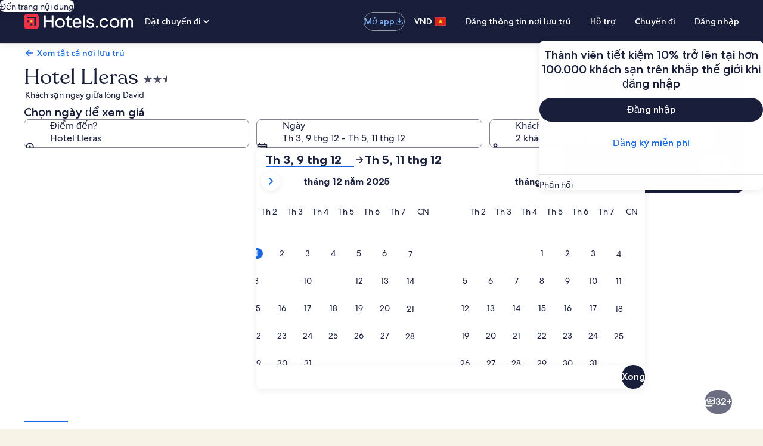

--- FILE ---
content_type: application/javascript
request_url: https://vi.hotels.com/SvqAUldrHTNTM/DzXAKBhW/GW6mRQ/9OO5c2GrL5rfzh/Hy9jbBo5DBA/PXlyK3k2/BgIB
body_size: 169693
content:
(function(){if(typeof Array.prototype.entries!=='function'){Object.defineProperty(Array.prototype,'entries',{value:function(){var index=0;const array=this;return {next:function(){if(index<array.length){return {value:[index,array[index++]],done:false};}else{return {done:true};}},[Symbol.iterator]:function(){return this;}};},writable:true,configurable:true});}}());(function(){AC();hMH();T8H();var J4=function(GW,xW){return GW%xW;};var r4=function(kY){return m8["unescape"](m8["encodeURIComponent"](kY));};var Bm=function rN(XW,NY){var YQ=rN;var XT=A2(new Number(Zq),wd);var HI=XT;XT.set(XW);for(XW;HI+XW!=Ff;XW){switch(HI+XW){case Rq:{XW+=C6;if(OI(OK,undefined)&&OI(OK,null)&&rE(OK[z2()[Dx(Ix)](xx,ST,hE(hE(Ix)),Er)],Ix)){try{var KP=xX.length;var FQ=hE({});var NZ=m8[R4()[MQ(zN)].apply(null,[jZ,vj])](OK)[zT()[lX(m3)](II,dW,z3)](GQ()[c4(j3)](kb,ST,jX,db,bX,CQ));if(rE(NZ[z2()[Dx(Ix)](xx,hr,tm,Er)],RY)){gb=m8[mE()[Qb(ST)].call(null,Ad,P1)](NZ[RY],I4);}}catch(XK){xX.splice(b4(KP,ST),Infinity,vx);}}}break;case Jz:{var gE=[b3,Xr,l4,U2,kP,VX,MY];XW+=Pn;var Sb=gE[VE()[VT(QT)](QI,N2,hE(hE(Ix)),fX)](VE()[VT(OX)](bQ,Om,hE(ST),rx));var XY;return xX.pop(),XY=Sb,XY;}break;case BM:{var MT;return xX.pop(),MT=gb,MT;}break;case jf:{var OK=NY[IM];xX.push(vx);XW-=hH;var gb;}break;case GH:{xX.push(vQ);var b3=m8[nE(typeof Fb()[Ub(jW)],c2('',[][[]]))?Fb()[Ub(RY)](AN,vN):Fb()[Ub(mQ)](Ar,Om)][R4()[MQ(NT)].call(null,BZ,R6)]||m8[OI(typeof zT()[lX(z4)],c2([],[][[]]))?zT()[lX(zb)](mn,mb,Dm):zT()[lX(ZT)].apply(null,[ZK,gQ,rI])][R4()[MQ(NT)].call(null,BZ,R6)]?OI(typeof mE()[Qb(Er)],c2('',[][[]]))?mE()[Qb(Ix)](C2,XZ):mE()[Qb(mb)](E3,j2):nE(typeof zT()[lX(mW)],'undefined')?zT()[lX(ZT)].call(null,NI,JI,OZ):zT()[lX(z3)](L8,PW,Ur);var Xr=P4(m8[Fb()[Ub(mQ)](Ar,Om)][zT()[lX(zb)].apply(null,[mn,mb,hE(hE({}))])][nE(typeof zT()[lX(kN)],c2([],[][[]]))?zT()[lX(ZT)](TI,WQ,hE(ST)):zT()[lX(gm)].apply(null,[q6,FW,bX])][mE()[Qb(z4)](CZ,KW)](mE()[Qb(PX)](RW,vE)),null)?OI(typeof mE()[Qb(SY)],c2([],[][[]]))?mE()[Qb(Ix)].apply(null,[C2,XZ]):mE()[Qb(mb)](cb,dX):zT()[lX(z3)](L8,PW,m3);var l4=P4(typeof m8[GQ()[c4(jW)](W4,zb,hE([]),BZ,RZ,Pr)][nE(typeof mE()[Qb(kN)],c2([],[][[]]))?mE()[Qb(mb)](Km,DZ):mE()[Qb(PX)](RW,vE)],nE(typeof GQ()[c4(z4)],c2(VE()[VT(gY)].apply(null,[GP,cQ,nZ,Im]),[][[]]))?GQ()[c4(ST)].call(null,Zx,UT,mQ,fT,Lm,zE):GQ()[c4(z3)].call(null,mr,zb,TX,hE(hE([])),K3,HE))&&m8[OI(typeof GQ()[c4(QT)],c2(VE()[VT(gY)](GP,ZT,FE,Im),[][[]]))?GQ()[c4(jW)].call(null,W4,zb,hE({}),BZ,K3,Pr):GQ()[c4(ST)].apply(null,[wQ,MP,hE([]),U4,Bb,gr])][mE()[Qb(PX)](RW,vE)]?mE()[Qb(Ix)](C2,XZ):OI(typeof zT()[lX(UN)],c2('',[][[]]))?zT()[lX(z3)](L8,PW,Im):zT()[lX(ZT)](cx,pT,TX);var U2=P4(typeof m8[Fb()[Ub(mQ)](Ar,Om)][mE()[Qb(PX)](RW,vE)],OI(typeof GQ()[c4(PZ)],c2([],[][[]]))?GQ()[c4(z3)](mr,zb,dW,Ix,fb,HE):GQ()[c4(ST)](Z4,Gr,hE(hE({})),kN,HT,rQ))?OI(typeof mE()[Qb(lI)],c2('',[][[]]))?mE()[Qb(Ix)](C2,XZ):mE()[Qb(mb)].call(null,QT,AW):zT()[lX(z3)](L8,PW,N2);var kP=OI(typeof m8[Fb()[Ub(mQ)](Ar,Om)][GQ()[c4(qx)](rW,TX,BW,kN,db,YE)],OI(typeof GQ()[c4(lI)],c2(VE()[VT(gY)](GP,UT,UY,Im),[][[]]))?GQ()[c4(z3)].apply(null,[mr,zb,RW,fT,gY,HE]):GQ()[c4(ST)](sr,DW,RY,JP,z3,cZ))||OI(typeof m8[zT()[lX(zb)].call(null,mn,mb,hr)][GQ()[c4(qx)].apply(null,[rW,TX,gx,jX,bW,YE])],GQ()[c4(z3)].apply(null,[mr,zb,Eb,hE(hE({})),gx,HE]))?mE()[Qb(Ix)](C2,XZ):nE(typeof zT()[lX(Vm)],c2('',[][[]]))?zT()[lX(ZT)](Qr,wr,g4):zT()[lX(z3)].apply(null,[L8,PW,UY]);var VX=P4(m8[Fb()[Ub(mQ)].apply(null,[Ar,Om])][zT()[lX(zb)].apply(null,[mn,mb,Lm])][zT()[lX(gm)](q6,FW,z3)][mE()[Qb(z4)].apply(null,[CZ,KW])](zT()[lX(lT)](Xz,U4,hE(hE([])))),null)?mE()[Qb(Ix)].call(null,C2,XZ):nE(typeof zT()[lX(rm)],c2([],[][[]]))?zT()[lX(ZT)](WW,zx,dW):zT()[lX(z3)](L8,PW,j3);XW-=G9;var MY=P4(m8[Fb()[Ub(mQ)].apply(null,[Ar,Om])][zT()[lX(zb)](mn,mb,Hr)][zT()[lX(gm)](q6,FW,hE(hE({})))][OI(typeof mE()[Qb(RW)],'undefined')?mE()[Qb(z4)](CZ,KW):mE()[Qb(mb)](p4,FK)](z2()[Dx(kX)].apply(null,[nb,bW,hr,bm])),null)?nE(typeof mE()[Qb(bX)],c2('',[][[]]))?mE()[Qb(mb)](pb,WI):mE()[Qb(Ix)](C2,XZ):nE(typeof zT()[lX(GN)],c2('',[][[]]))?zT()[lX(ZT)].call(null,hb,O3,LP):zT()[lX(z3)](L8,PW,dP);}break;case gp:{XW-=BO;return String(...NY);}break;case qh:{XW+=Wp;return parseInt(...NY);}break;case J9:{var g2=NY[IM];xX.push(D4);var Xx=g2[mE()[Qb(xQ)].apply(null,[Im,fx])]||{};Xx[dN()[EN(gY)](Er,IX,CZ,Fx,mb,Vm)]=VE()[VT(UT)].apply(null,[TT,dP,OZ,dW]),delete Xx[mE()[Qb(31)].apply(null,[38,806])],g2[mE()[Qb(xQ)].call(null,Im,fx)]=Xx;XW+=K9;xX.pop();}break;case Fz:{var T2=NY[IM];xX.push(jx);var v3=DT(w9,[R4()[MQ(fb)].apply(null,[zb,nI]),T2[Ix]]);LN(ST,T2)&&(v3[zT()[lX(UT)](Iq,gm,hE({}))]=T2[ST]),LN(bW,T2)&&(v3[Fb()[Ub(gx)].call(null,kQ,G3)]=T2[zZ[PZ]],v3[dN()[EN(m3)](mb,tm,G3,PY,mQ,UI)]=T2[zZ[IP]]),this[GQ()[c4(Eb)].call(null,Bx,I4,fb,rI,OZ,jI)][zT()[lX(mQ)](Sr,PX,CK)](v3);xX.pop();XW-=jH;}break;case hn:{var lZ;XW-=Rd;xX.push(U4);return lZ=[m8[GQ()[c4(jW)](br,zb,cN,P3,IP,Pr)][OI(typeof zT()[lX(c3)],c2('',[][[]]))?zT()[lX(IT)](JK,AL,Om):zT()[lX(ZT)].apply(null,[WE,x3,hE(ST)])]?m8[GQ()[c4(jW)].apply(null,[br,zb,hE([]),OX,bW,Pr])][zT()[lX(IT)](JK,AL,lF)]:dN()[EN(z4)](Lm,Eb,OZ,hD,ST,GG),m8[GQ()[c4(jW)].apply(null,[br,zb,hE(Ix),jX,M5,Pr])][R4()[MQ(K3)](t7,sA)]?m8[GQ()[c4(jW)](br,zb,hE(ST),RZ,rm,Pr)][R4()[MQ(K3)].call(null,t7,sA)]:dN()[EN(z4)].call(null,MS,Ul,Ul,hD,ST,GG),m8[GQ()[c4(jW)](br,zb,Eb,CZ,FR,Pr)][OI(typeof Fb()[Ub(bm)],c2([],[][[]]))?Fb()[Ub(Kt)](QG,gm):Fb()[Ub(RY)](SR,kk)]?m8[GQ()[c4(jW)](br,zb,hE(hE({})),zb,zb,Pr)][Fb()[Ub(Kt)].call(null,QG,gm)]:OI(typeof dN()[EN(Im)],c2(VE()[VT(gY)](ZL,PZ,ZT,Im),[][[]]))?dN()[EN(z4)].call(null,fb,cQ,hE({}),hD,ST,GG):dN()[EN(mb)].apply(null,[dP,HL,GJ,Il,LP,xv]),P4(typeof m8[GQ()[c4(jW)].call(null,br,zb,Im,z4,rI,Pr)][mE()[Qb(lI)].apply(null,[Dm,AB])],GQ()[c4(z3)].call(null,DB,zb,hE({}),PW,nZ,HE))?m8[nE(typeof GQ()[c4(xQ)],'undefined')?GQ()[c4(ST)].call(null,WB,Cv,ST,zb,dP,VD):GQ()[c4(jW)](br,zb,cQ,ST,rI,Pr)][nE(typeof mE()[Qb(Fk)],c2([],[][[]]))?mE()[Qb(mb)](lB,Z5):mE()[Qb(lI)](Dm,AB)][z2()[Dx(Ix)](lV,I4,QT,Er)]:lL(ST)],xX.pop(),lZ;}break;}}};var GF=function(SG,Dl){var LG=m8["Math"]["round"](m8["Math"]["random"]()*(Dl-SG)+SG);return LG;};var st=function(){var WG;if(typeof m8["window"]["XMLHttpRequest"]!=='undefined'){WG=new (m8["window"]["XMLHttpRequest"])();}else if(typeof m8["window"]["XDomainRequest"]!=='undefined'){WG=new (m8["window"]["XDomainRequest"])();WG["onload"]=function(){this["readyState"]=4;if(this["onreadystatechange"] instanceof m8["Function"])this["onreadystatechange"]();};}else{WG=new (m8["window"]["ActiveXObject"])('Microsoft.XMLHTTP');}if(typeof WG["withCredentials"]!=='undefined'){WG["withCredentials"]=true;}return WG;};var c2=function(UB,ED){return UB+ED;};var Ov=function(CA){return ~CA;};var kv=function(){if(m8["Date"]["now"]&&typeof m8["Date"]["now"]()==='number'){return m8["Math"]["round"](m8["Date"]["now"]()/1000);}else{return m8["Math"]["round"](+new (m8["Date"])()/1000);}};var tA=function(ML){var FL=0;for(var qU=0;qU<ML["length"];qU++){FL=FL+ML["charCodeAt"](qU);}return FL;};var lL=function(ZV){return -ZV;};var Ws=function(RJ){if(RJ===undefined||RJ==null){return 0;}var kL=RJ["replace"](/[\w\s]/gi,'');return kL["length"];};var gt=function(xS){var CS=1;var mL=[];var D7=m8["Math"]["sqrt"](xS);while(CS<=D7&&mL["length"]<6){if(xS%CS===0){if(xS/CS===CS){mL["push"](CS);}else{mL["push"](CS,xS/CS);}}CS=CS+1;}return mL;};var gD=function(){return ["1w8FI","B4MO_<","{C \fW9\r","sc&;Kwa6","7IN^*[\t\x07NTX!","\"2","m\b8FT_!8;D1\\X","4;\x40\r4\vRX\',","<_\\X)$1\\(MSI5","AXF(","J","A<|N","f6!6Z\\G)\"2W8","[","\b0~3\r","/\b3B8","!*","\x00LX","MOS","/\x3f\x4082\f","M)W\r4\vl\\^-","G#-W2","%\x40","8]Q^","","B",">\tKXF-2W","7\\\v(","FK","^XX 9Z}8]Z\x07\t","XG%","\t8AOO(","o>1\x40[8Z\\I80U[2\n]NI-7]}QN","C83","\\A","k622^C1OZM+\x00","","N#+_3=GYO","V1\rIIO;^","q\t","\'W/\'jTX8","\x07","[X^","B","&E_O>",".X\x40","2F08","l\x3fF`GK\bXR<,W\b`.A\n|V~t\x3fHBlWf\bKmR\x40m3e","[;","Y","|h#t<!:cqg(c)<%~jr=\x3fP9\rOUC&\f2_2ZN^9)J\'XAyQi\nBvGM","\x00.G-8GO","X","KRD*,_","[JY","\\R\\ ","2\x40rL,F","9B\rLXX)","WY\x3fB(4dTG%","4",")]\fk\\","DHO","G6","-","`oA","4","","0MiS<-","8","Z","NB)","0ANC.2[$\vISM)","4x\\^$","/\v7W)\x3fLIB","\t1\x40<","\rW\t+MjE>\f;\x4082ITD)",".)Z\\S","ZE","HY)0S8","f8H\\XX-1\x40[9\x07[D#~B\t2LX\n-Gy","FRN)3\'B","]QF\\\v($QMO","OE#","/P[IK83W)H\x07AIB#*<\x40E>G8[<Q",":B","%S\t<9FKK :",":(","_(]M","\\Y$","\f;K","8","A3\v9\\XX-1\x40","2ANC.2[$\vISM)","[",".\x40:-<EXX","av0E","/\x07[rX%\x007\\2.\x07IIO(","MNZ#\t-W","PE9;V*","Y_!\n\'","-A.","^mO>\n","\\tD8,D1","TG9\v","<&W\r\x00\\U",";U2","ASN)T","8KXG#7]",";^<2","I$,q9\r1\\","rL*=\x4083IS\\-","*\v1]\t","-W","f-\r5ZOE>","<\x40*Z",":\x00",")cXS","=Y","\x3fD4\'AY^$","AN~%\n;])Y1KIC:",")","\x00D","ZXY9\v*|0\r","q/\x07Mz\b!~d8Z","W8\\RXl-1IYSl+\\4","KOS<1","E>;\\<GSl1\x40/\t\\","X4","K\\F :b<GP","A\f*","\x07M_A%\nW-\x07IOS1\x40:\r","\x3f7T\r\t","N!2","\'","\b5\tMY}#5W\tASO\t,]\t","4","g#7^<H4M[K9\v*+1TD","G_\x40)*",";=btl","7\x00D\\S;7U)7/JTD(0U$","\x07]\tMz 93","\x3f\v7Q","YGv","H","q","-Q]_Svc ]","<\x40&"];};var YJ=function(){return VR.apply(this,[n1,arguments]);};var Dv=function pJ(SK,dv){var LV=pJ;for(SK;SK!=An;SK){switch(SK){case xC:{return pJ(jn,[qF]);}break;case V6:{SK=dM;if(Gs(tV,XL.length)){do{var SF=XD(XL,tV);var VV=XD(KJ.Bz,PG++);Sv+=pJ(rh,[G5(Ov(G5(SF,VV)),sJ(SF,VV))]);tV++;}while(Gs(tV,XL.length));}}break;case H:{SK-=E9;for(var OU=Ix;Gs(OU,QS[pA[Ix]]);++OU){fk()[QS[OU]]=hE(b4(OU,XG))?function(){gG=[];pJ.call(this,Fn,[QS]);return '';}:function(){var Rv=QS[OU];var zF=fk()[Rv];return function(PJ,SV,PL,bD,gl,fv){if(nE(arguments.length,Ix)){return zF;}var wV=pJ(GH,[PJ,YE,PL,hE(hE([])),lF,fv]);fk()[Rv]=function(){return wV;};return wV;};}();}}break;case V1:{SK-=Dj;var qV=J4(b4(YA,xX[b4(xX.length,ST)]),TX);var RU=vR[T5];for(var QD=Ix;Gs(QD,RU.length);QD++){var Q7=XD(RU,QD);var QA=XD(CB.w1,qV++);ms+=pJ(rh,[G5(sJ(Ov(Q7),Ov(QA)),sJ(Q7,QA))]);}return ms;}break;case UH:{return VR(rg,[gv]);}break;case WM:{SK=An;return [[lL(TX),ZT,lL(ST)],[lL(ST),Ix,lL(zb),lL(bW),AL],[],[],[],[],[qk,lL(cN),ST,I4,lL(gY),lL(ST)],[lL(AL),zb,lL(I4),TX,z3],[lL(zb),cN,lL(AL)],[],[lL(mQ),lL(mQ),zb,ZT],[],[],[JP,Gv,zb,lL(OZ)],[kN,lL(AL),zb,ZT],[lL(cN),lL(ZT),bW],[lL(XG),GN,lL(mQ)],[],[],[Hr,lL(GJ),TX]];}break;case Bn:{return AJ;}break;case HC:{SK-=Gg;if(Gs(zR,GL.length)){do{mE()[GL[zR]]=hE(b4(zR,mb))?function(){return DT.apply(this,[j6,arguments]);}:function(){var Y7=GL[zR];return function(QV,kG){var Tt=KJ.call(null,QV,kG);mE()[Y7]=function(){return Tt;};return Tt;};}();++zR;}while(Gs(zR,GL.length));}}break;case TC:{var O7=c2([],[]);SK=xj;var mB=J4(b4(zl,xX[b4(xX.length,ST)]),jW);var Cl=El[R7];var bG=Ix;}break;case dM:{SK-=N6;return Sv;}break;case c8:{if(rG(w5,Ix)){do{var VF=J4(b4(c2(w5,p7),xX[b4(xX.length,ST)]),Ds.length);var pG=XD(sl,w5);var mt=XD(Ds,VF);qF+=pJ(rh,[G5(sJ(Ov(pG),Ov(mt)),sJ(pG,mt))]);w5--;}while(rG(w5,Ix));}SK+=UH;}break;case JC:{return bL;}break;case dd:{SK+=Aq;var GL=dv[IM];SL(GL[Ix]);var zR=Ix;}break;case m1:{var hB;SK-=Ip;return xX.pop(),hB=mV,hB;}break;case B6:{SK-=hz;if(rG(tk,Ix)){do{var SB=J4(b4(c2(tk,tG),xX[b4(xX.length,ST)]),Qk.length);var UD=XD(ht,tk);var bv=XD(Qk,SB);gv+=pJ(rh,[sJ(G5(Ov(UD),bv),G5(Ov(bv),UD))]);tk--;}while(rG(tk,Ix));}}break;case H9:{var CR=dv[Qd];var ZG=dv[QM];if(nE(typeof CR,TB[z3])){CR=KA;}SK=j9;var bL=c2([],[]);}break;case ZC:{var nL=dv[IM];var Wv=dv[Ih];var Sv=c2([],[]);var PG=J4(b4(Wv,xX[b4(xX.length,ST)]),Y5);var XL=Av[nL];var tV=Ix;SK+=Wp;}break;case H8:{var b5=dv[IM];KJ=function(qA,Bv){return pJ.apply(this,[ZC,arguments]);};SK+=nC;return SL(b5);}break;case Qh:{while(rE(lG,Ix)){if(OI(ZG[TB[bW]],m8[TB[ST]])&&rG(ZG,CR[TB[Ix]])){if(DJ(CR,KA)){bL+=pJ(rh,[zL]);}return bL;}if(nE(ZG[TB[bW]],m8[TB[ST]])){var Qt=YG[CR[ZG[Ix]][Ix]];var pR=pJ(Ch,[c2(zL,xX[b4(xX.length,ST)]),lG,cN,U4,Qt,ZG[ST]]);bL+=pR;ZG=ZG[Ix];lG-=DT(p6,[pR]);}else if(nE(CR[ZG][TB[bW]],m8[TB[ST]])){var Qt=YG[CR[ZG][Ix]];var pR=pJ(Ch,[c2(zL,xX[b4(xX.length,ST)]),lG,Dm,Y5,Qt,Ix]);bL+=pR;lG-=DT(p6,[pR]);}else{bL+=pJ(rh,[zL]);zL+=CR[ZG];--lG;};++ZG;}SK=JC;}break;case T:{for(var QL=Ix;Gs(QL,AA[TB[Ix]]);++QL){GQ()[AA[QL]]=hE(b4(QL,ST))?function(){KA=[];pJ.call(this,zO,[AA]);return '';}:function(){var xD=AA[QL];var Nv=GQ()[xD];return function(sF,Js,WA,CJ,dl,Ol){if(nE(arguments.length,Ix)){return Nv;}var fF=pJ(Ch,[sF,Js,bW,P3,Y5,Ol]);GQ()[xD]=function(){return fF;};return fF;};}();}SK=An;}break;case mg:{KA=[[FR],TX,lL(Eb),RY,RY,I4,lL(bW),m3,lL(Bb),Dm,lL(gY),mQ,lL(mQ),zb,ZT,lL(lI),tm,lL(JP),dP,lL(mQ),AL,YE,lL(XG),lL(QT),YE,OZ,bW,lL(zb),mQ,bW,Ix,bW,gY,lL(gY),cN,lL(AL),YE,[gY],lL(xQ),xQ,lL(TX),zb,zb,lL(AL),RY,RY,lL(gY),lL(Ul),Ad,lL(AL),GJ,lL(cN),TX,RY,lL(m3),YE,lL(mb),lL(YE),AL,lL(cN),lL(mb),Ix,P3,lL(GN),lL(z3),bW,[Ix],FR,lL(Eb),m3,lL(zb),gY,mb,lL(GJ),gY,m3,[mb],Gv,lL(FW),YE,ST,lL(bW),lL(cN),Ix,m3,lL(Om),UT,Ix,OZ,[OZ],lL(Bb),z3,I4,lL(TX),cN,lL(gY),OZ,lL(FR),ZT,lL(bW),OZ,zb,I4,PZ,AL,lL(cN),lL(ZT),bW,lL(QT),UT,lL(zb),lL(mb),zb,ZT,lL(YE),YE,[gY],lL(qk),[AL],PZ,ST,lL(RY),FR,lL(zb),mQ,lL(HT),j3,JP,lL(z3),mQ,lL(mb),lL(OZ),cN,lL(LP),fT,Y5,gY,mb,lL(TX),cN,lL(YE),ST,UT,TX,lL(cN),z3,lL(CK),Ix,XG,lL(zb),PZ,m3,lL(m3),lL(bW),AL,lL(RY),lL(zb),TX,lL(YE),[m3],lL(QT),YE,lL(TX),RY,lL(qk),Om,lL(mQ),bW,[OZ],lL(I4),ZT,lL(ST),lL(Gv),YE,OZ,bW,lL(zb),mQ,lL(CK),zb,lL(z3),gY,lL(OZ),cN,lL(OZ),AL,lL(OZ),GN,lL(YE),N2,lL(N2),lL(zb),RY,I4,lL(z3),lL(mb),lL(TX),P3,lL(Ad),YE,XG,lL(mQ),ST,gY,mQ,lL(YE),lL(mQ),z3,Ix,lL(fb),[AL],lL(fT),Y5,I4,ST,lL(m3),zb,lL(zb),cN,Ix,cN,lL(TX),GN,ST,lL(Y5),I4,YE,lL(TX),zb,lL(j3),j3,lL(z3),lL(bW),z3,mb,OZ,lL(z3),lL(jW),c3,TX,lL(nZ),hr,RY,ZT,lL(m3),bW,TX,lL(zb),lL(mb),cN,bW,lL(m3),lL(Ql),JP,lL(XG),bW,RY,bW,RY,lL(ST),lL(Ul),xQ,lL(zb),lL(TX),m3,[mb],IP,lL(m3),gx,lL(Bb),nZ,lL(lF),gY,lL(TX),GN,ST,lL(IX),YE,XG,lL(mQ),lL(bW),m3,lL(c3),IP,lL(ZT),lL(ZT),bW,OZ,m3,Ix,lL(mb),cN,lL(Om),[YE],bW,lL(ST),ZT,lL(XG),ST,RY,lL(cN),lL(gY),zb,lL(cN),[m3],lL(ST),lL(FR),Gv,zb,lL(OZ),bW,RY,lL(Im),ST,RY,FR,lL(m3),lL(Eb),c3,lL(AL),bW,bW,lL(mQ),gY,lL(ST),lL(zb),lL(jW),Dm,lL(mQ),lL(TX),z3,cN,bW,lL(GN),Ix,bW,OZ,Ix,I4,zb,lL(Eb),m3,lL(RY),Ix,RY,lL(XG),Ix,gY,GN,lL(FR),[Ix],ZT,AL,[XG],lL(OZ),zb,lL(I4),gx,lL(OZ),lL(ST),zb,lL(z3),lL(ZT),mQ,lL(z3),lL(ZT),lL(cN),GJ,lL(cN),lL(bW),lL(ZT),YE,lL(RY),z3,Ix,qk,TX,lL(m3),cN,lL(AL),YE,lL(RY),z3,gY,mb,ST,lL(ZT),lL(cN),XG,lL(mQ),lL(bW),gY,lL(zN),qk,ZT,lL(bW),lL(zb),lL(mb),OZ,lI,lL(bW),ST,lL(RY),lL(bW),lL(fT),RZ,Ix,lL(z3),z3,lL(kN),xQ,OZ,lL(m3),cN,lL(RW),Bb,[mb],lL(Ad),c3,TX,Ix,RY,lL(z3),lL(bW),mQ,lL(qk),Dm,ZT,lL(bW),lL(mQ),m3,lL(bW),lL(zb),lL(ZT),lL(Eb),QT,lL(bW),gY,lL(cN),TX,lB,I4,lL(sr),FE,ST,RY,lL(HT),lB,TX,lL(m3),cN,lL(AL),[m3],ST,lL(TX),ST,lL(jW),YE,XG,lL(mQ),lL(ST),lL(z3),lL(ZT),FR,lL(zb),bW,[OZ],lL(ST),mb,ST,N2,lL(CZ),PW,lL(JP),FR,lL(cN),mQ,lL(RY),lL(bW),AL,lL(HT),JP,Gv,zb,lL(OZ),bW,RY,lL(AL),Ix,P3,lL(GN),lL(z3),bW,[Ix],ZT,AL,[XG],RY,lL(bW),[FR],Ix,Ix,RY,[Ix],QT,lL(gY),zb,lL(RY),lL(AL),m3,Ix,lL(TX),lL(ST),[zb],lL(RY),ST,[zb],zb,lL(ST),lL(XG),XG,Ix,lL(mb),lL(bW),lL(mb),YE,lL(mQ),lL(ST),z3,bW,lL(ST),TX,lL(ST),lL(zb),lL(ZT),AL,lL(I4),PX,lL(ST),YE,lL(OX),zb,z3,mb,lL(OZ),GN,lL(lB),lL(GN),lL(z3),RY,RY,lL(RY),lL(Gv),PZ,lL(bW),lL(zb),RY,lL(gY),lL(GN),lL(z3),lL(dP),RY,lL(z3),xQ,lL(mQ),zb,ST,Gv,lL(FW),GN,dP,lL(gY),lL(I4),ST,ST,z3,RY,lL(zb),lL(ST),lL(bW),lL(OZ),cN];SK=An;}break;case s6:{SK+=BC;tF=b4(TV,xX[b4(xX.length,ST)]);}break;case j9:{SK-=dO;zL=b4(RL,xX[b4(xX.length,ST)]);}break;case hC:{SK=s6;var B7=dv[Qd];var pF=dv[QM];if(nE(typeof St,qJ[z3])){St=lR;}var AJ=c2([],[]);}break;case Fn:{SK+=zz;var QS=dv[IM];}break;case b6:{var YA=dv[IM];var bJ=dv[Ih];var VK=dv[sp];SK+=lq;var T5=dv[dO];var ms=c2([],[]);}break;case Oq:{return cL;}break;case Ed:{SK-=gz;while(rE(B7,Ix)){if(OI(pF[qJ[bW]],m8[qJ[ST]])&&rG(pF,St[qJ[Ix]])){if(DJ(St,lR)){AJ+=pJ(rh,[tF]);}return AJ;}if(nE(pF[qJ[bW]],m8[qJ[ST]])){var dA=pS[St[pF[Ix]][Ix]];var YF=pJ.call(null,rM,[dA,hE({}),U4,c2(tF,xX[b4(xX.length,ST)]),B7,pF[ST]]);AJ+=YF;pF=pF[Ix];B7-=DT(A6,[YF]);}else if(nE(St[pF][qJ[bW]],m8[qJ[ST]])){var dA=pS[St[pF][Ix]];var YF=pJ(rM,[dA,XG,hE(hE(ST)),c2(tF,xX[b4(xX.length,ST)]),B7,Ix]);AJ+=YF;B7-=DT(A6,[YF]);}else{AJ+=pJ(rh,[tF]);tF+=St[pF];--B7;};++pF;}}break;case IH:{if(Gs(X5,EU[qJ[Ix]])){do{dN()[EU[X5]]=hE(b4(X5,mb))?function(){lR=[];pJ.call(this,XH,[EU]);return '';}:function(){var gs=EU[X5];var nD=dN()[gs];return function(zs,ds,Ck,RD,DK,DL){if(nE(arguments.length,Ix)){return nD;}var DG=pJ(rM,[cD,xQ,z3,RD,DK,DL]);dN()[gs]=function(){return DG;};return DG;};}();++X5;}while(Gs(X5,EU[qJ[Ix]]));}SK-=qq;}break;case sd:{xX.pop();SK=An;}break;case jn:{var OV=dv[IM];CB=function(hV,nG,MB,XA){return pJ.apply(this,[b6,arguments]);};SK=An;return x7(OV);}break;case mj:{SK=v9;var WF=Ix;if(Gs(WF,pk.length)){do{var W5=XD(pk,WF);var QB=XD(f7.K6,wk++);fJ+=pJ(rh,[G5(sJ(Ov(W5),Ov(QB)),sJ(W5,QB))]);WF++;}while(Gs(WF,pk.length));}}break;case fz:{var p7=dv[IM];var s7=dv[Ih];var BG=dv[sp];var zA=dv[dO];var Ds=vR[F5];var qF=c2([],[]);var sl=vR[zA];var w5=b4(sl.length,ST);SK+=rM;}break;case xj:{SK=l8;while(Gs(bG,Cl.length)){var nv=XD(Cl,bG);var EB=XD(Ct.zp,mB++);O7+=pJ(rh,[G5(Ov(G5(nv,EB)),sJ(nv,EB))]);bG++;}}break;case n9:{SK=An;for(var lD=Ix;Gs(lD,Fl.length);++lD){Fb()[Fl[lD]]=hE(b4(lD,RY))?function(){return DT.apply(this,[Jh,arguments]);}:function(){var Z7=Fl[lD];return function(zt,WL){var Et=AG(zt,WL);Fb()[Z7]=function(){return Et;};return Et;};}();}}break;case Tg:{while(rE(vF,Ix)){if(OI(rF[pA[bW]],m8[pA[ST]])&&rG(rF,ZU[pA[Ix]])){if(DJ(ZU,gG)){cL+=pJ(rh,[fS]);}return cL;}if(nE(rF[pA[bW]],m8[pA[ST]])){var Yt=U5[ZU[rF[Ix]][Ix]];var YU=pJ(GH,[c2(fS,xX[b4(xX.length,ST)]),Ur,vF,jX,Yt,rF[ST]]);cL+=YU;rF=rF[Ix];vF-=DT(Ug,[YU]);}else if(nE(ZU[rF][pA[bW]],m8[pA[ST]])){var Yt=U5[ZU[rF][Ix]];var YU=pJ.apply(null,[GH,[c2(fS,xX[b4(xX.length,ST)]),CZ,vF,FW,Yt,Ix]]);cL+=YU;vF-=DT(Ug,[YU]);}else{cL+=pJ(rh,[fS]);fS+=ZU[rF];--vF;};++rF;}SK-=c8;}break;case v9:{SK-=vC;return fJ;}break;case Ug:{YG=[[OZ,lL(zb),cN,lL(AL),cN,lL(YE)],[],[],[],[lL(gY),lL(TX),AL,lL(TX),ZT,lL(ST)],[],[],[lL(TX),ZT,lL(ST)],[],[mb,lL(RY),ST,mb],[],[],[lL(GJ),TX,zb,lL(FR),YE,lL(m3)],[],[lL(cN),OZ,Ix],[ST,I4,lL(gY)],[],[kN,lL(AL),zb,ZT],[],[Bb,lL(gY),lL(TX)],[N2,lL(UT),Eb]];SK=An;}break;case Jh:{return [ZT,lL(Ad),[ZT],ST,lL(bW),lL(zb),gY,lL(Ul),j3,lL(z3),zb,ST,lL(Om),RW,lL(z3),lL(bW),lL(fT),RZ,Ix,lL(z3),z3,ST,c3,cN,Ix,ST,RY,lL(HT),jX,lL(bW),TX,Ix,lL(rm),z4,lL(z4),jX,zb,lL(TX),GN,Ix,lL(sr),z4,GN,lL(sr),z4,lL(z4),MS,m3,lL(gY),lL(TX),AL,lL(TX),ZT,lL(ST),lL(bW),lL(OZ),cN,lL(kN),IX,lL(bW),zb,ZT,fb,z3,lL(bW),lL(Ql),JP,lL(XG),bW,lL(IX),PX,YE,lL(mb),GN,lL(GN),cN,lL(bW),m3,mb,ST,lL(z3),lL(cN),lL(ST),lL(bW),z3,lL(OZ),z3,ST,zb,lL(I4),bW,Ix,bW,TX,mb,bW,lL(cN),AL,Ix,ZT,OZ,lL(IX),j3,[mQ],RY,lL(zb),lL(TX),lL(GN),lL(z3),lL(Hk),mW,zb,ST,lL(RY),ST,I4,lL(zb),TX,mb,lL(mQ),lL(gY),I4,RY,mQ,lL(gY),lL(mb),lL(ZT),bW,lL(cN),gY,z3,lL(gY),ST,lL(YE),AL,bW,lL(Ul),c3,lL(AL),bW,mQ,lL(bW),RY,lL(gY),nZ,lL(z4),mQ,Ql,lL(XG),jW,lL(qx),dW,lL(OZ),lL(RY),Eb,lL(XG),lL(U4),lL(gx),jW,lL(ST),ST,N2,mQ,lL(BW),GJ,gY,ZT,lL(bW),lL(mQ),m3,lL(bW),lL(zb),lL(ZT),lL(j3),m3,lL(gY),xQ,lL(mQ),ZT,lL(z3),lL(bW),ST,XG,[Ix],lL(RZ),c3,m3,lL(RZ),gx,XG,lL(mQ),TX,lL(m3),z3,m3,GJ,lL(gY),AL,lL(cN),lL(ST),lL(UT),kN,Ix,lL(AL),P3,lL(tm),Om,lL(m3),Ix,lL(ST),cN,RY,I4,lL(cN),XG,mb,lL(Eb),OZ,ST,lL(Dm),P3,lL(ST),RY,lL(mQ),lL(QT),gx,FR,lL(IX),IX,lL(ZT),ST,lL(m3),mQ,lL(RW),j3,Ix,bW,OZ,Ix,z3,lL(RY),GN,lL(RY),ST,AL,lL(cN),RY,lL(zb),lL(Ql),UT,RW,lL(ST),ZT,lL(m3),zb,ZT,lL(HT),CK,PZ,lL(bW),m3,gY,lL(zb),mb,lL(TX),ZT,lL(ST),lL(FE),RZ,j3,[mQ],lL(gY),RY,mW,TX,lL(CZ),lL(I4),AL,lL(GJ),lL(AL),cN,lL(I4),TX,lL(bW),lL(P3),Ix,lL(XG),lL(RY),gY,lL(RY),rm,lL(nZ),ST,mQ,JP,z3,TX,lL(BZ),JP,RY,lL(z3),YE,lL(YE),Bb,Ix,lL(mb),lL(gY),lL(GJ),AL,P3,lL(IX),GN,OZ,Ix,[RY],lL(OZ),m3,lL(CK),j3,lL(z3),RY,lL(RY),RY,RY,lL(zb),lL(TX),lL(QT),jW,bW,lL(TX),ST,gY,Ur,RY,I4,lL(z3),lL(bW),lL(mQ),lL(ZT),bW,GN,ZT,lL(TX),lL(TX),lL(Eb),Eb,m3,lL(zb),gY,mb,lL(Ad),xQ,lL(mQ),zb,lL(XG),jW,gY,lL(zb),lL(GJ),TX,zb,lL(Eb),ST,lL(bW),lL(TX),Eb,lL(cN),RY,OZ,lL(m3),cN,lL(IX),UT,lL(XG),lL(Im),mb,lL(bW),jW,lL(cN),dW,[Ix],lL(nZ),zN,FR,lL(ST),lL(RY),lL(zb),z3,z3,Ix,zb,lL(ST),lL(XG),lL(Hk),lL(mQ),lL(ST),RY,lL(mQ),lL(Y5),PZ,AL,lL(cN),lL(ZT),bW,OZ,RY,Ix,lL(zb),cN,lL(UY),Y5,mb,lL(bW),ST,XG,XG,lL(AL),XG,lL(mQ),OZ,lL(ZT),FR,lL(ZT),[Ix],lL(RW),[ZT],lL(ST),lL(OZ),Ix,gY,GN,lL(FR),OZ,lL(zb),cN,lL(AL),cN,lL(YE),QT,lL(gY),zb,lL(RY),lL(AL),m3,Ix,lL(TX),lL(ST),bW,ZT,lL(bW),lL(OZ),lL(P3),j3,gY,lL(AL),lL(PZ),Y5,YE,lL(YE),PW,GN,lL(RY),lL(OZ),lL(OX),lL(gY),MS,lL(RY),mQ,z3,lL(gY),lL(ST),lL(UY),lL(gx),zN,FR,lL(z3),lL(Ql),sr,ST,lL(bW),lL(zb),RY,lL(gY),lL(nZ),[mb],Ql,zb,lL(TX),XG,lL(TX),ST,lL(ST),lL(CZ),jX,XG,lL(ST),ZT,lL(YE),mQ,RY,RY,lL(sr),jX,RY,lL(gY),AL,lL(AL),bW,AL,lL(m3),cN,ST,lL(sr),BW,ZT,lL(ST),lL(ST),lL(I4),lL(RY),ST,lL(Ql),BW,lL(zb),lL(MS),HT,lL(XG),lL(z3),lL(Ql),RW,GJ,YE,lL(TX),RY,lL(mW),lL(AL),LP,lL(AL),cN,lL(gY),lL(bW),lL(tm),lL(I4),lL(mb),lL(TX),YE,lL(OZ),zb,z3,lL(RY),lL(jW),m3,cN,ST,[RY],RW,lL(ST),RY,ST,lL(bW),z3,lL(GN),AL,lL(RY),z3,bW,lL(z3),lL(XG),bW,OZ,Ix,lL(lI),zN,lL(ST),lL(RY),ST,lL(ST),mb,ST,lL(j3),YE,OZ,xQ,mQ,lL(GJ),TX,lL(z3),lL(RY),lL(CZ),z4,YE,Ix,lL(m3),mQ,z3,mb,lL(HT),HT,lL(RY),lL(BW),CZ,ST,OZ,ST,lL(bW),z3,lL(GN),AL,ST,lL(z3),lL(cN),lL(Ql),[zb],hr,[bW],ST,I4,lL(gY),lL(Ql),lB,RY,RY,ST,lL(YE),cN,lL(TX),bW,lL(tm),lL(CK),Ur,xQ,lL(FE),BW,z3,lL(OZ),ST,cN,lL(LP),[mb],lB,[bW],ST,I4,lL(gY),lL(N2),lL(XG),[zb],zN,AL,Ix,lL(AL),P3,lL(G3),BW,lL(cN),mQ,lL(RY),lL(bW),AL,lL(ST),lL(sr),rI,mQ,lL(bW),ST,lL(HT),FW,lL(gY),GJ,lL(AL),lL(Ql),z4,lL(z4),PW,lL(mQ),IX,lL(XG),lL(TX),cN,lL(z3),lL(BZ),PW,[bW],YE,lL(RY),z3,lL(GJ),lL(Hk),ST,lL(zb),rI,lL(mQ),m3,lL(XG),gY,lL(TX),lL(PX),YE,lL(mb),lL(m3),zb,RY,[RY],RY,Ix,P3,lL(GN),lL(z3),bW,OZ,lL(zb),cN,lL(AL),cN,lL(YE),FR,lL(Eb),m3,lL(zb),gY,mb,lL(GJ),gY,mQ,lL(RY),lL(fb),j3,lL(zb),mb,lL(mb),TX,lL(TX),cN,lL(AL),mQ,XG,Ix,lL(mb),z3,lL(N2),lL(cN),lL(gY),Eb,lL(AL),YE,lL(m3),lL(TX)];}break;case OM:{SK=An;pS=[[lL(GN),lL(z3),zb,lL(bW),TX],[],[TX,lL(m3),cN,lL(AL)],[],[HT,lL(RY),lL(BW),Im,z3,lL(Ql)],[lL(I4),ZT,lL(ST)],[PZ,lL(RY),Ix,ST,zb],[],[lL(TX),AL,lL(zb),lL(gY)],[FE,ST,lL(ST),lL(z4)],[]];}break;case EO:{SK-=Eq;while(Gs(A5,dR.length)){VE()[dR[A5]]=hE(b4(A5,I4))?function(){return DT.apply(this,[c6,arguments]);}:function(){var cA=dR[A5];return function(tL,mA,vA,IS){var EJ=CB(tL,IP,JP,IS);VE()[cA]=function(){return EJ;};return EJ;};}();++A5;}}break;case l1:{if(nE(typeof ZU,pA[z3])){ZU=gG;}var cL=c2([],[]);fS=b4(Ts,xX[b4(xX.length,ST)]);SK=Tg;}break;case Kg:{SK+=nz;var tG=dv[IM];var J5=dv[Ih];var Qk=KL[Hr];var gv=c2([],[]);var ht=KL[J5];var tk=b4(ht.length,ST);}break;case rM:{var St=dv[IM];var cU=dv[Ih];var J7=dv[sp];var TV=dv[dO];SK=hC;}break;case zO:{SK=T;var AA=dv[IM];}break;case l8:{return O7;}break;case hn:{SK+=qz;for(var TU=Ix;Gs(TU,xR[z2()[Dx(Ix)].apply(null,[k5,mW,ZT,Er])]);TU=c2(TU,ST)){(function(){xX.push(mR);var mU=xR[TU];var UK=Gs(TU,fD);var It=UK?VE()[VT(ST)].call(null,YM,CK,hE({}),zJ):VE()[VT(Ix)](DV,cQ,P7,QT);var Ot=UK?m8[Fb()[Ub(Ix)](Ut,zN)]:m8[zT()[lX(Ix)](N9,FE,hE(ST))];var JL=c2(It,mU);AM[JL]=function(){var cS=Ot(EA(mU));AM[JL]=function(){return cS;};return cS;};xX.pop();}());}}break;case GH:{var Ts=dv[IM];var VB=dv[Ih];var vF=dv[sp];SK+=t6;var nt=dv[dO];var ZU=dv[Qd];var rF=dv[QM];}break;case Vd:{var xR=dv[IM];var fD=dv[Ih];SK=hn;var EA=pJ(cO,[]);xX.push(vL);}break;case rC:{if(Gs(JA,DF.length)){do{zT()[DF[JA]]=hE(b4(JA,ZT))?function(){return DT.apply(this,[s9,arguments]);}:function(){var VL=DF[JA];return function(wF,ZF,dS){var dL=BA(wF,ZF,Er);zT()[VL]=function(){return dL;};return dL;};}();++JA;}while(Gs(JA,DF.length));}SK=An;}break;case tp:{var C7=dv[IM];var nU=dv[Ih];SK+=Md;xX.push(KW);var mV=VE()[VT(gY)].apply(null,[Hd,hE(ST),cD,Im]);for(var IL=Ix;Gs(IL,C7[z2()[Dx(Ix)].call(null,x3,xQ,nZ,Er)]);IL=c2(IL,ST)){var Fv=C7[R4()[MQ(z3)](z3,I9)](IL);var z7=nU[Fv];mV+=z7;}}break;case cO:{xX.push(Yl);var kl={'\x36':R4()[MQ(Ix)](N2,Ap),'\x38':zT()[lX(ST)](dk,PW,XG),'\x41':OI(typeof z2()[Dx(bW)],'undefined')?z2()[Dx(ST)](Nk,UY,hE(hE([])),tJ):z2()[Dx(bW)](R5,Hr,QT,Q5),'\x55':z2()[Dx(z3)].apply(null,[ws,Er,OX,mW]),'\x57':OI(typeof mE()[Qb(Ix)],c2([],[][[]]))?mE()[Qb(Ix)].call(null,C2,wD):mE()[Qb(mb)].apply(null,[F5,mG]),'\x5f':R4()[MQ(ST)](IP,XJ),'\x66':nE(typeof Fb()[Ub(Ix)],c2([],[][[]]))?Fb()[Ub(RY)](NI,sV):Fb()[Ub(ST)].call(null,WC,Ur),'\x67':nE(typeof zT()[lX(mb)],'undefined')?zT()[lX(ZT)].apply(null,[gY,Xl,hE(hE([]))]):zT()[lX(z3)].call(null,cG,PW,ST),'\x6c':z2()[Dx(gY)](nB,hE(hE(Ix)),P3,PW),'\x71':z2()[Dx(mQ)](bd,rm,hE(hE({})),UT),'\x73':VE()[VT(z3)].apply(null,[q8,PX,hD,Ad])};var lU;SK+=Gh;return lU=function(LL){return pJ(tp,[LL,kl]);},xX.pop(),lU;}break;case Q9:{var DF=dv[IM];AU(DF[Ix]);var JA=Ix;SK+=Ug;}break;case fd:{var bl=dv[IM];SK=mj;var lA=dv[Ih];var fJ=c2([],[]);var wk=J4(b4(lA,xX[b4(xX.length,ST)]),OZ);var pk=B5[bl];}break;case Vp:{var X7=dv[IM];f7=function(Ls,wU){return pJ.apply(this,[fd,arguments]);};SK=An;return HR(X7);}break;case nM:{var Fl=dv[IM];TF(Fl[Ix]);SK=n9;}break;case Ch:{var RL=dv[IM];var lG=dv[Ih];var Ok=dv[sp];var j7=dv[dO];SK-=PC;}break;case XH:{var EU=dv[IM];var X5=Ix;SK+=T9;}break;case OC:{var dR=dv[IM];x7(dR[Ix]);SK+=XM;var A5=Ix;}break;case rh:{var Wt=dv[IM];if(DD(Wt,b1)){return m8[fl[bW]][fl[ST]](Wt);}else{Wt-=g8;return m8[fl[bW]][fl[ST]][fl[Ix]](null,[c2(m5(Wt,I4),lH),c2(J4(Wt,QO),I)]);}SK=An;}break;case Od:{var zl=dv[IM];var mv=dv[Ih];var gL=dv[sp];var R7=dv[dO];SK-=wf;}break;case Xg:{var pL=dv[IM];Ct=function(r7,As,HF,c7){return pJ.apply(this,[Od,arguments]);};SK-=dd;return z5(pL);}break;}}};var QJ=function(Ak){var Pt=Ak[0]-Ak[1];var nJ=Ak[2]-Ak[3];var EG=Ak[4]-Ak[5];var JJ=m8["Math"]["sqrt"](Pt*Pt+nJ*nJ+EG*EG);return m8["Math"]["floor"](JJ);};var wR=function(){return Dv.apply(this,[nM,arguments]);};var rk=function OG(Sk,qR){'use strict';var rl=OG;switch(Sk){case IM:{xX.push(q5);var kF;return kF=new (m8[mE()[Qb(RW)](qk,WJ)])()[nE(typeof z2()[Dx(Eb)],c2('',[][[]]))?z2()[Dx(bW)].call(null,wl,hE(hE([])),hE(ST),JD):z2()[Dx(RW)].call(null,lJ,hr,IX,RY)](),xX.pop(),kF;}break;case nC:{xX.push(bB);var GR=[OI(typeof fk()[NL(jW)],c2(VE()[VT(gY)].apply(null,[ld,RZ,bX,Im]),[][[]]))?fk()[NL(GJ)](IU,M5,Ul,U4,HL,UF):fk()[NL(XG)](lV,PX,IA,m3,BZ,br),VE()[VT(PX)](gP,PZ,hE({}),Ev),OI(typeof mE()[Qb(Gv)],c2('',[][[]]))?mE()[Qb(U4)](jZ,fZ):mE()[Qb(mb)](v5,ml),zT()[lX(qk)].apply(null,[Xj,jZ,ZT]),nE(typeof R4()[MQ(QT)],'undefined')?R4()[MQ(TX)](nR,BW):R4()[MQ(Ad)].apply(null,[cD,KY]),nE(typeof zT()[lX(mQ)],'undefined')?zT()[lX(ZT)](NG,Ns,GJ):zT()[lX(UY)](LI,IX,fT),zT()[lX(Ad)](Mj,GN,Gv),VE()[VT(tm)](Vt,JD,Lm,bm),mE()[Qb(Bb)](ST,sb),mE()[Qb(JP)](nZ,MI),GQ()[c4(P3)].call(null,IU,QT,PW,hE(hE([])),Im,zG),zT()[lX(RW)](nN,Dm,Om),OI(typeof mE()[Qb(fb)],c2([],[][[]]))?mE()[Qb(kN)](dP,Px):mE()[Qb(mb)](cZ,UJ),nE(typeof fk()[NL(TX)],'undefined')?fk()[NL(XG)](fB,hE({}),jG,TX,P7,Vm):fk()[NL(QT)](w7,Er,PX,lB,QT,F7),VE()[VT(HL)](tI,Bb,hE({}),cv),nE(typeof R4()[MQ(z3)],'undefined')?R4()[MQ(TX)](KW,I7):R4()[MQ(RW)](Ix,jb),GQ()[c4(IP)](x3,OZ,tm,hE(hE(Ix)),db,q5),Fb()[Ub(fT)](dI,cv),nE(typeof R4()[MQ(gY)],'undefined')?R4()[MQ(TX)](VJ,Vs):R4()[MQ(RZ)](SY,lQ),dN()[EN(jW)](FR,jW,c3,IU,j3,E3),R4()[MQ(U4)](cN,CT),OI(typeof R4()[MQ(XG)],'undefined')?R4()[MQ(Bb)].call(null,Hk,OT):R4()[MQ(TX)](j3,Ys),R4()[MQ(JP)](hk,tt),dN()[EN(P3)](IP,Bb,Ix,MU,m3,BZ),z2()[Dx(U4)](kr,fb,gY,bW),OI(typeof GQ()[c4(gx)],c2(VE()[VT(gY)].apply(null,[ld,hE(hE({})),RY,Im]),[][[]]))?GQ()[c4(gx)](RV,QT,Ur,mQ,z4,qs):GQ()[c4(ST)](Ar,xL,Ix,FW,lF,AV),OI(typeof VE()[VT(RW)],c2('',[][[]]))?VE()[VT(N2)].apply(null,[SW,hr,hE({}),Y5]):VE()[VT(I4)].apply(null,[P5,jX,U4,Ev])];if(DJ(typeof m8[GQ()[c4(jW)](WV,zb,Lm,U4,Ad,Pr)][mE()[Qb(lI)](Dm,qS)],GQ()[c4(z3)](WE,zb,I4,hE(hE(ST)),UY,HE))){var zD;return xX.pop(),zD=null,zD;}var fV=GR[z2()[Dx(Ix)].call(null,qg,hE(hE([])),rm,Er)];var MG=VE()[VT(gY)].call(null,ld,hE({}),P7,Im);for(var qG=Ix;Gs(qG,fV);qG++){var rA=GR[qG];if(OI(m8[GQ()[c4(jW)](WV,zb,hE(hE(ST)),hE(ST),HT,Pr)][mE()[Qb(lI)](Dm,qS)][rA],undefined)){MG=VE()[VT(gY)].call(null,ld,fT,TX,Im)[z2()[Dx(P3)](XJ,AL,hE(ST),t7)](MG,VE()[VT(OX)].apply(null,[q2,HT,hE(hE(Ix)),rx]))[z2()[Dx(P3)].apply(null,[XJ,sr,hE(hE([])),t7])](qG);}}var PA;return xX.pop(),PA=MG,PA;}break;case L:{xX.push(sD);var WU;return WU=nE(typeof m8[Fb()[Ub(mQ)].call(null,Al,Om)][zT()[lX(RZ)](TL,kX,RY)],GQ()[c4(RY)].apply(null,[Jt,mQ,hE(hE({})),hE(hE(Ix)),PX,ls]))||nE(typeof m8[Fb()[Ub(mQ)].call(null,Al,Om)][z2()[Dx(Bb)].call(null,bV,lF,gY,hG)],OI(typeof GQ()[c4(RY)],c2(VE()[VT(gY)].apply(null,[FF,mb,Ix,Im]),[][[]]))?GQ()[c4(RY)].call(null,Jt,mQ,Dm,PZ,BW,ls):GQ()[c4(ST)].apply(null,[RK,UR,jX,GJ,fT,k5]))||nE(typeof m8[Fb()[Ub(mQ)](Al,Om)][fk()[NL(jW)].apply(null,[Wl,nZ,jW,jX,Ur,wl])],GQ()[c4(RY)](Jt,mQ,mb,Jk,rI,ls)),xX.pop(),WU;}break;case fd:{xX.push(Os);try{var g5=xX.length;var PF=hE([]);var CL;return CL=hE(hE(m8[Fb()[Ub(mQ)].call(null,qL,Om)][Fb()[Ub(qk)].apply(null,[g7,lF])])),xX.pop(),CL;}catch(ER){xX.splice(b4(g5,ST),Infinity,Os);var FB;return xX.pop(),FB=hE([]),FB;}xX.pop();}break;case Mg:{xX.push(f5);try{var Lt=xX.length;var mJ=hE(hE(IM));var H7;return H7=hE(hE(m8[Fb()[Ub(mQ)](rZ,Om)][Fb()[Ub(UY)].apply(null,[QN,AL])])),xX.pop(),H7;}catch(Wk){xX.splice(b4(Lt,ST),Infinity,f5);var Hv;return xX.pop(),Hv=hE({}),Hv;}xX.pop();}break;case ln:{xX.push(xJ);var p5;return p5=hE(hE(m8[Fb()[Ub(mQ)](wv,Om)][Fb()[Ub(Ad)].apply(null,[rB,FE])])),xX.pop(),p5;}break;case cO:{xX.push(cJ);try{var qD=xX.length;var nk=hE({});var AK=c2(m8[R4()[MQ(kN)](mb,SA)](m8[Fb()[Ub(mQ)].call(null,DR,Om)][mE()[Qb(Om)](Eb,fr)]),CF(m8[R4()[MQ(kN)](mb,SA)](m8[Fb()[Ub(mQ)](DR,Om)][OI(typeof Fb()[Ub(ZT)],c2([],[][[]]))?Fb()[Ub(RW)](k2,BW):Fb()[Ub(RY)].apply(null,[AV,OS])]),zZ[mb]));AK+=c2(CF(m8[nE(typeof R4()[MQ(P3)],c2('',[][[]]))?R4()[MQ(TX)](sL,Mv):R4()[MQ(kN)].call(null,mb,SA)](m8[Fb()[Ub(mQ)](DR,Om)][Fb()[Ub(RZ)](Dk,Im)]),bW),CF(m8[R4()[MQ(kN)](mb,SA)](m8[Fb()[Ub(mQ)].call(null,DR,Om)][zT()[lX(U4)].call(null,rS,N2,PZ)]),AM[mE()[Qb(zN)](Lm,wB)]()));AK+=c2(CF(m8[R4()[MQ(kN)](mb,SA)](m8[Fb()[Ub(mQ)](DR,Om)][VE()[VT(PW)](SD,P7,LP,pD)]),mb),CF(m8[R4()[MQ(kN)](mb,SA)](m8[Fb()[Ub(mQ)](DR,Om)][z2()[Dx(JP)](Mk,hE(hE(ST)),PZ,tm)]),RY));AK+=c2(CF(m8[R4()[MQ(kN)].apply(null,[mb,SA])](m8[Fb()[Ub(mQ)](DR,Om)][Fb()[Ub(U4)](Gm,M5)]),ZT),CF(m8[R4()[MQ(kN)](mb,SA)](m8[nE(typeof Fb()[Ub(U4)],c2([],[][[]]))?Fb()[Ub(RY)](BL,ft):Fb()[Ub(mQ)](DR,Om)][Fb()[Ub(Bb)].call(null,KQ,gx)]),gY));AK+=c2(CF(m8[R4()[MQ(kN)].apply(null,[mb,SA])](m8[Fb()[Ub(mQ)](DR,Om)][GQ()[c4(dP)](rU,GN,OX,Dm,LP,JU)]),mQ),CF(m8[R4()[MQ(kN)](mb,SA)](m8[OI(typeof Fb()[Ub(lI)],c2([],[][[]]))?Fb()[Ub(mQ)](DR,Om):Fb()[Ub(RY)](IR,Wl)][GQ()[c4(Gv)].apply(null,[rU,YE,zb,c3,Hk,mF])]),zb));AK+=c2(CF(m8[R4()[MQ(kN)](mb,SA)](m8[OI(typeof Fb()[Ub(CK)],'undefined')?Fb()[Ub(mQ)](DR,Om):Fb()[Ub(RY)].call(null,WD,mW)][dN()[EN(IP)].apply(null,[YE,IP,RW,rU,FR,jU])]),I4),CF(m8[R4()[MQ(kN)](mb,SA)](m8[Fb()[Ub(mQ)].apply(null,[DR,Om])][Fb()[Ub(JP)](SD,QT)]),TX));AK+=c2(CF(m8[R4()[MQ(kN)](mb,SA)](m8[Fb()[Ub(mQ)](DR,Om)][OI(typeof VE()[VT(gY)],'undefined')?VE()[VT(hr)](rX,Ul,YE,mb):VE()[VT(I4)].call(null,BL,UT,hr,IU)]),XG),CF(m8[R4()[MQ(kN)].call(null,mb,SA)](m8[Fb()[Ub(mQ)](DR,Om)][GQ()[c4(Y5)].apply(null,[rU,AL,hE([]),hE(hE([])),PX,zk])]),cN));AK+=c2(CF(m8[R4()[MQ(kN)](mb,SA)](m8[Fb()[Ub(mQ)](DR,Om)][OI(typeof z2()[Dx(PW)],c2([],[][[]]))?z2()[Dx(kN)](Us,I4,CK,cv):z2()[Dx(bW)].apply(null,[Fs,rm,kN,Gv])]),OZ),CF(m8[R4()[MQ(kN)].call(null,mb,SA)](m8[Fb()[Ub(mQ)](DR,Om)][VE()[VT(mW)](hm,HL,hE([]),ZT)]),m3));AK+=c2(CF(m8[R4()[MQ(kN)](mb,SA)](m8[Fb()[Ub(mQ)](DR,Om)][z2()[Dx(lI)](nS,hE([]),CK,hk)]),Eb),CF(m8[R4()[MQ(kN)](mb,SA)](m8[nE(typeof Fb()[Ub(Ix)],'undefined')?Fb()[Ub(RY)](O5,vl):Fb()[Ub(mQ)](DR,Om)][Fb()[Ub(kN)](ZA,WS)]),zZ[gx]));AK+=c2(CF(m8[R4()[MQ(kN)].call(null,mb,SA)](m8[Fb()[Ub(mQ)].apply(null,[DR,Om])][zT()[lX(Bb)].call(null,UU,AR,fb)]),GN),CF(m8[R4()[MQ(kN)](mb,SA)](m8[Fb()[Ub(mQ)](DR,Om)][GQ()[c4(c3)].apply(null,[rU,FR,jZ,ST,c3,gF])]),YE));AK+=c2(CF(m8[OI(typeof R4()[MQ(fb)],c2('',[][[]]))?R4()[MQ(kN)](mb,SA):R4()[MQ(TX)](xA,OA)](m8[Fb()[Ub(mQ)](DR,Om)][nE(typeof dN()[EN(P3)],c2([],[][[]]))?dN()[EN(mb)].call(null,PX,Jk,hE([]),gr,Nt,gx):dN()[EN(gx)](P7,Dm,bX,rU,GJ,dD)]),zZ[dP]),CF(m8[R4()[MQ(kN)](mb,SA)](m8[Fb()[Ub(mQ)](DR,Om)][Fb()[Ub(lI)](jb,WI)]),GJ));AK+=c2(CF(m8[R4()[MQ(kN)](mb,SA)](m8[OI(typeof Fb()[Ub(bW)],c2('',[][[]]))?Fb()[Ub(mQ)].apply(null,[DR,Om]):Fb()[Ub(RY)](Qv,GD)][GQ()[c4(fb)](rU,dP,hE(ST),mW,Jk,mW)]),QT),CF(m8[R4()[MQ(kN)].apply(null,[mb,SA])](m8[Fb()[Ub(mQ)](DR,Om)][z2()[Dx(Om)].call(null,UZ,Ql,j3,cD)]),AM[GQ()[c4(Ul)].call(null,dV,mb,cQ,FE,z3,NF)]()));AK+=c2(CF(m8[OI(typeof R4()[MQ(Y5)],'undefined')?R4()[MQ(kN)].apply(null,[mb,SA]):R4()[MQ(TX)].apply(null,[vx,hG])](m8[Fb()[Ub(mQ)].apply(null,[DR,Om])][Fb()[Ub(Om)](EV,sr)]),P3),CF(m8[R4()[MQ(kN)].apply(null,[mb,SA])](m8[Fb()[Ub(mQ)](DR,Om)][Fb()[Ub(zN)].call(null,QP,PW)]),IP));AK+=c2(CF(m8[OI(typeof R4()[MQ(lI)],c2([],[][[]]))?R4()[MQ(kN)](mb,SA):R4()[MQ(TX)].call(null,S7,bA)](m8[Fb()[Ub(mQ)](DR,Om)][VE()[VT(BZ)](CI,jX,hE({}),kX)]),gx),CF(m8[nE(typeof R4()[MQ(JP)],c2([],[][[]]))?R4()[MQ(TX)](Yv,jX):R4()[MQ(kN)].call(null,mb,SA)](m8[OI(typeof Fb()[Ub(Eb)],'undefined')?Fb()[Ub(mQ)](DR,Om):Fb()[Ub(RY)](bQ,PU)][OI(typeof fk()[NL(Gv)],c2(VE()[VT(gY)](EF,U4,hE(hE(ST)),Im),[][[]]))?fk()[NL(P3)].apply(null,[ND,NR,OZ,Ad,mb,M5]):fk()[NL(XG)](ZB,cN,Zk,Ad,g4,rJ)]),dP));AK+=c2(CF(m8[OI(typeof R4()[MQ(hr)],c2([],[][[]]))?R4()[MQ(kN)].apply(null,[mb,SA]):R4()[MQ(TX)].apply(null,[sG,TR])](m8[Fb()[Ub(mQ)](DR,Om)][mE()[Qb(Hk)](WI,tP)]),zZ[Gv]),CF(m8[R4()[MQ(kN)].apply(null,[mb,SA])](m8[Fb()[Ub(mQ)](DR,Om)][OI(typeof zT()[lX(N2)],'undefined')?zT()[lX(JP)].call(null,QE,bW,Ur):zT()[lX(ZT)](LD,HG,Jk)]),Y5));AK+=c2(CF(m8[R4()[MQ(kN)](mb,SA)](m8[Fb()[Ub(mQ)].call(null,DR,Om)][GQ()[c4(PZ)].call(null,Jv,GJ,JP,P7,YE,QR)]),c3),CF(m8[R4()[MQ(kN)].call(null,mb,SA)](m8[Fb()[Ub(mQ)].apply(null,[DR,Om])][R4()[MQ(lI)].call(null,GN,ON)]),fb));AK+=c2(c2(CF(m8[R4()[MQ(kN)](mb,SA)](m8[zT()[lX(zb)].call(null,Fr,mb,rm)][dN()[EN(dP)].apply(null,[IP,RY,ZT,wL,jW,VG])]),Ul),CF(m8[R4()[MQ(kN)](mb,SA)](m8[Fb()[Ub(mQ)](DR,Om)][fk()[NL(IP)](IV,P7,cN,Ix,Hr,Al)]),PZ)),CF(m8[R4()[MQ(kN)].call(null,mb,SA)](m8[Fb()[Ub(mQ)](DR,Om)][R4()[MQ(Om)](WI,gT)]),j3));var Kk;return Kk=AK[GQ()[c4(YE)](Zl,mQ,JD,PX,xQ,bV)](),xX.pop(),Kk;}catch(fL){xX.splice(b4(qD,ST),Infinity,cJ);var FV;return FV=zT()[lX(z3)](DQ,PW,Bb),xX.pop(),FV;}xX.pop();}break;case sp:{var L5=qR[IM];xX.push(RA);try{var Lk=xX.length;var N7=hE([]);if(nE(L5[nE(typeof GQ()[c4(I4)],'undefined')?GQ()[c4(ST)](x5,GK,Ix,FR,z3,IV):GQ()[c4(jW)](qv,zb,GN,hE({}),GN,Pr)][mE()[Qb(PX)](RW,MN)],undefined)){var ll;return ll=z2()[Dx(zN)](P1,Y5,hE(hE(Ix)),mb),xX.pop(),ll;}if(nE(L5[GQ()[c4(jW)].call(null,qv,zb,P3,c3,dP,Pr)][nE(typeof mE()[Qb(N2)],c2([],[][[]]))?mE()[Qb(mb)](k7,DA):mE()[Qb(PX)].apply(null,[RW,MN])],hE(Ih))){var HB;return HB=OI(typeof zT()[lX(XG)],c2('',[][[]]))?zT()[lX(z3)](Kr,PW,hE({})):zT()[lX(ZT)](jL,vL,jX),xX.pop(),HB;}var hF;return hF=mE()[Qb(Ix)](C2,dG),xX.pop(),hF;}catch(C5){xX.splice(b4(Lk,ST),Infinity,RA);var hL;return hL=zT()[lX(kN)](WC,LU,jX),xX.pop(),hL;}xX.pop();}break;case rM:{var nA=qR[IM];var cF=qR[Ih];xX.push(nV);if(P4(typeof m8[zT()[lX(zb)].call(null,bt,mb,lI)][OI(typeof GQ()[c4(XG)],c2([],[][[]]))?GQ()[c4(UT)].apply(null,[PU,ZT,lI,hE(ST),tm,UL]):GQ()[c4(ST)](Pk,v7,Eb,mQ,mQ,kA)],nE(typeof GQ()[c4(YE)],'undefined')?GQ()[c4(ST)](XZ,Vs,Dm,JD,bW,hS):GQ()[c4(z3)](MA,zb,j3,rm,qk,HE))){m8[zT()[lX(zb)](bt,mb,N2)][nE(typeof GQ()[c4(GJ)],'undefined')?GQ()[c4(ST)](mS,jA,MS,UY,m3,wG):GQ()[c4(UT)].call(null,PU,ZT,IP,hE(ST),N2,UL)]=VE()[VT(gY)].apply(null,[JR,YE,hE(hE({})),Im])[z2()[Dx(P3)](hR,dW,z4,t7)](nA,VE()[VT(YE)].call(null,hR,QT,bX,CK))[z2()[Dx(P3)](hR,Jk,j3,t7)](cF,VE()[VT(Ur)](rD,CK,OZ,Bb));}xX.pop();}break;case Kg:{var Es=qR[IM];var UG=qR[Ih];xX.push(R5);if(hE(SJ(Es,UG))){throw new (m8[VE()[VT(AL)].call(null,rv,FE,z3,IJ)])(dN()[EN(Gv)](Im,hE(hE({})),FW,tD,PZ,QT));}xX.pop();}break;case p6:{var Is=qR[IM];var ps=qR[Ih];xX.push(ST);var qB=ps[nE(typeof dN()[EN(Eb)],c2(nE(typeof VE()[VT(ST)],c2([],[][[]]))?VE()[VT(I4)](vG,hE({}),qk,ZS):VE()[VT(gY)](rt,xQ,hE(hE([])),Im),[][[]]))?dN()[EN(mb)].apply(null,[Ur,Im,hE(hE(Ix)),BV,A7,Ll]):dN()[EN(Ul)](zb,hE(hE(Ix)),sr,KR,z3,vv)];var bk=ps[mE()[Qb(Ur)].apply(null,[rI,zV])];var Uk=ps[Fb()[Ub(mW)].apply(null,[qS,lB])];var TD=ps[nE(typeof mE()[Qb(UT)],c2('',[][[]]))?mE()[Qb(mb)](ss,dW):mE()[Qb(lF)](LP,x3)];var OB=ps[z2()[Dx(OX)].call(null,GN,jX,hE(hE({})),mQ)];var YR=ps[nE(typeof R4()[MQ(lB)],c2('',[][[]]))?R4()[MQ(TX)](Cs,lv):R4()[MQ(mW)](U4,kJ)];var G7=ps[Fb()[Ub(tm)](LF,FW)];var tK=ps[VE()[VT(lB)].call(null,Rs,cQ,hE(hE(Ix)),K3)];var mD;return mD=VE()[VT(gY)](rt,hE({}),IP,Im)[nE(typeof z2()[Dx(hr)],'undefined')?z2()[Dx(bW)].call(null,Mt,P3,Eb,kB):z2()[Dx(P3)](hG,cN,OX,t7)](Is)[z2()[Dx(P3)](hG,Eb,hE(Ix),t7)](qB,VE()[VT(OX)](AV,lF,hE(ST),rx))[z2()[Dx(P3)].apply(null,[hG,hE({}),P7,t7])](bk,VE()[VT(OX)](AV,jW,LP,rx))[z2()[Dx(P3)](hG,hE(hE(Ix)),hE(hE({})),t7)](Uk,VE()[VT(OX)](AV,hE(hE({})),IX,rx))[z2()[Dx(P3)].apply(null,[hG,I4,mW,t7])](TD,VE()[VT(OX)].apply(null,[AV,IP,I4,rx]))[z2()[Dx(P3)].call(null,hG,hE(hE({})),PZ,t7)](OB,OI(typeof VE()[VT(GJ)],c2([],[][[]]))?VE()[VT(OX)].call(null,AV,Lm,hE(hE([])),rx):VE()[VT(I4)](OL,qx,FE,Xt))[z2()[Dx(P3)](hG,AL,hr,t7)](YR,VE()[VT(OX)].call(null,AV,cQ,hE(ST),rx))[z2()[Dx(P3)](hG,hE(hE(Ix)),dP,t7)](G7,nE(typeof VE()[VT(qk)],c2([],[][[]]))?VE()[VT(I4)](XR,Bb,qk,rs):VE()[VT(OX)](AV,JD,z4,rx))[z2()[Dx(P3)].call(null,hG,I4,Jk,t7)](tK,mE()[Qb(YE)].call(null,gx,OR)),xX.pop(),mD;}break;case A6:{xX.push(Yk);var t5=hE({});try{var sR=xX.length;var NU=hE(Ih);if(m8[Fb()[Ub(mQ)](nr,Om)][Fb()[Ub(UY)](NP,AL)]){m8[Fb()[Ub(mQ)].call(null,nr,Om)][Fb()[Ub(UY)](NP,AL)][z2()[Dx(BZ)].apply(null,[GZ,RY,fT,CZ])](VE()[VT(rI)](Vx,dP,AL,P7),mE()[Qb(jX)](BR,WV));m8[Fb()[Ub(mQ)].apply(null,[nr,Om])][Fb()[Ub(UY)].call(null,NP,AL)][OI(typeof Fb()[Ub(OZ)],c2('',[][[]]))?Fb()[Ub(BZ)](pY,RY):Fb()[Ub(RY)](T7,vD)](VE()[VT(rI)](Vx,P3,hE([]),P7));t5=hE(hE({}));}}catch(xB){xX.splice(b4(sR,ST),Infinity,Yk);}var Zs;return xX.pop(),Zs=t5,Zs;}break;case Lg:{xX.push(Ar);var Lv=R4()[MQ(Ur)].call(null,Bb,OR);var lk=z2()[Dx(Im)].call(null,rT,hE(hE(Ix)),U4,Dm);for(var OD=Ix;Gs(OD,JV);OD++)Lv+=lk[R4()[MQ(z3)].apply(null,[z3,gX])](m8[z2()[Dx(zb)](Y2,zN,UY,Lm)][VE()[VT(kN)].call(null,q2,HT,hE(Ix),ql)](HS(m8[z2()[Dx(zb)].call(null,Y2,RW,ZT,Lm)][nE(typeof fk()[NL(CK)],c2(VE()[VT(gY)](x3,LP,FE,Im),[][[]]))?fk()[NL(XG)](lV,zN,bR,JD,fb,FF):fk()[NL(m3)].call(null,XV,ZT,ZT,hE(hE(ST)),gY,TL)](),lk[z2()[Dx(Ix)](NA,hE(hE(ST)),RZ,Er)])));var m7;return xX.pop(),m7=Lv,m7;}break;case sM:{var qt=qR[IM];xX.push(wJ);var jD=z2()[Dx(zN)](Vt,P3,Hr,mb);try{var rL=xX.length;var zB=hE(Ih);if(qt[GQ()[c4(jW)](kV,zb,U4,XG,m3,Pr)][fk()[NL(c3)].apply(null,[jI,db,XG,Eb,Ur,P3])]){var cl=qt[nE(typeof GQ()[c4(Eb)],'undefined')?GQ()[c4(ST)].apply(null,[DR,WI,hE({}),fT,zb,gB]):GQ()[c4(jW)](kV,zb,fb,hE(hE(ST)),FR,Pr)][nE(typeof fk()[NL(IX)],'undefined')?fk()[NL(XG)](gA,N2,Fx,GJ,JP,fA):fk()[NL(c3)].apply(null,[jI,JD,XG,Er,rI,P3])][GQ()[c4(YE)].apply(null,[LF,mQ,rm,z4,qk,bV])]();var Ek;return xX.pop(),Ek=cl,Ek;}else{var CD;return xX.pop(),CD=jD,CD;}}catch(S5){xX.splice(b4(rL,ST),Infinity,wJ);var vk;return xX.pop(),vk=jD,vk;}xX.pop();}break;case Fn:{var PS=qR[IM];xX.push(U7);var ZJ=Fb()[Ub(Im)].call(null,L7,Y5);var kU=Fb()[Ub(Im)](L7,Y5);if(PS[zT()[lX(zb)](LE,mb,FR)]){var AF=PS[zT()[lX(zb)](LE,mb,rI)][Fb()[Ub(jX)](bN,Er)](R4()[MQ(lF)].call(null,lF,TL));var nl=AF[fk()[NL(fb)](XB,Eb,I4,P7,RW,m3)](GQ()[c4(fT)](sG,RY,XG,hr,m3,xx));if(nl){var Ht=nl[Fb()[Ub(CZ)](Dt,jZ)](mE()[Qb(CZ)](UY,Rk));if(Ht){ZJ=nl[mE()[Qb(Ql)](lB,UR)](Ht[OI(typeof fk()[NL(RY)],'undefined')?fk()[NL(Ul)].call(null,W7,Hk,GJ,kN,HL,II):fk()[NL(XG)](vL,fT,Ks,Im,PX,xG)]);kU=nl[mE()[Qb(Ql)].call(null,lB,UR)](Ht[Fb()[Ub(Ql)](jU,LR)]);}}}var dF;return dF=DT(w9,[Fb()[Ub(MS)](rW,t7),ZJ,nE(typeof R4()[MQ(ST)],'undefined')?R4()[MQ(TX)].call(null,Tk,NB):R4()[MQ(z4)](G3,zS),kU]),xX.pop(),dF;}break;case M8:{var BJ=qR[IM];xX.push(qL);var UV;return UV=hE(hE(BJ[GQ()[c4(jW)](PR,zb,hE(hE(ST)),mW,mQ,Pr)]))&&hE(hE(BJ[GQ()[c4(jW)](PR,zb,JD,cD,z4,Pr)][mE()[Qb(lI)].call(null,Dm,D5)]))&&BJ[GQ()[c4(jW)].call(null,PR,zb,hE(hE(ST)),PZ,HL,Pr)][nE(typeof mE()[Qb(gx)],'undefined')?mE()[Qb(mb)].apply(null,[QF,nF]):mE()[Qb(lI)](Dm,D5)][Ix]&&nE(BJ[GQ()[c4(jW)](PR,zb,mQ,dW,K3,Pr)][mE()[Qb(lI)].call(null,Dm,D5)][zZ[z3]][GQ()[c4(YE)](tU,mQ,hD,Ur,UT,bV)](),nE(typeof GQ()[c4(OZ)],c2([],[][[]]))?GQ()[c4(ST)].apply(null,[wt,wG,qx,XG,Hr,kt]):GQ()[c4(UY)](Hs,m3,hE(ST),N2,db,V5))?mE()[Qb(Ix)](C2,MN):zT()[lX(z3)](Tm,PW,Gv),xX.pop(),UV;}break;case md:{var Tv=qR[IM];xX.push(hs);var HU=Tv[GQ()[c4(jW)](JU,zb,HL,K3,lF,Pr)][VE()[VT(FE)].apply(null,[Zl,cQ,Hk,mQ])];if(HU){var GB=HU[nE(typeof GQ()[c4(QT)],'undefined')?GQ()[c4(ST)](IG,KD,hE([]),fT,lI,GU):GQ()[c4(YE)].call(null,sU,mQ,Bb,z4,mQ,bV)]();var jk;return xX.pop(),jk=GB,jk;}else{var CU;return CU=z2()[Dx(zN)].call(null,X2,P3,UY,mb),xX.pop(),CU;}xX.pop();}break;case pp:{xX.push(WR);throw new (m8[VE()[VT(AL)].apply(null,[dG,cN,RZ,IJ])])(OI(typeof Fb()[Ub(ZT)],c2('',[][[]]))?Fb()[Ub(dW)].call(null,xH,bs):Fb()[Ub(RY)](Ur,Eb));}break;case Dn:{var dB=qR[IM];xX.push(kR);if(OI(typeof m8[R4()[MQ(OZ)](gx,cT)],GQ()[c4(z3)].call(null,RN,zb,hE(hE(Ix)),zb,Ad,HE))&&P4(dB[m8[R4()[MQ(OZ)](gx,cT)][R4()[MQ(Gv)](Ql,OY)]],null)||P4(dB[nE(typeof GQ()[c4(I4)],c2([],[][[]]))?GQ()[c4(ST)](ST,NR,Lm,CZ,P3,UF):GQ()[c4(OZ)].apply(null,[BD,I4,mb,zN,PW,A7])],null)){var Rl;return Rl=m8[z2()[Dx(XG)].apply(null,[A3,hE(hE(ST)),c3,Kt])][R4()[MQ(BZ)](PZ,p3)](dB),xX.pop(),Rl;}xX.pop();}break;case E8:{var n5=qR[IM];var OJ=qR[Ih];xX.push(Qs);if(DJ(OJ,null)||rE(OJ,n5[z2()[Dx(Ix)].call(null,Bl,jX,g4,Er)]))OJ=n5[z2()[Dx(Ix)].call(null,Bl,xQ,jX,Er)];for(var b7=zZ[z3],tv=new (m8[z2()[Dx(XG)].call(null,BE,Gv,PX,Kt)])(OJ);Gs(b7,OJ);b7++)tv[b7]=n5[b7];var pv;return xX.pop(),pv=tv,pv;}break;case Fp:{var jF=qR[IM];xX.push(gV);var LK=VE()[VT(gY)](dU,TX,BZ,Im);var Uv=VE()[VT(gY)].call(null,dU,lI,z4,Im);var AD=zT()[lX(CZ)].call(null,pB,m3,cN);var JG=[];try{var TS=xX.length;var Ik=hE([]);try{LK=jF[mE()[Qb(lB)](dW,RR)];}catch(mk){xX.splice(b4(TS,ST),Infinity,gV);if(mk[OI(typeof z2()[Dx(Ur)],'undefined')?z2()[Dx(GN)].call(null,GK,c3,hE({}),Ur):z2()[Dx(bW)].apply(null,[hU,z3,hE({}),pU])][z2()[Dx(nZ)](YD,hE(hE({})),fb,BW)](AD)){LK=Fb()[Ub(rI)](Qm,Xl);}}var CG=m8[z2()[Dx(zb)](GK,fT,MS,Lm)][VE()[VT(kN)].call(null,wN,JD,cN,ql)](HS(m8[z2()[Dx(zb)].call(null,GK,NR,lB,Lm)][fk()[NL(m3)](MJ,tm,ZT,Gv,GJ,TL)](),Vt))[GQ()[c4(YE)](HJ,mQ,hE(hE(ST)),hE({}),z3,bV)]();jF[mE()[Qb(lB)].apply(null,[dW,RR])]=CG;Uv=OI(jF[mE()[Qb(lB)].apply(null,[dW,RR])],CG);JG=[DT(w9,[OI(typeof z2()[Dx(z4)],'undefined')?z2()[Dx(OZ)](mr,OX,mQ,nZ):z2()[Dx(bW)](Hs,hD,qx,Ix),LK]),DT(w9,[VE()[VT(mQ)](Mv,mW,cQ,Bt),G5(Uv,ST)[GQ()[c4(YE)].apply(null,[HJ,mQ,Dm,bX,Ul,bV])]()])];var r5;return xX.pop(),r5=JG,r5;}catch(NV){xX.splice(b4(TS,ST),Infinity,gV);JG=[DT(w9,[z2()[Dx(OZ)].apply(null,[mr,JD,hE([]),nZ]),LK]),DT(w9,[VE()[VT(mQ)](Mv,U4,hE([]),Bt),Uv])];}var l5;return xX.pop(),l5=JG,l5;}break;case rf:{var Jl=qR[IM];xX.push(RY);var gU=nE(typeof z2()[Dx(FE)],c2('',[][[]]))?z2()[Dx(bW)](Pv,YE,LP,rI):z2()[Dx(zN)](I5,MS,hE(hE([])),mb);var kD=z2()[Dx(zN)](I5,Hr,hE(hE(ST)),mb);var Ml=new (m8[mE()[Qb(qk)].call(null,bX,Iv)])(new (m8[mE()[Qb(qk)].apply(null,[bX,Iv])])(nE(typeof zT()[lX(fb)],c2('',[][[]]))?zT()[lX(ZT)](pb,Zv,Hr):zT()[lX(Ql)](MD,mQ,hE(hE(Ix)))));try{var DU=xX.length;var Rt=hE([]);if(hE(hE(m8[Fb()[Ub(mQ)](Gt,Om)][R4()[MQ(XG)].apply(null,[M5,TJ])]))&&hE(hE(m8[Fb()[Ub(mQ)](Gt,Om)][OI(typeof R4()[MQ(dW)],'undefined')?R4()[MQ(XG)](M5,TJ):R4()[MQ(TX)].apply(null,[Jk,Xt])][zT()[lX(MS)](hl,vK,hE(hE([])))]))){var tl=m8[nE(typeof R4()[MQ(GJ)],c2([],[][[]]))?R4()[MQ(TX)](Y5,vQ):R4()[MQ(XG)].call(null,M5,TJ)][nE(typeof zT()[lX(CZ)],c2([],[][[]]))?zT()[lX(ZT)].apply(null,[zv,fX,dP]):zT()[lX(MS)](hl,vK,YE)](m8[VE()[VT(LP)](qv,Er,Ur,XG)][Fb()[Ub(z3)](c3,OZ)],Fb()[Ub(nZ)].call(null,gF,N2));if(tl){gU=Ml[mE()[Qb(jX)].call(null,BR,AL)](tl[z2()[Dx(OZ)](AL,hE(hE({})),G3,nZ)][GQ()[c4(YE)].call(null,FA,mQ,hE(hE(Ix)),FW,IX,bV)]());}}kD=OI(m8[Fb()[Ub(mQ)](Gt,Om)],Jl);}catch(wK){xX.splice(b4(DU,ST),Infinity,RY);gU=nE(typeof zT()[lX(RY)],c2('',[][[]]))?zT()[lX(ZT)](Ss,ql,mQ):zT()[lX(kN)](OL,LU,z3);kD=zT()[lX(kN)](OL,LU,Y5);}var N5=c2(gU,CF(kD,ST))[GQ()[c4(YE)](FA,mQ,qk,fb,HL,bV)]();var ks;return xX.pop(),ks=N5,ks;}break;case An:{xX.push(Ar);var Gl=m8[R4()[MQ(XG)].apply(null,[M5,AP])][R4()[MQ(CZ)].apply(null,[HL,TG])]?m8[R4()[MQ(XG)](M5,AP)][dN()[EN(AL)](PX,Ix,m3,FJ,mb,vJ)](m8[R4()[MQ(XG)](M5,AP)][R4()[MQ(CZ)](HL,TG)](m8[GQ()[c4(jW)](pB,zb,dP,UY,Dm,Pr)]))[VE()[VT(QT)].apply(null,[x4,UT,NR,fX])](VE()[VT(OX)](IZ,gY,lB,rx)):VE()[VT(gY)](x3,P3,BZ,Im);var jv;return xX.pop(),jv=Gl,jv;}break;case sH:{xX.push(NT);var Tl=z2()[Dx(zN)].apply(null,[jG,Eb,Er,mb]);try{var Xs=xX.length;var BB=hE([]);if(m8[GQ()[c4(jW)](q7,zb,Ad,RZ,N2,Pr)]&&m8[GQ()[c4(jW)](q7,zb,bX,FW,BW,Pr)][fk()[NL(IX)](PV,hD,I4,hE(ST),z4,Sl)]&&m8[GQ()[c4(jW)](q7,zb,QT,JD,UT,Pr)][fk()[NL(IX)].call(null,PV,M5,I4,hE([]),RZ,Sl)][Fb()[Ub(FE)](xk,bX)]){var At=m8[GQ()[c4(jW)].call(null,q7,zb,hE(Ix),hE(hE([])),g4,Pr)][nE(typeof fk()[NL(QT)],c2(OI(typeof VE()[VT(z3)],c2([],[][[]]))?VE()[VT(gY)].apply(null,[ZR,Ur,dW,Im]):VE()[VT(I4)].call(null,HD,zN,RY,H5),[][[]]))?fk()[NL(XG)].apply(null,[zx,Bb,N2,Gv,rI,bB]):fk()[NL(IX)].call(null,PV,hE(hE({})),I4,lI,cQ,Sl)][Fb()[Ub(FE)](xk,bX)][OI(typeof GQ()[c4(fb)],c2(VE()[VT(gY)](ZR,Jk,m3,Im),[][[]]))?GQ()[c4(YE)](rV,mQ,hE(hE(Ix)),hE({}),qx,bV):GQ()[c4(ST)].call(null,QU,RR,hE({}),GJ,cD,TA)]();var YS;return xX.pop(),YS=At,YS;}else{var zU;return xX.pop(),zU=Tl,zU;}}catch(xV){xX.splice(b4(Xs,ST),Infinity,NT);var fR;return xX.pop(),fR=Tl,fR;}xX.pop();}break;case Xp:{xX.push(IB);var MR=z2()[Dx(zN)].call(null,sQ,hE({}),hE([]),mb);try{var fs=xX.length;var j5=hE([]);if(m8[nE(typeof GQ()[c4(OZ)],c2(VE()[VT(gY)](xH,mQ,Ix,Im),[][[]]))?GQ()[c4(ST)].apply(null,[wJ,gQ,mQ,z4,Im,rR]):GQ()[c4(jW)].apply(null,[hQ,zb,Ur,P3,mQ,Pr])][mE()[Qb(lI)](Dm,UZ)]&&m8[GQ()[c4(jW)].call(null,hQ,zb,hE({}),TX,LP,Pr)][mE()[Qb(lI)](Dm,UZ)][zZ[z3]]&&m8[GQ()[c4(jW)](hQ,zb,hE(hE({})),hE(hE(Ix)),AL,Pr)][mE()[Qb(lI)](Dm,UZ)][Ix][Ix]&&m8[GQ()[c4(jW)](hQ,zb,U4,Hk,IX,Pr)][mE()[Qb(lI)](Dm,UZ)][Ix][AM[nE(typeof zT()[lX(lB)],c2('',[][[]]))?zT()[lX(ZT)].call(null,Ft,jL,hE(hE(ST))):zT()[lX(CK)](cI,XG,hE([]))]()][GQ()[c4(RZ)](DX,cN,OZ,IP,Ad,xv)]){var jl=nE(m8[GQ()[c4(jW)].apply(null,[hQ,zb,ZT,N2,jW,Pr])][mE()[Qb(lI)](Dm,UZ)][Ix][zZ[z3]][GQ()[c4(RZ)](DX,cN,jW,CZ,Hr,xv)],m8[OI(typeof GQ()[c4(Ad)],c2(VE()[VT(gY)].apply(null,[xH,GJ,hE(hE({})),Im]),[][[]]))?GQ()[c4(jW)](hQ,zb,jW,ZT,Ix,Pr):GQ()[c4(ST)].apply(null,[tR,W7,GJ,hE(hE([])),TX,BF])][nE(typeof mE()[Qb(mb)],'undefined')?mE()[Qb(mb)](gJ,s5):mE()[Qb(lI)](Dm,UZ)][Ix]);var d7=jl?mE()[Qb(Ix)].apply(null,[C2,wY]):zT()[lX(z3)](Lr,PW,hr);var ID;return xX.pop(),ID=d7,ID;}else{var OF;return xX.pop(),OF=MR,OF;}}catch(GA){xX.splice(b4(fs,ST),Infinity,IB);var sB;return xX.pop(),sB=MR,sB;}xX.pop();}break;case Y1:{xX.push(PD);var vt=z2()[Dx(zN)].apply(null,[Ld,P3,bW,mb]);if(m8[OI(typeof GQ()[c4(CK)],c2(VE()[VT(gY)](v5,NR,Eb,Im),[][[]]))?GQ()[c4(jW)](ZD,zb,Om,P3,fb,Pr):GQ()[c4(ST)].apply(null,[gB,bU,z4,NR,jW,NR])]&&m8[nE(typeof GQ()[c4(bW)],c2(VE()[VT(gY)](v5,hE(hE(Ix)),hE({}),Im),[][[]]))?GQ()[c4(ST)](CV,gr,Ad,RW,IX,vV):GQ()[c4(jW)].apply(null,[ZD,zb,LP,BW,jW,Pr])][mE()[Qb(lI)].call(null,Dm,XS)]&&m8[GQ()[c4(jW)].call(null,ZD,zb,ST,M5,JP,Pr)][mE()[Qb(lI)].call(null,Dm,XS)][R4()[MQ(Ql)].apply(null,[zN,Kr])]){var gR=m8[GQ()[c4(jW)](ZD,zb,Jk,TX,I4,Pr)][nE(typeof mE()[Qb(lB)],c2([],[][[]]))?mE()[Qb(mb)](wD,HJ):mE()[Qb(lI)](Dm,XS)][R4()[MQ(Ql)].call(null,zN,Kr)];try{var KF=xX.length;var jV=hE(hE(IM));var VA=m8[z2()[Dx(zb)].apply(null,[A4,dW,hE(hE([])),Lm])][VE()[VT(kN)](jK,hE(hE(Ix)),m3,ql)](HS(m8[OI(typeof z2()[Dx(mb)],c2('',[][[]]))?z2()[Dx(zb)](A4,CZ,rm,Lm):z2()[Dx(bW)](Xv,LP,lF,jJ)][fk()[NL(m3)](d5,BW,ZT,Dm,YE,TL)](),Vt))[GQ()[c4(YE)].apply(null,[mG,mQ,hE(Ix),hE(hE(ST)),G3,bV])]();m8[GQ()[c4(jW)](ZD,zb,qk,rI,QT,Pr)][mE()[Qb(lI)].call(null,Dm,XS)][R4()[MQ(Ql)].call(null,zN,Kr)]=VA;var Vk=nE(m8[nE(typeof GQ()[c4(gx)],c2(nE(typeof VE()[VT(z3)],c2('',[][[]]))?VE()[VT(I4)](fb,mW,Y5,lK):VE()[VT(gY)](v5,z4,jX,Im),[][[]]))?GQ()[c4(ST)](RA,fG,lF,hE({}),Gv,xU):GQ()[c4(jW)].apply(null,[ZD,zb,PW,I4,FR,Pr])][mE()[Qb(lI)](Dm,XS)][R4()[MQ(Ql)].call(null,zN,Kr)],VA);var NJ=Vk?mE()[Qb(Ix)](C2,hb):zT()[lX(z3)].apply(null,[hK,PW,OX]);m8[GQ()[c4(jW)].apply(null,[ZD,zb,IP,AL,jZ,Pr])][mE()[Qb(lI)].call(null,Dm,XS)][R4()[MQ(Ql)](zN,Kr)]=gR;var dJ;return xX.pop(),dJ=NJ,dJ;}catch(Bs){xX.splice(b4(KF,ST),Infinity,PD);if(OI(m8[GQ()[c4(jW)](ZD,zb,hE([]),c3,Y5,Pr)][nE(typeof mE()[Qb(CZ)],'undefined')?mE()[Qb(mb)].apply(null,[xG,M5]):mE()[Qb(lI)](Dm,XS)][R4()[MQ(Ql)](zN,Kr)],gR)){m8[GQ()[c4(jW)](ZD,zb,fb,mb,P7,Pr)][mE()[Qb(lI)].apply(null,[Dm,XS])][OI(typeof R4()[MQ(qx)],'undefined')?R4()[MQ(Ql)](zN,Kr):R4()[MQ(TX)].apply(null,[LF,xt])]=gR;}var Pl;return xX.pop(),Pl=vt,Pl;}}else{var K5;return xX.pop(),K5=vt,K5;}xX.pop();}break;case Vp:{xX.push(KR);var KV=z2()[Dx(zN)](zS,hE(ST),hr,mb);try{var lt=xX.length;var LA=hE({});if(m8[GQ()[c4(jW)](V7,zb,nZ,xQ,AL,Pr)][mE()[Qb(lI)](Dm,n7)]&&m8[GQ()[c4(jW)](V7,zb,lF,RW,CK,Pr)][mE()[Qb(lI)](Dm,n7)][zZ[z3]]){var E7=nE(m8[GQ()[c4(jW)].apply(null,[V7,zb,Om,zb,Hk,Pr])][mE()[Qb(lI)].apply(null,[Dm,n7])][VE()[VT(HT)].call(null,H5,zN,hE(hE({})),PZ)](zZ[j3]),m8[GQ()[c4(jW)](V7,zb,lI,Hk,RZ,Pr)][mE()[Qb(lI)](Dm,n7)][Ix]);var LB=E7?mE()[Qb(Ix)].call(null,C2,s5):zT()[lX(z3)](YB,PW,FR);var gS;return xX.pop(),gS=LB,gS;}else{var vB;return xX.pop(),vB=KV,vB;}}catch(BU){xX.splice(b4(lt,ST),Infinity,KR);var YV;return xX.pop(),YV=KV,YV;}xX.pop();}break;case Lz:{xX.push(l7);try{var cR=xX.length;var Hl=hE([]);var Ps=Ix;var pt=m8[R4()[MQ(XG)].call(null,M5,rT)][zT()[lX(MS)](qg,vK,XG)](m8[fk()[NL(Dm)](Gk,CZ,mb,hD,P3,rJ)][Fb()[Ub(z3)].apply(null,[zS,OZ])],nE(typeof fk()[NL(IP)],c2([],[][[]]))?fk()[NL(XG)](jR,hE([]),c5,hE(Ix),Lm,GJ):fk()[NL(fT)](hb,Bb,mb,hE(hE({})),QT,bF));if(pt){Ps++;hE(hE(pt[z2()[Dx(OZ)].apply(null,[cV,db,cD,nZ])]))&&rE(pt[z2()[Dx(OZ)](cV,QT,db,nZ)][GQ()[c4(YE)].apply(null,[M7,mQ,PW,P3,lB,bV])]()[nE(typeof VE()[VT(Ur)],'undefined')?VE()[VT(I4)](hJ,hE(ST),U4,II):VE()[VT(nZ)](WP,nZ,hE(hE(ST)),WI)](mE()[Qb(dW)].call(null,IP,VZ)),lL(ST))&&Ps++;}var ct=Ps[GQ()[c4(YE)](M7,mQ,j3,lI,gx,bV)]();var RG;return xX.pop(),RG=ct,RG;}catch(JB){xX.splice(b4(cR,ST),Infinity,l7);var Kv;return Kv=z2()[Dx(zN)](xK,fb,Hk,mb),xX.pop(),Kv;}xX.pop();}break;case Pj:{xX.push(Vv);if(m8[Fb()[Ub(mQ)].call(null,UA,Om)][VE()[VT(LP)].call(null,M7,P7,JD,XG)]){if(m8[R4()[MQ(XG)].apply(null,[M5,SX])][zT()[lX(MS)].call(null,cs,vK,dP)](m8[Fb()[Ub(mQ)].call(null,UA,Om)][OI(typeof VE()[VT(fT)],c2([],[][[]]))?VE()[VT(LP)](M7,hE({}),qk,XG):VE()[VT(I4)].apply(null,[Kl,Om,LP,mR])][Fb()[Ub(z3)].call(null,mF,OZ)],nE(typeof zT()[lX(PX)],'undefined')?zT()[lX(ZT)](lV,NF,HT):zT()[lX(FW)].call(null,HV,ST,M5))){var xF;return xF=nE(typeof mE()[Qb(fb)],'undefined')?mE()[Qb(mb)].call(null,hv,lB):mE()[Qb(Ix)].apply(null,[C2,jt]),xX.pop(),xF;}var Vl;return Vl=zT()[lX(kN)](Ms,LU,P7),xX.pop(),Vl;}var K7;return K7=z2()[Dx(zN)].call(null,WK,Lm,JD,mb),xX.pop(),K7;}break;}};var fU=function(RF){var Bk='';for(var MF=0;MF<RF["length"];MF++){Bk+=RF[MF]["toString"](16)["length"]===2?RF[MF]["toString"](16):"0"["concat"](RF[MF]["toString"](16));}return Bk;};var PB=function(){return Dv.apply(this,[GH,arguments]);};var wA=function(){fl=["\x61\x70\x70\x6c\x79","\x66\x72\x6f\x6d\x43\x68\x61\x72\x43\x6f\x64\x65","\x53\x74\x72\x69\x6e\x67","\x63\x68\x61\x72\x43\x6f\x64\x65\x41\x74"];};var KB=function HA(E5,FU){'use strict';var VU=HA;switch(E5){case Jh:{var hA;var XF;var KU;xX.push(JD);for(hA=Ix;Gs(hA,FU[z2()[Dx(Ix)].apply(null,[n7,hE(hE([])),CZ,Er])]);hA+=ST){KU=FU[hA];}XF=KU[R4()[MQ(kX)](qk,sL)]();if(m8[nE(typeof Fb()[Ub(FE)],c2([],[][[]]))?Fb()[Ub(RY)](SA,dW):Fb()[Ub(mQ)].apply(null,[A7,Om])].bmak[z2()[Dx(F5)].call(null,Ut,kN,j3,Vm)][XF]){m8[Fb()[Ub(mQ)](A7,Om)].bmak[z2()[Dx(F5)](Ut,z4,cN,Vm)][XF].apply(m8[nE(typeof Fb()[Ub(cD)],c2('',[][[]]))?Fb()[Ub(RY)](hD,nI):Fb()[Ub(mQ)].apply(null,[A7,Om])].bmak[z2()[Dx(F5)](Ut,zN,hE(hE([])),Vm)],KU);}xX.pop();}break;case Bg:{xX.push(LD);var sv=Xk;var SU=VE()[VT(gY)](F6,hE(ST),rI,Im);for(var YL=Ix;Gs(YL,sv);YL++){SU+=nE(typeof fk()[NL(Im)],c2(VE()[VT(gY)](F6,c3,zN,Im),[][[]]))?fk()[NL(XG)].apply(null,[RY,G3,L7,PW,c3,GV]):fk()[NL(m3)].call(null,RB,hE(hE(ST)),ZT,qx,j3,TL);sv++;}xX.pop();}break;case Rf:{xX.push(hJ);m8[R4()[MQ(BW)].call(null,qx,jB)](function(){return HA.apply(this,[Bg,arguments]);},Vt);xX.pop();}break;}};var js=function(){return ["RX\n","\\M<&6X2.I7KL","R\x40$.J_7eC%|l*V[)JO","|5\"\x40|/X`mIxy66#lqp","",";M7pW\'[Z\x079uI!6XJ","\"JTS","J>0M","C\"1I[*\nB#","]%RL\b\n(iJ+ SW\x3fX6","$HJ1*\\;9\\&","Q$LE\f\r%I[&1X]3+I","A!V","!tK","_\x3fJO\v\x000V","3*I_\x007I6,{*^[","# QJ\r,I$(I.T","I[&&Vr\t<","86\rJe","\x3f","EJ>_C,*_A3","3!","&E$","\b6H","\x00&sA) Om  B","IE","6K9=D0","<[R","09\\VQ>QT9uI","\\;)O*JM[N\n4","JW\b&-","J8\x3f]0","m\t 3O2\vG1O[8lE\n\x00/N]&1TQ","_&FU#JV5XF+,IG:$K2",">$I;/","\t","L/MP\x07/_{\"=I","*<It0Y3X\vh~\\B1<Wf\x3f<\v\bO","M5.]3P","j\x00`{\fyh$#vb\t\nmo>*z\x00qE\\)ZE\v4SE,)PP\"4\r_#)^4\\G0_Zhp}G","# [W7\rC\'9Z7]","Z[ ^#>M\"Pj#SE=W_","{/Ky",">E*JJ","tSfpr","wEI+WT","*HJ\t H#4","+\vI%","\x3f","Y3LO\n3JJ","3YN3,RP","QJ1","N1$TR$7,D#","\r\'1J>0D","1J\x404 Y","a[L\b\x075OB\fy{3\x00 C%8M1","8_","&\x408.l&TJ\"","1#.A-Cj+Y","\v","1,_","\f","WB\"SJ","\x00\f/IN  ","{U","\'QZ$UL&)QG-$$\x406>D&","0\f~","WJ+]K","[&Pw>[M","$[X","\fZ60A\'gV+LA9Hj57RL","G\b","-M","35"," EJ3&\vm5\x3fC\vA_8JB\b\b(nF* NJ\r\x3f5"," WJ","S\r5+X81M7AL","\'\rI67","b",".+^R6 \f"," \b(R","BI.","-[T$9W","2UW:","\r1eK.6","L\t\x3f*\tI","\x00\b(YG\"6","\x07o{|kr","E","B99ZMZ>V","9=E&","\x40%7","(","J\"[N","zA\f\bSB\"RL31","\f2][/","]<#K\".I!H[",": G,ZMY$_L","aIE\r.SY\"7bK%7\\\'9L","\x3f\x40&GU(QX","a3! I95].{K$IR\f,_K","M[","L/PD\b9H","1[],","\x40>/\\QP)JI\x07/","`","K$UN2","\" \rJ8.E\"J]/","$*S]\r&","!X6","N&P]\"|Y*\f(jN5$PM-\",","B\x00D(_C\"(XJ+","\n_2.a\'","\t1{Z3*P_;*","1_\'","!=!\n\x402",",[]4 ","IW\b","2NF* ","\x07=J","S\f=QJ5","]L\f2Ng\",ZV","\vC,X&V}+ME","M\t> E\"1","\b,Hn7\fSx\x00;\"X","B","\x40\"V[.iO9H","&!Y","A","D62\\,I","]%PN\b\n(","9HN","TM8;(C\"(GJ#HE","=+\vC\"\x3f\x400P_8J","E,^l}p\b\f.y\x40)+X];*","a=C","aP\b2N\x40*$N","_&,\tI0M.AP>","j/FT(\x07\x3fUK\"7","=V","\rKJ#XI\b(S\x40)","[4W"];};var vU=function Zt(JF,xl){'use strict';var MV=Zt;switch(JF){case Qj:{var ck;xX.push(KG);return ck=hE(LN(Fb()[Ub(z3)](XU,OZ),m8[OI(typeof Fb()[Ub(Hk)],'undefined')?Fb()[Ub(mQ)](Fx,Om):Fb()[Ub(RY)](wv,EL)][zT()[lX(lF)](tB,UN,CK)][z2()[Dx(qx)](ON,jZ,UY,LR)][mE()[Qb(qx)](tm,OP)])||LN(Fb()[Ub(z3)](XU,OZ),m8[Fb()[Ub(mQ)].call(null,Fx,Om)][zT()[lX(lF)](tB,UN,Jk)][z2()[Dx(qx)](ON,dW,hE([]),LR)][nE(typeof z2()[Dx(OZ)],'undefined')?z2()[Dx(bW)](kA,U4,m3,D4):z2()[Dx(rm)](Ej,G3,lI,vK)])),xX.pop(),ck;}break;case OM:{xX.push(WR);try{var pV=xX.length;var FD=hE(hE(IM));var IF=new (m8[OI(typeof Fb()[Ub(kN)],'undefined')?Fb()[Ub(mQ)](RV,Om):Fb()[Ub(RY)](fB,AW)][zT()[lX(lF)].call(null,gk,UN,jW)][z2()[Dx(qx)].apply(null,[wm,CK,lI,LR])][mE()[Qb(qx)].apply(null,[tm,nm])])();var jS=new (m8[Fb()[Ub(mQ)](RV,Om)][zT()[lX(lF)](gk,UN,hE([]))][z2()[Dx(qx)](wm,M5,gY,LR)][z2()[Dx(rm)].apply(null,[IW,Ur,TX,vK])])();var Nl;return xX.pop(),Nl=hE(Ih),Nl;}catch(kK){xX.splice(b4(pV,ST),Infinity,WR);var cB;return cB=nE(kK[R4()[MQ(gY)](RY,Q2)][z2()[Dx(YE)](Sx,PZ,g4,cQ)],VE()[VT(AL)].call(null,dG,nZ,hE({}),IJ)),xX.pop(),cB;}xX.pop();}break;case Ih:{xX.push(LJ);if(hE(m8[Fb()[Ub(mQ)](MN,Om)][VE()[VT(M5)](fY,MS,gx,db)])){var vs=nE(typeof m8[Fb()[Ub(mQ)](MN,Om)][dN()[EN(UT)](P3,dW,GN,xs,AL,GG)],GQ()[c4(z3)].call(null,nb,zb,GN,Gv,CZ,HE))?mE()[Qb(Ix)](C2,bx):zT()[lX(kN)].apply(null,[xE,LU,bX]);var Jcp;return xX.pop(),Jcp=vs,Jcp;}var UOp;return UOp=z2()[Dx(zN)](xm,zb,tm,mb),xX.pop(),UOp;}break;case rM:{xX.push(NR);var dCp=zT()[lX(OZ)](xHp,UY,Ql);var UHp=hE(Ih);try{var rw=xX.length;var gOp=hE([]);var Sjp=Ix;try{var Mhp=m8[R4()[MQ(MS)](UY,t8p)][Fb()[Ub(z3)](qs,OZ)][GQ()[c4(YE)].call(null,hS,mQ,Gv,hE(hE(ST)),Ul,bV)];m8[R4()[MQ(XG)](M5,czp)][Fb()[Ub(XG)](I5,Vm)](Mhp)[GQ()[c4(YE)](hS,mQ,mQ,ZT,IP,bV)]();}catch(Y6p){xX.splice(b4(rw,ST),Infinity,NR);if(Y6p[z2()[Dx(rI)](Nk,CK,lB,jX)]&&nE(typeof Y6p[z2()[Dx(rI)].call(null,Nk,jX,Dm,jX)],zT()[lX(cN)].apply(null,[Wl,xQ,P7]))){Y6p[OI(typeof z2()[Dx(RW)],'undefined')?z2()[Dx(rI)].call(null,Nk,gx,RZ,jX):z2()[Dx(bW)](SOp,NR,hE(Ix),zk)][zT()[lX(m3)](hR,dW,JP)](nE(typeof dN()[EN(RY)],c2([],[][[]]))?dN()[EN(mb)](FR,RY,NR,GMp,mpp,MS):dN()[EN(CK)].call(null,LP,RY,JP,Vm,ST,w6p))[R4()[MQ(Y5)](TX,qzp)](function(F8p){xX.push(cMp);if(F8p[z2()[Dx(nZ)](SD,P3,JP,BW)](dN()[EN(xQ)].apply(null,[FR,hE(hE(ST)),hE(hE([])),R9p,FR,z3]))){UHp=hE(IM);}if(F8p[z2()[Dx(nZ)](SD,gx,jW,BW)](OI(typeof Fb()[Ub(mQ)],c2('',[][[]]))?Fb()[Ub(BW)](GP,fb):Fb()[Ub(RY)](cCp,l7))){Sjp++;}xX.pop();});}}dCp=nE(Sjp,mb)||UHp?mE()[Qb(Ix)](C2,MJ):zT()[lX(z3)](wG,PW,lB);}catch(LOp){xX.splice(b4(rw,ST),Infinity,NR);dCp=z2()[Dx(GJ)](lCp,K3,hE([]),g4);}var Hpp;return xX.pop(),Hpp=dCp,Hpp;}break;case fO:{xX.push(bU);var fzp=z2()[Dx(zN)](zI,CK,hE(hE(ST)),mb);try{var dHp=xX.length;var thp=hE(hE(IM));fzp=OI(typeof m8[zT()[lX(lB)].call(null,Q6p,dP,RW)],GQ()[c4(z3)].call(null,xL,zb,lB,K3,Hr,HE))?OI(typeof mE()[Qb(IP)],c2('',[][[]]))?mE()[Qb(Ix)].apply(null,[C2,x0]):mE()[Qb(mb)](UF,tHp):nE(typeof zT()[lX(fb)],c2('',[][[]]))?zT()[lX(ZT)].apply(null,[kX,Mk,hE(Ix)]):zT()[lX(z3)](rX,PW,hE(hE(ST)));}catch(Hcp){xX.splice(b4(dHp,ST),Infinity,bU);fzp=z2()[Dx(GJ)](BI,Eb,P3,g4);}var X8p;return xX.pop(),X8p=fzp,X8p;}break;case v8:{xX.push(gk);var VS=z2()[Dx(zN)].apply(null,[YI,AL,hE([]),mb]);try{var Dgp=xX.length;var Tw=hE({});VS=m8[fk()[NL(qk)](Fw,XG,mQ,lI,JD,N2)][Fb()[Ub(z3)](wG,OZ)][mE()[Qb(cN)](K3,lpp)](zT()[lX(dW)].call(null,WE,IT,Ul))?mE()[Qb(Ix)].call(null,C2,J2):zT()[lX(z3)](UX,PW,UY);}catch(TMp){xX.splice(b4(Dgp,ST),Infinity,gk);VS=z2()[Dx(GJ)](vY,db,I4,g4);}var KOp;return xX.pop(),KOp=VS,KOp;}break;case A6:{xX.push(Cv);var UCp=z2()[Dx(zN)].apply(null,[EX,hE(hE(Ix)),BW,mb]);try{var Lgp=xX.length;var KCp=hE(hE(IM));UCp=OI(typeof m8[z2()[Dx(BW)].apply(null,[Rr,g4,sr,Ev])],GQ()[c4(z3)].call(null,Km,zb,c3,bX,Gv,HE))?mE()[Qb(Ix)].apply(null,[C2,tb]):zT()[lX(z3)](Em,PW,IP);}catch(rfp){xX.splice(b4(Lgp,ST),Infinity,Cv);UCp=z2()[Dx(GJ)].call(null,N4,GN,fb,g4);}var vpp;return xX.pop(),vpp=UCp,vpp;}break;case QM:{xX.push(MJ);var LS=LN(z2()[Dx(Lm)](rR,hE([]),hE(ST),Fk),m8[nE(typeof Fb()[Ub(bW)],c2('',[][[]]))?Fb()[Ub(RY)](Y5,m6p):Fb()[Ub(mQ)](Wnp,Om)])||rE(m8[GQ()[c4(jW)].apply(null,[EV,zb,I4,hE(hE(Ix)),XG,Pr])][zT()[lX(qx)](w0,hr,lF)],Ix)||rE(m8[GQ()[c4(jW)].apply(null,[EV,zb,mb,Hk,BZ,Pr])][Fb()[Ub(Lm)](tOp,GJ)],Ix);var IMp=m8[Fb()[Ub(mQ)].call(null,Wnp,Om)][mE()[Qb(rI)](RY,OCp)](Fb()[Ub(K3)].call(null,UW,IJ))[OI(typeof z2()[Dx(dW)],c2('',[][[]]))?z2()[Dx(K3)].apply(null,[GI,RW,gY,Hr]):z2()[Dx(bW)](tD,hE(hE({})),Ad,rOp)];var hnp=m8[Fb()[Ub(mQ)](Wnp,Om)][mE()[Qb(rI)].call(null,RY,OCp)](dN()[EN(IX)](lB,bX,Eb,KMp,GN,lzp))[z2()[Dx(K3)](GI,Bb,FR,Hr)];var WCp=m8[Fb()[Ub(mQ)].call(null,Wnp,Om)][nE(typeof mE()[Qb(c3)],'undefined')?mE()[Qb(mb)](Bjp,chp):mE()[Qb(rI)].apply(null,[RY,OCp])](VE()[VT(Hr)](nS,Lm,db,lT))[z2()[Dx(K3)].apply(null,[GI,hE(hE([])),OX,Hr])];var knp;return knp=VE()[VT(gY)](YB,tm,HL,Im)[nE(typeof z2()[Dx(IP)],c2('',[][[]]))?z2()[Dx(bW)](RZ,hE(hE(ST)),rI,XR):z2()[Dx(P3)].apply(null,[qL,z3,z4,t7])](LS?mE()[Qb(Ix)].apply(null,[C2,EF]):zT()[lX(z3)].call(null,wp,PW,hE([])),VE()[VT(OX)].call(null,XE,hE(hE(ST)),BZ,rx))[nE(typeof z2()[Dx(IP)],c2([],[][[]]))?z2()[Dx(bW)](br,P3,Gv,v5):z2()[Dx(P3)](qL,K3,j3,t7)](IMp?nE(typeof mE()[Qb(YE)],c2([],[][[]]))?mE()[Qb(mb)](Er,QCp):mE()[Qb(Ix)].apply(null,[C2,EF]):zT()[lX(z3)].call(null,wp,PW,GN),VE()[VT(OX)].call(null,XE,hE(Ix),fb,rx))[z2()[Dx(P3)].call(null,qL,hE([]),ST,t7)](hnp?OI(typeof mE()[Qb(OZ)],'undefined')?mE()[Qb(Ix)](C2,EF):mE()[Qb(mb)](Lfp,Hjp):zT()[lX(z3)](wp,PW,kN),VE()[VT(OX)](XE,RY,TX,rx))[z2()[Dx(P3)](qL,IX,g4,t7)](WCp?mE()[Qb(Ix)](C2,EF):zT()[lX(z3)](wp,PW,nZ)),xX.pop(),knp;}break;case p6:{xX.push(Bjp);try{var Ohp=xX.length;var Zjp=hE([]);var vS=Ix;var VOp=m8[nE(typeof R4()[MQ(BZ)],c2('',[][[]]))?R4()[MQ(TX)](spp,gQ):R4()[MQ(XG)](M5,bN)][zT()[lX(MS)].apply(null,[Zgp,vK,FE])](m8[zT()[lX(zb)](Jm,mb,XG)],Fb()[Ub(jX)](I3,Er));if(VOp){vS++;if(VOp[zT()[lX(XG)](n3,lI,hE(Ix))]){VOp=VOp[zT()[lX(XG)].apply(null,[n3,lI,UT])];vS+=c2(CF(VOp[nE(typeof z2()[Dx(Dm)],c2([],[][[]]))?z2()[Dx(bW)](C0,AL,hE(hE([])),Vs):z2()[Dx(Ix)].apply(null,[tnp,I4,hE(Ix),Er])]&&nE(VOp[z2()[Dx(Ix)](tnp,hE(Ix),P7,Er)],ST),ST),CF(VOp[z2()[Dx(YE)](sK,mW,hE(hE(ST)),cQ)]&&nE(VOp[z2()[Dx(YE)](sK,Eb,Ul,cQ)],Fb()[Ub(jX)](I3,Er)),AM[mE()[Qb(Lm)].apply(null,[PX,wI])]()));}}var mw;return mw=vS[GQ()[c4(YE)](rR,mQ,mQ,PW,NR,bV)](),xX.pop(),mw;}catch(U6p){xX.splice(b4(Ohp,ST),Infinity,Bjp);var l0;return l0=z2()[Dx(zN)](Gx,Ur,lB,mb),xX.pop(),l0;}xX.pop();}break;case Bg:{var cgp=xl[IM];var gCp;xX.push(nCp);return gCp=m8[R4()[MQ(XG)](M5,PE)][zT()[lX(MS)].call(null,kT,vK,HT)](m8[GQ()[c4(jW)].call(null,Egp,zb,Hk,CZ,fT,Pr)][R4()[MQ(PZ)](Ur,A3)],cgp),xX.pop(),gCp;}break;case OC:{xX.push(mfp);var h1p=function(cgp){return Zt.apply(this,[Bg,arguments]);};var Qcp=[mE()[Qb(lI)].apply(null,[Dm,rv]),VE()[VT(g4)](bP,Lm,cD,jX)];var Ngp=Qcp[z2()[Dx(LP)](J3,hE(hE(Ix)),LP,lB)](function(kMp){var Ww=h1p(kMp);xX.push(t7);if(hE(hE(Ww))&&hE(hE(Ww[z2()[Dx(OZ)](pnp,HL,hE(hE({})),nZ)]))&&hE(hE(Ww[z2()[Dx(OZ)](pnp,nZ,bX,nZ)][GQ()[c4(YE)](hl,mQ,cQ,UT,HT,bV)]))){Ww=Ww[z2()[Dx(OZ)].call(null,pnp,hE([]),hE(hE(Ix)),nZ)][GQ()[c4(YE)].apply(null,[hl,mQ,hE(Ix),m3,bW,bV])]();var Fpp=c2(nE(Ww[VE()[VT(nZ)](gF,dP,hE({}),WI)](zT()[lX(BW)].call(null,qhp,jW,sr)),lL(ST)),CF(m8[R4()[MQ(kN)](mb,gB)](rE(Ww[nE(typeof VE()[VT(P3)],c2([],[][[]]))?VE()[VT(I4)].call(null,n7,lB,hE([]),OL):VE()[VT(nZ)].call(null,gF,AL,GN,WI)](zT()[lX(c3)](gfp,K3,Hk)),lL(ST))),ST));var ES;return xX.pop(),ES=Fpp,ES;}else{var T6p;return T6p=z2()[Dx(zN)](G0,z3,Ad,mb),xX.pop(),T6p;}xX.pop();});var Vw;return Vw=Ngp[VE()[VT(QT)](EHp,Dm,CK,fX)](OI(typeof VE()[VT(Ul)],c2([],[][[]]))?VE()[VT(gY)](Dt,hE(ST),g4,Im):VE()[VT(I4)](l8p,hE(hE(Ix)),RY,vhp)),xX.pop(),Vw;}break;case vM:{xX.push(p6p);throw new (m8[VE()[VT(AL)](Inp,N2,HL,IJ)])(dN()[EN(qk)].call(null,zN,lF,zN,g7,cv,J6p));}break;case I1:{var xzp=xl[IM];var c9p=xl[Ih];xX.push(mfp);if(DJ(c9p,null)||rE(c9p,xzp[z2()[Dx(Ix)].apply(null,[I8p,TX,qk,Er])]))c9p=xzp[z2()[Dx(Ix)](I8p,hE(hE({})),hr,Er)];for(var Vjp=zZ[z3],lcp=new (m8[z2()[Dx(XG)](IN,hE(hE([])),cN,Kt)])(c9p);Gs(Vjp,c9p);Vjp++)lcp[Vjp]=xzp[Vjp];var pHp;return xX.pop(),pHp=lcp,pHp;}break;case Lg:{var qMp=xl[IM];var Onp=xl[Ih];xX.push(IX);var sOp=DJ(null,qMp)?null:P4(OI(typeof GQ()[c4(gx)],c2([],[][[]]))?GQ()[c4(z3)].call(null,Jzp,zb,m3,HL,cD,HE):GQ()[c4(ST)](Sgp,Os,cQ,PX,hr,Jfp),typeof m8[R4()[MQ(OZ)].apply(null,[gx,T8p])])&&qMp[m8[R4()[MQ(OZ)].apply(null,[gx,T8p])][R4()[MQ(Gv)](Ql,QCp)]]||qMp[GQ()[c4(OZ)](Cjp,I4,Ql,hE(Ix),mQ,A7)];if(P4(null,sOp)){var Rnp,Yjp,G8p,Jnp,hzp=[],Wgp=hE(Ix),kHp=hE(ST);try{var wpp=xX.length;var zcp=hE(hE(IM));if(G8p=(sOp=sOp.call(qMp))[z2()[Dx(c3)](MJ,UT,NR,Ql)],nE(zZ[z3],Onp)){if(OI(m8[R4()[MQ(XG)](M5,PR)](sOp),sOp)){zcp=hE(hE({}));return;}Wgp=hE(zZ[mb]);}else for(;hE(Wgp=(Rnp=G8p.call(sOp))[GQ()[c4(m3)](pD,mb,bX,Ul,Gv,l6p)])&&(hzp[OI(typeof zT()[lX(K3)],c2('',[][[]]))?zT()[lX(mQ)].call(null,IA,PX,sr):zT()[lX(ZT)].apply(null,[Pjp,Gr,qx])](Rnp[nE(typeof zT()[lX(j3)],'undefined')?zT()[lX(ZT)].call(null,Yv,Qnp,OX):zT()[lX(XG)](zV,lI,PW)]),OI(hzp[z2()[Dx(Ix)](NF,mQ,hE(hE(ST)),Er)],Onp));Wgp=hE(Ix));}catch(tCp){kHp=hE(Ix),Yjp=tCp;}finally{xX.splice(b4(wpp,ST),Infinity,IX);try{var Nw=xX.length;var ECp=hE({});if(hE(Wgp)&&P4(null,sOp[zT()[lX(c3)].apply(null,[Km,K3,zN])])&&(Jnp=sOp[OI(typeof zT()[lX(Ul)],'undefined')?zT()[lX(c3)](Km,K3,YE):zT()[lX(ZT)].call(null,FJ,S6p,lB)](),OI(m8[R4()[MQ(XG)](M5,PR)](Jnp),Jnp))){ECp=hE(hE({}));return;}}finally{xX.splice(b4(Nw,ST),Infinity,IX);if(ECp){xX.pop();}if(kHp)throw Yjp;}if(zcp){xX.pop();}}var d6p;return xX.pop(),d6p=hzp,d6p;}xX.pop();}break;case IM:{var Igp=xl[IM];xX.push(Os);if(m8[z2()[Dx(XG)](Q4,hE(hE([])),mQ,Kt)][VE()[VT(BW)].apply(null,[bT,Ad,hE(hE(Ix)),rm])](Igp)){var Hfp;return xX.pop(),Hfp=Igp,Hfp;}xX.pop();}break;case Yh:{var tMp=xl[IM];return tMp;}break;case Rn:{xX.push(nR);if(hE(LN(fk()[NL(IX)](Pb,bX,I4,hD,c3,Sl),m8[GQ()[c4(jW)](f1,zb,CZ,hE(hE(Ix)),qx,Pr)]))){var Pcp;return xX.pop(),Pcp=null,Pcp;}var zgp=m8[GQ()[c4(jW)](f1,zb,CK,N2,U4,Pr)][OI(typeof fk()[NL(Dm)],c2([],[][[]]))?fk()[NL(IX)](Pb,hE([]),I4,zb,z4,Sl):fk()[NL(XG)].call(null,HL,Im,qzp,hr,TX,UN)];var x6p=zgp[R4()[MQ(Lm)](cQ,G2)];var sjp=zgp[Fb()[Ub(FE)].apply(null,[R,bX])];var D6p=zgp[OI(typeof dN()[EN(Eb)],c2(VE()[VT(gY)].call(null,Jd,P3,OZ,Im),[][[]]))?dN()[EN(gY)].call(null,gY,c3,lB,bx,mb,Vm):dN()[EN(mb)](GJ,Im,Bb,wQ,Ipp,RK)];var wgp;return wgp=[x6p,nE(sjp,Ix)?Ix:rE(sjp,Ix)?lL(ST):lL(bW),D6p||(OI(typeof zT()[lX(TX)],'undefined')?zT()[lX(Hr)](BE,kN,hE(hE(Ix))):zT()[lX(ZT)](Ad,Dk,jW))],xX.pop(),wgp;}break;case UH:{xX.push(z4);var IHp={};var tjp={};try{var Fcp=xX.length;var pMp=hE({});var WMp=new (m8[VE()[VT(db)].apply(null,[fX,hE(hE(ST)),hE(hE([])),gm])])(Ix,Ix)[OI(typeof fk()[NL(xQ)],c2(VE()[VT(gY)].call(null,q6p,zb,N2,Im),[][[]]))?fk()[NL(fb)](vcp,P7,I4,qk,nZ,m3):fk()[NL(XG)].apply(null,[Xv,BZ,mOp,Im,RY,bw])](GQ()[c4(fT)](rB,RY,lI,hE(hE([])),hr,xx));var ICp=WMp[nE(typeof Fb()[Ub(z4)],c2([],[][[]]))?Fb()[Ub(RY)](XG,Dk):Fb()[Ub(CZ)].call(null,m9p,jZ)](mE()[Qb(CZ)](UY,A7));var zHp=WMp[nE(typeof mE()[Qb(BZ)],c2('',[][[]]))?mE()[Qb(mb)].apply(null,[GHp,mCp]):mE()[Qb(Ql)](lB,L0)](ICp[fk()[NL(Ul)].apply(null,[dOp,Eb,GJ,Bb,NR,II])]);var Fhp=WMp[OI(typeof mE()[Qb(lI)],'undefined')?mE()[Qb(Ql)].apply(null,[lB,L0]):mE()[Qb(mb)](YB,rnp)](ICp[nE(typeof Fb()[Ub(cN)],c2([],[][[]]))?Fb()[Ub(RY)](q1p,Zpp):Fb()[Ub(Ql)].call(null,cb,LR)]);IHp=DT(w9,[OI(typeof zT()[lX(Er)],c2([],[][[]]))?zT()[lX(JD)](Dk,Eb,OZ):zT()[lX(ZT)](V7,Ft,XG),zHp,zT()[lX(g4)].call(null,kOp,Lm,PX),Fhp]);var j6p=new (m8[VE()[VT(db)](fX,hE(hE(ST)),UY,gm)])(Ix,Ix)[fk()[NL(fb)](vcp,hE({}),I4,ST,xQ,m3)](mE()[Qb(g4)](UT,czp));var P0=j6p[OI(typeof Fb()[Ub(Ad)],c2([],[][[]]))?Fb()[Ub(CZ)](m9p,jZ):Fb()[Ub(RY)].call(null,h9p,AMp)](mE()[Qb(CZ)](UY,A7));var Xgp=j6p[mE()[Qb(Ql)](lB,L0)](P0[fk()[NL(Ul)](dOp,z3,GJ,IP,Jk,II)]);var X6p=j6p[mE()[Qb(Ql)](lB,L0)](P0[Fb()[Ub(Ql)].apply(null,[cb,LR])]);tjp=DT(w9,[fk()[NL(RW)](zOp,Im,gY,gY,IP,cb),Xgp,z2()[Dx(g4)].call(null,r9p,K3,fT,Cjp),X6p]);}finally{xX.splice(b4(Fcp,ST),Infinity,z4);var QHp;return QHp=DT(w9,[VE()[VT(hD)](rhp,bW,AL,Om),IHp[zT()[lX(JD)](Dk,Eb,m3)]||null,VE()[VT(jZ)](xt,rI,hE(hE(ST)),N2),IHp[zT()[lX(g4)].call(null,kOp,Lm,lF)]||null,R4()[MQ(rm)].apply(null,[tJ,Egp]),tjp[fk()[NL(RW)](zOp,z4,gY,hE(hE({})),mb,cb)]||null,nE(typeof Fb()[Ub(LP)],c2([],[][[]]))?Fb()[Ub(RY)](MP,gJ):Fb()[Ub(Hr)](z4,P3),tjp[z2()[Dx(g4)](r9p,Jk,rI,Cjp)]||null]),xX.pop(),QHp;}xX.pop();}break;case gz:{var gjp=xl[IM];xX.push(Jpp);if(nE([R4()[MQ(hr)](PX,Nt),GQ()[c4(lI)](M1p,mQ,fb,P3,LP,PX),zT()[lX(bX)](Xw,fb,UT)][VE()[VT(nZ)](dw,z3,z3,WI)](gjp[mE()[Qb(OX)].apply(null,[Bb,NG])][fk()[NL(Gv)](BOp,TX,gY,RY,RW,A9p)]),lL(ST))){xX.pop();return;}m8[R4()[MQ(BW)](qx,Jv)](function(){xX.push(Qnp);var OOp=hE(hE(IM));try{var P8p=xX.length;var SCp=hE(Ih);if(hE(OOp)&&gjp[mE()[Qb(OX)].apply(null,[Bb,tR])]&&(gjp[mE()[Qb(OX)](Bb,tR)][z2()[Dx(K3)](YI,OZ,FW,Hr)](dN()[EN(Bb)](BW,bX,hE(hE(ST)),Sw,AL,Bzp))||gjp[mE()[Qb(OX)](Bb,tR)][nE(typeof z2()[Dx(TX)],c2('',[][[]]))?z2()[Dx(bW)](Ar,hE(hE(ST)),hE(hE(ST)),M8p):z2()[Dx(K3)].call(null,YI,CZ,FW,Hr)](z2()[Dx(cQ)](BD,BW,mW,OZ)))){OOp=hE(hE({}));}}catch(h6p){xX.splice(b4(P8p,ST),Infinity,Qnp);gjp[nE(typeof mE()[Qb(UT)],c2([],[][[]]))?mE()[Qb(mb)](WHp,xw):mE()[Qb(OX)].apply(null,[Bb,tR])][R4()[MQ(M5)](m3,tt)](new (m8[fk()[NL(RZ)].apply(null,[pB,cD,TX,Lm,rI,v7])])(z2()[Dx(hD)].apply(null,[HG,ST,dP,WI]),DT(w9,[R4()[MQ(Hr)](Y5,f4),hE(hE({})),nE(typeof VE()[VT(g4)],'undefined')?VE()[VT(I4)](gJ,hE(Ix),rI,OA):VE()[VT(cD)](RP,RY,BW,gx),hE(Ih),z2()[Dx(jZ)].apply(null,[nOp,Er,GJ,PX]),hE(hE(Ih))])));}if(hE(OOp)&&nE(gjp[GQ()[c4(Om)](jOp,zb,Ad,AL,sr,jR)],nE(typeof mE()[Qb(z3)],'undefined')?mE()[Qb(mb)].call(null,U7,Ejp):mE()[Qb(jZ)](Xl,vG))){OOp=hE(hE({}));}if(OOp){gjp[mE()[Qb(OX)](Bb,tR)][OI(typeof R4()[MQ(CK)],c2('',[][[]]))?R4()[MQ(M5)](m3,tt):R4()[MQ(TX)](XCp,k0)](new (m8[fk()[NL(RZ)].call(null,pB,Ur,TX,Ql,z4,v7)])(z2()[Dx(bX)].apply(null,[t3,lB,hE({}),Hk]),DT(w9,[nE(typeof R4()[MQ(GJ)],c2('',[][[]]))?R4()[MQ(TX)](sV,bOp):R4()[MQ(Hr)](Y5,f4),hE(hE(Ih)),nE(typeof VE()[VT(MS)],c2('',[][[]]))?VE()[VT(I4)](CZ,GJ,hE(Ix),K9p):VE()[VT(cD)](RP,tm,hE(hE({})),gx),hE(hE(IM)),z2()[Dx(jZ)](nOp,mQ,z3,PX),hE(IM)])));}xX.pop();},Ix);xX.pop();}break;case Lp:{xX.push(DB);m8[OI(typeof zT()[lX(BZ)],'undefined')?zT()[lX(zb)](qS,mb,qx):zT()[lX(ZT)](NF,UA,I4)][GQ()[c4(kN)].apply(null,[t8p,Eb,Ql,g4,nZ,Vs])](VE()[VT(G3)].call(null,hb,hE(hE({})),hE(hE(Ix)),dP),function(gjp){return Zt.apply(this,[gz,arguments]);});xX.pop();}break;case lj:{xX.push(MJ);throw new (m8[nE(typeof VE()[VT(zb)],'undefined')?VE()[VT(I4)].apply(null,[sD,BZ,MS,Pnp]):VE()[VT(AL)](lhp,U4,xQ,IJ)])(dN()[EN(qk)].apply(null,[j3,U4,hE(hE([])),KHp,cv,J6p]));}break;case G6:{var Kzp=xl[IM];var hhp=xl[Ih];xX.push(mOp);if(DJ(hhp,null)||rE(hhp,Kzp[z2()[Dx(Ix)](m2,nZ,N2,Er)]))hhp=Kzp[z2()[Dx(Ix)].call(null,m2,fb,hE(Ix),Er)];for(var AS=Ix,njp=new (m8[z2()[Dx(XG)](Xb,FR,dP,Kt)])(hhp);Gs(AS,hhp);AS++)njp[AS]=Kzp[AS];var n6p;return xX.pop(),n6p=njp,n6p;}break;case k1:{var fhp=xl[IM];var W8p=xl[Ih];xX.push(Qs);var Dzp=DJ(null,fhp)?null:P4(GQ()[c4(z3)](YD,zb,cD,jX,Lm,HE),typeof m8[R4()[MQ(OZ)](gx,kR)])&&fhp[m8[R4()[MQ(OZ)](gx,kR)][R4()[MQ(Gv)].apply(null,[Ql,hX])]]||fhp[OI(typeof GQ()[c4(dP)],c2(VE()[VT(gY)].apply(null,[Kn,M5,hE(hE(ST)),Im]),[][[]]))?GQ()[c4(OZ)](Ppp,I4,Y5,jX,Ql,A7):GQ()[c4(ST)](pw,Bjp,hE(hE({})),hE(hE(ST)),qx,WOp)];if(P4(null,Dzp)){var gw,x8p,E6p,H0,dnp=[],R8p=hE(Ix),C8p=hE(zZ[mb]);try{var Rfp=xX.length;var T9p=hE(Ih);if(E6p=(Dzp=Dzp.call(fhp))[z2()[Dx(c3)].call(null,vX,ST,HT,Ql)],nE(Ix,W8p)){if(OI(m8[R4()[MQ(XG)].call(null,M5,CE)](Dzp),Dzp)){T9p=hE(hE(Ih));return;}R8p=hE(zZ[mb]);}else for(;hE(R8p=(gw=E6p.call(Dzp))[GQ()[c4(m3)](f5,mb,gx,OX,j3,l6p)])&&(dnp[zT()[lX(mQ)].apply(null,[nW,PX,mQ])](gw[zT()[lX(XG)].apply(null,[cI,lI,P3])]),OI(dnp[z2()[Dx(Ix)](Bl,Er,IX,Er)],W8p));R8p=hE(Ix));}catch(H8p){C8p=hE(Ix),x8p=H8p;}finally{xX.splice(b4(Rfp,ST),Infinity,Qs);try{var SS=xX.length;var Npp=hE(Ih);if(hE(R8p)&&P4(null,Dzp[zT()[lX(c3)].apply(null,[BY,K3,hE(hE({}))])])&&(H0=Dzp[zT()[lX(c3)](BY,K3,hE(Ix))](),OI(m8[R4()[MQ(XG)](M5,CE)](H0),H0))){Npp=hE(hE([]));return;}}finally{xX.splice(b4(SS,ST),Infinity,Qs);if(Npp){xX.pop();}if(C8p)throw x8p;}if(T9p){xX.pop();}}var Q8p;return xX.pop(),Q8p=dnp,Q8p;}xX.pop();}break;case Cg:{var Qgp=xl[IM];xX.push(Z8p);if(m8[z2()[Dx(XG)](jE,AL,hE(hE({})),Kt)][VE()[VT(BW)](UE,j3,Om,rm)](Qgp)){var OMp;return xX.pop(),OMp=Qgp,OMp;}xX.pop();}break;case H8:{var qnp=xl[IM];var H1p;xX.push(YD);return H1p=m8[R4()[MQ(XG)](M5,vW)][nE(typeof dN()[EN(PX)],c2([],[][[]]))?dN()[EN(mb)].apply(null,[OZ,c3,JD,Ggp,hOp,FJ]):dN()[EN(AL)](rm,hE(Ix),bW,wr,mb,vJ)](qnp)[z2()[Dx(LP)].apply(null,[Nb,CK,OZ,lB])](function(z8p){return qnp[z8p];})[Ix],xX.pop(),H1p;}break;case nd:{var Mw=xl[IM];xX.push(t7);var whp=Mw[nE(typeof z2()[Dx(hr)],c2('',[][[]]))?z2()[Dx(bW)].apply(null,[PR,Dm,GJ,PV]):z2()[Dx(LP)].apply(null,[ZOp,MS,XG,lB])](function(qnp){return Zt.apply(this,[H8,arguments]);});var Ahp;return Ahp=whp[OI(typeof VE()[VT(hr)],c2([],[][[]]))?VE()[VT(QT)](M6p,hE(hE([])),CZ,fX):VE()[VT(I4)].call(null,lpp,Bb,lF,Xw)](VE()[VT(OX)].apply(null,[E9p,hE(hE(Ix)),IX,rx])),xX.pop(),Ahp;}break;case np:{xX.push(g4);try{var tfp=xX.length;var Yzp=hE(Ih);var Uw=c2(c2(c2(c2(c2(c2(c2(c2(c2(c2(c2(c2(c2(c2(c2(c2(c2(c2(c2(c2(c2(c2(c2(c2(m8[R4()[MQ(kN)].call(null,mb,r6p)](m8[nE(typeof GQ()[c4(OX)],'undefined')?GQ()[c4(ST)](cpp,Afp,QT,hE(hE([])),RY,Zw):GQ()[c4(jW)](Mfp,zb,hE(hE({})),cN,FW,Pr)][OI(typeof Fb()[Ub(CZ)],c2([],[][[]]))?Fb()[Ub(C2)].apply(null,[xgp,dW]):Fb()[Ub(RY)](LHp,Efp)]),CF(m8[R4()[MQ(kN)](mb,r6p)](m8[GQ()[c4(jW)].apply(null,[Mfp,zb,MS,mQ,QT,Pr])][zT()[lX(bm)].call(null,QCp,JD,mQ)]),ST)),CF(m8[nE(typeof R4()[MQ(lB)],'undefined')?R4()[MQ(TX)].apply(null,[vK,M8p]):R4()[MQ(kN)](mb,r6p)](m8[GQ()[c4(jW)](Mfp,zb,hE(Ix),YE,BZ,Pr)][GQ()[c4(lB)](F7,zb,hE(Ix),hE(hE(ST)),Ql,f0)]),zZ[PZ])),CF(m8[R4()[MQ(kN)].call(null,mb,r6p)](m8[GQ()[c4(jW)](Mfp,zb,JD,hE([]),g4,Pr)][nE(typeof R4()[MQ(HT)],c2('',[][[]]))?R4()[MQ(TX)](rW,rCp):R4()[MQ(FW)].call(null,rI,ghp)]),z3)),CF(m8[R4()[MQ(kN)](mb,r6p)](m8[z2()[Dx(zb)](ND,IX,Dm,Lm)][VE()[VT(hG)](Kx,JD,UY,KR)]),zZ[ST])),CF(m8[R4()[MQ(kN)](mb,r6p)](m8[GQ()[c4(jW)].apply(null,[Mfp,zb,mb,hE(Ix),gY,Pr])][zT()[lX(UN)](g9p,NR,GJ)]),RY)),CF(m8[R4()[MQ(kN)](mb,r6p)](m8[GQ()[c4(jW)].apply(null,[Mfp,zb,PW,PW,PX,Pr])][mE()[Qb(SY)](NR,L9p)]),ZT)),CF(m8[R4()[MQ(kN)](mb,r6p)](m8[GQ()[c4(jW)](Mfp,zb,g4,ST,LP,Pr)][VE()[VT(FE)].apply(null,[Vv,Im,sr,mQ])]),zZ[kN])),CF(m8[R4()[MQ(kN)](mb,r6p)](m8[nE(typeof GQ()[c4(bW)],'undefined')?GQ()[c4(ST)].call(null,sA,TI,bX,HL,CZ,Hk):GQ()[c4(jW)](Mfp,zb,hE(hE({})),lI,XG,Pr)][dN()[EN(FR)](sr,bW,MS,lV,XG,g1p)]),mQ)),CF(m8[R4()[MQ(kN)](mb,r6p)](m8[GQ()[c4(jW)].call(null,Mfp,zb,zN,Hk,GN,Pr)][nE(typeof fk()[NL(qk)],c2(VE()[VT(gY)](rjp,hE(ST),j3,Im),[][[]]))?fk()[NL(XG)].call(null,FW,GJ,xx,Om,RY,c3):fk()[NL(Ur)](lV,hE({}),zb,YE,JD,VJ)]),zb)),CF(m8[R4()[MQ(kN)](mb,r6p)](m8[GQ()[c4(jW)].apply(null,[Mfp,zb,P7,zN,db,Pr])][Fb()[Ub(vK)].apply(null,[Fx,P7])]),I4)),CF(m8[R4()[MQ(kN)].apply(null,[mb,r6p])](m8[nE(typeof GQ()[c4(ZT)],'undefined')?GQ()[c4(ST)](LU,xJ,hE(Ix),IP,RW,VD):GQ()[c4(jW)](Mfp,zb,Hk,hE({}),fb,Pr)][z2()[Dx(fX)].call(null,bA,mQ,dW,z4)]),TX)),CF(m8[R4()[MQ(kN)](mb,r6p)](m8[GQ()[c4(jW)](Mfp,zb,RZ,m3,P3,Pr)][Fb()[Ub(IT)](RV,SY)]),zZ[QT])),CF(m8[R4()[MQ(kN)].apply(null,[mb,r6p])](m8[OI(typeof GQ()[c4(jX)],c2(OI(typeof VE()[VT(I4)],c2('',[][[]]))?VE()[VT(gY)].call(null,rjp,Lm,Er,Im):VE()[VT(I4)](n9p,lB,hD,gk),[][[]]))?GQ()[c4(jW)](Mfp,zb,XG,hr,FE,Pr):GQ()[c4(ST)](Nt,LU,jZ,ZT,AL,Jt)][OI(typeof R4()[MQ(z3)],'undefined')?R4()[MQ(BR)].call(null,P7,Z8p):R4()[MQ(TX)](zE,v6p)]),cN)),CF(m8[OI(typeof R4()[MQ(kt)],c2('',[][[]]))?R4()[MQ(kN)](mb,r6p):R4()[MQ(TX)].call(null,k7,dOp)](m8[GQ()[c4(jW)](Mfp,zb,bW,hE(hE(ST)),Hk,Pr)][zT()[lX(FA)](Ks,g4,RW)]),OZ)),CF(m8[R4()[MQ(kN)](mb,r6p)](m8[GQ()[c4(jW)].call(null,Mfp,zb,lI,UT,Ad,Pr)][Fb()[Ub(f9p)](I5,Kt)]),m3)),CF(m8[R4()[MQ(kN)].apply(null,[mb,r6p])](m8[GQ()[c4(jW)](Mfp,zb,hE(hE([])),Gv,dW,Pr)][nE(typeof dN()[EN(m3)],'undefined')?dN()[EN(mb)].call(null,IX,lB,hE({}),z4,Z4,Al):dN()[EN(BZ)].apply(null,[jZ,hE(hE(ST)),g4,NB,dP,V7])]),Eb)),CF(m8[R4()[MQ(kN)](mb,r6p)](m8[GQ()[c4(jW)].apply(null,[Mfp,zb,bX,hE(hE(ST)),YE,Pr])][zT()[lX(SY)](Ys,BR,NR)]),AL)),CF(m8[R4()[MQ(kN)](mb,r6p)](m8[GQ()[c4(jW)](Mfp,zb,hE(hE(Ix)),Eb,N2,Pr)][mE()[Qb(lT)].apply(null,[FW,nOp])]),GN)),CF(m8[R4()[MQ(kN)](mb,r6p)](m8[GQ()[c4(jW)].call(null,Mfp,zb,jZ,UY,AL,Pr)][fk()[NL(Eb)].call(null,WQ,Lm,cN,AL,qk,Znp)]),YE)),CF(m8[nE(typeof R4()[MQ(M5)],c2([],[][[]]))?R4()[MQ(TX)].apply(null,[Cw,XS]):R4()[MQ(kN)].apply(null,[mb,r6p])](m8[GQ()[c4(jW)](Mfp,zb,g4,qk,PX,Pr)][fk()[NL(lF)](WQ,TX,Y5,zN,MS,KHp)]),FR)),CF(m8[R4()[MQ(kN)](mb,r6p)](m8[GQ()[c4(jW)](Mfp,zb,JD,Ix,Gv,Pr)][dN()[EN(Ur)].call(null,I4,K3,hE(hE({})),Vs,AL,zOp)]),GJ)),CF(m8[nE(typeof R4()[MQ(IT)],c2([],[][[]]))?R4()[MQ(TX)](zS,O0):R4()[MQ(kN)](mb,r6p)](m8[GQ()[c4(jW)].apply(null,[Mfp,zb,rm,IX,nZ,Pr])][VE()[VT(Kt)](kb,hE(hE([])),rI,vK)]),zZ[Om])),CF(m8[R4()[MQ(kN)].call(null,mb,r6p)](m8[VE()[VT(IP)](k7,P7,BZ,RW)][mE()[Qb(ST)](Ad,L9p)]),AM[OI(typeof GQ()[c4(JP)],c2([],[][[]]))?GQ()[c4(Ul)](Khp,mb,c3,RY,G3,NF):GQ()[c4(ST)](Cpp,v7,HL,GJ,QT,bpp)]())),CF(m8[R4()[MQ(kN)].call(null,mb,r6p)](m8[z2()[Dx(zb)].apply(null,[ND,xQ,hE([]),Lm])][mE()[Qb(fX)].call(null,LU,CI)]),P3));var ZHp;return xX.pop(),ZHp=Uw,ZHp;}catch(zpp){xX.splice(b4(tfp,ST),Infinity,g4);var Kcp;return xX.pop(),Kcp=Ix,Kcp;}xX.pop();}break;case Xn:{xX.push(zV);var ljp=m8[Fb()[Ub(mQ)].call(null,QY,Om)][GQ()[c4(kN)].apply(null,[wQ,Eb,j3,PW,ZT,Vs])]?ST:Ix;var Agp=m8[Fb()[Ub(mQ)](QY,Om)][fk()[NL(Im)].call(null,w7,ZT,OZ,j3,CK,A8p)]?ST:Ix;var Gw=m8[Fb()[Ub(mQ)](QY,Om)][mE()[Qb(IT)](IJ,WC)]?ST:Ix;var B6p=m8[Fb()[Ub(mQ)](QY,Om)][VE()[VT(zJ)](OE,BZ,Om,c3)]?ST:Ix;var Unp=m8[Fb()[Ub(mQ)].apply(null,[QY,Om])][nE(typeof GQ()[c4(fT)],c2([],[][[]]))?GQ()[c4(ST)].call(null,E0,DA,bW,hE(hE(Ix)),m3,S7):GQ()[c4(PX)].call(null,kk,QT,JD,hD,hr,KR)]?zZ[mb]:AM[zT()[lX(CK)](Y3,XG,hE(hE(ST)))]();var RHp=m8[Fb()[Ub(mQ)](QY,Om)][nE(typeof mE()[Qb(mW)],'undefined')?mE()[Qb(mb)].call(null,q8p,vG):mE()[Qb(AR)](Vm,Qm)]?AM[z2()[Dx(CZ)](W3,NR,tm,lF)]():zZ[z3];var GOp=m8[OI(typeof Fb()[Ub(PW)],'undefined')?Fb()[Ub(mQ)](QY,Om):Fb()[Ub(RY)](BZ,IP)][nE(typeof R4()[MQ(PX)],c2('',[][[]]))?R4()[MQ(TX)](Lnp,nMp):R4()[MQ(P7)](OX,ZQ)]?ST:Ix;var VCp=m8[nE(typeof Fb()[Ub(UY)],c2([],[][[]]))?Fb()[Ub(RY)](FK,GP):Fb()[Ub(mQ)](QY,Om)][Fb()[Ub(cv)](f2,tJ)]?ST:Ix;var dhp=m8[Fb()[Ub(mQ)](QY,Om)][zT()[lX(lF)](pY,UN,Lm)]?ST:zZ[z3];var R6p=m8[OI(typeof R4()[MQ(tJ)],c2([],[][[]]))?R4()[MQ(MS)](UY,L8):R4()[MQ(TX)](Bnp,M9p)][Fb()[Ub(z3)](Ugp,OZ)].bind?zZ[mb]:Ix;var X9p=m8[Fb()[Ub(mQ)].call(null,QY,Om)][R4()[MQ(pnp)].call(null,mQ,qN)]?ST:zZ[z3];var Tcp=m8[Fb()[Ub(mQ)](QY,Om)][fk()[NL(jX)].call(null,N0,FR,XG,OZ,j3,Mgp)]?ST:zZ[z3];var b8p;var Cnp;try{var Qjp=xX.length;var I9p=hE(Ih);b8p=m8[Fb()[Ub(mQ)](QY,Om)][z2()[Dx(f9p)](KN,QT,z3,G3)]?zZ[mb]:Ix;}catch(ppp){xX.splice(b4(Qjp,ST),Infinity,zV);b8p=zZ[z3];}try{var k6p=xX.length;var DCp=hE(Ih);Cnp=m8[Fb()[Ub(mQ)].call(null,QY,Om)][z2()[Dx(Fk)](lY,gx,N2,U4)]?zZ[mb]:Ix;}catch(Hw){xX.splice(b4(k6p,ST),Infinity,zV);Cnp=AM[OI(typeof zT()[lX(lI)],c2([],[][[]]))?zT()[lX(CK)](Y3,XG,hE(hE(ST))):zT()[lX(ZT)](d5,Bzp,JP)]();}var PHp;return xX.pop(),PHp=c2(c2(c2(c2(c2(c2(c2(c2(c2(c2(c2(c2(c2(ljp,CF(Agp,zZ[mb])),CF(Gw,zZ[PZ])),CF(B6p,z3)),CF(Unp,mb)),CF(RHp,RY)),CF(GOp,ZT)),CF(VCp,gY)),CF(b8p,mQ)),CF(Cnp,zb)),CF(dhp,I4)),CF(R6p,TX)),CF(X9p,XG)),CF(Tcp,zZ[zN])),PHp;}break;case Nd:{var jMp=xl[IM];xX.push(Ys);var Ypp=VE()[VT(gY)].apply(null,[Ucp,rm,hE(hE(ST)),Im]);var p1p=zT()[lX(Gcp)].apply(null,[Vpp,f9p,P7]);var Vcp=Ix;var jCp=jMp[OI(typeof zT()[lX(Jk)],c2([],[][[]]))?zT()[lX(ql)].call(null,nY,cD,Ad):zT()[lX(ZT)](Bw,UU,lI)]();while(Gs(Vcp,jCp[z2()[Dx(Ix)].apply(null,[Rjp,Hk,cN,Er])])){if(rG(p1p[nE(typeof VE()[VT(lB)],c2([],[][[]]))?VE()[VT(I4)](hD,Om,CZ,F5):VE()[VT(nZ)](rOp,FW,hE({}),WI)](jCp[R4()[MQ(z3)](z3,E9p)](Vcp)),zZ[z3])||rG(p1p[VE()[VT(nZ)](rOp,jZ,Ql,WI)](jCp[OI(typeof R4()[MQ(MS)],c2('',[][[]]))?R4()[MQ(z3)](z3,E9p):R4()[MQ(TX)].apply(null,[Y9p,Hjp])](c2(Vcp,ST))),Ix)){Ypp+=ST;}else{Ypp+=Ix;}Vcp=c2(Vcp,bW);}var tzp;return xX.pop(),tzp=Ypp,tzp;}break;}};var P4=function(c1p,Hgp){return c1p!=Hgp;};var CB=function(){return Dv.apply(this,[fz,arguments]);};var Gs=function(d8p,x9p){return d8p<x9p;};var X0=function(){Kgp=["=03","%\\9\'","V<\"Q=s\fT\v&4 }\";","\rW1\\RN\"\'\bY$&:","-IL88L","E</","\f]>=","\x0735(\f{8;\nUT0","G(8[\'_\tF2\"=AS\x073&YO)Q=R2}`HZd+a=\tZn+l(<H!.\x3fZ[\x3f-;az8j\t","\tYY)W0","]B>3K _J\x07!>d\f]>=","Y","&\\\t","\tUF5\"","9RU8$l*F","9^\x0782$AY<%AH\x40>= _\v-$,]4","V4&","T12*)M2","{8;\nY3U<BGb\v&,=\n YS","\f 3=","1FY","Y9b\rC,<3$\x00\tS","F|zwM>*SO}\"!C 5\'Ar/\t_U49Vq\vI_0(/A)A=+\v\x07%A>T\vSh30W6i2QC2::BG:5v\x07V3=\b\bR\t)C!S\x00T\x00u30W6iG(8[\'_\t|<;M\"\'A\x070M=U\x00I\x00wztH5&\x07GoX04W\x3fR\b\r:):\bM3=`A>T\v\x00H!ft\\)A=+\vQ/9L<B\rCQw40\fW<k[EQ89^sB\tKRF\'n4\x07V3=\b\bR/~(CN&3;\bLrrZZT35L:YO\'\"=\bVp,\\J\x40/v]nM\tKHS%#L~9\bHN)/H6ZH\x40=&:.\rV\x00;YS)/:\v;L\v63g^9\'7NN-3J\'O\b\x40;$=\bVx=MDt-L\bD)ZC\x40#&%E|(\\EZT35L:YES!>9^p\n^N1ik*[\bJT.:eGY~ N\x40)9J/JV\'f\x07!\";\x00W\"kM\x40s7K*X.R\v\'&=\bD,k!\']R$8[BG:5kM1g\boU/\x3fV4b\x00Zw\x07\tk$;\b\t[u<1hP\tE<(\'A$eKY\b&$]\'C\t!7-,4,\x07RD\r$W#S_F!k;MN1%Dq3V&[G\f9\"s\x40J3&UF($Y1Z]\x07^y0;\bY2%] \'m:[\'>2\x07RC-eCE\\>7L0^\\3z/[$ \tUq$6C 5\'Ac\"\\A\\;#V0B\bHN&o=M\b5eNGW<$<\vA\x00{7;W$0H3%L2XI\bu1v\x40N|(\\(^K85L}UG0o&O\nJ\x3f=EQ8&\vQN\x3fo\'c\r`ZYU($Vs_\\\nL\n.\'S5kMJ\x401#]iz\\\n\vy2`S14\x07RB)\x3fW=ORB\'k,HL\"0YU($V(B\rCTw)&Y<kMNFg\"0W\vy\"`\x07[1=Ut-J6BH!>9\x40$!\bKq7J4\f\x00[0i>Hm:Z]S}&(KOS\x0063 &aHAG(8[\'_\t}n2M>*SO}2zM\tGu t\x076aKI\ru0M=U\x00I\x00}n2L%;GHI4%EzOGu*t.R5*I[D)J<B_0\b/M\r=oG\nLu\bk]NU\"ao[m\'GAS>7T\x3fKSGsaaGOyrN\x3fk\\}F\bR!>9GN~9\bHN)/H6\v;L\v63g\b]1=O[\bf0M=U\x00I\x00uaSC\vkDUz\'^\bQLye;M\"\'C:G2$}2UO\b )*W>aNGGu\"!\\S\x0063 $`YU($VsBU\x40\n.\'S5aKH\b .]\x40;$=\bVp1IDt-^&XO;g\'I1eK_\b& Y!ZNF\' <VJ|(H\\UGutL;DOhz%OA ,HJ\x40/v^nZZT\ty4t\x07TN1%\x07S8\"M!XT\x00Hw(+\v[$k\\ZH\t.uYZG9o:MXg(UU\x076U91,I\t\x00]H)\'^\tF32\'Q\x3f\'IZ3~=S\fB!k<M-`MOZT35L:YORG.)aCP\"&EUq#0\tNT0i;\tW<\x3fOO\bs\"P6X\\O\x40;$=\bVx=HZ+7T&SI\n}!`Sx/\t_U49V{B]T\v!2;ZVxkNN*t\'KEG(n`<g\x00[\b  Y!\\OF!/ V SJ8t(\x40\vS\vo!<L9&OH\r/C5CR\x07:)iR+;IS3vV6ATF32\'Q\x3f\'INt-V{BX\n\vy(`S-;IS3vYnWK\b=\"\'I\x3f`[\b\b +.P\tE<(\'A6$eKY\b& Y!Z 49\\5-2]S)t!S\x00T\x00u!<L9&OS\r4C:P\\EC0$<V7k\\ZOt\"P!YGH\v\"g\f\bW\"aC YO8$Y\'YGOu&%Y40AIO3\x3fV4]\\O\b}e*H<,X`k=\x40Fw3!Ort\\ZS\b)>J<AT03<C&(\rY+9Q7DKB;\"s\x40JE-/Ds;]\'^y\"g\x00\b_m Z\\Z+7JsWI\b\n0+,L5r\b\x40t-N2DT1}&eS9/IZ40&\vIZVG6(\'V%,ZYU($VsC\tO\b}e\'Lrt\\ZY03L;YNC\x40&\"\'G]~RU`32D\\C&\"i\br=\tSVknSZ\nC=(-HQ6aCIR-3V7S4R\'3k\\G>`NN*vVn\bK9\"=|,ONFf37_\x07G6/\f] =\b\bR\t8xY!Q]C&\"kL%;E`3>S\x00I\nsa,OZ\"</3L&DE\n\v{&;S>tCDD>#L:XE45iGPx=MDtmQ5V\tI8&%CGm*OEQ8C:P\\\t\v{#&\x07r*\nLM8\"]7NEU&7,]4\bPEz[}W\x00Sh7`V$ Y/3L&DP92,[1;KXN336\bH\v(:kJ\x3f>CZ>xL*FA\x00F;zkU %YEz]}[N1zkJ\x3f>CKY<$_nUZT\t|:4M>*SO}\t\'N]45iGJ~$TN9zVnBZR\v\'&=\bc5ZZ\t+9Q7DZS;n;M\"\'AE8:]4W\x00\x00 +%MXL8;`k]u\x00IO05(J~;IS3p{DZ\nC=(-\\XJ5=Rq$2DZP<#iQVgx=M\r\"P!YESh5g\fL8&N\x40]$]\'C\tOhz,G\\\"g\fHI22qBIwk;OJ7tK\t/H6sI}e\t9=]U2$7Y\x00:3i\bW& \x40}qxS_EN8\"=\t\\r`HKL+7JsYI\x00y3g\b]\"(\bN\r/xY!Q]\\O\b}e=\t\bW\'k\\ZNs\"A#S]C 5\'A\b=,SE`tL;DB\'i(\x3fg\x00[\r/x\\6Z\x00G0z\'T|9Z]S}\x3f<AU\'\"=\bVp ^E28]l<R\x40\'\":L(\fa4xN2Z\n{),$gDU9[R\')k\x40G\"g\fHI22uIK\v!/&G>,\r/xY!QII\x071gyHVJ~-\vYF<\"]nX\vJB%ns\b\x40\"g\fHI22qBIwk;OJ7tK\t/H6sI}e J1=S8%M\x3fBTUN;(=AVp&\rYB)tDZC0 (><\r\vQt+^&XO;gI+\x3f\x00S`-L!O8\bET!y<\x07ai\b\tU{p!R\r=\v&GL\vx<N}\x3fVsBRA{! T<0-\b_)\r\nIG\b!\";-[m=:Ta\bq\"P:EZT)=]#gOIu$.P\tE<(\'A)$`]S}$\'\bK9\"=\bV,5\x07Ss\"A#SIEH\'*(\rX4,\rHD}$2DKR\x406($]$ \tS 0M=U\x00I\x00u-aSC$!\bU//}=BCh2\bA&]S29LqK)KR\x403(;$[8a.KHI4%BU\x40\'\":qyHZT35L:YGhF!n2\b$`]S}$\'m:\x073o;H\b]$<\tSs5Y\x3fZ\\U<!aCM>*SOk\'OI\bu3g\x40$`HT/8\'\rO<4\x07\x004$g\rRF)>zMTN0zdPVVm/\t_U49VsD\\N]\b:5aZQ5uIPD31L;\r]\x40F:i*\x00Tx=M\b/3L&DGT\x40#&%$:Ss2W=SIFB\'|;M\"\'AW<:M6\v\bO\nuweT\\\x3f\'Zq$EhDS;g\'O](=\\\tA\\/3L&DH\v-3s \x07E6<HH28]T\v!2;N1%W2\x3f\\sXI\x000}hQ\x07E\",NO}/#DI,7,\\9aKB28K\'DR\'ee\fY<<]X\r>9V5_T7+,[[\b-`MEqt[<X\x07T63&X+\x3f\x00\vIDg/0YO\t 5(]jhQ\r$x\\:E\vG&$G^x-M\v3V6DI2\'Q\x3f\'CNDs\x3fKST!(;\'V3=\b\bR;#V0B\bHF!n2Jp;\\EZT35L:YES!>9^p=GAH>9V BE:5rL%;FS{p!\vIZ_)e]\"(\bNg(8[\'_\tShzaT\\9:\v]X7U6J\b\b\x004*,HSE|,O\n]S6k^&XO;o=HJ5=R4R6U\x00IU\v!;W$0sGbZ9S\b03L\x3f=Yn;~LR]]{\bW$&>8Eq0\'K)0),L\x3f;\'RB)\x3fW=]N\n{7;W$0n\x3f<]0BZT\v43,I|=KY<!J2FIS\x0063 $`YU($V(i+Q<3s\x07E|\fIQ/9L<B\rCGy!aTH\"&\bHX-30\\S\x0063 y2HT/8\'^[G|k,O;K)\'.HD/7L<DI\n\v{&:[m/\t_U49V{BX\n\x00y(e\bSC&&\b`k:ROOS5&\fK5`Z]S}7=SG^F&o=M\b>eNHtmJ6BHN0i =]>,HN/M=U\x00I\x00}5`^1gDUu\'^\tF32\'Q\x3f\'IZ/3L&DGR\x401(\'EL~\x3f\x00\vIDg7=S\fG(n`V}x+HKZ\t\x3fzT3H\v\'&=\bye\x07O^\r(z5CR\x07:)aHJ5=R)>Q K]N\n\b}%eCW=RFz5CR\x07:)aHJ5=R9Z9S)0),L\x3f;<EA\btz]}]US32\'Q\x3f\'IZ+7JsDI(D0$=I|,\\<a;9J{\x40\x00u.\'A\b5gOIu8hDS;g,O\b]&,Y\ttz^&XO;g=ISC6&O\x07Ds:]=Q\x00G.1(ZVm,OSQu:P\\\t\x07;g;H\b]$<\tUs Y\x3fCZHB!i-]mhPKH\\/3L&DGR\x401(\'G`eA\r8xN2ZUSk#O\nJ\x3f=EQ8kC0YR $=\b:eOD)l^&XO;o=HQ6aURs&J6\x40IW\n=.:O](=\\WU5\x3fK}E\tRS!/ Tg#,W2\x3f\\sXN\x07&i-]mhPKHI4%7SA!\"tT<eURs;]\'^L;\"1X$!\b\x40/1%Y^y3!\b\t$;\"RU/\x3f] \bT+4$!I)|hNZN/~N2DT\x07;g=\tKykE`$0^g}w`G\\W~*\x00\vP\t)>Q N\x00Ht.:/vxbIOM45]{\x07]N\x00H}3!\b\tc\"\\SH9v\bzKXR%}/[$ \t\b&\"P:EZI\x000zhQAN1;AU5\x3fK}Bc\x00!5 \tc`OSL-:]\'_\t\x073okJ\x3f>CZ)xL*FNR\'(>A1;\\ND)#J=\x00O{5\x3f\x00E|-\bL\x40)5PNV<(\'[M>*SOu\"(_OR<4gV5`NN*vLh\x40h3!\b\t6<HH286KHG.5,J>i\x00IHX-3qBIwk(OJ7tKN33\x40\'\vKHHso;O]$!33\x40\'X\b\' tQ4iQN\x00|8E5YOP\'g\'\\P9:ONX8L!_\b0).arYf{=Gu.tQ#gEd3\"J:S\x07<H3y&t\bT[\x3f$\vYU49Vh_O:(=CGm ONX9[zDS;g,IX]>-CN\x07H;~Q}Bj6{tQ#gYWt-N2DT{$(\r9eC]U>>t<UVN\n\rh(gT<a\bKG48Y\x3fZ\r+I\rwnr\b%oGZ40\'^\b\'\"\x3f]3(Tm25!S\x00T\x00u\"a\bT[1=pN>zcO\x40F!/ TH\",[U;\x3fV2Zj6n;M\"\'AHs0Q=W\v_\":$`T#,AZ\t(C:P\\N\x07&i9Nl O]U>>t<U]C 5\'A9gHB5W0UW0+:Q6a\x40U5$W$QN5;\br=R)7L6[\tRN\".=\tM$iHB5vW!H9+0CS9/ITH.xH!S[O\x403.\'\x00T)S8\"M!XT\x07{! T<0-\b_\b +E.T%3s\x07V3=\b\bR\t)zJzM\bTF#&;A$!\bU//}=BC{+,L8dP\\Y`f~N]45iGL8 IHS$V\'DU50r\b>gEm25nBU\x40%5,\\\x3fgPMu8qP\tG9>yoGTH.xH!S[H\x403.\'\x00T)Z+7Js_I\t\f\'\"(\n\x07E9oGOC/3Y8IZ);kV$ Y`k\'RAO\x40!50-[ltASakQ}P\tG9>va\bZRT1:h\x40h.v\bT[\x3f$\vYU49ViM\t\\T\v!2;ZY~=Y)zY}W\x00y.vIP9:O\nYU59\\n^wk=\tK~\'H4x^:X\vJ(*M\nj=\tO>9U#ZCF4n4MW=9\rHDg0M=U\x00I\x00}3eSC9/IEHI/9Oq\vIZR\x40!>9SL8;Us7J4\rR\')k\b]1\"CZ)xL*FZL6(\'V%,CZ)xL*FXR<4g\x40$tI]S:l!S\x00T\x00wzt\\$0\t)>Q Gh3!\b\t1;ZH<$_BU\x408\"=\t\\mkHT/8BU\x40;\"1G5\'E8W![\vShz=OA ,GAN\x07{~L;_\x07IH\v-3tS 4MUO4%PiP\tE<(\'I+/W<$!\v\x00O{3;\x3fV$;\bO13V4BJU\'ytQA};HJ\x40/v]nBU\x40!50$L\" gS\x00mQ5I\x40\x07;&%\rt\x3f*\\ZUt$]\'C\t=.:OW=9\rHDu30YJ\v!.&V]~(\x07YS9[z\'OCGy74V[1=G(8[\'_\t|</\b&(GN)>Q \x00_+;3;\bK~%\t[U5{\thDJZUxj;HN1;AU5\x3fK}Bc\x00!5 \tc\"ZZ\t8xL!O8\bEShz=HN1;A\tDs5W>FR\x07:)r\br=\tSVknXZ_0n2Jp&\\\t\x40/1\x00N[03<\x3f4TS2!=SGc\'(;IXQ<%\x00]M}5Y\'UGG!\"$y4MYM81Y\'S-C1}/[$ \tUq$6C 5\'AP9:OYM81Y\'SIO05(Jj\x07I\r/3K&Z\x00)G0};M](=-\b_8+qXRLhztQ#g\fHI22u\x00O{&;GN\x3f G\f\bq&E.\x40;$=\bVp,ISt-=C\vS\';5DL~%\t[U5uZR\x409\"\'Pyr\x07\bN\t+7JsSIW\n\x00h),Zy\";\x00Stm]oDO\rE|)\'$:\x07S8\"M!XT\t[\b )*W>iOH\r/z]XX\b\n\x07y&`J)2N(kL\b_)OGGy$tTN1%AB<\"[;\x00N]03<&&\bDu\".CZI\x000x;Ij\bQH.3!S\x07\bJ0o*HTL8,OR\r2E5CR\x07:)iRLy2HT/85CR\x07:)aHN1;AU5\x3fKSIT\t *,Kk;IS3vV6AT7T8.:R6<HH28<N]45i\x00GL~(PXu$6OS\x0063 %aNGOu7<KSB6kk\x40$kM\\;#V0B\bHN6o=HVx(M\bHq#0VN:0kM-<ISH9v\bzK]N[:)*V5*ZZT35L:YO#&;A\x3faO07J8\\S\x0063 $aNGW<$:\rR\')iR~>L\tu0M=U\x00I\x00}3`W\"aZ\\R*\x3fL0^\\\b\'\"\x3f\\>,Z>7K6D]T\v!2;ZQm\'OSS)%cckX\bez M>,q0M=U\x00I\x00}n2Jp=\\\bSu>W\fF32\'Q\x3f\'A\b& Y!KOB4k<M<e\x07KO\r5zH\x40X\n\ny e\fVO|+M\"Yq!S\x00T\x00u5aHTO\"(OG(8[\'_\t|</\bkrHKH)5P{BZT\v#z=O](=H_\x40.3c\fR\')iG^%\'UN3~(_O\x07Fw$&]3=\b\bR48=WA!(;HSJ5=R3#T\x3f\rTN!z\'\x00\fQ7(\bN>9V=SO;k;\\5/\x07_U4 ]\x07O\n\vh3gLk;IS3\rJIZ\vjwsD\bodP]q\"\'OZw)<\r\r4MG(8[\'_\tG.5,J>a\x00ZS\t/~}[MF}!<L9&GH\tt-J6BHN\'o`O\rJ19IOZT35L:YORG.!&Rk`UU>>\'Ch3g\x40$`]R8v\bi_O&\"; ]>=%H\x40\x3fVsXO\t43&SC$gDU`d1DM\'\"=\bVp=O^S(&L{R\')kMM<%H\\_\x40.3a\fR\')iTY2;H\t$]\'C\tB;&\x3f\bY$&IIR8$y4Sb!&gL yO)$W#O\"J04a:XZ\"(OqtU<T\vCLye(P9=HT/3R\x0004:CV=&PqtH\x3fW\x00I8eeC\nT1=\x07\bNL\v3J _\tBw2(\'T<OH28\bQXaeeCM<%7NR49V_\x073|nrK5iR]_\x40.36XE03<$gSQuE.X|n`HTY 9\rU5\x3fKW\x00S0)=SE| \\IO>\"Q<X\\N]03<1g\x00LM$~L;_\x07KG22$L#`KR;#V0B\bHF|<\x3f\x00\b$tS`-EhB]45iGV5>A(ZG.5J6S$G\x00#&:IJ``O\x00YU9V\'S\fL\"\"+yeZY:3LN\x00H<(\'IXo\v&+cE84M4iH\n05,%Q>/E)kC%SIo\"gL\x00(QD)3J{XZ2h#$>g\f/#ss}q8N\n0)-\b]\"sI[D)Y!WR\v\'o\'O/v\b2,ye}r15c<\n\f#=ty4Z]S}9=SGi\b34*]>\n\x00\tJ\x40.~\b]IA\v!&](=IEKD\x3f1Ta]KOS:i.}(=\tOH28qa1%a\"\n#,_;\tXD/3J\f_IL||;\\N5\'\bNg94S\x007G4*,Jx O2rlsr+1c \b>-}-NS88\\6DT:i.h1;\x00\nYU8$:!)k/\f\f%%j\x07%\"nd\tot3+(! T<0YU($V(Qp\v;#&\x40L~\x3f\tXN/*D=C\v\n\t%2\\5;Us$]=RC);\'T|.w88\\<DN\b0)-\b\n,5PMq1H&&H\n05,\x40J~;\tXD/3JaJ\b\tS9:4VL~\'Hkzh!YU\v{&%\rRc9aHKR\tt\v}UE}o/[$ \t\b&$]\'C\t}3(n`ZY#,AQS8\"M!XT{4,tSKP;#V0B\bHF!n2\b;E4%y!D|n;M\"\'AA\tk[zJ\bS\x0063 $eNGW<$6\vJhz=^M<%[EIO93^:XOh30W6i2QC2:uB/4_7(%OL5;\x00SS\x00*D\'mV\'f\x07!\";\x00W\"k<\\UGu8M\x3fZUZCG.1(ZV|&M\x40q#\bkXOek%\\[\tk=GH;~QnZC\x406&%\rRLy`O\tYY)z\bn\vI<!a.R5*OY\b|k6R\')rGa4\vOD}0W!OF\rho\'\\3(\r\vDt7YHso<O\nM#!I\tW<:M6X\b0).mtN\x07B`w\bz\r\tG6/aSC<t\x40WN`\"E5_J,<=C9/IF_\x07{8M\x3fZUZC\x40\'\"=\bVvoIDs$]\'C\tGy\b+\v[$a\x00N`7zDS;:/\bY<%UGu:\'^\bQN::4L%;GI\\ ~gy]Z\b )*W>aKN\b&\x3f^{B]O\b}e:\bQ>.CZU$&]<PT03<5aKN\bf Y!Zi\f\x3f\"*TH\"&\bHX-3\'Y\'T\x07; gT<aNR1\x3f[6LK\v_||;M\"\'C(^K85Lq\vIZHHs3gV#=_U2$uZR\x406(\'J%*\bN37U6XEk%et\\GV,5C4YUknXK&T4>g\x07\bW=aN$_&[\tRwzt\\D,f\x3fO\b\x3fDQo5PLDc{HO:Y>FQ5;\x00gOUu8lS\\\n|}\x3f\\py~q/JH\r!.&R+=\tSV}8]$ V\v5;\br\x00]M422B\x00K!g=Z\\5:IB)#J6\bHC<3,Z<,ARR)7V0SZ;H\';g&]\"i\bC8vQ\'SD0kiV}(]X}9Z9SUN82:ZP1\x3fG]A>T\v\b\x07!\";\x00W\"INL8\"P<RZE}ne\x07GT\vy<KO1\r\tZSF|k9\\3V$%O#]U8Q>S2\bT43aHTJ5:\vJD9H\'_\tUF|i=\b]\n&W`~V6AT#G0ngk$;\b\t[\ttzAnXO\t43&V\\m0O\bOB-#4\v\rIB\v#.*7]=&L`/;WQ\'\"\n[%;RB$zOnOZ\vG\x0022(2tIP\x4031M2Q\n+h>gY$/Q\r%kA}C\x07T/2\"\'Vtm0OLQ\v3J _\t\n{&+H$aCYU($VqUT#k&H%s\x40O(:TB]VB9&sVT1:[E0l_/JJy/*[>,]T\r(7+\"y7%[\x3f%(]Z\r:&MiE\tN\r44,AK\rj*\x00Y88\\q\fR\')iTK$&O\\+7JsiX([Gy3`SyrHT/85CR\x07:)aHJ5=R)xY#F=.:MJ7<\fRU.E.]OU6&:Z\fj=O\r)xK6X\x00KR\x40!wgK$O\x40:30W\v{3yM$xHKOD100ZCF||*\x00\t]p~[]R8t]=RV]T\v!2;ZL~:\bL\tt+Ez\x00N[G|nrL%;GZT35L:YOTG.5,J>iI]Q-:A{BUB45.]>=NA\\uEz]\\","\v\'\x00UW8v[<R:","&]%Z","\tL1;","Q","7S=\n(_5;","KN*","$n2Z","$&1YM","4yml",":2*\tY>*\v","#=YU",")0),L\x3f;","3 \fb\x3f\'","r\x078\"&\v*JD","R)$Q=Q","u45,1Q>=A%NN*%]!$\vS\tx.\'","\x3f .*\n.Q=,A7PT:{Q=","\x3fR\x07","\b%3","\'","\x003&:","U\v65,","Ey","\\!_T","\"5(","(","H9+","+7T&S","Q1#_:X\x073C!","#,[5\bYM7L:Y","A","H%:\t","99Y\x07^\bR9\"\x00","U","XB7\\<g\bG;!(VLH6*;+QB;:g\x00OI","8K\'W\vr< .\b","f","\nG(<h\x3f O","d",":7","7T\x3f","3_","=\v","\x40&%\"T3<\rHD9","%g;S+B$E\\\x3fyJG6D9a>|","44","!d`","N9*JUO;9","<(\x00","99[&[\tR+9\"$L",">9T\x3fSn\v4#%\tK \t]M.",".&T:B","G\n,=\x00]","!Y\tB","<\x00","Q4","39\t","\",YS8$","\'\"=\bV","51IU48_","y!*[","v4I>\'.$\bQ&,A\nIR)vJ6BHN4g9U9=\bY+7T&SZ","93N\x3f","\bP\'B]zA\th","19*UO2$n6D\x07I\x00","J= UN3%","+\tx0+=p\x00Y\x40:mkxtP\"","\"W&UH\n","B2#V\'D\r","!S\'(g17K;","]<,HD","Hf<;]#W",")<\f]\"","T8\"","%S","\bpN*3JW\x07","\nY7,\x07\b_T.","","+8Q\v7#;\b\f]\">TS","9\vYq</k6B","]U(%","\nP\x3f\'","OR5","QC43V\'A!j:K\x3f;","4,","2]=_","Q0Y","5Y\'U+I\r","J8/{<R","\b\v","nA\nYU59\\","$3Y!","5,]#=6WD9[8","89","",":P","]S)Q>S\x07G%","+Y\x00","\x3fW\x07o\x001\"1.",">\tYM","xFj}\bqy\'Oe*\teJGUFj}\n\rU ,N`/$Y*",">>J<[",":PR\f",";H %7]X3L&F2G 5,","T\x3f.\b\t","\"7YD/W=XR\x07:)","0\x3f=\x00\b]1",".sV3J<FR\":\bQ =","P1:1UW<\"]\x07YH","]9&\rha","U5$E","&U\x07","_N30Q![1\nG\x079-\b]#:",";M3,","ZH/%L"];};var FOp=function(){return Dv.apply(this,[zO,arguments]);};var xhp=function kgp(vHp,sw){var Iw=kgp;while(vHp!=SM){switch(vHp){case sf:{while(Gs(Z0,Dw.length)){R4()[Dw[Z0]]=hE(b4(Z0,TX))?function(){return DT.apply(this,[mg,arguments]);}:function(){var zfp=Dw[Z0];return function(kCp,W0){var NMp=f7.call(null,kCp,W0);R4()[zfp]=function(){return NMp;};return NMp;};}();++Z0;}vHp=SM;}break;case Mg:{for(var b9p=Ix;Gs(b9p,d0[z2()[Dx(Ix)](k0,GN,qk,Er)]);b9p=c2(b9p,ST)){dzp[zT()[lX(mQ)](GO,PX,kN)](Nnp(dpp(d0[b9p])));}var T1p;return xX.pop(),T1p=dzp,T1p;}break;case w9:{var Dw=sw[IM];vHp+=S9;HR(Dw[Ix]);var Z0=Ix;}break;case Lg:{var d0=sw[IM];var bjp=sw[Ih];vHp+=v8;var dzp=[];var dpp=Dv(cO,[]);xX.push(jOp);var Nnp=bjp?m8[zT()[lX(Ix)].call(null,Mj,FE,ST)]:m8[OI(typeof Fb()[Ub(gY)],c2([],[][[]]))?Fb()[Ub(Ix)](tOp,zN):Fb()[Ub(RY)].apply(null,[hS,gQ])];}break;}}};var hgp=function(){return xhp.apply(this,[w9,arguments]);};var AG=function(){return Dv.apply(this,[Kg,arguments]);};var B9p=function(){return (AM.sjs_se_global_subkey?AM.sjs_se_global_subkey.push(MD):AM.sjs_se_global_subkey=[MD])&&AM.sjs_se_global_subkey;};var Fnp=function(snp){try{if(snp!=null&&!m8["isNaN"](snp)){var lfp=m8["parseFloat"](snp);if(!m8["isNaN"](lfp)){return lfp["toFixed"](2);}}}catch(BHp){}return -1;};var Qzp=function(){return m8["Math"]["floor"](m8["Math"]["random"]()*100000+10000);};var U9p=function(z0){var Ogp=z0%4;if(Ogp===2)Ogp=3;var ncp=42+Ogp;var F6p;if(ncp===42){F6p=function Spp(nhp,rcp){return nhp*rcp;};}else if(ncp===43){F6p=function MOp(vfp,Ncp){return vfp+Ncp;};}else{F6p=function YMp(Yw,fHp){return Yw-fHp;};}return F6p;};var DD=function(QMp,Rzp){return QMp<=Rzp;};var z9p=function(Tzp){var Rw=['text','search','url','email','tel','number'];Tzp=Tzp["toLowerCase"]();if(Rw["indexOf"](Tzp)!==-1)return 0;else if(Tzp==='password')return 1;else return 2;};var Hhp=function(qpp){if(qpp===undefined||qpp==null){return 0;}var g8p=qpp["toLowerCase"]()["replace"](/[^0-9]+/gi,'');return g8p["length"];};var cjp=function(){KL=["\x07XH\x077-5%o|V,Ty0~","87","Hte\b)+.T-\x004# \v","S3*\f,#<3C","\t0","1\x00(.$o8","#+(","\n6m","T","\v9\"","ktm\n^Hy{m","R\vB","3,i\t","0:","(,.R\v0","U7&","*#&","\b:4 Z3Y3$",".X\vO\"","_W7","\v24-p&>.X,E","*+\fG\n0:\"\"^0\b_\x00&0","\x3f2+92R%!>3w\fD","\"G\x07=","Q<7-\b5=3","%Y","\n\b%D\tS\r&\f+- R","m_Q]","QE=;$\f+\n$E\r#2%","g",")R&mn","Wr-9/B\'y}U\nF&&Sg UR%\'-O=","(<8","41&H","3","(/"," \x40\t\x00W=1","\x00E\r#2y\rS\r&","54_\ff!7$\f39","$=-C\x00!>.X","P\tE,\t","=57,O"," 9","\\5!,)L+\vw!Q/\n\t,1&g3-\nw!!U\'\x07V,rG%Q>5rS+&w\'877s`Bfnw9\bw-\n7|\x402 3\"Q/ S/49w]%w! }/u44v%,w\"Q/ S/49w]%w! }/u44v%,w\"+E-\v!,\x00g4\r2dS!/,!,8J+V\x00|1nV\n!$ I3%99_\x07&\nz4\t1D\x07z\"&w+\'4*\ng3%e\nw!-t{!_ \x00g\'=Y!&n\n}->\f\x00l4*;o\x00{!&w(V,\x07h\\\x00u+&w$Us&g0\x00a8\x00t\rZ\f\x3f\'P\f`\r%,T\tA/!+4\'I3%>,!#\x00/S \n\x40\f=4*x=q8\'$U&c3%)\x07&u<$,!7\x00g1g16wLQ/\r\fq5I3%0!#\x00/\t&#.34Q8w!&{9!\'\t3V2\x00u:(`\v,!,*(/\x40\'\x00|nV*\x07,;,V]%8\x00w6/+,\bG\\>&w\"\x40\v6>6b%\vSU\x3fs\x075#4ng\x3f7\x00p4A**\x07,\fsN]%\nw!-d\v<{!7\x00g.\"16r%Q/Sh\fu9%W_wE5#\x3ft8g#%|&w#r})sc\b=gtl7=X/:\f*,2D&\x00#4\tpL(c\'\t=\tJ1\x3fww!!b\b%\x07V,8G%|&w\'2<+\"7X)&c3%&\x40#&wE5#5\ng32/5Z\n=bV\x07(\'I3&;31T\r5\x40\nf,!/\x005%zY!% b8\'w\tk]%\x00\x07&q;a\fm/k!\'Y!&`50-hB\x078;4l.t/\t4*wg3.6\t!LQ/R\n I3%>*{\x07\"w/4,!,+w\x40 c\x00|2_/h\x07,\tA\v%\x07&u\r<O,7\x00g1%|&w\"28#0:JB4\"8w1&tE5#<t(ng\"5|&w#6[}#,1&g13\x3fnw0\bw/\f+,2|%Q;3QO&P\f(mt3%]:\x3fW/$%r\x00wg3.27Y!&Z=, I3%>0_\x07&s\r\f`\x00k%&w/+)nD%8U0\bw/<\t D52 \rrd7A&d!\'9\x00A]%0%w!&w/$),EG<c\x00|$\x40\f(\b6g%8\x00w\v-G\x075%;G6\\&w!&eY3!,0g3-\x07ww!-o)\x07^\x00g3*7Y!&Z=6\x07!&\x00g1Ul8\x00w!\v~1+,i:\\/\bY!&Z(\'%)1&g1=8\x3fnw-4}/\tS7t`\x00^;\v-cTA**\x07,9q]%\nw!!}\b%\x07% q:\\/\bY!&]%)1&g1\x00;nw-4}/\t%7t`\x00^;\v-ZVA**\x07,,B]%8\x00w0\bw/9\nT\v0\ng3*>6o\x07&f\x00\'\x3f1rp>bq_\x07&x7a\t\f4\n-t%95`rV\x07(\'I3%94P&Q,0$\r&g*<7Y!&[$=%)q\x00t<=\r._\x07&u;(O,\x00\r%pPR#1;;3)2\x00w\bw/<\'\v0&g\v-cTA/53,\fV\x07O2b7!,!/))D6#5!*Q+!  I3&f)R\'}/\r\x00a7E\\&s!&a\"d!\'5\fr3-<&w0\bw,r\b\t\x001\ng36/4|P7A/+1,\x00o%!#\x00/.4\n.O%4S7A/+1,7I3%8.\t&w\',\x07,7\x00e:&=4/x\f4a[b\x07(7I3%8.P&Q/09V,r|4c\x00|S=Vq\x07,D%(W.\bw/7\x00g\" >&w5=8b7+:p\x07\x00S65^4bv\b\rng41\x00w!%e\x3f5\x07$,\x00o#8\x00w5/,!,9\r%3sP&w//9q\x00l :8\x00r\v!c8\t*<+t$]qd&7A&(p1,\x00p- &TRP\x00/9\v0 g3%$\'Y!&[h\x07,NV2\x00tsE5#8n\ng3\x00<x\f1`$%=kg3%\x00)\"\x00/\t,>`\x00\r%4,Y\x07&f\f#w;,J\x07>/w!/\x00/\t\x00\r%rda[<\x07(\'I3%8\'/!#\x00/4\t1D\x07,w\">[\"d!\'w3O2R$\fQ/,!,,*k!\'Y!&Z(d-`D\"ww!-d\v;!F w%,w\"LQ/\'\thg5O2d\'}/7m/B5z$S&w/_1&g0)8\x00w\v5X7$,!,,\n/\x40% e&w!%]5)/t\"&t\bw/<Xr`\x00g3%1n%Q/(h\fu9%rx_w,!,,i,\x40 >&w#[}->\f\x00l(*;o\x00N)\bw/\x3f7\v0wg3.\rnY!&X<=%q\x00l;o\x00\x07&u\x3f\x3f1V,G\v,N\f[\nb\"$Us&g1\x000\bf }/3\n\f\x008w\x40]>\rpP7A/+1,s&g1\x00/\rnw0\bw/\x3fV$&e%|&w)q(+ R;\r:/w\v%\x07&u\n(\")F u\v/URN\bd!\'\t/3O2a0\bw/< R,h7\x00g6c\x00w\x07$_/h\x07,;`\v\x07g\vT6O/#$\r%3;lS\x40\rX6>6bD%3bO\bw/97)17\x00g\x07g7Y!&[<d\n!, (g3O2\bU\'!O\r`*)\t8g#%\x00U$&P\fu>6bD%W\bw,\x3f;\f*<qG6\\|&w#0b\fd!\'297I3%>f,wRSQ/,!/i)B5\r\x00x\b>X#}$$\x00c;O2WR/,!,,0\r%6sQ\x07&u/\n!)q\x00N=\r;l5\vC\n\n\",&g\"\v\x07\bq\x07!#//k]%w!\"/4,!,,u\v*TA/\'h\x07,<OD%!8\x00w!q\x075!F q*zY!&[<h\x07,\x00<sJ\x07>nr_\x07&s7\x3fr\b\f=`O%4rd\bX<\x07 U(g3O2cS5Ov  \x00g\v/|.w*d!7<\tl848w1&t7$,!,+/\x40%2\bY!&[ *%)q\x00l%>a8\x00t\rZ\f\x3f\'P\f`\r%r~\tA/!14\"u9%U(_wE5#<*)\ng3>&\rq\t},h\n-ww!-a4f,!/*.*.3!*Q+3,\x00I%8\x00u(%^\r<\r\f>mqk!&\\V&w$ (Us&g158%ww!-`\r{\"F q*<|&w#0n}#Zq\x00l\x0778\x07&w-9V,i\"\v-ZV>\x40\v6>6g\x07V2\x00u77\x00/S\fm*DA\x00Z>n4\"R+w:rlW\x00w!(a\"!\x006 r5Qz\bY!&a6d!\'9/3(&\x00{!&w-\n,,\v|&%\x00q4Tw*d!\'9(3\tw!&t6=,!,+\n\x40%","i4|","\"","!6","3G","<,","\rE\v","w0Q/#","6_Y","793U\"98 B","\n7%+,G0",".B\bD","=&1\t ","\f--J$\'$(Y","68/B\tB9;-0","#","E\b9$Z\t_\x3f","\'6/R","\f0* V","<$P\"\r-2-d_","o","&$(Y4B \"\x07\b","\t77\x3f\"4$K\'.","Ui6,1(92Hba1P=z1%\f2*.K0","\x00&/","$j9*O",")>(T44$2AR","5Y^=5","b/))","3+","\x40\vC\v&\n30","43SX;\"\f","\",\t3=3B;","R,959\"M","%* P","\r;3$Nr,","#;G\v\'.W\tPeu\v$\rK9\b\x00DO","B","o\t$b","[^6","4 $E\n_\x3f","^","8iJ%&\t517C\x00%&./U%S\r\'7","=p^0,g\x3f~ienUH(O"," X\bBN1,\"*5\x07\n12\'_RN=1\x4024-\vu8#\\B","3$Z{6&","\v.6 J8\"","\b4$5ww&,4,u","\b[>&\b#","\x07\b39R\n&>.X","\x00!","Y\nY!&\r1=","U7\"\b4$K\n!","R-;","#94","17","\nY,\";5O\n","!9(J\x00\'3w%W\r9,\v","79&C+","Q3-\b#","S3","$*$G","4( Q","y733_D1! 7,\x40\x07\n6","T","6S z87-5","E;3","F\bR17","1(47C+%#(Y","&\f\b*=/R;\x00.1S","k.65C\x00^68 D","\'<5.<aG0:1B\x40YN!3\b&<aH\nx>5ST7c\t4, H{]\bX\x40\bD\n71\x40(x#CR\r!23W\vSBr-j93Tu8#\\Br.3x)Gu6am3[\f=/N3=3G\v\'\ni\x40\nS:,C",";04*=.SV45_","UCQd","Aj","5){/\b%)\nh6!\x07i7\"t)","E\b9\x07)WY",".(U<;(B^<$","5-Y","","&.(A:%S\n_!*4","7+. $B","\x00(\"N\n04[D=71$=","&6&S","C","%44T","\x07\b3-C;#2t3W\t\"\r\b",",","4+5","\bX=*\b4;)G03","165S","B:,\t!\b1W[m7\"e","\'2&_S1(;.J:;3-S"," Y5/M93RD;4QMX",">","C\x00","y733_D(\'-\n\":",". J\x07&","sqgS]"];};var AOp=function(){return ["\x6c\x65\x6e\x67\x74\x68","\x41\x72\x72\x61\x79","\x63\x6f\x6e\x73\x74\x72\x75\x63\x74\x6f\x72","\x6e\x75\x6d\x62\x65\x72"];};var bnp=function Vfp(Lhp,cHp){'use strict';var Jjp=Vfp;switch(Lhp){case v8:{var C1p=function(Anp,pjp){xX.push(rD);if(hE(Pzp)){for(var Mjp=Ix;Gs(Mjp,fX);++Mjp){if(Gs(Mjp,Ul)||nE(Mjp,Dm)||nE(Mjp,j3)||nE(Mjp,jZ)){xfp[Mjp]=lL(zZ[mb]);}else{xfp[Mjp]=Pzp[nE(typeof z2()[Dx(mQ)],'undefined')?z2()[Dx(bW)].apply(null,[ggp,TX,db,cV]):z2()[Dx(Ix)](Acp,GJ,rm,Er)];Pzp+=m8[Fb()[Ub(gY)](Rx,tm)][mE()[Qb(m3)](UN,QF)](Mjp);}}}var t6p=OI(typeof VE()[VT(mQ)],c2([],[][[]]))?VE()[VT(gY)](HMp,gx,jZ,Im):VE()[VT(I4)](wzp,RY,hE(hE([])),Ow);for(var sgp=zZ[z3];Gs(sgp,Anp[z2()[Dx(Ix)](Acp,Y5,Gv,Er)]);sgp++){var vOp=Anp[R4()[MQ(z3)](z3,NN)](sgp);var hHp=G5(m5(pjp,zZ[RY]),zZ[ZT]);pjp*=zZ[gY];pjp&=zZ[mQ];pjp+=AM[nE(typeof R4()[MQ(YE)],c2([],[][[]]))?R4()[MQ(TX)](HV,WV):R4()[MQ(AL)].call(null,XG,WK)]();pjp&=zZ[zb];var rgp=xfp[Anp[VE()[VT(FR)].apply(null,[Ppp,jX,LP,gr])](sgp)];if(nE(typeof vOp[mE()[Qb(Eb)](TX,M3)],GQ()[c4(RY)](c5,mQ,sr,rm,zN,ls))){var bS=vOp[mE()[Qb(Eb)](TX,M3)](zZ[z3]);if(rG(bS,Ul)&&Gs(bS,fX)){rgp=xfp[bS];}}if(rG(rgp,Ix)){var ww=J4(hHp,Pzp[z2()[Dx(Ix)](Acp,Im,cQ,Er)]);rgp+=ww;rgp%=Pzp[z2()[Dx(Ix)].apply(null,[Acp,Lm,tm,Er])];vOp=Pzp[rgp];}t6p+=vOp;}var f8p;return xX.pop(),f8p=t6p,f8p;};var Jw=function(z6p){var t9p=[0x428a2f98,0x71374491,0xb5c0fbcf,0xe9b5dba5,0x3956c25b,0x59f111f1,0x923f82a4,0xab1c5ed5,0xd807aa98,0x12835b01,0x243185be,0x550c7dc3,0x72be5d74,0x80deb1fe,0x9bdc06a7,0xc19bf174,0xe49b69c1,0xefbe4786,0x0fc19dc6,0x240ca1cc,0x2de92c6f,0x4a7484aa,0x5cb0a9dc,0x76f988da,0x983e5152,0xa831c66d,0xb00327c8,0xbf597fc7,0xc6e00bf3,0xd5a79147,0x06ca6351,0x14292967,0x27b70a85,0x2e1b2138,0x4d2c6dfc,0x53380d13,0x650a7354,0x766a0abb,0x81c2c92e,0x92722c85,0xa2bfe8a1,0xa81a664b,0xc24b8b70,0xc76c51a3,0xd192e819,0xd6990624,0xf40e3585,0x106aa070,0x19a4c116,0x1e376c08,0x2748774c,0x34b0bcb5,0x391c0cb3,0x4ed8aa4a,0x5b9cca4f,0x682e6ff3,0x748f82ee,0x78a5636f,0x84c87814,0x8cc70208,0x90befffa,0xa4506ceb,0xbef9a3f7,0xc67178f2];var Ew=0x6a09e667;var kcp=0xbb67ae85;var hfp=0x3c6ef372;var hMp=0xa54ff53a;var Uzp=0x510e527f;var THp=0x9b05688c;var fw=0x1f83d9ab;var wjp=0x5be0cd19;var djp=r4(z6p);var bhp=djp["length"]*8;djp+=m8["String"]["fromCharCode"](0x80);var Y0=djp["length"]/4+2;var c8p=m8["Math"]["ceil"](Y0/16);var Upp=new (m8["Array"])(c8p);for(var LCp=0;LCp<c8p;LCp++){Upp[LCp]=new (m8["Array"])(16);for(var Hzp=0;Hzp<16;Hzp++){Upp[LCp][Hzp]=djp["charCodeAt"](LCp*64+Hzp*4)<<24|djp["charCodeAt"](LCp*64+Hzp*4+1)<<16|djp["charCodeAt"](LCp*64+Hzp*4+2)<<8|djp["charCodeAt"](LCp*64+Hzp*4+3)<<0;}}var ZMp=bhp/m8["Math"]["pow"](2,32);Upp[c8p-1][14]=m8["Math"]["floor"](ZMp);Upp[c8p-1][15]=bhp;for(var rMp=0;rMp<c8p;rMp++){var Bhp=new (m8["Array"])(64);var Ozp=Ew;var s9p=kcp;var Ezp=hfp;var O8p=hMp;var W6p=Uzp;var Aw=THp;var nfp=fw;var vMp=wjp;for(var mhp=0;mhp<64;mhp++){var Yfp=void 0,r0=void 0,Vgp=void 0,hcp=void 0,rzp=void 0,jjp=void 0;if(mhp<16)Bhp[mhp]=Upp[rMp][mhp];else{Yfp=bfp(Bhp[mhp-15],7)^bfp(Bhp[mhp-15],18)^Bhp[mhp-15]>>>3;r0=bfp(Bhp[mhp-2],17)^bfp(Bhp[mhp-2],19)^Bhp[mhp-2]>>>10;Bhp[mhp]=Bhp[mhp-16]+Yfp+Bhp[mhp-7]+r0;}r0=bfp(W6p,6)^bfp(W6p,11)^bfp(W6p,25);Vgp=W6p&Aw^~W6p&nfp;hcp=vMp+r0+Vgp+t9p[mhp]+Bhp[mhp];Yfp=bfp(Ozp,2)^bfp(Ozp,13)^bfp(Ozp,22);rzp=Ozp&s9p^Ozp&Ezp^s9p&Ezp;jjp=Yfp+rzp;vMp=nfp;nfp=Aw;Aw=W6p;W6p=O8p+hcp>>>0;O8p=Ezp;Ezp=s9p;s9p=Ozp;Ozp=hcp+jjp>>>0;}Ew=Ew+Ozp;kcp=kcp+s9p;hfp=hfp+Ezp;hMp=hMp+O8p;Uzp=Uzp+W6p;THp=THp+Aw;fw=fw+nfp;wjp=wjp+vMp;}return [Ew>>24&0xff,Ew>>16&0xff,Ew>>8&0xff,Ew&0xff,kcp>>24&0xff,kcp>>16&0xff,kcp>>8&0xff,kcp&0xff,hfp>>24&0xff,hfp>>16&0xff,hfp>>8&0xff,hfp&0xff,hMp>>24&0xff,hMp>>16&0xff,hMp>>8&0xff,hMp&0xff,Uzp>>24&0xff,Uzp>>16&0xff,Uzp>>8&0xff,Uzp&0xff,THp>>24&0xff,THp>>16&0xff,THp>>8&0xff,THp&0xff,fw>>24&0xff,fw>>16&0xff,fw>>8&0xff,fw&0xff,wjp>>24&0xff,wjp>>16&0xff,wjp>>8&0xff,wjp&0xff];};var Fzp=function(){var Dcp=COp();var shp=-1;if(Dcp["indexOf"]('Trident/7.0')>-1)shp=11;else if(Dcp["indexOf"]('Trident/6.0')>-1)shp=10;else if(Dcp["indexOf"]('Trident/5.0')>-1)shp=9;else shp=0;return shp>=9;};var Wfp=function(){var fjp=ZCp();var zMp=m8["Object"]["prototype"]["hasOwnProperty"].call(m8["Navigator"]["prototype"],'mediaDevices');var s6p=m8["Object"]["prototype"]["hasOwnProperty"].call(m8["Navigator"]["prototype"],'serviceWorker');var Dnp=! !m8["window"]["browser"];var Tnp=typeof m8["ServiceWorker"]==='function';var wS=typeof m8["ServiceWorkerContainer"]==='function';var sfp=typeof m8["frames"]["ServiceWorkerRegistration"]==='function';var U8p=m8["window"]["location"]&&m8["window"]["location"]["protocol"]==='http:';var Dfp=fjp&&(!zMp||!s6p||!Tnp||!Dnp||!wS||!sfp)&&!U8p;return Dfp;};var ZCp=function(){var L8p=COp();var xnp=/(iPhone|iPad).*AppleWebKit(?!.*(Version|CriOS))/i["test"](L8p);var K8p=m8["navigator"]["platform"]==='MacIntel'&&m8["navigator"]["maxTouchPoints"]>1&&/(Safari)/["test"](L8p)&&!m8["window"]["MSStream"]&&typeof m8["navigator"]["standalone"]!=='undefined';return xnp||K8p;};var zjp=function(Ghp){var FS=m8["Math"]["floor"](m8["Math"]["random"]()*100000+10000);var YCp=m8["String"](Ghp*FS);var p8p=0;var C9p=[];var BMp=YCp["length"]>=18?true:false;while(C9p["length"]<6){C9p["push"](m8["parseInt"](YCp["slice"](p8p,p8p+2),10));p8p=BMp?p8p+3:p8p+2;}var qgp=QJ(C9p);return [FS,qgp];};var nw=function(A6p){if(A6p===null||A6p===undefined){return 0;}var Gnp=function bMp(TCp){return A6p["toLowerCase"]()["includes"](TCp["toLowerCase"]());};var n1p=0;(Thp&&Thp["fields"]||[])["some"](function(RMp){var YOp=RMp["type"];var h8p=RMp["labels"];if(h8p["some"](Gnp)){n1p=jgp[YOp];if(RMp["extensions"]&&RMp["extensions"]["labels"]&&RMp["extensions"]["labels"]["some"](function(Ajp){return A6p["toLowerCase"]()["includes"](Ajp["toLowerCase"]());})){n1p=jgp[RMp["extensions"]["type"]];}return true;}return false;});return n1p;};var JOp=function(D9p){if(D9p===undefined||D9p==null){return false;}var Mpp=function v8p(pgp){return D9p["toLowerCase"]()===pgp["toLowerCase"]();};return Cfp["some"](Mpp);};var T0=function(Kfp){try{var rHp=new (m8["Set"])(m8["Object"]["values"](jgp));return Kfp["split"](';')["some"](function(Azp){var kpp=Azp["split"](',');var XMp=m8["Number"](kpp[kpp["length"]-1]);return rHp["has"](XMp);});}catch(O1p){return false;}};var Qhp=function(hCp){var j0='';var MMp=0;if(hCp==null||m8["document"]["activeElement"]==null){return DT(w9,["elementFullId",j0,"elementIdType",MMp]);}var D0=['id','name','for','placeholder','aria-label','aria-labelledby'];D0["forEach"](function(sCp){if(!hCp["hasAttribute"](sCp)||j0!==''&&MMp!==0){return;}var mjp=hCp["getAttribute"](sCp);if(j0===''&&(mjp!==null||mjp!==undefined)){j0=mjp;}if(MMp===0){MMp=nw(mjp);}});return DT(w9,["elementFullId",j0,"elementIdType",MMp]);};var w9p=function(N6p){var D8p;if(N6p==null){D8p=m8["document"]["activeElement"];}else D8p=N6p;if(m8["document"]["activeElement"]==null)return -1;var znp=D8p["getAttribute"]('name');if(znp==null){var MHp=D8p["getAttribute"]('id');if(MHp==null)return -1;else return r1p(MHp);}return r1p(znp);};var J0=function(Lcp){var Nzp=-1;var Njp=[];if(! !Lcp&&typeof Lcp==='string'&&Lcp["length"]>0){var Lw=Lcp["split"](';');if(Lw["length"]>1&&Lw[Lw["length"]-1]===''){Lw["pop"]();}Nzp=m8["Math"]["floor"](m8["Math"]["random"]()*Lw["length"]);var q9p=Lw[Nzp]["split"](',');for(var fMp in q9p){if(!m8["isNaN"](q9p[fMp])&&!m8["isNaN"](m8["parseInt"](q9p[fMp],10))){Njp["push"](q9p[fMp]);}}}else{var Ehp=m8["String"](GF(1,5));var Yhp='1';var vgp=m8["String"](GF(20,70));var jnp=m8["String"](GF(100,300));var q0=m8["String"](GF(100,300));Njp=[Ehp,Yhp,vgp,jnp,q0];}return [Nzp,Njp];};var wMp=function(N8p,fOp){var xcp=typeof N8p==='string'&&N8p["length"]>0;var vw=!m8["isNaN"](fOp)&&(m8["Number"](fOp)===-1||kv()<m8["Number"](fOp));if(!(xcp&&vw)){return false;}var lgp='^([a-fA-F0-9]{31,32})$';return N8p["search"](lgp)!==-1;};var z1p=function(BCp,r8p,g6p){var k8p;do{k8p=App(dq,[BCp,r8p]);}while(nE(J4(k8p,g6p),Ix));return k8p;};var V0=function(c0){var ccp=ZCp(c0);xX.push(Zfp);var qCp=m8[R4()[MQ(XG)](M5,WZ)][nE(typeof Fb()[Ub(XG)],c2('',[][[]]))?Fb()[Ub(RY)].call(null,CV,x3):Fb()[Ub(z3)](WB,OZ)][mE()[Qb(cN)](K3,f5)].call(m8[Fb()[Ub(xQ)](XX,CK)][Fb()[Ub(z3)].call(null,WB,OZ)],dN()[EN(FR)].apply(null,[PZ,ST,RY,wG,XG,g1p]));var Szp=m8[R4()[MQ(XG)](M5,WZ)][Fb()[Ub(z3)].apply(null,[WB,OZ])][mE()[Qb(cN)](K3,f5)].call(m8[Fb()[Ub(xQ)].call(null,XX,CK)][Fb()[Ub(z3)](WB,OZ)],fk()[NL(Eb)](zV,hE(Ix),cN,UY,Lm,Znp));var NS=hE(hE(m8[Fb()[Ub(mQ)].call(null,xT,Om)][VE()[VT(lI)].call(null,f4,YE,FW,bs)]));var Opp=nE(typeof m8[OI(typeof VE()[VT(Gv)],c2('',[][[]]))?VE()[VT(Om)].call(null,wt,LP,hE(hE([])),gY):VE()[VT(I4)].apply(null,[hS,hE(hE({})),g4,SMp])],GQ()[c4(RY)].call(null,S0,mQ,TX,M5,fT,ls));var Shp=nE(typeof m8[VE()[VT(zN)].call(null,ZI,TX,z3,qx)],GQ()[c4(RY)](S0,mQ,JD,hE(hE({})),rm,ls));var J8p=nE(typeof m8[dN()[EN(GJ)](Gv,hE(Ix),RW,S0,ZT,OHp)][OI(typeof z2()[Dx(TX)],c2([],[][[]]))?z2()[Dx(IX)](EHp,hE(ST),hE(Ix),Ul):z2()[Dx(bW)](RY,HT,mW,Gv)],GQ()[c4(RY)].call(null,S0,mQ,hE(Ix),TX,G3,ls));var P6p=m8[OI(typeof Fb()[Ub(ST)],c2('',[][[]]))?Fb()[Ub(mQ)](xT,Om):Fb()[Ub(RY)](ffp,xCp)][z2()[Dx(Dm)](mOp,BZ,GJ,lI)]&&nE(m8[Fb()[Ub(mQ)].apply(null,[xT,Om])][z2()[Dx(Dm)](mOp,Gv,bW,lI)][fk()[NL(AL)](DW,jX,mQ,Gv,Er,lT)],z2()[Dx(fT)].apply(null,[nI,K3,fb,ZT]));var W1p=ccp&&(hE(qCp)||hE(Szp)||hE(Opp)||hE(NS)||hE(Shp)||hE(J8p))&&hE(P6p);var XOp;return xX.pop(),XOp=W1p,XOp;};var hjp=function(Kjp){xX.push(EOp);var rpp;return rpp=Gjp()[mE()[Qb(IX)](z4,GHp)](function gzp(M0){xX.push(gA);while(ST)switch(M0[dN()[EN(GN)](bX,JD,hE([]),k7,mb,Er)]=M0[z2()[Dx(c3)](qP,cQ,M5,Ql)]){case Ix:if(LN(nE(typeof R4()[MQ(jW)],'undefined')?R4()[MQ(TX)](vzp,Xfp):R4()[MQ(Dm)](P3,Br),m8[GQ()[c4(jW)].call(null,jJ,zb,hE(ST),Hr,zN,Pr)])){M0[z2()[Dx(c3)](qP,hE({}),hE(hE(ST)),Ql)]=bW;break;}{var FHp;return FHp=M0[OI(typeof z2()[Dx(Y5)],c2('',[][[]]))?z2()[Dx(PZ)](kW,P7,gx,IX):z2()[Dx(bW)].apply(null,[Ojp,IX,N2,WHp])](zT()[lX(c3)](Nr,K3,m3),null),xX.pop(),FHp;}case bW:{var VHp;return VHp=M0[z2()[Dx(PZ)].apply(null,[kW,nZ,PW,IX])](zT()[lX(c3)].call(null,Nr,K3,hE([])),m8[GQ()[c4(jW)](jJ,zb,HL,N2,PX,Pr)][nE(typeof R4()[MQ(JP)],c2('',[][[]]))?R4()[MQ(TX)].call(null,fcp,hb):R4()[MQ(Dm)](P3,Br)][nE(typeof fk()[NL(YE)],'undefined')?fk()[NL(XG)](mr,gx,C6p,zb,FW,VMp):fk()[NL(GN)](IG,lF,FR,hE(hE(ST)),BW,Qpp)](Kjp)),xX.pop(),VHp;}case zZ[IP]:case Fb()[Ub(fb)](vP,pD):{var g0;return g0=M0[nE(typeof mE()[Qb(FR)],c2([],[][[]]))?mE()[Qb(mb)].call(null,MS,PW):mE()[Qb(Dm)].apply(null,[U4,Vr])](),xX.pop(),g0;}}xX.pop();},null,null,null,m8[Fb()[Ub(Y5)].call(null,SD,qk)]),xX.pop(),rpp;};var Hnp=function(){if(hE([])){}else if(hE(hE(IM))){}else if(hE({})){}else if(hE(hE(IM))){}else if(hE([])){}else if(hE(Ih)){}else if(hE(hE(IM))){}else if(hE({})){}else if(hE([])){}else if(hE([])){}else if(hE(hE(IM))){}else if(hE([])){}else if(hE({})){}else if(hE({})){}else if(hE({})){}else if(hE(Ih)){}else if(hE([])){}else if(hE(hE(IM))){}else if(hE(hE(IM))){}else if(hE(hE(IM))){}else if(hE(hE(IM))){}else if(hE({})){}else if(hE(Ih)){}else if(hE([])){}else if(hE([])){}else if(hE({})){}else if(hE(Ih)){}else if(hE([])){}else if(hE(hE(IM))){}else if(hE([])){}else if(hE([])){}else if(hE(hE(IM))){}else if(hE(hE(IM))){}else if(hE(Ih)){}else if(hE({})){}else if(hE(Ih)){}else if(hE(hE(IM))){}else if(hE(Ih)){}else if(hE(Ih)){}else if(hE(Ih)){}else if(hE({})){}else if(hE({})){}else if(hE(hE(IM))){}else if(hE(hE(IM))){}else if(hE(hE(IM))){}else if(hE([])){}else if(hE(Ih)){}else if(hE(hE(Ih))){return function HHp(Ijp){xX.push(YD);var fgp=Qzp();var Php=[m8[R4()[MQ(Eb)].apply(null,[fX,JZ])](HS(fgp,Ijp[nE(typeof z2()[Dx(Ul)],c2([],[][[]]))?z2()[Dx(bW)].apply(null,[vN,Lm,fT,A8p]):z2()[Dx(UY)].call(null,fZ,BW,hE(ST),Eb)])),fgp];var V9p;return V9p=Php[VE()[VT(QT)].apply(null,[fH,hE(hE(Ix)),YE,fX])](z2()[Dx(Ad)].apply(null,[f4,Bb,XG,kX])),xX.pop(),V9p;};}else{}};var ngp=function(){xX.push(F7);try{var LMp=xX.length;var RS=hE(Ih);var POp=Whp();var CMp=A0()[R4()[MQ(xQ)](ZT,XHp)](new (m8[mE()[Qb(qk)](bX,Ft)])(VE()[VT(U4)].apply(null,[jG,FE,fT,kN]),mE()[Qb(UY)](kt,xpp)),R4()[MQ(fT)].call(null,bW,Y2));var Ihp=Whp();var Ffp=b4(Ihp,POp);var Y8p;return Y8p=DT(w9,[R4()[MQ(qk)].apply(null,[Om,lJ]),CMp,nE(typeof R4()[MQ(P3)],'undefined')?R4()[MQ(TX)](U7,cfp):R4()[MQ(UY)](mW,Nfp),Ffp]),xX.pop(),Y8p;}catch(Rcp){xX.splice(b4(LMp,ST),Infinity,F7);var mgp;return xX.pop(),mgp={},mgp;}xX.pop();};var A0=function(){xX.push(x0);var ACp=m8[Fb()[Ub(IX)](nI,m3)][z2()[Dx(RZ)](AQ,m3,hE(ST),N2)]?m8[Fb()[Ub(IX)].apply(null,[nI,m3])][z2()[Dx(RZ)].call(null,AQ,FW,UY,N2)]:lL(ST);var fnp=m8[Fb()[Ub(IX)](nI,m3)][VE()[VT(Hk)].apply(null,[dE,hE(hE(ST)),bW,Vm])]?m8[Fb()[Ub(IX)].call(null,nI,m3)][VE()[VT(Hk)](dE,G3,UT,Vm)]:lL(ST);var Wpp=m8[GQ()[c4(jW)](jT,zb,dW,hE(hE(Ix)),RY,Pr)][fk()[NL(FR)](H4,N2,cN,kN,Er,PZ)]?m8[GQ()[c4(jW)].call(null,jT,zb,N2,Y5,Im,Pr)][fk()[NL(FR)].call(null,H4,lF,cN,ST,Om,PZ)]:lL(ST);var O9p=m8[GQ()[c4(jW)](jT,zb,fb,hE(hE({})),RZ,Pr)][mE()[Qb(RZ)](qx,TK)]?m8[GQ()[c4(jW)].apply(null,[jT,zb,nZ,FE,gx,Pr])][mE()[Qb(RZ)](qx,TK)]():lL(ST);var S8p=m8[nE(typeof GQ()[c4(QT)],'undefined')?GQ()[c4(ST)].call(null,sV,xk,hE(hE([])),NR,MS,SA):GQ()[c4(jW)](jT,zb,Er,Hr,Ur,Pr)][OI(typeof Fb()[Ub(lI)],c2('',[][[]]))?Fb()[Ub(Dm)].apply(null,[TP,rm]):Fb()[Ub(RY)].call(null,M5,sG)]?m8[GQ()[c4(jW)](jT,zb,hE(Ix),hE({}),g4,Pr)][Fb()[Ub(Dm)](TP,rm)]:lL(ST);var Pw=lL(ST);var DOp=[VE()[VT(gY)].call(null,FZ,hE([]),z4,Im),Pw,dN()[EN(QT)].call(null,lF,hE(hE(ST)),lI,TW,z3,DA),rk(nC,[]),rk(fd,[]),rk(Mg,[]),rk(ln,[]),rk(IM,[]),rk(L,[]),ACp,fnp,Wpp,O9p,S8p];var NOp;return NOp=DOp[VE()[VT(QT)].apply(null,[bY,j3,lI,fX])](mE()[Qb(YE)](gx,HX)),xX.pop(),NOp;};var jzp=function(){var H9p;xX.push(UMp);return H9p=rk(sp,[m8[Fb()[Ub(mQ)](PT,Om)]]),xX.pop(),H9p;};var Ofp=function(){var bgp=[php,Kpp];var Bfp=n8p(j9p);xX.push(Wzp);if(OI(Bfp,hE([]))){try{var Rgp=xX.length;var zw=hE([]);var c6p=m8[R4()[MQ(zN)](jZ,bI)](Bfp)[zT()[lX(m3)].call(null,DR,dW,hE(hE({})))](GQ()[c4(j3)](QI,ST,PX,hD,HT,CQ));if(rG(c6p[z2()[Dx(Ix)].apply(null,[HCp,m3,hE(hE(Ix)),Er])],mb)){var V6p=m8[OI(typeof mE()[Qb(ZT)],c2([],[][[]]))?mE()[Qb(ST)](Ad,lr):mE()[Qb(mb)].call(null,wJ,Im)](c6p[bW],I4);V6p=m8[nE(typeof Fb()[Ub(fT)],'undefined')?Fb()[Ub(RY)](Qnp,f1p):Fb()[Ub(dP)](xjp,Eb)](V6p)?php:V6p;bgp[Ix]=V6p;}}catch(Bgp){xX.splice(b4(Rgp,ST),Infinity,Wzp);}}var S9p;return xX.pop(),S9p=bgp,S9p;};var b6p=function(){var qjp=[lL(ST),lL(ST)];xX.push(Mt);var JHp=n8p(mMp);if(OI(JHp,hE(Ih))){try{var pCp=xX.length;var jhp=hE(Ih);var qOp=m8[R4()[MQ(zN)](jZ,Sm)](JHp)[zT()[lX(m3)](wt,dW,tm)](OI(typeof GQ()[c4(Ul)],c2(OI(typeof VE()[VT(ST)],c2('',[][[]]))?VE()[VT(gY)](x6,hE(Ix),bX,Im):VE()[VT(I4)].call(null,KW,dW,mb,Ocp),[][[]]))?GQ()[c4(j3)](k5,ST,UY,Hr,fT,CQ):GQ()[c4(ST)](K6p,dgp,CZ,qx,UY,Xjp));if(rG(qOp[z2()[Dx(Ix)](Gk,qk,Im,Er)],mb)){var DHp=m8[mE()[Qb(ST)].call(null,Ad,EI)](qOp[zZ[mb]],I4);var Vhp=m8[mE()[Qb(ST)].apply(null,[Ad,EI])](qOp[zZ[IP]],I4);DHp=m8[OI(typeof Fb()[Ub(YE)],c2([],[][[]]))?Fb()[Ub(dP)].call(null,V8p,Eb):Fb()[Ub(RY)](FMp,gV)](DHp)?lL(ST):DHp;Vhp=m8[Fb()[Ub(dP)].call(null,V8p,Eb)](Vhp)?lL(zZ[mb]):Vhp;qjp=[Vhp,DHp];}}catch(AHp){xX.splice(b4(pCp,ST),Infinity,Mt);}}var Nhp;return xX.pop(),Nhp=qjp,Nhp;};var FCp=function(){xX.push(Wjp);var sMp=VE()[VT(gY)](xx,xQ,Jk,Im);var Xcp=n8p(mMp);if(Xcp){try{var Xzp=xX.length;var mnp=hE([]);var E8p=m8[R4()[MQ(zN)](jZ,EF)](Xcp)[zT()[lX(m3)].apply(null,[vzp,dW,G3])](GQ()[c4(j3)].apply(null,[j8p,ST,BZ,hE(hE([])),Eb,CQ]));sMp=E8p[Ix];}catch(Zcp){xX.splice(b4(Xzp,ST),Infinity,Wjp);}}var Dhp;return xX.pop(),Dhp=sMp,Dhp;};var Czp=function(bzp,GS){xX.push(Bzp);for(var JS=Ix;Gs(JS,GS[OI(typeof z2()[Dx(U4)],'undefined')?z2()[Dx(Ix)](Znp,CK,cQ,Er):z2()[Dx(bW)].call(null,PCp,ZT,cN,vCp)]);JS++){var Q9p=GS[JS];Q9p[R4()[MQ(cN)](dW,Pfp)]=Q9p[R4()[MQ(cN)](dW,Pfp)]||hE({});Q9p[z2()[Dx(AL)](kT,lF,hr,db)]=hE(hE({}));if(LN(zT()[lX(XG)].apply(null,[jr,lI,OX]),Q9p))Q9p[GQ()[c4(ZT)](Lzp,mQ,hE(hE(Ix)),cQ,Gv,Jzp)]=hE(hE({}));m8[OI(typeof R4()[MQ(Ix)],'undefined')?R4()[MQ(XG)](M5,RX):R4()[MQ(TX)](GP,PR)][z2()[Dx(cN)].apply(null,[O6p,z4,cN,fT])](bzp,QOp(Q9p[VE()[VT(lF)](N9,Ul,lB,G3)]),Q9p);}xX.pop();};var K0=function(HOp,m0,j1p){xX.push(lnp);if(m0)Czp(HOp[Fb()[Ub(z3)](Knp,OZ)],m0);if(j1p)Czp(HOp,j1p);m8[nE(typeof R4()[MQ(BZ)],c2([],[][[]]))?R4()[MQ(TX)].apply(null,[qHp,lnp]):R4()[MQ(XG)].call(null,M5,B3)][z2()[Dx(cN)].call(null,I6p,hE(hE(ST)),hE(hE({})),fT)](HOp,Fb()[Ub(z3)](Knp,OZ),DT(w9,[GQ()[c4(ZT)](lHp,mQ,mW,RZ,N2,Jzp),hE([])]));var Tgp;return xX.pop(),Tgp=HOp,Tgp;};var QOp=function(wfp){xX.push(SY);var mcp=Scp(wfp,zT()[lX(cN)].call(null,O0,xQ,HT));var wCp;return wCp=DJ(mE()[Qb(c3)](ql,L8),gnp(mcp))?mcp:m8[Fb()[Ub(gY)].call(null,fx,tm)](mcp),xX.pop(),wCp;};var Scp=function(Vzp,jw){xX.push(U0);if(P4(VE()[VT(OZ)].apply(null,[FX,Dm,zN,Gcp]),gnp(Vzp))||hE(Vzp)){var Epp;return xX.pop(),Epp=Vzp,Epp;}var BS=Vzp[m8[nE(typeof R4()[MQ(OZ)],c2([],[][[]]))?R4()[MQ(TX)](zzp,hpp):R4()[MQ(OZ)](gx,cx)][dN()[EN(Y5)](CZ,c3,QT,dw,TX,Ks)]];if(OI(YHp(Ix),BS)){var B8p=BS.call(Vzp,jw||(OI(typeof VE()[VT(lF)],c2([],[][[]]))?VE()[VT(m3)](Pm,PX,lI,jW):VE()[VT(I4)](MJ,zN,Er,Cs)));if(P4(VE()[VT(OZ)].apply(null,[FX,YE,Gv,Gcp]),gnp(B8p))){var R0;return xX.pop(),R0=B8p,R0;}throw new (m8[VE()[VT(AL)](S0,Er,xQ,IJ)])(zT()[lX(lI)].apply(null,[k5,HT,P3]));}var Ccp;return Ccp=(nE(zT()[lX(cN)](Djp,xQ,zb),jw)?m8[OI(typeof Fb()[Ub(PX)],c2([],[][[]]))?Fb()[Ub(gY)].apply(null,[lm,tm]):Fb()[Ub(RY)].apply(null,[Ujp,q7])]:m8[VE()[VT(IP)].call(null,R2,M5,Er,RW)])(Vzp),xX.pop(),Ccp;};var jpp=function(ROp){if(hE(ROp)){Cgp=cQ;cw=zZ[fb];b0=zZ[c3];Rpp=FR;fpp=FR;hw=zZ[dP];tgp=zZ[dP];gpp=FR;Sfp=FR;}};var scp=function(){xX.push(kA);Tfp=VE()[VT(gY)](FT,dP,lI,Im);kzp=Ix;Bcp=zZ[z3];sHp=zZ[z3];tcp=VE()[VT(gY)].call(null,FT,nZ,jW,Im);nnp=Ix;dMp=Ix;TOp=Ix;gHp=VE()[VT(gY)](FT,Ul,fT,Im);qcp=zZ[z3];xX.pop();bcp=Ix;SHp=Ix;N9p=Ix;J9p=Ix;Dpp=Ix;};var L6p=function(){xX.push(P5);fCp=zZ[z3];W9p=OI(typeof VE()[VT(IP)],'undefined')?VE()[VT(gY)].apply(null,[Xt,G3,MS,Im]):VE()[VT(I4)].call(null,vCp,Jk,hE(hE(ST)),Fs);pcp={};Vnp=nE(typeof VE()[VT(zb)],'undefined')?VE()[VT(I4)].apply(null,[vE,Jk,zN,g9p]):VE()[VT(gY)](Xt,N2,OZ,Im);xX.pop();pfp=Ix;cOp=Ix;};var m8p=function(jHp,NHp,p0){xX.push(w8p);try{var npp=xX.length;var CCp=hE([]);var RCp=Ix;var P9p=hE({});if(OI(NHp,ST)&&rG(Bcp,b0)){if(hE(p9p[dN()[EN(c3)].call(null,bW,cD,gx,tI,YE,Icp)])){P9p=hE(hE({}));p9p[dN()[EN(c3)].call(null,fb,XG,hE(Ix),tI,YE,Icp)]=hE(IM);}var wOp;return wOp=DT(w9,[Fb()[Ub(tm)](tQ,FW),RCp,R4()[MQ(HL)](OZ,bI),P9p,z2()[Dx(tm)].call(null,xK,N2,z4,BZ),kzp]),xX.pop(),wOp;}if(nE(NHp,zZ[mb])&&Gs(kzp,cw)||OI(NHp,ST)&&Gs(Bcp,b0)){var Chp=jHp?jHp:m8[Fb()[Ub(mQ)].apply(null,[dZ,Om])][zT()[lX(zN)](lp,ZT,hE(Ix))];var GCp=lL(zZ[mb]);var Qw=lL(ST);if(Chp&&Chp[mE()[Qb(HL)](Cjp,MX)]&&Chp[Fb()[Ub(HL)].apply(null,[gI,AR])]){GCp=m8[z2()[Dx(zb)](sZ,JD,fb,Lm)][VE()[VT(kN)].apply(null,[tr,OX,hE(hE({})),ql])](Chp[mE()[Qb(HL)](Cjp,MX)]);Qw=m8[z2()[Dx(zb)](sZ,UT,z4,Lm)][VE()[VT(kN)].apply(null,[tr,j3,mW,ql])](Chp[Fb()[Ub(HL)].apply(null,[gI,AR])]);}else if(Chp&&Chp[R4()[MQ(N2)](QT,bK)]&&Chp[mE()[Qb(N2)](JD,Q3)]){GCp=m8[nE(typeof z2()[Dx(I4)],c2('',[][[]]))?z2()[Dx(bW)](QI,FW,AL,nHp):z2()[Dx(zb)](sZ,Hr,dP,Lm)][nE(typeof VE()[VT(ZT)],c2([],[][[]]))?VE()[VT(I4)](lMp,hE([]),I4,k0):VE()[VT(kN)].call(null,tr,g4,fb,ql)](Chp[R4()[MQ(N2)](QT,bK)]);Qw=m8[z2()[Dx(zb)].call(null,sZ,HT,Hk,Lm)][VE()[VT(kN)].call(null,tr,CZ,XG,ql)](Chp[mE()[Qb(N2)](JD,Q3)]);}var dfp=Chp[OI(typeof VE()[VT(TX)],c2('',[][[]]))?VE()[VT(Im)](Hm,jX,tm,Ix):VE()[VT(I4)](xCp,RY,hE({}),LU)];if(DJ(dfp,null))dfp=Chp[nE(typeof mE()[Qb(fT)],c2('',[][[]]))?mE()[Qb(mb)](Gr,rR):mE()[Qb(OX)](Bb,bt)];var d9p=w9p(dfp);RCp=b4(Whp(),p0);var d1p=VE()[VT(gY)].call(null,Xj,Hr,P7,Im)[z2()[Dx(P3)](dx,hE(hE([])),nZ,t7)](N9p,VE()[VT(OX)].apply(null,[VI,kN,JP,rx]))[z2()[Dx(P3)].call(null,dx,Ix,JD,t7)](NHp,OI(typeof VE()[VT(dP)],'undefined')?VE()[VT(OX)](VI,OZ,PZ,rx):VE()[VT(I4)](I4,cQ,hE(hE([])),Inp))[z2()[Dx(P3)](dx,rI,Gv,t7)](RCp,VE()[VT(OX)].call(null,VI,hE(hE(ST)),K3,rx))[z2()[Dx(P3)].apply(null,[dx,OX,XG,t7])](GCp,VE()[VT(OX)](VI,cQ,hE(hE(Ix)),rx))[z2()[Dx(P3)](dx,BW,HT,t7)](Qw);if(OI(NHp,zZ[mb])){d1p=(nE(typeof VE()[VT(Im)],'undefined')?VE()[VT(I4)].call(null,Mzp,z4,xQ,Z6p):VE()[VT(gY)](Xj,Hr,RW,Im))[z2()[Dx(P3)].call(null,dx,hE({}),hE(Ix),t7)](d1p,VE()[VT(OX)].call(null,VI,CK,Ql,rx))[z2()[Dx(P3)](dx,z3,NR,t7)](d9p);var lOp=P4(typeof Chp[z2()[Dx(HL)].call(null,wT,XG,nZ,sr)],OI(typeof GQ()[c4(OZ)],c2([],[][[]]))?GQ()[c4(z3)](tO,zb,QT,hE(hE([])),CK,HE):GQ()[c4(ST)](cfp,rCp,YE,hE([]),K3,Ycp))?Chp[z2()[Dx(HL)].apply(null,[wT,BZ,hE(hE(ST)),sr])]:Chp[zT()[lX(Hk)](mY,YE,bX)];if(P4(lOp,null)&&OI(lOp,ST))d1p=VE()[VT(gY)](Xj,hE(hE(Ix)),hE(Ix),Im)[nE(typeof z2()[Dx(c3)],c2([],[][[]]))?z2()[Dx(bW)].call(null,Efp,m3,CZ,l6p):z2()[Dx(P3)].call(null,dx,hE(ST),FW,t7)](d1p,VE()[VT(OX)].apply(null,[VI,lF,GN,rx]))[z2()[Dx(P3)](dx,hE(ST),gx,t7)](lOp);}if(P4(typeof Chp[fk()[NL(gx)].apply(null,[DX,mQ,zb,mQ,Ix,fT])],OI(typeof GQ()[c4(ST)],c2([],[][[]]))?GQ()[c4(z3)].apply(null,[tO,zb,Ul,mQ,hD,HE]):GQ()[c4(ST)].call(null,MJ,cN,OX,hD,jZ,Xw))&&nE(Chp[fk()[NL(gx)](DX,hE(hE(Ix)),zb,hr,zb,fT)],hE({})))d1p=VE()[VT(gY)](Xj,Gv,hE([]),Im)[z2()[Dx(P3)](dx,hE(hE(ST)),fb,t7)](d1p,OI(typeof dN()[EN(OZ)],c2(VE()[VT(gY)].call(null,Xj,Ix,jW,Im),[][[]]))?dN()[EN(fb)].apply(null,[z4,QT,mW,nR,mb,cnp]):dN()[EN(mb)](dP,Hr,hE({}),JMp,hl,Qs));d1p=VE()[VT(gY)](Xj,cQ,hE(hE({})),Im)[z2()[Dx(P3)].apply(null,[dx,LP,OZ,t7])](d1p,mE()[Qb(YE)](gx,Zr));sHp=c2(c2(c2(c2(c2(sHp,N9p),NHp),RCp),GCp),Qw);Tfp=c2(Tfp,d1p);}if(nE(NHp,ST))kzp++;else Bcp++;N9p++;var wHp;return wHp=DT(w9,[Fb()[Ub(tm)](tQ,FW),RCp,OI(typeof R4()[MQ(UY)],'undefined')?R4()[MQ(HL)](OZ,bI):R4()[MQ(TX)](rt,Lnp),P9p,z2()[Dx(tm)].call(null,xK,N2,hE({}),BZ),kzp]),xX.pop(),wHp;}catch(Pgp){xX.splice(b4(npp,ST),Infinity,w8p);}xX.pop();};var US=function(Kw,Zzp,Xpp){xX.push(Zhp);try{var qfp=xX.length;var I0=hE(Ih);var k9p=Kw?Kw:m8[OI(typeof Fb()[Ub(GJ)],'undefined')?Fb()[Ub(mQ)].call(null,ggp,Om):Fb()[Ub(RY)].apply(null,[Ucp,V7])][zT()[lX(zN)].apply(null,[bHp,ZT,gY])];var Ufp=Ix;var mzp=lL(ST);var kjp=ST;var Q0=hE(hE(IM));if(rG(pfp,Cgp)){if(hE(p9p[dN()[EN(c3)].apply(null,[qx,hE(ST),Ix,EMp,YE,Icp])])){Q0=hE(hE({}));p9p[dN()[EN(c3)](P7,hE([]),Ad,EMp,YE,Icp)]=hE(hE({}));}var s8p;return s8p=DT(w9,[Fb()[Ub(tm)].apply(null,[LD,FW]),Ufp,nE(typeof zT()[lX(Ur)],c2('',[][[]]))?zT()[lX(ZT)].call(null,Pr,Z8p,hE(hE({}))):zT()[lX(PX)].apply(null,[Jr,Jk,K3]),mzp,R4()[MQ(HL)].call(null,OZ,dcp),Q0]),xX.pop(),s8p;}if(Gs(pfp,Cgp)&&k9p&&OI(k9p[OI(typeof zT()[lX(c3)],c2([],[][[]]))?zT()[lX(tm)].apply(null,[MW,ql,zb]):zT()[lX(ZT)](BOp,t7,N2)],undefined)){mzp=k9p[zT()[lX(tm)](MW,ql,Hk)];var DS=k9p[VE()[VT(jX)](lY,hE(hE(ST)),BZ,YE)];var vjp=k9p[VE()[VT(CZ)](KS,GJ,UT,IT)]?ST:zZ[z3];var Ynp=k9p[VE()[VT(Ql)].call(null,Qm,Gv,hE([]),NT)]?ST:Ix;var Ecp=k9p[mE()[Qb(PW)](PZ,tpp)]?ST:Ix;var B0=k9p[VE()[VT(MS)](E4,M5,I4,U4)]?ST:Ix;var Tjp=c2(c2(c2(HS(vjp,mQ),HS(Ynp,mb)),HS(Ecp,bW)),B0);Ufp=b4(Whp(),Xpp);var F0=w9p(null);var Jgp=Ix;if(DS&&mzp){if(OI(DS,Ix)&&OI(mzp,Ix)&&OI(DS,mzp))mzp=lL(ST);else mzp=OI(mzp,Ix)?mzp:DS;}if(nE(Ynp,zZ[z3])&&nE(Ecp,zZ[z3])&&nE(B0,Ix)&&rE(mzp,zZ[Ul])){if(nE(Zzp,z3)&&rG(mzp,Ul)&&DD(mzp,lT))mzp=lL(bW);else if(rG(mzp,PZ)&&DD(mzp,Bb))mzp=lL(z3);else if(rG(mzp,Bt)&&DD(mzp,bm))mzp=lL(AM[Fb()[Ub(N2)](MCp,U4)]());else mzp=lL(bW);}if(OI(F0,zhp)){Izp=Ix;zhp=F0;}else Izp=c2(Izp,ST);var Ygp=f6p(mzp);if(nE(Ygp,Ix)){var DMp=VE()[VT(gY)].apply(null,[SD,hE(hE({})),cQ,Im])[OI(typeof z2()[Dx(N2)],c2('',[][[]]))?z2()[Dx(P3)](E0,m3,hE(hE(ST)),t7):z2()[Dx(bW)](sL,IP,Y5,Ujp)](pfp,VE()[VT(OX)].call(null,km,cQ,N2,rx))[z2()[Dx(P3)](E0,hE(hE(Ix)),jX,t7)](Zzp,VE()[VT(OX)].call(null,km,hE(hE([])),lF,rx))[z2()[Dx(P3)].apply(null,[E0,Bb,gY,t7])](Ufp,VE()[VT(OX)](km,XG,cQ,rx))[z2()[Dx(P3)](E0,hE(hE([])),rm,t7)](mzp,VE()[VT(OX)](km,hE(hE([])),hE({}),rx))[z2()[Dx(P3)].apply(null,[E0,g4,Ix,t7])](Jgp,nE(typeof VE()[VT(IP)],c2([],[][[]]))?VE()[VT(I4)](lhp,AL,N2,Xhp):VE()[VT(OX)](km,hE(Ix),Y5,rx))[z2()[Dx(P3)].apply(null,[E0,PW,UT,t7])](Tjp,nE(typeof VE()[VT(RY)],c2([],[][[]]))?VE()[VT(I4)](PMp,j3,HT,Efp):VE()[VT(OX)](km,rI,CK,rx))[OI(typeof z2()[Dx(PW)],c2('',[][[]]))?z2()[Dx(P3)].call(null,E0,hE([]),j3,t7):z2()[Dx(bW)].apply(null,[NCp,hE(hE(Ix)),cQ,Ycp])](F0);if(OI(typeof k9p[OI(typeof fk()[NL(gx)],c2(VE()[VT(gY)](SD,XG,hE(ST),Im),[][[]]))?fk()[NL(gx)](Gpp,hE(hE([])),zb,kN,dP,fT):fk()[NL(XG)].call(null,Kl,Ql,Zfp,CK,xQ,Mnp)],GQ()[c4(z3)](Bpp,zb,hE([]),rm,P3,HE))&&nE(k9p[fk()[NL(gx)].apply(null,[Gpp,MS,zb,hE(hE([])),OX,fT])],hE(hE(IM))))DMp=VE()[VT(gY)].call(null,SD,g4,Hk,Im)[z2()[Dx(P3)](E0,NR,Ur,t7)](DMp,nE(typeof zT()[lX(CK)],c2('',[][[]]))?zT()[lX(ZT)].apply(null,[wB,Ujp,m3]):zT()[lX(HL)](MD,hk,Er));DMp=VE()[VT(gY)].apply(null,[SD,RY,K3,Im])[z2()[Dx(P3)](E0,Dm,hE(hE({})),t7)](DMp,mE()[Qb(YE)](gx,bE));Vnp=c2(Vnp,DMp);cOp=c2(c2(c2(c2(c2(c2(cOp,pfp),Zzp),Ufp),mzp),Tjp),F0);}else kjp=Ix;}if(kjp&&k9p&&k9p[zT()[lX(tm)](MW,ql,JD)]){pfp++;}var Uhp;return Uhp=DT(w9,[Fb()[Ub(tm)].apply(null,[LD,FW]),Ufp,zT()[lX(PX)](Jr,Jk,M5),mzp,R4()[MQ(HL)].apply(null,[OZ,dcp]),Q0]),xX.pop(),Uhp;}catch(Z9p){xX.splice(b4(qfp,ST),Infinity,Zhp);}xX.pop();};var F9p=function(tw,v9p,kfp,Gzp,bCp){xX.push(Jhp);try{var IOp=xX.length;var H6p=hE(Ih);var Wcp=hE(Ih);var lS=Ix;var l9p=nE(typeof zT()[lX(j3)],c2([],[][[]]))?zT()[lX(ZT)](PCp,kOp,zN):zT()[lX(z3)](YW,PW,IP);var Tpp=kfp;var Rhp=Gzp;if(nE(v9p,ST)&&Gs(qcp,hw)||OI(v9p,ST)&&Gs(bcp,tgp)){var nzp=tw?tw:m8[Fb()[Ub(mQ)](D2,Om)][zT()[lX(zN)](FP,ZT,Ad)];var kS=lL(zZ[mb]),Gfp=lL(ST);if(nzp&&nzp[nE(typeof mE()[Qb(CK)],'undefined')?mE()[Qb(mb)].apply(null,[zJ,Lnp]):mE()[Qb(HL)](Cjp,qZ)]&&nzp[Fb()[Ub(HL)](jj,AR)]){kS=m8[nE(typeof z2()[Dx(Im)],c2([],[][[]]))?z2()[Dx(bW)].call(null,RZ,FR,K3,Enp):z2()[Dx(zb)].apply(null,[gN,hE(hE({})),hE(hE({})),Lm])][VE()[VT(kN)].apply(null,[HQ,hE(hE(ST)),Ul,ql])](nzp[mE()[Qb(HL)](Cjp,qZ)]);Gfp=m8[z2()[Dx(zb)](gN,G3,dP,Lm)][VE()[VT(kN)].call(null,HQ,YE,hE(hE({})),ql)](nzp[OI(typeof Fb()[Ub(Eb)],c2('',[][[]]))?Fb()[Ub(HL)](jj,AR):Fb()[Ub(RY)](lnp,Qfp)]);}else if(nzp&&nzp[R4()[MQ(N2)](QT,r2)]&&nzp[mE()[Qb(N2)](JD,UE)]){kS=m8[OI(typeof z2()[Dx(RY)],c2('',[][[]]))?z2()[Dx(zb)].call(null,gN,PW,P7,Lm):z2()[Dx(bW)](pOp,hE(hE([])),RZ,q6p)][OI(typeof VE()[VT(CK)],'undefined')?VE()[VT(kN)](HQ,I4,hE(hE(ST)),ql):VE()[VT(I4)](cpp,zN,HT,Qr)](nzp[R4()[MQ(N2)].apply(null,[QT,r2])]);Gfp=m8[z2()[Dx(zb)](gN,Ql,hE(hE(Ix)),Lm)][VE()[VT(kN)].call(null,HQ,N2,P3,ql)](nzp[nE(typeof mE()[Qb(c3)],'undefined')?mE()[Qb(mb)](Hjp,WJ):mE()[Qb(N2)](JD,UE)]);}else if(nzp&&nzp[nE(typeof mE()[Qb(mb)],c2([],[][[]]))?mE()[Qb(mb)](Rs,vK):mE()[Qb(hr)](Ix,NX)]&&nE(v0(nzp[mE()[Qb(hr)](Ix,NX)]),VE()[VT(OZ)].apply(null,[PQ,jZ,I4,Gcp]))){if(rE(nzp[mE()[Qb(hr)].call(null,Ix,NX)][z2()[Dx(Ix)](Db,TX,hE(hE({})),Er)],zZ[z3])){var gMp=nzp[mE()[Qb(hr)](Ix,NX)][Ix];if(gMp&&gMp[nE(typeof mE()[Qb(UT)],c2('',[][[]]))?mE()[Qb(mb)].apply(null,[wcp,jfp]):mE()[Qb(HL)](Cjp,qZ)]&&gMp[Fb()[Ub(HL)](jj,AR)]){kS=m8[OI(typeof z2()[Dx(P3)],c2('',[][[]]))?z2()[Dx(zb)](gN,qk,cN,Lm):z2()[Dx(bW)](nOp,jZ,NR,W7)][VE()[VT(kN)](HQ,hE([]),LP,ql)](gMp[nE(typeof mE()[Qb(Ql)],c2([],[][[]]))?mE()[Qb(mb)](Knp,Ifp):mE()[Qb(HL)].call(null,Cjp,qZ)]);Gfp=m8[z2()[Dx(zb)].call(null,gN,Ur,jX,Lm)][nE(typeof VE()[VT(YE)],c2('',[][[]]))?VE()[VT(I4)].apply(null,[PZ,c3,hD,cb]):VE()[VT(kN)](HQ,hE({}),HL,ql)](gMp[Fb()[Ub(HL)](jj,AR)]);}else if(gMp&&gMp[OI(typeof R4()[MQ(dP)],'undefined')?R4()[MQ(N2)].call(null,QT,r2):R4()[MQ(TX)].call(null,jcp,I6p)]&&gMp[mE()[Qb(N2)](JD,UE)]){kS=m8[z2()[Dx(zb)].apply(null,[gN,OZ,Ql,Lm])][VE()[VT(kN)](HQ,rm,hE(hE([])),ql)](gMp[R4()[MQ(N2)](QT,r2)]);Gfp=m8[z2()[Dx(zb)](gN,IX,fT,Lm)][VE()[VT(kN)].apply(null,[HQ,g4,hE(hE(ST)),ql])](gMp[mE()[Qb(N2)].apply(null,[JD,UE])]);}l9p=mE()[Qb(Ix)].call(null,C2,R3);}else{Wcp=hE(hE(Ih));}}if(hE(Wcp)){lS=b4(Whp(),bCp);var lw=VE()[VT(gY)].call(null,rX,GJ,hE(Ix),Im)[z2()[Dx(P3)](Q4,jZ,Hr,t7)](Dpp,VE()[VT(OX)].apply(null,[w4,I4,gx,rx]))[z2()[Dx(P3)].apply(null,[Q4,Er,dP,t7])](v9p,VE()[VT(OX)].call(null,w4,hE(hE(Ix)),QT,rx))[z2()[Dx(P3)].apply(null,[Q4,cD,zb,t7])](lS,VE()[VT(OX)](w4,hE({}),hE(hE({})),rx))[z2()[Dx(P3)].call(null,Q4,Bb,PZ,t7)](kS,VE()[VT(OX)](w4,FR,Dm,rx))[z2()[Dx(P3)].apply(null,[Q4,NR,rm,t7])](Gfp,VE()[VT(OX)].call(null,w4,hE(hE(Ix)),GN,rx))[nE(typeof z2()[Dx(mW)],c2('',[][[]]))?z2()[Dx(bW)](Fjp,gx,FW,qw):z2()[Dx(P3)](Q4,XG,Er,t7)](l9p);if(P4(typeof nzp[fk()[NL(gx)].call(null,tI,mQ,zb,g4,zb,fT)],GQ()[c4(z3)](R6,zb,Bb,hE([]),N2,HE))&&nE(nzp[OI(typeof fk()[NL(GN)],c2([],[][[]]))?fk()[NL(gx)](tI,xQ,zb,I4,XG,fT):fk()[NL(XG)].call(null,k0,mQ,P3,j3,mQ,mW)],hE(hE(IM))))lw=VE()[VT(gY)](rX,JD,lI,Im)[z2()[Dx(P3)](Q4,MS,XG,t7)](lw,zT()[lX(HL)].apply(null,[hN,hk,cN]));gHp=(OI(typeof VE()[VT(CZ)],'undefined')?VE()[VT(gY)].call(null,rX,kN,dP,Im):VE()[VT(I4)](Lpp,Ad,fb,mHp))[z2()[Dx(P3)](Q4,hE([]),Hk,t7)](c2(gHp,lw),mE()[Qb(YE)].call(null,gx,DY));SHp=c2(c2(c2(c2(c2(SHp,Dpp),v9p),lS),kS),Gfp);if(nE(v9p,zZ[mb]))qcp++;else bcp++;Dpp++;Tpp=zZ[z3];Rhp=AM[zT()[lX(CK)](ZQ,XG,kN)]();}}var xOp;return xOp=DT(w9,[Fb()[Ub(tm)](SZ,FW),lS,zT()[lX(N2)](gP,tm,IP),Tpp,mE()[Qb(mW)](pnp,O2),Rhp,Fb()[Ub(OX)](q6,gr),Wcp]),xX.pop(),xOp;}catch(szp){xX.splice(b4(IOp,ST),Infinity,Jhp);}xX.pop();};var Snp=function(zCp,kw,G6p){xX.push(IX);try{var pzp=xX.length;var vnp=hE([]);var tS=Ix;var wnp=hE(Ih);if(nE(kw,ST)&&Gs(nnp,Rpp)||OI(kw,ST)&&Gs(dMp,fpp)){var Mcp=zCp?zCp:m8[Fb()[Ub(mQ)](n0,Om)][zT()[lX(zN)].apply(null,[IV,ZT,GJ])];if(Mcp&&OI(Mcp[OI(typeof zT()[lX(Dm)],'undefined')?zT()[lX(OX)](khp,OZ,AL):zT()[lX(ZT)].call(null,Ggp,ffp,FE)],R4()[MQ(OX)].apply(null,[nZ,xx]))){wnp=hE(hE({}));var Ljp=lL(ST);var G9p=lL(ST);if(Mcp&&Mcp[mE()[Qb(HL)](Cjp,CHp)]&&Mcp[Fb()[Ub(HL)].call(null,Ut,AR)]){Ljp=m8[z2()[Dx(zb)](Fgp,m3,hE(hE(ST)),Lm)][VE()[VT(kN)].apply(null,[tZ,Om,P7,ql])](Mcp[OI(typeof mE()[Qb(m3)],c2([],[][[]]))?mE()[Qb(HL)].apply(null,[Cjp,CHp]):mE()[Qb(mb)].call(null,Om,JCp)]);G9p=m8[z2()[Dx(zb)](Fgp,HL,zN,Lm)][VE()[VT(kN)](tZ,Bb,LP,ql)](Mcp[Fb()[Ub(HL)](Ut,AR)]);}else if(Mcp&&Mcp[nE(typeof R4()[MQ(mW)],'undefined')?R4()[MQ(TX)](sS,z4):R4()[MQ(N2)](QT,CV)]&&Mcp[nE(typeof mE()[Qb(gY)],c2('',[][[]]))?mE()[Qb(mb)](gV,UL):mE()[Qb(N2)].apply(null,[JD,wcp])]){Ljp=m8[z2()[Dx(zb)].call(null,Fgp,RZ,hE(hE({})),Lm)][VE()[VT(kN)](tZ,hD,N2,ql)](Mcp[R4()[MQ(N2)].call(null,QT,CV)]);G9p=m8[z2()[Dx(zb)](Fgp,hE({}),hE(hE(ST)),Lm)][VE()[VT(kN)].call(null,tZ,Y5,hE(hE({})),ql)](Mcp[mE()[Qb(N2)].call(null,JD,wcp)]);}tS=b4(Whp(),G6p);var xMp=VE()[VT(gY)](LF,hE(hE(Ix)),FE,Im)[z2()[Dx(P3)](gcp,FR,hE(ST),t7)](J9p,nE(typeof VE()[VT(Ad)],'undefined')?VE()[VT(I4)].call(null,rD,CK,XG,f9p):VE()[VT(OX)](Ks,sr,lB,rx))[z2()[Dx(P3)](gcp,K3,hr,t7)](kw,VE()[VT(OX)].apply(null,[Ks,NR,hE(Ix),rx]))[z2()[Dx(P3)].call(null,gcp,mW,hD,t7)](tS,VE()[VT(OX)].call(null,Ks,fb,RW,rx))[z2()[Dx(P3)].apply(null,[gcp,U4,lF,t7])](Ljp,VE()[VT(OX)](Ks,z4,PX,rx))[nE(typeof z2()[Dx(HL)],c2('',[][[]]))?z2()[Dx(bW)](NCp,hE(hE(ST)),zN,Xnp):z2()[Dx(P3)](gcp,I4,hE(hE(ST)),t7)](G9p);if(OI(typeof Mcp[fk()[NL(gx)](zJ,Hk,zb,mb,PZ,fT)],GQ()[c4(z3)].call(null,Jzp,zb,ZT,IX,PW,HE))&&nE(Mcp[OI(typeof fk()[NL(QT)],c2(VE()[VT(gY)].apply(null,[LF,M5,Hr,Im]),[][[]]))?fk()[NL(gx)].call(null,zJ,hE(ST),zb,AL,fb,fT):fk()[NL(XG)](U0,PZ,Lm,OZ,kN,M1p)],hE(Ih)))xMp=VE()[VT(gY)](LF,hE(hE({})),Gv,Im)[z2()[Dx(P3)](gcp,cD,U4,t7)](xMp,zT()[lX(HL)].call(null,JTp,hk,Ql));TOp=c2(c2(c2(c2(c2(TOp,J9p),kw),tS),Ljp),G9p);tcp=VE()[VT(gY)](LF,g4,hE({}),Im)[z2()[Dx(P3)](gcp,hE([]),jX,t7)](c2(tcp,xMp),mE()[Qb(YE)](gx,UR));if(nE(kw,ST))nnp++;else dMp++;}}if(nE(kw,ST))nnp++;else dMp++;J9p++;var FTp;return FTp=DT(w9,[OI(typeof Fb()[Ub(PW)],c2('',[][[]]))?Fb()[Ub(tm)].call(null,XHp,FW):Fb()[Ub(RY)].apply(null,[Bdp,gY]),tS,R4()[MQ(PW)](Bt,lT),wnp]),xX.pop(),FTp;}catch(XYp){xX.splice(b4(pzp,ST),Infinity,IX);}xX.pop();};var Hqp=function(qNp,UTp,tZp){xX.push(q3p);try{var qWp=xX.length;var W3p=hE({});var MEp=Ix;var b1p=hE({});if(rG(fCp,gpp)){if(hE(p9p[dN()[EN(c3)].call(null,m3,lB,hE(hE(Ix)),AE,YE,Icp)])){b1p=hE(hE([]));p9p[dN()[EN(c3)](jZ,Hk,qx,AE,YE,Icp)]=hE(hE([]));}var l2p;return l2p=DT(w9,[nE(typeof Fb()[Ub(JP)],c2('',[][[]]))?Fb()[Ub(RY)].apply(null,[WQ,qmp]):Fb()[Ub(tm)](M4,FW),MEp,R4()[MQ(HL)].apply(null,[OZ,JZ]),b1p]),xX.pop(),l2p;}var IQp=qNp?qNp:m8[Fb()[Ub(mQ)].apply(null,[ld,Om])][zT()[lX(zN)](IK,ZT,kN)];var UNp=IQp[VE()[VT(Im)].call(null,Ux,Hr,UY,Ix)];if(DJ(UNp,null))UNp=IQp[OI(typeof mE()[Qb(j3)],'undefined')?mE()[Qb(OX)].call(null,Bb,Mv):mE()[Qb(mb)](jfp,Q6p)];var R2p=JOp(UNp[dN()[EN(gY)](Bb,LP,gx,I2,mb,Vm)]);var A4p=OI(sNp[nE(typeof VE()[VT(zN)],c2('',[][[]]))?VE()[VT(I4)].apply(null,[xv,Y5,fb,YD]):VE()[VT(nZ)](Zm,jX,JD,WI)](qNp&&qNp[dN()[EN(gY)](fT,hE(hE([])),FW,I2,mb,Vm)]),lL(ST));if(hE(R2p)&&hE(A4p)){var cYp;return cYp=DT(w9,[OI(typeof Fb()[Ub(CZ)],c2([],[][[]]))?Fb()[Ub(tm)].call(null,M4,FW):Fb()[Ub(RY)](hR,q7),MEp,nE(typeof R4()[MQ(Gv)],c2([],[][[]]))?R4()[MQ(TX)](v7,C2):R4()[MQ(HL)](OZ,JZ),b1p]),xX.pop(),cYp;}var ITp=w9p(UNp);var zdp=VE()[VT(gY)].apply(null,[Vq,sr,QT,Im]);var ddp=VE()[VT(gY)](Vq,K3,fT,Im);var n3p=VE()[VT(gY)].apply(null,[Vq,JD,rm,Im]);var kqp=VE()[VT(gY)](Vq,GN,hE(hE([])),Im);if(nE(UTp,RY)){zdp=IQp[OI(typeof fk()[NL(P3)],c2(VE()[VT(gY)](Vq,PW,m3,Im),[][[]]))?fk()[NL(dP)](sN,m3,ZT,GJ,GN,Il):fk()[NL(XG)](P3,UY,wQ,zb,GN,gB)];ddp=IQp[GQ()[c4(xQ)].call(null,sN,ZT,RW,P7,Om,NB)];n3p=IQp[VE()[VT(FW)].apply(null,[Cr,Ul,FE,t7])];kqp=IQp[Fb()[Ub(PW)](P2,g4)];}MEp=b4(Whp(),tZp);var TZp=VE()[VT(gY)](Vq,P3,fT,Im)[z2()[Dx(P3)](tO,hE([]),hE(hE(Ix)),t7)](fCp,VE()[VT(OX)](Mx,QT,N2,rx))[z2()[Dx(P3)](tO,j3,P7,t7)](UTp,VE()[VT(OX)](Mx,hE({}),Ad,rx))[z2()[Dx(P3)](tO,sr,CZ,t7)](zdp,VE()[VT(OX)](Mx,xQ,tm,rx))[nE(typeof z2()[Dx(GJ)],c2([],[][[]]))?z2()[Dx(bW)](GV,hE({}),JD,vzp):z2()[Dx(P3)](tO,Ad,UT,t7)](ddp,VE()[VT(OX)](Mx,jZ,Hr,rx))[z2()[Dx(P3)].call(null,tO,Ix,PZ,t7)](n3p,VE()[VT(OX)](Mx,cN,m3,rx))[z2()[Dx(P3)].call(null,tO,gx,N2,t7)](kqp,VE()[VT(OX)].call(null,Mx,hE(hE([])),P7,rx))[z2()[Dx(P3)](tO,hE(hE(ST)),OX,t7)](MEp,OI(typeof VE()[VT(lI)],c2('',[][[]]))?VE()[VT(OX)](Mx,PW,hE({}),rx):VE()[VT(I4)](Cpp,hE([]),hE(hE(ST)),QI))[z2()[Dx(P3)](tO,IX,PZ,t7)](ITp);W9p=VE()[VT(gY)].apply(null,[Vq,FE,lF,Im])[nE(typeof z2()[Dx(Dm)],c2('',[][[]]))?z2()[Dx(bW)].call(null,QF,Ad,RY,Om):z2()[Dx(P3)](tO,FE,IX,t7)](c2(W9p,TZp),mE()[Qb(YE)](gx,Nm));fCp++;var ZPp;return ZPp=DT(w9,[Fb()[Ub(tm)](M4,FW),MEp,R4()[MQ(HL)](OZ,JZ),b1p]),xX.pop(),ZPp;}catch(Q2p){xX.splice(b4(qWp,ST),Infinity,q3p);}xX.pop();};var Gdp=function(Kmp,VNp){xX.push(WHp);try{var LIp=xX.length;var Udp=hE(Ih);var G4p=AM[zT()[lX(CK)](MW,XG,XG)]();var GNp=hE({});if(rG(m8[R4()[MQ(XG)].call(null,M5,sI)][dN()[EN(AL)](zb,hE([]),ST,w0,mb,vJ)](pcp)[OI(typeof z2()[Dx(jW)],c2([],[][[]]))?z2()[Dx(Ix)](lhp,hE(Ix),bX,Er):z2()[Dx(bW)].call(null,P4p,bW,RY,pOp)],Sfp)){var Brp;return Brp=DT(w9,[Fb()[Ub(tm)](rxp,FW),G4p,R4()[MQ(HL)].call(null,OZ,Dt),GNp]),xX.pop(),Brp;}var Ldp=Kmp?Kmp:m8[Fb()[Ub(mQ)].apply(null,[YB,Om])][zT()[lX(zN)].apply(null,[Hd,ZT,hE(ST)])];var Fxp=Ldp[VE()[VT(Im)].apply(null,[x4,dW,cD,Ix])];if(DJ(Fxp,null))Fxp=Ldp[mE()[Qb(OX)](Bb,U0)];if(Fxp[OI(typeof fk()[NL(jW)],'undefined')?fk()[NL(Gv)](vL,JP,gY,Eb,PW,A9p):fk()[NL(XG)](UL,hE({}),vv,GJ,K3,k7)]&&OI(Fxp[fk()[NL(Gv)](vL,Gv,gY,hE(hE({})),PX,A9p)][z2()[Dx(N2)](Rrp,TX,fT,Xl)](),R4()[MQ(hr)](PX,Rxp))){var MTp;return MTp=DT(w9,[Fb()[Ub(tm)].call(null,rxp,FW),G4p,R4()[MQ(HL)].apply(null,[OZ,Dt]),GNp]),xX.pop(),MTp;}var rYp=Qhp(Fxp);var SPp=rYp[mE()[Qb(BZ)](MS,gqp)];var x1p=rYp[OI(typeof Fb()[Ub(Hk)],'undefined')?Fb()[Ub(hr)].apply(null,[mm,Bt]):Fb()[Ub(RY)](Rrp,hxp)];var CTp=w9p(Fxp);var jWp=zZ[z3];var INp=Ix;var wWp=Ix;var hNp=Ix;if(OI(x1p,bW)&&OI(x1p,Eb)){jWp=nE(Fxp[zT()[lX(XG)](TZ,lI,ST)],undefined)?Ix:Fxp[nE(typeof zT()[lX(kN)],c2([],[][[]]))?zT()[lX(ZT)](mS,m9p,Y5):zT()[lX(XG)](TZ,lI,sr)][z2()[Dx(Ix)](lhp,Ur,GN,Er)];INp=Ws(Fxp[zT()[lX(XG)](TZ,lI,Y5)]);wWp=B3p(Fxp[zT()[lX(XG)](TZ,lI,gY)]);hNp=Hhp(Fxp[zT()[lX(XG)](TZ,lI,GJ)]);}if(x1p){if(hE(l1p[x1p])){l1p[x1p]=SPp;}else if(OI(l1p[x1p],SPp)){x1p=jgp[Fb()[Ub(YE)].apply(null,[Ump,PX])];}}G4p=b4(Whp(),VNp);if(Fxp[zT()[lX(XG)](TZ,lI,NR)]&&Fxp[nE(typeof zT()[lX(mQ)],'undefined')?zT()[lX(ZT)].apply(null,[jB,GYp,Eb]):zT()[lX(XG)](TZ,lI,Lm)][z2()[Dx(Ix)](lhp,JP,PX,Er)]){pcp[SPp]=DT(w9,[dN()[EN(Ul)].apply(null,[j3,G3,Lm,OL,z3,vv]),CTp,mE()[Qb(Ur)](rI,Mb),SPp,Fb()[Ub(mW)](WN,lB),jWp,OI(typeof mE()[Qb(Dm)],c2('',[][[]]))?mE()[Qb(lF)].call(null,LP,Y4):mE()[Qb(mb)].apply(null,[Hmp,mOp]),INp,z2()[Dx(OX)].call(null,EWp,nZ,hr,mQ),wWp,R4()[MQ(mW)](U4,rT),hNp,Fb()[Ub(tm)](rxp,FW),G4p,VE()[VT(lB)](v1p,dP,PZ,K3),x1p]);}else{delete pcp[SPp];}var lXp;return lXp=DT(w9,[Fb()[Ub(tm)](rxp,FW),G4p,OI(typeof R4()[MQ(qk)],'undefined')?R4()[MQ(HL)](OZ,Dt):R4()[MQ(TX)].call(null,VTp,cv),GNp]),xX.pop(),lXp;}catch(U3p){xX.splice(b4(LIp,ST),Infinity,WHp);}xX.pop();};var Mmp=function(){return [cOp,sHp,SHp,TOp];};var sdp=function(){return [pfp,N9p,Dpp,J9p];};var zxp=function(){xX.push(mOp);var JPp=m8[R4()[MQ(XG)](M5,p3)][Fb()[Ub(c3)](vY,Ev)](pcp)[zT()[lX(PW)](rb,cv,GJ)](function(Is,ps){return rk.apply(this,[p6,arguments]);},VE()[VT(gY)].apply(null,[lm,hE(hE([])),Ur,Im]));var hPp;return xX.pop(),hPp=[Vnp,Tfp,gHp,tcp,W9p,JPp],hPp;};var f6p=function(Lmp){xX.push(Bpp);var bmp=m8[zT()[lX(zb)](dT,mb,Ul)][z2()[Dx(PW)].apply(null,[HMp,Om,hE(ST),Gcp])];if(DJ(m8[zT()[lX(zb)](dT,mb,Ix)][z2()[Dx(PW)].call(null,HMp,QT,HT,Gcp)],null)){var g2p;return xX.pop(),g2p=Ix,g2p;}var sPp=bmp[mE()[Qb(z4)](CZ,Ms)](dN()[EN(gY)](QT,Ul,FE,Qnp,mb,Vm));var xWp=DJ(sPp,null)?lL(ST):z9p(sPp);if(nE(xWp,ST)&&rE(Izp,XG)&&nE(Lmp,lL(zZ[PZ]))){var m3p;return xX.pop(),m3p=ST,m3p;}else{var UPp;return xX.pop(),UPp=Ix,UPp;}xX.pop();};var rWp=function(Erp){var TPp=hE([]);var SQp=php;xX.push(S2p);var F3p=Kpp;var pWp=Ix;var lZp=ST;var fEp=rk(Lg,[]);var xXp=hE([]);var V4p=n8p(j9p);if(Erp||V4p){var MZp;return MZp=DT(w9,[dN()[EN(AL)](JD,xQ,N2,Jmp,mb,vJ),Ofp(),OI(typeof z2()[Dx(RZ)],c2([],[][[]]))?z2()[Dx(GJ)].apply(null,[AX,qk,dW,g4]):z2()[Dx(bW)].apply(null,[J2p,HT,hD,TJ]),V4p||fEp,VE()[VT(dW)].call(null,ZX,hE(hE({})),bX,M5),TPp,z2()[Dx(hr)].call(null,qL,hE(hE(ST)),hE(hE({})),gm),xXp]),xX.pop(),MZp;}if(rk(A6,[])){var vmp=m8[Fb()[Ub(mQ)](EF,Om)][Fb()[Ub(UY)](hW,AL)][z2()[Dx(mW)](f3,lB,Y5,LP)](c2(L2p,mNp));var PZp=m8[OI(typeof Fb()[Ub(lF)],'undefined')?Fb()[Ub(mQ)](EF,Om):Fb()[Ub(RY)](vcp,DV)][Fb()[Ub(UY)].call(null,hW,AL)][z2()[Dx(mW)](f3,CK,ZT,LP)](c2(L2p,RYp));var Yrp=m8[Fb()[Ub(mQ)](EF,Om)][Fb()[Ub(UY)](hW,AL)][z2()[Dx(mW)](f3,hE(hE(Ix)),hE({}),LP)](c2(L2p,X4p));if(hE(vmp)&&hE(PZp)&&hE(Yrp)){xXp=hE(hE(Ih));var HNp;return HNp=DT(w9,[nE(typeof dN()[EN(RY)],'undefined')?dN()[EN(mb)](Om,GN,UY,zk,NWp,qL):dN()[EN(AL)](HL,hE(hE({})),MS,Jmp,mb,vJ),[SQp,F3p],z2()[Dx(GJ)].apply(null,[AX,Lm,hE(hE(ST)),g4]),fEp,VE()[VT(dW)].call(null,ZX,m3,Ix,M5),TPp,z2()[Dx(hr)](qL,JD,nZ,gm),xXp]),xX.pop(),HNp;}else{if(vmp&&OI(vmp[VE()[VT(nZ)](ws,hE(hE(ST)),FW,WI)](GQ()[c4(j3)].call(null,I5,ST,PX,P7,lI,CQ)),lL(ST))&&hE(m8[Fb()[Ub(dP)].apply(null,[lv,Eb])](m8[nE(typeof mE()[Qb(nZ)],c2([],[][[]]))?mE()[Qb(mb)](k5,OL):mE()[Qb(ST)](Ad,Ob)](vmp[zT()[lX(m3)](s2p,dW,ST)](GQ()[c4(j3)](I5,ST,sr,RZ,OZ,CQ))[Ix],I4)))&&hE(m8[Fb()[Ub(dP)](lv,Eb)](m8[mE()[Qb(ST)](Ad,Ob)](vmp[OI(typeof zT()[lX(GJ)],c2([],[][[]]))?zT()[lX(m3)](s2p,dW,hE({})):zT()[lX(ZT)](Q6p,G0,hE(Ix))](GQ()[c4(j3)](I5,ST,FW,NR,lB,CQ))[ST],I4)))){pWp=m8[mE()[Qb(ST)](Ad,Ob)](vmp[zT()[lX(m3)](s2p,dW,YE)](GQ()[c4(j3)].call(null,I5,ST,IX,JP,JD,CQ))[zZ[z3]],I4);lZp=m8[mE()[Qb(ST)].apply(null,[Ad,Ob])](vmp[zT()[lX(m3)](s2p,dW,P7)](GQ()[c4(j3)](I5,ST,xQ,c3,lI,CQ))[ST],zZ[GJ]);}else{TPp=hE(hE([]));}if(PZp&&OI(PZp[VE()[VT(nZ)](ws,hE([]),P3,WI)](OI(typeof GQ()[c4(RY)],'undefined')?GQ()[c4(j3)].call(null,I5,ST,lI,U4,BW,CQ):GQ()[c4(ST)].apply(null,[sA,ml,MS,FE,z3,pnp])),lL(zZ[mb]))&&hE(m8[Fb()[Ub(dP)](lv,Eb)](m8[mE()[Qb(ST)](Ad,Ob)](PZp[zT()[lX(m3)](s2p,dW,jZ)](GQ()[c4(j3)].call(null,I5,ST,hE(hE([])),U4,Ur,CQ))[Ix],I4)))&&hE(m8[nE(typeof Fb()[Ub(I4)],c2('',[][[]]))?Fb()[Ub(RY)].apply(null,[kA,F1p]):Fb()[Ub(dP)].apply(null,[lv,Eb])](m8[mE()[Qb(ST)].call(null,Ad,Ob)](PZp[nE(typeof zT()[lX(Bb)],c2([],[][[]]))?zT()[lX(ZT)].call(null,ZR,g7,P7):zT()[lX(m3)].call(null,s2p,dW,BZ)](GQ()[c4(j3)](I5,ST,Dm,hE([]),jW,CQ))[ST],I4)))){SQp=m8[mE()[Qb(ST)].call(null,Ad,Ob)](PZp[zT()[lX(m3)](s2p,dW,lF)](GQ()[c4(j3)].call(null,I5,ST,YE,hE(hE([])),G3,CQ))[Ix],zZ[GJ]);}else{TPp=hE(IM);}if(Yrp&&nE(typeof Yrp,zT()[lX(cN)](Inp,xQ,jX))){fEp=Yrp;}else{TPp=hE(hE(Ih));fEp=Yrp||fEp;}}}else{pWp=kXp;lZp=r3p;SQp=RQp;F3p=mqp;fEp=rNp;}if(hE(TPp)){if(rE(Whp(),HS(pWp,Vt))){xXp=hE(IM);var dTp;return dTp=DT(w9,[dN()[EN(AL)](PW,nZ,Ql,Jmp,mb,vJ),[php,Kpp],z2()[Dx(GJ)](AX,QT,HT,g4),rk(Lg,[]),VE()[VT(dW)].call(null,ZX,gx,IX,M5),TPp,z2()[Dx(hr)].apply(null,[qL,Ql,hE(hE({})),gm]),xXp]),xX.pop(),dTp;}else{if(rE(Whp(),b4(HS(pWp,Vt),qYp(HS(HS(I4,lZp),Vt),hk)))){xXp=hE(hE({}));}var pNp;return pNp=DT(w9,[dN()[EN(AL)](RY,hE(hE(ST)),Ur,Jmp,mb,vJ),[SQp,F3p],z2()[Dx(GJ)](AX,sr,IP,g4),fEp,OI(typeof VE()[VT(Bb)],c2([],[][[]]))?VE()[VT(dW)].call(null,ZX,lF,hE(hE({})),M5):VE()[VT(I4)](rs,sr,Ix,Qv),TPp,z2()[Dx(hr)](qL,kN,K3,gm),xXp]),xX.pop(),pNp;}}var dqp;return dqp=DT(w9,[dN()[EN(AL)].apply(null,[cN,GJ,hE(Ix),Jmp,mb,vJ]),[SQp,F3p],z2()[Dx(GJ)].apply(null,[AX,U4,Ur,g4]),fEp,VE()[VT(dW)](ZX,PZ,hE({}),M5),TPp,z2()[Dx(hr)](qL,qx,hE(hE(Ix)),gm),xXp]),xX.pop(),dqp;};var lYp=function(){xX.push(Vpp);var Qmp=rE(arguments[nE(typeof z2()[Dx(Ad)],c2('',[][[]]))?z2()[Dx(bW)](Z4p,jX,JP,gEp):z2()[Dx(Ix)].call(null,PN,bW,BW,Er)],zZ[z3])&&OI(arguments[Ix],undefined)?arguments[Ix]:hE(hE(IM));GTp=VE()[VT(gY)](ZP,Om,hE(hE([])),Im);T2p=lL(ST);var hEp=rk(A6,[]);if(hE(Qmp)){if(hEp){m8[Fb()[Ub(mQ)](MX,Om)][Fb()[Ub(UY)].call(null,pN,AL)][Fb()[Ub(BZ)](WE,RY)](UIp);m8[Fb()[Ub(mQ)](MX,Om)][Fb()[Ub(UY)](pN,AL)][Fb()[Ub(BZ)].apply(null,[WE,RY])](wPp);}var WWp;return xX.pop(),WWp=hE(Ih),WWp;}var JWp=FCp();if(JWp){if(wMp(JWp,nE(typeof z2()[Dx(nZ)],c2('',[][[]]))?z2()[Dx(bW)].apply(null,[PIp,lB,Gv,WV]):z2()[Dx(zN)](Kb,bW,LP,mb))){GTp=JWp;T2p=lL(ST);if(hEp){var IYp=m8[Fb()[Ub(mQ)].call(null,MX,Om)][Fb()[Ub(UY)].apply(null,[pN,AL])][z2()[Dx(mW)](Iq,cN,BZ,LP)](UIp);var k4p=m8[Fb()[Ub(mQ)].call(null,MX,Om)][Fb()[Ub(UY)].apply(null,[pN,AL])][z2()[Dx(mW)].apply(null,[Iq,m3,U4,LP])](wPp);if(OI(GTp,IYp)||hE(wMp(IYp,k4p))){m8[Fb()[Ub(mQ)].call(null,MX,Om)][nE(typeof Fb()[Ub(OX)],c2([],[][[]]))?Fb()[Ub(RY)].call(null,HMp,JU):Fb()[Ub(UY)](pN,AL)][z2()[Dx(BZ)](hT,g4,CZ,CZ)](UIp,GTp);m8[Fb()[Ub(mQ)].apply(null,[MX,Om])][Fb()[Ub(UY)](pN,AL)][z2()[Dx(BZ)](hT,XG,bW,CZ)](wPp,T2p);}}}else if(hEp){var mdp=m8[nE(typeof Fb()[Ub(gY)],'undefined')?Fb()[Ub(RY)](PU,tJ):Fb()[Ub(mQ)].call(null,MX,Om)][Fb()[Ub(UY)].apply(null,[pN,AL])][z2()[Dx(mW)](Iq,hE(ST),RY,LP)](wPp);if(mdp&&nE(mdp,z2()[Dx(zN)](Kb,UT,Bb,mb))){m8[Fb()[Ub(mQ)](MX,Om)][nE(typeof Fb()[Ub(XG)],c2('',[][[]]))?Fb()[Ub(RY)].apply(null,[Vv,rs]):Fb()[Ub(UY)](pN,AL)][Fb()[Ub(BZ)](WE,RY)](UIp);m8[OI(typeof Fb()[Ub(GN)],'undefined')?Fb()[Ub(mQ)].call(null,MX,Om):Fb()[Ub(RY)](cx,lT)][Fb()[Ub(UY)].apply(null,[pN,AL])][Fb()[Ub(BZ)](WE,RY)](wPp);GTp=OI(typeof VE()[VT(c3)],c2([],[][[]]))?VE()[VT(gY)](ZP,Im,Ul,Im):VE()[VT(I4)].apply(null,[II,hE(hE(ST)),hE(hE(Ix)),nB]);T2p=lL(ST);}}}if(hEp){GTp=m8[Fb()[Ub(mQ)].call(null,MX,Om)][Fb()[Ub(UY)](pN,AL)][nE(typeof z2()[Dx(c3)],c2([],[][[]]))?z2()[Dx(bW)].call(null,vTp,XG,HL,Ugp):z2()[Dx(mW)](Iq,hE([]),HL,LP)](UIp);T2p=m8[Fb()[Ub(mQ)](MX,Om)][Fb()[Ub(UY)](pN,AL)][z2()[Dx(mW)](Iq,Ur,IP,LP)](wPp);if(hE(wMp(GTp,T2p))){m8[Fb()[Ub(mQ)](MX,Om)][OI(typeof Fb()[Ub(RW)],'undefined')?Fb()[Ub(UY)].call(null,pN,AL):Fb()[Ub(RY)](PIp,zJ)][Fb()[Ub(BZ)](WE,RY)](UIp);m8[Fb()[Ub(mQ)](MX,Om)][Fb()[Ub(UY)](pN,AL)][Fb()[Ub(BZ)].call(null,WE,RY)](wPp);GTp=VE()[VT(gY)](ZP,OX,U4,Im);T2p=lL(zZ[mb]);}}var cxp;return xX.pop(),cxp=wMp(GTp,T2p),cxp;};var c4p=function(Aqp){xX.push(Ev);if(Aqp[mE()[Qb(cN)].apply(null,[K3,TA])](PNp)){var OWp=Aqp[PNp];if(hE(OWp)){xX.pop();return;}var zTp=OWp[zT()[lX(m3)].call(null,OIp,dW,mW)](GQ()[c4(j3)].call(null,vQ,ST,hE({}),jW,Bb,CQ));if(rG(zTp[z2()[Dx(Ix)].call(null,sS,m3,db,Er)],zZ[PZ])){GTp=zTp[Ix];T2p=zTp[ST];if(rk(A6,[])){try{var Rdp=xX.length;var UXp=hE(Ih);m8[Fb()[Ub(mQ)](xG,Om)][Fb()[Ub(UY)](jIp,AL)][z2()[Dx(BZ)].call(null,dw,FE,cQ,CZ)](UIp,GTp);m8[Fb()[Ub(mQ)](xG,Om)][OI(typeof Fb()[Ub(RY)],'undefined')?Fb()[Ub(UY)].apply(null,[jIp,AL]):Fb()[Ub(RY)](Inp,kt)][nE(typeof z2()[Dx(Dm)],c2('',[][[]]))?z2()[Dx(bW)](x2p,hE({}),hD,tqp):z2()[Dx(BZ)].call(null,dw,dW,bW,CZ)](wPp,T2p);}catch(tdp){xX.splice(b4(Rdp,ST),Infinity,Ev);}}}}xX.pop();};var Y3p=function(vWp){xX.push(hD);var Rmp=VE()[VT(gY)](Pv,BZ,Hr,Im)[z2()[Dx(P3)](hl,GN,Im,t7)](m8[OI(typeof zT()[lX(j3)],'undefined')?zT()[lX(zb)](Ocp,mb,Gv):zT()[lX(ZT)].apply(null,[mF,FE,fT])][z2()[Dx(Dm)](K4p,OX,bW,lI)][fk()[NL(AL)].call(null,WQ,Jk,mQ,hE(Ix),Eb,lT)],VE()[VT(rm)](zS,hE(hE([])),RW,P3))[z2()[Dx(P3)](hl,Om,rm,t7)](m8[zT()[lX(zb)](Ocp,mb,hE(hE(ST)))][OI(typeof z2()[Dx(hr)],'undefined')?z2()[Dx(Dm)](K4p,gx,rI,lI):z2()[Dx(bW)](MIp,hE(hE(ST)),Ql,D3p)][GQ()[c4(IX)].apply(null,[GG,mQ,LP,db,Gv,mr])],nE(typeof Fb()[Ub(Eb)],'undefined')?Fb()[Ub(RY)](Ss,ZT):Fb()[Ub(lF)](BPp,hG))[z2()[Dx(P3)].apply(null,[hl,P3,AL,t7])](vWp);var nTp=st();nTp[fk()[NL(Y5)](NB,Ql,mb,hE(hE({})),jZ,Fjp)](mE()[Qb(Im)].call(null,rm,WNp),Rmp,hE(hE({})));nTp[nE(typeof z2()[Dx(ZT)],'undefined')?z2()[Dx(bW)](jB,IP,HT,Ar):z2()[Dx(lF)].call(null,Gpp,hD,hE(hE({})),TX)]=function(){xX.push(v3p);rE(nTp[zT()[lX(hr)].apply(null,[Ndp,qx,Im])],z3)&&z3p&&z3p(nTp);xX.pop();};nTp[nE(typeof GQ()[c4(ST)],c2([],[][[]]))?GQ()[c4(ST)].call(null,ws,rx,I4,hE(ST),LP,HCp):GQ()[c4(Dm)].apply(null,[DTp,mb,U4,QT,Dm,rW])]();xX.pop();};var jNp=function(){xX.push(hpp);var Frp=rE(arguments[OI(typeof z2()[Dx(zb)],c2('',[][[]]))?z2()[Dx(Ix)].call(null,Wzp,fT,GJ,Er):z2()[Dx(bW)](jG,LP,fT,A8p)],Ix)&&OI(arguments[Ix],undefined)?arguments[Ix]:hE(Ih);var frp=rE(arguments[nE(typeof z2()[Dx(Ur)],c2([],[][[]]))?z2()[Dx(bW)](fxp,Er,NR,bV):z2()[Dx(Ix)].call(null,Wzp,Hk,mQ,Er)],zZ[mb])&&OI(arguments[ST],undefined)?arguments[ST]:hE(hE(IM));var z2p=new (m8[nE(typeof zT()[lX(OX)],c2('',[][[]]))?zT()[lX(ZT)].call(null,JD,MNp,XG):zT()[lX(mW)].call(null,ZOp,Ix,zb)])();if(Frp){z2p[OI(typeof z2()[Dx(Ul)],c2([],[][[]]))?z2()[Dx(z4)].call(null,Qfp,CK,rI,fX):z2()[Dx(bW)](j8p,dW,YE,FMp)](dN()[EN(PZ)].apply(null,[FE,dW,CK,M6p,mQ,kt]));}if(frp){z2p[z2()[Dx(z4)].apply(null,[Qfp,hE(hE({})),hD,fX])](Fb()[Ub(z4)](KD,CZ));}if(rE(z2p[dN()[EN(j3)].call(null,hr,mb,Dm,Ujp,mb,nHp)],Ix)){try{var xNp=xX.length;var Fdp=hE(Ih);Y3p(m8[z2()[Dx(XG)](O9,kN,Ql,Kt)][R4()[MQ(BZ)](PZ,EY)](z2p)[OI(typeof VE()[VT(Ix)],c2([],[][[]]))?VE()[VT(QT)](V8p,hE([]),hE(hE([])),fX):VE()[VT(I4)](Z4p,G3,N2,OA)](VE()[VT(OX)](Or,RY,hE({}),rx)));}catch(X1p){xX.splice(b4(xNp,ST),Infinity,hpp);}}xX.pop();};var pdp=function(){return GTp;};var XTp=function(tYp){xX.push(Znp);var SZp=DT(w9,[VE()[VT(FE)].apply(null,[bw,Dm,ZT,mQ]),rk(md,[tYp]),OI(typeof z2()[Dx(mb)],'undefined')?z2()[Dx(jX)](AX,Om,jX,Y5):z2()[Dx(bW)](WQ,Eb,hE(hE([])),wQp),tYp[GQ()[c4(jW)](MP,zb,qx,Om,Hr,Pr)]&&tYp[OI(typeof GQ()[c4(Ix)],c2(VE()[VT(gY)].apply(null,[ZK,FE,hE(hE(Ix)),Im]),[][[]]))?GQ()[c4(jW)].call(null,MP,zb,RZ,RY,G3,Pr):GQ()[c4(ST)].apply(null,[w6p,qzp,Ad,hE({}),lF,Ifp])][mE()[Qb(lI)].apply(null,[Dm,XIp])]?tYp[GQ()[c4(jW)](MP,zb,tm,BW,Jk,Pr)][mE()[Qb(lI)].apply(null,[Dm,XIp])][nE(typeof z2()[Dx(tm)],'undefined')?z2()[Dx(bW)].apply(null,[WW,xQ,qk,vL]):z2()[Dx(Ix)](mHp,UY,OX,Er)]:lL(ST),zT()[lX(BZ)](QE,Om,lB),rk(M8,[tYp]),zT()[lX(Ur)].call(null,Xm,db,hE(hE({}))),nE(Pqp(tYp[OI(typeof zT()[lX(RZ)],'undefined')?zT()[lX(lF)](nB,UN,GJ):zT()[lX(ZT)].call(null,Wnp,nOp,GN)]),OI(typeof VE()[VT(cN)],c2([],[][[]]))?VE()[VT(OZ)].apply(null,[Yr,hE(ST),xQ,Gcp]):VE()[VT(I4)].call(null,kk,lI,Ix,Y9p))?AM[z2()[Dx(CZ)].apply(null,[x4,ZT,hE(ST),lF])]():zZ[z3],fk()[NL(c3)](hU,lB,XG,TX,tm,P3),rk(sM,[tYp]),nE(typeof GQ()[c4(Y5)],'undefined')?GQ()[c4(ST)].apply(null,[gPp,NCp,Ur,qk,fb,qk]):GQ()[c4(qk)].apply(null,[m9p,zb,hE(ST),hE(Ix),ZT,KHp]),rk(Fn,[tYp])]);var ldp;return xX.pop(),ldp=SZp,ldp;};var kNp=function(Dmp){xX.push(L9p);if(hE(Dmp)||hE(Dmp[Fb()[Ub(nZ)](g3,N2)])){var VQp;return xX.pop(),VQp=[],VQp;}var qdp=Dmp[Fb()[Ub(nZ)].apply(null,[g3,N2])];var Zqp=rk(sp,[qdp]);var RZp=XTp(qdp);var hmp=XTp(m8[Fb()[Ub(mQ)](K2,Om)]);var Y1p=RZp[GQ()[c4(qk)].apply(null,[VMp,zb,MS,Jk,Ad,KHp])];var TNp=hmp[GQ()[c4(qk)](VMp,zb,cQ,PZ,GN,KHp)];var IIp=VE()[VT(gY)](wT,P3,MS,Im)[OI(typeof z2()[Dx(gx)],c2('',[][[]]))?z2()[Dx(P3)].apply(null,[FT,hE(hE(ST)),Ix,t7]):z2()[Dx(bW)].apply(null,[ST,tm,Ix,Dm])](RZp[nE(typeof VE()[VT(cN)],c2('',[][[]]))?VE()[VT(I4)](fT,rm,mb,SA):VE()[VT(FE)].apply(null,[bx,Er,hr,mQ])],nE(typeof VE()[VT(ST)],c2([],[][[]]))?VE()[VT(I4)].call(null,QTp,bW,MS,rv):VE()[VT(OX)](qT,AL,TX,rx))[z2()[Dx(P3)].apply(null,[FT,mb,qk,t7])](RZp[z2()[Dx(jX)].call(null,XQ,G3,jX,Y5)],VE()[VT(OX)](qT,hE(hE(Ix)),fT,rx))[z2()[Dx(P3)](FT,hE(hE(Ix)),HL,t7)](RZp[zT()[lX(Ur)](Q2,db,Eb)][GQ()[c4(YE)](PY,mQ,Om,I4,zb,bV)](),VE()[VT(OX)](qT,Ur,BZ,rx))[z2()[Dx(P3)].call(null,FT,CZ,MS,t7)](RZp[zT()[lX(BZ)](Iq,Om,z4)],VE()[VT(OX)](qT,bX,TX,rx))[OI(typeof z2()[Dx(mQ)],c2([],[][[]]))?z2()[Dx(P3)](FT,z4,UY,t7):z2()[Dx(bW)].apply(null,[cCp,GN,P3,Jk])](RZp[fk()[NL(c3)].apply(null,[Egp,lB,XG,lF,kN,P3])]);var mxp=VE()[VT(gY)].call(null,wT,YE,mW,Im)[z2()[Dx(P3)](FT,hE([]),UT,t7)](hmp[VE()[VT(FE)](bx,bW,U4,mQ)],VE()[VT(OX)](qT,hE(hE({})),Bb,rx))[nE(typeof z2()[Dx(lI)],c2('',[][[]]))?z2()[Dx(bW)](zE,UY,xQ,Dk):z2()[Dx(P3)].call(null,FT,U4,Ul,t7)](hmp[nE(typeof z2()[Dx(j3)],c2([],[][[]]))?z2()[Dx(bW)](LTp,BZ,hE(ST),A8p):z2()[Dx(jX)](XQ,sr,hE(Ix),Y5)],VE()[VT(OX)].apply(null,[qT,bX,nZ,rx]))[nE(typeof z2()[Dx(rI)],'undefined')?z2()[Dx(bW)].apply(null,[xw,FW,HL,jQp]):z2()[Dx(P3)].call(null,FT,Ad,M5,t7)](hmp[zT()[lX(Ur)](Q2,db,hE(hE(ST)))][GQ()[c4(YE)].apply(null,[PY,mQ,zN,TX,UT,bV])](),VE()[VT(OX)](qT,hE(hE([])),rm,rx))[OI(typeof z2()[Dx(jW)],'undefined')?z2()[Dx(P3)].apply(null,[FT,hE(hE([])),hE([]),t7]):z2()[Dx(bW)](vJ,j3,U4,bm)](hmp[zT()[lX(BZ)].apply(null,[Iq,Om,dP])],VE()[VT(OX)](qT,hE(hE([])),hE(hE(ST)),rx))[z2()[Dx(P3)](FT,bX,AL,t7)](hmp[fk()[NL(c3)](Egp,fb,XG,I4,jW,P3)]);var vdp=Y1p[Fb()[Ub(MS)](KD,t7)];var kTp=TNp[Fb()[Ub(MS)](KD,t7)];var xYp=Y1p[Fb()[Ub(MS)](KD,t7)];var s4p=TNp[Fb()[Ub(MS)](KD,t7)];var EQp=VE()[VT(gY)].call(null,wT,hE(hE({})),qx,Im)[z2()[Dx(P3)].call(null,FT,nZ,OZ,t7)](xYp,Fb()[Ub(FW)].call(null,AT,RW))[z2()[Dx(P3)](FT,OX,cD,t7)](kTp);var Kxp=(OI(typeof VE()[VT(mb)],'undefined')?VE()[VT(gY)](wT,RW,NR,Im):VE()[VT(I4)].apply(null,[Dxp,m3,Ix,Bjp]))[z2()[Dx(P3)].apply(null,[FT,lF,ST,t7])](vdp,R4()[MQ(Im)].call(null,bs,Ab))[OI(typeof z2()[Dx(GN)],'undefined')?z2()[Dx(P3)](FT,UT,XG,t7):z2()[Dx(bW)](Pv,hE(hE([])),I4,M8p)](s4p);var s1p;return s1p=[DT(w9,[Fb()[Ub(lB)].apply(null,[nK,HT]),IIp]),DT(w9,[zT()[lX(z4)].apply(null,[D3,pnp,P3]),mxp]),DT(w9,[z2()[Dx(Ql)](bK,hE(hE({})),mQ,IP),EQp]),DT(w9,[OI(typeof mE()[Qb(bW)],'undefined')?mE()[Qb(MS)](gY,nT):mE()[Qb(mb)](bWp,c3),Kxp]),DT(w9,[OI(typeof mE()[Qb(rI)],c2('',[][[]]))?mE()[Qb(nZ)](kX,Ob):mE()[Qb(mb)](S0,t1p),Zqp])],xX.pop(),s1p;};var NXp=function(tWp){return EXp(tWp)||rk(Dn,[tWp])||T3p(tWp)||rk(pp,[]);};var T3p=function(Bmp,Uqp){xX.push(k0);if(hE(Bmp)){xX.pop();return;}if(nE(typeof Bmp,zT()[lX(cN)](H4,xQ,hE(Ix)))){var qxp;return xX.pop(),qxp=rk(E8,[Bmp,Uqp]),qxp;}var fIp=m8[R4()[MQ(XG)](M5,r3)][Fb()[Ub(z3)](v5,OZ)][OI(typeof GQ()[c4(mb)],'undefined')?GQ()[c4(YE)].apply(null,[Pxp,mQ,hE(Ix),I4,RZ,bV]):GQ()[c4(ST)](zk,fcp,hE(hE([])),fb,lF,mb)].call(Bmp)[VE()[VT(UY)](cW,jX,XG,Vrp)](mQ,lL(zZ[mb]));if(nE(fIp,R4()[MQ(XG)].call(null,M5,r3))&&Bmp[R4()[MQ(gY)](RY,Nr)])fIp=Bmp[R4()[MQ(gY)](RY,Nr)][z2()[Dx(YE)].call(null,k3,CK,UT,cQ)];if(nE(fIp,R4()[MQ(jX)](KR,sI))||nE(fIp,zT()[lX(mW)](SE,Ix,Ix))){var DXp;return DXp=m8[z2()[Dx(XG)](QK,db,jX,Kt)][R4()[MQ(BZ)](PZ,q3)](Bmp),xX.pop(),DXp;}if(nE(fIp,fk()[NL(PZ)].apply(null,[HEp,Dm,zb,P3,j3,PCp]))||new (m8[mE()[Qb(qk)](bX,qI)])(zT()[lX(Im)](k0,bm,OZ))[mE()[Qb(jX)](BR,nF)](fIp)){var zqp;return xX.pop(),zqp=rk(E8,[Bmp,Uqp]),zqp;}xX.pop();};var EXp=function(vQp){xX.push(mG);if(m8[z2()[Dx(XG)](Hb,gY,NR,Kt)][VE()[VT(BW)](qX,fb,hE(hE(Ix)),rm)](vQp)){var X3p;return xX.pop(),X3p=rk(E8,[vQp]),X3p;}xX.pop();};var gIp=function(){xX.push(HQp);try{var Irp=xX.length;var CYp=hE(Ih);if(Fzp()||Wfp()){var gQp;return xX.pop(),gQp=[],gQp;}var RWp=m8[Fb()[Ub(mQ)].apply(null,[VXp,Om])][zT()[lX(zb)].call(null,cY,mb,FW)][Fb()[Ub(jX)].call(null,Rr,Er)](Fb()[Ub(qx)](Kdp,YE));RWp[GQ()[c4(Ad)](kYp,RY,hE(hE([])),GN,M5,Hdp)][fk()[NL(j3)].call(null,mWp,M5,gY,BW,Y5,Fk)]=fk()[NL(UT)](m9p,rI,mb,hE(hE({})),Er,O0);m8[Fb()[Ub(mQ)](VXp,Om)][zT()[lX(zb)](cY,mb,m3)][mE()[Qb(FW)].call(null,db,dX)][OI(typeof fk()[NL(IP)],'undefined')?fk()[NL(CK)].apply(null,[tR,lB,TX,PZ,dW,Wl]):fk()[NL(XG)](tnp,fT,TT,z3,Gv,Ix)](RWp);var mYp=RWp[Fb()[Ub(nZ)](l3,N2)];var p3p=rk(Fp,[RWp]);var D2p=Vdp(mYp);var QIp=rk(rf,[mYp]);RWp[z2()[Dx(MS)](zV,CK,hE({}),YE)]=nE(typeof Fb()[Ub(UY)],c2([],[][[]]))?Fb()[Ub(RY)](Xl,BF):Fb()[Ub(rm)](E1p,c3);var Eqp=kNp(RWp);RWp[z2()[Dx(Hk)].call(null,tN,RY,MS,M5)]();var sYp=[][z2()[Dx(P3)].apply(null,[m6p,hE(hE(ST)),FW,t7])](NXp(p3p),[DT(w9,[zT()[lX(jX)](DX,gr,YE),D2p]),DT(w9,[VE()[VT(Lm)].call(null,hU,FE,UT,PW),QIp])],NXp(Eqp),[DT(w9,[VE()[VT(K3)].call(null,Mt,Im,Hk,cN),OI(typeof VE()[VT(UT)],c2('',[][[]]))?VE()[VT(gY)](bOp,I4,LP,Im):VE()[VT(I4)](fx,AL,UY,OL)])]);var Mdp;return xX.pop(),Mdp=sYp,Mdp;}catch(BZp){xX.splice(b4(Irp,ST),Infinity,HQp);var BQp;return xX.pop(),BQp=[],BQp;}xX.pop();};var Vdp=function(Ymp){xX.push(IX);if(Ymp[zT()[lX(lF)](C6p,UN,MS)]&&rE(m8[R4()[MQ(XG)].call(null,M5,PR)][dN()[EN(AL)](UY,jZ,hE({}),F5,mb,vJ)](Ymp[zT()[lX(lF)].apply(null,[C6p,UN,hE(ST)])])[z2()[Dx(Ix)](NF,RZ,lB,Er)],Ix)){var tTp=[];for(var Mrp in Ymp[nE(typeof zT()[lX(lI)],c2([],[][[]]))?zT()[lX(ZT)].call(null,Mfp,TYp,fT):zT()[lX(lF)](C6p,UN,hE({}))]){if(m8[R4()[MQ(XG)].call(null,M5,PR)][Fb()[Ub(z3)].apply(null,[Ur,OZ])][mE()[Qb(cN)](K3,Kt)].call(Ymp[zT()[lX(lF)].call(null,C6p,UN,hE(hE(ST)))],Mrp)){tTp[OI(typeof zT()[lX(tm)],'undefined')?zT()[lX(mQ)](IA,PX,hE(Ix)):zT()[lX(ZT)](M9p,Crp,OZ)](Mrp);}}var Nqp=fU(Jw(tTp[VE()[VT(QT)](Hmp,G3,QT,fX)](VE()[VT(OX)](Ks,hE({}),Ql,rx))));var sxp;return xX.pop(),sxp=Nqp,sxp;}else{var bPp;return bPp=OI(typeof zT()[lX(BW)],'undefined')?zT()[lX(kN)](jOp,LU,hE({})):zT()[lX(ZT)].call(null,lK,BZ,HL),xX.pop(),bPp;}xX.pop();};var p2p=function(){xX.push(OIp);var hQp=OI(typeof GQ()[c4(qk)],c2(VE()[VT(gY)](nB,RY,PX,Im),[][[]]))?GQ()[c4(RW)].call(null,Z4p,TX,N2,j3,MS,VPp):GQ()[c4(ST)](gcp,vL,MS,PX,Lm,B2p);try{var Gmp=xX.length;var C4p=hE(Ih);var Trp=rk(sH,[]);var ZQp=z2()[Dx(FW)](xw,Ql,hE(hE([])),RW);if(m8[Fb()[Ub(mQ)](mZp,Om)][z2()[Dx(lB)].apply(null,[Q4,FR,RY,kt])]&&m8[Fb()[Ub(mQ)](mZp,Om)][z2()[Dx(lB)](Q4,hE({}),kN,kt)][zT()[lX(nZ)](fq,Fk,hE({}))]){var h3p=m8[Fb()[Ub(mQ)](mZp,Om)][OI(typeof z2()[Dx(dW)],c2('',[][[]]))?z2()[Dx(lB)].apply(null,[Q4,qx,Bb,kt]):z2()[Dx(bW)].apply(null,[O5,GN,UT,KQp])][nE(typeof zT()[lX(z4)],c2([],[][[]]))?zT()[lX(ZT)].apply(null,[IV,ml,BW]):zT()[lX(nZ)](fq,Fk,hE(hE({})))];ZQp=(OI(typeof VE()[VT(TX)],'undefined')?VE()[VT(gY)](nB,jX,Dm,Im):VE()[VT(I4)].call(null,hXp,tm,TX,ZIp))[z2()[Dx(P3)].apply(null,[Il,lB,I4,t7])](h3p[VE()[VT(sr)](Mr,hE(hE(Ix)),zb,OX)],VE()[VT(OX)](A4,hE(ST),hE(ST),rx))[nE(typeof z2()[Dx(Hk)],'undefined')?z2()[Dx(bW)].apply(null,[XJ,Ql,m3,bW]):z2()[Dx(P3)](Il,RW,Hk,t7)](h3p[nE(typeof z2()[Dx(mW)],'undefined')?z2()[Dx(bW)](MD,jX,j3,VMp):z2()[Dx(dW)].apply(null,[vD,hE([]),hE([]),m3])],OI(typeof VE()[VT(dW)],'undefined')?VE()[VT(OX)](A4,Ur,j3,rx):VE()[VT(I4)].call(null,vx,hE(ST),N2,DR))[z2()[Dx(P3)].apply(null,[Il,Ix,rI,t7])](h3p[fk()[NL(xQ)].call(null,Ycp,Eb,OZ,hE(ST),ST,YZp)]);}var AQp=VE()[VT(gY)](nB,tm,xQ,Im)[nE(typeof z2()[Dx(nZ)],c2('',[][[]]))?z2()[Dx(bW)].call(null,Egp,hE(hE(ST)),cN,nxp):z2()[Dx(P3)](Il,hE(Ix),RZ,t7)](ZQp,VE()[VT(OX)](A4,hE(ST),BW,rx))[z2()[Dx(P3)](Il,hE({}),JP,t7)](Trp);var Nmp;return xX.pop(),Nmp=AQp,Nmp;}catch(xQp){xX.splice(b4(Gmp,ST),Infinity,OIp);var k1p;return xX.pop(),k1p=hQp,k1p;}xX.pop();};var Sxp=function(){var FNp=rk(Xp,[]);var rmp=rk(Y1,[]);var nEp=rk(Vp,[]);xX.push(NT);var NIp=VE()[VT(gY)](ZR,CK,db,Im)[z2()[Dx(P3)](UQp,hE(ST),qx,t7)](FNp,VE()[VT(OX)](fXp,zb,hE(hE({})),rx))[nE(typeof z2()[Dx(MS)],c2([],[][[]]))?z2()[Dx(bW)].call(null,KYp,mW,UY,h2p):z2()[Dx(P3)](UQp,hE({}),Hk,t7)](rmp,VE()[VT(OX)].call(null,fXp,FW,hE(hE([])),rx))[z2()[Dx(P3)].apply(null,[UQp,ZT,hE([]),t7])](nEp);var QNp;return xX.pop(),QNp=NIp,QNp;};var XQp=function(){xX.push(O2p);var Pmp=function(){return vU.apply(this,[Qj,arguments]);};var QZp=function(){return vU.apply(this,[OM,arguments]);};var fmp=function j3p(){var HYp=[];xX.push(Hdp);for(var cIp in m8[Fb()[Ub(mQ)](wD,Om)][zT()[lX(lF)].call(null,Bpp,UN,j3)][OI(typeof z2()[Dx(CZ)],'undefined')?z2()[Dx(qx)](mN,hE(Ix),hE(hE([])),LR):z2()[Dx(bW)].apply(null,[z4,hE(hE(Ix)),jZ,k5])]){if(m8[R4()[MQ(XG)](M5,w1p)][Fb()[Ub(z3)].apply(null,[Ipp,OZ])][mE()[Qb(cN)](K3,Knp)].call(m8[Fb()[Ub(mQ)](wD,Om)][zT()[lX(lF)](Bpp,UN,JP)][z2()[Dx(qx)](mN,HT,m3,LR)],cIp)){HYp[zT()[lX(mQ)].call(null,Ab,PX,hE(hE([])))](cIp);for(var DIp in m8[Fb()[Ub(mQ)].call(null,wD,Om)][nE(typeof zT()[lX(hr)],c2('',[][[]]))?zT()[lX(ZT)](CK,OL,P7):zT()[lX(lF)].call(null,Bpp,UN,LP)][z2()[Dx(qx)](mN,QT,PW,LR)][cIp]){if(m8[R4()[MQ(XG)](M5,w1p)][Fb()[Ub(z3)](Ipp,OZ)][nE(typeof mE()[Qb(Ix)],'undefined')?mE()[Qb(mb)](LF,lmp):mE()[Qb(cN)](K3,Knp)].call(m8[nE(typeof Fb()[Ub(Ql)],c2([],[][[]]))?Fb()[Ub(RY)](YE,BW):Fb()[Ub(mQ)].apply(null,[wD,Om])][OI(typeof zT()[lX(Ur)],c2('',[][[]]))?zT()[lX(lF)](Bpp,UN,bX):zT()[lX(ZT)].apply(null,[Smp,lV,hE(hE([]))])][z2()[Dx(qx)](mN,hE(hE([])),RW,LR)][cIp],DIp)){HYp[zT()[lX(mQ)].call(null,Ab,PX,hE({}))](DIp);}}}}var fNp;return fNp=fU(Jw(m8[Fb()[Ub(Ur)].call(null,fK,ST)][mE()[Qb(rm)](Jk,TT)](HYp))),xX.pop(),fNp;};if(hE(hE(m8[Fb()[Ub(mQ)].apply(null,[vr,Om])][zT()[lX(lF)](k7,UN,jZ)]))&&hE(hE(m8[Fb()[Ub(mQ)](vr,Om)][OI(typeof zT()[lX(cN)],'undefined')?zT()[lX(lF)](k7,UN,fb):zT()[lX(ZT)].call(null,w0,IWp,mQ)][z2()[Dx(qx)](SI,jZ,hE(ST),LR)]))){if(hE(hE(m8[Fb()[Ub(mQ)](vr,Om)][nE(typeof zT()[lX(cN)],c2([],[][[]]))?zT()[lX(ZT)].call(null,BR,nR,hE(ST)):zT()[lX(lF)](k7,UN,GJ)][z2()[Dx(qx)](SI,P7,hE(hE({})),LR)][mE()[Qb(qx)].apply(null,[tm,QZ])]))&&hE(hE(m8[nE(typeof Fb()[Ub(IX)],c2([],[][[]]))?Fb()[Ub(RY)](kV,PY):Fb()[Ub(mQ)].apply(null,[vr,Om])][zT()[lX(lF)](k7,UN,P3)][z2()[Dx(qx)].call(null,SI,rm,Hk,LR)][z2()[Dx(rm)].apply(null,[fW,hE(hE([])),hE(hE({})),vK])]))){if(nE(typeof m8[Fb()[Ub(mQ)](vr,Om)][OI(typeof zT()[lX(FE)],c2([],[][[]]))?zT()[lX(lF)].call(null,k7,UN,I4):zT()[lX(ZT)].apply(null,[Mgp,UQp,OX])][z2()[Dx(qx)](SI,hE([]),PX,LR)][mE()[Qb(qx)](tm,QZ)],GQ()[c4(RY)](HMp,mQ,jX,hE(hE([])),M5,ls))&&nE(typeof m8[Fb()[Ub(mQ)](vr,Om)][zT()[lX(lF)](k7,UN,z4)][z2()[Dx(qx)].apply(null,[SI,hE(hE(ST)),UT,LR])][mE()[Qb(qx)].call(null,tm,QZ)],nE(typeof GQ()[c4(Y5)],'undefined')?GQ()[c4(ST)].apply(null,[jZ,HQp,hE({}),I4,rm,cV]):GQ()[c4(RY)].apply(null,[HMp,mQ,N2,UT,Ql,ls]))){var zEp=Pmp()&&QZp()?fmp():zT()[lX(z3)].call(null,pK,PW,Bb);var Z3p=zEp[GQ()[c4(YE)](bOp,mQ,OX,G3,bW,bV)]();var QXp;return xX.pop(),QXp=Z3p,QXp;}}}var PXp;return PXp=OI(typeof z2()[Dx(rI)],c2([],[][[]]))?z2()[Dx(zN)].call(null,LQ,CK,hE([]),mb):z2()[Dx(bW)](Xrp,CK,UT,fxp),xX.pop(),PXp;};var GIp=function(ONp){xX.push(Yl);try{var F2p=xX.length;var gxp=hE({});ONp();throw m8[mE()[Qb(OZ)](fX,Qxp)](Nxp);}catch(WTp){xX.splice(b4(F2p,ST),Infinity,Yl);var EZp=WTp[z2()[Dx(YE)](L7,K3,bX,cQ)],WIp=WTp[z2()[Dx(GN)].apply(null,[KS,hE(hE([])),jX,Ur])],FPp=WTp[OI(typeof z2()[Dx(CK)],c2([],[][[]]))?z2()[Dx(rI)](bR,hE(hE(Ix)),z4,jX):z2()[Dx(bW)](ws,hE([]),MS,UQp)];var APp;return APp=DT(w9,[z2()[Dx(FE)](v5,dW,Bb,AL),FPp[OI(typeof zT()[lX(z3)],'undefined')?zT()[lX(m3)].call(null,Ss,dW,GN):zT()[lX(ZT)](rOp,jcp,hE(hE([])))](nE(typeof dN()[EN(RY)],c2(VE()[VT(gY)](Zx,UT,dP,Im),[][[]]))?dN()[EN(mb)].call(null,CK,PX,hD,z4,Z4p,G0):dN()[EN(CK)].apply(null,[HT,K3,hE(ST),I1p,ST,w6p]))[z2()[Dx(Ix)](n2p,U4,ZT,Er)],z2()[Dx(YE)](L7,RZ,Om,cQ),EZp,z2()[Dx(GN)].call(null,KS,YE,zb,Ur),WIp]),xX.pop(),APp;}xX.pop();};var YTp=function(){var XNp;xX.push(Zdp);try{var AYp=xX.length;var Odp=hE([]);XNp=LN(VE()[VT(JD)].apply(null,[AE,FR,rm,WS]),m8[Fb()[Ub(mQ)](cx,Om)]);XNp=App(dq,[XNp?zZ[CK]:zZ[UT],XNp?zZ[IX]:zZ[xQ]]);}catch(Mqp){xX.splice(b4(AYp,ST),Infinity,Zdp);XNp=z2()[Dx(GJ)](px,LP,UY,g4);}var bXp;return bXp=XNp[GQ()[c4(YE)](jXp,mQ,jW,I4,XG,bV)](),xX.pop(),bXp;};var Axp=function(){xX.push(nQp);var pPp;try{var bqp=xX.length;var sTp=hE({});pPp=hE(hE(m8[Fb()[Ub(mQ)].apply(null,[IU,Om])][z2()[Dx(BW)].apply(null,[HK,hE(Ix),lI,Ev])]))&&nE(m8[nE(typeof Fb()[Ub(PZ)],c2([],[][[]]))?Fb()[Ub(RY)](fB,sA):Fb()[Ub(mQ)].apply(null,[IU,Om])][z2()[Dx(BW)].apply(null,[HK,PW,CZ,Ev])][mE()[Qb(FE)](gr,H4)],zT()[lX(rm)].call(null,YX,t7,LP));pPp=pPp?HS(zZ[OZ],App(dq,[ST,P7])):z1p(ST,zZ[Dm],AM[Fb()[Ub(LP)](cV,lI)]());}catch(YIp){xX.splice(b4(bqp,ST),Infinity,nQp);pPp=nE(typeof z2()[Dx(CZ)],'undefined')?z2()[Dx(bW)].call(null,Fw,hE(hE({})),RW,Hjp):z2()[Dx(GJ)](bN,hE(Ix),fb,g4);}var MQp;return MQp=pPp[GQ()[c4(YE)](Wnp,mQ,mb,ZT,I4,bV)](),xX.pop(),MQp;};var WZp=function(){var qrp;xX.push(zS);try{var fQp=xX.length;var RPp=hE({});qrp=hE(hE(m8[Fb()[Ub(mQ)](Kn,Om)][mE()[Qb(BW)](OZ,S2)]))||hE(hE(m8[OI(typeof Fb()[Ub(AL)],c2([],[][[]]))?Fb()[Ub(mQ)](Kn,Om):Fb()[Ub(RY)].call(null,s3p,Jzp)][dN()[EN(Dm)](lF,hE(hE(ST)),BZ,WNp,m3,gYp)]))||hE(hE(m8[Fb()[Ub(mQ)](Kn,Om)][zT()[lX(rI)](mn,Cjp,Y5)]))||hE(hE(m8[Fb()[Ub(mQ)].apply(null,[Kn,Om])][zT()[lX(FE)].call(null,Jd,lT,CK)]));qrp=App(dq,[qrp?ST:AM[R4()[MQ(nZ)].apply(null,[z4,Um])](),qrp?Y2p:VMp]);}catch(jPp){xX.splice(b4(fQp,ST),Infinity,zS);qrp=z2()[Dx(GJ)](YX,fT,UT,g4);}var XZp;return XZp=qrp[GQ()[c4(YE)](gfp,mQ,U4,I4,db,bV)](),xX.pop(),XZp;};var ZZp=function(){xX.push(Efp);var HPp;try{var A2p=xX.length;var L4p=hE([]);var BIp=m8[zT()[lX(zb)](fQ,mb,JD)][Fb()[Ub(jX)](qY,Er)](VE()[VT(G3)].call(null,T3,z4,IP,dP));BIp[fk()[NL(UY)].call(null,Exp,mW,XG,Ur,rm,Zk)](dN()[EN(gY)](Y5,M5,GJ,Jhp,mb,Vm),nE(typeof z2()[Dx(IP)],c2('',[][[]]))?z2()[Dx(bW)](mpp,hE(hE(ST)),YE,bQ):z2()[Dx(sr)](k5,jZ,lF,gY));BIp[fk()[NL(UY)].apply(null,[Exp,JP,XG,hE([]),cD,Zk])](nE(typeof dN()[EN(UT)],'undefined')?dN()[EN(mb)](AL,Y5,bW,vL,tQp,OX):dN()[EN(fT)].apply(null,[I4,hE(Ix),ZT,gfp,gY,rm]),GQ()[c4(TX)](wQ,mb,Y5,hE(hE(ST)),mQ,AN));HPp=OI(BIp[dN()[EN(fT)](db,OZ,z4,gfp,gY,rm)],undefined);HPp=HPp?HS(nOp,App(dq,[ST,P7])):z1p(ST,zZ[Dm],nOp);}catch(qZp){xX.splice(b4(A2p,ST),Infinity,Efp);HPp=z2()[Dx(GJ)](Y4,hE([]),qk,g4);}var vrp;return vrp=HPp[GQ()[c4(YE)](Jhp,mQ,c3,hE(hE({})),gx,bV)](),xX.pop(),vrp;};var srp=function(){xX.push(r6p);var fTp;var ETp;var Zmp;var vZp;return vZp=NZp()[mE()[Qb(IX)].apply(null,[z4,Cw])](function GWp(Imp){xX.push(n9p);while(ST)switch(Imp[dN()[EN(GN)](Ix,P7,Eb,nF,mb,Er)]=Imp[z2()[Dx(c3)].apply(null,[q4,mW,Y5,Ql])]){case Ix:if(hE(LN(R4()[MQ(FW)](rI,lm),m8[OI(typeof GQ()[c4(fT)],c2([],[][[]]))?GQ()[c4(jW)].call(null,nOp,zb,hE(hE({})),GJ,jW,Pr):GQ()[c4(ST)](wD,gEp,QT,hE([]),Ul,CXp)])&&LN(mE()[Qb(K3)](N2,Sd),m8[GQ()[c4(jW)].apply(null,[nOp,zb,m3,I4,GN,Pr])][R4()[MQ(FW)](rI,lm)]))){Imp[nE(typeof z2()[Dx(jX)],'undefined')?z2()[Dx(bW)].apply(null,[d2p,hE(Ix),ZT,Jk]):z2()[Dx(c3)](q4,hE(hE({})),lI,Ql)]=zZ[jW];break;}Imp[dN()[EN(GN)].call(null,FR,gY,HL,nF,mb,Er)]=ST;Imp[z2()[Dx(c3)](q4,dP,Gv,Ql)]=zZ[ST];{var hdp;return hdp=NZp()[Fb()[Ub(Gv)](CT,mW)](m8[GQ()[c4(jW)](nOp,zb,kN,PX,BW,Pr)][R4()[MQ(FW)](rI,lm)][mE()[Qb(K3)].call(null,N2,Sd)]()),xX.pop(),hdp;}case mb:fTp=Imp[zT()[lX(Ul)](mT,kt,U4)];ETp=fTp[Fb()[Ub(sr)](nWp,lT)];Zmp=fTp[mE()[Qb(LP)](Bt,V8p)];{var Uxp;return Uxp=Imp[z2()[Dx(PZ)](EQ,hE(hE({})),jZ,IX)](zT()[lX(c3)](EP,K3,hE(hE([]))),qYp(Zmp,HS(HS(zZ[OZ],zZ[OZ]),zZ[OZ]))[Fb()[Ub(HT)](cx,UN)](bW)),xX.pop(),Uxp;}case I4:Imp[dN()[EN(GN)](OX,CK,hE(Ix),nF,mb,Er)]=zZ[GJ];Imp[VE()[VT(cQ)](bQ,hE(ST),hE({}),Gv)]=Imp[Fb()[Ub(Ul)](YB,jW)](ST);{var m1p;return m1p=Imp[z2()[Dx(PZ)].call(null,EQ,zb,Eb,IX)](zT()[lX(c3)].call(null,EP,K3,db),OI(typeof z2()[Dx(MS)],c2('',[][[]]))?z2()[Dx(GJ)].call(null,LY,RY,hE(Ix),g4):z2()[Dx(bW)].apply(null,[cJ,N2,cN,Mk])),xX.pop(),m1p;}case cN:Imp[z2()[Dx(c3)](q4,jZ,IX,Ql)]=Eb;break;case m3:{var wrp;return wrp=Imp[z2()[Dx(PZ)](EQ,Ql,UT,IX)](zT()[lX(c3)].apply(null,[EP,K3,N2]),zT()[lX(kN)].apply(null,[Mb,LU,c3])),xX.pop(),wrp;}case Eb:case Fb()[Ub(fb)](H2,pD):{var sZp;return sZp=Imp[mE()[Qb(Dm)](U4,hX)](),xX.pop(),sZp;}}xX.pop();},null,null,[[ST,I4]],m8[Fb()[Ub(Y5)].call(null,xv,qk)]),xX.pop(),vZp;};var OQp=function(nXp,AIp){return vU(IM,[nXp])||vU(Lg,[nXp,AIp])||DZp(nXp,AIp)||vU(vM,[]);};var DZp=function(dNp,Tdp){xX.push(ql);if(hE(dNp)){xX.pop();return;}if(nE(typeof dNp,OI(typeof zT()[lX(Bb)],'undefined')?zT()[lX(cN)](mpp,xQ,hE(Ix)):zT()[lX(ZT)].apply(null,[zk,Ut,bW]))){var Adp;return xX.pop(),Adp=vU(I1,[dNp,Tdp]),Adp;}var gdp=m8[OI(typeof R4()[MQ(Y5)],c2([],[][[]]))?R4()[MQ(XG)](M5,fXp):R4()[MQ(TX)](wQ,z4)][Fb()[Ub(z3)].call(null,cv,OZ)][GQ()[c4(YE)].call(null,Xjp,mQ,jX,hE(ST),fb,bV)].call(dNp)[nE(typeof VE()[VT(tm)],'undefined')?VE()[VT(I4)](SA,Jk,CK,Ugp):VE()[VT(UY)].call(null,MD,cQ,dW,Vrp)](mQ,lL(ST));if(nE(gdp,R4()[MQ(XG)].apply(null,[M5,fXp]))&&dNp[OI(typeof R4()[MQ(Hk)],'undefined')?R4()[MQ(gY)](RY,DV):R4()[MQ(TX)](pnp,vNp)])gdp=dNp[R4()[MQ(gY)].apply(null,[RY,DV])][z2()[Dx(YE)](xs,OZ,bX,cQ)];if(nE(gdp,R4()[MQ(jX)](KR,Ft))||nE(gdp,nE(typeof zT()[lX(dW)],c2([],[][[]]))?zT()[lX(ZT)].apply(null,[A3p,Om,tm]):zT()[lX(mW)](Hmp,Ix,HL))){var Hrp;return Hrp=m8[z2()[Dx(XG)](Km,FE,RZ,Kt)][R4()[MQ(BZ)](PZ,Vpp)](dNp),xX.pop(),Hrp;}if(nE(gdp,fk()[NL(PZ)].call(null,Sgp,hE(Ix),zb,nZ,NR,PCp))||new (m8[mE()[Qb(qk)](bX,zv)])(zT()[lX(Im)].apply(null,[ql,bm,hE(hE({}))]))[mE()[Qb(jX)].call(null,BR,bm)](gdp)){var U4p;return xX.pop(),U4p=vU(I1,[dNp,Tdp]),U4p;}xX.pop();};var Wrp=function(){var N3p;var dmp;var Cmp;var vYp;var pXp;var B4p;var X2p;xX.push(KG);var IZp;var tXp;var LNp;var QQp;return QQp=WXp()[mE()[Qb(IX)](z4,chp)](function grp(rdp){xX.push(FF);while(ST)switch(rdp[dN()[EN(GN)].call(null,bX,HL,hE(Ix),XZ,mb,Er)]=rdp[z2()[Dx(c3)].apply(null,[bt,hE([]),CK,Ql])]){case Ix:pXp=function EPp(A1p,bQp){xX.push(ZXp);var t3p=[OI(typeof Fb()[Ub(XG)],c2('',[][[]]))?Fb()[Ub(tm)](n9p,FW):Fb()[Ub(RY)].apply(null,[kt,Y9p]),R4()[MQ(lB)](kt,Vt),z2()[Dx(HT)].call(null,w2,Jk,xQ,jZ),dN()[EN(UY)](ZT,hE(ST),Dm,vl,bW,Q4p),nE(typeof zT()[lX(JP)],c2('',[][[]]))?zT()[lX(ZT)](VG,EYp,QT):zT()[lX(Lm)](W2,CZ,c3),Fb()[Ub(M5)].apply(null,[D5,JP]),R4()[MQ(dW)].apply(null,[dP,WK]),OI(typeof R4()[MQ(mQ)],c2('',[][[]]))?R4()[MQ(qx)].apply(null,[HT,Dt]):R4()[MQ(TX)](G3,I5),zT()[lX(K3)].call(null,fH,rI,qk),dN()[EN(Ad)].call(null,mb,PZ,db,Gr,bW,nV),R4()[MQ(Ur)].call(null,Bb,x5)];var LXp=[VE()[VT(hD)].apply(null,[gfp,Ix,IP,Om]),OI(typeof VE()[VT(Ix)],'undefined')?VE()[VT(jZ)](qg,OZ,gx,N2):VE()[VT(I4)](Egp,Ad,g4,IT),R4()[MQ(rm)].apply(null,[tJ,k4]),Fb()[Ub(Hr)].call(null,ZXp,P3)];var Mxp={};var tIp=IP;if(OI(typeof bQp[z2()[Dx(qx)].call(null,f2,Jk,cQ,LR)],nE(typeof GQ()[c4(Ad)],'undefined')?GQ()[c4(ST)].call(null,xt,XB,FW,GJ,UT,RB):GQ()[c4(z3)](Al,zb,M5,hE({}),db,HE))){Mxp[mE()[Qb(sr)].call(null,qs,H4)]=bQp[z2()[Dx(qx)](f2,Lm,Hr,LR)];}if(A1p[z2()[Dx(qx)].apply(null,[f2,Eb,UT,LR])]){Mxp[zT()[lX(LP)](Qnp,Hk,ST)]=A1p[z2()[Dx(qx)].apply(null,[f2,Er,gx,LR])];}if(nE(A1p[zT()[lX(sr)](Lfp,KR,Ql)],Ix)){for(var pIp in t3p){Mxp[mE()[Qb(HT)].apply(null,[P7,QF])[z2()[Dx(P3)].call(null,Bpp,AL,Hk,t7)](tIp)]=vYp(A1p[nE(typeof z2()[Dx(U4)],c2([],[][[]]))?z2()[Dx(bW)](PR,tm,jX,qk):z2()[Dx(M5)](Jhp,CZ,zb,gr)][t3p[pIp]]);tIp+=zZ[mb];if(nE(bQp[OI(typeof zT()[lX(OX)],c2('',[][[]]))?zT()[lX(sr)].apply(null,[Lfp,KR,BW]):zT()[lX(ZT)](xL,I4p,N2)],Ix)){Mxp[(nE(typeof mE()[Qb(bW)],'undefined')?mE()[Qb(mb)](Zk,lhp):mE()[Qb(HT)](P7,QF))[OI(typeof z2()[Dx(ZT)],'undefined')?z2()[Dx(P3)].apply(null,[Bpp,RW,QT,t7]):z2()[Dx(bW)](Wzp,rI,m3,jQp)](tIp)]=vYp(bQp[z2()[Dx(M5)].call(null,Jhp,Hr,rI,gr)][t3p[pIp]]);}tIp+=ST;}tIp=Bb;var Jqp=A1p[z2()[Dx(M5)].apply(null,[Jhp,ZT,GN,gr])][z2()[Dx(Hr)].call(null,BI,kN,hE(ST),GJ)];var JQp=bQp[z2()[Dx(M5)](Jhp,hE(hE(Ix)),OZ,gr)][z2()[Dx(Hr)].apply(null,[BI,hE(hE({})),Hr,GJ])];for(var nNp in N3p){if(Jqp){Mxp[mE()[Qb(HT)](P7,QF)[z2()[Dx(P3)](Bpp,hE(hE({})),HT,t7)](tIp)]=vYp(Jqp[N3p[nNp]]);}tIp+=ST;if(nE(bQp[zT()[lX(sr)](Lfp,KR,hE(hE(Ix)))],Ix)&&JQp){Mxp[mE()[Qb(HT)].call(null,P7,QF)[OI(typeof z2()[Dx(Hk)],c2('',[][[]]))?z2()[Dx(P3)](Bpp,GJ,kN,t7):z2()[Dx(bW)](FE,xQ,K3,v5)](tIp)]=vYp(JQp[N3p[nNp]]);}tIp+=ST;}tIp=zZ[fT];for(var SXp in LXp){Mxp[mE()[Qb(HT)](P7,QF)[OI(typeof z2()[Dx(j3)],c2('',[][[]]))?z2()[Dx(P3)](Bpp,mQ,hE(hE(Ix)),t7):z2()[Dx(bW)].apply(null,[D5,Ul,K3,Wzp])](tIp)]=vYp(A1p[z2()[Dx(M5)].apply(null,[Jhp,OX,jZ,gr])][VE()[VT(bX)](Sg,Y5,Dm,Ur)][LXp[SXp]]);tIp+=ST;if(nE(bQp[zT()[lX(sr)].call(null,Lfp,KR,hE(hE({})))],Ix)){Mxp[mE()[Qb(HT)](P7,QF)[z2()[Dx(P3)].apply(null,[Bpp,NR,g4,t7])](tIp)]=vYp(bQp[z2()[Dx(M5)](Jhp,hE([]),BW,gr)][VE()[VT(bX)](Sg,hE(Ix),z4,Ur)][LXp[SXp]]);}tIp+=ST;}}if(A1p[z2()[Dx(M5)](Jhp,qx,CZ,gr)]&&A1p[z2()[Dx(M5)](Jhp,qk,Im,gr)][nE(typeof fk()[NL(Ad)],'undefined')?fk()[NL(XG)].call(null,VJ,hE(hE(ST)),GU,Y5,Ql,FMp):fk()[NL(Ad)](Xxp,PX,RY,hE(hE(ST)),N2,S2p)]){Mxp[R4()[MQ(rI)].apply(null,[bm,wB])]=A1p[z2()[Dx(M5)](Jhp,RZ,tm,gr)][fk()[NL(Ad)](Xxp,RZ,RY,RZ,XG,S2p)];}if(bQp[z2()[Dx(M5)].call(null,Jhp,jX,hE({}),gr)]&&bQp[nE(typeof z2()[Dx(Ul)],c2([],[][[]]))?z2()[Dx(bW)].call(null,WS,Y5,U4,d5):z2()[Dx(M5)](Jhp,bX,M5,gr)][fk()[NL(Ad)](Xxp,Ad,RY,hE(ST),zN,S2p)]){Mxp[VE()[VT(NR)](Dr,Ix,P3,hG)]=bQp[z2()[Dx(M5)](Jhp,hE([]),hE(ST),gr)][fk()[NL(Ad)].call(null,Xxp,HL,RY,P7,U4,S2p)];}var UZp;return UZp=DT(w9,[zT()[lX(sr)].call(null,Lfp,KR,hE(hE(ST))),A1p[zT()[lX(sr)](Lfp,KR,mb)]||bQp[nE(typeof zT()[lX(GN)],'undefined')?zT()[lX(ZT)].call(null,Yqp,IJ,hE(hE(ST))):zT()[lX(sr)].apply(null,[Lfp,KR,zN])],z2()[Dx(M5)].apply(null,[Jhp,fb,G3,gr]),Mxp]),xX.pop(),UZp;};vYp=function(tMp){return vU.apply(this,[Yh,arguments]);};Cmp=function I3p(tPp,VIp){xX.push(bt);var Tqp;return Tqp=new (m8[Fb()[Ub(Y5)](Y2,qk)])(function(RXp){xX.push(xL);try{var QPp=xX.length;var KZp=hE({});var CEp=Ix;var rqp;var OPp=tPp?tPp[z2()[Dx(JD)](hI,OZ,dP,lT)]:m8[z2()[Dx(JD)](hI,hE(hE(ST)),G3,lT)];if(hE(OPp)||OI(OPp[Fb()[Ub(z3)](q4p,OZ)][R4()[MQ(gY)].call(null,RY,Tb)][z2()[Dx(YE)].call(null,MK,JP,kN,cQ)],z2()[Dx(JD)](hI,Er,jZ,lT))){var Lqp;return Lqp=RXp(DT(w9,[zT()[lX(sr)](L9p,KR,hE(hE({}))),t8p,z2()[Dx(M5)](ZX,jW,zN,gr),{},OI(typeof z2()[Dx(jZ)],c2([],[][[]]))?z2()[Dx(qx)].apply(null,[EI,cQ,dP,LR]):z2()[Dx(bW)](nPp,FR,rI,Tk),lL(ST)])),xX.pop(),Lqp;}var VWp=Whp();if(nE(VIp,nE(typeof Fb()[Ub(z3)],'undefined')?Fb()[Ub(RY)].apply(null,[L3p,Ifp]):Fb()[Ub(JD)](Ld,FA))){rqp=new OPp(m8[GQ()[c4(U4)](ffp,z3,FW,hE([]),Ql,RIp)][R4()[MQ(FE)](Hr,l2)](new (m8[VE()[VT(Er)].apply(null,[vT,Y5,jW,I4])])([zT()[lX(HT)](nI,QT,U4)],DT(w9,[dN()[EN(gY)].apply(null,[YE,lB,MS,vE,mb,Vm]),mE()[Qb(M5)](gm,Pxp)]))));}else{rqp=new OPp(VIp);}rqp[mE()[Qb(Hr)].apply(null,[sr,fN])][zT()[lX(M5)].apply(null,[GO,IP,HT])]();CEp=b4(Whp(),VWp);rqp[nE(typeof mE()[Qb(kN)],'undefined')?mE()[Qb(mb)].apply(null,[GD,jQp]):mE()[Qb(Hr)].apply(null,[sr,fN])][mE()[Qb(JD)](SY,xT)]=function(kWp){xX.push(NG);rqp[mE()[Qb(Hr)].apply(null,[sr,RI])][GQ()[c4(Bb)](tNp,RY,N2,U4,dW,AWp)]();RXp(DT(w9,[nE(typeof zT()[lX(zb)],c2('',[][[]]))?zT()[lX(ZT)].call(null,WB,Mnp,jZ):zT()[lX(sr)](AN,KR,bW),AM[zT()[lX(CK)](v1p,XG,nZ)](),z2()[Dx(M5)](mOp,c3,tm,gr),kWp[z2()[Dx(M5)](mOp,JD,hE(Ix),gr)],z2()[Dx(qx)].apply(null,[HW,Om,hE({}),LR]),CEp]));xX.pop();};m8[R4()[MQ(BW)](qx,v1p)](function(){xX.push(A3p);var XPp;return XPp=RXp(DT(w9,[zT()[lX(sr)](HJ,KR,hE(hE({}))),kdp,z2()[Dx(M5)](Fw,zb,z4,gr),{},z2()[Dx(qx)].apply(null,[QQ,hE(hE({})),m3,LR]),CEp])),xX.pop(),XPp;},zZ[qk]);}catch(zQp){xX.splice(b4(QPp,ST),Infinity,xL);var b4p;return b4p=RXp(DT(w9,[nE(typeof zT()[lX(HT)],'undefined')?zT()[lX(ZT)](r9p,Ev,rI):zT()[lX(sr)].apply(null,[L9p,KR,CK]),zZ[UY],z2()[Dx(M5)].apply(null,[ZX,Hr,hE({}),gr]),DT(w9,[fk()[NL(Ad)].apply(null,[tOp,Bb,RY,Er,UT,S2p]),App(fq,[zQp&&zQp[z2()[Dx(rI)](jcp,hE(hE({})),cQ,jX)]?zQp[z2()[Dx(rI)](jcp,IP,cN,jX)]:m8[Fb()[Ub(gY)].call(null,pr,tm)](zQp)])]),z2()[Dx(qx)](EI,hD,AL,LR),lL(ST)])),xX.pop(),b4p;}xX.pop();}),xX.pop(),Tqp;};dmp=function HWp(){var Y4p;var m4p;var QWp;var lIp;var g4p;var zIp;var xZp;var rIp;var Idp;var sWp;var JIp;var dQp;var CNp;var Arp;var BXp;var HZp;var Fmp;xX.push(EWp);var wIp;var D4p;var cNp;var r2p;var lxp;return lxp=WXp()[mE()[Qb(IX)](z4,dD)](function Edp(jxp){xX.push(q7);while(zZ[mb])switch(jxp[OI(typeof dN()[EN(UY)],c2(VE()[VT(gY)].call(null,qmp,cD,hE({}),Im),[][[]]))?dN()[EN(GN)](IP,hr,Om,f0,mb,Er):dN()[EN(mb)](mb,OX,mQ,Exp,O0,Vmp)]=jxp[z2()[Dx(c3)](w0,I4,hE(hE(Ix)),Ql)]){case zZ[z3]:m4p=function(){return vU.apply(this,[Rn,arguments]);};Y4p=function(){return vU.apply(this,[UH,arguments]);};jxp[dN()[EN(GN)](mb,hE(hE([])),z3,f0,mb,Er)]=bW;QWp=m8[OI(typeof z2()[Dx(Ql)],'undefined')?z2()[Dx(lB)].apply(null,[FXp,hE(hE(ST)),rI,kt]):z2()[Dx(bW)].apply(null,[kb,hE(Ix),BW,GK])][mE()[Qb(G3)].call(null,cN,Km)]();jxp[z2()[Dx(c3)](w0,ST,cQ,Ql)]=zZ[Ad];{var mPp;return mPp=WXp()[OI(typeof Fb()[Ub(zN)],c2([],[][[]]))?Fb()[Ub(Gv)].call(null,ZB,mW):Fb()[Ub(RY)].apply(null,[O5,xA])](m8[OI(typeof Fb()[Ub(OZ)],c2('',[][[]]))?Fb()[Ub(Y5)].apply(null,[rJ,qk]):Fb()[Ub(RY)](zk,K3)][OI(typeof zT()[lX(BW)],'undefined')?zT()[lX(G3)].apply(null,[E3,Ur,JD]):zT()[lX(ZT)](Om,zWp,XG)]([hjp(N3p),Y4p()])),xX.pop(),mPp;}case ZT:lIp=jxp[zT()[lX(Ul)](Cn,kt,hE(ST))];g4p=OQp(lIp,bW);zIp=g4p[Ix];xZp=g4p[ST];rIp=m4p();Idp=m8[Fb()[Ub(g4)].call(null,hs,jX)][z2()[Dx(G3)](jT,kN,hE(hE(Ix)),NR)]()[Fb()[Ub(G3)].apply(null,[cqp,ql])]()[zT()[lX(cQ)].apply(null,[mpp,UT,M5])];sWp=new (m8[mE()[Qb(RW)].call(null,qk,qS)])()[GQ()[c4(YE)](Cw,mQ,Lm,hE(hE(ST)),UT,bV)]();JIp=m8[OI(typeof GQ()[c4(IP)],c2([],[][[]]))?GQ()[c4(jW)](j2,zb,hE(Ix),hE(hE([])),hD,Pr):GQ()[c4(ST)].call(null,hU,dWp,hE(hE({})),m3,PW,PW)],dQp=JIp[R4()[MQ(lB)].apply(null,[kt,MD])],CNp=JIp[fk()[NL(c3)](Rjp,cD,XG,hE({}),ST,P3)],Arp=JIp[VE()[VT(FE)].call(null,Pv,U4,dW,mQ)],BXp=JIp[R4()[MQ(K3)](t7,D4)],HZp=JIp[GQ()[c4(JP)](Iv,zb,cD,fb,PW,bX)],Fmp=JIp[nE(typeof R4()[MQ(I4)],c2([],[][[]]))?R4()[MQ(TX)].call(null,xjp,Vmp):R4()[MQ(LP)].apply(null,[rm,NG])],wIp=JIp[dN()[EN(RW)].apply(null,[IP,JD,qk,OIp,zb,PX])],D4p=JIp[nE(typeof mE()[Qb(Ad)],c2([],[][[]]))?mE()[Qb(mb)].apply(null,[IG,vv]):mE()[Qb(cQ)](GN,Rb)];cNp=m8[z2()[Dx(lB)].apply(null,[FXp,lI,K3,kt])][mE()[Qb(G3)](cN,Km)]();r2p=m8[z2()[Dx(zb)](Q4p,hE(hE({})),I4,Lm)][zT()[lX(hD)](tB,rm,Y5)](b4(cNp,QWp));{var ATp;return ATp=jxp[z2()[Dx(PZ)](IR,mb,xQ,IX)](nE(typeof zT()[lX(m3)],'undefined')?zT()[lX(ZT)].apply(null,[Sgp,xCp,QT]):zT()[lX(c3)](Qm,K3,z4),DT(w9,[zT()[lX(sr)].call(null,M1p,KR,Hk),AM[zT()[lX(CK)](zS,XG,LP)](),z2()[Dx(M5)](VXp,cQ,Eb,gr),DT(w9,[Fb()[Ub(tm)](rnp,FW),sWp,R4()[MQ(lB)](kt,MD),dQp?dQp:null,z2()[Dx(HT)](ET,zN,YE,jZ),Idp,dN()[EN(UY)](FE,hE({}),dW,Iv,bW,Q4p),BXp,zT()[lX(Lm)](rb,CZ,Ad),HZp,Fb()[Ub(M5)](g7,JP),CNp?CNp:null,R4()[MQ(dW)](dP,wt),Arp,R4()[MQ(qx)].call(null,HT,bIp),rIp,zT()[lX(K3)](n2,rI,CZ),wIp,dN()[EN(Ad)].call(null,Lm,UT,UT,Ipp,bW,nV),D4p,OI(typeof R4()[MQ(Dm)],'undefined')?R4()[MQ(Ur)].call(null,Bb,jL):R4()[MQ(TX)].call(null,Ys,GU),Fmp,z2()[Dx(Hr)].call(null,zP,UY,K3,GJ),zIp,nE(typeof VE()[VT(HL)],c2('',[][[]]))?VE()[VT(I4)].call(null,vTp,j3,BW,WB):VE()[VT(bX)](zK,RW,dP,Ur),xZp]),z2()[Dx(qx)](RE,FR,lF,LR),r2p])),xX.pop(),ATp;}case YE:jxp[dN()[EN(GN)](I4,zb,hE(Ix),f0,mb,Er)]=YE;jxp[VE()[VT(cQ)](M1p,AL,zN,Gv)]=jxp[Fb()[Ub(Ul)].apply(null,[O0,jW])](bW);{var J4p;return J4p=jxp[nE(typeof z2()[Dx(OX)],'undefined')?z2()[Dx(bW)](nrp,Hr,Dm,bm):z2()[Dx(PZ)].apply(null,[IR,OZ,Ad,IX])](zT()[lX(c3)](Qm,K3,PX),DT(w9,[zT()[lX(sr)](M1p,KR,z4),wJ,OI(typeof z2()[Dx(Ur)],'undefined')?z2()[Dx(M5)](VXp,IP,LP,gr):z2()[Dx(bW)].apply(null,[qmp,Gv,j3,jXp]),DT(w9,[fk()[NL(Ad)](O0,Dm,RY,K3,FR,S2p),App(fq,[jxp[VE()[VT(cQ)].call(null,M1p,hD,BZ,Gv)]&&jxp[VE()[VT(cQ)](M1p,hE({}),bW,Gv)][z2()[Dx(rI)](ZS,hE(hE(Ix)),IX,jX)]?jxp[OI(typeof VE()[VT(Gv)],c2([],[][[]]))?VE()[VT(cQ)].call(null,M1p,mb,JD,Gv):VE()[VT(I4)](Smp,c3,Er,hXp)][z2()[Dx(rI)](ZS,jW,IX,jX)]:m8[Fb()[Ub(gY)](Pxp,tm)](jxp[VE()[VT(cQ)].call(null,M1p,qx,K3,Gv)])])])])),xX.pop(),J4p;}case QT:case OI(typeof Fb()[Ub(Y5)],c2([],[][[]]))?Fb()[Ub(fb)](dr,pD):Fb()[Ub(RY)].apply(null,[Xfp,q3p]):{var bxp;return bxp=jxp[OI(typeof mE()[Qb(Dm)],'undefined')?mE()[Qb(Dm)].call(null,U4,mI):mE()[Qb(mb)](NCp,gF)](),xX.pop(),bxp;}}xX.pop();},null,null,[[bW,zZ[RW]]],m8[Fb()[Ub(Y5)](pB,qk)]),xX.pop(),lxp;};N3p=[Fb()[Ub(cQ)](EV,hr),dN()[EN(TX)](hD,hE(hE({})),jW,Sw,ZT,fX),R4()[MQ(sr)].call(null,NT,kB),nE(typeof mE()[Qb(zN)],c2('',[][[]]))?mE()[Qb(mb)](w0,ffp):mE()[Qb(hD)].call(null,zb,Tx),nE(typeof dN()[EN(dP)],c2([],[][[]]))?dN()[EN(mb)](G3,ZT,MS,XHp,Ppp,Sgp):dN()[EN(RZ)](ZT,hE(ST),MS,Sw,RY,UJ),R4()[MQ(LP)].call(null,rm,dcp),OI(typeof dN()[EN(qk)],c2(VE()[VT(gY)].call(null,kJ,Hk,hE(hE([])),Im),[][[]]))?dN()[EN(U4)].apply(null,[HL,zb,XG,XZ,m3,FMp]):dN()[EN(mb)].apply(null,[jZ,hE({}),Om,NF,zXp,C2]),nE(typeof Fb()[Ub(dW)],c2([],[][[]]))?Fb()[Ub(RY)].apply(null,[lrp,Dk]):Fb()[Ub(hD)](s4,HL),VE()[VT(Jk)](kd,hE(hE([])),Im,hr),Fb()[Ub(jZ)](HTp,FR)];rdp[nE(typeof dN()[EN(Y5)],c2([],[][[]]))?dN()[EN(mb)].apply(null,[Er,RZ,lB,Xjp,D5,bNp]):dN()[EN(GN)](GJ,mQ,RZ,XZ,mb,Er)]=RY;if(hE(V0(hE(hE(Ih))))){rdp[z2()[Dx(c3)].call(null,bt,PX,cQ,Ql)]=zZ[RY];break;}{var KPp;return KPp=rdp[z2()[Dx(PZ)](mI,hr,dP,IX)](zT()[lX(c3)](cY,K3,mW),DT(w9,[OI(typeof zT()[lX(Hk)],'undefined')?zT()[lX(sr)].call(null,bYp,KR,UY):zT()[lX(ZT)](xv,dOp,fT),Sl,z2()[Dx(M5)](pI,N2,Hr,gr),{}])),xX.pop(),KPp;}case mQ:rdp[z2()[Dx(c3)].apply(null,[bt,Jk,ZT,Ql])]=zZ[GJ];{var VYp;return VYp=WXp()[Fb()[Ub(Gv)](vj,mW)](m8[Fb()[Ub(Y5)].call(null,mG,qk)][zT()[lX(G3)].call(null,M6p,Ur,mb)]([dmp(),Cmp(m8[Fb()[Ub(mQ)].apply(null,[f5,Om])],Fb()[Ub(JD)].call(null,pP,FA))])),xX.pop(),VYp;}case I4:B4p=rdp[zT()[lX(Ul)](xH,kt,CK)];X2p=OQp(B4p,bW);IZp=X2p[Ix];tXp=X2p[ST];LNp=pXp(IZp,tXp);{var bdp;return bdp=rdp[z2()[Dx(PZ)](mI,AL,hE({}),IX)](zT()[lX(c3)](cY,K3,cQ),LNp),xX.pop(),bdp;}case zZ[P3]:rdp[dN()[EN(GN)].call(null,Ul,jW,P7,XZ,mb,Er)]=GN;rdp[VE()[VT(cQ)].apply(null,[bYp,hE(ST),bW,Gv])]=rdp[Fb()[Ub(Ul)].call(null,Kdp,jW)](AM[zT()[lX(jZ)].call(null,mWp,Bt,QT)]());{var sXp;return sXp=rdp[z2()[Dx(PZ)](mI,Bb,Ql,IX)](zT()[lX(c3)].apply(null,[cY,K3,mb]),DT(w9,[zT()[lX(sr)].call(null,bYp,KR,cQ),AM[OI(typeof R4()[MQ(YE)],'undefined')?R4()[MQ(HT)](RZ,tW):R4()[MQ(TX)](Xnp,SR)](),z2()[Dx(M5)].apply(null,[pI,BZ,hE(ST),gr]),DT(w9,[fk()[NL(Ad)].call(null,Kdp,JP,RY,Bb,PZ,S2p),App(fq,[rdp[VE()[VT(cQ)].call(null,bYp,PZ,fT,Gv)]&&rdp[VE()[VT(cQ)](bYp,TX,j3,Gv)][z2()[Dx(rI)](fdp,HT,RW,jX)]?rdp[VE()[VT(cQ)](bYp,zN,jW,Gv)][z2()[Dx(rI)](fdp,RZ,bW,jX)]:m8[Fb()[Ub(gY)].apply(null,[lN,tm])](rdp[VE()[VT(cQ)](bYp,fb,Dm,Gv)])])])])),xX.pop(),sXp;}case zZ[RZ]:case Fb()[Ub(fb)](VQ,pD):{var pZp;return pZp=rdp[nE(typeof mE()[Qb(TX)],c2([],[][[]]))?mE()[Qb(mb)](Z8p,BPp):mE()[Qb(Dm)].call(null,U4,gN)](),xX.pop(),pZp;}}xX.pop();},null,null,[[RY,GN]],m8[Fb()[Ub(Y5)].call(null,rU,qk)]),xX.pop(),QQp;};var jdp=function(GZp,xTp){return vU(Cg,[GZp])||vU(k1,[GZp,xTp])||dXp(GZp,xTp)||vU(lj,[]);};var dXp=function(STp,Orp){xX.push(BW);if(hE(STp)){xX.pop();return;}if(nE(typeof STp,zT()[lX(cN)](MA,xQ,hE(hE(Ix))))){var Txp;return xX.pop(),Txp=vU(G6,[STp,Orp]),Txp;}var kPp=m8[R4()[MQ(XG)].apply(null,[M5,UMp])][Fb()[Ub(z3)](Vm,OZ)][OI(typeof GQ()[c4(z3)],'undefined')?GQ()[c4(YE)](GG,mQ,zN,Ur,FE,bV):GQ()[c4(ST)](WD,Xfp,qk,U4,kN,gk)].call(STp)[VE()[VT(UY)](DW,hE(hE({})),GN,Vrp)](mQ,lL(ST));if(nE(kPp,OI(typeof R4()[MQ(rI)],c2('',[][[]]))?R4()[MQ(XG)](M5,UMp):R4()[MQ(TX)](I2p,WS))&&STp[R4()[MQ(gY)](RY,C0)])kPp=STp[R4()[MQ(gY)].call(null,RY,C0)][z2()[Dx(YE)](tnp,MS,HL,cQ)];if(nE(kPp,R4()[MQ(jX)].apply(null,[KR,VZp]))||nE(kPp,zT()[lX(mW)].apply(null,[hXp,Ix,Om]))){var zNp;return zNp=m8[z2()[Dx(XG)](IR,I4,fb,Kt)][R4()[MQ(BZ)].apply(null,[PZ,l3p])](STp),xX.pop(),zNp;}if(nE(kPp,nE(typeof fk()[NL(JP)],c2([],[][[]]))?fk()[NL(XG)](tB,cD,lHp,Lm,fb,O2p):fk()[NL(PZ)](rx,lF,zb,GN,K3,PCp))||new (m8[mE()[Qb(qk)](bX,C2p)])(zT()[lX(Im)](BW,bm,hE({})))[mE()[Qb(jX)].apply(null,[BR,hD])](kPp)){var vIp;return xX.pop(),vIp=vU(G6,[STp,Orp]),vIp;}xX.pop();};var Hxp=function(hYp,CQp){xX.push(IV);var N2p=F9p(hYp,CQp,rTp,MXp,m8[Fb()[Ub(mQ)](ZK,Om)].bmak[VE()[VT(Vm)](pQ,RY,hE(hE([])),TX)]);if(N2p&&hE(N2p[Fb()[Ub(OX)](DW,gr)])){rTp=N2p[nE(typeof zT()[lX(fb)],c2('',[][[]]))?zT()[lX(ZT)](cZ,nZ,GJ):zT()[lX(N2)](CE,tm,lB)];MXp=N2p[mE()[Qb(mW)].apply(null,[pnp,O4])];jEp+=N2p[OI(typeof Fb()[Ub(qx)],'undefined')?Fb()[Ub(tm)].apply(null,[Bx,FW]):Fb()[Ub(RY)](rD,jfp)];if(KNp&&nE(CQp,bW)&&Gs(XXp,ST)){XWp=RY;hTp(hE(Ih));XXp++;}}xX.pop();};var MWp=function(W2p,P2p){xX.push(Znp);var RNp=m8p(W2p,P2p,m8[Fb()[Ub(mQ)].apply(null,[GYp,Om])].bmak[VE()[VT(Vm)].apply(null,[bI,gx,bW,TX])]);if(RNp){jEp+=RNp[Fb()[Ub(tm)](Dqp,FW)];if(KNp&&RNp[R4()[MQ(HL)](OZ,B2p)]){XWp=mb;hTp(hE({}),RNp[R4()[MQ(HL)](OZ,B2p)]);}else if(KNp&&nE(P2p,z3)){XWp=ST;mIp=hE(IM);hTp(hE(hE(IM)));}if(KNp&&hE(mIp)&&nE(RNp[nE(typeof z2()[Dx(Y5)],c2('',[][[]]))?z2()[Dx(bW)].apply(null,[n0,hE(hE(ST)),Ix,lTp]):z2()[Dx(tm)](T4,qk,BW,BZ)],FR)){XWp=TX;hTp(hE(hE(IM)));}}xX.pop();};var U1p=function(wxp,q2p){xX.push(q6p);var j4p=Hqp(wxp,q2p,m8[Fb()[Ub(mQ)].call(null,NI,Om)].bmak[VE()[VT(Vm)](fK,rm,hE(ST),TX)]);if(j4p){jEp+=j4p[Fb()[Ub(tm)].call(null,MCp,FW)];if(KNp&&j4p[OI(typeof R4()[MQ(lF)],'undefined')?R4()[MQ(HL)](OZ,UMp):R4()[MQ(TX)].apply(null,[Ix,YQp])]){XWp=mb;hTp(hE([]),j4p[R4()[MQ(HL)](OZ,UMp)]);}}xX.pop();};var TWp=function(KWp){xX.push(GMp);var Sdp=Gdp(KWp,m8[Fb()[Ub(mQ)](wT,Om)].bmak[VE()[VT(Vm)].call(null,B4,cD,IX,TX)]);if(Sdp){jEp+=Sdp[Fb()[Ub(tm)](cY,FW)];if(KNp&&Sdp[R4()[MQ(HL)](OZ,jj)]){XWp=mb;hTp(hE({}),Sdp[R4()[MQ(HL)](OZ,jj)]);}}xX.pop();};var vPp=function(zPp,PPp){xX.push(Bl);var zZp=US(zPp,PPp,m8[Fb()[Ub(mQ)](XE,Om)].bmak[VE()[VT(Vm)](Vx,CZ,lI,TX)]);if(zZp){jEp+=zZp[nE(typeof Fb()[Ub(G3)],'undefined')?Fb()[Ub(RY)](TR,rv):Fb()[Ub(tm)].call(null,SW,FW)];if(KNp&&zZp[R4()[MQ(HL)](OZ,Ld)]){XWp=mb;hTp(hE(Ih),zZp[R4()[MQ(HL)](OZ,Ld)]);}else if(KNp&&nE(PPp,zZ[mb])&&(nE(zZp[zT()[lX(PX)](YZ,Jk,fb)],cN)||nE(zZp[zT()[lX(PX)](YZ,Jk,XG)],zb))){XWp=z3;hTp(hE([]));}}xX.pop();};var sQp=function(gZp,j2p){xX.push(ST);var fYp=Snp(gZp,j2p,m8[Fb()[Ub(mQ)](A3p,Om)].bmak[VE()[VT(Vm)](TG,m3,BZ,TX)]);if(fYp){jEp+=fYp[Fb()[Ub(tm)].apply(null,[LF,FW])];if(KNp&&nE(j2p,z3)&&fYp[R4()[MQ(PW)](Bt,G3)]){XWp=bW;hTp(hE(hE(IM)));}}xX.pop();};var wdp=function(Oxp){var gWp=k3p[Oxp];if(OI(L1p,gWp)){if(nE(gWp,QYp)){LZp();}else if(nE(gWp,kmp)){fZp();}L1p=gWp;}};var SIp=function(Z2p){wdp(Z2p);xX.push(wr);try{var c3p=xX.length;var Vqp=hE(Ih);var SYp=KNp?hk:zZ[dP];if(Gs(m2p,SYp)){var nqp=b4(Whp(),m8[Fb()[Ub(mQ)](AP,Om)].bmak[VE()[VT(Vm)](jm,qk,tm,TX)]);var AZp=VE()[VT(gY)](kE,Hr,hE(hE([])),Im)[z2()[Dx(P3)](kT,fT,OZ,t7)](Z2p,VE()[VT(OX)](AT,Bb,hE([]),rx))[z2()[Dx(P3)](kT,rm,fT,t7)](nqp,mE()[Qb(YE)](gx,XQ));P1p=c2(P1p,AZp);}m2p++;}catch(hIp){xX.splice(b4(c3p,ST),Infinity,wr);}xX.pop();};var fZp=function(){xX.push(vv);if(Amp){var OXp=DT(w9,[dN()[EN(gY)](kN,YE,dW,Ifp,mb,Vm),zT()[lX(GN)](CV,P7,jZ),VE()[VT(Im)](UR,cN,hE(hE({})),Ix),m8[zT()[lX(zb)].call(null,hQ,mb,hE({}))][Fb()[Ub(bs)].call(null,sV,Ul)],mE()[Qb(OX)](Bb,Fqp),m8[zT()[lX(zb)](hQ,mb,jX)][zT()[lX(gm)].call(null,jN,FW,Ad)]]);U1p(OXp,zZ[kN]);}xX.pop();};var LZp=function(){xX.push(Ys);if(Amp){var Emp=DT(w9,[dN()[EN(gY)].call(null,HL,CZ,Ad,sS,mb,Vm),fk()[NL(bW)].call(null,BF,Gv,mQ,m3,z4,Sgp),VE()[VT(Im)].call(null,Q3p,Dm,dW,Ix),m8[zT()[lX(zb)].apply(null,[bE,mb,Y5])][Fb()[Ub(bs)](Smp,Ul)],nE(typeof mE()[Qb(qx)],'undefined')?mE()[Qb(mb)].apply(null,[HV,p4]):mE()[Qb(OX)](Bb,CXp),m8[zT()[lX(zb)].call(null,bE,mb,Ql)][zT()[lX(gm)](UZ,FW,TX)]]);U1p(Emp,mQ);}xX.pop();};var TXp=function(){xX.push(zrp);if(hE(FWp)){try{var p4p=xX.length;var PTp=hE(Ih);gTp=c2(gTp,dN()[EN(Ix)](TX,z3,hr,I5,ST,Vm));if(OI(m8[zT()[lX(zb)](Pm,mb,hE(hE([])))][GQ()[c4(Im)](QI,OZ,hE(hE(Ix)),Jk,lI,ZT)],undefined)){gTp=c2(gTp,zT()[lX(cD)](pW,gx,P7));w4p*=RY;}else{gTp=c2(gTp,Fb()[Ub(cD)](ffp,Gcp));w4p*=JD;}}catch(Wdp){xX.splice(b4(p4p,ST),Infinity,zrp);gTp=c2(gTp,nE(typeof VE()[VT(IP)],c2([],[][[]]))?VE()[VT(I4)](Qpp,hE({}),hE(hE([])),trp):VE()[VT(KR)].call(null,k7,PX,hE([]),zN));w4p*=JD;}FWp=hE(hE([]));}var Qqp=VE()[VT(gY)].apply(null,[Z6p,g4,hE(hE([])),Im]);var zYp=VE()[VT(qs)].call(null,I5,NR,c3,BZ);if(OI(typeof m8[zT()[lX(zb)].call(null,Pm,mb,IP)][R4()[MQ(KR)](K3,kA)],GQ()[c4(z3)](Qs,zb,Eb,TX,UT,HE))){zYp=R4()[MQ(KR)].apply(null,[K3,kA]);Qqp=Fb()[Ub(BR)].apply(null,[nMp,pnp]);}else if(OI(typeof m8[zT()[lX(zb)](Pm,mb,lB)][mE()[Qb(NT)](zN,qg)],GQ()[c4(z3)](Qs,zb,m3,hE(Ix),qx,HE))){zYp=OI(typeof mE()[Qb(ST)],c2('',[][[]]))?mE()[Qb(NT)](zN,qg):mE()[Qb(mb)].apply(null,[Wxp,vzp]);Qqp=OI(typeof VE()[VT(P7)],'undefined')?VE()[VT(pnp)](E9p,zN,rm,jZ):VE()[VT(I4)](xt,hE(hE(Ix)),RZ,v1p);}else if(OI(typeof m8[nE(typeof zT()[lX(mQ)],c2('',[][[]]))?zT()[lX(ZT)](xpp,wD,hE(hE([]))):zT()[lX(zb)](Pm,mb,hE({}))][dN()[EN(N2)].apply(null,[qx,hE(Ix),hE(hE(ST)),lWp,mQ,Ix])],GQ()[c4(z3)](Qs,zb,Er,hE(hE({})),jX,HE))){zYp=dN()[EN(N2)](YE,Hk,UY,lWp,mQ,Ix);Qqp=VE()[VT(FA)].apply(null,[x2,Ul,hE({}),nZ]);}else if(OI(typeof m8[nE(typeof zT()[lX(gY)],c2([],[][[]]))?zT()[lX(ZT)](Rrp,M9p,lF):zT()[lX(zb)].call(null,Pm,mb,BZ)][dN()[EN(OX)].apply(null,[AL,rm,I4,tU,XG,A8p])],OI(typeof GQ()[c4(gx)],c2(VE()[VT(gY)](Z6p,P3,Ad,Im),[][[]]))?GQ()[c4(z3)].call(null,Qs,zb,sr,lI,mb,HE):GQ()[c4(ST)](jcp,bQ,AL,jW,IX,LU))){zYp=dN()[EN(OX)].call(null,GJ,OX,CZ,tU,XG,A8p);Qqp=z2()[Dx(qs)](Qr,cQ,FR,PZ);}if(m8[zT()[lX(zb)].apply(null,[Pm,mb,CK])][nE(typeof GQ()[c4(CK)],'undefined')?GQ()[c4(ST)](Bt,khp,zb,GN,lI,Mt):GQ()[c4(kN)].apply(null,[jt,Eb,hE(hE(ST)),Er,jX,Vs])]&&OI(zYp,VE()[VT(qs)](I5,jW,Lm,BZ))){m8[zT()[lX(zb)](Pm,mb,hE({}))][GQ()[c4(kN)](jt,Eb,Ur,UY,xQ,Vs)](Qqp,jTp.bind(null,zYp),hE(hE([])));m8[Fb()[Ub(mQ)].apply(null,[Dt,Om])][GQ()[c4(kN)](jt,Eb,PW,YE,OZ,Vs)](Fb()[Ub(NT)](Wb,kX),jrp.bind(null,bW),hE(hE([])));m8[Fb()[Ub(mQ)].apply(null,[Dt,Om])][GQ()[c4(kN)].apply(null,[jt,Eb,HL,jX,dW,Vs])](z2()[Dx(pnp)](Sx,YE,zN,fb),jrp.bind(null,z3),hE(hE({})));}xX.pop();};var bZp=function(){xX.push(SA);if(nE(W4p,Ix)&&m8[Fb()[Ub(mQ)](gfp,Om)][GQ()[c4(kN)].call(null,dU,Eb,m3,AL,PX,Vs)]){m8[nE(typeof Fb()[Ub(Lm)],'undefined')?Fb()[Ub(RY)](Zx,tU):Fb()[Ub(mQ)](gfp,Om)][nE(typeof GQ()[c4(CZ)],'undefined')?GQ()[c4(ST)].call(null,Xt,I8p,RZ,Im,fb,gQ):GQ()[c4(kN)].apply(null,[dU,Eb,XG,Jk,N2,Vs])](R4()[MQ(Vm)](gm,bE),Urp,hE(hE(Ih)));m8[OI(typeof Fb()[Ub(NT)],'undefined')?Fb()[Ub(mQ)].call(null,gfp,Om):Fb()[Ub(RY)](LR,K4p)][nE(typeof GQ()[c4(JP)],c2([],[][[]]))?GQ()[c4(ST)](g1p,xL,bW,hE(hE(ST)),RZ,bHp):GQ()[c4(kN)].apply(null,[dU,Eb,hE(hE(ST)),IP,bW,Vs])](VE()[VT(bm)](M3,CZ,cN,kt),Lrp,hE(hE({})));W4p=ST;}rTp=Ix;xX.pop();MXp=Ix;};var v4p=function(){xX.push(Ad);if(hE(lqp)){try{var cEp=xX.length;var G1p=hE(hE(IM));gTp=c2(gTp,GQ()[c4(bW)].apply(null,[q5,ST,hE(hE({})),g4,kN,gQ]));if(hE(hE(m8[GQ()[c4(jW)].apply(null,[Khp,zb,Ix,Ad,fT,Pr])]))){gTp=c2(gTp,zT()[lX(cD)].apply(null,[czp,gx,hE(Ix)]));w4p*=bm;}else{gTp=c2(gTp,Fb()[Ub(cD)].call(null,Yl,Gcp));w4p*=RY;}}catch(R4p){xX.splice(b4(cEp,ST),Infinity,Ad);gTp=c2(gTp,VE()[VT(KR)].call(null,kV,hE(ST),hE(Ix),zN));w4p*=RY;}lqp=hE(IM);}var Yxp=VE()[VT(gY)](d2p,PX,gY,Im);var Sqp=lL(ST);var ZYp=m8[zT()[lX(zb)].call(null,drp,mb,PZ)][Fb()[Ub(bm)](Sgp,C2)](VE()[VT(G3)](Kl,UY,CZ,dP));for(var kIp=Ix;Gs(kIp,ZYp[OI(typeof z2()[Dx(IJ)],'undefined')?z2()[Dx(Ix)](Yl,PZ,hE(ST),Er):z2()[Dx(bW)](Pk,QT,Er,q3p)]);kIp++){var TQp=ZYp[kIp];var HIp=r1p(TQp[mE()[Qb(z4)](CZ,xx)](z2()[Dx(YE)](fdp,Ix,hE([]),cQ)));var ZWp=r1p(TQp[nE(typeof mE()[Qb(z4)],'undefined')?mE()[Qb(mb)].apply(null,[FE,PCp]):mE()[Qb(z4)](CZ,xx)](mE()[Qb(Gv)](jW,ZD)));var w2p=TQp[mE()[Qb(z4)].call(null,CZ,xx)](VE()[VT(f9p)].call(null,Xl,PX,fb,fb));var t2p=DJ(w2p,null)?Ix:ST;var qPp=TQp[mE()[Qb(z4)].apply(null,[CZ,xx])](dN()[EN(gY)].apply(null,[z4,PX,mQ,mXp,mb,Vm]));var OTp=DJ(qPp,null)?lL(AM[z2()[Dx(CZ)](EYp,HT,M5,lF)]()):z9p(qPp);var DPp=TQp[mE()[Qb(z4)](CZ,xx)](OI(typeof z2()[Dx(fb)],c2([],[][[]]))?z2()[Dx(Xl)](FF,hE(hE(Ix)),hE(hE(ST)),I4):z2()[Dx(bW)].apply(null,[Rrp,hE(hE(Ix)),K3,x5]));if(DJ(DPp,null))Sqp=lL(ST);else{DPp=DPp[zT()[lX(ql)](KK,cD,kN)]();if(nE(DPp,z2()[Dx(bm)].apply(null,[f9p,hE(hE(Ix)),hE(Ix),Ix])))Sqp=Ix;else if(nE(DPp,Fb()[Ub(UN)].apply(null,[KR,vK])))Sqp=zZ[mb];else Sqp=zZ[PZ];}var SWp=TQp[Fb()[Ub(SY)].call(null,L3p,Hk)];var OYp=TQp[nE(typeof zT()[lX(AR)],c2([],[][[]]))?zT()[lX(ZT)](Hmp,vl,j3):zT()[lX(XG)](Vmp,lI,lB)];var Prp=Ix;var U2p=Ix;if(SWp&&OI(SWp[z2()[Dx(Ix)](Yl,rI,hE({}),Er)],Ix)){U2p=ST;}if(OYp&&OI(OYp[z2()[Dx(Ix)].call(null,Yl,GJ,Y5,Er)],Ix)&&(hE(U2p)||OI(OYp,SWp))){Prp=ST;}if(OI(OTp,bW)){Yxp=VE()[VT(gY)](d2p,P7,PX,Im)[z2()[Dx(P3)](Sgp,P3,N2,t7)](c2(Yxp,OTp),VE()[VT(OX)](PR,IX,PW,rx))[z2()[Dx(P3)](Sgp,tm,mQ,t7)](Sqp,VE()[VT(OX)](PR,CK,hr,rx))[z2()[Dx(P3)].apply(null,[Sgp,hE(hE(Ix)),Y5,t7])](Prp,VE()[VT(OX)].call(null,PR,OZ,hE(ST),rx))[z2()[Dx(P3)](Sgp,K3,OX,t7)](t2p,nE(typeof VE()[VT(RW)],c2('',[][[]]))?VE()[VT(I4)](fb,hE(hE({})),hE(ST),fXp):VE()[VT(OX)].call(null,PR,BZ,tm,rx))[z2()[Dx(P3)](Sgp,Om,Ur,t7)](ZWp,VE()[VT(OX)](PR,Dm,RW,rx))[z2()[Dx(P3)].call(null,Sgp,hE({}),g4,t7)](HIp,VE()[VT(OX)](PR,HT,gx,rx))[z2()[Dx(P3)](Sgp,hE(hE([])),UY,t7)](U2p,mE()[Qb(YE)].call(null,gx,ghp));}}var GXp;return xX.pop(),GXp=Yxp,GXp;};var Jrp=function(){if(hE(b2p)){b2p=hE(hE({}));}xX.push(hpp);var TTp=m8[Fb()[Ub(mQ)](PR,Om)][Fb()[Ub(Gcp)](pP,qs)]?ST:zZ[z3];var pQp=m8[Fb()[Ub(mQ)](PR,Om)][Fb()[Ub(pD)].call(null,BT,xQ)]&&LN(Fb()[Ub(pD)](BT,xQ),m8[Fb()[Ub(mQ)].apply(null,[PR,Om])])?ST:Ix;var DNp=DJ(typeof m8[zT()[lX(zb)].apply(null,[CN,mb,G3])][nE(typeof VE()[VT(db)],c2('',[][[]]))?VE()[VT(I4)](Ndp,kN,Ur,SMp):VE()[VT(rx)](WNp,xQ,lF,xQ)],OI(typeof zT()[lX(BR)],c2('',[][[]]))?zT()[lX(Eb)](Xt,Er,GN):zT()[lX(ZT)].apply(null,[x0,rs,g4]))?ST:Ix;var M3p=m8[Fb()[Ub(mQ)].apply(null,[PR,Om])][zT()[lX(lF)](d5,UN,jZ)]&&m8[Fb()[Ub(mQ)].apply(null,[PR,Om])][nE(typeof zT()[lX(FE)],c2([],[][[]]))?zT()[lX(ZT)](G3,gx,j3):zT()[lX(lF)](d5,UN,nZ)][mE()[Qb(f9p)](FR,SMp)]?zZ[mb]:Ix;var smp=m8[GQ()[c4(jW)](bV,zb,hE({}),hE(hE([])),RZ,Pr)][VE()[VT(F5)].call(null,WT,IP,hr,OZ)]?ST:Ix;var dxp=m8[Fb()[Ub(mQ)].apply(null,[PR,Om])][OI(typeof z2()[Dx(tJ)],'undefined')?z2()[Dx(pD)](O4,cD,hE([]),IT):z2()[Dx(bW)](bpp,fb,lB,CZp)]?AM[z2()[Dx(CZ)].apply(null,[HEp,OX,jW,lF])]():Ix;var G2p=OI(typeof m8[nE(typeof zT()[lX(Im)],'undefined')?zT()[lX(ZT)].apply(null,[n4p,xHp,Jk]):zT()[lX(f9p)](CV,OX,Dm)],GQ()[c4(z3)](KHp,zb,Gv,Y5,qx,HE))?ST:Ix;var OZp=m8[Fb()[Ub(mQ)](PR,Om)][OI(typeof R4()[MQ(N2)],'undefined')?R4()[MQ(FA)](pnp,fH):R4()[MQ(TX)].call(null,MYp,lmp)]&&rE(m8[OI(typeof R4()[MQ(mb)],c2([],[][[]]))?R4()[MQ(XG)](M5,Z2):R4()[MQ(TX)].apply(null,[WS,fX])][Fb()[Ub(z3)](cqp,OZ)][GQ()[c4(YE)].apply(null,[Fgp,mQ,hD,QT,MS,bV])].call(m8[Fb()[Ub(mQ)].call(null,PR,Om)][R4()[MQ(FA)].call(null,pnp,fH)])[VE()[VT(nZ)](xIp,MS,Dm,WI)](dN()[EN(Im)](GJ,hE({}),CZ,cJ,TX,JTp)),Ix)?ST:Ix;var Zrp=nE(typeof m8[Fb()[Ub(mQ)](PR,Om)][zT()[lX(RZ)](Dxp,kX,lB)],GQ()[c4(RY)].apply(null,[Ucp,mQ,jZ,hE(hE(ST)),cD,ls]))||nE(typeof m8[Fb()[Ub(mQ)](PR,Om)][z2()[Dx(Bb)](OA,CZ,Er,hG)],nE(typeof GQ()[c4(FR)],c2([],[][[]]))?GQ()[c4(ST)].call(null,L3p,l3p,hE(ST),JD,z3,FE):GQ()[c4(RY)].call(null,Ucp,mQ,RZ,PZ,gx,ls))||nE(typeof m8[Fb()[Ub(mQ)].apply(null,[PR,Om])][fk()[NL(jW)].call(null,M6p,PX,jW,UT,qx,wl)],GQ()[c4(RY)](Ucp,mQ,LP,hE(hE(Ix)),mW,ls))?zZ[mb]:Ix;var sqp=LN(nE(typeof z2()[Dx(UN)],c2('',[][[]]))?z2()[Dx(bW)].apply(null,[Kl,ZT,m3,zN]):z2()[Dx(WS)](D5,PX,FE,P3),m8[Fb()[Ub(mQ)].apply(null,[PR,Om])])?m8[Fb()[Ub(mQ)](PR,Om)][nE(typeof z2()[Dx(LU)],'undefined')?z2()[Dx(bW)](NPp,lB,Ul,Us):z2()[Dx(WS)].apply(null,[D5,Bb,RW,P3])]:Ix;var DYp=nE(typeof m8[GQ()[c4(jW)].apply(null,[bV,zb,Jk,rm,LP,Pr])][dN()[EN(jX)](U4,BZ,FE,p6p,gY,dU)],GQ()[c4(RY)].call(null,Ucp,mQ,hE(Ix),hE([]),tm,ls))?ST:Ix;var M4p=nE(typeof m8[nE(typeof GQ()[c4(fT)],'undefined')?GQ()[c4(ST)](V1p,ls,Ad,Ad,xQ,XS):GQ()[c4(jW)](bV,zb,hE([]),zb,cD,Pr)][nE(typeof R4()[MQ(zN)],c2([],[][[]]))?R4()[MQ(TX)](GYp,Er):R4()[MQ(Xl)](I4,xjp)],GQ()[c4(RY)](Ucp,mQ,P7,hE({}),Gv,ls))?ST:Ix;var Zxp=hE(m8[OI(typeof z2()[Dx(j3)],'undefined')?z2()[Dx(XG)].apply(null,[O9,UY,hE(hE(Ix)),Kt]):z2()[Dx(bW)].apply(null,[G3,fb,NR,Cs])][Fb()[Ub(z3)](cqp,OZ)][R4()[MQ(Y5)].apply(null,[TX,lWp])])?ST:zZ[z3];var H2p=LN(VE()[VT(I2p)].call(null,m2,dP,cN,bW),m8[nE(typeof Fb()[Ub(UY)],c2([],[][[]]))?Fb()[Ub(RY)](AW,dgp):Fb()[Ub(mQ)](PR,Om)])?ST:Ix;var K2p=zT()[lX(Fk)].apply(null,[IR,BW,hE(hE(ST))])[nE(typeof z2()[Dx(kt)],c2([],[][[]]))?z2()[Dx(bW)](IX,QT,K3,tNp):z2()[Dx(P3)](QF,Hr,Dm,t7)](TTp,Fb()[Ub(WS)].call(null,tQ,dP))[z2()[Dx(P3)].apply(null,[QF,hE(Ix),PW,t7])](pQp,VE()[VT(lzp)].apply(null,[bYp,JP,bX,q5]))[z2()[Dx(P3)].apply(null,[QF,xQ,GJ,t7])](DNp,mE()[Qb(Fk)].apply(null,[Gv,pI]))[z2()[Dx(P3)](QF,hE(hE(Ix)),Dm,t7)](M3p,nE(typeof R4()[MQ(cv)],c2([],[][[]]))?R4()[MQ(TX)](UN,Wxp):R4()[MQ(bm)].apply(null,[sr,RV]))[z2()[Dx(P3)].apply(null,[QF,fb,Y5,t7])](smp,Fb()[Ub(Ev)](EQ,gY))[z2()[Dx(P3)].apply(null,[QF,hE(hE([])),hE(hE(Ix)),t7])](dxp,zT()[lX(hG)].call(null,q4,sr,hE(hE([]))))[z2()[Dx(P3)].apply(null,[QF,xQ,K3,t7])](G2p,OI(typeof z2()[Dx(Om)],c2([],[][[]]))?z2()[Dx(Ev)](NCp,hE(hE(Ix)),rI,UY):z2()[Dx(bW)](HL,CZ,hE(hE({})),OR))[z2()[Dx(P3)](QF,Gv,Y5,t7)](OZp,z2()[Dx(Vrp)](vG,G3,GJ,hD))[z2()[Dx(P3)].call(null,QF,hr,RW,t7)](Zrp,Fb()[Ub(Vrp)].apply(null,[dcp,K3]))[z2()[Dx(P3)](QF,RY,RZ,t7)](sqp,z2()[Dx(q5)].apply(null,[wZ,cD,AL,hr]))[z2()[Dx(P3)](QF,MS,hE([]),t7)](DYp,nE(typeof GQ()[c4(z4)],'undefined')?GQ()[c4(ST)](jx,Jfp,c3,PZ,z4,Acp):GQ()[c4(FE)](MJ,RY,XG,AL,jW,CQ))[z2()[Dx(P3)].apply(null,[QF,G3,hE(hE(ST)),t7])](M4p,nE(typeof VE()[VT(lB)],c2([],[][[]]))?VE()[VT(I4)].call(null,K4p,Jk,YE,lMp):VE()[VT(UF)](Dk,P7,hE(ST),lF))[z2()[Dx(P3)](QF,cN,hE(ST),t7)](Zxp,dN()[EN(CZ)](BZ,fT,xQ,MJ,RY,wJ))[z2()[Dx(P3)](QF,XG,hD,t7)](H2p);var ZNp;return xX.pop(),ZNp=K2p,ZNp;};var cXp=function(){var J3p;var bTp;xX.push(wv);return bTp=Xmp()[mE()[Qb(IX)](z4,p6p)](function WQp(CIp){xX.push(Ft);while(ST)switch(CIp[nE(typeof dN()[EN(bW)],'undefined')?dN()[EN(mb)](mQ,sr,RY,z3,pOp,p4):dN()[EN(GN)].call(null,FE,AL,hE(hE([])),Jv,mb,Er)]=CIp[z2()[Dx(c3)].apply(null,[FXp,FW,hE(hE(Ix)),Ql])]){case Ix:CIp[dN()[EN(GN)](Gv,bW,IX,Jv,mb,Er)]=Ix;CIp[z2()[Dx(c3)](FXp,MS,mQ,Ql)]=z3;{var dIp;return dIp=Xmp()[Fb()[Ub(Gv)](R6,mW)](Wrp()),xX.pop(),dIp;}case z3:J3p=CIp[zT()[lX(Ul)](V2,kt,mW)];m8[R4()[MQ(XG)](M5,rr)][Fb()[Ub(cN)](RE,PZ)](LPp,J3p[nE(typeof z2()[Dx(N2)],'undefined')?z2()[Dx(bW)].apply(null,[Wxp,g4,Hr,ZK]):z2()[Dx(M5)](QP,hE(hE({})),CZ,gr)],DT(w9,[OI(typeof z2()[Dx(m3)],'undefined')?z2()[Dx(P7)].apply(null,[xIp,QT,Ql,Im]):z2()[Dx(bW)](sS,hE(hE(Ix)),BW,GK),J3p[zT()[lX(sr)](K9p,KR,bX)]]));CIp[z2()[Dx(c3)](FXp,gx,lF,Ql)]=zb;break;case gY:CIp[dN()[EN(GN)](XG,rI,hE(hE(Ix)),Jv,mb,Er)]=zZ[kN];CIp[nE(typeof VE()[VT(FA)],c2('',[][[]]))?VE()[VT(I4)](jqp,I4,lF,I8p):VE()[VT(cQ)](K9p,TX,Ur,Gv)]=CIp[Fb()[Ub(Ul)](dk,jW)](Ix);case zb:case Fb()[Ub(fb)](UW,pD):{var rrp;return rrp=CIp[mE()[Qb(Dm)](U4,Nx)](),xX.pop(),rrp;}}xX.pop();},null,null,[[Ix,zZ[kN]]],m8[Fb()[Ub(Y5)](EYp,qk)]),xX.pop(),bTp;};var fWp=function(pEp){xX.push(Acp);var AXp=rE(arguments[z2()[Dx(Ix)](jG,FE,N2,Er)],ST)&&OI(arguments[zZ[mb]],undefined)?arguments[ST]:hE([]);if(hE(AXp)||DJ(pEp,null)){xX.pop();return;}p9p[dN()[EN(c3)].apply(null,[RW,hE(hE({})),K3,tnp,YE,Icp])]=hE({});pmp=hE({});var ENp=pEp[zT()[lX(sr)](qIp,KR,hE(Ix))];var lQp=pEp[z2()[Dx(zJ)].apply(null,[m4,zb,Er,CK])];var rPp;if(OI(lQp,undefined)&&rE(lQp[z2()[Dx(Ix)].apply(null,[jG,mQ,Y5,Er])],Ix)){try{var JYp=xX.length;var rQp=hE({});rPp=m8[Fb()[Ub(Ur)](Sd,ST)][z2()[Dx(Ur)].call(null,nS,M5,NR,NT)](lQp);}catch(V3p){xX.splice(b4(JYp,ST),Infinity,Acp);}}if(OI(ENp,undefined)&&nE(ENp,zZ[Hk])&&OI(rPp,undefined)&&rPp[GQ()[c4(BW)].apply(null,[O2p,gY,hE({}),bW,fT,VG])]&&nE(rPp[GQ()[c4(BW)](O2p,gY,PX,UY,jW,VG)],hE(hE({})))){pmp=hE(hE([]));var ZTp=vqp(n8p(mMp));var WPp=m8[mE()[Qb(ST)].apply(null,[Ad,gZ])](qYp(Whp(),Vt),I4);if(OI(ZTp,undefined)&&hE(m8[Fb()[Ub(dP)](sIp,Eb)](ZTp))&&rE(ZTp,Ix)){if(OI(wmp[VE()[VT(z4)].call(null,tx,cN,MS,NR)],undefined)){m8[mE()[Qb(BR)](bs,cmp)](wmp[VE()[VT(z4)](tx,cN,z4,NR)]);}if(rE(WPp,zZ[z3])&&rE(ZTp,WPp)){wmp[VE()[VT(z4)](tx,j3,RZ,NR)]=m8[Fb()[Ub(mQ)](FXp,Om)][R4()[MQ(BW)](qx,GMp)](function(){jmp();},HS(b4(ZTp,WPp),Vt));}else{wmp[VE()[VT(z4)](tx,Om,kN,NR)]=m8[Fb()[Ub(mQ)].call(null,FXp,Om)][R4()[MQ(BW)](qx,GMp)](function(){jmp();},HS(C3p,Vt));}}}xX.pop();if(pmp){scp();}};var Oqp=function(){xX.push(lHp);var WYp=hE([]);var Bqp=rE(G5(wmp[nE(typeof zT()[lX(BW)],c2('',[][[]]))?zT()[lX(ZT)](bHp,lPp,hE(Ix)):zT()[lX(Om)](vj,GJ,qk)],Srp),Ix)||rE(G5(wmp[zT()[lX(Om)](vj,GJ,hD)],crp),zZ[z3])||rE(G5(wmp[zT()[lX(Om)](vj,GJ,JP)],lNp),Ix)||rE(G5(wmp[zT()[lX(Om)].call(null,vj,GJ,RW)],SNp),Ix);var nYp=rE(G5(wmp[zT()[lX(Om)](vj,GJ,hE(hE([])))],MPp),Ix);if(nE(wmp[z2()[Dx(PX)].call(null,tt,z4,rI,UN)],hE(Ih))&&nYp){wmp[z2()[Dx(PX)].call(null,tt,jX,U4,UN)]=hE(IM);WYp=hE(hE([]));}wmp[zT()[lX(Om)].apply(null,[vj,GJ,FE])]=Ix;var wTp=st();wTp[fk()[NL(Y5)](JCp,hE(Ix),mb,j3,fT,Fjp)](GQ()[c4(Lm)].call(null,pTp,mb,RY,z4,UT,f3p),x4p,hE(hE([])));wTp[dN()[EN(MS)].apply(null,[cN,JD,hE(hE(Ix)),JCp,zb,LP])]=function(){CWp&&CWp(wTp,WYp,Bqp);};var YNp=m8[Fb()[Ub(Ur)](lr,ST)][mE()[Qb(rm)].apply(null,[Jk,x4])](BWp);var JNp=fk()[NL(CZ)](Xt,RY,m3,Er,YE,qXp)[z2()[Dx(P3)](Bjp,hE(hE(Ix)),Dm,t7)](YNp,zT()[lX(cv)].apply(null,[Sx,JP,dP]));wTp[GQ()[c4(Dm)](bA,mb,zN,bX,LP,rW)](JNp);xX.pop();};var vxp=function(T4p){if(T4p)return hE(IM);var xPp=zxp();var NYp=xPp&&xPp[RY];return NYp&&T0(NYp);};var jmp=function(){xX.push(O5);wmp[Fb()[Ub(PX)].call(null,Tr,hk)]=hE(Ih);xX.pop();hTp(hE(hE({})));};var IXp=cHp[IM];var rZp=cHp[Ih];var k2p=cHp[sp];var jYp=function(CPp){"@babel/helpers - typeof";xX.push(YE);jYp=DJ(GQ()[c4(RY)](FA,mQ,hE([]),M5,RY,ls),typeof m8[R4()[MQ(OZ)](gx,Lnp)])&&DJ(mE()[Qb(c3)](ql,wt),typeof m8[R4()[MQ(OZ)].call(null,gx,Lnp)][R4()[MQ(Gv)].call(null,Ql,g9p)])?function(pYp){return Nrp.apply(this,[OC,arguments]);}:function(g3p){return Nrp.apply(this,[Lg,arguments]);};var RTp;return xX.pop(),RTp=jYp(CPp),RTp;};var Gjp=function(){"use strict";var FQp=function(BNp,hWp,UYp){return DT.apply(this,[N8,arguments]);};var Jxp=function(pxp,S3p,J1p,fqp){xX.push(RR);var N4p=S3p&&SJ(S3p[Fb()[Ub(z3)].call(null,kZp,OZ)],xxp)?S3p:xxp;var R3p=m8[R4()[MQ(XG)].call(null,M5,cE)][Fb()[Ub(XG)](MX,Vm)](N4p[Fb()[Ub(z3)].apply(null,[kZp,OZ])]);var Qdp=new KXp(fqp||[]);nIp(R3p,dN()[EN(OZ)](Eb,Hk,GJ,nQp,gY,FA),DT(w9,[OI(typeof zT()[lX(dP)],'undefined')?zT()[lX(XG)](Hb,lI,IX):zT()[lX(ZT)].apply(null,[Mnp,Vm,PX]),H4p(pxp,J1p,Qdp)]));var PQp;return xX.pop(),PQp=R3p,PQp;};var xxp=function(){};var kxp=function(){};var JZp=function(){};var qQp=function(LQp,Drp){function gNp(gXp,Kqp,NQp,GQp){xX.push(Bxp);var gmp=Nrp(s9,[LQp[gXp],LQp,Kqp]);if(OI(nE(typeof mE()[Qb(Ix)],c2([],[][[]]))?mE()[Qb(mb)](KG,Gk):mE()[Qb(Ul)](tJ,bpp),gmp[nE(typeof dN()[EN(Ix)],'undefined')?dN()[EN(mb)].apply(null,[hr,PZ,jX,ZK,TX,C2p]):dN()[EN(gY)].call(null,cN,hE(hE([])),BZ,Vv,mb,Vm)])){var v2p=gmp[mE()[Qb(fb)](IX,cPp)],dYp=v2p[zT()[lX(XG)](Xz,lI,dP)];var Qrp;return Qrp=dYp&&DJ(VE()[VT(OZ)](JW,hD,Ur,Gcp),jYp(dYp))&&cTp.call(dYp,z2()[Dx(fb)](Knp,U4,hE(Ix),RZ))?Drp[R4()[MQ(c3)](Im,zv)](dYp[z2()[Dx(fb)](Knp,hE(hE(Ix)),GJ,RZ)])[z2()[Dx(Ul)].call(null,HCp,Hk,AL,bX)](function(S4p){xX.push(WD);gNp(z2()[Dx(c3)](Pxp,hE(ST),TX,Ql),S4p,NQp,GQp);xX.pop();},function(cZp){xX.push(bX);gNp(mE()[Qb(Ul)](tJ,tJ),cZp,NQp,GQp);xX.pop();}):Drp[R4()[MQ(c3)].apply(null,[Im,zv])](dYp)[z2()[Dx(Ul)](HCp,hE([]),AL,bX)](function(hrp){xX.push(zG);v2p[zT()[lX(XG)](Qm,lI,PZ)]=hrp,NQp(v2p);xX.pop();},function(YXp){var Iqp;xX.push(K6p);return Iqp=gNp(mE()[Qb(Ul)].apply(null,[tJ,cx]),YXp,NQp,GQp),xX.pop(),Iqp;}),xX.pop(),Qrp;}GQp(gmp[OI(typeof mE()[Qb(PZ)],'undefined')?mE()[Qb(fb)](IX,cPp):mE()[Qb(mb)](s2p,UL)]);xX.pop();}xX.push(Rqp);var wNp;nIp(this,dN()[EN(OZ)](K3,fb,hE(Ix),kZp,gY,FA),DT(w9,[zT()[lX(XG)](OW,lI,Ql),function GPp(FIp,l4p){var B1p=function(){return new Drp(function(cWp,Cxp){gNp(FIp,l4p,cWp,Cxp);});};xX.push(fPp);var IPp;return IPp=wNp=wNp?wNp[z2()[Dx(Ul)](k7,hE([]),cN,bX)](B1p,B1p):B1p(),xX.pop(),IPp;}]));xX.pop();};var Q1p=function(wZp){return DT.apply(this,[cj,arguments]);};var UWp=function(rXp){return DT.apply(this,[Ig,arguments]);};var KXp=function(nZp){xX.push(kZp);this[OI(typeof GQ()[c4(I4)],c2(VE()[VT(gY)].apply(null,[Yk,GJ,cN,Im]),[][[]]))?GQ()[c4(Eb)](Us,I4,U4,GN,FR,jI):GQ()[c4(ST)].call(null,OHp,rS,AL,hE([]),IP,h9p)]=[DT(w9,[R4()[MQ(fb)].call(null,zb,Jfp),VE()[VT(Dm)](bY,tm,I4,LP)])],nZp[R4()[MQ(Y5)](TX,dG)](Q1p,this),this[VE()[VT(fT)](Xt,Hr,Ix,UY)](hE(Ix));xX.pop();};var f2p=function(E2p){xX.push(Z4p);if(E2p||nE(VE()[VT(gY)](JXp,OX,U4,Im),E2p)){var xmp=E2p[txp];if(xmp){var t4p;return xX.pop(),t4p=xmp.call(E2p),t4p;}if(DJ(GQ()[c4(RY)](Hmp,mQ,xQ,hE({}),AL,ls),typeof E2p[z2()[Dx(c3)](Lpp,tm,hE(Ix),Ql)])){var DQp;return xX.pop(),DQp=E2p,DQp;}if(hE(m8[nE(typeof Fb()[Ub(fb)],c2([],[][[]]))?Fb()[Ub(RY)](g7,wD):Fb()[Ub(dP)](QF,Eb)](E2p[z2()[Dx(Ix)](qXp,RZ,hE([]),Er)]))){var hqp=lL(ST),EIp=function FZp(){xX.push(gPp);for(;Gs(++hqp,E2p[z2()[Dx(Ix)](d4p,cD,P7,Er)]);)if(cTp.call(E2p,hqp)){var BYp;return FZp[zT()[lX(XG)](Zb,lI,IX)]=E2p[hqp],FZp[nE(typeof GQ()[c4(m3)],c2([],[][[]]))?GQ()[c4(ST)](Bjp,O6p,sr,z4,fT,L7):GQ()[c4(m3)](r9p,mb,hE(hE(ST)),fb,Ad,l6p)]=hE(ST),xX.pop(),BYp=FZp,BYp;}FZp[OI(typeof zT()[lX(PZ)],'undefined')?zT()[lX(XG)].call(null,Zb,lI,Eb):zT()[lX(ZT)](sV,HTp,GN)]=KTp;FZp[GQ()[c4(m3)].call(null,r9p,mb,HL,AL,z3,l6p)]=hE(zZ[z3]);var jZp;return xX.pop(),jZp=FZp,jZp;};var G3p;return G3p=EIp[z2()[Dx(c3)].call(null,Lpp,ZT,NR,Ql)]=EIp,xX.pop(),G3p;}}throw new (m8[VE()[VT(AL)](xpp,YE,RY,IJ)])(c2(jYp(E2p),GQ()[c4(AL)](vJ,Eb,Im,OZ,Ul,zv)));};xX.push(xIp);Gjp=function Z1p(){return N1p;};var KTp;var N1p={};var Omp=m8[R4()[MQ(XG)](M5,VQ)][Fb()[Ub(z3)](AW,OZ)];var cTp=Omp[mE()[Qb(cN)](K3,kk)];var nIp=m8[R4()[MQ(XG)].apply(null,[M5,VQ])][z2()[Dx(cN)].call(null,Yk,ST,j3,fT)]||function(KIp,DWp,f4p){return Nrp.apply(this,[L,arguments]);};var Xdp=DJ(OI(typeof GQ()[c4(ST)],c2([],[][[]]))?GQ()[c4(RY)](E4p,mQ,hE(ST),db,AL,ls):GQ()[c4(ST)].apply(null,[RR,Z4p,LP,GJ,Im,Ut]),typeof m8[R4()[MQ(OZ)](gx,Qxp)])?m8[R4()[MQ(OZ)].call(null,gx,Qxp)]:{};var txp=Xdp[OI(typeof R4()[MQ(AL)],'undefined')?R4()[MQ(Gv)].call(null,Ql,ME):R4()[MQ(TX)](ql,NWp)]||(OI(typeof GQ()[c4(OZ)],c2(VE()[VT(gY)].call(null,O9,fT,ZT,Im),[][[]]))?GQ()[c4(OZ)].call(null,kR,I4,jW,gY,c3,A7):GQ()[c4(ST)].call(null,UF,jI,Im,tm,dP,O4p));var Cqp=Xdp[nE(typeof z2()[Dx(AL)],c2('',[][[]]))?z2()[Dx(bW)](Sl,dW,fb,xjp):z2()[Dx(Gv)].apply(null,[ME,hr,Im,ST])]||fk()[NL(zb)].call(null,kR,AL,m3,xQ,Ql,mF);var ANp=Xdp[z2()[Dx(m3)](S2,hE(hE({})),Ul,OX)]||fk()[NL(I4)](kR,gx,cN,hE(Ix),OX,hk);try{var PWp=xX.length;var b3p=hE(hE(IM));FQp({},VE()[VT(gY)].apply(null,[O9,Lm,zb,Im]));}catch(LWp){xX.splice(b4(PWp,ST),Infinity,xIp);FQp=function(K3p,TIp,R1p){return Nrp.apply(this,[vM,arguments]);};}N1p[zT()[lX(Gv)](XX,Bb,hE({}))]=Jxp;var P3p=mE()[Qb(PZ)].call(null,YE,YI);var zmp=OI(typeof mE()[Qb(cN)],c2('',[][[]]))?mE()[Qb(j3)](ZT,JX):mE()[Qb(mb)](tB,vXp);var Tmp=zT()[lX(Y5)].apply(null,[Ex,LP,FW]);var Ixp=OI(typeof Fb()[Ub(AL)],'undefined')?Fb()[Ub(P3)](PK,hD):Fb()[Ub(RY)](nS,lrp);var c2p={};var hZp={};FQp(hZp,txp,function(){return Nrp.apply(this,[ff,arguments]);});var YPp=m8[R4()[MQ(XG)](M5,VQ)][z2()[Dx(Y5)].apply(null,[LT,CZ,z3,Gv])];var Wqp=YPp&&YPp(YPp(f2p([])));Wqp&&OI(Wqp,Omp)&&cTp.call(Wqp,txp)&&(hZp=Wqp);var LYp=JZp[OI(typeof Fb()[Ub(dP)],c2([],[][[]]))?Fb()[Ub(z3)](AW,OZ):Fb()[Ub(RY)](rV,nxp)]=xxp[Fb()[Ub(z3)](AW,OZ)]=m8[R4()[MQ(XG)](M5,VQ)][Fb()[Ub(XG)](cP,Vm)](hZp);function prp(F4p){xX.push(Egp);[nE(typeof z2()[Dx(QT)],'undefined')?z2()[Dx(bW)](MS,CK,sr,OEp):z2()[Dx(c3)](f3,tm,hE({}),Ql),mE()[Qb(Ul)](tJ,bt),OI(typeof zT()[lX(gY)],'undefined')?zT()[lX(c3)](qQ,K3,sr):zT()[lX(ZT)](jfp,z4p,Lm)][R4()[MQ(Y5)](TX,ZP)](function(krp){FQp(F4p,krp,function(pqp){xX.push(C0);var Cdp;return Cdp=this[dN()[EN(OZ)].call(null,lI,cN,M5,bE,gY,FA)](krp,pqp),xX.pop(),Cdp;});});xX.pop();}function H4p(xrp,NNp,Pdp){var E3p=P3p;return function(cdp,Jdp){xX.push(O5);if(nE(E3p,Tmp))throw new (m8[mE()[Qb(OZ)](fX,q4)])(VE()[VT(CK)].apply(null,[SW,hE(hE(Ix)),JP,UN]));if(nE(E3p,Ixp)){if(nE(mE()[Qb(Ul)](tJ,QTp),cdp))throw Jdp;var mrp;return mrp=DT(w9,[zT()[lX(XG)](SE,lI,xQ),KTp,GQ()[c4(m3)](EYp,mb,Hr,CZ,AL,l6p),hE(Ix)]),xX.pop(),mrp;}for(Pdp[Fb()[Ub(IP)].apply(null,[R5,LP])]=cdp,Pdp[mE()[Qb(fb)](IX,l6p)]=Jdp;;){var PYp=Pdp[nE(typeof zT()[lX(PZ)],c2('',[][[]]))?zT()[lX(ZT)](jfp,M2p,AL):zT()[lX(fb)](Cb,bX,Er)];if(PYp){var kQp=Vxp(PYp,Pdp);if(kQp){if(nE(kQp,c2p))continue;var Ddp;return xX.pop(),Ddp=kQp,Ddp;}}if(nE(z2()[Dx(c3)](Bw,kN,CK,Ql),Pdp[Fb()[Ub(IP)](R5,LP)]))Pdp[zT()[lX(Ul)].call(null,q4,kt,zb)]=Pdp[mE()[Qb(UT)](Ql,g3)]=Pdp[mE()[Qb(fb)].apply(null,[IX,l6p])];else if(nE(mE()[Qb(Ul)](tJ,QTp),Pdp[Fb()[Ub(IP)](R5,LP)])){if(nE(E3p,P3p))throw E3p=Ixp,Pdp[mE()[Qb(fb)](IX,l6p)];Pdp[fk()[NL(TX)].apply(null,[EYp,Hr,AL,lI,P7,Bt])](Pdp[mE()[Qb(fb)].apply(null,[IX,l6p])]);}else nE(nE(typeof zT()[lX(FR)],'undefined')?zT()[lX(ZT)].call(null,A8p,ND,Y5):zT()[lX(c3)](dZ,K3,FE),Pdp[Fb()[Ub(IP)](R5,LP)])&&Pdp[OI(typeof z2()[Dx(Gv)],c2([],[][[]]))?z2()[Dx(PZ)](SQ,YE,hE({}),IX):z2()[Dx(bW)](N0,hD,RY,hU)](OI(typeof zT()[lX(Ul)],c2([],[][[]]))?zT()[lX(c3)](dZ,K3,Er):zT()[lX(ZT)](Ow,cQ,BZ),Pdp[mE()[Qb(fb)](IX,l6p)]);E3p=Tmp;var YYp=Nrp(s9,[xrp,NNp,Pdp]);if(nE(VE()[VT(UT)](qXp,CZ,qx,dW),YYp[dN()[EN(gY)](Eb,Lm,P7,Krp,mb,Vm)])){if(E3p=Pdp[OI(typeof GQ()[c4(m3)],'undefined')?GQ()[c4(m3)].apply(null,[EYp,mb,GJ,HL,Y5,l6p]):GQ()[c4(ST)](r4p,Kt,BZ,GN,cQ,f9p)]?Ixp:zmp,nE(YYp[mE()[Qb(fb)](IX,l6p)],c2p))continue;var mmp;return mmp=DT(w9,[zT()[lX(XG)](SE,lI,NR),YYp[mE()[Qb(fb)].apply(null,[IX,l6p])],GQ()[c4(m3)].call(null,EYp,mb,YE,hE(hE(Ix)),Ur,l6p),Pdp[GQ()[c4(m3)].apply(null,[EYp,mb,Om,c3,zN,l6p])]]),xX.pop(),mmp;}nE(mE()[Qb(Ul)](tJ,QTp),YYp[dN()[EN(gY)](Lm,Ix,zb,Krp,mb,Vm)])&&(E3p=Ixp,Pdp[Fb()[Ub(IP)](R5,LP)]=OI(typeof mE()[Qb(CK)],'undefined')?mE()[Qb(Ul)](tJ,QTp):mE()[Qb(mb)].apply(null,[zN,wG]),Pdp[mE()[Qb(fb)](IX,l6p)]=YYp[mE()[Qb(fb)](IX,l6p)]);}xX.pop();};}function Vxp(w3p,O3p){xX.push(Nk);var x3p=O3p[Fb()[Ub(IP)].apply(null,[Xhp,LP])];var Gxp=w3p[R4()[MQ(Gv)](Ql,M2)][x3p];if(nE(Gxp,KTp)){var mTp;return O3p[OI(typeof zT()[lX(mQ)],c2([],[][[]]))?zT()[lX(fb)].call(null,DQ,bX,hE(Ix)):zT()[lX(ZT)](Acp,gB,XG)]=null,nE(mE()[Qb(Ul)].apply(null,[tJ,Hdp]),x3p)&&w3p[R4()[MQ(Gv)].apply(null,[Ql,M2])][zT()[lX(c3)](f1,K3,hE(Ix))]&&(O3p[Fb()[Ub(IP)](Xhp,LP)]=zT()[lX(c3)](f1,K3,CK),O3p[mE()[Qb(fb)](IX,SR)]=KTp,Vxp(w3p,O3p),nE(mE()[Qb(Ul)].call(null,tJ,Hdp),O3p[Fb()[Ub(IP)].apply(null,[Xhp,LP])]))||OI(zT()[lX(c3)](f1,K3,hE(ST)),x3p)&&(O3p[Fb()[Ub(IP)](Xhp,LP)]=mE()[Qb(Ul)].apply(null,[tJ,Hdp]),O3p[mE()[Qb(fb)].apply(null,[IX,SR])]=new (m8[VE()[VT(AL)](brp,hE(Ix),Dm,IJ)])(c2(c2(VE()[VT(xQ)].call(null,brp,NR,sr,BW),x3p),zT()[lX(PZ)](T7,IJ,qk)))),xX.pop(),mTp=c2p,mTp;}var h4p=Nrp(s9,[Gxp,w3p[R4()[MQ(Gv)](Ql,M2)],O3p[mE()[Qb(fb)](IX,SR)]]);if(nE(mE()[Qb(Ul)].apply(null,[tJ,Hdp]),h4p[dN()[EN(gY)](U4,hE(hE(Ix)),AL,Rs,mb,Vm)])){var S1p;return O3p[nE(typeof Fb()[Ub(xQ)],c2([],[][[]]))?Fb()[Ub(RY)](ws,NTp):Fb()[Ub(IP)].call(null,Xhp,LP)]=OI(typeof mE()[Qb(xQ)],'undefined')?mE()[Qb(Ul)].call(null,tJ,Hdp):mE()[Qb(mb)](q7,NG),O3p[mE()[Qb(fb)](IX,SR)]=h4p[mE()[Qb(fb)](IX,SR)],O3p[zT()[lX(fb)](DQ,bX,g4)]=null,xX.pop(),S1p=c2p,S1p;}var Grp=h4p[OI(typeof mE()[Qb(OZ)],c2('',[][[]]))?mE()[Qb(fb)](IX,SR):mE()[Qb(mb)].apply(null,[Tk,PCp])];var D1p;return D1p=Grp?Grp[OI(typeof GQ()[c4(m3)],c2(OI(typeof VE()[VT(mQ)],c2([],[][[]]))?VE()[VT(gY)](Sw,IX,N2,Im):VE()[VT(I4)].apply(null,[lzp,RY,hE(hE(ST)),DZ]),[][[]]))?GQ()[c4(m3)].apply(null,[bR,mb,Ad,hE({}),GN,l6p]):GQ()[c4(ST)](jIp,rCp,OZ,hE(hE([])),lB,KR)]?(O3p[w3p[OI(typeof VE()[VT(c3)],c2([],[][[]]))?VE()[VT(IX)].apply(null,[rt,hE(ST),hE(hE(Ix)),Xl]):VE()[VT(I4)].apply(null,[Xl,dW,bW,NI])]]=Grp[zT()[lX(XG)](d4,lI,IX)],O3p[nE(typeof z2()[Dx(jW)],c2('',[][[]]))?z2()[Dx(bW)].apply(null,[BZ,qk,tm,Ojp]):z2()[Dx(c3)](ZIp,hE(ST),hE(ST),Ql)]=w3p[OI(typeof zT()[lX(cN)],c2([],[][[]]))?zT()[lX(j3)](pY,zb,JP):zT()[lX(ZT)](qmp,mS,hE(hE({})))],OI(zT()[lX(c3)].apply(null,[f1,K3,c3]),O3p[OI(typeof Fb()[Ub(GJ)],c2('',[][[]]))?Fb()[Ub(IP)].call(null,Xhp,LP):Fb()[Ub(RY)].call(null,mCp,jx)])&&(O3p[Fb()[Ub(IP)].apply(null,[Xhp,LP])]=z2()[Dx(c3)].call(null,ZIp,FE,Hk,Ql),O3p[mE()[Qb(fb)](IX,SR)]=KTp),O3p[zT()[lX(fb)](DQ,bX,RW)]=null,c2p):Grp:(O3p[Fb()[Ub(IP)](Xhp,LP)]=OI(typeof mE()[Qb(fb)],c2([],[][[]]))?mE()[Qb(Ul)](tJ,Hdp):mE()[Qb(mb)](S2p,dk),O3p[nE(typeof mE()[Qb(OZ)],c2([],[][[]]))?mE()[Qb(mb)].call(null,Nfp,dW):mE()[Qb(fb)](IX,SR)]=new (m8[VE()[VT(AL)].call(null,brp,jX,hE(hE({})),IJ)])(nE(typeof mE()[Qb(gx)],c2('',[][[]]))?mE()[Qb(mb)](Pfp,sS):mE()[Qb(CK)].apply(null,[Y5,Cn])),O3p[zT()[lX(fb)](DQ,bX,Hk)]=null,c2p),xX.pop(),D1p;}kxp[nE(typeof Fb()[Ub(bW)],'undefined')?Fb()[Ub(RY)].call(null,qmp,w0):Fb()[Ub(z3)](AW,OZ)]=JZp;nIp(LYp,R4()[MQ(gY)].call(null,RY,sY),DT(w9,[zT()[lX(XG)](A3,lI,hE(hE([]))),JZp,z2()[Dx(AL)](mT,QT,FR,db),hE(Ix)]));nIp(JZp,R4()[MQ(gY)](RY,sY),DT(w9,[zT()[lX(XG)](A3,lI,RY),kxp,z2()[Dx(AL)].apply(null,[mT,Eb,hE(Ix),db]),hE(Ix)]));kxp[OI(typeof GQ()[c4(mb)],c2(OI(typeof VE()[VT(mQ)],c2('',[][[]]))?VE()[VT(gY)].call(null,O9,RY,Ix,Im):VE()[VT(I4)](Fs,mQ,g4,qw),[][[]]))?GQ()[c4(GN)].apply(null,[x3,TX,ZT,RY,CZ,JV]):GQ()[c4(ST)].apply(null,[lPp,BV,gY,PX,NR,ndp])]=FQp(JZp,ANp,fk()[NL(cN)](HMp,BZ,AL,rI,QT,Tk));N1p[OI(typeof R4()[MQ(Ul)],'undefined')?R4()[MQ(Ul)](IJ,SX):R4()[MQ(TX)](vN,ZIp)]=function(dZp){xX.push(D5);var Lxp=DJ(nE(typeof GQ()[c4(bW)],'undefined')?GQ()[c4(ST)](N0,lT,Ql,RY,U4,Gqp):GQ()[c4(RY)](Vmp,mQ,hE([]),zb,gx,ls),typeof dZp)&&dZp[R4()[MQ(gY)](RY,f4)];var FYp;return FYp=hE(hE(Lxp))&&(nE(Lxp,kxp)||nE(fk()[NL(cN)].apply(null,[zWp,mb,AL,hE([]),I4,Tk]),Lxp[GQ()[c4(GN)].call(null,YB,TX,Hr,cN,P3,JV)]||Lxp[OI(typeof z2()[Dx(m3)],'undefined')?z2()[Dx(YE)](s3,IX,FE,cQ):z2()[Dx(bW)](Mnp,db,zb,Dxp)])),xX.pop(),FYp;};N1p[z2()[Dx(j3)].apply(null,[xI,Im,mQ,KR])]=function(YWp){xX.push(w1p);m8[R4()[MQ(XG)].apply(null,[M5,Q3])][dN()[EN(Eb)](AL,hD,Y5,WX,OZ,GU)]?m8[R4()[MQ(XG)](M5,Q3)][dN()[EN(Eb)](JD,Bb,dW,WX,OZ,GU)](YWp,JZp):(YWp[R4()[MQ(PZ)](Ur,TY)]=JZp,FQp(YWp,ANp,fk()[NL(cN)].call(null,mK,hE([]),AL,hE({}),zb,Tk)));YWp[Fb()[Ub(z3)].apply(null,[FT,OZ])]=m8[R4()[MQ(XG)].apply(null,[M5,Q3])][OI(typeof Fb()[Ub(YE)],'undefined')?Fb()[Ub(XG)](zY,Vm):Fb()[Ub(RY)].apply(null,[KS,NTp])](LYp);var mQp;return xX.pop(),mQp=YWp,mQp;};N1p[Fb()[Ub(Gv)](hZ,mW)]=function(Ydp){return Nrp.apply(this,[Ih,arguments]);};prp(qQp[Fb()[Ub(z3)].call(null,AW,OZ)]);FQp(qQp[Fb()[Ub(z3)].call(null,AW,OZ)],Cqp,function(){return Nrp.apply(this,[fz,arguments]);});N1p[VE()[VT(qk)](gK,hE([]),fb,hD)]=qQp;N1p[mE()[Qb(IX)].call(null,z4,lMp)]=function(xqp,H3p,BTp,dPp,HXp){xX.push(t1p);nE(YHp(AM[OI(typeof zT()[lX(Gv)],'undefined')?zT()[lX(CK)].apply(null,[L9p,XG,PZ]):zT()[lX(ZT)](Jk,cs,tm)]()),HXp)&&(HXp=m8[Fb()[Ub(Y5)].apply(null,[rCp,qk])]);var d3p=new qQp(Jxp(xqp,H3p,BTp,dPp),HXp);var nmp;return nmp=N1p[R4()[MQ(Ul)].call(null,IJ,VZp)](H3p)?d3p:d3p[z2()[Dx(c3)].call(null,Ojp,hE({}),lI,Ql)]()[nE(typeof z2()[Dx(zb)],c2('',[][[]]))?z2()[Dx(bW)].call(null,F5,hE([]),hE({}),wJ):z2()[Dx(Ul)](Zpp,Jk,RW,bX)](function(wYp){var Xqp;xX.push(l6p);return Xqp=wYp[GQ()[c4(m3)](rnp,mb,Hr,Jk,GN,l6p)]?wYp[zT()[lX(XG)].apply(null,[tE,lI,Gv])]:d3p[z2()[Dx(c3)](QCp,rm,mQ,Ql)](),xX.pop(),Xqp;}),xX.pop(),nmp;};prp(LYp);FQp(LYp,ANp,zT()[lX(xQ)](vX,j3,N2));FQp(LYp,txp,function(){return Nrp.apply(this,[rM,arguments]);});FQp(LYp,nE(typeof GQ()[c4(ST)],'undefined')?GQ()[c4(ST)](zk,cfp,LP,AL,sr,HD):GQ()[c4(YE)](q3p,mQ,hE([]),Im,dP,bV),function(){return Nrp.apply(this,[cO,arguments]);});N1p[dN()[EN(AL)](dW,BW,bX,cQp,mb,vJ)]=function(xdp){return Nrp.apply(this,[Qf,arguments]);};N1p[OI(typeof Fb()[Ub(jW)],c2('',[][[]]))?Fb()[Ub(c3)].call(null,Zm,Ev):Fb()[Ub(RY)].apply(null,[mWp,cG])]=f2p;KXp[Fb()[Ub(z3)](AW,OZ)]=DT(w9,[R4()[MQ(gY)].call(null,RY,sY),KXp,VE()[VT(fT)].apply(null,[DW,U4,hE(hE({})),UY]),function wXp(Wmp){xX.push(GYp);if(this[dN()[EN(GN)].call(null,lI,U4,JP,cQp,mb,Er)]=Ix,this[z2()[Dx(c3)](ZP,db,BZ,Ql)]=Ix,this[zT()[lX(Ul)](XQ,kt,sr)]=this[mE()[Qb(UT)].apply(null,[Ql,QW])]=KTp,this[GQ()[c4(m3)](lpp,mb,z3,xQ,Lm,l6p)]=hE(ST),this[zT()[lX(fb)].call(null,Sr,bX,hE([]))]=null,this[OI(typeof Fb()[Ub(I4)],'undefined')?Fb()[Ub(IP)](K1p,LP):Fb()[Ub(RY)](Jmp,HD)]=z2()[Dx(c3)](ZP,hD,hE(ST),Ql),this[mE()[Qb(fb)].call(null,IX,cQp)]=KTp,this[GQ()[c4(Eb)](jqp,I4,Ad,hE(hE(Ix)),IP,jI)][R4()[MQ(Y5)].call(null,TX,zP)](UWp),hE(Wmp))for(var V2p in this)nE(mE()[Qb(zb)](RZ,mI),V2p[OI(typeof R4()[MQ(IP)],c2('',[][[]]))?R4()[MQ(z3)](z3,n3):R4()[MQ(TX)](L3p,BF)](Ix))&&cTp.call(this,V2p)&&hE(m8[Fb()[Ub(dP)].call(null,RN,Eb)](qqp(V2p[VE()[VT(UY)](kr,lB,Lm,Vrp)](ST))))&&(this[V2p]=KTp);xX.pop();},mE()[Qb(Dm)](U4,Cx),function(){return Nrp.apply(this,[jn,arguments]);},fk()[NL(TX)](x3,IX,AL,MS,QT,Bt),function qTp(wqp){xX.push(L3p);if(this[GQ()[c4(m3)].apply(null,[zE,mb,qk,QT,CZ,l6p])])throw wqp;var Xbp=this;function Cbp(DJp,kEp){xX.push(xx);bvp[nE(typeof dN()[EN(m3)],'undefined')?dN()[EN(mb)](BW,I4,Y5,DTp,mQ,xG):dN()[EN(gY)](NR,RY,G3,pB,mb,Vm)]=mE()[Qb(Ul)].call(null,tJ,p6p);bvp[mE()[Qb(fb)].call(null,IX,Cs)]=wqp;Xbp[OI(typeof z2()[Dx(IX)],c2('',[][[]]))?z2()[Dx(c3)].apply(null,[fxp,dP,M5,Ql]):z2()[Dx(bW)](PW,PX,hE({}),Ptp)]=DJp;kEp&&(Xbp[OI(typeof Fb()[Ub(qk)],c2([],[][[]]))?Fb()[Ub(IP)](h2p,LP):Fb()[Ub(RY)](HE,Q3p)]=nE(typeof z2()[Dx(ZT)],'undefined')?z2()[Dx(bW)].apply(null,[DZ,sr,hE(hE([])),nZ]):z2()[Dx(c3)].apply(null,[fxp,hE(hE({})),PZ,Ql]),Xbp[mE()[Qb(fb)].apply(null,[IX,Cs])]=KTp);var htp;return xX.pop(),htp=hE(hE(kEp)),htp;}for(var VEp=b4(this[OI(typeof GQ()[c4(mb)],c2([],[][[]]))?GQ()[c4(Eb)](E9p,I4,Lm,hE(ST),nZ,jI):GQ()[c4(ST)](QU,O3,Im,z4,g4,jXp)][z2()[Dx(Ix)](qbp,Hr,ST,Er)],ST);rG(VEp,zZ[z3]);--VEp){var Mlp=this[GQ()[c4(Eb)](E9p,I4,hE(hE(ST)),tm,g4,jI)][VEp],bvp=Mlp[OI(typeof mE()[Qb(z3)],'undefined')?mE()[Qb(xQ)].call(null,Im,zV):mE()[Qb(mb)].call(null,r7p,Bjp)];if(nE(VE()[VT(Dm)].call(null,xK,hE([]),zb,LP),Mlp[R4()[MQ(fb)].call(null,zb,D5)])){var mbp;return mbp=Cbp(Fb()[Ub(fb)].apply(null,[Vx,pD])),xX.pop(),mbp;}if(DD(Mlp[R4()[MQ(fb)](zb,D5)],this[dN()[EN(GN)](TX,Y5,rm,Z8p,mb,Er)])){var RFp=cTp.call(Mlp,zT()[lX(UT)](VQ,gm,hE(hE([])))),wkp=cTp.call(Mlp,Fb()[Ub(gx)].apply(null,[Rr,G3]));if(RFp&&wkp){if(Gs(this[dN()[EN(GN)](JP,cD,mQ,Z8p,mb,Er)],Mlp[zT()[lX(UT)](VQ,gm,JP)])){var ktp;return ktp=Cbp(Mlp[nE(typeof zT()[lX(mQ)],'undefined')?zT()[lX(ZT)](II,v6p,m3):zT()[lX(UT)](VQ,gm,hE({}))],hE(Ix)),xX.pop(),ktp;}if(Gs(this[dN()[EN(GN)].call(null,ST,fb,N2,Z8p,mb,Er)],Mlp[Fb()[Ub(gx)].apply(null,[Rr,G3])])){var Mkp;return Mkp=Cbp(Mlp[Fb()[Ub(gx)].call(null,Rr,G3)]),xX.pop(),Mkp;}}else if(RFp){if(Gs(this[dN()[EN(GN)](IP,hE(hE({})),zb,Z8p,mb,Er)],Mlp[zT()[lX(UT)](VQ,gm,hE(Ix))])){var Dlp;return Dlp=Cbp(Mlp[zT()[lX(UT)](VQ,gm,N2)],hE(zZ[z3])),xX.pop(),Dlp;}}else{if(hE(wkp))throw new (m8[mE()[Qb(OZ)].call(null,fX,bb)])(VE()[VT(Ad)](F4,Gv,IX,sr));if(Gs(this[dN()[EN(GN)].call(null,jX,hE(ST),lB,Z8p,mb,Er)],Mlp[Fb()[Ub(gx)](Rr,G3)])){var QUp;return QUp=Cbp(Mlp[Fb()[Ub(gx)](Rr,G3)]),xX.pop(),QUp;}}}}xX.pop();},OI(typeof z2()[Dx(m3)],'undefined')?z2()[Dx(PZ)](CE,PZ,N2,IX):z2()[Dx(bW)](lWp,FW,lF,AR),function Tkp(wBp,sBp){xX.push(pT);for(var T5p=b4(this[GQ()[c4(Eb)].apply(null,[Zhp,I4,Om,P3,U4,jI])][z2()[Dx(Ix)].apply(null,[SR,hE([]),Im,Er])],ST);rG(T5p,Ix);--T5p){var Atp=this[GQ()[c4(Eb)](Zhp,I4,lI,AL,m3,jI)][T5p];if(DD(Atp[R4()[MQ(fb)].apply(null,[zb,Ipp])],this[dN()[EN(GN)].apply(null,[m3,K3,hE({}),LBp,mb,Er])])&&cTp.call(Atp,Fb()[Ub(gx)].call(null,X2,G3))&&Gs(this[dN()[EN(GN)].call(null,CK,Y5,Eb,LBp,mb,Er)],Atp[Fb()[Ub(gx)](X2,G3)])){var A5p=Atp;break;}}A5p&&(nE(z2()[Dx(CK)].call(null,MP,CK,AL,rI),wBp)||nE(R4()[MQ(UT)](FR,fG),wBp))&&DD(A5p[R4()[MQ(fb)].call(null,zb,Ipp)],sBp)&&DD(sBp,A5p[Fb()[Ub(gx)].apply(null,[X2,G3])])&&(A5p=null);var wtp=A5p?A5p[mE()[Qb(xQ)].apply(null,[Im,vJ])]:{};wtp[OI(typeof dN()[EN(OZ)],c2([],[][[]]))?dN()[EN(gY)](bX,hE(hE(ST)),mb,Zhp,mb,Vm):dN()[EN(mb)](rI,MS,rm,Mnp,M5,LU)]=wBp;wtp[mE()[Qb(fb)].apply(null,[IX,LBp])]=sBp;var lDp;return lDp=A5p?(this[Fb()[Ub(IP)](tQp,LP)]=z2()[Dx(c3)](D4,rI,lB,Ql),this[z2()[Dx(c3)](D4,Bb,Lm,Ql)]=A5p[OI(typeof Fb()[Ub(RW)],c2('',[][[]]))?Fb()[Ub(gx)](X2,G3):Fb()[Ub(RY)](j8p,E1p)],c2p):this[VE()[VT(RW)](XR,tm,M5,m3)](wtp),xX.pop(),lDp;},VE()[VT(RW)](qK,m3,rm,m3),function G7p(s5p,xUp){xX.push(HJp);if(nE(mE()[Qb(Ul)](tJ,bU),s5p[dN()[EN(gY)](mb,OX,jZ,OL,mb,Vm)]))throw s5p[mE()[Qb(fb)].call(null,IX,XIp)];nE(z2()[Dx(CK)].call(null,cG,PW,mW,rI),s5p[nE(typeof dN()[EN(RY)],c2([],[][[]]))?dN()[EN(mb)].apply(null,[Dm,M5,dP,Nt,zE,TAp]):dN()[EN(gY)](CK,hE(hE({})),Ql,OL,mb,Vm)])||nE(R4()[MQ(UT)].apply(null,[FR,E2]),s5p[dN()[EN(gY)](qk,IP,dW,OL,mb,Vm)])?this[z2()[Dx(c3)](VMp,PZ,z3,Ql)]=s5p[mE()[Qb(fb)](IX,XIp)]:nE(zT()[lX(c3)](Hb,K3,FW),s5p[OI(typeof dN()[EN(bW)],c2([],[][[]]))?dN()[EN(gY)].apply(null,[CZ,I4,fT,OL,mb,Vm]):dN()[EN(mb)](I4,K3,Ad,LVp,Ucp,I8p)])?(this[z2()[Dx(UT)](NE,U4,hE({}),WS)]=this[mE()[Qb(fb)](IX,XIp)]=s5p[mE()[Qb(fb)](IX,XIp)],this[OI(typeof Fb()[Ub(TX)],c2('',[][[]]))?Fb()[Ub(IP)](q1p,LP):Fb()[Ub(RY)](cD,MYp)]=zT()[lX(c3)](Hb,K3,hE(hE(ST))),this[z2()[Dx(c3)](VMp,fT,hE(hE({})),Ql)]=Fb()[Ub(fb)](FP,pD)):nE(VE()[VT(UT)](O5p,dW,IP,dW),s5p[dN()[EN(gY)].call(null,nZ,fb,hE(hE([])),OL,mb,Vm)])&&xUp&&(this[z2()[Dx(c3)](VMp,tm,hr,Ql)]=xUp);var fRp;return xX.pop(),fRp=c2p,fRp;},mE()[Qb(fT)].call(null,j3,nI),function R5p(qFp){xX.push(zv);for(var Dkp=b4(this[GQ()[c4(Eb)](Ujp,I4,PZ,lB,Ur,jI)][z2()[Dx(Ix)].apply(null,[Rrp,c3,rI,Er])],ST);rG(Dkp,Ix);--Dkp){var bFp=this[GQ()[c4(Eb)](Ujp,I4,Om,mW,BW,jI)][Dkp];if(nE(bFp[Fb()[Ub(gx)].apply(null,[kZ,G3])],qFp)){var Gsp;return this[OI(typeof VE()[VT(gY)],c2('',[][[]]))?VE()[VT(RW)](jB,hE(hE(Ix)),hE({}),m3):VE()[VT(I4)](Xlp,HL,GJ,xQ)](bFp[mE()[Qb(xQ)].call(null,Im,gbp)],bFp[dN()[EN(m3)].call(null,IP,UY,N2,CQ,mQ,UI)]),xX.pop(),UWp(bFp),Gsp=c2p,Gsp;}}xX.pop();},Fb()[Ub(Ul)](dDp,jW),function Esp(hkp){xX.push(Jmp);for(var NEp=b4(this[GQ()[c4(Eb)](z4p,I4,hE(hE([])),rm,Y5,jI)][z2()[Dx(Ix)].call(null,DW,Y5,IP,Er)],zZ[mb]);rG(NEp,Ix);--NEp){var E5p=this[GQ()[c4(Eb)](z4p,I4,qk,lB,Eb,jI)][NEp];if(nE(E5p[R4()[MQ(fb)](zb,Wnp)],hkp)){var Hlp=E5p[mE()[Qb(xQ)](Im,dG)];if(nE(mE()[Qb(Ul)].call(null,tJ,I7),Hlp[dN()[EN(gY)].call(null,cQ,PZ,M5,z4p,mb,Vm)])){var Wlp=Hlp[mE()[Qb(fb)](IX,BV)];UWp(E5p);}var psp;return xX.pop(),psp=Wlp,psp;}}throw new (m8[mE()[Qb(OZ)](fX,hT)])(R4()[MQ(CK)].call(null,FA,mx));},VE()[VT(RZ)](KT,Hk,IX,IX),function QRp(Osp,bBp,LRp){xX.push(JV);this[nE(typeof zT()[lX(Gv)],c2('',[][[]]))?zT()[lX(ZT)].call(null,mHp,cFp,YE):zT()[lX(fb)](VN,bX,Hr)]=DT(w9,[OI(typeof R4()[MQ(fb)],c2('',[][[]]))?R4()[MQ(Gv)].apply(null,[Ql,l2]):R4()[MQ(TX)].call(null,UI,Al),f2p(Osp),VE()[VT(IX)](Fvp,JD,c3,Xl),bBp,zT()[lX(j3)].call(null,w7,zb,hE(hE([]))),LRp]);nE(z2()[Dx(c3)](MP,ZT,hE({}),Ql),this[Fb()[Ub(IP)](hS,LP)])&&(this[OI(typeof mE()[Qb(z3)],'undefined')?mE()[Qb(fb)].call(null,IX,Xhp):mE()[Qb(mb)](ZD,Yqp)]=KTp);var Ilp;return xX.pop(),Ilp=c2p,Ilp;}]);var llp;return xX.pop(),llp=N1p,llp;};var gnp=function(lFp){"@babel/helpers - typeof";xX.push(Bnp);gnp=DJ(nE(typeof GQ()[c4(cN)],c2(VE()[VT(gY)].call(null,Krp,Hk,YE,Im),[][[]]))?GQ()[c4(ST)].apply(null,[VMp,tJ,FR,I4,K3,E4p]):GQ()[c4(RY)](Mgp,mQ,NR,UY,UT,ls),typeof m8[nE(typeof R4()[MQ(qk)],'undefined')?R4()[MQ(TX)](R5,Jzp):R4()[MQ(OZ)].apply(null,[gx,khp])])&&DJ(mE()[Qb(c3)](ql,DX),typeof m8[R4()[MQ(OZ)](gx,khp)][R4()[MQ(Gv)](Ql,f1)])?function(bDp){return Nrp.apply(this,[QM,arguments]);}:function(gKp){return Nrp.apply(this,[Md,arguments]);};var tUp;return xX.pop(),tUp=gnp(lFp),tUp;};var v0=function(RAp){"@babel/helpers - typeof";xX.push(m3);v0=DJ(GQ()[c4(RY)](LU,mQ,HT,jZ,Hr,ls),typeof m8[nE(typeof R4()[MQ(Ul)],c2('',[][[]]))?R4()[MQ(TX)](MA,lmp):R4()[MQ(OZ)](gx,vcp)])&&DJ(mE()[Qb(c3)].apply(null,[ql,bOp]),typeof m8[nE(typeof R4()[MQ(mQ)],c2('',[][[]]))?R4()[MQ(TX)](vJ,UQp):R4()[MQ(OZ)].call(null,gx,vcp)][R4()[MQ(Gv)](Ql,x0)])?function(k7p){return Nrp.apply(this,[NM,arguments]);}:function(Ctp){return Nrp.apply(this,[p8,arguments]);};var vBp;return xX.pop(),vBp=v0(RAp),vBp;};var z3p=function(BKp){xX.push(Vm);if(BKp[OI(typeof VE()[VT(dP)],c2([],[][[]]))?VE()[VT(qx)].call(null,F7,rI,hE(hE([])),Jk):VE()[VT(I4)](gFp,hE(Ix),Er,rQ)]){var Blp=m8[Fb()[Ub(Ur)](VMp,ST)][z2()[Dx(Ur)](qs,UY,cD,NT)](BKp[nE(typeof VE()[VT(zN)],'undefined')?VE()[VT(I4)](czp,lF,jX,nB):VE()[VT(qx)](F7,Lm,hE(ST),Jk)]);if(Blp[mE()[Qb(cN)].apply(null,[K3,xU])](RYp)&&Blp[mE()[Qb(cN)].apply(null,[K3,xU])](mNp)&&Blp[OI(typeof mE()[Qb(zb)],c2('',[][[]]))?mE()[Qb(cN)](K3,xU):mE()[Qb(mb)](gqp,w0)](X4p)){var L5p=Blp[RYp][zT()[lX(m3)](lTp,dW,mQ)](nE(typeof GQ()[c4(bW)],c2([],[][[]]))?GQ()[c4(ST)](vx,rW,hE(hE({})),RZ,Dm,GP):GQ()[c4(j3)].apply(null,[Mzp,ST,ZT,Ql,tm,CQ]));var nKp=Blp[mNp][zT()[lX(m3)](lTp,dW,m3)](GQ()[c4(j3)](Mzp,ST,Ul,NR,cD,CQ));RQp=m8[mE()[Qb(ST)](Ad,CV)](L5p[Ix],I4);kXp=m8[nE(typeof mE()[Qb(Ul)],c2('',[][[]]))?mE()[Qb(mb)](YD,ZOp):mE()[Qb(ST)](Ad,CV)](nKp[Ix],I4);r3p=m8[mE()[Qb(ST)](Ad,CV)](nKp[ST],I4);rNp=Blp[X4p];if(rk(A6,[])){try{var CRp=xX.length;var tBp=hE(Ih);m8[Fb()[Ub(mQ)](hs,Om)][Fb()[Ub(UY)](cQp,AL)][z2()[Dx(BZ)](I8p,j3,GN,CZ)](c2(L2p,RYp),Blp[RYp]);m8[Fb()[Ub(mQ)](hs,Om)][nE(typeof Fb()[Ub(lF)],c2([],[][[]]))?Fb()[Ub(RY)].apply(null,[rsp,cFp]):Fb()[Ub(UY)](cQp,AL)][z2()[Dx(BZ)].call(null,I8p,N2,BW,CZ)](c2(L2p,mNp),Blp[mNp]);m8[nE(typeof Fb()[Ub(gx)],c2([],[][[]]))?Fb()[Ub(RY)].call(null,NCp,JCp):Fb()[Ub(mQ)].call(null,hs,Om)][OI(typeof Fb()[Ub(fb)],c2([],[][[]]))?Fb()[Ub(UY)](cQp,AL):Fb()[Ub(RY)](EHp,Fx)][z2()[Dx(BZ)].apply(null,[I8p,JP,bW,CZ])](c2(L2p,X4p),Blp[X4p]);}catch(BEp){xX.splice(b4(CRp,ST),Infinity,Vm);}}}c4p(Blp);}xX.pop();};var Pqp=function(EEp){"@babel/helpers - typeof";xX.push(I6p);Pqp=DJ(GQ()[c4(RY)].call(null,U0,mQ,hE(Ix),MS,dP,ls),typeof m8[R4()[MQ(OZ)](gx,nQp)])&&DJ(mE()[Qb(c3)](ql,Ym),typeof m8[nE(typeof R4()[MQ(Om)],c2([],[][[]]))?R4()[MQ(TX)].call(null,M8p,f5):R4()[MQ(OZ)](gx,nQp)][OI(typeof R4()[MQ(rm)],c2('',[][[]]))?R4()[MQ(Gv)](Ql,Pm):R4()[MQ(TX)].call(null,XU,hxp)])?function(TRp){return Nrp.apply(this,[ZH,arguments]);}:function(ptp){return Nrp.apply(this,[VH,arguments]);};var PAp;return xX.pop(),PAp=Pqp(EEp),PAp;};var HVp=function(tsp){"@babel/helpers - typeof";xX.push(QF);HVp=DJ(GQ()[c4(RY)].call(null,vhp,mQ,jW,hE(hE(Ix)),g4,ls),typeof m8[R4()[MQ(OZ)].apply(null,[gx,kvp])])&&DJ(nE(typeof mE()[Qb(mQ)],c2([],[][[]]))?mE()[Qb(mb)](qs,kYp):mE()[Qb(c3)](ql,gN),typeof m8[R4()[MQ(OZ)](gx,kvp)][R4()[MQ(Gv)](Ql,qN)])?function(Bvp){return Nrp.apply(this,[zz,arguments]);}:function(Ktp){return Nrp.apply(this,[gM,arguments]);};var ntp;return xX.pop(),ntp=HVp(tsp),ntp;};var NZp=function(){"use strict";var Z7p=function(pDp,c5p,Llp){return DT.apply(this,[CO,arguments]);};var gsp=function(nVp,K5p,SJp,RBp){xX.push(r9p);var zAp=K5p&&SJ(K5p[Fb()[Ub(z3)].call(null,tFp,OZ)],Itp)?K5p:Itp;var Evp=m8[R4()[MQ(XG)](M5,Dr)][Fb()[Ub(XG)](nK,Vm)](zAp[Fb()[Ub(z3)](tFp,OZ)]);var HKp=new OVp(RBp||[]);ZVp(Evp,dN()[EN(OZ)](nZ,OZ,FE,bYp,gY,FA),DT(w9,[zT()[lX(XG)](kW,lI,kN),G5p(nVp,SJp,HKp)]));var jlp;return xX.pop(),jlp=Evp,jlp;};var Itp=function(){};var sEp=function(){};var skp=function(){};var jAp=function(GDp,W5p){function mRp(nRp,NRp,UAp,dJp){xX.push(MJ);var j7p=Nrp(gh,[GDp[nRp],GDp,NRp]);if(OI(mE()[Qb(Ul)](tJ,Lzp),j7p[dN()[EN(gY)](sr,hE(hE([])),hE(hE(ST)),Ump,mb,Vm)])){var ZAp=j7p[mE()[Qb(fb)](IX,PIp)],qVp=ZAp[zT()[lX(XG)](jj,lI,Lm)];var mvp;return mvp=qVp&&DJ(OI(typeof VE()[VT(ZT)],'undefined')?VE()[VT(OZ)].apply(null,[Sm,Jk,hE(hE([])),Gcp]):VE()[VT(I4)].call(null,cJ,Ad,hr,mOp),HVp(qVp))&&z5p.call(qVp,z2()[Dx(fb)].call(null,Acp,JP,Bb,RZ))?W5p[nE(typeof R4()[MQ(I4)],'undefined')?R4()[MQ(TX)](Bpp,cFp):R4()[MQ(c3)](Im,NI)](qVp[z2()[Dx(fb)](Acp,XG,GJ,RZ)])[z2()[Dx(Ul)](qr,hE(ST),hE({}),bX)](function(TUp){xX.push(Mgp);mRp(OI(typeof z2()[Dx(UT)],'undefined')?z2()[Dx(c3)].apply(null,[pOp,FR,RW,Ql]):z2()[Dx(bW)].apply(null,[mWp,hr,cD,OZ]),TUp,UAp,dJp);xX.pop();},function(Y7p){xX.push(zk);mRp(nE(typeof mE()[Qb(mW)],c2('',[][[]]))?mE()[Qb(mb)](Il,V1p):mE()[Qb(Ul)](tJ,ss),Y7p,UAp,dJp);xX.pop();}):W5p[OI(typeof R4()[MQ(PW)],c2([],[][[]]))?R4()[MQ(c3)].apply(null,[Im,NI]):R4()[MQ(TX)](kdp,xx)](qVp)[z2()[Dx(Ul)](qr,FW,UT,bX)](function(PBp){xX.push(vK);ZAp[nE(typeof zT()[lX(bW)],'undefined')?zT()[lX(ZT)](q1p,VZp,hE({})):zT()[lX(XG)](wB,lI,hE({}))]=PBp,UAp(ZAp);xX.pop();},function(MBp){xX.push(sIp);var IFp;return IFp=mRp(nE(typeof mE()[Qb(ZT)],c2([],[][[]]))?mE()[Qb(mb)](bIp,wVp):mE()[Qb(Ul)].apply(null,[tJ,jcp]),MBp,UAp,dJp),xX.pop(),IFp;}),xX.pop(),mvp;}dJp(j7p[OI(typeof mE()[Qb(Gv)],'undefined')?mE()[Qb(fb)](IX,PIp):mE()[Qb(mb)](Ll,Qr)]);xX.pop();}var C7p;xX.push(Qpp);ZVp(this,dN()[EN(OZ)](Ur,U4,m3,hJ,gY,FA),DT(w9,[zT()[lX(XG)].call(null,kT,lI,hE(hE(ST))),function jFp(plp,Ckp){var fKp=function(){return new W5p(function(stp,D7p){mRp(plp,Ckp,stp,D7p);});};xX.push(fb);var JBp;return JBp=C7p=C7p?C7p[OI(typeof z2()[Dx(nZ)],c2([],[][[]]))?z2()[Dx(Ul)].call(null,pTp,rI,Ad,bX):z2()[Dx(bW)](rm,Ix,gY,lrp)](fKp,fKp):fKp(),xX.pop(),JBp;}]));xX.pop();};var sbp=function(wEp){return DT.apply(this,[Sn,arguments]);};var ODp=function(Zbp){return DT.apply(this,[PC,arguments]);};var OVp=function(x5p){xX.push(Bl);this[nE(typeof GQ()[c4(UT)],'undefined')?GQ()[c4(ST)](Khp,WQ,fT,K3,PZ,lK):GQ()[c4(Eb)](VMp,I4,Gv,hE(ST),M5,jI)]=[DT(w9,[R4()[MQ(fb)].call(null,zb,g9p),VE()[VT(Dm)].call(null,lP,hE([]),Dm,LP)])],x5p[OI(typeof R4()[MQ(UT)],c2([],[][[]]))?R4()[MQ(Y5)](TX,tY):R4()[MQ(TX)](rs,trp)](sbp,this),this[VE()[VT(fT)](E1p,hE([]),GN,UY)](hE(Ix));xX.pop();};var AVp=function(Fsp){xX.push(I8p);if(Fsp||nE(VE()[VT(gY)](I2,N2,hE(Ix),Im),Fsp)){var H5p=Fsp[Isp];if(H5p){var AFp;return xX.pop(),AFp=H5p.call(Fsp),AFp;}if(DJ(GQ()[c4(RY)](HTp,mQ,sr,Bb,Om,ls),typeof Fsp[z2()[Dx(c3)](l2,ZT,sr,Ql)])){var OLp;return xX.pop(),OLp=Fsp,OLp;}if(hE(m8[nE(typeof Fb()[Ub(j3)],'undefined')?Fb()[Ub(RY)].call(null,Ggp,nPp):Fb()[Ub(dP)].call(null,drp,Eb)](Fsp[z2()[Dx(Ix)](JMp,lB,HL,Er)]))){var ERp=lL(ST),XDp=function MJp(){xX.push(mQ);for(;Gs(++ERp,Fsp[z2()[Dx(Ix)](mXp,Ur,rI,Er)]);)if(z5p.call(Fsp,ERp)){var RRp;return MJp[zT()[lX(XG)].apply(null,[ZOp,lI,Ql])]=Fsp[ERp],MJp[OI(typeof GQ()[c4(m3)],c2([],[][[]]))?GQ()[c4(m3)].call(null,t7,mb,mQ,Ul,bW,l6p):GQ()[c4(ST)].apply(null,[Im,l3p,zb,Lm,CZ,bIp])]=hE(ST),xX.pop(),RRp=MJp,RRp;}MJp[nE(typeof zT()[lX(lB)],'undefined')?zT()[lX(ZT)](XS,Km,HT):zT()[lX(XG)](ZOp,lI,db)]=Rvp;MJp[GQ()[c4(m3)].apply(null,[t7,mb,N2,I4,Bb,l6p])]=hE(Ix);var nsp;return xX.pop(),nsp=MJp,nsp;};var Sbp;return Sbp=XDp[nE(typeof z2()[Dx(fT)],c2('',[][[]]))?z2()[Dx(bW)](SOp,BW,Hr,xt):z2()[Dx(c3)].call(null,l2,HL,hE(hE({})),Ql)]=XDp,xX.pop(),Sbp;}}throw new (m8[VE()[VT(AL)].call(null,HEp,hD,Er,IJ)])(c2(HVp(Fsp),GQ()[c4(AL)](lhp,Eb,hE(hE({})),cN,Eb,zv)));};xX.push(bt);NZp=function c7p(){return d5p;};var Rvp;var d5p={};var vAp=m8[OI(typeof R4()[MQ(qk)],'undefined')?R4()[MQ(XG)](M5,X4):R4()[MQ(TX)](Fqp,F7)][Fb()[Ub(z3)](Xz,OZ)];var z5p=vAp[mE()[Qb(cN)](K3,kT)];var ZVp=m8[R4()[MQ(XG)](M5,X4)][z2()[Dx(cN)].call(null,W2,zb,RY,fT)]||function(ZKp,mAp,KVp){return Nrp.apply(this,[zC,arguments]);};var QDp=DJ(OI(typeof GQ()[c4(OZ)],c2(VE()[VT(gY)].call(null,Ej,Hk,Ul,Im),[][[]]))?GQ()[c4(RY)](mn,mQ,hE(hE(ST)),mW,YE,ls):GQ()[c4(ST)](lK,Bpp,LP,hE([]),FW,Jpp),typeof m8[R4()[MQ(OZ)](gx,Jb)])?m8[R4()[MQ(OZ)](gx,Jb)]:{};var Isp=QDp[R4()[MQ(Gv)].call(null,Ql,w3)]||GQ()[c4(OZ)].call(null,PT,I4,QT,mW,z4,A7);var PJp=QDp[z2()[Dx(Gv)].call(null,w3,IP,xQ,ST)]||(nE(typeof fk()[NL(UT)],c2([],[][[]]))?fk()[NL(XG)].apply(null,[jx,hE(Ix),WI,FE,mQ,d4p]):fk()[NL(zb)].call(null,PT,K3,m3,hD,CZ,mF));var zFp=QDp[z2()[Dx(m3)](NW,RY,hE(ST),OX)]||fk()[NL(I4)](PT,BZ,cN,Ur,FW,hk);try{var MUp=xX.length;var mEp=hE({});Z7p({},nE(typeof VE()[VT(HL)],c2([],[][[]]))?VE()[VT(I4)](kt,qx,hE(Ix),Pjp):VE()[VT(gY)](Ej,OX,hE(Ix),Im));}catch(rbp){xX.splice(b4(MUp,ST),Infinity,bt);Z7p=function(Jkp,t7p,fJp){return Nrp.apply(this,[dh,arguments]);};}d5p[zT()[lX(Gv)].call(null,xK,Bb,Jk)]=gsp;var v7p=mE()[Qb(PZ)].call(null,YE,C3);var fAp=mE()[Qb(j3)].call(null,ZT,Kr);var Ukp=zT()[lX(Y5)].call(null,zY,LP,Dm);var b7p=Fb()[Ub(P3)](AT,hD);var Ykp={};var JFp={};Z7p(JFp,Isp,function(){return Nrp.apply(this,[sz,arguments]);});var VJp=m8[R4()[MQ(XG)](M5,X4)][z2()[Dx(Y5)].apply(null,[rY,G3,hE(hE({})),Gv])];var Ttp=VJp&&VJp(VJp(AVp([])));Ttp&&OI(Ttp,vAp)&&z5p.call(Ttp,Isp)&&(JFp=Ttp);var LDp=skp[nE(typeof Fb()[Ub(FE)],'undefined')?Fb()[Ub(RY)](Bw,Pxp):Fb()[Ub(z3)].apply(null,[Xz,OZ])]=Itp[Fb()[Ub(z3)](Xz,OZ)]=m8[R4()[MQ(XG)](M5,X4)][Fb()[Ub(XG)](ZW,Vm)](JFp);function TVp(Bkp){xX.push(Dt);[z2()[Dx(c3)].apply(null,[VZ,Ad,TX,Ql]),mE()[Qb(Ul)](tJ,cpp),nE(typeof zT()[lX(cN)],c2('',[][[]]))?zT()[lX(ZT)](Xrp,RY,P7):zT()[lX(c3)].apply(null,[GT,K3,fb])][R4()[MQ(Y5)](TX,xN)](function(s7p){Z7p(Bkp,s7p,function(vKp){var pUp;xX.push(kA);return pUp=this[nE(typeof dN()[EN(fT)],'undefined')?dN()[EN(mb)].apply(null,[ST,hE([]),Hk,dk,zS,MD]):dN()[EN(OZ)](G3,hE({}),zN,Ojp,gY,FA)](s7p,vKp),xX.pop(),pUp;});});xX.pop();}function G5p(HDp,KEp,vUp){var IBp=v7p;return function(Ysp,kBp){xX.push(GMp);if(nE(IBp,Ukp))throw new (m8[mE()[Qb(OZ)](fX,Cx)])(VE()[VT(CK)].call(null,Yb,P3,Ql,UN));if(nE(IBp,b7p)){if(nE(mE()[Qb(Ul)](tJ,WE),Ysp))throw kBp;var Yvp;return Yvp=DT(w9,[zT()[lX(XG)](BN,lI,ZT),Rvp,GQ()[c4(m3)].apply(null,[Ap,mb,hE([]),mW,jW,l6p]),hE(Ix)]),xX.pop(),Yvp;}for(vUp[Fb()[Ub(IP)](mOp,LP)]=Ysp,vUp[nE(typeof mE()[Qb(XG)],c2('',[][[]]))?mE()[Qb(mb)](vV,MNp):mE()[Qb(fb)].call(null,IX,j4)]=kBp;;){var ZBp=vUp[nE(typeof zT()[lX(Gv)],'undefined')?zT()[lX(ZT)].apply(null,[hOp,xw,hE(ST)]):zT()[lX(fb)].apply(null,[DI,bX,G3])];if(ZBp){var wAp=Tbp(ZBp,vUp);if(wAp){if(nE(wAp,Ykp))continue;var Rtp;return xX.pop(),Rtp=wAp,Rtp;}}if(nE(z2()[Dx(c3)].apply(null,[LY,hE(Ix),K3,Ql]),vUp[Fb()[Ub(IP)].call(null,mOp,LP)]))vUp[zT()[lX(Ul)](Cx,kt,Jk)]=vUp[mE()[Qb(UT)](Ql,cK)]=vUp[nE(typeof mE()[Qb(P3)],c2([],[][[]]))?mE()[Qb(mb)](OA,xkp):mE()[Qb(fb)](IX,j4)];else if(nE(mE()[Qb(Ul)].call(null,tJ,WE),vUp[Fb()[Ub(IP)](mOp,LP)])){if(nE(IBp,v7p))throw IBp=b7p,vUp[mE()[Qb(fb)](IX,j4)];vUp[fk()[NL(TX)](Ap,Hk,AL,AL,RZ,Bt)](vUp[mE()[Qb(fb)](IX,j4)]);}else nE(zT()[lX(c3)](xZ,K3,RZ),vUp[Fb()[Ub(IP)](mOp,LP)])&&vUp[OI(typeof z2()[Dx(IP)],c2('',[][[]]))?z2()[Dx(PZ)](xb,hE(hE(ST)),FR,IX):z2()[Dx(bW)].call(null,HQp,dP,GJ,ft)](zT()[lX(c3)](xZ,K3,PX),vUp[mE()[Qb(fb)](IX,j4)]);IBp=Ukp;var fUp=Nrp(gh,[HDp,KEp,vUp]);if(nE(VE()[VT(UT)].call(null,S4,hE([]),mQ,dW),fUp[dN()[EN(gY)].call(null,UY,z3,lI,vr,mb,Vm)])){if(IBp=vUp[OI(typeof GQ()[c4(IX)],c2(VE()[VT(gY)](XC,hD,ST,Im),[][[]]))?GQ()[c4(m3)](Ap,mb,tm,I4,RW,l6p):GQ()[c4(ST)](VG,qS,fb,PZ,hD,lF)]?b7p:fAp,nE(fUp[mE()[Qb(fb)](IX,j4)],Ykp))continue;var qDp;return qDp=DT(w9,[zT()[lX(XG)].apply(null,[BN,lI,ST]),fUp[mE()[Qb(fb)](IX,j4)],GQ()[c4(m3)](Ap,mb,BW,fT,FE,l6p),vUp[GQ()[c4(m3)].apply(null,[Ap,mb,Hr,PZ,hD,l6p])]]),xX.pop(),qDp;}nE(OI(typeof mE()[Qb(Hk)],c2([],[][[]]))?mE()[Qb(Ul)](tJ,WE):mE()[Qb(mb)](cpp,vl),fUp[dN()[EN(gY)](g4,Ad,RZ,vr,mb,Vm)])&&(IBp=b7p,vUp[Fb()[Ub(IP)].apply(null,[mOp,LP])]=mE()[Qb(Ul)](tJ,WE),vUp[OI(typeof mE()[Qb(jX)],'undefined')?mE()[Qb(fb)].call(null,IX,j4):mE()[Qb(mb)].apply(null,[OHp,FUp])]=fUp[mE()[Qb(fb)].apply(null,[IX,j4])]);}xX.pop();};}function Tbp(fkp,WJp){xX.push(mF);var Hkp=WJp[Fb()[Ub(IP)](RIp,LP)];var vJp=fkp[R4()[MQ(Gv)].apply(null,[Ql,sm])][Hkp];if(nE(vJp,Rvp)){var wJp;return WJp[zT()[lX(fb)](Wx,bX,TX)]=null,nE(nE(typeof mE()[Qb(jW)],c2([],[][[]]))?mE()[Qb(mb)](dgp,DR):mE()[Qb(Ul)](tJ,Qbp),Hkp)&&fkp[R4()[MQ(Gv)](Ql,sm)][zT()[lX(c3)](K2,K3,Y5)]&&(WJp[Fb()[Ub(IP)].apply(null,[RIp,LP])]=zT()[lX(c3)].call(null,K2,K3,Bb),WJp[mE()[Qb(fb)].call(null,IX,hXp)]=Rvp,Tbp(fkp,WJp),nE(OI(typeof mE()[Qb(FE)],c2([],[][[]]))?mE()[Qb(Ul)](tJ,Qbp):mE()[Qb(mb)].call(null,nWp,kB),WJp[Fb()[Ub(IP)](RIp,LP)]))||OI(nE(typeof zT()[lX(Ur)],'undefined')?zT()[lX(ZT)](Egp,ZA,K3):zT()[lX(c3)](K2,K3,MS),Hkp)&&(WJp[Fb()[Ub(IP)](RIp,LP)]=mE()[Qb(Ul)](tJ,Qbp),WJp[mE()[Qb(fb)](IX,hXp)]=new (m8[VE()[VT(AL)].apply(null,[Rxp,GJ,mW,IJ])])(c2(c2(VE()[VT(xQ)](Rxp,RZ,hE(hE(Ix)),BW),Hkp),zT()[lX(PZ)].call(null,W4,IJ,MS)))),xX.pop(),wJp=Ykp,wJp;}var rKp=Nrp(gh,[vJp,fkp[R4()[MQ(Gv)](Ql,sm)],WJp[mE()[Qb(fb)].call(null,IX,hXp)]]);if(nE(mE()[Qb(Ul)](tJ,Qbp),rKp[dN()[EN(gY)](Er,hE(hE({})),Y5,qBp,mb,Vm)])){var J5p;return WJp[OI(typeof Fb()[Ub(Y5)],'undefined')?Fb()[Ub(IP)](RIp,LP):Fb()[Ub(RY)].call(null,P7,Xjp)]=mE()[Qb(Ul)].apply(null,[tJ,Qbp]),WJp[mE()[Qb(fb)](IX,hXp)]=rKp[mE()[Qb(fb)](IX,hXp)],WJp[zT()[lX(fb)].apply(null,[Wx,bX,IP])]=null,xX.pop(),J5p=Ykp,J5p;}var Zsp=rKp[OI(typeof mE()[Qb(dW)],c2('',[][[]]))?mE()[Qb(fb)].apply(null,[IX,hXp]):mE()[Qb(mb)](DDp,cFp)];var WEp;return WEp=Zsp?Zsp[GQ()[c4(m3)].apply(null,[pb,mb,Bb,qk,Ql,l6p])]?(WJp[fkp[VE()[VT(IX)].call(null,dgp,dW,PZ,Xl)]]=Zsp[zT()[lX(XG)](bZ,lI,JD)],WJp[z2()[Dx(c3)].apply(null,[E9p,bW,xQ,Ql])]=fkp[zT()[lX(j3)](UZ,zb,FE)],OI(OI(typeof zT()[lX(FR)],c2([],[][[]]))?zT()[lX(c3)].call(null,K2,K3,PZ):zT()[lX(ZT)](Wl,Ivp,rI),WJp[Fb()[Ub(IP)].call(null,RIp,LP)])&&(WJp[Fb()[Ub(IP)](RIp,LP)]=z2()[Dx(c3)].call(null,E9p,MS,Bb,Ql),WJp[mE()[Qb(fb)].apply(null,[IX,hXp])]=Rvp),WJp[zT()[lX(fb)](Wx,bX,zb)]=null,Ykp):Zsp:(WJp[Fb()[Ub(IP)].call(null,RIp,LP)]=mE()[Qb(Ul)](tJ,Qbp),WJp[OI(typeof mE()[Qb(xQ)],'undefined')?mE()[Qb(fb)].call(null,IX,hXp):mE()[Qb(mb)](Rjp,cUp)]=new (m8[VE()[VT(AL)].apply(null,[Rxp,cN,hE(Ix),IJ])])(mE()[Qb(CK)](Y5,VP)),WJp[zT()[lX(fb)](Wx,bX,LP)]=null,Ykp),xX.pop(),WEp;}sEp[OI(typeof Fb()[Ub(UT)],c2('',[][[]]))?Fb()[Ub(z3)].call(null,Xz,OZ):Fb()[Ub(RY)].call(null,Nfp,GN)]=skp;ZVp(LDp,OI(typeof R4()[MQ(mW)],c2([],[][[]]))?R4()[MQ(gY)](RY,JN):R4()[MQ(TX)].apply(null,[n9p,R9p]),DT(w9,[zT()[lX(XG)](r2,lI,MS),skp,z2()[Dx(AL)](IY,lB,jZ,db),hE(Ix)]));ZVp(skp,R4()[MQ(gY)].call(null,RY,JN),DT(w9,[zT()[lX(XG)].call(null,r2,lI,AL),sEp,z2()[Dx(AL)].apply(null,[IY,OX,hE(hE(ST)),db]),hE(Ix)]));sEp[GQ()[c4(GN)](UZ,TX,hr,g4,U4,JV)]=Z7p(skp,zFp,fk()[NL(cN)](R6,xQ,AL,QT,mQ,Tk));d5p[OI(typeof R4()[MQ(z4)],'undefined')?R4()[MQ(Ul)].apply(null,[IJ,MX]):R4()[MQ(TX)].apply(null,[lI,Ss])]=function(wUp){xX.push(U4);var hDp=DJ(GQ()[c4(RY)](UF,mQ,N2,bX,I4,ls),typeof wUp)&&wUp[R4()[MQ(gY)].call(null,RY,Ugp)];var Akp;return Akp=hE(hE(hDp))&&(nE(hDp,sEp)||nE(fk()[NL(cN)].call(null,LU,Ur,AL,bX,hD,Tk),hDp[GQ()[c4(GN)](I2p,TX,hD,nZ,OX,JV)]||hDp[z2()[Dx(YE)].call(null,Ojp,Bb,IP,cQ)])),xX.pop(),Akp;};d5p[z2()[Dx(j3)].call(null,XP,hr,hE({}),KR)]=function(Htp){xX.push(VAp);m8[R4()[MQ(XG)].apply(null,[M5,Tr])][dN()[EN(Eb)].call(null,jZ,PZ,Er,Jv,OZ,GU)]?m8[R4()[MQ(XG)](M5,Tr)][dN()[EN(Eb)](g4,Ul,RW,Jv,OZ,GU)](Htp,skp):(Htp[R4()[MQ(PZ)](Ur,pX)]=skp,Z7p(Htp,zFp,fk()[NL(cN)](EWp,hE(hE(ST)),AL,xQ,G3,Tk)));Htp[nE(typeof Fb()[Ub(TX)],c2('',[][[]]))?Fb()[Ub(RY)](bU,BPp):Fb()[Ub(z3)](CQ,OZ)]=m8[R4()[MQ(XG)](M5,Tr)][Fb()[Ub(XG)].call(null,tb,Vm)](LDp);var ksp;return xX.pop(),ksp=Htp,ksp;};d5p[Fb()[Ub(Gv)](pK,mW)]=function(Lsp){return Nrp.apply(this,[dg,arguments]);};TVp(jAp[Fb()[Ub(z3)](Xz,OZ)]);Z7p(jAp[Fb()[Ub(z3)](Xz,OZ)],PJp,function(){return Nrp.apply(this,[Dp,arguments]);});d5p[VE()[VT(qk)](H2,CK,hE(ST),hD)]=jAp;d5p[mE()[Qb(IX)](z4,SP)]=function(M7p,l7p,REp,B7p,vFp){xX.push(IV);nE(YHp(Ix),vFp)&&(vFp=m8[Fb()[Ub(Y5)](nS,qk)]);var RJp=new jAp(gsp(M7p,l7p,REp,B7p),vFp);var nlp;return nlp=d5p[R4()[MQ(Ul)](IJ,cV)](l7p)?RJp:RJp[z2()[Dx(c3)](JX,hE(hE(ST)),hE(Ix),Ql)]()[z2()[Dx(Ul)].call(null,Gb,IX,g4,bX)](function(dsp){var DUp;xX.push(wB);return DUp=dsp[GQ()[c4(m3)](CI,mb,RY,hE(Ix),zN,l6p)]?dsp[zT()[lX(XG)].apply(null,[jP,lI,GJ])]:RJp[z2()[Dx(c3)](jQ,hr,Ur,Ql)](),xX.pop(),DUp;}),xX.pop(),nlp;};TVp(LDp);Z7p(LDp,zFp,zT()[lX(xQ)](HY,j3,CK));Z7p(LDp,Isp,function(){return Nrp.apply(this,[EO,arguments]);});Z7p(LDp,nE(typeof GQ()[c4(FR)],c2([],[][[]]))?GQ()[c4(ST)].call(null,x0,Djp,hE({}),hE(Ix),PZ,VFp):GQ()[c4(YE)](zK,mQ,Bb,gx,I4,bV),function(){return Nrp.apply(this,[sj,arguments]);});d5p[dN()[EN(AL)](P7,qk,XG,zP,mb,vJ)]=function(HRp){return Nrp.apply(this,[VM,arguments]);};d5p[nE(typeof Fb()[Ub(Dm)],'undefined')?Fb()[Ub(RY)].apply(null,[vVp,jqp]):Fb()[Ub(c3)](s4,Ev)]=AVp;OVp[Fb()[Ub(z3)].call(null,Xz,OZ)]=DT(w9,[R4()[MQ(gY)](RY,JN),OVp,VE()[VT(fT)](M3,dP,Ix,UY),function UUp(xBp){xX.push(Gt);if(this[dN()[EN(GN)].apply(null,[CZ,OX,zN,W7,mb,Er])]=Ix,this[z2()[Dx(c3)].call(null,dU,fb,hE({}),Ql)]=Ix,this[zT()[lX(Ul)](Y2,kt,Gv)]=this[mE()[Qb(UT)](Ql,sE)]=Rvp,this[GQ()[c4(m3)].apply(null,[VFp,mb,BZ,dW,MS,l6p])]=hE(ST),this[zT()[lX(fb)](N3,bX,Ix)]=null,this[Fb()[Ub(IP)](lmp,LP)]=z2()[Dx(c3)].call(null,dU,qk,qk,Ql),this[mE()[Qb(fb)](IX,W7)]=Rvp,this[GQ()[c4(Eb)].apply(null,[C2p,I4,AL,z4,cQ,jI])][R4()[MQ(Y5)].call(null,TX,qHp)](ODp),hE(xBp))for(var GFp in this)nE(mE()[Qb(zb)](RZ,Bjp),GFp[R4()[MQ(z3)](z3,wt)](Ix))&&z5p.call(this,GFp)&&hE(m8[Fb()[Ub(dP)](RA,Eb)](qqp(GFp[VE()[VT(UY)].apply(null,[B3,rm,jZ,Vrp])](ST))))&&(this[GFp]=Rvp);xX.pop();},mE()[Qb(Dm)](U4,KI),function(){return App.apply(this,[cO,arguments]);},fk()[NL(TX)](UZ,z4,AL,HT,PX,Bt),function Btp(FJp){xX.push(Ft);if(this[GQ()[c4(m3)](zrp,mb,RY,cQ,Gv,l6p)])throw FJp;var BFp=this;function p5p(xvp,Stp){xX.push(SR);fFp[dN()[EN(gY)].call(null,m3,z3,UY,sA,mb,Vm)]=nE(typeof mE()[Qb(Ul)],'undefined')?mE()[Qb(mb)].apply(null,[I2p,QR]):mE()[Qb(Ul)](tJ,zXp);fFp[nE(typeof mE()[Qb(K3)],'undefined')?mE()[Qb(mb)](fPp,DR):mE()[Qb(fb)](IX,Gkp)]=FJp;BFp[z2()[Dx(c3)].apply(null,[Kbp,tm,NR,Ql])]=xvp;Stp&&(BFp[OI(typeof Fb()[Ub(Hk)],c2('',[][[]]))?Fb()[Ub(IP)].apply(null,[v7,LP]):Fb()[Ub(RY)].apply(null,[Dqp,NPp])]=z2()[Dx(c3)](Kbp,Y5,hE(ST),Ql),BFp[mE()[Qb(fb)](IX,Gkp)]=Rvp);var V7p;return xX.pop(),V7p=hE(hE(Stp)),V7p;}for(var SDp=b4(this[GQ()[c4(Eb)].call(null,rnp,I4,I4,OX,bX,jI)][z2()[Dx(Ix)].apply(null,[hxp,Lm,qx,Er])],ST);rG(SDp,zZ[z3]);--SDp){var tRp=this[OI(typeof GQ()[c4(IP)],c2([],[][[]]))?GQ()[c4(Eb)](rnp,I4,UY,JD,gx,jI):GQ()[c4(ST)](Vpp,kV,tm,qx,M5,I6p)][SDp],fFp=tRp[nE(typeof mE()[Qb(z4)],c2([],[][[]]))?mE()[Qb(mb)].call(null,vL,Kt):mE()[Qb(xQ)].apply(null,[Im,cRp])];if(nE(nE(typeof VE()[VT(OZ)],c2([],[][[]]))?VE()[VT(I4)](dW,ST,Im,D3p):VE()[VT(Dm)](Fr,hE(hE([])),GN,LP),tRp[R4()[MQ(fb)](zb,Rrp)])){var WRp;return WRp=p5p(Fb()[Ub(fb)](UW,pD)),xX.pop(),WRp;}if(DD(tRp[R4()[MQ(fb)].apply(null,[zb,Rrp])],this[dN()[EN(GN)].apply(null,[ST,UT,HT,Jv,mb,Er])])){var mBp=z5p.call(tRp,zT()[lX(UT)].call(null,VZ,gm,rI)),DEp=z5p.call(tRp,Fb()[Ub(gx)].apply(null,[hZ,G3]));if(mBp&&DEp){if(Gs(this[dN()[EN(GN)](BZ,hE(hE({})),tm,Jv,mb,Er)],tRp[zT()[lX(UT)](VZ,gm,G3)])){var IEp;return IEp=p5p(tRp[zT()[lX(UT)](VZ,gm,hE(hE([])))],hE(zZ[z3])),xX.pop(),IEp;}if(Gs(this[dN()[EN(GN)].call(null,OZ,Gv,cN,Jv,mb,Er)],tRp[Fb()[Ub(gx)](hZ,G3)])){var Q7p;return Q7p=p5p(tRp[Fb()[Ub(gx)](hZ,G3)]),xX.pop(),Q7p;}}else if(mBp){if(Gs(this[dN()[EN(GN)](MS,FW,Eb,Jv,mb,Er)],tRp[zT()[lX(UT)](VZ,gm,TX)])){var Q5p;return Q5p=p5p(tRp[zT()[lX(UT)].call(null,VZ,gm,hE(Ix))],hE(Ix)),xX.pop(),Q5p;}}else{if(hE(DEp))throw new (m8[mE()[Qb(OZ)].call(null,fX,V2)])(OI(typeof VE()[VT(bW)],c2('',[][[]]))?VE()[VT(Ad)].apply(null,[EK,kN,g4,sr]):VE()[VT(I4)](Sgp,jX,IP,sr));if(Gs(this[dN()[EN(GN)](P7,LP,AL,Jv,mb,Er)],tRp[Fb()[Ub(gx)].apply(null,[hZ,G3])])){var ZEp;return ZEp=p5p(tRp[Fb()[Ub(gx)](hZ,G3)]),xX.pop(),ZEp;}}}}xX.pop();},z2()[Dx(PZ)](Zr,hE(hE(Ix)),mQ,IX),function hbp(mFp,Fbp){xX.push(jZ);for(var MFp=b4(this[GQ()[c4(Eb)](rDp,I4,hE(ST),Ad,NR,jI)][z2()[Dx(Ix)].call(null,g7p,gY,zb,Er)],ST);rG(MFp,Ix);--MFp){var Vlp=this[GQ()[c4(Eb)](rDp,I4,gx,lB,Eb,jI)][MFp];if(DD(Vlp[R4()[MQ(fb)].call(null,zb,vcp)],this[dN()[EN(GN)](Ql,AL,GJ,I1p,mb,Er)])&&z5p.call(Vlp,Fb()[Ub(gx)](Jhp,G3))&&Gs(this[dN()[EN(GN)].apply(null,[mb,P7,hE(hE(Ix)),I1p,mb,Er])],Vlp[Fb()[Ub(gx)](Jhp,G3)])){var JUp=Vlp;break;}}JUp&&(nE(z2()[Dx(CK)](ZR,I4,Y5,rI),mFp)||nE(R4()[MQ(UT)].apply(null,[FR,MCp]),mFp))&&DD(JUp[R4()[MQ(fb)](zb,vcp)],Fbp)&&DD(Fbp,JUp[Fb()[Ub(gx)].apply(null,[Jhp,G3])])&&(JUp=null);var AEp=JUp?JUp[nE(typeof mE()[Qb(U4)],'undefined')?mE()[Qb(mb)](J6p,wQ):mE()[Qb(xQ)](Im,tQp)]:{};AEp[dN()[EN(gY)].apply(null,[sr,hr,zb,rDp,mb,Vm])]=mFp;AEp[mE()[Qb(fb)].call(null,IX,I1p)]=Fbp;var dUp;return dUp=JUp?(this[Fb()[Ub(IP)](gm,LP)]=OI(typeof z2()[Dx(lI)],c2([],[][[]]))?z2()[Dx(c3)](qXp,K3,AL,Ql):z2()[Dx(bW)](JTp,hE(hE(ST)),BZ,UU),this[z2()[Dx(c3)](qXp,hE(hE(Ix)),Eb,Ql)]=JUp[Fb()[Ub(gx)].call(null,Jhp,G3)],Ykp):this[OI(typeof VE()[VT(FW)],c2('',[][[]]))?VE()[VT(RW)].apply(null,[lmp,hE(hE(Ix)),MS,m3]):VE()[VT(I4)].apply(null,[WW,Om,hE(Ix),vTp])](AEp),xX.pop(),dUp;},OI(typeof VE()[VT(AL)],c2([],[][[]]))?VE()[VT(RW)].call(null,J2,K3,Jk,m3):VE()[VT(I4)](QG,db,lF,h9p),function n7p(btp,vDp){xX.push(dU);if(nE(mE()[Qb(Ul)](tJ,sV),btp[nE(typeof dN()[EN(I4)],c2(VE()[VT(gY)].apply(null,[f1,sr,hE(hE(Ix)),Im]),[][[]]))?dN()[EN(mb)].apply(null,[qk,CK,RW,Y9p,XHp,v5]):dN()[EN(gY)](FE,JP,RW,Vmp,mb,Vm)]))throw btp[mE()[Qb(fb)](IX,Qr)];nE(nE(typeof z2()[Dx(Eb)],c2('',[][[]]))?z2()[Dx(bW)](Fs,rI,xQ,UR):z2()[Dx(CK)](Z2,PZ,G3,rI),btp[dN()[EN(gY)](FE,BZ,fT,Vmp,mb,Vm)])||nE(R4()[MQ(UT)](FR,D3),btp[dN()[EN(gY)](CZ,BW,QT,Vmp,mb,Vm)])?this[z2()[Dx(c3)].apply(null,[Mr,RZ,m3,Ql])]=btp[OI(typeof mE()[Qb(fb)],'undefined')?mE()[Qb(fb)].apply(null,[IX,Qr]):mE()[Qb(mb)].apply(null,[RV,UT])]:nE(zT()[lX(c3)].apply(null,[PE,K3,HT]),btp[dN()[EN(gY)].call(null,fb,Hk,hE(hE(ST)),Vmp,mb,Vm)])?(this[z2()[Dx(UT)](gN,P3,JP,WS)]=this[nE(typeof mE()[Qb(CK)],'undefined')?mE()[Qb(mb)](Bt,kk):mE()[Qb(fb)].apply(null,[IX,Qr])]=btp[mE()[Qb(fb)](IX,Qr)],this[Fb()[Ub(IP)].call(null,bWp,LP)]=zT()[lX(c3)].call(null,PE,K3,PX),this[z2()[Dx(c3)].call(null,Mr,Eb,hE(hE(ST)),Ql)]=Fb()[Ub(fb)](G4,pD)):nE(VE()[VT(UT)](Km,ZT,IP,dW),btp[dN()[EN(gY)](lF,Ql,lF,Vmp,mb,Vm)])&&vDp&&(this[z2()[Dx(c3)](Mr,lF,JD,Ql)]=vDp);var jbp;return xX.pop(),jbp=Ykp,jbp;},mE()[Qb(fT)].call(null,j3,mI),function hLp(lkp){xX.push(Us);for(var KAp=b4(this[GQ()[c4(Eb)].apply(null,[G0,I4,tm,PZ,UY,jI])][z2()[Dx(Ix)].call(null,YB,Eb,hE(ST),Er)],ST);rG(KAp,Ix);--KAp){var mkp=this[GQ()[c4(Eb)](G0,I4,hE(ST),hE(ST),XG,jI)][KAp];if(nE(mkp[Fb()[Ub(gx)](WN,G3)],lkp)){var bKp;return this[VE()[VT(RW)](qw,RY,Ix,m3)](mkp[mE()[Qb(xQ)](Im,Ugp)],mkp[dN()[EN(m3)](Ql,z4,P3,LTp,mQ,UI)]),ODp(mkp),xX.pop(),bKp=Ykp,bKp;}}xX.pop();},Fb()[Ub(Ul)](vj,jW),function FFp(NUp){xX.push(Afp);for(var URp=b4(this[GQ()[c4(Eb)](Wl,I4,j3,hE(hE([])),UY,jI)][z2()[Dx(Ix)](Os,K3,FE,Er)],ST);rG(URp,Ix);--URp){var tAp=this[nE(typeof GQ()[c4(P3)],c2(VE()[VT(gY)].call(null,XU,xQ,LP,Im),[][[]]))?GQ()[c4(ST)](UY,EHp,U4,hE(hE(Ix)),BW,dDp):GQ()[c4(Eb)](Wl,I4,mW,lF,JD,jI)][URp];if(nE(tAp[OI(typeof R4()[MQ(cN)],'undefined')?R4()[MQ(fb)].call(null,zb,jR):R4()[MQ(TX)](Xk,vv)],NUp)){var pLp=tAp[mE()[Qb(xQ)].call(null,Im,Nt)];if(nE(mE()[Qb(Ul)](tJ,JV),pLp[dN()[EN(gY)](lF,Ul,fb,Wl,mb,Vm)])){var dFp=pLp[nE(typeof mE()[Qb(QT)],'undefined')?mE()[Qb(mb)](XG,bNp):mE()[Qb(fb)].apply(null,[IX,Gt])];ODp(tAp);}var zDp;return xX.pop(),zDp=dFp,zDp;}}throw new (m8[mE()[Qb(OZ)](fX,Dtp)])(OI(typeof R4()[MQ(Ul)],c2([],[][[]]))?R4()[MQ(CK)](FA,Lfp):R4()[MQ(TX)](HE,Ytp));},OI(typeof VE()[VT(BW)],c2([],[][[]]))?VE()[VT(RZ)](xr,hE(hE({})),kN,IX):VE()[VT(I4)].apply(null,[Ujp,U4,lB,r4p]),function xJp(dBp,SFp,Wvp){xX.push(kA);this[zT()[lX(fb)].apply(null,[HP,bX,ST])]=DT(w9,[R4()[MQ(Gv)](Ql,mZ),AVp(dBp),VE()[VT(IX)](PR,mb,FW,Xl),SFp,zT()[lX(j3)].apply(null,[Cb,zb,hE(hE(Ix))]),Wvp]);nE(nE(typeof z2()[Dx(lF)],c2([],[][[]]))?z2()[Dx(bW)](lMp,gx,UT,Mv):z2()[Dx(c3)].apply(null,[UZ,g4,xQ,Ql]),this[Fb()[Ub(IP)].call(null,pB,LP)])&&(this[mE()[Qb(fb)].apply(null,[IX,bWp])]=Rvp);var lbp;return xX.pop(),lbp=Ykp,lbp;}]);var Avp;return xX.pop(),Avp=d5p,Avp;};var VBp=function(bJp){"@babel/helpers - typeof";xX.push(chp);VBp=DJ(GQ()[c4(RY)](Q4p,mQ,Ix,Eb,Ql,ls),typeof m8[R4()[MQ(OZ)](gx,Ppp)])&&DJ(nE(typeof mE()[Qb(MS)],'undefined')?mE()[Qb(mb)].apply(null,[qhp,Ggp]):mE()[Qb(c3)].apply(null,[ql,QX]),typeof m8[nE(typeof R4()[MQ(Hr)],c2([],[][[]]))?R4()[MQ(TX)](KMp,J2p):R4()[MQ(OZ)].call(null,gx,Ppp)][R4()[MQ(Gv)].call(null,Ql,mP)])?function(EBp){return App.apply(this,[Ih,arguments]);}:function(Ltp){return App.apply(this,[kj,arguments]);};var ARp;return xX.pop(),ARp=VBp(bJp),ARp;};var WXp=function(){"use strict";var UJp=function(DAp,ABp,mUp){return DT.apply(this,[gh,arguments]);};var QEp=function(CDp,zJp,nbp,DRp){xX.push(rt);var CBp=zJp&&SJ(zJp[Fb()[Ub(z3)].apply(null,[g1p,OZ])],JAp)?zJp:JAp;var blp=m8[R4()[MQ(XG)](M5,mK)][OI(typeof Fb()[Ub(j3)],c2([],[][[]]))?Fb()[Ub(XG)].call(null,f1p,Vm):Fb()[Ub(RY)].call(null,Wl,mG)](CBp[Fb()[Ub(z3)](g1p,OZ)]);var CKp=new IDp(DRp||[]);F7p(blp,nE(typeof dN()[EN(Ul)],'undefined')?dN()[EN(mb)].call(null,Y5,CK,hE(ST),zk,OCp,XHp):dN()[EN(OZ)](jW,RY,UY,Al,gY,FA),DT(w9,[zT()[lX(XG)](qI,lI,I4),Nsp(CDp,nbp,CKp)]));var YBp;return xX.pop(),YBp=blp,YBp;};var JAp=function(){};var zKp=function(){};var rvp=function(){};var fsp=function(lEp,Rsp){function wRp(h5p,PFp,TEp,h7p){xX.push(jU);var Ibp=App(jC,[lEp[h5p],lEp,PFp]);if(OI(mE()[Qb(Ul)].call(null,tJ,zv),Ibp[dN()[EN(gY)].apply(null,[lI,PW,FW,wL,mb,Vm])])){var U7p=Ibp[mE()[Qb(fb)].apply(null,[IX,cs])],D5p=U7p[zT()[lX(XG)](dZ,lI,I4)];var H7p;return H7p=D5p&&DJ(nE(typeof VE()[VT(JP)],c2([],[][[]]))?VE()[VT(I4)](Lm,UT,fT,CV):VE()[VT(OZ)].call(null,lm,GN,M5,Gcp),VBp(D5p))&&pRp.call(D5p,z2()[Dx(fb)](qL,hE(Ix),M5,RZ))?Rsp[R4()[MQ(c3)](Im,pB)](D5p[z2()[Dx(fb)].apply(null,[qL,fT,Y5,RZ])])[z2()[Dx(Ul)](WV,hE({}),gY,bX)](function(JJp){xX.push(E3);wRp(z2()[Dx(c3)](cRp,FW,hE(hE([])),Ql),JJp,TEp,h7p);xX.pop();},function(p7p){xX.push(xIp);wRp(mE()[Qb(Ul)].apply(null,[tJ,k5]),p7p,TEp,h7p);xX.pop();}):Rsp[R4()[MQ(c3)].call(null,Im,pB)](D5p)[nE(typeof z2()[Dx(dW)],'undefined')?z2()[Dx(bW)].apply(null,[Vmp,hE(hE(ST)),BW,xJ]):z2()[Dx(Ul)](WV,hE(ST),LP,bX)](function(SAp){xX.push(I4p);U7p[zT()[lX(XG)].apply(null,[jQ,lI,hr])]=SAp,TEp(U7p);xX.pop();},function(EDp){xX.push(br);var tKp;return tKp=wRp(mE()[Qb(Ul)].call(null,tJ,vcp),EDp,TEp,h7p),xX.pop(),tKp;}),xX.pop(),H7p;}h7p(Ibp[mE()[Qb(fb)].apply(null,[IX,cs])]);xX.pop();}var kRp;xX.push(NA);F7p(this,dN()[EN(OZ)].apply(null,[Ix,CK,hE({}),LTp,gY,FA]),DT(w9,[zT()[lX(XG)].apply(null,[nP,lI,YE]),function dtp(LAp,YUp){var tJp=function(){return new Rsp(function(HLp,Dsp){wRp(LAp,YUp,HLp,Dsp);});};xX.push(A7);var PDp;return PDp=kRp=kRp?kRp[z2()[Dx(Ul)](Hbp,qx,bX,bX)](tJp,tJp):tJp(),xX.pop(),PDp;}]));xX.pop();};var zVp=function(Xtp){return DT.apply(this,[k8,arguments]);};var flp=function(kJp){return DT.apply(this,[pf,arguments]);};var IDp=function(xsp){xX.push(QG);this[OI(typeof GQ()[c4(Eb)],c2([],[][[]]))?GQ()[c4(Eb)].call(null,kk,I4,hE(hE(ST)),I4,Hr,jI):GQ()[c4(ST)].call(null,hs,FA,Lm,BW,Ix,MA)]=[DT(w9,[nE(typeof R4()[MQ(K3)],'undefined')?R4()[MQ(TX)](HTp,FUp):R4()[MQ(fb)](zb,WNp),VE()[VT(Dm)](AQ,hE(ST),GN,LP)])],xsp[OI(typeof R4()[MQ(QT)],c2([],[][[]]))?R4()[MQ(Y5)].call(null,TX,vZ):R4()[MQ(TX)].call(null,nMp,E9p)](zVp,this),this[VE()[VT(fT)](qbp,hE(hE(ST)),Ql,UY)](hE(Ix));xX.pop();};var Rlp=function(Hvp){xX.push(bB);if(Hvp||nE(VE()[VT(gY)].apply(null,[ld,nZ,ZT,Im]),Hvp)){var qsp=Hvp[KFp];if(qsp){var xVp;return xX.pop(),xVp=qsp.call(Hvp),xVp;}if(DJ(nE(typeof GQ()[c4(gY)],c2([],[][[]]))?GQ()[c4(ST)].call(null,Y5,DA,IP,kN,JD,lzp):GQ()[c4(RY)](dWp,mQ,mQ,gY,UT,ls),typeof Hvp[z2()[Dx(c3)](OW,rm,hE(hE({})),Ql)])){var VDp;return xX.pop(),VDp=Hvp,VDp;}if(hE(m8[Fb()[Ub(dP)](CI,Eb)](Hvp[nE(typeof z2()[Dx(cN)],c2([],[][[]]))?z2()[Dx(bW)].apply(null,[P4p,UT,Ul,JD]):z2()[Dx(Ix)](qg,MS,fb,Er)]))){var gvp=lL(ST),gBp=function tbp(){xX.push(XS);for(;Gs(++gvp,Hvp[z2()[Dx(Ix)].apply(null,[DR,hE([]),Er,Er])]);)if(pRp.call(Hvp,gvp)){var mKp;return tbp[zT()[lX(XG)](rY,lI,Y5)]=Hvp[gvp],tbp[GQ()[c4(m3)](bYp,mb,HL,hE(ST),Ad,l6p)]=hE(ST),xX.pop(),mKp=tbp,mKp;}tbp[zT()[lX(XG)](rY,lI,CK)]=dVp;tbp[GQ()[c4(m3)](bYp,mb,HT,ZT,YE,l6p)]=hE(Ix);var Jbp;return xX.pop(),Jbp=tbp,Jbp;};var hvp;return hvp=gBp[z2()[Dx(c3)](OW,qk,jW,Ql)]=gBp,xX.pop(),hvp;}}throw new (m8[VE()[VT(AL)].apply(null,[YP,hE(hE({})),zb,IJ])])(c2(VBp(Hvp),GQ()[c4(AL)].apply(null,[L7,Eb,zb,U4,U4,zv])));};xX.push(sA);WXp=function d7p(){return jkp;};var dVp;var jkp={};var GEp=m8[R4()[MQ(XG)](M5,qm)][Fb()[Ub(z3)](qXp,OZ)];var pRp=GEp[mE()[Qb(cN)].call(null,K3,mS)];var F7p=m8[R4()[MQ(XG)].apply(null,[M5,qm])][z2()[Dx(cN)](rhp,CK,Lm,fT)]||function(Qvp,cJp,lKp){return App.apply(this,[d9,arguments]);};var JKp=DJ(GQ()[c4(RY)](dk,mQ,UT,zN,HT,ls),typeof m8[nE(typeof R4()[MQ(cN)],c2('',[][[]]))?R4()[MQ(TX)](Efp,XU):R4()[MQ(OZ)].call(null,gx,XV)])?m8[R4()[MQ(OZ)].call(null,gx,XV)]:{};var KFp=JKp[R4()[MQ(Gv)].apply(null,[Ql,mm])]||GQ()[c4(OZ)].call(null,Rxp,I4,c3,Jk,RW,A7);var MRp=JKp[z2()[Dx(Gv)](mm,ST,fT,ST)]||fk()[NL(zb)](Rxp,xQ,m3,hr,Er,mF);var hRp=JKp[z2()[Dx(m3)](cY,Hr,lF,OX)]||(nE(typeof fk()[NL(c3)],c2(VE()[VT(gY)](RB,sr,FE,Im),[][[]]))?fk()[NL(XG)](xL,hE([]),jOp,lF,P3,Ifp):fk()[NL(I4)](Rxp,G3,cN,jX,ST,hk));try{var wDp=xX.length;var x7p=hE([]);UJp({},nE(typeof VE()[VT(jX)],c2('',[][[]]))?VE()[VT(I4)].call(null,Mnp,LP,FW,hv):VE()[VT(gY)].apply(null,[RB,z3,hE([]),Im]));}catch(rAp){xX.splice(b4(wDp,ST),Infinity,sA);UJp=function(Flp,pJp,Qkp){return App.apply(this,[w9,arguments]);};}jkp[zT()[lX(Gv)](SQ,Bb,NR)]=QEp;var jvp=mE()[Qb(PZ)](YE,Ib);var hKp=nE(typeof mE()[Qb(M5)],'undefined')?mE()[Qb(mb)].call(null,S0,Xv):mE()[Qb(j3)].call(null,ZT,lCp);var IUp=OI(typeof zT()[lX(PW)],c2([],[][[]]))?zT()[lX(Y5)](Z2,LP,zb):zT()[lX(ZT)](OR,lT,z3);var kUp=OI(typeof Fb()[Ub(K3)],c2([],[][[]]))?Fb()[Ub(P3)].call(null,Yx,hD):Fb()[Ub(RY)](p4,cpp);var WUp={};var nkp={};UJp(nkp,KFp,function(){return App.apply(this,[rM,arguments]);});var Otp=m8[OI(typeof R4()[MQ(mb)],c2('',[][[]]))?R4()[MQ(XG)](M5,qm):R4()[MQ(TX)](rxp,jA)][z2()[Dx(Y5)].apply(null,[QCp,U4,qk,Gv])];var gRp=Otp&&Otp(Otp(Rlp([])));gRp&&OI(gRp,GEp)&&pRp.call(gRp,KFp)&&(nkp=gRp);var qJp=rvp[Fb()[Ub(z3)].apply(null,[qXp,OZ])]=JAp[Fb()[Ub(z3)].apply(null,[qXp,OZ])]=m8[R4()[MQ(XG)].apply(null,[M5,qm])][Fb()[Ub(XG)](Jx,Vm)](nkp);function VVp(LJp){xX.push(Cjp);[OI(typeof z2()[Dx(PW)],'undefined')?z2()[Dx(c3)](gPp,hE({}),hE(ST),Ql):z2()[Dx(bW)](QG,K3,hD,cb),mE()[Qb(Ul)](tJ,bs),zT()[lX(c3)](E4p,K3,P3)][R4()[MQ(Y5)](TX,dlp)](function(zUp){UJp(LJp,zUp,function(Ekp){xX.push(ZL);var TKp;return TKp=this[dN()[EN(OZ)].apply(null,[G3,PZ,fT,PD,gY,FA])](zUp,Ekp),xX.pop(),TKp;});});xX.pop();}function Nsp(hBp,XRp,Ftp){var tDp=jvp;return function(f7p,fDp){xX.push(G3);if(nE(tDp,IUp))throw new (m8[OI(typeof mE()[Qb(BZ)],c2('',[][[]]))?mE()[Qb(OZ)].apply(null,[fX,dG]):mE()[Qb(mb)].apply(null,[RV,K9p])])(VE()[VT(CK)].apply(null,[dWp,N2,hE(Ix),UN]));if(nE(tDp,kUp)){if(nE(mE()[Qb(Ul)](tJ,AR),f7p))throw fDp;var EAp;return EAp=DT(w9,[zT()[lX(XG)].apply(null,[q8p,lI,XG]),dVp,nE(typeof GQ()[c4(Ad)],c2(VE()[VT(gY)](BOp,rI,m3,Im),[][[]]))?GQ()[c4(ST)](X5p,rFp,nZ,cN,Hr,w6p):GQ()[c4(m3)](NF,mb,hE(hE({})),z3,Ad,l6p),hE(Ix)]),xX.pop(),EAp;}for(Ftp[Fb()[Ub(IP)](kt,LP)]=f7p,Ftp[mE()[Qb(fb)](IX,xU)]=fDp;;){var pkp=Ftp[OI(typeof zT()[lX(c3)],'undefined')?zT()[lX(fb)](Ap,bX,LP):zT()[lX(ZT)](I8p,kYp,hE(hE([])))];if(pkp){var S5p=FEp(pkp,Ftp);if(S5p){if(nE(S5p,WUp))continue;var xAp;return xX.pop(),xAp=S5p,xAp;}}if(nE(z2()[Dx(c3)](Pfp,hE(hE({})),JD,Ql),Ftp[Fb()[Ub(IP)](kt,LP)]))Ftp[zT()[lX(Ul)].apply(null,[dG,kt,RW])]=Ftp[mE()[Qb(UT)](Ql,EE)]=Ftp[mE()[Qb(fb)](IX,xU)];else if(nE(mE()[Qb(Ul)].call(null,tJ,AR),Ftp[Fb()[Ub(IP)].call(null,kt,LP)])){if(nE(tDp,jvp))throw tDp=kUp,Ftp[mE()[Qb(fb)](IX,xU)];Ftp[fk()[NL(TX)](NF,kN,AL,CZ,gY,Bt)](Ftp[nE(typeof mE()[Qb(Ql)],'undefined')?mE()[Qb(mb)](WQ,VFp):mE()[Qb(fb)](IX,xU)]);}else nE(OI(typeof zT()[lX(Ul)],'undefined')?zT()[lX(c3)].apply(null,[wt,K3,j3]):zT()[lX(ZT)].apply(null,[I7,Om,FW]),Ftp[Fb()[Ub(IP)](kt,LP)])&&Ftp[z2()[Dx(PZ)](nS,z4,dP,IX)](OI(typeof zT()[lX(Gv)],c2('',[][[]]))?zT()[lX(c3)](wt,K3,LP):zT()[lX(ZT)](ZS,Mt,g4),Ftp[mE()[Qb(fb)](IX,xU)]);tDp=IUp;var Vtp=App(jC,[hBp,XRp,Ftp]);if(nE(VE()[VT(UT)].apply(null,[TAp,ZT,GJ,dW]),Vtp[dN()[EN(gY)].call(null,bX,hr,hE([]),Bxp,mb,Vm)])){if(tDp=Ftp[GQ()[c4(m3)].call(null,NF,mb,JD,fb,Er,l6p)]?kUp:hKp,nE(Vtp[mE()[Qb(fb)].apply(null,[IX,xU])],WUp))continue;var OUp;return OUp=DT(w9,[nE(typeof zT()[lX(JP)],'undefined')?zT()[lX(ZT)](qw,jZ,rI):zT()[lX(XG)].call(null,q8p,lI,M5),Vtp[nE(typeof mE()[Qb(dW)],c2('',[][[]]))?mE()[Qb(mb)].call(null,rV,ss):mE()[Qb(fb)].call(null,IX,xU)],nE(typeof GQ()[c4(xQ)],c2(VE()[VT(gY)](BOp,hE(hE(ST)),Lm,Im),[][[]]))?GQ()[c4(ST)](V7,OS,hE(hE(Ix)),OZ,cQ,Mzp):GQ()[c4(m3)](NF,mb,Dm,Ul,P7,l6p),Ftp[GQ()[c4(m3)].apply(null,[NF,mb,jX,hE(hE(ST)),GN,l6p])]]),xX.pop(),OUp;}nE(mE()[Qb(Ul)](tJ,AR),Vtp[OI(typeof dN()[EN(mQ)],c2(VE()[VT(gY)](BOp,HL,hE(hE({})),Im),[][[]]))?dN()[EN(gY)](RY,GJ,hE(hE(Ix)),Bxp,mb,Vm):dN()[EN(mb)].apply(null,[cD,m3,FE,IV,wL,bX])])&&(tDp=kUp,Ftp[Fb()[Ub(IP)](kt,LP)]=nE(typeof mE()[Qb(bW)],c2('',[][[]]))?mE()[Qb(mb)](ST,U0):mE()[Qb(Ul)](tJ,AR),Ftp[mE()[Qb(fb)](IX,xU)]=Vtp[mE()[Qb(fb)](IX,xU)]);}xX.pop();};}function FEp(m7p,Rbp){xX.push(Bdp);var nDp=Rbp[nE(typeof Fb()[Ub(N2)],c2([],[][[]]))?Fb()[Ub(RY)].call(null,YE,G0):Fb()[Ub(IP)](WQ,LP)];var FBp=m7p[OI(typeof R4()[MQ(lB)],c2([],[][[]]))?R4()[MQ(Gv)](Ql,W2):R4()[MQ(TX)](Z4p,wQ)][nDp];if(nE(FBp,dVp)){var S7p;return Rbp[zT()[lX(fb)](bd,bX,hE(hE([])))]=null,nE(mE()[Qb(Ul)](tJ,lV),nDp)&&m7p[R4()[MQ(Gv)].apply(null,[Ql,W2])][OI(typeof zT()[lX(P3)],c2([],[][[]]))?zT()[lX(c3)](Cn,K3,hE({})):zT()[lX(ZT)](Fqp,BR,hE(hE(ST)))]&&(Rbp[Fb()[Ub(IP)].apply(null,[WQ,LP])]=zT()[lX(c3)](Cn,K3,OX),Rbp[mE()[Qb(fb)](IX,hR)]=dVp,FEp(m7p,Rbp),nE(mE()[Qb(Ul)](tJ,lV),Rbp[Fb()[Ub(IP)](WQ,LP)]))||OI(zT()[lX(c3)].apply(null,[Cn,K3,K3]),nDp)&&(Rbp[Fb()[Ub(IP)].apply(null,[WQ,LP])]=mE()[Qb(Ul)](tJ,lV),Rbp[mE()[Qb(fb)].apply(null,[IX,hR])]=new (m8[VE()[VT(AL)].call(null,bNp,K3,P3,IJ)])(c2(c2(VE()[VT(xQ)](bNp,M5,hE({}),BW),nDp),zT()[lX(PZ)](PV,IJ,Ix)))),xX.pop(),S7p=WUp,S7p;}var KRp=App(jC,[FBp,m7p[R4()[MQ(Gv)].apply(null,[Ql,W2])],Rbp[mE()[Qb(fb)].apply(null,[IX,hR])]]);if(nE(nE(typeof mE()[Qb(PZ)],c2('',[][[]]))?mE()[Qb(mb)](Bxp,SR):mE()[Qb(Ul)](tJ,lV),KRp[dN()[EN(gY)](cD,dP,hE(ST),NWp,mb,Vm)])){var BRp;return Rbp[Fb()[Ub(IP)](WQ,LP)]=OI(typeof mE()[Qb(Y5)],'undefined')?mE()[Qb(Ul)].call(null,tJ,lV):mE()[Qb(mb)].apply(null,[Iv,gcp]),Rbp[mE()[Qb(fb)].call(null,IX,hR)]=KRp[nE(typeof mE()[Qb(BZ)],'undefined')?mE()[Qb(mb)](xG,Ujp):mE()[Qb(fb)].apply(null,[IX,hR])],Rbp[zT()[lX(fb)].apply(null,[bd,bX,lF])]=null,xX.pop(),BRp=WUp,BRp;}var pvp=KRp[mE()[Qb(fb)](IX,hR)];var Gtp;return Gtp=pvp?pvp[GQ()[c4(m3)].apply(null,[lJ,mb,c3,jZ,Er,l6p])]?(Rbp[m7p[VE()[VT(IX)](QFp,UT,dP,Xl)]]=pvp[nE(typeof zT()[lX(Im)],'undefined')?zT()[lX(ZT)].call(null,BOp,F7,GJ):zT()[lX(XG)](nR,lI,Y5)],Rbp[z2()[Dx(c3)].call(null,g7,hE(Ix),PZ,Ql)]=m7p[zT()[lX(j3)](h9p,zb,zb)],OI(zT()[lX(c3)].call(null,Cn,K3,hE(ST)),Rbp[Fb()[Ub(IP)](WQ,LP)])&&(Rbp[Fb()[Ub(IP)](WQ,LP)]=z2()[Dx(c3)](g7,qx,gx,Ql),Rbp[mE()[Qb(fb)](IX,hR)]=dVp),Rbp[zT()[lX(fb)](bd,bX,Eb)]=null,WUp):pvp:(Rbp[Fb()[Ub(IP)](WQ,LP)]=nE(typeof mE()[Qb(mW)],c2('',[][[]]))?mE()[Qb(mb)].call(null,gx,q6p):mE()[Qb(Ul)](tJ,lV),Rbp[mE()[Qb(fb)](IX,hR)]=new (m8[nE(typeof VE()[VT(PX)],'undefined')?VE()[VT(I4)](Xw,IX,RY,PV):VE()[VT(AL)](bNp,ST,bW,IJ)])(OI(typeof mE()[Qb(lB)],c2('',[][[]]))?mE()[Qb(CK)].call(null,Y5,Yqp):mE()[Qb(mb)].apply(null,[Z4,HCp])),Rbp[zT()[lX(fb)](bd,bX,sr)]=null,WUp),xX.pop(),Gtp;}zKp[Fb()[Ub(z3)](qXp,OZ)]=rvp;F7p(qJp,R4()[MQ(gY)].apply(null,[RY,tE]),DT(w9,[zT()[lX(XG)](W3,lI,hD),rvp,z2()[Dx(AL)].apply(null,[EY,IP,JP,db]),hE(Ix)]));F7p(rvp,OI(typeof R4()[MQ(CZ)],'undefined')?R4()[MQ(gY)].call(null,RY,tE):R4()[MQ(TX)].call(null,nV,wD),DT(w9,[zT()[lX(XG)].apply(null,[W3,lI,Ql]),zKp,z2()[Dx(AL)](EY,hE(hE({})),AL,db),hE(zZ[z3])]));zKp[GQ()[c4(GN)](Q3p,TX,Ix,IX,AL,JV)]=UJp(rvp,hRp,fk()[NL(cN)](wD,hE(hE(Ix)),AL,zb,Im,Tk));jkp[R4()[MQ(Ul)].apply(null,[IJ,NA])]=function(Jlp){xX.push(Us);var Vkp=DJ(nE(typeof GQ()[c4(cN)],c2(VE()[VT(gY)](tO,Jk,cQ,Im),[][[]]))?GQ()[c4(ST)](Qnp,Zl,hE(hE({})),Dm,GN,AW):GQ()[c4(RY)].call(null,cmp,mQ,Y5,TX,JP,ls),typeof Jlp)&&Jlp[R4()[MQ(gY)](RY,Rr)];var UVp;return UVp=hE(hE(Vkp))&&(nE(Vkp,zKp)||nE(nE(typeof fk()[NL(j3)],c2([],[][[]]))?fk()[NL(XG)].apply(null,[I6p,hE(hE(ST)),DB,FW,Hr,w1p]):fk()[NL(cN)](tnp,jX,AL,Hk,jW,Tk),Vkp[OI(typeof GQ()[c4(ZT)],c2(VE()[VT(gY)](tO,hE(Ix),gx,Im),[][[]]))?GQ()[c4(GN)](QG,TX,hE(hE({})),hE(hE(Ix)),dP,JV):GQ()[c4(ST)].call(null,HL,hS,fb,mQ,bW,WB)]||Vkp[z2()[Dx(YE)](Cm,K3,dW,cQ)])),xX.pop(),UVp;};jkp[z2()[Dx(j3)].call(null,rg,P7,hE(hE({})),KR)]=function(RUp){xX.push(GHp);m8[R4()[MQ(XG)](M5,kW)][dN()[EN(Eb)](Om,Om,OZ,EL,OZ,GU)]?m8[R4()[MQ(XG)].apply(null,[M5,kW])][dN()[EN(Eb)].apply(null,[JP,XG,hE({}),EL,OZ,GU])](RUp,rvp):(RUp[OI(typeof R4()[MQ(Ad)],c2([],[][[]]))?R4()[MQ(PZ)](Ur,QX):R4()[MQ(TX)].apply(null,[Yqp,MCp])]=rvp,UJp(RUp,hRp,fk()[NL(cN)](tkp,JP,AL,lF,z4,Tk)));RUp[Fb()[Ub(z3)](Ppp,OZ)]=m8[R4()[MQ(XG)].apply(null,[M5,kW])][nE(typeof Fb()[Ub(UT)],'undefined')?Fb()[Ub(RY)](sIp,Zpp):Fb()[Ub(XG)].apply(null,[Hm,Vm])](qJp);var R7p;return xX.pop(),R7p=RUp,R7p;};jkp[Fb()[Ub(Gv)].apply(null,[mx,mW])]=function(Cvp){return App.apply(this,[Qf,arguments]);};VVp(fsp[nE(typeof Fb()[Ub(c3)],c2([],[][[]]))?Fb()[Ub(RY)].apply(null,[QFp,mQ]):Fb()[Ub(z3)](qXp,OZ)]);UJp(fsp[Fb()[Ub(z3)](qXp,OZ)],MRp,function(){return App.apply(this,[j6,arguments]);});jkp[VE()[VT(qk)](dZ,mQ,Hr,hD)]=fsp;jkp[nE(typeof mE()[Qb(gY)],'undefined')?mE()[Qb(mb)](Km,rDp):mE()[Qb(IX)](z4,GP)]=function(BJp,Glp,LFp,JDp,sJp){xX.push(GN);nE(YHp(Ix),sJp)&&(sJp=m8[Fb()[Ub(Y5)](cD,qk)]);var A7p=new fsp(QEp(BJp,Glp,LFp,JDp),sJp);var cAp;return cAp=jkp[R4()[MQ(Ul)](IJ,rDp)](Glp)?A7p:A7p[z2()[Dx(c3)](XR,jZ,RW,Ql)]()[OI(typeof z2()[Dx(sr)],c2([],[][[]]))?z2()[Dx(Ul)](Ujp,Lm,tm,bX):z2()[Dx(bW)](MIp,Om,G3,jX)](function(q7p){var clp;xX.push(hD);return clp=q7p[OI(typeof GQ()[c4(UY)],'undefined')?GQ()[c4(m3)](T8p,mb,c3,IP,j3,l6p):GQ()[c4(ST)](rx,nHp,lI,hE(hE({})),RW,dD)]?q7p[zT()[lX(XG)](H5,lI,xQ)]:A7p[z2()[Dx(c3)](HQp,CK,zN,Ql)](),xX.pop(),clp;}),xX.pop(),cAp;};VVp(qJp);UJp(qJp,hRp,zT()[lX(xQ)].apply(null,[NTp,j3,hE(hE([]))]));UJp(qJp,KFp,function(){return App.apply(this,[Kg,arguments]);});UJp(qJp,GQ()[c4(YE)](mZp,mQ,z3,fT,NR,bV),function(){return App.apply(this,[sp,arguments]);});jkp[OI(typeof dN()[EN(gY)],c2(nE(typeof VE()[VT(I4)],c2([],[][[]]))?VE()[VT(I4)](j2,dW,LP,lI):VE()[VT(gY)](RB,hE(hE({})),BZ,Im),[][[]]))?dN()[EN(AL)](mQ,hE(hE(Ix)),I4,RKp,mb,vJ):dN()[EN(mb)](M5,XG,JP,rDp,qL,VJ)]=function(kKp){return App.apply(this,[fz,arguments]);};jkp[Fb()[Ub(c3)].call(null,fY,Ev)]=Rlp;IDp[OI(typeof Fb()[Ub(dW)],c2([],[][[]]))?Fb()[Ub(z3)].call(null,qXp,OZ):Fb()[Ub(RY)](QCp,jJ)]=DT(w9,[R4()[MQ(gY)](RY,tE),IDp,VE()[VT(fT)](cs,JP,gY,UY),function GKp(zBp){xX.push(f1p);if(this[dN()[EN(GN)](fT,Bb,PW,RI,mb,Er)]=Ix,this[OI(typeof z2()[Dx(c3)],c2('',[][[]]))?z2()[Dx(c3)](Y3,jX,hE(hE(Ix)),Ql):z2()[Dx(bW)](pTp,Eb,CK,k7)]=Ix,this[zT()[lX(Ul)](Px,kt,jZ)]=this[mE()[Qb(UT)](Ql,HQ)]=dVp,this[GQ()[c4(m3)].apply(null,[Lb,mb,j3,hE([]),rm,l6p])]=hE(ST),this[zT()[lX(fb)](FI,bX,Hk)]=null,this[Fb()[Ub(IP)](xM,LP)]=z2()[Dx(c3)](Y3,JD,IX,Ql),this[nE(typeof mE()[Qb(IX)],c2([],[][[]]))?mE()[Qb(mb)].call(null,kR,LP):mE()[Qb(fb)].call(null,IX,RI)]=dVp,this[GQ()[c4(Eb)](QQ,I4,OX,YE,m3,jI)][R4()[MQ(Y5)](TX,JZ)](flp),hE(zBp))for(var U5p in this)nE(mE()[Qb(zb)].apply(null,[RZ,p2]),U5p[R4()[MQ(z3)](z3,SI)](zZ[z3]))&&pRp.call(this,U5p)&&hE(m8[Fb()[Ub(dP)](OE,Eb)](qqp(U5p[VE()[VT(UY)].call(null,gP,P7,JP,Vrp)](ST))))&&(this[U5p]=dVp);xX.pop();},mE()[Qb(Dm)](U4,n3),function(){return App.apply(this,[ln,arguments]);},fk()[NL(TX)].apply(null,[Q3p,GJ,AL,Er,dW,Bt]),function Kvp(Ebp){xX.push(MYp);if(this[GQ()[c4(m3)].call(null,E1p,mb,hE(hE(Ix)),Er,MS,l6p)])throw Ebp;var dKp=this;function Wsp(BAp,YVp){xX.push(rhp);EVp[dN()[EN(gY)](HL,rI,hE(hE({})),wcp,mb,Vm)]=mE()[Qb(Ul)].call(null,tJ,Cs);EVp[OI(typeof mE()[Qb(M5)],c2([],[][[]]))?mE()[Qb(fb)].call(null,IX,JK):mE()[Qb(mb)](Rqp,GU)]=Ebp;dKp[z2()[Dx(c3)](mn,RZ,jZ,Ql)]=BAp;YVp&&(dKp[Fb()[Ub(IP)].call(null,OCp,LP)]=z2()[Dx(c3)](mn,OZ,hE(ST),Ql),dKp[mE()[Qb(fb)](IX,JK)]=dVp);var qKp;return xX.pop(),qKp=hE(hE(YVp)),qKp;}for(var tvp=b4(this[GQ()[c4(Eb)](MU,I4,CK,M5,AL,jI)][z2()[Dx(Ix)](Dtp,sr,sr,Er)],ST);rG(tvp,Ix);--tvp){var vEp=this[nE(typeof GQ()[c4(UY)],c2(VE()[VT(gY)](RO,UT,Hk,Im),[][[]]))?GQ()[c4(ST)](gcp,FE,qx,MS,Jk,QG):GQ()[c4(Eb)](MU,I4,GN,hr,g4,jI)][tvp],EVp=vEp[mE()[Qb(xQ)].apply(null,[Im,nWp])];if(nE(VE()[VT(Dm)](B2,jX,hE(Ix),LP),vEp[OI(typeof R4()[MQ(AL)],c2('',[][[]]))?R4()[MQ(fb)].call(null,zb,kR):R4()[MQ(TX)].call(null,gA,Ow)])){var dRp;return dRp=Wsp(Fb()[Ub(fb)](Mm,pD)),xX.pop(),dRp;}if(DD(vEp[R4()[MQ(fb)](zb,kR)],this[dN()[EN(GN)].apply(null,[Ix,hE([]),gY,x3,mb,Er])])){var vvp=pRp.call(vEp,zT()[lX(UT)](Vx,gm,bW)),F5p=pRp.call(vEp,Fb()[Ub(gx)].call(null,dY,G3));if(vvp&&F5p){if(Gs(this[nE(typeof dN()[EN(z3)],c2(VE()[VT(gY)](RO,fb,OZ,Im),[][[]]))?dN()[EN(mb)].apply(null,[RW,YE,lI,r6p,VAp,Fkp]):dN()[EN(GN)].apply(null,[MS,dP,fb,x3,mb,Er])],vEp[OI(typeof zT()[lX(mW)],c2([],[][[]]))?zT()[lX(UT)](Vx,gm,PX):zT()[lX(ZT)](O6p,XHp,hE(hE([])))])){var PVp;return PVp=Wsp(vEp[zT()[lX(UT)](Vx,gm,RY)],hE(zZ[z3])),xX.pop(),PVp;}if(Gs(this[nE(typeof dN()[EN(RW)],c2([],[][[]]))?dN()[EN(mb)].call(null,gY,HL,RW,bIp,nS,DFp):dN()[EN(GN)].apply(null,[RY,NR,TX,x3,mb,Er])],vEp[Fb()[Ub(gx)](dY,G3)])){var NBp;return NBp=Wsp(vEp[Fb()[Ub(gx)](dY,G3)]),xX.pop(),NBp;}}else if(vvp){if(Gs(this[dN()[EN(GN)](zb,cN,hE(hE(ST)),x3,mb,Er)],vEp[zT()[lX(UT)](Vx,gm,cQ)])){var ZRp;return ZRp=Wsp(vEp[OI(typeof zT()[lX(BZ)],'undefined')?zT()[lX(UT)].call(null,Vx,gm,hE(hE({}))):zT()[lX(ZT)](j2,d5,g4)],hE(Ix)),xX.pop(),ZRp;}}else{if(hE(F5p))throw new (m8[mE()[Qb(OZ)](fX,wb)])(VE()[VT(Ad)](S3,hE(hE(ST)),IX,sr));if(Gs(this[dN()[EN(GN)].call(null,gx,RY,db,x3,mb,Er)],vEp[Fb()[Ub(gx)](dY,G3)])){var NVp;return NVp=Wsp(vEp[Fb()[Ub(gx)].call(null,dY,G3)]),xX.pop(),NVp;}}}}xX.pop();},z2()[Dx(PZ)](Xm,rI,Ul,IX),function vsp(N5p,WVp){xX.push(Sgp);for(var Ulp=b4(this[GQ()[c4(Eb)].apply(null,[Gt,I4,hE(hE([])),hE({}),mQ,jI])][z2()[Dx(Ix)].call(null,O0,g4,hr,Er)],ST);rG(Ulp,Ix);--Ulp){var l5p=this[GQ()[c4(Eb)].call(null,Gt,I4,hE({}),cN,Bb,jI)][Ulp];if(DD(l5p[R4()[MQ(fb)](zb,KYp)],this[OI(typeof dN()[EN(ZT)],c2([],[][[]]))?dN()[EN(GN)](Er,Om,FW,A3p,mb,Er):dN()[EN(mb)].call(null,Im,cQ,Im,Bw,IT,Im)])&&pRp.call(l5p,nE(typeof Fb()[Ub(z4)],c2([],[][[]]))?Fb()[Ub(RY)].apply(null,[lv,v3p]):Fb()[Ub(gx)].call(null,Kx,G3))&&Gs(this[dN()[EN(GN)].apply(null,[GJ,Ur,m3,A3p,mb,Er])],l5p[Fb()[Ub(gx)].apply(null,[Kx,G3])])){var mJp=l5p;break;}}mJp&&(nE(z2()[Dx(CK)](vD,Ul,dW,rI),N5p)||nE(R4()[MQ(UT)].apply(null,[FR,dDp]),N5p))&&DD(mJp[R4()[MQ(fb)](zb,KYp)],WVp)&&DD(WVp,mJp[Fb()[Ub(gx)](Kx,G3)])&&(mJp=null);var n5p=mJp?mJp[mE()[Qb(xQ)].apply(null,[Im,x2p])]:{};n5p[dN()[EN(gY)](IX,hE(Ix),Jk,Gt,mb,Vm)]=N5p;n5p[mE()[Qb(fb)](IX,A3p)]=WVp;var rBp;return rBp=mJp?(this[Fb()[Ub(IP)].call(null,Yl,LP)]=nE(typeof z2()[Dx(XG)],'undefined')?z2()[Dx(bW)](nQp,P3,PX,rCp):z2()[Dx(c3)].call(null,d5,zb,hE(Ix),Ql),this[z2()[Dx(c3)](d5,AL,PX,Ql)]=mJp[Fb()[Ub(gx)].apply(null,[Kx,G3])],WUp):this[VE()[VT(RW)].apply(null,[g1p,FE,Jk,m3])](n5p),xX.pop(),rBp;},OI(typeof VE()[VT(m3)],'undefined')?VE()[VT(RW)](Qs,hE({}),UT,m3):VE()[VT(I4)].call(null,FMp,m3,U4,pTp),function Xsp(OBp,dEp){xX.push(sS);if(nE(mE()[Qb(Ul)](tJ,gYp),OBp[nE(typeof dN()[EN(mQ)],'undefined')?dN()[EN(mb)].call(null,I4,CK,jZ,wB,KHp,Z4):dN()[EN(gY)](QT,Ql,Hk,v6p,mb,Vm)]))throw OBp[mE()[Qb(fb)].call(null,IX,Fs)];nE(z2()[Dx(CK)].apply(null,[ghp,fT,PX,rI]),OBp[dN()[EN(gY)].apply(null,[QT,RW,YE,v6p,mb,Vm])])||nE(R4()[MQ(UT)](FR,sN),OBp[dN()[EN(gY)].call(null,RY,zb,bW,v6p,mb,Vm)])?this[z2()[Dx(c3)](rR,cD,Lm,Ql)]=OBp[mE()[Qb(fb)].apply(null,[IX,Fs])]:nE(zT()[lX(c3)](SP,K3,UT),OBp[dN()[EN(gY)](mW,dW,K3,v6p,mb,Vm)])?(this[z2()[Dx(UT)](Xz,c3,RZ,WS)]=this[mE()[Qb(fb)].apply(null,[IX,Fs])]=OBp[mE()[Qb(fb)](IX,Fs)],this[Fb()[Ub(IP)].call(null,Zk,LP)]=zT()[lX(c3)].apply(null,[SP,K3,mW]),this[z2()[Dx(c3)](rR,Ur,CK,Ql)]=Fb()[Ub(fb)](jb,pD)):nE(VE()[VT(UT)](d2p,hE([]),dP,dW),OBp[OI(typeof dN()[EN(zb)],'undefined')?dN()[EN(gY)](K3,Im,PZ,v6p,mb,Vm):dN()[EN(mb)](hr,kN,jZ,nb,tR,fT)])&&dEp&&(this[z2()[Dx(c3)](rR,hE(hE({})),Ad,Ql)]=dEp);var rkp;return xX.pop(),rkp=WUp,rkp;},mE()[Qb(fT)].call(null,j3,OL),function fBp(XUp){xX.push(VZp);for(var PUp=b4(this[GQ()[c4(Eb)].apply(null,[II,I4,fT,Jk,IX,jI])][z2()[Dx(Ix)](GP,dW,Hk,Er)],ST);rG(PUp,Ix);--PUp){var msp=this[GQ()[c4(Eb)](II,I4,hE(hE(Ix)),BZ,P3,jI)][PUp];if(nE(msp[Fb()[Ub(gx)].apply(null,[R3,G3])],XUp)){var HAp;return this[VE()[VT(RW)].apply(null,[jOp,ZT,fb,m3])](msp[OI(typeof mE()[Qb(gY)],c2([],[][[]]))?mE()[Qb(xQ)].apply(null,[Im,nQp]):mE()[Qb(mb)](cv,I6p)],msp[dN()[EN(m3)](LP,LP,Gv,Pjp,mQ,UI)]),xX.pop(),flp(msp),HAp=WUp,HAp;}}xX.pop();},Fb()[Ub(Ul)].apply(null,[zrp,jW]),function pFp(Ssp){xX.push(gEp);for(var PRp=b4(this[GQ()[c4(Eb)].call(null,vXp,I4,P7,N2,Jk,jI)][z2()[Dx(Ix)].apply(null,[j8p,jW,Eb,Er])],ST);rG(PRp,Ix);--PRp){var sAp=this[GQ()[c4(Eb)](vXp,I4,hE(Ix),CZ,RY,jI)][PRp];if(nE(sAp[R4()[MQ(fb)].call(null,zb,Mzp)],Ssp)){var Zlp=sAp[mE()[Qb(xQ)](Im,O0)];if(nE(mE()[Qb(Ul)].apply(null,[tJ,F1p]),Zlp[dN()[EN(gY)](lF,RY,Lm,vXp,mb,Vm)])){var svp=Zlp[mE()[Qb(fb)].apply(null,[IX,vQ])];flp(sAp);}var IVp;return xX.pop(),IVp=svp,IVp;}}throw new (m8[mE()[Qb(OZ)].call(null,fX,Dqp)])(OI(typeof R4()[MQ(rm)],'undefined')?R4()[MQ(CK)].apply(null,[FA,UL]):R4()[MQ(TX)].call(null,WE,Xfp));},VE()[VT(RZ)](sX,HT,c3,IX),function Etp(MAp,XKp,klp){xX.push(fB);this[zT()[lX(fb)](RQ,bX,tm)]=DT(w9,[R4()[MQ(Gv)](Ql,Sg),Rlp(MAp),nE(typeof VE()[VT(hr)],'undefined')?VE()[VT(I4)](mG,j3,fb,j2):VE()[VT(IX)](hJ,hD,dP,Xl),XKp,zT()[lX(j3)](AE,zb,G3),klp]);nE(z2()[Dx(c3)](jUp,hE({}),dW,Ql),this[Fb()[Ub(IP)](lTp,LP)])&&(this[OI(typeof mE()[Qb(AL)],c2([],[][[]]))?mE()[Qb(fb)].call(null,IX,TYp):mE()[Qb(mb)].apply(null,[Mv,Ycp])]=dVp);var qtp;return xX.pop(),qtp=WUp,qtp;}]);var L7p;return xX.pop(),L7p=jkp,L7p;};var CUp=function(AUp){"@babel/helpers - typeof";xX.push(xx);CUp=DJ(GQ()[c4(RY)].call(null,r9p,mQ,hE(hE({})),hE(hE(Ix)),LP,ls),typeof m8[R4()[MQ(OZ)].call(null,gx,d4p)])&&DJ(mE()[Qb(c3)](ql,Ex),typeof m8[R4()[MQ(OZ)].apply(null,[gx,d4p])][R4()[MQ(Gv)](Ql,hm)])?function(Tlp){return App.apply(this,[dd,arguments]);}:function(Nlp){return App.apply(this,[mg,arguments]);};var GRp;return xX.pop(),GRp=CUp(AUp),GRp;};var Xmp=function(){"use strict";var cDp=function(Nvp,NFp,JRp){return DT.apply(this,[Bq,arguments]);};var ftp=function(Jtp,IAp,Clp,wKp){xX.push(dw);var pKp=IAp&&SJ(IAp[Fb()[Ub(z3)](K6p,OZ)],Tvp)?IAp:Tvp;var T7p=m8[R4()[MQ(XG)](M5,hx)][Fb()[Ub(XG)].apply(null,[M4,Vm])](pKp[OI(typeof Fb()[Ub(qx)],c2([],[][[]]))?Fb()[Ub(z3)](K6p,OZ):Fb()[Ub(RY)](jcp,zS)]);var Kkp=new Hsp(wKp||[]);jsp(T7p,dN()[EN(OZ)](Hk,AL,P3,GYp,gY,FA),DT(w9,[zT()[lX(XG)].call(null,ZQ,lI,Dm),m5p(Jtp,Clp,Kkp)]));var hJp;return xX.pop(),hJp=T7p,hJp;};var Tvp=function(){};var O7p=function(){};var EJp=function(){};var KBp=function(qlp,gtp){function EFp(I5p,VUp,ZUp,CFp){xX.push(XG);var BUp=App(ZM,[qlp[I5p],qlp,VUp]);if(OI(OI(typeof mE()[Qb(rm)],c2([],[][[]]))?mE()[Qb(Ul)].call(null,tJ,P3):mE()[Qb(mb)].apply(null,[Xl,Jzp]),BUp[dN()[EN(gY)].apply(null,[Om,hE(hE({})),Hr,kX,mb,Vm])])){var lUp=BUp[mE()[Qb(fb)].call(null,IX,UN)],mlp=lUp[zT()[lX(XG)](zWp,lI,db)];var glp;return glp=mlp&&DJ(VE()[VT(OZ)](h9p,AL,hE([]),Gcp),CUp(mlp))&&rVp.call(mlp,OI(typeof z2()[Dx(gx)],c2([],[][[]]))?z2()[Dx(fb)](NB,PX,ST,RZ):z2()[Dx(bW)].call(null,vVp,IX,NR,Inp))?gtp[R4()[MQ(c3)](Im,pT)](mlp[z2()[Dx(fb)].apply(null,[NB,Om,YE,RZ])])[z2()[Dx(Ul)](Nfp,z4,xQ,bX)](function(YDp){xX.push(xv);EFp(z2()[Dx(c3)].call(null,tpp,zb,hE(hE(Ix)),Ql),YDp,ZUp,CFp);xX.pop();},function(hlp){xX.push(nPp);EFp(mE()[Qb(Ul)](tJ,vx),hlp,ZUp,CFp);xX.pop();}):gtp[R4()[MQ(c3)](Im,pT)](mlp)[z2()[Dx(Ul)](Nfp,mb,zN,bX)](function(N7p){xX.push(Lpp);lUp[zT()[lX(XG)](mX,lI,Eb)]=N7p,ZUp(lUp);xX.pop();},function(FKp){var Ubp;xX.push(zx);return Ubp=EFp(mE()[Qb(Ul)](tJ,KYp),FKp,ZUp,CFp),xX.pop(),Ubp;}),xX.pop(),glp;}CFp(BUp[mE()[Qb(fb)](IX,UN)]);xX.pop();}var UBp;xX.push(E9p);jsp(this,nE(typeof dN()[EN(RY)],c2([],[][[]]))?dN()[EN(mb)](c3,j3,hD,Dk,lCp,f9p):dN()[EN(OZ)].call(null,z4,Im,g4,L7,gY,FA),DT(w9,[zT()[lX(XG)].call(null,Kb,lI,xQ),function qvp(JEp,z7p){var Uvp=function(){return new gtp(function(zlp,AAp){EFp(JEp,z7p,zlp,AAp);});};var Bsp;xX.push(TYp);return Bsp=UBp=UBp?UBp[z2()[Dx(Ul)].call(null,rsp,hE({}),Bb,bX)](Uvp,Uvp):Uvp(),xX.pop(),Bsp;}]));xX.pop();};var rEp=function(T2){return Bm.apply(this,[Jh,arguments]);};var sRp=function(g2){return Bm.apply(this,[jC,arguments]);};var Hsp=function(OKp){xX.push(kA);this[GQ()[c4(Eb)](TG,I4,I4,qx,mQ,jI)]=[DT(w9,[nE(typeof R4()[MQ(FW)],c2('',[][[]]))?R4()[MQ(TX)](nZ,jL):R4()[MQ(fb)].call(null,zb,dw),VE()[VT(Dm)](Q2,Dm,cQ,LP)])],OKp[R4()[MQ(Y5)].apply(null,[TX,cQp])](rEp,this),this[VE()[VT(fT)](m6p,z3,hE(Ix),UY)](hE(Ix));xX.pop();};var KDp=function(I7p){xX.push(xU);if(I7p||nE(VE()[VT(gY)](pTp,Lm,Im,Im),I7p)){var Pvp=I7p[kAp];if(Pvp){var kVp;return xX.pop(),kVp=Pvp.call(I7p),kVp;}if(DJ(OI(typeof GQ()[c4(RY)],c2(VE()[VT(gY)](pTp,GN,lF,Im),[][[]]))?GQ()[c4(RY)](gYp,mQ,XG,hE([]),Y5,ls):GQ()[c4(ST)](L0,Xl,mb,xQ,FR,ls),typeof I7p[z2()[Dx(c3)].apply(null,[m9p,hE(ST),FR,Ql])])){var Obp;return xX.pop(),Obp=I7p,Obp;}if(hE(m8[Fb()[Ub(dP)](spp,Eb)](I7p[z2()[Dx(Ix)](OEp,PW,mQ,Er)]))){var Z5p=lL(ST),QAp=function BDp(){xX.push(x5);for(;Gs(++Z5p,I7p[nE(typeof z2()[Dx(Ur)],c2('',[][[]]))?z2()[Dx(bW)].call(null,rhp,Er,hE([]),tB):z2()[Dx(Ix)](kZp,hE(Ix),dW,Er)]);)if(rVp.call(I7p,Z5p)){var csp;return BDp[zT()[lX(XG)](s2,lI,Ul)]=I7p[Z5p],BDp[GQ()[c4(m3)].apply(null,[Krp,mb,hE(hE(ST)),fT,jX,l6p])]=hE(ST),xX.pop(),csp=BDp,csp;}BDp[zT()[lX(XG)](s2,lI,lB)]=P7p;BDp[GQ()[c4(m3)].apply(null,[Krp,mb,hE(hE(Ix)),Hr,NR,l6p])]=hE(Ix);var jRp;return xX.pop(),jRp=BDp,jRp;};var hAp;return hAp=QAp[z2()[Dx(c3)](m9p,ST,Ad,Ql)]=QAp,xX.pop(),hAp;}}throw new (m8[VE()[VT(AL)](q6p,hE(hE({})),lI,IJ)])(c2(CUp(I7p),GQ()[c4(AL)].call(null,EUp,Eb,hE(hE([])),OZ,Hk,zv)));};xX.push(v5p);Xmp=function xEp(){return RDp;};var P7p;var RDp={};var xDp=m8[R4()[MQ(XG)].call(null,M5,RN)][OI(typeof Fb()[Ub(Y5)],c2([],[][[]]))?Fb()[Ub(z3)](Gqp,OZ):Fb()[Ub(RY)].apply(null,[xgp,P3])];var rVp=xDp[mE()[Qb(cN)].call(null,K3,X5p)];var jsp=m8[R4()[MQ(XG)](M5,RN)][nE(typeof z2()[Dx(ST)],'undefined')?z2()[Dx(bW)](Knp,N2,Jk,mfp):z2()[Dx(cN)](CZp,jZ,Er,fT)]||function(zkp,rRp,MDp){return App.apply(this,[H9,arguments]);};var OAp=DJ(GQ()[c4(RY)].call(null,ZL,mQ,lF,qk,MS,ls),typeof m8[R4()[MQ(OZ)].call(null,gx,XR)])?m8[R4()[MQ(OZ)](gx,XR)]:{};var kAp=OAp[R4()[MQ(Gv)].call(null,Ql,MZ)]||GQ()[c4(OZ)](W4,I4,hE(hE({})),db,zN,A7);var sUp=OAp[z2()[Dx(Gv)].call(null,MZ,RY,lI,ST)]||fk()[NL(zb)].apply(null,[W4,K3,m3,hE([]),fb,mF]);var cVp=OAp[z2()[Dx(m3)](VN,Ul,hE(hE(Ix)),OX)]||fk()[NL(I4)](W4,gY,cN,JP,IX,hk);try{var cLp=xX.length;var XVp=hE(hE(IM));cDp({},VE()[VT(gY)].call(null,mHp,hE(hE(ST)),UT,Im));}catch(gkp){xX.splice(b4(cLp,ST),Infinity,v5p);cDp=function(UEp,J7p,rJp){return App.apply(this,[hO,arguments]);};}RDp[OI(typeof zT()[lX(Im)],c2([],[][[]]))?zT()[lX(Gv)].apply(null,[G0,Bb,hE([])]):zT()[lX(ZT)].apply(null,[Wjp,Mbp,j3])]=ftp;var NJp=nE(typeof mE()[Qb(FW)],c2([],[][[]]))?mE()[Qb(mb)].call(null,kR,EUp):mE()[Qb(PZ)].call(null,YE,SQ);var sDp=mE()[Qb(j3)](ZT,XU);var Vbp=OI(typeof zT()[lX(cD)],'undefined')?zT()[lX(Y5)](gfp,LP,hE([])):zT()[lX(ZT)](f9p,V7,fT);var MKp=Fb()[Ub(P3)](GMp,hD);var YEp={};var nAp={};cDp(nAp,kAp,function(){return App.apply(this,[xj,arguments]);});var DKp=m8[R4()[MQ(XG)].call(null,M5,RN)][OI(typeof z2()[Dx(QT)],c2('',[][[]]))?z2()[Dx(Y5)](nrp,hE(hE(ST)),RY,Gv):z2()[Dx(bW)](Ut,Lm,sr,jI)];var qkp=DKp&&DKp(DKp(KDp([])));qkp&&OI(qkp,xDp)&&rVp.call(qkp,kAp)&&(nAp=qkp);var UFp=EJp[Fb()[Ub(z3)].call(null,Gqp,OZ)]=Tvp[nE(typeof Fb()[Ub(CK)],c2([],[][[]]))?Fb()[Ub(RY)].apply(null,[kZp,g4]):Fb()[Ub(z3)](Gqp,OZ)]=m8[R4()[MQ(XG)].call(null,M5,RN)][Fb()[Ub(XG)](ZA,Vm)](nAp);function FVp(Alp){xX.push(DR);[z2()[Dx(c3)].call(null,pE,XG,lB,Ql),mE()[Qb(Ul)](tJ,Djp),zT()[lX(c3)](VY,K3,OX)][R4()[MQ(Y5)](TX,WT)](function(r5p){cDp(Alp,r5p,function(C5p){xX.push(J2p);var f5p;return f5p=this[dN()[EN(OZ)](db,NR,cN,PR,gY,FA)](r5p,C5p),xX.pop(),f5p;});});xX.pop();}function m5p(cbp,B5p,XEp){var IKp=NJp;return function(M5p,BBp){xX.push(lV);if(nE(IKp,Vbp))throw new (m8[mE()[Qb(OZ)](fX,t5p)])(VE()[VT(CK)](VP,db,mQ,UN));if(nE(IKp,MKp)){if(nE(mE()[Qb(Ul)](tJ,TAp),M5p))throw BBp;var W7p;return W7p=DT(w9,[zT()[lX(XG)](MN,lI,jZ),P7p,GQ()[c4(m3)].apply(null,[hR,mb,HL,dW,U4,l6p]),hE(AM[zT()[lX(CK)](czp,XG,db)]())]),xX.pop(),W7p;}for(XEp[Fb()[Ub(IP)](PV,LP)]=M5p,XEp[mE()[Qb(fb)](IX,Zk)]=BBp;;){var nFp=XEp[zT()[lX(fb)](lW,bX,GJ)];if(nFp){var DVp=FRp(nFp,XEp);if(DVp){if(nE(DVp,YEp))continue;var gDp;return xX.pop(),gDp=DVp,gDp;}}if(nE(z2()[Dx(c3)].call(null,XS,K3,hE(hE(Ix)),Ql),XEp[nE(typeof Fb()[Ub(PX)],c2([],[][[]]))?Fb()[Ub(RY)].apply(null,[Xhp,lT]):Fb()[Ub(IP)].apply(null,[PV,LP])]))XEp[OI(typeof zT()[lX(z4)],c2([],[][[]]))?zT()[lX(Ul)].apply(null,[t5p,kt,j3]):zT()[lX(ZT)](JCp,Vpp,PW)]=XEp[mE()[Qb(UT)].call(null,Ql,WC)]=XEp[OI(typeof mE()[Qb(bW)],c2([],[][[]]))?mE()[Qb(fb)].call(null,IX,Zk):mE()[Qb(mb)](QI,nCp)];else if(nE(mE()[Qb(Ul)].apply(null,[tJ,TAp]),XEp[nE(typeof Fb()[Ub(IP)],'undefined')?Fb()[Ub(RY)](Z5,tqp):Fb()[Ub(IP)](PV,LP)])){if(nE(IKp,NJp))throw IKp=MKp,XEp[mE()[Qb(fb)].apply(null,[IX,Zk])];XEp[fk()[NL(TX)].apply(null,[hR,Ix,AL,hE(ST),gx,Bt])](XEp[mE()[Qb(fb)].apply(null,[IX,Zk])]);}else nE(OI(typeof zT()[lX(Bb)],'undefined')?zT()[lX(c3)](M3,K3,sr):zT()[lX(ZT)](A7,Er,YE),XEp[nE(typeof Fb()[Ub(FE)],c2([],[][[]]))?Fb()[Ub(RY)](jJ,Vrp):Fb()[Ub(IP)](PV,LP)])&&XEp[z2()[Dx(PZ)].apply(null,[Mnp,hr,dP,IX])](zT()[lX(c3)].apply(null,[M3,K3,qk]),XEp[mE()[Qb(fb)](IX,Zk)]);IKp=Vbp;var EKp=App(ZM,[cbp,B5p,XEp]);if(nE(VE()[VT(UT)].call(null,cPp,hD,JD,dW),EKp[dN()[EN(gY)](Lm,ZT,nZ,mpp,mb,Vm)])){if(IKp=XEp[GQ()[c4(m3)](hR,mb,OX,M5,fb,l6p)]?MKp:sDp,nE(EKp[mE()[Qb(fb)](IX,Zk)],YEp))continue;var dbp;return dbp=DT(w9,[zT()[lX(XG)].apply(null,[MN,lI,fb]),EKp[mE()[Qb(fb)].apply(null,[IX,Zk])],nE(typeof GQ()[c4(RY)],c2(nE(typeof VE()[VT(mb)],c2('',[][[]]))?VE()[VT(I4)].call(null,tB,zN,hE(ST),Iv):VE()[VT(gY)](h2p,AL,zN,Im),[][[]]))?GQ()[c4(ST)](T8p,rS,IX,hE(hE({})),UT,CXp):GQ()[c4(m3)](hR,mb,UY,YE,gY,l6p),XEp[nE(typeof GQ()[c4(P3)],c2([],[][[]]))?GQ()[c4(ST)](mS,l7,sr,rI,PZ,HEp):GQ()[c4(m3)](hR,mb,XG,fb,Bb,l6p)]]),xX.pop(),dbp;}nE(mE()[Qb(Ul)](tJ,TAp),EKp[dN()[EN(gY)](Er,jX,GN,mpp,mb,Vm)])&&(IKp=MKp,XEp[Fb()[Ub(IP)].apply(null,[PV,LP])]=mE()[Qb(Ul)](tJ,TAp),XEp[mE()[Qb(fb)].apply(null,[IX,Zk])]=EKp[mE()[Qb(fb)](IX,Zk)]);}xX.pop();};}function FRp(HBp,OJp){xX.push(OX);var xRp=OJp[Fb()[Ub(IP)].apply(null,[rm,LP])];var PEp=HBp[R4()[MQ(Gv)](Ql,Qv)][xRp];if(nE(PEp,P7p)){var lsp;return OJp[zT()[lX(fb)](Kx,bX,hE(ST))]=null,nE(mE()[Qb(Ul)].call(null,tJ,MS),xRp)&&HBp[R4()[MQ(Gv)](Ql,Qv)][nE(typeof zT()[lX(Gv)],c2([],[][[]]))?zT()[lX(ZT)](D3p,pb,bW):zT()[lX(c3)](MD,K3,hE(Ix))]&&(OJp[Fb()[Ub(IP)](rm,LP)]=zT()[lX(c3)](MD,K3,M5),OJp[mE()[Qb(fb)](IX,bUp)]=P7p,FRp(HBp,OJp),nE(mE()[Qb(Ul)](tJ,MS),OJp[Fb()[Ub(IP)].apply(null,[rm,LP])]))||OI(OI(typeof zT()[lX(Ad)],'undefined')?zT()[lX(c3)].call(null,MD,K3,Ad):zT()[lX(ZT)](E1p,UMp,mQ),xRp)&&(OJp[OI(typeof Fb()[Ub(JP)],'undefined')?Fb()[Ub(IP)](rm,LP):Fb()[Ub(RY)].call(null,zzp,F1p)]=mE()[Qb(Ul)].call(null,tJ,MS),OJp[mE()[Qb(fb)](IX,bUp)]=new (m8[VE()[VT(AL)](wJ,zN,TX,IJ)])(c2(c2(VE()[VT(xQ)](wJ,jZ,HL,BW),xRp),zT()[lX(PZ)].call(null,g4,IJ,hE(hE({})))))),xX.pop(),lsp=YEp,lsp;}var HFp=App(ZM,[PEp,HBp[R4()[MQ(Gv)](Ql,Qv)],OJp[mE()[Qb(fb)](IX,bUp)]]);if(nE(OI(typeof mE()[Qb(hr)],'undefined')?mE()[Qb(Ul)].apply(null,[tJ,MS]):mE()[Qb(mb)].call(null,cRp,hs),HFp[dN()[EN(gY)].apply(null,[G3,hE([]),hE(ST),cb,mb,Vm])])){var WFp;return OJp[Fb()[Ub(IP)].apply(null,[rm,LP])]=OI(typeof mE()[Qb(FR)],c2('',[][[]]))?mE()[Qb(Ul)](tJ,MS):mE()[Qb(mb)].call(null,gm,bpp),OJp[mE()[Qb(fb)](IX,bUp)]=HFp[mE()[Qb(fb)](IX,bUp)],OJp[OI(typeof zT()[lX(Dm)],'undefined')?zT()[lX(fb)](Kx,bX,I4):zT()[lX(ZT)](qmp,m3,cQ)]=null,xX.pop(),WFp=YEp,WFp;}var kbp=HFp[mE()[Qb(fb)](IX,bUp)];var sVp;return sVp=kbp?kbp[GQ()[c4(m3)](xgp,mb,qk,hE([]),Jk,l6p)]?(OJp[HBp[VE()[VT(IX)](Vrp,N2,BW,Xl)]]=kbp[zT()[lX(XG)](nCp,lI,hE(Ix))],OJp[z2()[Dx(c3)](Qfp,hE(hE([])),P3,Ql)]=HBp[zT()[lX(j3)](cmp,zb,xQ)],OI(OI(typeof zT()[lX(zN)],c2([],[][[]]))?zT()[lX(c3)](MD,K3,dP):zT()[lX(ZT)](DB,JI,jX),OJp[Fb()[Ub(IP)].call(null,rm,LP)])&&(OJp[Fb()[Ub(IP)](rm,LP)]=z2()[Dx(c3)](Qfp,gY,PX,Ql),OJp[OI(typeof mE()[Qb(CK)],'undefined')?mE()[Qb(fb)].apply(null,[IX,bUp]):mE()[Qb(mb)].call(null,JTp,L7)]=P7p),OJp[zT()[lX(fb)](Kx,bX,hE(hE({})))]=null,YEp):kbp:(OJp[Fb()[Ub(IP)](rm,LP)]=mE()[Qb(Ul)].apply(null,[tJ,MS]),OJp[OI(typeof mE()[Qb(GN)],'undefined')?mE()[Qb(fb)](IX,bUp):mE()[Qb(mb)].apply(null,[rm,TX])]=new (m8[VE()[VT(AL)](wJ,c3,fT,IJ)])(mE()[Qb(CK)].call(null,Y5,xjp)),OJp[zT()[lX(fb)](Kx,bX,jW)]=null,YEp),xX.pop(),sVp;}O7p[Fb()[Ub(z3)](Gqp,OZ)]=EJp;jsp(UFp,R4()[MQ(gY)].apply(null,[RY,WC]),DT(w9,[zT()[lX(XG)].apply(null,[JW,lI,hr]),EJp,z2()[Dx(AL)](qr,UY,gx,db),hE(Ix)]));jsp(EJp,nE(typeof R4()[MQ(RY)],c2('',[][[]]))?R4()[MQ(TX)](tU,Rjp):R4()[MQ(gY)].apply(null,[RY,WC]),DT(w9,[zT()[lX(XG)].call(null,JW,lI,Ul),O7p,z2()[Dx(AL)].apply(null,[qr,dP,zN,db]),hE(zZ[z3])]));O7p[GQ()[c4(GN)](IWp,TX,HT,Hk,JD,JV)]=cDp(EJp,cVp,fk()[NL(cN)](mr,IX,AL,YE,qx,Tk));RDp[R4()[MQ(Ul)].call(null,IJ,cBp)]=function(Lkp){xX.push(Bnp);var lJp=DJ(GQ()[c4(RY)](Mgp,mQ,QT,xQ,bW,ls),typeof Lkp)&&Lkp[R4()[MQ(gY)].apply(null,[RY,PY])];var bkp;return bkp=hE(hE(lJp))&&(nE(lJp,O7p)||nE(fk()[NL(cN)](n7,hE(hE([])),AL,kN,zb,Tk),lJp[GQ()[c4(GN)](CHp,TX,PZ,hE([]),OZ,JV)]||lJp[z2()[Dx(YE)](sIp,zb,hE(Ix),cQ)])),xX.pop(),bkp;};RDp[z2()[Dx(j3)](Fx,hE(ST),hE({}),KR)]=function(Usp){xX.push(Jpp);m8[R4()[MQ(XG)](M5,WK)][dN()[EN(Eb)].call(null,XG,ZT,hE(ST),rjp,OZ,GU)]?m8[R4()[MQ(XG)].apply(null,[M5,WK])][dN()[EN(Eb)].call(null,Hr,hE(hE({})),nZ,rjp,OZ,GU)](Usp,EJp):(Usp[R4()[MQ(PZ)](Ur,nT)]=EJp,cDp(Usp,cVp,fk()[NL(cN)](IWp,hE(hE([])),AL,lF,hr,Tk)));Usp[Fb()[Ub(z3)].apply(null,[Pr,OZ])]=m8[R4()[MQ(XG)].apply(null,[M5,WK])][nE(typeof Fb()[Ub(db)],'undefined')?Fb()[Ub(RY)].apply(null,[mOp,XZ]):Fb()[Ub(XG)](FXp,Vm)](UFp);var pBp;return xX.pop(),pBp=Usp,pBp;};RDp[Fb()[Ub(Gv)](gA,mW)]=function(slp){return App.apply(this,[T8,arguments]);};FVp(KBp[Fb()[Ub(z3)](Gqp,OZ)]);cDp(KBp[Fb()[Ub(z3)].apply(null,[Gqp,OZ])],sUp,function(){return App.apply(this,[AO,arguments]);});RDp[VE()[VT(qk)].apply(null,[cT,Ur,RZ,hD])]=KBp;RDp[mE()[Qb(IX)](z4,Mbp)]=function(rUp,kDp,Dvp,Elp,jKp){xX.push(zN);nE(YHp(AM[zT()[lX(CK)](MP,XG,hE(ST))]()),jKp)&&(jKp=m8[Fb()[Ub(Y5)](f9p,qk)]);var X7p=new KBp(ftp(rUp,kDp,Dvp,Elp),jKp);var SEp;return SEp=RDp[R4()[MQ(Ul)].call(null,IJ,gB)](kDp)?X7p:X7p[nE(typeof z2()[Dx(Bb)],'undefined')?z2()[Dx(bW)].apply(null,[Sgp,hE(ST),GJ,zWp]):z2()[Dx(c3)](Y2p,gx,gx,Ql)]()[z2()[Dx(Ul)](gqp,Ql,hE(hE(Ix)),bX)](function(xKp){var TBp;xX.push(IB);return TBp=xKp[GQ()[c4(m3)].apply(null,[JX,mb,ST,cD,cN,l6p])]?xKp[OI(typeof zT()[lX(nZ)],c2('',[][[]]))?zT()[lX(XG)](sx,lI,mb):zT()[lX(ZT)].apply(null,[Zv,TYp,xQ])]:X7p[z2()[Dx(c3)](Sm,OX,fb,Ql)](),xX.pop(),TBp;}),xX.pop(),SEp;};FVp(UFp);cDp(UFp,cVp,nE(typeof zT()[lX(gY)],c2('',[][[]]))?zT()[lX(ZT)].call(null,AMp,pw,FW):zT()[lX(xQ)].apply(null,[vG,j3,hE(hE([]))]));cDp(UFp,kAp,function(){return App.apply(this,[wq,arguments]);});cDp(UFp,GQ()[c4(YE)](jU,mQ,hE({}),Ql,m3,bV),function(){return App.apply(this,[hg,arguments]);});RDp[OI(typeof dN()[EN(mb)],c2([],[][[]]))?dN()[EN(AL)](cQ,XG,CK,O5,mb,vJ):dN()[EN(mb)](Im,LP,hE(ST),S7,fA,Ss)]=function(hsp){return App.apply(this,[vO,arguments]);};RDp[Fb()[Ub(c3)](BV,Ev)]=KDp;Hsp[Fb()[Ub(z3)](Gqp,OZ)]=DT(w9,[nE(typeof R4()[MQ(Jk)],c2([],[][[]]))?R4()[MQ(TX)].call(null,JP,mWp):R4()[MQ(gY)].call(null,RY,WC),Hsp,OI(typeof VE()[VT(YE)],c2([],[][[]]))?VE()[VT(fT)](f0,gx,K3,UY):VE()[VT(I4)](Ojp,M5,rI,cx),function b5p(OFp){xX.push(jJ);if(this[dN()[EN(GN)].apply(null,[nZ,hE(ST),P3,n4,mb,Er])]=Ix,this[nE(typeof z2()[Dx(Om)],c2('',[][[]]))?z2()[Dx(bW)].call(null,VMp,JD,lB,PW):z2()[Dx(c3)](Z3,FR,P7,Ql)]=Ix,this[zT()[lX(Ul)](JY,kt,z3)]=this[mE()[Qb(UT)](Ql,HN)]=P7p,this[GQ()[c4(m3)](tO,mb,Im,hE(Ix),LP,l6p)]=hE(ST),this[zT()[lX(fb)](IQ,bX,hE(ST))]=null,this[Fb()[Ub(IP)].call(null,w1p,LP)]=OI(typeof z2()[Dx(hk)],c2([],[][[]]))?z2()[Dx(c3)](Z3,gY,XG,Ql):z2()[Dx(bW)](hXp,NR,gY,gV),this[mE()[Qb(fb)](IX,n4)]=P7p,this[GQ()[c4(Eb)](dx,I4,Hr,nZ,Er,jI)][R4()[MQ(Y5)](TX,WY)](sRp),hE(OFp))for(var TFp in this)nE(mE()[Qb(zb)].apply(null,[RZ,CT]),TFp[R4()[MQ(z3)](z3,JE)](Ix))&&rVp.call(this,TFp)&&hE(m8[Fb()[Ub(dP)](jN,Eb)](qqp(TFp[VE()[VT(UY)](TN,hE(hE([])),rI,Vrp)](zZ[mb]))))&&(this[TFp]=P7p);xX.pop();},mE()[Qb(Dm)].call(null,U4,LW),function(){return App.apply(this,[Vd,arguments]);},fk()[NL(TX)].apply(null,[IWp,nZ,AL,bW,fT,Bt]),function Wtp(wFp){xX.push(Ss);if(this[nE(typeof GQ()[c4(gx)],c2(VE()[VT(gY)](cFp,Ad,Hk,Im),[][[]]))?GQ()[c4(ST)](XHp,g4,Lm,OX,j3,K1p):GQ()[c4(m3)](Lzp,mb,CZ,cQ,G3,l6p)])throw wFp;var jDp=this;function Pbp(WAp,GAp){xX.push(Xnp);JVp[dN()[EN(gY)].call(null,mQ,YE,hE({}),tP,mb,Vm)]=mE()[Qb(Ul)](tJ,E4p);JVp[mE()[Qb(fb)](IX,qr)]=wFp;jDp[z2()[Dx(c3)].call(null,tQ,GN,hE({}),Ql)]=WAp;GAp&&(jDp[Fb()[Ub(IP)](gfp,LP)]=z2()[Dx(c3)].call(null,tQ,PW,GJ,Ql),jDp[mE()[Qb(fb)](IX,qr)]=P7p);var pbp;return xX.pop(),pbp=hE(hE(GAp)),pbp;}for(var ZDp=b4(this[OI(typeof GQ()[c4(zb)],'undefined')?GQ()[c4(Eb)](VPp,I4,jZ,FR,lI,jI):GQ()[c4(ST)](FMp,AL,hE(hE([])),gY,Hk,BW)][z2()[Dx(Ix)](XU,fb,G3,Er)],ST);rG(ZDp,Ix);--ZDp){var gAp=this[GQ()[c4(Eb)](VPp,I4,kN,TX,HT,jI)][ZDp],JVp=gAp[mE()[Qb(xQ)](Im,q1p)];if(nE(nE(typeof VE()[VT(jZ)],c2([],[][[]]))?VE()[VT(I4)](QU,TX,rm,ggp):VE()[VT(Dm)](k2,lI,hE(hE(ST)),LP),gAp[R4()[MQ(fb)](zb,Cpp)])){var Qtp;return Qtp=Pbp(Fb()[Ub(fb)].call(null,g3,pD)),xX.pop(),Qtp;}if(DD(gAp[R4()[MQ(fb)].apply(null,[zb,Cpp])],this[dN()[EN(GN)].apply(null,[AL,Dm,MS,PD,mb,Er])])){var xFp=rVp.call(gAp,zT()[lX(UT)](SE,gm,hE(Ix))),wsp=rVp.call(gAp,Fb()[Ub(gx)](cE,G3));if(xFp&&wsp){if(Gs(this[dN()[EN(GN)](hD,IP,nZ,PD,mb,Er)],gAp[OI(typeof zT()[lX(ST)],c2([],[][[]]))?zT()[lX(UT)].apply(null,[SE,gm,PX]):zT()[lX(ZT)](gPp,rm,BW)])){var zbp;return zbp=Pbp(gAp[zT()[lX(UT)](SE,gm,Dm)],hE(Ix)),xX.pop(),zbp;}if(Gs(this[dN()[EN(GN)](cQ,GJ,RW,PD,mb,Er)],gAp[OI(typeof Fb()[Ub(cQ)],c2('',[][[]]))?Fb()[Ub(gx)](cE,G3):Fb()[Ub(RY)](j2,mWp)])){var tEp;return tEp=Pbp(gAp[OI(typeof Fb()[Ub(mQ)],'undefined')?Fb()[Ub(gx)].call(null,cE,G3):Fb()[Ub(RY)](Fx,w6p)]),xX.pop(),tEp;}}else if(xFp){if(Gs(this[dN()[EN(GN)](tm,CZ,nZ,PD,mb,Er)],gAp[zT()[lX(UT)].call(null,SE,gm,BW)])){var bEp;return bEp=Pbp(gAp[zT()[lX(UT)].apply(null,[SE,gm,db])],hE(Ix)),xX.pop(),bEp;}}else{if(hE(wsp))throw new (m8[mE()[Qb(OZ)].call(null,fX,RO)])(nE(typeof VE()[VT(P7)],c2('',[][[]]))?VE()[VT(I4)].call(null,Krp,UY,hD,KHp):VE()[VT(Ad)].apply(null,[d8,GJ,K3,sr]));if(Gs(this[dN()[EN(GN)].apply(null,[Jk,hE(ST),Ul,PD,mb,Er])],gAp[Fb()[Ub(gx)](cE,G3)])){var SKp;return SKp=Pbp(gAp[nE(typeof Fb()[Ub(BW)],c2('',[][[]]))?Fb()[Ub(RY)](ws,QU):Fb()[Ub(gx)].call(null,cE,G3)]),xX.pop(),SKp;}}}}xX.pop();},z2()[Dx(PZ)](kJ,Y5,hD,IX),function Ntp(LEp,Xvp){xX.push(fB);for(var jLp=b4(this[GQ()[c4(Eb)](Z4,I4,hE(ST),XG,HL,jI)][OI(typeof z2()[Dx(GN)],c2([],[][[]]))?z2()[Dx(Ix)](zv,z3,MS,Er):z2()[Dx(bW)](nB,xQ,hE(hE([])),Q6p)],AM[z2()[Dx(CZ)].apply(null,[cFp,RW,HL,lF])]());rG(jLp,Ix);--jLp){var IRp=this[GQ()[c4(Eb)].apply(null,[Z4,I4,TX,RW,NR,jI])][jLp];if(DD(IRp[R4()[MQ(fb)].apply(null,[zb,Ejp])],this[dN()[EN(GN)](m3,ZT,hE(Ix),TYp,mb,Er)])&&rVp.call(IRp,Fb()[Ub(gx)](E4,G3))&&Gs(this[dN()[EN(GN)](Ql,hE([]),XG,TYp,mb,Er)],IRp[Fb()[Ub(gx)].apply(null,[E4,G3])])){var YAp=IRp;break;}}YAp&&(nE(z2()[Dx(CK)](xL,AL,CK,rI),LEp)||nE(R4()[MQ(UT)](FR,AE),LEp))&&DD(YAp[R4()[MQ(fb)](zb,Ejp)],Xvp)&&DD(Xvp,YAp[Fb()[Ub(gx)](E4,G3)])&&(YAp=null);var qUp=YAp?YAp[nE(typeof mE()[Qb(Ul)],c2('',[][[]]))?mE()[Qb(mb)].apply(null,[J2p,cnp]):mE()[Qb(xQ)](Im,qBp)]:{};qUp[dN()[EN(gY)](QT,dP,Ul,Z4,mb,Vm)]=LEp;qUp[mE()[Qb(fb)](IX,TYp)]=Xvp;var BVp;return BVp=YAp?(this[Fb()[Ub(IP)].call(null,lTp,LP)]=z2()[Dx(c3)].apply(null,[jUp,j3,zb,Ql]),this[z2()[Dx(c3)](jUp,MS,zb,Ql)]=YAp[Fb()[Ub(gx)].call(null,E4,G3)],YEp):this[nE(typeof VE()[VT(BW)],c2('',[][[]]))?VE()[VT(I4)].call(null,q1p,hE(hE(ST)),RY,Bb):VE()[VT(RW)](sU,M5,hr,m3)](qUp),xX.pop(),BVp;},VE()[VT(RW)](cfp,LP,ST,m3),function gUp(jVp,wbp){xX.push(Gv);if(nE(mE()[Qb(Ul)].call(null,tJ,fT),jVp[nE(typeof dN()[EN(qk)],'undefined')?dN()[EN(mb)].call(null,jW,NR,JP,JCp,Slp,Gpp):dN()[EN(gY)](mW,hE(hE(ST)),P7,rx,mb,Vm)]))throw jVp[mE()[Qb(fb)](IX,Ev)];nE(z2()[Dx(CK)](vJ,ST,hE(hE(Ix)),rI),jVp[OI(typeof dN()[EN(mQ)],c2([],[][[]]))?dN()[EN(gY)].call(null,qk,gY,hE(hE([])),rx,mb,Vm):dN()[EN(mb)](m3,TX,Gv,wr,f5,bU)])||nE(R4()[MQ(UT)].apply(null,[FR,ZB]),jVp[dN()[EN(gY)](K3,sr,hE(hE(ST)),rx,mb,Vm)])?this[OI(typeof z2()[Dx(gY)],'undefined')?z2()[Dx(c3)].apply(null,[KQp,hE(Ix),mb,Ql]):z2()[Dx(bW)](fb,lI,Bb,VG)]=jVp[mE()[Qb(fb)](IX,Ev)]:nE(zT()[lX(c3)].call(null,YD,K3,jZ),jVp[dN()[EN(gY)].apply(null,[I4,nZ,Bb,rx,mb,Vm])])?(this[z2()[Dx(UT)](LVp,M5,hE(hE(ST)),WS)]=this[OI(typeof mE()[Qb(hD)],c2([],[][[]]))?mE()[Qb(fb)].apply(null,[IX,Ev]):mE()[Qb(mb)].apply(null,[Pnp,Xjp])]=jVp[mE()[Qb(fb)].call(null,IX,Ev)],this[Fb()[Ub(IP)](U4,LP)]=zT()[lX(c3)](YD,K3,hE(hE(ST))),this[z2()[Dx(c3)].call(null,KQp,ZT,hE(hE(ST)),Ql)]=OI(typeof Fb()[Ub(gY)],c2('',[][[]]))?Fb()[Ub(fb)](fxp,pD):Fb()[Ub(RY)](SY,lv)):nE(VE()[VT(UT)].call(null,UF,hE(ST),dW,dW),jVp[dN()[EN(gY)](zN,mQ,j3,rx,mb,Vm)])&&wbp&&(this[z2()[Dx(c3)](KQp,IP,FW,Ql)]=wbp);var gJp;return xX.pop(),gJp=YEp,gJp;},mE()[Qb(fT)].call(null,j3,cqp),function dkp(ztp){xX.push(NA);for(var zsp=b4(this[OI(typeof GQ()[c4(Ix)],'undefined')?GQ()[c4(Eb)](ZOp,I4,RZ,JP,Ur,jI):GQ()[c4(ST)].apply(null,[sA,lnp,hE([]),BZ,Lm,xQ])][OI(typeof z2()[Dx(BZ)],c2([],[][[]]))?z2()[Dx(Ix)](Vmp,hE({}),Hr,Er):z2()[Dx(bW)].call(null,M7,hE(hE([])),BW,Cpp)],zZ[mb]);rG(zsp,Ix);--zsp){var XAp=this[OI(typeof GQ()[c4(U4)],'undefined')?GQ()[c4(Eb)](ZOp,I4,lB,Dm,FR,jI):GQ()[c4(ST)](Ms,Mk,hE(hE(ST)),HL,dP,nOp)][zsp];if(nE(XAp[Fb()[Ub(gx)].call(null,vm,G3)],ztp)){var vtp;return this[VE()[VT(RW)](dDp,hE(Ix),hr,m3)](XAp[mE()[Qb(xQ)].apply(null,[Im,v5])],XAp[nE(typeof dN()[EN(Ad)],'undefined')?dN()[EN(mb)].call(null,cN,JD,hE(hE([])),Qnp,fXp,r7p):dN()[EN(m3)].call(null,Bb,g4,j3,fXp,mQ,UI)]),sRp(XAp),xX.pop(),vtp=YEp,vtp;}}xX.pop();},nE(typeof Fb()[Ub(bW)],c2([],[][[]]))?Fb()[Ub(RY)].call(null,FW,bQ):Fb()[Ub(Ul)](ZFp,jW),function fbp(nUp){xX.push(Qfp);for(var YKp=b4(this[OI(typeof GQ()[c4(cN)],c2([],[][[]]))?GQ()[c4(Eb)](RKp,I4,Gv,mQ,Y5,jI):GQ()[c4(ST)](JK,bR,c3,hE(ST),RY,UMp)][z2()[Dx(Ix)](nQp,hE(ST),fb,Er)],ST);rG(YKp,Ix);--YKp){var ttp=this[GQ()[c4(Eb)](RKp,I4,P3,cQ,OZ,jI)][YKp];if(nE(ttp[R4()[MQ(fb)](zb,J6p)],nUp)){var Asp=ttp[mE()[Qb(xQ)].call(null,Im,UR)];if(nE(OI(typeof mE()[Qb(JD)],'undefined')?mE()[Qb(Ul)](tJ,vNp):mE()[Qb(mb)](lB,Ar),Asp[dN()[EN(gY)].apply(null,[Ul,Y5,OZ,RKp,mb,Vm])])){var ltp=Asp[mE()[Qb(fb)](IX,YRp)];sRp(ttp);}var WKp;return xX.pop(),WKp=ltp,WKp;}}throw new (m8[mE()[Qb(OZ)].call(null,fX,LT)])(R4()[MQ(CK)].call(null,FA,drp));},nE(typeof VE()[VT(rI)],'undefined')?VE()[VT(I4)].call(null,cMp,hE(hE(ST)),cD,M1p):VE()[VT(RZ)](fK,LP,cQ,IX),function QJp(lVp,TDp,Ikp){xX.push(gFp);this[zT()[lX(fb)](ZZ,bX,hE(hE(ST)))]=DT(w9,[R4()[MQ(Gv)](Ql,lE),KDp(lVp),VE()[VT(IX)](tO,P7,hE(hE({})),Xl),TDp,zT()[lX(j3)](Iq,zb,CK),Ikp]);nE(z2()[Dx(c3)](n3,hE(hE({})),OX,Ql),this[OI(typeof Fb()[Ub(JP)],'undefined')?Fb()[Ub(IP)].call(null,x4,LP):Fb()[Ub(RY)](Zhp,zV)])&&(this[OI(typeof mE()[Qb(K3)],c2([],[][[]]))?mE()[Qb(fb)].call(null,IX,zP):mE()[Qb(mb)](EF,Fk)]=P7p);var Vsp;return xX.pop(),Vsp=YEp,Vsp;}]);var Psp;return xX.pop(),Psp=RDp,Psp;};var Jvp=function(){var Utp=Ix;xX.push(cMp);if(VKp)Utp|=AM[nE(typeof z2()[Dx(z3)],c2('',[][[]]))?z2()[Dx(bW)].apply(null,[IX,YE,mQ,E0]):z2()[Dx(CZ)](rS,Hr,GJ,lF)]();if(nBp)Utp|=bW;if(dvp)Utp|=mb;if(MVp)Utp|=mQ;var vlp;return xX.pop(),vlp=Utp,vlp;};var Y5p=function(GBp,HUp){xX.push(kZp);RVp(zT()[lX(P7)](xT,FR,hE(hE(ST))));var Rkp=Ix;var SRp={};try{var Tsp=xX.length;var lBp=hE(hE(IM));Rkp=Whp();var gVp=b4(Whp(),m8[Fb()[Ub(mQ)].call(null,jcp,Om)].bmak[OI(typeof VE()[VT(CK)],c2([],[][[]]))?VE()[VT(Vm)].apply(null,[SC,hE(hE({})),hE([]),TX]):VE()[VT(I4)].apply(null,[Yl,GJ,jX,CV])]);var SBp=m8[Fb()[Ub(mQ)](jcp,Om)][GQ()[c4(PX)](Sw,QT,lI,mW,PX,KR)]?nE(typeof mE()[Qb(fT)],c2('',[][[]]))?mE()[Qb(mb)](WS,JV):mE()[Qb(hk)](I4,MYp):GQ()[c4(tm)](AV,ZT,OX,Ix,nZ,ST);var CAp=m8[Fb()[Ub(mQ)].call(null,jcp,Om)][mE()[Qb(AR)](Vm,Q5)]?Fb()[Ub(P7)](Q6p,XG):z2()[Dx(hk)](EF,zb,RZ,HT);var qRp=m8[OI(typeof Fb()[Ub(UY)],c2([],[][[]]))?Fb()[Ub(mQ)](jcp,Om):Fb()[Ub(RY)](ZIp,Dm)][R4()[MQ(P7)](OX,CN)]?Fb()[Ub(hk)](Hd,db):z2()[Dx(AR)].call(null,Wm,PZ,dP,QT);var k5p=VE()[VT(gY)](Yk,z3,Om,Im)[z2()[Dx(P3)].call(null,Ndp,Hr,cD,t7)](SBp,VE()[VT(OX)](H3,Ur,cQ,rx))[z2()[Dx(P3)](Ndp,HT,kN,t7)](CAp,VE()[VT(OX)](H3,gx,FE,rx))[z2()[Dx(P3)](Ndp,HT,UY,t7)](qRp);var dAp=v4p();var bVp=m8[zT()[lX(zb)](kd,mb,CK)][GQ()[c4(U4)].apply(null,[m6p,z3,FR,hE([]),N2,RIp])][R4()[MQ(xQ)](ZT,mCp)](new (m8[OI(typeof mE()[Qb(Bb)],'undefined')?mE()[Qb(qk)].call(null,bX,KD):mE()[Qb(mb)](Zdp,c3)])(VE()[VT(tJ)](SX,Ur,hE(Ix),Er),mE()[Qb(UY)](kt,SQ)),VE()[VT(gY)].apply(null,[Yk,sr,Om,Im]));var Pkp=VE()[VT(gY)](Yk,K3,Lm,Im)[z2()[Dx(P3)].call(null,Ndp,G3,lI,t7)](XWp,VE()[VT(OX)].call(null,H3,hE([]),P3,rx))[z2()[Dx(P3)].apply(null,[Ndp,c3,cN,t7])](LKp);if(hE(w5p[zT()[lX(hk)](Cn,Im,j3)])&&(nE(KNp,hE(Ih))||rG(LKp,Ix))){w5p=m8[R4()[MQ(XG)](M5,VW)][Fb()[Ub(cN)](Xm,PZ)](w5p,ngp(),DT(w9,[zT()[lX(hk)].apply(null,[Cn,Im,IP]),hE(IM)]));}var DBp=Mmp(),g5p=jdp(DBp,mb),ORp=g5p[Ix],jBp=g5p[ST],E7p=g5p[bW],Csp=g5p[z3];var Vvp=sdp(),Ylp=jdp(Vvp,mb),Lbp=Ylp[Ix],CLp=Ylp[ST],cKp=Ylp[bW],vkp=Ylp[z3];var SUp=zxp(),Ztp=jdp(SUp,ZT),KJp=Ztp[Ix],zRp=Ztp[ST],Qlp=Ztp[bW],Jsp=Ztp[z3],Ovp=Ztp[zZ[ST]],lAp=Ztp[RY];L6p();var GJp=c2(c2(c2(c2(c2(ORp,jBp),Xkp),CJp),E7p),Csp);var YJp=nE(typeof GQ()[c4(Y5)],c2([],[][[]]))?GQ()[c4(ST)].apply(null,[vQ,K6p,hE(hE(Ix)),Jk,Hk,kb]):GQ()[c4(HL)](hxp,RY,RY,CK,mW,vQ);var hFp=zjp(m8[Fb()[Ub(mQ)].call(null,jcp,Om)].bmak[VE()[VT(Vm)].apply(null,[SC,fT,z4,TX])]);var Zvp=b4(Whp(),m8[nE(typeof Fb()[Ub(OZ)],c2('',[][[]]))?Fb()[Ub(RY)].call(null,fX,lzp):Fb()[Ub(mQ)].apply(null,[jcp,Om])].bmak[VE()[VT(Vm)](SC,z3,hE(hE([])),TX)]);var kkp=m8[nE(typeof mE()[Qb(j3)],c2([],[][[]]))?mE()[Qb(mb)](ggp,x5):mE()[Qb(ST)](Ad,TZ)](qYp(jJp,ZT),I4);var sKp=vU(np,[]);var kFp=Whp();var Okp=VE()[VT(gY)](Yk,IX,hE([]),Im)[z2()[Dx(P3)](Ndp,kN,qk,t7)](r1p(w5p[R4()[MQ(qk)](Om,I8p)]));if(m8[Fb()[Ub(mQ)](jcp,Om)].bmak[OI(typeof Fb()[Ub(Hr)],c2([],[][[]]))?Fb()[Ub(AR)](QG,fT):Fb()[Ub(RY)].call(null,Y5,qAp)]){ssp();FAp();w7p=vU(rM,[]);hUp=vU(fO,[]);fvp=vU(A6,[]);LUp=vU(v8,[]);}var VRp=ckp();var wvp=Hnp()(DT(w9,[zT()[lX(AR)](HCp,qs,hE(hE(Ix))),m8[Fb()[Ub(mQ)](jcp,Om)].bmak[nE(typeof VE()[VT(BZ)],c2([],[][[]]))?VE()[VT(I4)](wr,FW,hE(hE([])),Djp):VE()[VT(Vm)](SC,Lm,CK,TX)],mE()[Qb(Cjp)].apply(null,[z3,mN]),vU(nd,[VRp]),OI(typeof dN()[EN(gx)],c2(VE()[VT(gY)](Yk,hE(hE(Ix)),c3,Im),[][[]]))?dN()[EN(Om)].call(null,z3,hE(ST),hE(ST),TJ,cN,NPp):dN()[EN(mb)](UY,OX,ZT,kV,Vs,ggp),zRp,zT()[lX(Cjp)].call(null,d4,c3,jZ),GJp,z2()[Dx(UY)].call(null,g3,HT,hE(hE([])),Eb),gVp]));Gvp=TM(gVp,wvp,LKp,GJp);var pVp=b4(Whp(),kFp);var Nbp=[DT(w9,[GQ()[c4(N2)](BPp,mb,NR,hE({}),UT,mfp),c2(ORp,ST)]),DT(w9,[mE()[Qb(KR)](c3,vY),c2(jBp,Ul)]),DT(w9,[mE()[Qb(Vm)].apply(null,[bW,IG]),c2(E7p,zZ[Ul])]),DT(w9,[zT()[lX(KR)](w2,M5,rI),Xkp]),DT(w9,[OI(typeof VE()[VT(tm)],c2([],[][[]]))?VE()[VT(WI)].apply(null,[Xlp,lB,lI,f9p]):VE()[VT(I4)].apply(null,[Wl,gY,z3,ZD]),CJp]),DT(w9,[zT()[lX(Vm)](T3,P3,tm),Csp]),DT(w9,[VE()[VT(kt)](rK,M5,hE([]),tm),GJp]),DT(w9,[Fb()[Ub(Cjp)](kd,TX),gVp]),DT(w9,[fk()[NL(zN)].apply(null,[j5p,dP,bW,m3,tm,cMp]),NAp]),DT(w9,[Fb()[Ub(KR)](RN,Lm),m8[Fb()[Ub(mQ)].apply(null,[jcp,Om])].bmak[nE(typeof VE()[VT(PZ)],c2([],[][[]]))?VE()[VT(I4)](EYp,hE({}),Ix,Ft):VE()[VT(Vm)].call(null,SC,Ul,RZ,TX)]]),DT(w9,[Fb()[Ub(Vm)].call(null,fN,j3),w5p[R4()[MQ(UY)].apply(null,[mW,HG])]]),DT(w9,[VE()[VT(t7)].call(null,jJ,NR,sr,BR),jJp]),DT(w9,[z2()[Dx(Cjp)](KX,hE(hE(Ix)),Ql,JP),Lbp]),DT(w9,[dN()[EN(zN)].call(null,P7,sr,hE(hE([])),TJ,bW,AWp),CLp]),DT(w9,[Fb()[Ub(tJ)].apply(null,[Wxp,LU]),kkp]),DT(w9,[OI(typeof VE()[VT(dP)],c2([],[][[]]))?VE()[VT(gr)](vj,hE(hE(Ix)),hE(hE(ST)),IP):VE()[VT(I4)](lB,mW,hE(ST),UY),vkp]),DT(w9,[OI(typeof mE()[Qb(hD)],'undefined')?mE()[Qb(tJ)].apply(null,[lI,F4]):mE()[Qb(mb)](g9p,vK),cKp]),DT(w9,[VE()[VT(gm)].apply(null,[Ojp,hE([]),hE(ST),hk]),Zvp]),DT(w9,[fk()[NL(Hk)](Us,lI,z3,hE([]),fT,rI),jEp]),DT(w9,[z2()[Dx(UT)](bN,hE(ST),Bb,WS),w5p[zT()[lX(Jk)](XIp,Y5,hE({}))]]),DT(w9,[fk()[NL(PX)](d4p,UY,mb,cN,RZ,zOp),w5p[GQ()[c4(Hk)](d4p,mb,FR,hE(hE(ST)),GN,cQ)]]),DT(w9,[OI(typeof zT()[lX(rm)],'undefined')?zT()[lX(tJ)].apply(null,[f3,Ad,AL]):zT()[lX(ZT)].apply(null,[O2p,Bt,tm]),sKp]),DT(w9,[nE(typeof GQ()[c4(Dm)],c2(OI(typeof VE()[VT(TX)],c2('',[][[]]))?VE()[VT(gY)](Yk,zb,hE(hE(Ix)),Im):VE()[VT(I4)](ss,P3,ST,hJ),[][[]]))?GQ()[c4(ST)](TAp,E0,hD,PZ,JD,LD):GQ()[c4(OX)].call(null,SVp,mb,z4,hE(ST),PZ,vNp),YJp]),DT(w9,[nE(typeof dN()[EN(OX)],c2(VE()[VT(gY)](Yk,lB,gx,Im),[][[]]))?dN()[EN(mb)](FW,PZ,z4,BW,TX,qk):dN()[EN(Hk)].apply(null,[JD,Eb,hE(ST),SVp,RY,jI]),hFp[zZ[z3]]]),DT(w9,[z2()[Dx(KR)].apply(null,[GYp,AL,hE(hE(ST)),GN]),hFp[zZ[mb]]]),DT(w9,[z2()[Dx(Vm)](tO,Lm,MS,gx),rk(cO,[])]),DT(w9,[z2()[Dx(tJ)](A4,Ur,Ix,bs),jzp()]),DT(w9,[z2()[Dx(WI)](DP,hE({}),K3,FW),nE(typeof VE()[VT(WI)],c2([],[][[]]))?VE()[VT(I4)](E4p,hE(hE(ST)),hr,Gpp):VE()[VT(gY)](Yk,M5,hE(hE(Ix)),Im)]),DT(w9,[nE(typeof GQ()[c4(Eb)],'undefined')?GQ()[c4(ST)](C0,FMp,lB,hE(hE([])),gY,MU):GQ()[c4(PW)](AV,z3,TX,lF,c3,M2p),VE()[VT(gY)].apply(null,[Yk,fT,hE(ST),Im])[z2()[Dx(P3)](Ndp,hE(hE({})),hE({}),t7)](Gvp,nE(typeof VE()[VT(tJ)],c2('',[][[]]))?VE()[VT(I4)](brp,lB,xQ,BPp):VE()[VT(OX)](H3,j3,ZT,rx))[z2()[Dx(P3)](Ndp,U4,c3,t7)](pVp,VE()[VT(OX)](H3,Bb,HT,rx))[z2()[Dx(P3)](Ndp,xQ,hE(Ix),t7)](gTp)]),DT(w9,[dN()[EN(PX)](qk,jW,lB,jOp,z3,ml),w7p])];if(m8[Fb()[Ub(qk)](Fw,lF)]){Nbp[zT()[lX(mQ)].apply(null,[vY,PX,GN])](DT(w9,[z2()[Dx(kt)](hx,hE(hE([])),mQ,LU),m8[Fb()[Ub(qk)](Fw,lF)][z2()[Dx(mW)](GX,dP,xQ,LP)](UKp)||(nE(typeof VE()[VT(Eb)],c2('',[][[]]))?VE()[VT(I4)](zzp,BW,dW,Acp):VE()[VT(gY)](Yk,hE(hE(Ix)),Ul,Im))]));}if(hE(QVp)&&(nE(KNp,hE({}))||rE(LKp,Ix))){xlp();QVp=hE(hE(Ih));}var mDp=qEp();var vRp=QKp();var Plp,NKp,nvp;if(sFp){Plp=[][z2()[Dx(P3)](Ndp,PZ,GN,t7)](pAp)[OI(typeof z2()[Dx(UT)],c2('',[][[]]))?z2()[Dx(P3)].apply(null,[Ndp,UY,hE(hE(Ix)),t7]):z2()[Dx(bW)](nI,NR,hE(Ix),Yl)]([DT(w9,[zT()[lX(WI)](XN,fT,dW),TJp]),DT(w9,[Fb()[Ub(WI)].apply(null,[r9p,IT]),nE(typeof VE()[VT(XG)],c2([],[][[]]))?VE()[VT(I4)](Q4p,mW,jX,DB):VE()[VT(gY)].apply(null,[Yk,hE(hE({})),j3,Im])])]);NKp=VE()[VT(gY)](Yk,G3,G3,Im)[nE(typeof z2()[Dx(lI)],c2('',[][[]]))?z2()[Dx(bW)].apply(null,[Vs,jX,HL,Wzp]):z2()[Dx(P3)].call(null,Ndp,fT,RY,t7)](Msp,VE()[VT(OX)](H3,hE(hE(ST)),Eb,rx))[z2()[Dx(P3)](Ndp,hE({}),kN,t7)](Klp,VE()[VT(OX)].apply(null,[H3,YE,I4,rx]))[z2()[Dx(P3)].apply(null,[Ndp,hE(hE(Ix)),PZ,t7])](CVp,VE()[VT(OX)](H3,GN,Er,rx))[z2()[Dx(P3)](Ndp,hE([]),QT,t7)](P5p,Fb()[Ub(kt)](LZ,I4))[z2()[Dx(P3)](Ndp,hE(hE(ST)),m3,t7)](hUp,VE()[VT(OX)].call(null,H3,hD,hE(Ix),rx))[z2()[Dx(P3)](Ndp,db,Ur,t7)](fvp);nvp=VE()[VT(gY)].apply(null,[Yk,Ql,Hr,Im])[z2()[Dx(P3)](Ndp,PW,ZT,t7)](nJp,mE()[Qb(WI)].call(null,t7,pZ))[nE(typeof z2()[Dx(xQ)],c2('',[][[]]))?z2()[Dx(bW)].call(null,ZXp,cN,UY,gQ):z2()[Dx(P3)](Ndp,z4,Gv,t7)](LUp,VE()[VT(OX)](H3,UT,BW,rx));}SRp=DT(w9,[z2()[Dx(t7)](SA,fb,hE(hE([])),dP),bRp,zT()[lX(kt)](bsp,qk,FW),w5p[R4()[MQ(qk)](Om,I8p)],OI(typeof mE()[Qb(G3)],c2('',[][[]]))?mE()[Qb(kt)](KR,ET):mE()[Qb(mb)](Fqp,gF),Okp,z2()[Dx(gr)](Djp,hE(Ix),BZ,jW),wvp,VE()[VT(ql)].apply(null,[WN,UY,GJ,z4]),VRp,OI(typeof Fb()[Ub(HT)],'undefined')?Fb()[Ub(t7)](Dtp,cN):Fb()[Ub(RY)].call(null,rnp,kZp),k5p,mE()[Qb(t7)](cQ,C0),dAp,VE()[VT(Bt)].apply(null,[S0,hE(hE({})),Im,Hr]),P1p,VE()[VT(IJ)](x4,hE(Ix),zb,JP),jtp,GQ()[c4(hr)](ghp,z3,HT,hE(Ix),Dm,AR),Pkp,z2()[Dx(gm)](lr,ZT,qk,Om),KJp,R4()[MQ(hk)](IX,fm),bAp,fk()[NL(tm)](TJ,hE([]),z3,Ur,RZ,cD),zRp,Fb()[Ub(gr)].apply(null,[KE,IP]),mVp,R4()[MQ(AR)](JP,EI),bVp,OI(typeof mE()[Qb(sr)],c2('',[][[]]))?mE()[Qb(gr)](BZ,D4):mE()[Qb(mb)](xgp,v1p),Jsp,VE()[VT(bs)](F2,sr,OZ,Eb),Nbp,Fb()[Ub(gm)](qT,mQ),FDp,mE()[Qb(gm)](LR,SVp),Qlp,z2()[Dx(ql)](zm,nZ,OZ,HL),vRp,nE(typeof z2()[Dx(PX)],'undefined')?z2()[Dx(bW)](TJ,U4,PZ,EL):z2()[Dx(Bt)](xI,FR,cN,AR),WDp,OI(typeof Fb()[Ub(IJ)],c2([],[][[]]))?Fb()[Ub(ql)].apply(null,[RQ,ZT]):Fb()[Ub(RY)](g4,dlp),Plp,mE()[Qb(ql)].apply(null,[Er,X2]),NKp,mE()[Qb(Bt)].apply(null,[f9p,XN]),nvp,VE()[VT(BR)].call(null,jE,fb,Gv,AL),hVp,mE()[Qb(IJ)](bm,lb),Ovp,zT()[lX(t7)](Lx,LR,PX),lAp,GQ()[c4(mW)](NCp,z3,Ul,BW,TX,Lzp),KKp,OI(typeof mE()[Qb(U4)],'undefined')?mE()[Qb(bs)].apply(null,[M5,v5]):mE()[Qb(mb)](cQp,Zx),xtp,VE()[VT(NT)](Ppp,BW,zb,C2),LPp,GQ()[c4(BZ)](Us,z3,xQ,Om,Bb,Ev),KUp,OI(typeof z2()[Dx(JD)],c2([],[][[]]))?z2()[Dx(IJ)].call(null,Am,fT,kN,Vrp):z2()[Dx(bW)](jQp,hE([]),ZT,g1p),fVp?ST:Ix]);if(sFp){SRp[fk()[NL(HL)].call(null,jOp,OZ,mb,FE,cQ,mW)]=AKp;SRp[z2()[Dx(bs)].apply(null,[Hd,hD,m3,cN])]=V5p;SRp[nE(typeof Fb()[Ub(Hk)],c2('',[][[]]))?Fb()[Ub(RY)](lV,zk):Fb()[Ub(Bt)](TT,NT)]=PKp;SRp[dN()[EN(tm)].call(null,ST,gY,Om,jOp,mb,A7)]=WBp;SRp[R4()[MQ(Cjp)](Ul,SN)]=lRp;SRp[OI(typeof VE()[VT(Dm)],c2([],[][[]]))?VE()[VT(LU)](mx,hE({}),AL,RZ):VE()[VT(I4)](Zdp,HL,I4,fPp)]=Svp;SRp[zT()[lX(gr)](wcp,SY,P3)]=lvp;SRp[GQ()[c4(Ur)](jOp,mb,hE([]),OZ,XG,v5p)]=Gbp;}if(Olp){SRp[z2()[Dx(BR)].call(null,MP,jZ,Ul,qx)]=mE()[Qb(Ix)](C2,t5p);}else{SRp[z2()[Dx(NT)](IZ,m3,Jk,K3)]=mDp;}}catch(zvp){xX.splice(b4(Tsp,ST),Infinity,kZp);var Ksp=VE()[VT(gY)](Yk,IX,hE(Ix),Im);try{if(zvp[OI(typeof z2()[Dx(gx)],c2('',[][[]]))?z2()[Dx(rI)](xjp,FR,RY,jX):z2()[Dx(bW)].call(null,tt,PW,bW,MU)]&&DJ(typeof zvp[z2()[Dx(rI)].apply(null,[xjp,Lm,mQ,jX])],zT()[lX(cN)](l7,xQ,UT))){Ksp=zvp[z2()[Dx(rI)].apply(null,[xjp,FW,NR,jX])];}else if(nE(typeof zvp,zT()[lX(cN)](l7,xQ,RW))){Ksp=zvp;}else if(SJ(zvp,m8[mE()[Qb(OZ)](fX,cY)])&&DJ(typeof zvp[z2()[Dx(GN)].apply(null,[F3,PZ,XG,Ur])],zT()[lX(cN)].apply(null,[l7,xQ,XG]))){Ksp=zvp[OI(typeof z2()[Dx(Gv)],c2('',[][[]]))?z2()[Dx(GN)].apply(null,[F3,ZT,G3,Ur]):z2()[Dx(bW)].apply(null,[cD,tm,hE(hE({})),A9p])];}Ksp=App(fq,[Ksp]);RVp(dN()[EN(HL)](I4,fb,MS,mZp,mb,rx)[nE(typeof z2()[Dx(zb)],c2('',[][[]]))?z2()[Dx(bW)](n4p,RY,HT,I5):z2()[Dx(P3)](Ndp,P3,hD,t7)](Ksp));SRp=DT(w9,[VE()[VT(ql)](WN,jZ,Bb,z4),COp(),nE(typeof Fb()[Ub(LU)],c2([],[][[]]))?Fb()[Ub(RY)](Ad,XHp):Fb()[Ub(IJ)](Ax,kN),Ksp]);}catch(QBp){xX.splice(b4(Tsp,ST),Infinity,kZp);if(QBp[z2()[Dx(rI)](xjp,Om,K3,jX)]&&DJ(typeof QBp[z2()[Dx(rI)](xjp,hE(hE(ST)),hE([]),jX)],zT()[lX(cN)].call(null,l7,xQ,hE([])))){Ksp=QBp[z2()[Dx(rI)](xjp,hE(Ix),GJ,jX)];}else if(nE(typeof QBp,zT()[lX(cN)](l7,xQ,hE(hE(ST))))){Ksp=QBp;}Ksp=App(fq,[Ksp]);RVp(GQ()[c4(lF)](mZp,mb,qk,hE(Ix),dP,vXp)[z2()[Dx(P3)].call(null,Ndp,N2,gY,t7)](Ksp));SRp[OI(typeof Fb()[Ub(cQ)],c2([],[][[]]))?Fb()[Ub(IJ)](Ax,kN):Fb()[Ub(RY)](fT,ZFp)]=Ksp;}}try{var Mtp=xX.length;var Nkp=hE(Ih);var Wkp=zZ[z3];var ctp=GBp||Ofp();if(nE(ctp[Ix],php)){var Wbp=VE()[VT(LR)](pI,hE(Ix),m3,Ul);SRp[OI(typeof Fb()[Ub(BR)],c2('',[][[]]))?Fb()[Ub(IJ)](Ax,kN):Fb()[Ub(RY)](AW,MNp)]=Wbp;}BWp=m8[Fb()[Ub(Ur)].call(null,UW,ST)][mE()[Qb(rm)](Jk,RI)](SRp);var Qsp=Whp();BWp=App(ZO,[BWp,ctp[ST]]);Qsp=b4(Whp(),Qsp);var YFp=Whp();BWp=C1p(BWp,ctp[Ix]);YFp=b4(Whp(),YFp);var tVp=VE()[VT(gY)](Yk,hE(hE(ST)),Y5,Im)[z2()[Dx(P3)].call(null,Ndp,hE(Ix),hE(hE(ST)),t7)](b4(Whp(),Rkp),VE()[VT(OX)](H3,j3,c3,rx))[z2()[Dx(P3)].call(null,Ndp,TX,Ad,t7)](Lvp,VE()[VT(OX)].call(null,H3,ZT,hE(hE({})),rx))[z2()[Dx(P3)].call(null,Ndp,BW,z4,t7)](Wkp,VE()[VT(OX)](H3,sr,tm,rx))[nE(typeof z2()[Dx(jW)],c2([],[][[]]))?z2()[Dx(bW)].call(null,T7,hE(hE(Ix)),zb,bt):z2()[Dx(P3)](Ndp,hE(Ix),IX,t7)](Qsp,VE()[VT(OX)](H3,gx,hE(hE([])),rx))[z2()[Dx(P3)].apply(null,[Ndp,gx,hE({}),t7])](YFp,VE()[VT(OX)](H3,g4,Eb,rx))[z2()[Dx(P3)].call(null,Ndp,cQ,hE({}),t7)](Zkp);var mtp=OI(HUp,undefined)&&nE(HUp,hE(hE(Ih)))?tlp(ctp):IJp(ctp);BWp=VE()[VT(gY)](Yk,AL,c3,Im)[z2()[Dx(P3)](Ndp,jZ,sr,t7)](mtp,mE()[Qb(YE)](gx,M2))[z2()[Dx(P3)](Ndp,hE(ST),hE(ST),t7)](tVp,mE()[Qb(YE)](gx,M2))[z2()[Dx(P3)](Ndp,dW,Hk,t7)](BWp);}catch(GVp){xX.splice(b4(Mtp,ST),Infinity,kZp);}RVp(fk()[NL(N2)].apply(null,[Kdp,IX,ZT,dW,GJ,khp]));xX.pop();};var cvp=function(){xX.push(qhp);var xbp=rE(arguments[z2()[Dx(Ix)].call(null,q3p,PW,Lm,Er)],Ix)&&OI(arguments[AM[zT()[lX(CK)](Hb,XG,hE(ST))]()],undefined)?arguments[Ix]:hE(Ih);var K7p=rE(arguments[nE(typeof z2()[Dx(Ix)],'undefined')?z2()[Dx(bW)].apply(null,[jIp,Im,dP,P4p]):z2()[Dx(Ix)](q3p,xQ,zN,Er)],ST)&&OI(arguments[ST],undefined)?arguments[ST]:GUp;KUp=Ix;if(VKp){m8[nE(typeof mE()[Qb(lB)],c2('',[][[]]))?mE()[Qb(mb)](gx,I8p):mE()[Qb(BR)].call(null,bs,KD)](Bbp);VKp=hE(hE(IM));KUp|=ST;}if(nBp){m8[mE()[Qb(BR)].apply(null,[bs,KD])](Abp);nBp=hE([]);KUp|=bW;}if(dvp){m8[mE()[Qb(BR)](bs,KD)](XBp);dvp=hE(hE(IM));KUp|=zZ[ST];}if(MVp){m8[mE()[Qb(BR)](bs,KD)](q5p);MVp=hE(hE(IM));KUp|=zZ[RY];}if(hE(XFp)){try{var NDp=xX.length;var UDp=hE([]);gTp=c2(gTp,z2()[Dx(LU)](hY,OZ,dW,SY));if(OI(m8[zT()[lX(zb)](dI,mb,hE(hE({})))][mE()[Qb(FW)].call(null,db,BX)],undefined)){gTp=c2(gTp,zT()[lX(cD)].call(null,bP,gx,fb));w4p*=cZ;}else{gTp=c2(gTp,OI(typeof Fb()[Ub(hk)],c2([],[][[]]))?Fb()[Ub(cD)](q3p,Gcp):Fb()[Ub(RY)].apply(null,[Bnp,jZ]));w4p*=Ugp;}}catch(Mvp){xX.splice(b4(NDp,ST),Infinity,qhp);gTp=c2(gTp,VE()[VT(KR)](E4,RW,Ad,zN));w4p*=Ugp;}XFp=hE(hE(Ih));}m8[Fb()[Ub(mQ)](j4,Om)].bmak[nE(typeof VE()[VT(gY)],'undefined')?VE()[VT(I4)](XU,P3,hE(hE(Ix)),UU):VE()[VT(Vm)].apply(null,[k3,hE(ST),QT,TX])]=Whp();mVp=VE()[VT(gY)](X3,gx,zN,Im);Dbp=Ix;Xkp=Ix;bAp=VE()[VT(gY)].apply(null,[X3,hE(hE([])),j3,Im]);XJp=zZ[z3];CJp=Ix;P1p=OI(typeof VE()[VT(M5)],c2('',[][[]]))?VE()[VT(gY)].apply(null,[X3,fb,cD,Im]):VE()[VT(I4)].call(null,Qfp,hE(hE(Ix)),Jk,Mk);m2p=Ix;LKp=Ix;Ybp=zZ[z3];wmp[OI(typeof zT()[lX(RW)],'undefined')?zT()[lX(Om)](sb,GJ,hE({})):zT()[lX(ZT)](Jt,j8p,Jk)]=Ix;bbp=Ix;Skp=Ix;WDp=VE()[VT(gY)](X3,hE(hE([])),OX,Im);QVp=hE({});ADp=VE()[VT(gY)](X3,QT,xQ,Im);rlp=VE()[VT(gY)](X3,qk,zN,Im);rtp=lL(ST);pAp=[];Msp=VE()[VT(gY)](X3,IP,hE(Ix),Im);hVp=VE()[VT(gY)].apply(null,[X3,hE([]),AL,Im]);Klp=VE()[VT(gY)](X3,hE({}),hE(hE({})),Im);CVp=VE()[VT(gY)](X3,Bb,G3,Im);TJp=OI(typeof VE()[VT(lB)],c2([],[][[]]))?VE()[VT(gY)](X3,CZ,hE(Ix),Im):VE()[VT(I4)](tFp,m3,hE(ST),KYp);nJp=VE()[VT(gY)].apply(null,[X3,OX,hE(hE(Ix)),Im]);P5p=VE()[VT(gY)](X3,BW,cN,Im);AKp=VE()[VT(gY)](X3,BW,mW,Im);V5p=VE()[VT(gY)].call(null,X3,hE(hE(Ix)),hE(hE({})),Im);Svp=VE()[VT(gY)](X3,z4,Y5,Im);sFp=hE(Ih);KKp=AM[zT()[lX(CK)].call(null,Hb,XG,Ql)]();PKp=OI(typeof VE()[VT(zb)],c2('',[][[]]))?VE()[VT(gY)](X3,JD,NR,Im):VE()[VT(I4)](q1p,hE(ST),Ur,AMp);WBp=VE()[VT(gY)](X3,hE(hE(Ix)),ZT,Im);lRp=VE()[VT(gY)](X3,Hk,OX,Im);lvp=VE()[VT(gY)](X3,PZ,zb,Im);Gbp=VE()[VT(gY)](X3,Hk,hE(hE(Ix)),Im);scp();mIp=hE({});LPp=DT(w9,[z2()[Dx(P7)].call(null,UZ,N2,Om,Im),lL(zZ[mb])]);fVp=hE([]);m8[R4()[MQ(BW)](qx,Y2)](function(){K7p();},Vt);xX.pop();if(xbp){XWp=lL(ST);}else{XWp=Ix;}};var IJp=function(AJp){xX.push(lhp);var vbp=zT()[lX(ST)].call(null,LX,PW,cN);var ZJp=zT()[lX(z3)].apply(null,[gZ,PW,hD]);var wlp=ST;var xMH=wmp[zT()[lX(Om)](Xj,GJ,hE(hE(Ix)))];var PjH=bRp;var cwp=[vbp,ZJp,wlp,xMH,AJp[Ix],PjH];var BSp=cwp[VE()[VT(QT)](lW,IP,GN,fX)](k0p);var jcH;return xX.pop(),jcH=BSp,jcH;};var tlp=function(mLp){xX.push(r7p);var XcH=OI(typeof zT()[lX(QT)],c2('',[][[]]))?zT()[lX(ST)](RKp,PW,YE):zT()[lX(ZT)](JMp,TA,z4);var dSp=mE()[Qb(Ix)](C2,gqp);var zpH=z2()[Dx(ST)](sS,bX,JD,tJ);var t8H=wmp[zT()[lX(Om)].call(null,Xlp,GJ,HL)];var S8H=bRp;var TLp=[XcH,dSp,zpH,t8H,mLp[Ix],S8H];var d8H=TLp[OI(typeof VE()[VT(jZ)],c2([],[][[]]))?VE()[VT(QT)](EOp,lB,Lm,fX):VE()[VT(I4)].call(null,GMp,UT,hE(hE(ST)),KR)](k0p);var tSp;return xX.pop(),tSp=d8H,tSp;};var RVp=function(PLp){xX.push(Qs);if(KNp){xX.pop();return;}var lcH=PLp;if(nE(typeof m8[Fb()[Ub(mQ)].call(null,KK,Om)][OI(typeof GQ()[c4(HL)],c2(nE(typeof VE()[VT(zb)],'undefined')?VE()[VT(I4)].apply(null,[I5,IP,cQ,Fkp]):VE()[VT(gY)](Kn,hE(Ix),cN,Im),[][[]]))?GQ()[c4(z4)](IR,mQ,Dm,hD,bX,GU):GQ()[c4(ST)].call(null,OL,Crp,hE({}),mQ,hr,WW)],OI(typeof zT()[lX(NR)],c2([],[][[]]))?zT()[lX(cN)](Dqp,xQ,OZ):zT()[lX(ZT)](QI,XB,rI))){m8[Fb()[Ub(mQ)].apply(null,[KK,Om])][GQ()[c4(z4)](IR,mQ,bX,mW,JD,GU)]=c2(m8[OI(typeof Fb()[Ub(c3)],'undefined')?Fb()[Ub(mQ)](KK,Om):Fb()[Ub(RY)](Xl,YB)][nE(typeof GQ()[c4(Bb)],c2([],[][[]]))?GQ()[c4(ST)](dWp,vzp,YE,Ul,XG,Zl):GQ()[c4(z4)](IR,mQ,hE(hE([])),hE(ST),GJ,GU)],lcH);}else{m8[Fb()[Ub(mQ)].apply(null,[KK,Om])][GQ()[c4(z4)](IR,mQ,hE([]),zb,Ix,GU)]=lcH;}xX.pop();};var tcH=function(nwp){Hxp(nwp,ST);};var kjH=function(QzH){Hxp(QzH,bW);};var w6H=function(GLp){Hxp(GLp,zZ[IP]);};var AcH=function(rcH){Hxp(rcH,zZ[ST]);};var QGp=function(ZOH){MWp(ZOH,ST);};var dLp=function(RpH){MWp(RpH,bW);};var GhH=function(kcH){MWp(kcH,z3);};var t0p=function(hpH){MWp(hpH,mb);};var pMH=function(K6H){sQp(K6H,z3);};var v0p=function(PCH){sQp(PCH,mb);};var lSp=function(ZgH){xX.push(EYp);vPp(ZgH,ST);if(Gwp&&KNp&&(nE(ZgH[OI(typeof VE()[VT(NT)],c2('',[][[]]))?VE()[VT(lF)](nQ,PZ,RZ,G3):VE()[VT(I4)].apply(null,[trp,jW,hE([]),Hjp])],nE(typeof z2()[Dx(z4)],'undefined')?z2()[Dx(bW)](WD,Ur,RY,jX):z2()[Dx(LR)](wt,hE(hE(ST)),Ad,Bb))||nE(ZgH[zT()[lX(tm)](vb,ql,RZ)],cN))){hTp(hE([]),hE([]),hE(hE(IM)),hE(hE(IM)),hE(hE([])));}xX.pop();};var MMH=function(VgH){vPp(VgH,bW);};var zjH=function(BcH){vPp(BcH,z3);};var jTp=function(HgH){xX.push(n2p);try{var rjH=xX.length;var tLp=hE(hE(IM));var NLp=zZ[mb];if(m8[zT()[lX(zb)](qW,mb,Eb)][HgH])NLp=Ix;SIp(NLp);}catch(LzH){xX.splice(b4(rjH,ST),Infinity,n2p);}xX.pop();};var jrp=function(OGp,U8H){xX.push(OX);try{var qgH=xX.length;var m6H=hE(hE(IM));if(nE(U8H[mE()[Qb(OX)](Bb,Jk)],m8[Fb()[Ub(mQ)].apply(null,[n2p,Om])])){SIp(OGp);}}catch(t6H){xX.splice(b4(qgH,ST),Infinity,OX);}xX.pop();};var lOH=function(gCH){U1p(gCH,ST);};var sjH=function(VOH){U1p(VOH,zZ[PZ]);};var MgH=function(l6H){U1p(l6H,zZ[IP]);};var Ywp=function(ZCH){U1p(ZCH,mb);};var mHH=function(Z9H){U1p(Z9H,zZ[JP]);};var rzH=function(AMH){U1p(AMH,RY);};var bCH=function(bLp){xX.push(bB);var pGp=bLp&&bLp[OI(typeof mE()[Qb(Im)],c2([],[][[]]))?mE()[Qb(OX)](Bb,Vpp):mE()[Qb(mb)](H5,gYp)]&&bLp[mE()[Qb(OX)].call(null,Bb,Vpp)][fk()[NL(Gv)](k7,g4,gY,OX,mW,A9p)];var lzH=pGp&&(nE(pGp[OI(typeof zT()[lX(UT)],c2([],[][[]]))?zT()[lX(ql)](UP,cD,hE(hE([]))):zT()[lX(ZT)].apply(null,[lHp,ZB,hE(hE(Ix))])](),VE()[VT(G3)](Zr,mb,db,dP))||nE(pGp[zT()[lX(ql)].apply(null,[UP,cD,HT])](),zT()[lX(Bt)].call(null,m2,C2,Ad)));xX.pop();if(Gwp&&KNp&&lzH){hTp(hE({}),hE({}),hE([]),hE(IM));}};var JhH=function(fzH){TWp(fzH);};var fSp=function(JzH){U1p(JzH,ZT);if(KNp){XWp=mb;hTp(hE(hE(IM)),hE(hE(IM)),hE(hE({})));ALp=m3;}};var Lrp=function(VhH){xX.push(xgp);try{var VcH=xX.length;var J8H=hE(hE(IM));if(Gs(XJp,AM[GQ()[c4(jX)](O4p,mb,jW,CZ,N2,Ix)]())&&Gs(MXp,bW)&&VhH){var H0p=b4(Whp(),m8[Fb()[Ub(mQ)](CZp,Om)].bmak[VE()[VT(Vm)].call(null,kk,QT,RZ,TX)]);var gLp=lL(ST),L9H=lL(ST),O6H=lL(ST);if(VhH[Fb()[Ub(LU)](x3,Dm)]){gLp=Fnp(VhH[Fb()[Ub(LU)](x3,Dm)][VE()[VT(Xl)].call(null,jJ,zN,AL,Kt)]);L9H=Fnp(VhH[Fb()[Ub(LU)].apply(null,[x3,Dm])][dN()[EN(PW)].apply(null,[c3,rm,hE(hE([])),Jt,ST,Vm])]);O6H=Fnp(VhH[OI(typeof Fb()[Ub(M5)],c2([],[][[]]))?Fb()[Ub(LU)](x3,Dm):Fb()[Ub(RY)].call(null,VMp,lCp)][GQ()[c4(CZ)](kdp,ST,Ql,bX,mW,jI)]);}var W9H=lL(ST),QHH=lL(zZ[mb]),WLp=lL(ST);if(VhH[GQ()[c4(Ql)](ZhH,Gv,RW,I4,U4,Y5)]){W9H=Fnp(VhH[GQ()[c4(Ql)](ZhH,Gv,hE(hE(ST)),qk,mb,Y5)][VE()[VT(Xl)](jJ,OZ,gY,Kt)]);QHH=Fnp(VhH[GQ()[c4(Ql)](ZhH,Gv,Ql,hE([]),OX,Y5)][dN()[EN(PW)].apply(null,[cD,fb,Er,Jt,ST,Vm])]);WLp=Fnp(VhH[GQ()[c4(Ql)](ZhH,Gv,Gv,GN,JP,Y5)][GQ()[c4(CZ)].call(null,kdp,ST,CZ,mW,P7,jI)]);}var rGp=lL(zZ[mb]),qpH=lL(zZ[mb]),c6H=ST;if(VhH[fk()[NL(OX)](cUp,Y5,XG,OX,P7,WS)]){rGp=Fnp(VhH[fk()[NL(OX)](cUp,hE(hE([])),XG,fb,JP,WS)][dN()[EN(hr)].apply(null,[cN,hE(hE({})),hE(ST),ZhH,RY,LU])]);qpH=Fnp(VhH[nE(typeof fk()[NL(Gv)],'undefined')?fk()[NL(XG)].apply(null,[sV,U4,DZ,Ix,cN,FW]):fk()[NL(OX)](cUp,BW,XG,IP,fb,WS)][OI(typeof Fb()[Ub(IX)],c2('',[][[]]))?Fb()[Ub(LR)](g1p,KR):Fb()[Ub(RY)](vG,AB)]);c6H=Fnp(VhH[fk()[NL(OX)](cUp,nZ,XG,bX,Hk,WS)][mE()[Qb(LU)](CK,QY)]);}var nHH=VE()[VT(gY)](s6H,hE([]),Hr,Im)[OI(typeof z2()[Dx(PX)],c2('',[][[]]))?z2()[Dx(P3)].apply(null,[sS,hD,Ql,t7]):z2()[Dx(bW)](QT,HL,UY,gr)](XJp,VE()[VT(OX)].apply(null,[mCp,hE(hE(Ix)),TX,rx]))[OI(typeof z2()[Dx(dP)],c2([],[][[]]))?z2()[Dx(P3)](sS,IX,hE(hE(Ix)),t7):z2()[Dx(bW)](U0,hE([]),hE(hE([])),Bt)](H0p,VE()[VT(OX)].apply(null,[mCp,g4,TX,rx]))[z2()[Dx(P3)](sS,Ix,U4,t7)](gLp,VE()[VT(OX)](mCp,GN,qk,rx))[nE(typeof z2()[Dx(db)],c2('',[][[]]))?z2()[Dx(bW)](jt,hE({}),zb,NG):z2()[Dx(P3)](sS,xQ,hD,t7)](L9H,VE()[VT(OX)](mCp,JD,hE(hE(Ix)),rx))[z2()[Dx(P3)](sS,mW,GN,t7)](O6H,VE()[VT(OX)].call(null,mCp,jW,hE(hE(ST)),rx))[z2()[Dx(P3)](sS,QT,TX,t7)](W9H,VE()[VT(OX)].call(null,mCp,Gv,P3,rx))[z2()[Dx(P3)](sS,hE(hE(ST)),PX,t7)](QHH,nE(typeof VE()[VT(Hk)],'undefined')?VE()[VT(I4)].apply(null,[zk,I4,hE(ST),fA]):VE()[VT(OX)](mCp,zb,xQ,rx))[z2()[Dx(P3)].call(null,sS,PZ,fb,t7)](WLp,VE()[VT(OX)](mCp,Ix,hE(hE([])),rx))[z2()[Dx(P3)](sS,hE([]),Hk,t7)](rGp,VE()[VT(OX)](mCp,IX,hE(Ix),rx))[z2()[Dx(P3)](sS,jZ,hE(hE(ST)),t7)](qpH,VE()[VT(OX)].apply(null,[mCp,OX,hE(hE([])),rx]))[z2()[Dx(P3)].call(null,sS,PX,NR,t7)](c6H);if(P4(typeof VhH[fk()[NL(gx)](PU,Ql,zb,RY,mb,fT)],GQ()[c4(z3)](Fvp,zb,JD,TX,Hk,HE))&&nE(VhH[nE(typeof fk()[NL(GN)],c2(VE()[VT(gY)](s6H,jW,hE({}),Im),[][[]]))?fk()[NL(XG)](UU,z3,jU,cQ,qk,XS):fk()[NL(gx)].call(null,PU,P3,zb,ST,UY,fT)],hE([])))nHH=VE()[VT(gY)](s6H,Dm,HT,Im)[nE(typeof z2()[Dx(LP)],c2('',[][[]]))?z2()[Dx(bW)](k0,hE(hE({})),PZ,lnp):z2()[Dx(P3)](sS,xQ,xQ,t7)](nHH,zT()[lX(HL)](tFp,hk,j3));bAp=VE()[VT(gY)](s6H,OX,HT,Im)[z2()[Dx(P3)](sS,Im,mW,t7)](c2(bAp,nHH),mE()[Qb(YE)].apply(null,[gx,Mnp]));jEp+=H0p;CJp=c2(c2(CJp,XJp),H0p);XJp++;}if(KNp&&rE(XJp,ST)&&Gs(Skp,ST)){XWp=gY;hTp(hE(hE(IM)));Skp++;}MXp++;}catch(d6H){xX.splice(b4(VcH,ST),Infinity,xgp);}xX.pop();};var Urp=function(SzH){xX.push(zG);try{var YjH=xX.length;var ECH=hE(Ih);if(Gs(Dbp,npH)&&Gs(rTp,zZ[PZ])&&SzH){var sMH=b4(Whp(),m8[Fb()[Ub(mQ)](kb,Om)].bmak[VE()[VT(Vm)](n4p,Im,jZ,TX)]);var D0p=Fnp(SzH[dN()[EN(hr)].call(null,RY,Ql,jW,VG,RY,LU)]);var dwp=Fnp(SzH[Fb()[Ub(LR)](Zdp,KR)]);var VGp=Fnp(SzH[mE()[Qb(LU)](CK,ET)]);var xCH=VE()[VT(gY)](rU,hE([]),hE({}),Im)[z2()[Dx(P3)](R9p,PZ,jX,t7)](Dbp,VE()[VT(OX)](qw,PZ,hE(hE(ST)),rx))[z2()[Dx(P3)](R9p,fb,rm,t7)](sMH,nE(typeof VE()[VT(XG)],c2('',[][[]]))?VE()[VT(I4)].call(null,LTp,Bb,cN,Ivp):VE()[VT(OX)](qw,fT,GJ,rx))[z2()[Dx(P3)].call(null,R9p,gY,mQ,t7)](D0p,VE()[VT(OX)](qw,g4,IP,rx))[z2()[Dx(P3)].call(null,R9p,I4,Ad,t7)](dwp,nE(typeof VE()[VT(LP)],'undefined')?VE()[VT(I4)].call(null,JGp,Er,hE(hE({})),v5):VE()[VT(OX)](qw,P7,hE({}),rx))[OI(typeof z2()[Dx(ST)],c2('',[][[]]))?z2()[Dx(P3)].call(null,R9p,zb,PW,t7):z2()[Dx(bW)].apply(null,[bWp,hr,Hk,Exp])](VGp);if(OI(typeof SzH[fk()[NL(gx)](fA,GJ,zb,cQ,LP,fT)],GQ()[c4(z3)](OEp,zb,M5,hD,Gv,HE))&&nE(SzH[fk()[NL(gx)](fA,fT,zb,tm,cN,fT)],hE([])))xCH=(OI(typeof VE()[VT(qs)],c2('',[][[]]))?VE()[VT(gY)](rU,QT,hE(Ix),Im):VE()[VT(I4)].call(null,JTp,Bb,hE(Ix),Gk))[OI(typeof z2()[Dx(GN)],c2('',[][[]]))?z2()[Dx(P3)](R9p,ZT,Ur,t7):z2()[Dx(bW)](hU,RZ,Lm,vx)](xCH,OI(typeof zT()[lX(NR)],c2('',[][[]]))?zT()[lX(HL)](sV,hk,cQ):zT()[lX(ZT)].apply(null,[I1p,PMp,FE]));mVp=VE()[VT(gY)](rU,JD,hE(ST),Im)[z2()[Dx(P3)].call(null,R9p,cN,jZ,t7)](c2(mVp,xCH),OI(typeof mE()[Qb(XG)],c2('',[][[]]))?mE()[Qb(YE)](gx,Ugp):mE()[Qb(mb)](U7,Dxp));jEp+=sMH;Xkp=c2(c2(Xkp,Dbp),sMH);Dbp++;}if(KNp&&rE(Dbp,AM[nE(typeof z2()[Dx(hk)],c2([],[][[]]))?z2()[Dx(bW)].apply(null,[zS,cQ,JD,kX]):z2()[Dx(CZ)](nB,GJ,c3,lF)]())&&Gs(bbp,ST)){XWp=ZT;hTp(hE(hE(IM)));bbp++;}rTp++;}catch(k8H){xX.splice(b4(YjH,ST),Infinity,zG);}xX.pop();};var QCH=function(){var MLp=function(jwp){xX.push(Xxp);try{var r8H=xX.length;var UOH=hE(Ih);LPp=jwp[nE(typeof R4()[MQ(mQ)],c2('',[][[]]))?R4()[MQ(TX)](v7,dgp):R4()[MQ(tJ)](Xl,DR)]||VE()[VT(gY)](GYp,P3,UY,Im);if(OI(LPp,nE(typeof VE()[VT(BW)],'undefined')?VE()[VT(I4)](ls,m3,P7,gJ):VE()[VT(gY)](GYp,hE(hE([])),sr,Im))){LPp=m8[Fb()[Ub(Ur)](tE,ST)][z2()[Dx(Ur)].call(null,TI,Ix,hE(hE([])),NT)](LPp);}fVp=hE(IM);var bhH=Ix;var SgH=zZ[ST];var Lwp=m8[VE()[VT(UN)].call(null,cs,U4,zN,Cjp)](function(){xX.push(DFp);var w8H=new (m8[fk()[NL(RZ)].apply(null,[sIp,Jk,TX,FR,Y5,v7])])(VE()[VT(SY)].apply(null,[ME,BW,IX,LU]),DT(w9,[R4()[MQ(tJ)].call(null,Xl,WC),VE()[VT(SY)].apply(null,[ME,Ix,hE({}),LU])]));m8[Fb()[Ub(mQ)](S4,Om)][OI(typeof R4()[MQ(Lm)],c2([],[][[]]))?R4()[MQ(M5)].apply(null,[m3,UZ]):R4()[MQ(TX)].apply(null,[kk,bt])](w8H);bhH++;if(rG(bhH,SgH)){m8[R4()[MQ(WI)].call(null,LU,Ab)](Lwp);}xX.pop();},zZ[lI]);}catch(lMH){xX.splice(b4(r8H,ST),Infinity,Xxp);fVp=hE({});LPp=OI(typeof z2()[Dx(xQ)],'undefined')?z2()[Dx(GJ)].call(null,nT,IX,PW,g4):z2()[Dx(bW)](B9H,zN,hE(hE([])),QT);}xX.pop();};if(hE(FgH)){FgH=hE(IM);}bZp();xX.push(NPp);m8[VE()[VT(UN)](qXp,U4,RW,Cjp)](function(){bZp();},zZ[UT]);if(cSp&&m8[Fb()[Ub(mQ)].call(null,tU,Om)][GQ()[c4(kN)](wL,Eb,hE(hE(ST)),K3,M5,Vs)]){m8[Fb()[Ub(mQ)].call(null,tU,Om)][GQ()[c4(kN)].call(null,wL,Eb,hD,lB,jX,Vs)](OI(typeof VE()[VT(jZ)],'undefined')?VE()[VT(lT)].apply(null,[cs,sr,U4,PX]):VE()[VT(I4)](Yk,qk,hE(hE(Ix)),WNp),MLp,hE(hE([])));}if(m8[OI(typeof zT()[lX(fT)],'undefined')?zT()[lX(zb)].call(null,pX,mb,fT):zT()[lX(ZT)].apply(null,[Ump,hOp,Ad])][GQ()[c4(kN)](wL,Eb,cQ,jW,I4,Vs)]){m8[zT()[lX(zb)].apply(null,[pX,mb,OX])][OI(typeof GQ()[c4(m3)],c2(VE()[VT(gY)].call(null,OA,fT,qk,Im),[][[]]))?GQ()[c4(kN)].apply(null,[wL,Eb,qk,Eb,c3,Vs]):GQ()[c4(ST)].call(null,IX,dW,Y5,HL,FW,tQp)](Fb()[Ub(qs)](NCp,MS),tcH,hE(hE([])));m8[zT()[lX(zb)](pX,mb,CK)][GQ()[c4(kN)](wL,Eb,jW,hD,FR,Vs)](R4()[MQ(kt)](NR,mN),kjH,hE(IM));m8[zT()[lX(zb)](pX,mb,PX)][GQ()[c4(kN)].call(null,wL,Eb,ST,Dm,Ix,Vs)](zT()[lX(IJ)].apply(null,[L4,cQ,RZ]),w6H,hE(hE(Ih)));m8[zT()[lX(zb)].call(null,pX,mb,qk)][nE(typeof GQ()[c4(CZ)],c2([],[][[]]))?GQ()[c4(ST)](Hbp,zzp,qx,dP,ST,UJ):GQ()[c4(kN)].apply(null,[wL,Eb,OX,YE,rI,Vs])](zT()[lX(bs)](CX,Ul,Ix),AcH,hE(hE([])));m8[zT()[lX(zb)](pX,mb,hE([]))][nE(typeof GQ()[c4(zN)],c2(VE()[VT(gY)](OA,dW,QT,Im),[][[]]))?GQ()[c4(ST)](j8H,T7,hE(hE(ST)),mb,UY,Zl):GQ()[c4(kN)].apply(null,[wL,Eb,fT,hE([]),YE,Vs])](VE()[VT(fX)](Qr,hE([]),hE(hE({})),GJ),QGp,hE(hE(Ih)));m8[zT()[lX(zb)](pX,mb,BZ)][GQ()[c4(kN)](wL,Eb,PW,FR,HT,Vs)](GQ()[c4(MS)].call(null,Lfp,RY,Bb,hE(hE({})),hD,YZp),dLp,hE(hE([])));m8[zT()[lX(zb)](pX,mb,FW)][OI(typeof GQ()[c4(BZ)],'undefined')?GQ()[c4(kN)](wL,Eb,UY,Dm,FE,Vs):GQ()[c4(ST)].call(null,mHp,GG,lI,cQ,Ur,CZp)](VE()[VT(kX)].call(null,qHp,ZT,sr,cD),GhH,hE(hE(Ih)));m8[zT()[lX(zb)](pX,mb,gx)][GQ()[c4(kN)](wL,Eb,lF,z3,I4,Vs)](VE()[VT(C2)](gJ,hE([]),FE,JD),t0p,hE(IM));m8[OI(typeof zT()[lX(qx)],'undefined')?zT()[lX(zb)].call(null,pX,mb,hE(hE([]))):zT()[lX(ZT)](vl,Xl,PZ)][GQ()[c4(kN)](wL,Eb,gx,sr,xQ,Vs)](OI(typeof Fb()[Ub(IP)],c2('',[][[]]))?Fb()[Ub(pnp)].apply(null,[Ojp,qx]):Fb()[Ub(RY)](Gk,Lzp),pMH,hE(hE({})));m8[zT()[lX(zb)].apply(null,[pX,mb,hD])][GQ()[c4(kN)](wL,Eb,lF,FR,Dm,Vs)](VE()[VT(vK)](jx,g4,Jk,ST),v0p,hE(IM));m8[zT()[lX(zb)](pX,mb,lI)][GQ()[c4(kN)].call(null,wL,Eb,YE,hE(hE([])),OZ,Vs)](mE()[Qb(LR)].call(null,BW,Lpp),lSp,hE(IM));m8[nE(typeof zT()[lX(gm)],c2('',[][[]]))?zT()[lX(ZT)].apply(null,[UMp,chp,hE(hE({}))]):zT()[lX(zb)].apply(null,[pX,mb,RW])][GQ()[c4(kN)](wL,Eb,Er,cN,rm,Vs)](R4()[MQ(t7)](qs,bN),MMH,hE(hE([])));m8[zT()[lX(zb)](pX,mb,cN)][GQ()[c4(kN)].apply(null,[wL,Eb,OZ,dP,cD,Vs])](mE()[Qb(qs)](Hr,sP),zjH,hE(hE(Ih)));if(Gwp){m8[OI(typeof zT()[lX(hr)],c2('',[][[]]))?zT()[lX(zb)](pX,mb,gx):zT()[lX(ZT)](BR,M5,HT)][OI(typeof GQ()[c4(z3)],c2(VE()[VT(gY)].apply(null,[OA,BW,Ad,Im]),[][[]]))?GQ()[c4(kN)](wL,Eb,Lm,PW,Om,Vs):GQ()[c4(ST)](C2p,Xrp,N2,hE(hE([])),cN,G3)](z2()[Dx(pnp)](Yx,I4,gY,fb),lOH,hE(hE([])));m8[nE(typeof zT()[lX(g4)],c2('',[][[]]))?zT()[lX(ZT)](XHp,qv,QT):zT()[lX(zb)].apply(null,[pX,mb,FE])][GQ()[c4(kN)].call(null,wL,Eb,hE({}),Eb,dP,Vs)](R4()[MQ(gr)].call(null,BW,x0),MgH,hE(hE([])));m8[zT()[lX(zb)].apply(null,[pX,mb,M5])][GQ()[c4(kN)].apply(null,[wL,Eb,GJ,kN,fb,Vs])](Fb()[Ub(NT)](dx,kX),bCH,hE(IM));m8[zT()[lX(zb)](pX,mb,hE(hE(Ix)))][GQ()[c4(kN)](wL,Eb,dW,Ur,z3,Vs)](VE()[VT(G3)].call(null,Ir,zN,LP,dP),JhH,hE(hE([])));vU(Lp,[]);m8[nE(typeof zT()[lX(I4)],c2('',[][[]]))?zT()[lX(ZT)].call(null,vCp,HD,Lm):zT()[lX(zb)](pX,mb,fb)][OI(typeof GQ()[c4(zN)],c2(VE()[VT(gY)](OA,hE([]),hE(hE(Ix)),Im),[][[]]))?GQ()[c4(kN)](wL,Eb,hE({}),hE(hE(ST)),OZ,Vs):GQ()[c4(ST)](Jzp,QF,GJ,fT,xQ,UI)](z2()[Dx(bX)].call(null,Kr,PX,Ur,Hk),Ywp,hE(hE({})));m8[zT()[lX(zb)](pX,mb,FR)][OI(typeof GQ()[c4(lF)],c2([],[][[]]))?GQ()[c4(kN)](wL,Eb,bW,jX,Y5,Vs):GQ()[c4(ST)](jJ,zS,hE(Ix),IP,HT,bpp)](z2()[Dx(hD)].apply(null,[fXp,Ur,AL,WI]),mHH,hE(IM));if(m8[Fb()[Ub(qk)](qSp,lF)]&&m8[OI(typeof VE()[VT(jW)],c2('',[][[]]))?VE()[VT(IT)](jr,gY,jX,SY):VE()[VT(I4)](zOp,nZ,hE([]),wv)]&&m8[VE()[VT(IT)].apply(null,[jr,GN,g4,SY])][nE(typeof dN()[EN(TX)],c2([],[][[]]))?dN()[EN(mb)](lB,hE(hE({})),hE({}),Er,IJ,V1p):dN()[EN(mW)](zb,Y5,BW,RR,I4,Jt)]){var zhH=m8[Fb()[Ub(qk)].apply(null,[qSp,lF])][z2()[Dx(mW)](LT,Eb,FR,LP)](UKp);if(hE(zhH)){zhH=m8[nE(typeof VE()[VT(mQ)],c2([],[][[]]))?VE()[VT(I4)](FF,j3,gY,pb):VE()[VT(IT)](jr,ST,bW,SY)][dN()[EN(mW)](G3,Bb,g4,RR,I4,Jt)]();m8[OI(typeof Fb()[Ub(fX)],c2('',[][[]]))?Fb()[Ub(qk)](qSp,lF):Fb()[Ub(RY)](GU,jQp)][z2()[Dx(BZ)].call(null,A4,gY,cN,CZ)](UKp,zhH);}}}if(Amp){m8[zT()[lX(zb)](pX,mb,hE(Ix))][GQ()[c4(kN)].apply(null,[wL,Eb,UT,lF,cD,Vs])](zT()[lX(BR)](L3,Xl,rI),rzH,hE(hE(Ih)));m8[zT()[lX(zb)].call(null,pX,mb,Om)][GQ()[c4(kN)].call(null,wL,Eb,OZ,N2,P3,Vs)](mE()[Qb(pnp)](lF,PY),sjH,hE(hE({})));m8[OI(typeof zT()[lX(fX)],c2([],[][[]]))?zT()[lX(zb)].apply(null,[pX,mb,hE({})]):zT()[lX(ZT)](fxp,QCp,hE(hE(Ix)))][GQ()[c4(kN)](wL,Eb,hE(hE({})),hE(hE([])),CK,Vs)](R4()[MQ(QT)].call(null,Ad,UQ),fSp,hE(hE(Ih)));}}else if(m8[zT()[lX(zb)](pX,mb,Ur)][z2()[Dx(FA)].apply(null,[KD,HT,hE(hE({})),FR])]){m8[nE(typeof zT()[lX(IP)],c2('',[][[]]))?zT()[lX(ZT)].apply(null,[wl,ZK,cQ]):zT()[lX(zb)].call(null,pX,mb,xQ)][z2()[Dx(FA)].call(null,KD,dP,Eb,FR)](Fb()[Ub(FA)](Jd,NR),QGp);m8[zT()[lX(zb)](pX,mb,hE(hE([])))][z2()[Dx(FA)].call(null,KD,GN,g4,FR)](fk()[NL(PW)](KHp,hE(Ix),gY,hE(hE([])),OZ,ST),dLp);m8[zT()[lX(zb)](pX,mb,ZT)][z2()[Dx(FA)].apply(null,[KD,K3,Gv,FR])](R4()[MQ(gm)].apply(null,[LR,wzp]),GhH);m8[zT()[lX(zb)](pX,mb,Gv)][z2()[Dx(FA)](KD,fT,zN,FR)](nE(typeof fk()[NL(HL)],c2(VE()[VT(gY)](OA,ZT,z4,Im),[][[]]))?fk()[NL(XG)](br,hE(ST),LHp,mW,K3,lhp):fk()[NL(hr)].apply(null,[KHp,hE(hE(ST)),zb,RZ,Y5,gY]),t0p);m8[zT()[lX(zb)].call(null,pX,mb,hE(hE({})))][z2()[Dx(FA)].call(null,KD,Ad,tm,FR)](R4()[MQ(ql)].apply(null,[Gv,NQ]),lSp);m8[zT()[lX(zb)](pX,mb,CK)][z2()[Dx(FA)](KD,XG,GN,FR)](OI(typeof Fb()[Ub(QT)],'undefined')?Fb()[Ub(Xl)].call(null,m2,GN):Fb()[Ub(RY)](A7,I1p),MMH);m8[zT()[lX(zb)].apply(null,[pX,mb,GJ])][z2()[Dx(FA)](KD,nZ,g4,FR)](nE(typeof GQ()[c4(gx)],c2(VE()[VT(gY)].call(null,OA,hE(Ix),OX,Im),[][[]]))?GQ()[c4(ST)].apply(null,[I7,Vmp,GJ,dW,U4,Lfp]):GQ()[c4(nZ)].call(null,KHp,I4,mb,Dm,nZ,Ycp),zjH);if(Gwp){m8[zT()[lX(zb)](pX,mb,Dm)][z2()[Dx(FA)](KD,MS,bW,FR)](zT()[lX(BR)](L3,Xl,hD),rzH);m8[nE(typeof zT()[lX(P3)],c2('',[][[]]))?zT()[lX(ZT)].call(null,Gkp,lF,fT):zT()[lX(zb)].apply(null,[pX,mb,RZ])][z2()[Dx(FA)](KD,xQ,HL,FR)](z2()[Dx(pnp)](Yx,Hk,BW,fb),lOH);m8[zT()[lX(zb)](pX,mb,hE(Ix))][nE(typeof z2()[Dx(SY)],c2([],[][[]]))?z2()[Dx(bW)].call(null,tOp,BW,c3,tnp):z2()[Dx(FA)](KD,MS,hE([]),FR)](mE()[Qb(pnp)](lF,PY),sjH);m8[zT()[lX(zb)](pX,mb,fb)][nE(typeof z2()[Dx(FR)],c2('',[][[]]))?z2()[Dx(bW)].call(null,sL,c3,ST,m3):z2()[Dx(FA)].call(null,KD,jX,OX,FR)](OI(typeof R4()[MQ(tm)],'undefined')?R4()[MQ(gr)].apply(null,[BW,x0]):R4()[MQ(TX)].call(null,lWp,HJ),MgH);m8[zT()[lX(zb)](pX,mb,hE(hE(ST)))][nE(typeof z2()[Dx(MS)],'undefined')?z2()[Dx(bW)].call(null,lV,xQ,dP,cQp):z2()[Dx(FA)].call(null,KD,mW,QT,FR)](Fb()[Ub(NT)](dx,kX),bCH);m8[zT()[lX(zb)].call(null,pX,mb,hE({}))][z2()[Dx(FA)](KD,hE(hE([])),G3,FR)](R4()[MQ(QT)](Ad,UQ),fSp);}}TXp();jtp=v4p();if(KNp){XWp=Ix;hTp(hE(Ih));}m8[Fb()[Ub(mQ)].call(null,tU,Om)].bmak[nE(typeof Fb()[Ub(vK)],'undefined')?Fb()[Ub(RY)](l8p,rs):Fb()[Ub(AR)](pB,fT)]=hE({});xX.pop();};var FAp=function(){xX.push(Y5);if(hE(hE(m8[Fb()[Ub(mQ)].call(null,T7,Om)][mE()[Qb(FA)](AR,rt)]))&&hE(hE(m8[OI(typeof Fb()[Ub(RW)],c2([],[][[]]))?Fb()[Ub(mQ)](T7,Om):Fb()[Ub(RY)](dw,Xlp)][mE()[Qb(FA)].apply(null,[AR,rt])][GQ()[c4(FW)](f9p,zb,hE(ST),CZ,c3,kdp)]))){Bwp();if(OI(m8[Fb()[Ub(mQ)].apply(null,[T7,Om])][mE()[Qb(FA)](AR,rt)][Fb()[Ub(lT)](HTp,f9p)],undefined)){m8[OI(typeof Fb()[Ub(zN)],c2('',[][[]]))?Fb()[Ub(mQ)].call(null,T7,Om):Fb()[Ub(RY)].call(null,Us,vwp)][mE()[Qb(FA)](AR,rt)][Fb()[Ub(lT)](HTp,f9p)]=Bwp;}}else{rlp=zT()[lX(OZ)](v7,UY,M5);}xX.pop();};var Bwp=function(){xX.push(M5);var gwp=m8[Fb()[Ub(mQ)](hJ,Om)][mE()[Qb(FA)](AR,M1p)][GQ()[c4(FW)].call(null,Slp,zb,Lm,hE(hE([])),jX,kdp)]();if(rE(gwp[z2()[Dx(Ix)](OS,hE(hE({})),jZ,Er)],Ix)){var n8H=nE(typeof VE()[VT(cQ)],'undefined')?VE()[VT(I4)].call(null,nWp,hE(Ix),BW,w1p):VE()[VT(gY)](xk,c3,UY,Im);for(var YgH=Ix;Gs(YgH,gwp[OI(typeof z2()[Dx(f9p)],c2('',[][[]]))?z2()[Dx(Ix)](OS,LP,RZ,Er):z2()[Dx(bW)].call(null,hD,CK,RY,j8H)]);YgH++){n8H+=(OI(typeof VE()[VT(db)],c2([],[][[]]))?VE()[VT(gY)](xk,lI,Ix,Im):VE()[VT(I4)](Y2p,FR,hE({}),qs))[z2()[Dx(P3)].apply(null,[LHp,dW,NR,t7])](gwp[YgH][mE()[Qb(Xl)].call(null,NT,VZp)],mE()[Qb(bm)](hk,S2p))[z2()[Dx(P3)](LHp,z4,RY,t7)](gwp[YgH][nE(typeof zT()[lX(rm)],'undefined')?zT()[lX(ZT)](C0,gQ,PW):zT()[lX(NT)].apply(null,[qL,nZ,mW])]);}rtp=gwp[z2()[Dx(Ix)](OS,Ix,hE(Ix),Er)];rlp=fU(Jw(n8H));}else{rlp=zT()[lX(z3)](Lpp,PW,fb);}xX.pop();};var xlp=function(){xX.push(Q6p);try{var LMH=xX.length;var fwp=hE(hE(IM));ADp=LN(zT()[lX(LU)](C3,zN,hE(Ix)),m8[Fb()[Ub(mQ)].apply(null,[nR,Om])])&&OI(typeof m8[Fb()[Ub(mQ)](nR,Om)][zT()[lX(LU)](C3,zN,hE(hE([])))],nE(typeof GQ()[c4(Eb)],'undefined')?GQ()[c4(ST)].apply(null,[dOp,Mfp,gx,hE(hE({})),BZ,Ms]):GQ()[c4(z3)](IR,zb,Ul,gx,jZ,HE))?m8[Fb()[Ub(mQ)].apply(null,[nR,Om])][zT()[lX(LU)].apply(null,[C3,zN,CK])]:lL(ST);}catch(L6H){xX.splice(b4(LMH,ST),Infinity,Q6p);ADp=lL(ST);}xX.pop();};var ssp=function(){var RHH=[];xX.push(GU);var Nwp=[z2()[Dx(UN)](nK,PW,lF,pnp),zT()[lX(LR)].call(null,NCp,MS,tm),GQ()[c4(lB)](ZFp,zb,ST,Om,UY,f0),zT()[lX(qs)].apply(null,[cpp,WI,fT]),R4()[MQ(Bt)](BR,LTp),z2()[Dx(SY)](zm,Ix,hE(ST),kN),z2()[Dx(lT)](WC,Ur,RW,rm),GQ()[c4(dW)](ZL,zb,FW,G3,PX,Wjp),OI(typeof zT()[lX(fb)],c2([],[][[]]))?zT()[lX(pnp)](rX,I4,qk):zT()[lX(ZT)].apply(null,[rCp,OIp,hE(ST)])];try{var zcH=xX.length;var ISp=hE(hE(IM));if(hE(m8[GQ()[c4(jW)](M1p,zb,P3,hE(hE(Ix)),cQ,Pr)][zT()[lX(FA)].call(null,HG,g4,AL)])){WDp=z2()[Dx(z3)].apply(null,[Lb,mb,RW,mW]);xX.pop();return;}WDp=R4()[MQ(Ix)].apply(null,[N2,MX]);var ZjH=function Cwp(GOH,ZLp){xX.push(VAp);var shH;return shH=m8[GQ()[c4(jW)](Bjp,zb,Eb,LP,M5,Pr)][zT()[lX(FA)].apply(null,[LE,g4,UT])][VE()[VT(Fk)](E4p,gY,lB,GN)](DT(w9,[z2()[Dx(YE)].apply(null,[Fm,P7,hE(hE(Ix)),cQ]),GOH]))[OI(typeof z2()[Dx(JD)],'undefined')?z2()[Dx(Ul)].call(null,hP,hE(hE([])),Hr,bX):z2()[Dx(bW)].call(null,bR,jZ,hE(hE({})),O3)](function(T6H){xX.push(mZp);switch(T6H[R4()[MQ(IJ)](fb,p2)]){case fk()[NL(mW)].call(null,Cv,bW,ZT,HL,hD,xHp):RHH[ZLp]=ST;break;case Fb()[Ub(fX)].call(null,dQ,Cjp):RHH[ZLp]=bW;break;case zT()[lX(rm)](Pm,t7,hE(hE({}))):RHH[ZLp]=Ix;break;default:RHH[ZLp]=RY;}xX.pop();})[Fb()[Ub(Ul)].apply(null,[gbp,jW])](function(mgH){xX.push(bt);RHH[ZLp]=OI(mgH[nE(typeof z2()[Dx(kX)],c2('',[][[]]))?z2()[Dx(bW)](PY,hE([]),CK,Hr):z2()[Dx(GN)](VQ,bW,UY,Ur)][VE()[VT(nZ)](AI,YE,N2,WI)](fk()[NL(BZ)].apply(null,[Db,hE(hE({})),JP,sr,gY,rCp])),lL(ST))?mb:z3;xX.pop();}),xX.pop(),shH;};var m0p=Nwp[z2()[Dx(LP)].call(null,tP,IX,JP,lB)](function(xjH,K8H){return ZjH(xjH,K8H);});m8[Fb()[Ub(Y5)](Knp,qk)][zT()[lX(G3)].apply(null,[wl,Ur,mQ])](m0p)[z2()[Dx(Ul)](YB,fT,hE(Ix),bX)](function(){xX.push(MS);WDp=mE()[Qb(UN)].apply(null,[lT,Ks])[z2()[Dx(P3)].apply(null,[WQ,qk,hr,t7])](RHH[VE()[VT(UY)](MCp,dW,FE,Vrp)](Ix,bW)[OI(typeof VE()[VT(tm)],'undefined')?VE()[VT(QT)].apply(null,[kb,sr,hE([]),fX]):VE()[VT(I4)](mXp,z4,fb,NTp)](VE()[VT(gY)](sG,hE(hE([])),xQ,Im)),VE()[VT(z3)](IG,PX,N2,Ad))[z2()[Dx(P3)](WQ,Ad,hE(ST),t7)](RHH[bW],VE()[VT(z3)](IG,CK,tm,Ad))[z2()[Dx(P3)](WQ,rm,db,t7)](RHH[VE()[VT(UY)].apply(null,[MCp,cQ,RY,Vrp])](zZ[IP])[VE()[VT(QT)](kb,Ul,hE(hE(Ix)),fX)](VE()[VT(gY)](sG,cN,bX,Im)),nE(typeof zT()[lX(UY)],'undefined')?zT()[lX(ZT)].apply(null,[PD,qv,rI]):zT()[lX(Xl)].apply(null,[wv,mW,M5]));xX.pop();});}catch(LLp){xX.splice(b4(zcH,ST),Infinity,GU);WDp=R4()[MQ(ST)](IP,sW);}xX.pop();};var G6H=function(){xX.push(MIp);if(m8[GQ()[c4(jW)](Rjp,zb,g4,hE({}),jX,Pr)][Fb()[Ub(kX)](S0,rI)]){m8[GQ()[c4(jW)].call(null,Rjp,zb,N2,hE([]),Dm,Pr)][Fb()[Ub(kX)].call(null,S0,rI)][R4()[MQ(bs)](UT,pP)]()[z2()[Dx(Ul)].apply(null,[LVp,hE({}),cN,bX])](function(HhH){gMH=HhH?ST:Ix;})[OI(typeof Fb()[Ub(j3)],c2('',[][[]]))?Fb()[Ub(Ul)](cPp,jW):Fb()[Ub(RY)].apply(null,[DR,UR])](function(B6H){gMH=Ix;});}xX.pop();};var QKp=function(){return Bm.apply(this,[Iz,arguments]);};var ckp=function(){xX.push(wG);if(hE(bHH)){try{var pzH=xX.length;var EOH=hE([]);gTp=c2(gTp,OI(typeof mE()[Qb(U4)],'undefined')?mE()[Qb(XG)](kN,AP):mE()[Qb(mb)].apply(null,[Djp,DR]));if(hE(hE(m8[Fb()[Ub(mQ)](Z2,Om)]))){gTp=c2(gTp,zT()[lX(cD)].apply(null,[mZ,gx,hE(hE({}))]));w4p=c2(w4p,AL);}else{gTp=c2(gTp,Fb()[Ub(cD)](n4p,Gcp));w4p=c2(w4p,rm);}}catch(MCH){xX.splice(b4(pzH,ST),Infinity,wG);gTp=c2(gTp,VE()[VT(KR)].call(null,xY,PZ,hE([]),zN));w4p=c2(w4p,rm);}bHH=hE(hE([]));}var BjH=COp();var HOH=(nE(typeof VE()[VT(OZ)],c2('',[][[]]))?VE()[VT(I4)](gbp,BW,M5,JTp):VE()[VT(gY)](qb,hE([]),zb,Im))[nE(typeof z2()[Dx(fT)],'undefined')?z2()[Dx(bW)](drp,HL,Om,nCp):z2()[Dx(P3)](t5p,Ql,UY,t7)](r1p(BjH));var NjH=qYp(m8[Fb()[Ub(mQ)].call(null,Z2,Om)].bmak[VE()[VT(Vm)](XI,K3,FW,TX)],bW);var qzH=lL(zZ[mb]);var M0p=lL(ST);var C9H=lL(ST);var GHH=lL(ST);var SHH=lL(ST);var BMH=lL(zZ[mb]);var v9H=lL(ST);var tHH=lL(ST);try{var Y0p=xX.length;var FOH=hE({});tHH=m8[VE()[VT(IP)](Ox,m3,YE,RW)](LN(z2()[Dx(Lm)].call(null,Db,hE(hE(Ix)),UT,Fk),m8[OI(typeof Fb()[Ub(jX)],'undefined')?Fb()[Ub(mQ)].call(null,Z2,Om):Fb()[Ub(RY)](hD,ggp)])||rE(m8[GQ()[c4(jW)](Yk,zb,hE(ST),Lm,ST,Pr)][zT()[lX(qx)].apply(null,[pY,hr,mW])],zZ[z3])||rE(m8[GQ()[c4(jW)](Yk,zb,dW,PX,IX,Pr)][Fb()[Ub(Lm)](WC,GJ)],AM[zT()[lX(CK)].call(null,fP,XG,zN)]()));}catch(C6H){xX.splice(b4(Y0p,ST),Infinity,wG);tHH=lL(zZ[mb]);}try{var z8H=xX.length;var RMH=hE({});qzH=m8[OI(typeof Fb()[Ub(c3)],c2('',[][[]]))?Fb()[Ub(mQ)](Z2,Om):Fb()[Ub(RY)].call(null,nMp,vhp)][Fb()[Ub(IX)](nF,m3)]?m8[Fb()[Ub(mQ)].call(null,Z2,Om)][nE(typeof Fb()[Ub(RY)],'undefined')?Fb()[Ub(RY)](KQp,OR):Fb()[Ub(IX)].apply(null,[nF,m3])][VE()[VT(cv)].apply(null,[AI,mQ,hE(Ix),LR])]:lL(ST);}catch(pjH){xX.splice(b4(z8H,ST),Infinity,wG);qzH=lL(ST);}try{var Awp=xX.length;var h6H=hE([]);M0p=m8[Fb()[Ub(mQ)].apply(null,[Z2,Om])][Fb()[Ub(IX)].call(null,nF,m3)]?m8[nE(typeof Fb()[Ub(CK)],c2('',[][[]]))?Fb()[Ub(RY)].call(null,WE,Ks):Fb()[Ub(mQ)].call(null,Z2,Om)][nE(typeof Fb()[Ub(bX)],'undefined')?Fb()[Ub(RY)](O6p,mfp):Fb()[Ub(IX)].call(null,nF,m3)][z2()[Dx(C2)].apply(null,[lx,Ur,hE(hE(ST)),zN])]:lL(ST);}catch(GMH){xX.splice(b4(Awp,ST),Infinity,wG);M0p=lL(ST);}try{var f6H=xX.length;var XSp=hE({});C9H=m8[Fb()[Ub(mQ)](Z2,Om)][Fb()[Ub(IX)](nF,m3)]?m8[Fb()[Ub(mQ)](Z2,Om)][OI(typeof Fb()[Ub(hD)],c2([],[][[]]))?Fb()[Ub(IX)](nF,m3):Fb()[Ub(RY)].call(null,zE,D5)][z2()[Dx(vK)](kE,HT,hE(ST),c3)]:lL(ST);}catch(VCH){xX.splice(b4(f6H,ST),Infinity,wG);C9H=lL(ST);}try{var RcH=xX.length;var mzH=hE({});GHH=m8[Fb()[Ub(mQ)].call(null,Z2,Om)][Fb()[Ub(IX)].call(null,nF,m3)]?m8[Fb()[Ub(mQ)](Z2,Om)][OI(typeof Fb()[Ub(hr)],c2([],[][[]]))?Fb()[Ub(IX)].call(null,nF,m3):Fb()[Ub(RY)].call(null,OEp,Pnp)][zT()[lX(fX)](w4,cN,OZ)]:lL(ST);}catch(XOH){xX.splice(b4(RcH,ST),Infinity,wG);GHH=lL(ST);}try{var fcH=xX.length;var OpH=hE(hE(IM));SHH=m8[Fb()[Ub(mQ)].call(null,Z2,Om)][dN()[EN(lF)](BW,Ad,NR,BD,TX,Z4)]||(m8[zT()[lX(zb)].apply(null,[hX,mb,mW])][nE(typeof Fb()[Ub(Jk)],c2([],[][[]]))?Fb()[Ub(RY)](bR,A3p):Fb()[Ub(bs)].call(null,pW,Ul)]&&LN(z2()[Dx(IT)].apply(null,[GY,PZ,GN,FA]),m8[OI(typeof zT()[lX(dW)],c2([],[][[]]))?zT()[lX(zb)].call(null,hX,mb,GJ):zT()[lX(ZT)](bQ,drp,K3)][OI(typeof Fb()[Ub(UN)],c2([],[][[]]))?Fb()[Ub(bs)](pW,Ul):Fb()[Ub(RY)].apply(null,[qAp,cnp])])?m8[OI(typeof zT()[lX(Hr)],c2('',[][[]]))?zT()[lX(zb)](hX,mb,ZT):zT()[lX(ZT)](gfp,YD,hE(hE(ST)))][OI(typeof Fb()[Ub(GJ)],c2([],[][[]]))?Fb()[Ub(bs)].apply(null,[pW,Ul]):Fb()[Ub(RY)](Rqp,DB)][z2()[Dx(IT)](GY,IP,CZ,FA)]:m8[zT()[lX(zb)](hX,mb,GJ)][zT()[lX(gm)](ME,FW,cN)]&&LN(nE(typeof z2()[Dx(NT)],'undefined')?z2()[Dx(bW)](kJ,m3,z3,MCp):z2()[Dx(IT)].call(null,GY,CK,IP,FA),m8[zT()[lX(zb)](hX,mb,P7)][zT()[lX(gm)].apply(null,[ME,FW,G3])])?m8[zT()[lX(zb)](hX,mb,Ur)][nE(typeof zT()[lX(G3)],c2([],[][[]]))?zT()[lX(ZT)](kJ,gqp,CK):zT()[lX(gm)](ME,FW,GN)][z2()[Dx(IT)](GY,hE(hE(ST)),jX,FA)]:lL(ST));}catch(vHH){xX.splice(b4(fcH,ST),Infinity,wG);SHH=lL(ST);}try{var lGp=xX.length;var IzH=hE(hE(IM));BMH=m8[Fb()[Ub(mQ)].apply(null,[Z2,Om])][z2()[Dx(f9p)](AZ,HT,Im,G3)]||(m8[nE(typeof zT()[lX(fX)],c2([],[][[]]))?zT()[lX(ZT)](OZ,Fjp,Eb):zT()[lX(zb)].apply(null,[hX,mb,ZT])][Fb()[Ub(bs)](pW,Ul)]&&LN(VE()[VT(Gcp)].apply(null,[YX,hE({}),Om,lB]),m8[nE(typeof zT()[lX(z3)],'undefined')?zT()[lX(ZT)](WHp,kvp,QT):zT()[lX(zb)](hX,mb,FE)][Fb()[Ub(bs)](pW,Ul)])?m8[zT()[lX(zb)].apply(null,[hX,mb,PW])][Fb()[Ub(bs)](pW,Ul)][nE(typeof VE()[VT(qx)],c2([],[][[]]))?VE()[VT(I4)].apply(null,[v6p,hE(Ix),Om,jcp]):VE()[VT(Gcp)](YX,TX,hE(hE(ST)),lB)]:m8[OI(typeof zT()[lX(ZT)],'undefined')?zT()[lX(zb)].call(null,hX,mb,mb):zT()[lX(ZT)].call(null,GJ,D4,Lm)][OI(typeof zT()[lX(nZ)],c2([],[][[]]))?zT()[lX(gm)].apply(null,[ME,FW,gY]):zT()[lX(ZT)].apply(null,[Inp,JGp,Dm])]&&LN(VE()[VT(Gcp)].apply(null,[YX,Lm,BW,lB]),m8[zT()[lX(zb)](hX,mb,CK)][zT()[lX(gm)](ME,FW,zN)])?m8[zT()[lX(zb)](hX,mb,ST)][zT()[lX(gm)].apply(null,[ME,FW,db])][VE()[VT(Gcp)].call(null,YX,bX,fT,lB)]:lL(ST));}catch(vgH){xX.splice(b4(lGp,ST),Infinity,wG);BMH=lL(ST);}try{var hcH=xX.length;var dHH=hE(Ih);v9H=LN(z2()[Dx(Fk)].call(null,tO,gx,g4,U4),m8[nE(typeof Fb()[Ub(lB)],c2('',[][[]]))?Fb()[Ub(RY)].apply(null,[I5,kA]):Fb()[Ub(mQ)](Z2,Om)])&&OI(typeof m8[Fb()[Ub(mQ)](Z2,Om)][z2()[Dx(Fk)].apply(null,[tO,lI,Er,U4])],GQ()[c4(z3)].call(null,GMp,zb,zb,db,c3,HE))?m8[Fb()[Ub(mQ)](Z2,Om)][OI(typeof z2()[Dx(qx)],'undefined')?z2()[Dx(Fk)].apply(null,[tO,c3,hE(hE({})),U4]):z2()[Dx(bW)].call(null,CZ,BW,QT,qS)]:lL(ST);}catch(J6H){xX.splice(b4(hcH,ST),Infinity,wG);v9H=lL(zZ[mb]);}EzH=m8[mE()[Qb(ST)].call(null,Ad,q3)](qYp(m8[nE(typeof Fb()[Ub(bs)],'undefined')?Fb()[Ub(RY)](jfp,cG):Fb()[Ub(mQ)].apply(null,[Z2,Om])].bmak[VE()[VT(Vm)](XI,M5,hE(Ix),TX)],HS(ggH,ggH)),I4);jJp=m8[mE()[Qb(ST)](Ad,q3)](qYp(EzH,jW),I4);var tgH=m8[z2()[Dx(zb)](g3,hE(hE(Ix)),Ix,Lm)][fk()[NL(m3)](dWp,bW,ZT,hr,cN,TL)]();var dCH=m8[mE()[Qb(ST)](Ad,q3)](qYp(HS(tgH,Vt),bW),AM[GQ()[c4(jX)](E1p,mb,hE(hE([])),zN,xQ,Ix)]());var WzH=VE()[VT(gY)](qb,bW,Ix,Im)[z2()[Dx(P3)](t5p,hE(Ix),dW,t7)](tgH);WzH=c2(WzH[VE()[VT(UY)](RT,hE(Ix),hE(hE({})),Vrp)](Ix,TX),dCH);G6H();var TSp=IhH();var X8H=jdp(TSp,mb);var NOH=X8H[zZ[z3]];var BpH=X8H[ST];var PSp=X8H[bW];var q0p=X8H[zZ[IP]];var j9H=m8[Fb()[Ub(mQ)].call(null,Z2,Om)][z2()[Dx(hG)](K2,Y5,sr,C2)]?ST:Ix;var RzH=m8[Fb()[Ub(mQ)](Z2,Om)][mE()[Qb(PX)](RW,MK)]?zZ[mb]:Ix;var wpH=m8[nE(typeof Fb()[Ub(RY)],c2([],[][[]]))?Fb()[Ub(RY)].apply(null,[ST,FXp]):Fb()[Ub(mQ)].apply(null,[Z2,Om])][z2()[Dx(Kt)].apply(null,[tX,hE(hE([])),Bb,IJ])]?ST:Ix;var W0p=[DT(w9,[zT()[lX(K3)](PP,rI,ST),BjH]),DT(w9,[R4()[MQ(LU)].apply(null,[FE,PP]),vU(Xn,[])]),DT(w9,[fk()[NL(z4)].apply(null,[Yk,z4,z3,ST,ST,n0]),NOH]),DT(w9,[VE()[VT(pD)].apply(null,[M3,hE(hE([])),Er,RY]),BpH]),DT(w9,[z2()[Dx(cv)](qQ,z3,NR,qs),PSp]),DT(w9,[VE()[VT(WS)].apply(null,[sT,lI,rI,FA]),q0p]),DT(w9,[zT()[lX(kX)](Hbp,TX,hE([])),j9H]),DT(w9,[mE()[Qb(nZ)](kX,UQ),RzH]),DT(w9,[Fb()[Ub(Fk)](tI,Jk),wpH]),DT(w9,[GQ()[c4(rm)](Ivp,z3,ST,sr,nZ,FF),EzH]),DT(w9,[mE()[Qb(kX)](QT,TY),RCH]),DT(w9,[nE(typeof R4()[MQ(WI)],'undefined')?R4()[MQ(TX)].call(null,Lfp,rhp):R4()[MQ(LR)].call(null,ST,JN),qzH]),DT(w9,[VE()[VT(Ev)](JQ,Gv,hE(hE({})),g4),M0p]),DT(w9,[R4()[MQ(qs)].call(null,JD,jQ),C9H]),DT(w9,[OI(typeof VE()[VT(lB)],c2('',[][[]]))?VE()[VT(Vrp)](t4,hE(hE([])),K3,MS):VE()[VT(I4)].apply(null,[Xt,zb,Jk,Gv]),GHH]),DT(w9,[OI(typeof mE()[Qb(j3)],c2('',[][[]]))?mE()[Qb(C2)](xQ,xA):mE()[Qb(mb)](g7,HD),BMH]),DT(w9,[GQ()[c4(rI)](IG,z3,P7,mb,g4,Qbp),SHH]),DT(w9,[zT()[lX(C2)].call(null,nWp,Gv,m3),v9H]),DT(w9,[VE()[VT(q5)](AZ,qk,hE({}),HT),Jrp()]),DT(w9,[zT()[lX(vK)].apply(null,[hP,hG,JP]),HOH]),DT(w9,[Fb()[Ub(hG)].call(null,TE,Bb),WzH]),DT(w9,[mE()[Qb(vK)](Ul,Ocp),NjH]),DT(w9,[OI(typeof z2()[Dx(Jk)],'undefined')?z2()[Dx(Gcp)](Px,Y5,hE([]),XG):z2()[Dx(bW)](tHp,YE,K3,Bw),gMH])];var Qwp=Y9(W0p,w4p);var jOH;return xX.pop(),jOH=Qwp,jOH;};var IhH=function(){return Bm.apply(this,[Ug,arguments]);};var qEp=function(){xX.push(EYp);var s8H;return s8H=[DT(w9,[OI(typeof dN()[EN(ZT)],c2(VE()[VT(gY)](Fw,Lm,RZ,Im),[][[]]))?dN()[EN(Ql)](cN,FE,YE,RKp,z3,A3p):dN()[EN(mb)].apply(null,[GN,G3,Bb,xgp,Ump,vhp]),VE()[VT(gY)](Fw,hE(Ix),hE(Ix),Im)]),DT(w9,[R4()[MQ(UN)].call(null,RW,Mb),ADp?ADp[GQ()[c4(YE)].apply(null,[tR,mQ,Ad,dP,P7,bV])]():VE()[VT(gY)](Fw,FW,hE(hE([])),Im)]),DT(w9,[zT()[lX(Kt)].call(null,zrp,tJ,rI),rlp||VE()[VT(gY)](Fw,MS,Hk,Im)])],xX.pop(),s8H;};var NgH=function(){xX.push(VTp);if(w5p&&hE(w5p[zT()[lX(hk)].apply(null,[NTp,Im,U4])])){w5p=m8[R4()[MQ(XG)](M5,NN)][Fb()[Ub(cN)].call(null,ft,PZ)](w5p,ngp(),DT(w9,[zT()[lX(hk)](NTp,Im,hE(hE({}))),hE(IM)]));}xX.pop();};var GUp=function(){xX.push(NCp);sFp=hE(hE([]));var KhH=Whp();Bbp=m8[R4()[MQ(BW)].call(null,qx,Ms)](function(){xX.push(Ow);pAp=gIp();AKp=vU(QM,[]);V5p=YTp();Abp=m8[R4()[MQ(BW)](qx,bIp)](function ROH(){xX.push(KR);var hSp;return hSp=Xmp()[mE()[Qb(IX)].call(null,z4,O4p)](function sSp(UzH){xX.push(Fqp);while(zZ[mb])switch(UzH[nE(typeof dN()[EN(Ix)],c2(VE()[VT(gY)](Kdp,Om,XG,Im),[][[]]))?dN()[EN(mb)](rI,cQ,PX,cb,tjH,z3):dN()[EN(GN)](ZT,hE(hE([])),HT,jI,mb,Er)]=UzH[z2()[Dx(c3)].apply(null,[xt,hE(hE({})),qx,Ql])]){case Ix:TJp=rk(Pj,[]);Svp=vU(OC,[]);Msp=(OI(typeof VE()[VT(Jk)],c2('',[][[]]))?VE()[VT(gY)].call(null,Kdp,tm,hE(ST),Im):VE()[VT(I4)](kb,Lm,lI,Zhp))[OI(typeof z2()[Dx(hD)],'undefined')?z2()[Dx(P3)].apply(null,[d2p,QT,Ad,t7]):z2()[Dx(bW)](nS,hE(hE({})),nZ,DDp)](p2p(),VE()[VT(OX)].call(null,IG,TX,JD,rx))[z2()[Dx(P3)].call(null,d2p,mb,dW,t7)](rtp);Klp=Sxp();CVp=rk(Lz,[]);PKp=Axp();WBp=WZp();lvp=ZZp();UzH[z2()[Dx(c3)](xt,hE(hE([])),Ur,Ql)]=I4;{var W8H;return W8H=Xmp()[Fb()[Ub(Gv)](jG,mW)](srp()),xX.pop(),W8H;}case I4:Gbp=UzH[OI(typeof zT()[lX(hk)],c2('',[][[]]))?zT()[lX(Ul)](DX,kt,hE(hE(ST))):zT()[lX(ZT)].apply(null,[cv,Xjp,BZ])];XBp=m8[R4()[MQ(BW)](qx,bU)](function(){P5p=vU(Ih,[]);nJp=XQp();hVp=rk(An,[]);lRp=vU(p6,[]);xX.push(bV);q5p=m8[R4()[MQ(BW)].apply(null,[qx,S0])](function HGp(){var j6H;var h0p;xX.push(HT);return h0p=Xmp()[mE()[Qb(IX)](z4,I1p)](function v6H(JgH){xX.push(m9p);while(ST)switch(JgH[dN()[EN(GN)](Im,Y5,hE(hE({})),WB,mb,Er)]=JgH[z2()[Dx(c3)](DN,UT,M5,Ql)]){case Ix:if(fVp){JgH[z2()[Dx(c3)].call(null,DN,Ul,GN,Ql)]=z3;break;}JgH[z2()[Dx(c3)].apply(null,[DN,LP,OZ,Ql])]=z3;{var Rwp;return Rwp=Xmp()[Fb()[Ub(Gv)].apply(null,[OP,mW])](cXp()),xX.pop(),Rwp;}case z3:j6H=Whp();Zkp=b4(j6H,KhH);if(KNp){XWp=I4;hTp(hE({}));}MVp=hE({});case gY:case OI(typeof Fb()[Ub(PX)],c2('',[][[]]))?Fb()[Ub(fb)](dI,pD):Fb()[Ub(RY)](KYp,JCp):{var AHH;return AHH=JgH[mE()[Qb(Dm)](U4,nX)](),xX.pop(),AHH;}}xX.pop();},null,null,null,m8[Fb()[Ub(Y5)].apply(null,[nV,qk])]),xX.pop(),h0p;},Ix);MVp=hE(hE(Ih));xX.pop();dvp=hE(Ih);},Ix);dvp=hE(IM);nBp=hE(hE(IM));case OZ:case Fb()[Ub(fb)](pm,pD):{var hgH;return hgH=UzH[mE()[Qb(Dm)].apply(null,[U4,HW])](),xX.pop(),hgH;}}xX.pop();},null,null,null,m8[Fb()[Ub(Y5)].call(null,zOp,qk)]),xX.pop(),hSp;},Ix);xX.pop();nBp=hE(hE({}));VKp=hE(hE(IM));},zZ[z3]);xX.pop();VKp=hE(hE(Ih));};var wGp=function(){var nMH=b6p();var Hwp=nMH[Ix];var wCH=nMH[zZ[mb]];if(hE(pmp)&&rE(Hwp,lL(ST))){cvp();pmp=hE(hE(Ih));}if(nE(wCH,lL(ST))||Gs(Ybp,wCH)){return hE(hE([]));}else{return hE({});}};var CWp=function(XgH,AhH){xX.push(qw);var KzH=rE(arguments[z2()[Dx(Ix)](kx,PZ,M5,Er)],bW)&&OI(arguments[zZ[PZ]],undefined)?arguments[bW]:hE(hE(IM));Ybp++;pmp=hE(Ih);if(nE(AhH,hE(hE([])))){wmp[z2()[Dx(PX)].apply(null,[xH,j3,P3,UN])]=hE(hE(IM));var NzH=hE([]);var IMH=XgH[zT()[lX(sr)](rZ,KR,YE)];var PhH=XgH[z2()[Dx(zJ)](wx,UY,IP,CK)];var lHH;if(OI(PhH,undefined)&&rE(PhH[nE(typeof z2()[Dx(lT)],c2('',[][[]]))?z2()[Dx(bW)](SD,K3,BW,Mk):z2()[Dx(Ix)](kx,hE(Ix),lI,Er)],Ix)){try{var mGp=xX.length;var WMH=hE({});lHH=m8[Fb()[Ub(Ur)].apply(null,[DE,ST])][z2()[Dx(Ur)].call(null,bHp,hE(ST),MS,NT)](PhH);}catch(ICH){xX.splice(b4(mGp,ST),Infinity,qw);}}if(OI(IMH,undefined)&&nE(IMH,zZ[Hk])&&OI(lHH,undefined)&&lHH[GQ()[c4(BW)](AE,gY,Im,dP,NR,VG)]&&nE(lHH[GQ()[c4(BW)](AE,gY,FW,gx,IP,VG)],hE(hE(Ih)))){NzH=hE(hE([]));wmp[R4()[MQ(tm)].apply(null,[AR,wX])]=Ix;var EcH=vqp(n8p(mMp));var mOH=m8[mE()[Qb(ST)](Ad,wP)](qYp(Whp(),Vt),zZ[GJ]);wmp[OI(typeof Fb()[Ub(mb)],c2([],[][[]]))?Fb()[Ub(Hk)](CI,cQ):Fb()[Ub(RY)](DFp,HT)]=mOH;if(OI(EcH,undefined)&&hE(m8[Fb()[Ub(dP)].call(null,QQ,Eb)](EcH))&&rE(EcH,Ix)){if(rE(mOH,Ix)&&rE(EcH,mOH)){wmp[OI(typeof VE()[VT(CK)],c2([],[][[]]))?VE()[VT(z4)](Q3,tm,GN,NR):VE()[VT(I4)](Qbp,Jk,IP,WI)]=m8[Fb()[Ub(mQ)](NQ,Om)][R4()[MQ(BW)](qx,Fm)](function(){jmp();},HS(b4(EcH,mOH),Vt));}else{wmp[VE()[VT(z4)](Q3,hE({}),fT,NR)]=m8[Fb()[Ub(mQ)](NQ,Om)][R4()[MQ(BW)](qx,Fm)](function(){jmp();},HS(C3p,Vt));}}else{wmp[VE()[VT(z4)](Q3,lI,OX,NR)]=m8[Fb()[Ub(mQ)].call(null,NQ,Om)][R4()[MQ(BW)].apply(null,[qx,Fm])](function(){jmp();},HS(C3p,Vt));}}if(nE(NzH,hE(Ih))){wmp[R4()[MQ(tm)](AR,wX)]++;if(Gs(wmp[R4()[MQ(tm)].call(null,AR,wX)],z3)){wmp[VE()[VT(z4)].call(null,Q3,z4,hE(Ix),NR)]=m8[Fb()[Ub(mQ)](NQ,Om)][R4()[MQ(BW)](qx,Fm)](function(){jmp();},Vt);}else{wmp[VE()[VT(z4)](Q3,hE(hE(ST)),K3,NR)]=m8[Fb()[Ub(mQ)].apply(null,[NQ,Om])][R4()[MQ(BW)].call(null,qx,Fm)](function(){jmp();},zZ[PX]);wmp[Fb()[Ub(PX)](IY,hk)]=hE(IM);wmp[R4()[MQ(tm)](AR,wX)]=Ix;}}}else if(KzH){fWp(XgH,KzH);}xX.pop();};var hTp=function(JpH){xX.push(rs);var QgH=rE(arguments[z2()[Dx(Ix)](D5,tm,lI,Er)],ST)&&OI(arguments[ST],undefined)?arguments[ST]:hE(hE(IM));var GgH=rE(arguments[z2()[Dx(Ix)](D5,nZ,Jk,Er)],bW)&&OI(arguments[bW],undefined)?arguments[bW]:hE(hE(IM));var wLp=rE(arguments[OI(typeof z2()[Dx(kX)],'undefined')?z2()[Dx(Ix)](D5,Ix,IX,Er):z2()[Dx(bW)](Fw,gx,Bb,cN)],z3)&&OI(arguments[z3],undefined)?arguments[z3]:hE({});var Q6H=rE(arguments[z2()[Dx(Ix)](D5,cN,TX,Er)],mb)&&OI(arguments[mb],undefined)?arguments[mb]:hE([]);var wOH=hE(Ih);var xhH=Gwp&&NMH(QgH,GgH,wLp,Q6H);var Zwp=hE(xhH)&&Xwp(JpH);var Ewp=wGp();if(Q6H&&hE(xhH)){xX.pop();return;}xX.pop();if(xhH){Y5p();Oqp();LKp=c2(LKp,ST);wOH=hE(IM);zgH--;ALp--;}else if(OI(JpH,undefined)&&nE(JpH,hE(hE([])))){if(Zwp){Y5p();Oqp();LKp=c2(LKp,ST);wOH=hE(hE([]));}}else if(Zwp||Ewp){Y5p();Oqp();LKp=c2(LKp,ST);wOH=hE(hE(Ih));}if(wMH){if(hE(wOH)){Y5p();Oqp();}}};var Xwp=function(qLp){xX.push(DW);var L8H=lL(ST);var jSp=lL(ST);var W6H=hE({});if(zHH){try{var Y9H=xX.length;var d0p=hE([]);if(nE(wmp[nE(typeof z2()[Dx(C2)],c2('',[][[]]))?z2()[Dx(bW)](FW,P7,MS,Vs):z2()[Dx(PX)].apply(null,[MZ,Gv,Ad,UN])],hE(hE(IM)))&&nE(wmp[Fb()[Ub(PX)].apply(null,[B2,hk])],hE(hE(IM)))){L8H=m8[mE()[Qb(ST)].call(null,Ad,U3)](qYp(Whp(),zZ[tm]),I4);var L0p=b4(L8H,wmp[Fb()[Ub(Hk)].apply(null,[ws,cQ])]);jSp=LgH();var TGp=hE([]);if(nE(jSp,m8[nE(typeof VE()[VT(tJ)],'undefined')?VE()[VT(I4)](kZp,cQ,Hr,cv):VE()[VT(IP)].call(null,BQ,hD,c3,RW)][dN()[EN(nZ)].apply(null,[gY,qk,hE(hE(Ix)),RV,zb,rW])])||rE(jSp,Ix)&&DD(jSp,c2(L8H,KcH))){TGp=hE(hE([]));}if(nE(qLp,hE(IM))){if(nE(TGp,hE([]))){if(OI(wmp[OI(typeof VE()[VT(HL)],c2('',[][[]]))?VE()[VT(z4)].call(null,Kb,lF,hE(ST),NR):VE()[VT(I4)](Inp,bX,LP,HTp)],undefined)&&OI(wmp[VE()[VT(z4)](Kb,FW,sr,NR)],null)){m8[Fb()[Ub(mQ)](Gd,Om)][mE()[Qb(BR)].apply(null,[bs,Mv])](wmp[VE()[VT(z4)].apply(null,[Kb,hE(hE(ST)),FW,NR])]);}wmp[OI(typeof VE()[VT(qs)],'undefined')?VE()[VT(z4)].apply(null,[Kb,LP,FE,NR]):VE()[VT(I4)](hk,hE(Ix),G3,qv)]=m8[Fb()[Ub(mQ)](Gd,Om)][nE(typeof R4()[MQ(FW)],c2([],[][[]]))?R4()[MQ(TX)](Xxp,qXp):R4()[MQ(BW)].call(null,qx,tb)](function(){jmp();},HS(b4(jSp,L8H),Vt));wmp[R4()[MQ(tm)].call(null,AR,TQ)]=Ix;}else{W6H=hE(hE([]));}}else{var ZGp=hE([]);if(rE(wmp[Fb()[Ub(Hk)].apply(null,[ws,cQ])],Ix)&&Gs(L0p,b4(C3p,KcH))){ZGp=hE(hE({}));}if(nE(TGp,hE({}))){var mwp=HS(b4(jSp,L8H),Vt);if(OI(wmp[VE()[VT(z4)].apply(null,[Kb,lB,LP,NR])],undefined)&&OI(wmp[VE()[VT(z4)](Kb,hE(hE([])),HL,NR)],null)){m8[Fb()[Ub(mQ)].call(null,Gd,Om)][mE()[Qb(BR)].call(null,bs,Mv)](wmp[VE()[VT(z4)].call(null,Kb,hE(ST),dP,NR)]);}wmp[OI(typeof VE()[VT(mQ)],c2([],[][[]]))?VE()[VT(z4)](Kb,j3,lB,NR):VE()[VT(I4)].apply(null,[qXp,Gv,CK,g1p])]=m8[OI(typeof Fb()[Ub(KR)],c2([],[][[]]))?Fb()[Ub(mQ)](Gd,Om):Fb()[Ub(RY)](S2p,LU)][R4()[MQ(BW)](qx,tb)](function(){jmp();},HS(b4(jSp,L8H),Vt));}else if((nE(wmp[Fb()[Ub(Hk)](ws,cQ)],lL(zZ[mb]))||nE(ZGp,hE([])))&&(nE(jSp,lL(zZ[mb]))||TGp)){if(OI(wmp[VE()[VT(z4)](Kb,Dm,tm,NR)],undefined)&&OI(wmp[VE()[VT(z4)].apply(null,[Kb,IX,Ur,NR])],null)){m8[Fb()[Ub(mQ)](Gd,Om)][mE()[Qb(BR)].apply(null,[bs,Mv])](wmp[VE()[VT(z4)].call(null,Kb,IP,LP,NR)]);}W6H=hE(hE(Ih));}}}}catch(UhH){xX.splice(b4(Y9H,ST),Infinity,DW);}}if(nE(W6H,hE(hE(Ih)))){wmp[zT()[lX(Om)].call(null,KX,GJ,OX)]|=MPp;}var McH;return xX.pop(),McH=W6H,McH;};var NMH=function(rSp,n6H,BgH,LGp){var zSp=hE(hE(IM));var LCH=rE(ALp,Ix);var MSp=rE(zgH,Ix);var YhH=rSp||BgH||LGp;var DzH=YhH?LCH&&MSp:MSp;xX.push(I4p);var AGp=YhH||n6H;if(zHH&&AGp&&DzH&&vxp(n6H)){zSp=hE(IM);if(n6H){wmp[zT()[lX(Om)](qI,GJ,fT)]|=crp;}else if(rSp){wmp[OI(typeof zT()[lX(fX)],'undefined')?zT()[lX(Om)](qI,GJ,Ix):zT()[lX(ZT)](LU,Vv,RZ)]|=Srp;}else if(BgH){wmp[OI(typeof zT()[lX(t7)],c2([],[][[]]))?zT()[lX(Om)].call(null,qI,GJ,zN):zT()[lX(ZT)](WD,R9p,TX)]|=lNp;}else if(LGp){wmp[zT()[lX(Om)](qI,GJ,mQ)]|=SNp;}}var mpH;return xX.pop(),mpH=zSp,mpH;};var LgH=function(){xX.push(LBp);var mMH=vqp(n8p(mMp));mMH=nE(mMH,undefined)||m8[Fb()[Ub(dP)](FF,Eb)](mMH)||nE(mMH,lL(ST))?m8[VE()[VT(IP)].call(null,AP,jZ,nZ,RW)][dN()[EN(nZ)].call(null,Y5,hE(hE({})),hE(ST),DDp,zb,rW)]:mMH;var G9H;return xX.pop(),G9H=mMH,G9H;};var vqp=function(OK){return Bm.apply(this,[Rf,arguments]);};xX.push(HJ);k2p[VE()[VT(cN)](LD,JD,dP,Ql)](rZp);var Q9H=k2p(zZ[z3]);var xfp=new (m8[z2()[Dx(XG)](wp,hE([]),CK,Kt)])(fX);var Pzp=VE()[VT(gY)](Vmp,UT,RW,Im);var php=zZ[TX];var RYp=VE()[VT(jW)](cs,hE([]),hE(hE({})),Fk);var mNp=mE()[Qb(zb)].apply(null,[RZ,trp]);var X4p=OI(typeof z2()[Dx(m3)],c2('',[][[]]))?z2()[Dx(GJ)](E4,JP,PX,g4):z2()[Dx(bW)].apply(null,[gA,tm,M5,Fvp]);var L2p=z2()[Dx(QT)].apply(null,[l3,cQ,Y5,Ad]);var j9p=nE(typeof mE()[Qb(bW)],'undefined')?mE()[Qb(mb)].call(null,tjH,KCH):mE()[Qb(GN)](jX,IU);var mMp=OI(typeof R4()[MQ(YE)],c2([],[][[]]))?R4()[MQ(GN)](g4,RI):R4()[MQ(TX)].call(null,vJ,Z5);var zCH=z3;var k0p=mE()[Qb(YE)].call(null,gx,px);var Nxp=GQ()[c4(gY)](JTp,Gv,dW,rI,hr,gQ);var O0p=VE()[VT(P3)](X3,YE,NR,j3);var PNp=mE()[Qb(XG)](kN,EL);var FjH=OI(typeof dN()[EN(ST)],c2([],[][[]]))?dN()[EN(RY)].apply(null,[GJ,IP,hE(hE(ST)),TL,bW,qzp]):dN()[EN(mb)](GN,m3,QT,Xlp,hpp,v3p);var UKp=Fb()[Ub(m3)](rg,nZ);var kmp=R4()[MQ(YE)](bX,Mr);var QYp=z2()[Dx(jW)](P2,N2,gY,JD);var UIp=c2(O0p,PNp);var wPp=c2(O0p,FjH);var Kpp=m8[OI(typeof VE()[VT(Ix)],c2('',[][[]]))?VE()[VT(IP)](dK,db,hE({}),RW):VE()[VT(I4)](DTp,Ad,PZ,UJ)](VE()[VT(gY)].apply(null,[Vmp,hE(hE(Ix)),hE({}),Im])[z2()[Dx(P3)].apply(null,[xpp,cQ,ZT,t7])](zZ[XG]));var bRp=VE()[VT(gY)](Vmp,hE(hE(ST)),hE(ST),Im)[z2()[Dx(P3)](xpp,N2,bW,t7)](OI(typeof R4()[MQ(mQ)],'undefined')?R4()[MQ(FR)](AL,A4):R4()[MQ(TX)].call(null,Bl,g7));var LHH=ST;var twp=bW;var H9H=mb;var kLp=zZ[RY];var swp=AM[mE()[Qb(FR)](vK,bZ)]();var SMH=lF;var l8H=kX;var F8H=zZ[cN];var FhH=zZ[OZ];var MPp=zZ[m3];var C3p=zZ[Eb];var KcH=hr;var crp=zZ[AL];var Srp=zZ[GN];var lNp=zZ[YE];var SNp=zZ[FR];var Cfp=[nE(typeof VE()[VT(YE)],c2([],[][[]]))?VE()[VT(I4)](A8p,M5,gx,E0):VE()[VT(gx)](rOp,cN,tm,CZ),mE()[Qb(GJ)](mW,SVp),zT()[lX(Eb)](jB,Er,BZ),R4()[MQ(GJ)](Vm,YT),zT()[lX(AL)].call(null,chp,z4,hE({})),Fb()[Ub(Eb)](DQ,Fk),R4()[MQ(QT)].apply(null,[Ad,xE])];var sNp=[zT()[lX(GN)].call(null,pI,P7,Ur),fk()[NL(bW)](II,hE(hE({})),mQ,hE(hE(ST)),NR,Sgp),R4()[MQ(QT)].apply(null,[Ad,xE])];var jgp=DT(w9,[OI(typeof VE()[VT(ZT)],'undefined')?VE()[VT(dP)](cx,j3,hE(ST),FE):VE()[VT(I4)](sL,hE(hE({})),mb,OZ),ST,mE()[Qb(GJ)](mW,SVp),bW,Fb()[Ub(AL)].call(null,M7,z3),z3,nE(typeof mE()[Qb(GN)],'undefined')?mE()[Qb(mb)].call(null,BZ,I5):mE()[Qb(QT)](JP,NI),mb,GQ()[c4(mQ)](EV,mQ,jW,I4,hr,cnp),RY,GQ()[c4(zb)](II,TX,Ul,mb,PX,v3p),ZT,GQ()[c4(I4)](rs,cN,P7,Om,mb,Lm),gY,zT()[lX(YE)](n9p,hD,LP),mQ,mE()[Qb(jW)](Om,Lzp),zb,fk()[NL(z3)].call(null,hv,bX,gY,BZ,cD,BW),zZ[GJ],VE()[VT(Gv)].call(null,Ax,jW,I4,fT),TX,VE()[VT(Y5)].apply(null,[qhp,hE(ST),HL,HL]),zZ[QT],fk()[NL(RY)].apply(null,[jXp,PX,I4,OZ,bW,JP]),cN,OI(typeof dN()[EN(bW)],c2(VE()[VT(gY)](Vmp,BZ,fT,Im),[][[]]))?dN()[EN(ZT)].call(null,Ul,BW,IX,II,z3,w6p):dN()[EN(mb)].call(null,Ix,kN,Jk,I7,jfp,jQp),OZ,zT()[lX(FR)].call(null,QO,Kt,GJ),zZ[jW],Fb()[Ub(GN)](PR,Ql),Eb,mE()[Qb(P3)].call(null,GJ,xN),AM[R4()[MQ(jW)](fT,brp)](),R4()[MQ(QT)](Ad,xE),zZ[P3],R4()[MQ(P3)](Er,wt),YE,Fb()[Ub(YE)](kb,PX),FR]);var cSp=hE({});var Thp=DT(w9,[VE()[VT(c3)](Q4p,jW,lI,zb),[DT(w9,[dN()[EN(gY)].call(null,Lm,gx,GN,rU,mb,Vm),VE()[VT(dP)](cx,PW,XG,FE),z2()[Dx(IP)](m9p,ZT,Y5,j3),[VE()[VT(dP)].apply(null,[cx,cN,hE({}),FE]),z2()[Dx(gx)].call(null,Krp,UY,HT,Bt),nE(typeof GQ()[c4(zb)],'undefined')?GQ()[c4(ST)].apply(null,[fcp,gbp,hE([]),c3,FW,nb]):GQ()[c4(TX)].call(null,bA,mb,HT,hE({}),xQ,AN),zT()[lX(GJ)].call(null,YN,fX,P3),fk()[NL(ZT)](EV,xQ,gY,sr,dP,BL)]]),DT(w9,[dN()[EN(gY)].call(null,ST,JD,Ql,rU,mb,Vm),mE()[Qb(GJ)](mW,SVp),z2()[Dx(IP)](m9p,Hr,CK,j3),[mE()[Qb(GJ)](mW,SVp),zT()[lX(QT)](Znp,RW,Eb)],dN()[EN(mQ)](QT,z3,GN,qv,I4,Jmp),DT(w9,[dN()[EN(gY)].apply(null,[XG,Hk,BW,rU,mb,Vm]),Fb()[Ub(GN)](PR,Ql),z2()[Dx(IP)](m9p,hD,mW,j3),[VE()[VT(fb)](P2,Ad,sr,Hk),Fb()[Ub(FR)](Pxp,RZ)]])]),DT(w9,[dN()[EN(gY)].call(null,j3,AL,mW,rU,mb,Vm),Fb()[Ub(AL)].call(null,M7,z3),z2()[Dx(IP)].call(null,m9p,hE(hE(ST)),Ix,j3),[R4()[MQ(GJ)](Vm,YT)],dN()[EN(mQ)](K3,bW,zN,qv,I4,Jmp),DT(w9,[dN()[EN(gY)](Ad,zb,Ur,rU,mb,Vm),zT()[lX(FR)](QO,Kt,hr),z2()[Dx(IP)](m9p,FE,hE({}),j3),[nE(typeof VE()[VT(QT)],'undefined')?VE()[VT(I4)].apply(null,[M1p,hE(Ix),qk,KR]):VE()[VT(fb)](P2,cD,hE(ST),Hk),Fb()[Ub(FR)].apply(null,[Pxp,RZ])]])]),DT(w9,[dN()[EN(gY)](TX,Gv,TX,rU,mb,Vm),mE()[Qb(QT)](JP,NI),z2()[Dx(IP)](m9p,G3,RY,j3),[nE(typeof zT()[lX(OZ)],c2('',[][[]]))?zT()[lX(ZT)].call(null,tpp,vhp,P7):zT()[lX(jW)](bB,Gcp,Bb),dN()[EN(zb)](hD,lI,hE([]),S2p,bW,ZIp),R4()[MQ(IP)].apply(null,[lB,JT]),OI(typeof dN()[EN(gY)],'undefined')?dN()[EN(I4)](Y5,Er,Om,PIp,ZT,mCH):dN()[EN(mb)](lI,hE(hE({})),rm,cMp,JCp,nB)]]),DT(w9,[OI(typeof dN()[EN(gY)],'undefined')?dN()[EN(gY)].call(null,TX,z3,Im,rU,mb,Vm):dN()[EN(mb)].apply(null,[z4,YE,Im,hl,WS,k7]),GQ()[c4(mQ)](EV,mQ,sr,hE(hE({})),gx,cnp),z2()[Dx(IP)].call(null,m9p,hE({}),hE(hE(ST)),j3),[mE()[Qb(IP)](Hk,Ump),OI(typeof fk()[NL(ST)],'undefined')?fk()[NL(gY)].call(null,EV,hE(hE(ST)),bW,U4,Er,Xjp):fk()[NL(XG)].apply(null,[Sw,hE(hE([])),Zfp,dW,tm,Zk]),R4()[MQ(gx)].apply(null,[kN,NA]),nE(typeof mE()[Qb(AL)],c2([],[][[]]))?mE()[Qb(mb)].call(null,Wjp,tJ):mE()[Qb(gx)].call(null,G3,LT),R4()[MQ(dP)].apply(null,[FW,X2])]]),DT(w9,[OI(typeof dN()[EN(Ix)],c2([],[][[]]))?dN()[EN(gY)](m3,JP,hD,rU,mb,Vm):dN()[EN(mb)](NR,qk,bW,bt,XHp,Qpp),GQ()[c4(zb)].apply(null,[II,TX,FW,hE(hE(ST)),JP,v3p]),z2()[Dx(IP)](m9p,Er,lF,j3),[nE(typeof zT()[lX(bW)],'undefined')?zT()[lX(ZT)].call(null,I5,Wzp,RY):zT()[lX(P3)](YY,Vm,hE(ST)),dN()[EN(TX)].call(null,HL,hE(Ix),hE(hE([])),Qnp,ZT,fX),Fb()[Ub(GJ)](Xnp,UT),zT()[lX(AL)].call(null,chp,z4,QT)]]),DT(w9,[dN()[EN(gY)](Ur,hr,Ix,rU,mb,Vm),zT()[lX(YE)].apply(null,[n9p,hD,Y5]),nE(typeof z2()[Dx(cN)],c2([],[][[]]))?z2()[Dx(bW)](Qs,JD,hE([]),Ft):z2()[Dx(IP)](m9p,QT,hE(hE([])),j3),[zT()[lX(YE)](n9p,hD,Ad),Fb()[Ub(QT)](Qx,cD)]]),DT(w9,[nE(typeof dN()[EN(z3)],c2([],[][[]]))?dN()[EN(mb)].apply(null,[LP,FE,HT,jUp,zzp,lhp]):dN()[EN(gY)](Ad,j3,sr,rU,mb,Vm),OI(typeof mE()[Qb(gY)],c2([],[][[]]))?mE()[Qb(jW)](Om,Lzp):mE()[Qb(mb)](E0,n0),z2()[Dx(IP)].apply(null,[m9p,Dm,bX,j3]),[mE()[Qb(jW)].apply(null,[Om,Lzp]),OI(typeof VE()[VT(TX)],c2('',[][[]]))?VE()[VT(Ul)].call(null,vV,zb,Ul,tJ):VE()[VT(I4)](r6p,rm,fb,bB)]]),DT(w9,[dN()[EN(gY)].apply(null,[m3,Jk,Dm,rU,mb,Vm]),fk()[NL(z3)].apply(null,[hv,CK,gY,PW,rm,BW]),z2()[Dx(IP)](m9p,gY,lB,j3),[fk()[NL(mQ)](hv,LP,z3,Eb,GJ,brp),mE()[Qb(dP)](hr,V4)]]),DT(w9,[dN()[EN(gY)](FW,jX,G3,rU,mb,Vm),GQ()[c4(I4)].apply(null,[rs,cN,hE(ST),Jk,Ad,Lm]),z2()[Dx(IP)](m9p,JD,hE(ST),j3),[nE(typeof zT()[lX(gY)],c2('',[][[]]))?zT()[lX(ZT)].call(null,Ad,xk,c3):zT()[lX(IP)].apply(null,[VMp,PZ,FE])]]),DT(w9,[dN()[EN(gY)].apply(null,[N2,z4,hE(hE([])),rU,mb,Vm]),VE()[VT(Gv)].call(null,Ax,YE,CZ,fT),z2()[Dx(IP)](m9p,CZ,fT,j3),[zT()[lX(gx)].call(null,RX,bs,Er)]]),DT(w9,[dN()[EN(gY)].call(null,qk,hE(ST),cQ,rU,mb,Vm),VE()[VT(Y5)].call(null,qhp,U4,lI,HL),z2()[Dx(IP)].call(null,m9p,hE(ST),Eb,j3),[OI(typeof GQ()[c4(cN)],c2([],[][[]]))?GQ()[c4(cN)].call(null,Qnp,RY,hE({}),fb,GN,vN):GQ()[c4(ST)](WJ,Xv,tm,PX,z4,m3)]]),DT(w9,[dN()[EN(gY)].call(null,Im,g4,dP,rU,mb,Vm),nE(typeof fk()[NL(ST)],c2([],[][[]]))?fk()[NL(XG)].call(null,nB,FE,cQ,hE(hE(ST)),IP,jJ):fk()[NL(RY)](jXp,Lm,I4,P7,rI,JP),z2()[Dx(IP)].apply(null,[m9p,hE(ST),hE(hE(ST)),j3]),[nE(typeof Fb()[Ub(GJ)],'undefined')?Fb()[Ub(RY)](t8p,OX):Fb()[Ub(Eb)](DQ,Fk),zT()[lX(dP)].call(null,OQ,RY,NR)]]),DT(w9,[dN()[EN(gY)].call(null,BW,hE(ST),hE([]),rU,mb,Vm),mE()[Qb(P3)].call(null,GJ,xN),z2()[Dx(IP)].call(null,m9p,Er,qk,j3),[OI(typeof mE()[Qb(AL)],'undefined')?mE()[Qb(P3)](GJ,xN):mE()[Qb(mb)].call(null,ChH,KHp),dN()[EN(cN)](tm,QT,rm,TL,ZT,cQ),z2()[Dx(dP)](Ytp,hr,hE([]),P7)]]),DT(w9,[nE(typeof dN()[EN(TX)],'undefined')?dN()[EN(mb)].call(null,QT,IP,Ql,xw,xJ,ws):dN()[EN(gY)].apply(null,[qx,hE({}),hE({}),rU,mb,Vm]),R4()[MQ(QT)](Ad,xE),z2()[Dx(IP)].apply(null,[m9p,zb,GN,j3]),[nE(typeof R4()[MQ(mb)],c2([],[][[]]))?R4()[MQ(TX)].call(null,AN,WNp):R4()[MQ(QT)](Ad,xE),VE()[VT(PZ)].call(null,xL,Ql,hE(ST),rI)]]),DT(w9,[dN()[EN(gY)](hr,hE({}),qk,rU,mb,Vm),VE()[VT(dP)].apply(null,[cx,Jk,hE({}),FE]),z2()[Dx(IP)].call(null,m9p,hE(Ix),JP,j3),[nE(typeof Fb()[Ub(Eb)],c2([],[][[]]))?Fb()[Ub(RY)].call(null,xQ,g1p):Fb()[Ub(jW)](fI,UY),mE()[Qb(Gv)](jW,R6)]]),DT(w9,[dN()[EN(gY)].call(null,OX,N2,hE(hE(Ix)),rU,mb,Vm),mE()[Qb(GJ)](mW,SVp),z2()[Dx(IP)].call(null,m9p,FW,OZ,j3),[nE(typeof mE()[Qb(Eb)],c2([],[][[]]))?mE()[Qb(mb)](tJ,xGp):mE()[Qb(Y5)](IT,KK),VE()[VT(j3)](RI,hE(hE(Ix)),dP,pnp)]]),DT(w9,[nE(typeof dN()[EN(TX)],c2(VE()[VT(gY)](Vmp,UT,lF,Im),[][[]]))?dN()[EN(mb)](CK,NR,Im,Jk,QT,nPp):dN()[EN(gY)].call(null,cQ,mW,mQ,rU,mb,Vm),R4()[MQ(P3)](Er,wt),z2()[Dx(IP)](m9p,bW,gY,j3),[R4()[MQ(P3)](Er,wt)]])]]);var A8H={};var xLp=A8H[mE()[Qb(cN)](K3,TL)];var PzH=function(){var vMH=function(){rk(Kg,[this,vMH]);};xX.push(K6p);K0(vMH,[DT(w9,[VE()[VT(lF)](q3,hE(Ix),Hr,G3),OI(typeof R4()[MQ(N2)],'undefined')?R4()[MQ(Hk)](ql,Db):R4()[MQ(TX)](nMp,G0),zT()[lX(XG)](vm,lI,AL),function PpH(gOH,nSp){if(hE(xLp.call(A8H,gOH)))A8H[gOH]=[];xX.push(ZT);var lpH=b4(A8H[gOH][zT()[lX(mQ)].call(null,Vpp,PX,z4)](nSp),zZ[mb]);var ULp;return ULp=DT(w9,[z2()[Dx(Hk)].apply(null,[wQ,hE([]),Im,M5]),function l0p(){delete A8H[gOH][lpH];}]),xX.pop(),ULp;}]),DT(w9,[OI(typeof VE()[VT(kN)],'undefined')?VE()[VT(lF)].call(null,q3,xQ,RZ,G3):VE()[VT(I4)](cV,dW,bW,dD),nE(typeof R4()[MQ(kN)],c2([],[][[]]))?R4()[MQ(TX)].apply(null,[r7p,Qpp]):R4()[MQ(PX)].apply(null,[jW,dZ]),nE(typeof zT()[lX(OZ)],c2('',[][[]]))?zT()[lX(ZT)](zb,MCp,Eb):zT()[lX(XG)].apply(null,[vm,lI,m3]),function Dwp(B0p,kMH){xX.push(Gkp);if(hE(xLp.call(A8H,B0p))){xX.pop();return;}A8H[B0p][R4()[MQ(Y5)](TX,E9p)](function(k6H){k6H(OI(kMH,undefined)?kMH:{});});xX.pop();}])]);var nGp;return xX.pop(),nGp=vMH,nGp;}();var wmp=DT(w9,[zT()[lX(Om)].apply(null,[ZY,GJ,TX]),Ix,Fb()[Ub(Hk)](hv,cQ),lL(zZ[mb]),z2()[Dx(PX)].call(null,HMp,M5,UT,UN),hE(Ih),VE()[VT(z4)].call(null,AX,zb,nZ,NR),undefined,R4()[MQ(tm)](AR,KQ),Ix,Fb()[Ub(PX)].apply(null,[nK,hk]),hE(hE(IM))]);var p9p=DT(w9,[dN()[EN(c3)](sr,hE(hE({})),FR,wD,YE,Icp),hE({})]);var Vnp=VE()[VT(gY)].apply(null,[Vmp,FR,P3,Im]);var pfp=Ix;var cOp=zZ[z3];var Tfp=OI(typeof VE()[VT(j3)],c2([],[][[]]))?VE()[VT(gY)](Vmp,Hr,hE({}),Im):VE()[VT(I4)](kOp,FE,rI,n4p);var kzp=zZ[z3];var Bcp=Ix;var sHp=Ix;var tcp=VE()[VT(gY)](Vmp,hE(hE([])),g4,Im);var nnp=Ix;var dMp=Ix;var TOp=Ix;var gHp=VE()[VT(gY)](Vmp,lB,I4,Im);var qcp=AM[zT()[lX(CK)](T4,XG,GJ)]();var bcp=zZ[z3];var SHp=Ix;var N9p=Ix;var J9p=Ix;var Dpp=zZ[z3];var Cgp=zZ[Y5];var cw=AM[GQ()[c4(CK)].call(null,HJp,RY,mW,lF,m3,Y2p)]();var b0=AM[mE()[Qb(tm)].call(null,FA,QCp)]();var Rpp=IP;var fpp=zZ[c3];var hw=IP;var tgp=IP;var zhp=lL(ST);var Izp=Ix;var W9p=VE()[VT(gY)](Vmp,hE(hE(Ix)),hE(ST),Im);var gpp=IP;var fCp=Ix;var pcp={};var Sfp=IP;var l1p={};var RQp=php;var mqp=Kpp;var kXp=Ix;var r3p=ST;var rNp=zT()[lX(z3)](SN,PW,xQ);var GTp=VE()[VT(gY)](Vmp,hE(hE(Ix)),xQ,Im);var T2p=lL(ST);var MGp=DT(w9,[Fb()[Ub(gY)].apply(null,[Sg,tm]),function(){return Bm.apply(this,[WM,arguments]);},mE()[Qb(ST)].apply(null,[Ad,d8]),function(){return Bm.apply(this,[cO,arguments]);},z2()[Dx(zb)](Cn,TX,JP,Lm),Math,zT()[lX(zb)].apply(null,[Oj,mb,dW]),document,Fb()[Ub(mQ)].call(null,ZB,Om),window]);var R6H=new Rp();var Ah,Gq,TM,Bd;R6H[OI(typeof R4()[MQ(ZT)],'undefined')?R4()[MQ(mQ)].call(null,xQ,TJ):R4()[MQ(TX)].call(null,KD,L7)](MGp,Fb()[Ub(zb)].call(null,Mt,Ad),Ix);({Ah:Ah,Gq:Gq,TM:TM,Bd:Bd}=MGp);k2p[dN()[EN(Ix)](YE,JP,FR,jXp,ST,Vm)](rZp,VE()[VT(fT)](VPp,hE(hE(Ix)),rI,UY),function(){return pmp;});k2p[dN()[EN(Ix)](TX,hE(hE([])),HL,jXp,ST,Vm)](rZp,VE()[VT(P7)](d5,gx,hE({}),AR),function(){return WDp;});k2p[dN()[EN(Ix)](m3,BZ,c3,jXp,ST,Vm)](rZp,R4()[MQ(JD)](hD,Xz),function(){return pAp;});k2p[dN()[EN(Ix)].call(null,Gv,Om,BZ,jXp,ST,Vm)](rZp,fk()[NL(U4)](II,NR,mQ,zb,mW,lHp),function(){return Msp;});k2p[dN()[EN(Ix)].call(null,Bb,YE,hE(hE({})),jXp,ST,Vm)](rZp,mE()[Qb(bX)](m3,Jv),function(){return Klp;});k2p[nE(typeof dN()[EN(RW)],'undefined')?dN()[EN(mb)].call(null,c3,z4,nZ,HV,tNp,cFp):dN()[EN(Ix)].call(null,Bb,sr,ST,jXp,ST,Vm)](rZp,VE()[VT(hk)].call(null,RKp,qx,hE(ST),FW),function(){return CVp;});k2p[nE(typeof dN()[EN(QT)],c2([],[][[]]))?dN()[EN(mb)](Dm,jW,Er,JR,hS,AR):dN()[EN(Ix)].call(null,qk,Lm,hE(hE(ST)),jXp,ST,Vm)](rZp,zT()[lX(NR)].apply(null,[V3,gY,jZ]),function(){return TJp;});k2p[dN()[EN(Ix)].apply(null,[Ql,qk,LP,jXp,ST,Vm])](rZp,R4()[MQ(g4)].call(null,GJ,d5),function(){return Svp;});k2p[dN()[EN(Ix)](CZ,bW,hE([]),jXp,ST,Vm)](rZp,R4()[MQ(G3)](Eb,fG),function(){return nJp;});k2p[dN()[EN(Ix)](nZ,TX,ST,jXp,ST,Vm)](rZp,R4()[MQ(cQ)].apply(null,[LP,fr]),function(){return P5p;});k2p[dN()[EN(Ix)].call(null,rI,CK,PW,jXp,ST,Vm)](rZp,Fb()[Ub(bX)].call(null,nb,BZ),function(){return ADp;});k2p[nE(typeof dN()[EN(AL)],'undefined')?dN()[EN(mb)](Ix,U4,Om,LP,V1p,Exp):dN()[EN(Ix)](LP,CZ,RW,jXp,ST,Vm)](rZp,mE()[Qb(NR)].call(null,fT,V3),function(){return rlp;});k2p[dN()[EN(Ix)](bW,I4,hE(Ix),jXp,ST,Vm)](rZp,OI(typeof mE()[Qb(Im)],'undefined')?mE()[Qb(Er)](Ur,Wr):mE()[Qb(mb)](LHp,wL),function(){return XWp;});k2p[nE(typeof dN()[EN(fb)],c2(VE()[VT(gY)](Vmp,I4,JP,Im),[][[]]))?dN()[EN(mb)](AL,hE(hE({})),Er,fG,P4p,kB):dN()[EN(Ix)].call(null,YE,mQ,hE(ST),jXp,ST,Vm)](rZp,fk()[NL(Bb)](rs,Ul,I4,Ad,BZ,UL),function(){return BWp;});k2p[nE(typeof dN()[EN(Y5)],'undefined')?dN()[EN(mb)](m3,qx,mb,TT,f5,mCH):dN()[EN(Ix)].apply(null,[CK,hE(Ix),hE(hE([])),jXp,ST,Vm])](rZp,OI(typeof fk()[NL(UT)],c2(VE()[VT(gY)].call(null,Vmp,dP,PZ,Im),[][[]]))?fk()[NL(JP)].call(null,S2p,RW,mb,Ul,G3,gB):fk()[NL(XG)](Rxp,g4,tkp,kN,Ul,tNp),function(){return w5p;});k2p[dN()[EN(Ix)](Ql,XG,cD,jXp,ST,Vm)](rZp,nE(typeof mE()[Qb(cN)],c2([],[][[]]))?mE()[Qb(mb)].call(null,HJ,MU):mE()[Qb(db)](cD,Qxp),function(){return lvp;});k2p[dN()[EN(Ix)].apply(null,[c3,hE(hE({})),fb,jXp,ST,Vm])](rZp,R4()[MQ(hD)](CZ,TW),function(){return Gbp;});k2p[dN()[EN(Ix)].call(null,NR,hE(hE([])),tm,jXp,ST,Vm)](rZp,VE()[VT(AR)](Ft,g4,hE(hE({})),qs),function(){return VKp;});k2p[dN()[EN(Ix)](mb,zb,db,jXp,ST,Vm)](rZp,Fb()[Ub(NR)](KCH,BR),function(){return nBp;});k2p[dN()[EN(Ix)].apply(null,[CZ,RY,z4,jXp,ST,Vm])](rZp,zT()[lX(Er)](XU,CK,Om),function(){return dvp;});k2p[OI(typeof dN()[EN(fT)],c2(VE()[VT(gY)](Vmp,ZT,lB,Im),[][[]]))?dN()[EN(Ix)].call(null,mb,OZ,hE(hE(ST)),jXp,ST,Vm):dN()[EN(mb)](fb,hE(hE(ST)),jX,Rk,Fw,v5)](rZp,z2()[Dx(NR)](cfp,IP,P7,f9p),function(){return MVp;});k2p[dN()[EN(Ix)](Hk,hE({}),Om,jXp,ST,Vm)](rZp,Fb()[Ub(Er)](AWp,Gv),function(){return fVp;});k2p[dN()[EN(Ix)].apply(null,[HT,UY,hE(hE(ST)),jXp,ST,Vm])](rZp,R4()[MQ(jZ)](jX,BLp),function(){return Jvp;});k2p[dN()[EN(Ix)](GN,jW,lF,jXp,ST,Vm)](rZp,Fb()[Ub(db)].apply(null,[tnp,IX]),function(){return Y5p;});k2p[nE(typeof dN()[EN(Ix)],c2([],[][[]]))?dN()[EN(mb)](mb,FR,RZ,DR,xk,YE):dN()[EN(Ix)].apply(null,[BZ,hE(hE(Ix)),IX,jXp,ST,Vm])](rZp,OI(typeof mE()[Qb(JD)],c2([],[][[]]))?mE()[Qb(Jk)](mQ,Ar):mE()[Qb(mb)](DW,p4),function(){return cvp;});k2p[dN()[EN(Ix)].call(null,cN,qk,JP,jXp,ST,Vm)](rZp,fk()[NL(kN)].call(null,gqp,PW,Y5,hE({}),bW,DDp),function(){return IJp;});k2p[dN()[EN(Ix)](CZ,mQ,FR,jXp,ST,Vm)](rZp,R4()[MQ(bX)].call(null,Cjp,qHp),function(){return tlp;});k2p[dN()[EN(Ix)](CZ,HT,dP,jXp,ST,Vm)](rZp,dN()[EN(JP)].apply(null,[mb,hE({}),jZ,rs,cN,f9p]),function(){return QCH;});k2p[dN()[EN(Ix)](IX,G3,qk,jXp,ST,Vm)](rZp,nE(typeof fk()[NL(Om)],c2([],[][[]]))?fk()[NL(XG)](JGp,cN,hv,Jk,bW,bt):fk()[NL(lI)].call(null,kZp,Hk,jW,MS,Om,E0),function(){return FAp;});k2p[dN()[EN(Ix)].call(null,PW,N2,mQ,jXp,ST,Vm)](rZp,OI(typeof mE()[Qb(TX)],'undefined')?mE()[Qb(cD)].apply(null,[hD,gFp]):mE()[Qb(mb)].call(null,JXp,Jv),function(){return xlp;});k2p[dN()[EN(Ix)].call(null,G3,P3,AL,jXp,ST,Vm)](rZp,OI(typeof Fb()[Ub(zb)],c2('',[][[]]))?Fb()[Ub(Jk)].apply(null,[kT,bm]):Fb()[Ub(RY)](v5,ZFp),function(){return ssp;});k2p[dN()[EN(Ix)](RZ,bW,jX,jXp,ST,Vm)](rZp,fk()[NL(Om)](rs,ZT,OZ,hE(hE(ST)),Om,lF),function(){return G6H;});k2p[dN()[EN(Ix)].call(null,nZ,JD,RY,jXp,ST,Vm)](rZp,z2()[Dx(Er)](Mr,zN,c3,zb),function(){return QKp;});k2p[dN()[EN(Ix)].call(null,mQ,ZT,lF,jXp,ST,Vm)](rZp,VE()[VT(Cjp)](EQ,lI,m3,FR),function(){return ckp;});k2p[dN()[EN(Ix)](dW,HT,GN,jXp,ST,Vm)](rZp,mE()[Qb(P7)](HL,Gk),function(){return IhH;});k2p[dN()[EN(Ix)].call(null,Ix,JD,LP,jXp,ST,Vm)](rZp,R4()[MQ(NR)].apply(null,[db,hN]),function(){return qEp;});k2p[dN()[EN(Ix)](Im,OZ,JP,jXp,ST,Vm)](rZp,R4()[MQ(Er)](gY,Pxp),function(){return NgH;});k2p[dN()[EN(Ix)](RW,I4,hE([]),jXp,ST,Vm)](rZp,zT()[lX(db)](GYp,lB,Y5),function(){return GUp;});k2p[dN()[EN(Ix)].call(null,ST,UT,Y5,jXp,ST,Vm)](rZp,R4()[MQ(db)].call(null,gr,bIp),function(){return wGp;});k2p[OI(typeof dN()[EN(CK)],c2(VE()[VT(gY)].apply(null,[Vmp,M5,bX,Im]),[][[]]))?dN()[EN(Ix)](P3,hE(hE([])),z3,jXp,ST,Vm):dN()[EN(mb)].call(null,z4,BZ,IP,D4,Xlp,C6p)](rZp,dN()[EN(kN)](FW,rm,IX,II,GN,bU),function(){return CWp;});k2p[dN()[EN(Ix)](g4,hE(Ix),jZ,jXp,ST,Vm)](rZp,R4()[MQ(Jk)](Lm,fE),function(){return hTp;});k2p[dN()[EN(Ix)].apply(null,[K3,Ad,hE({}),jXp,ST,Vm])](rZp,z2()[Dx(db)](rX,M5,nZ,Jk),function(){return Xwp;});k2p[dN()[EN(Ix)](rI,I4,hE(hE(Ix)),jXp,ST,Vm)](rZp,GQ()[c4(zN)](kZp,FR,hE({}),RY,m3,Y9p),function(){return NMH;});k2p[dN()[EN(Ix)](xQ,P7,K3,jXp,ST,Vm)](rZp,OI(typeof z2()[Dx(m3)],c2([],[][[]]))?z2()[Dx(Jk)](Rx,Ql,fT,qk):z2()[Dx(bW)](Nt,jW,UY,TAp),function(){return LgH;});k2p[dN()[EN(Ix)](XG,TX,jZ,jXp,ST,Vm)](rZp,z2()[Dx(cD)].call(null,G2,hE(hE({})),g4,dW),function(){return vqp;});var tMH=new PzH();var ggH=zZ[U4];var NAp=Ix;var Lvp=Ix;var Zkp=AM[zT()[lX(CK)](T4,XG,JD)]();var x4p=nE(m8[zT()[lX(zb)](Oj,mb,qx)][z2()[Dx(Dm)](SD,Ul,jW,lI)][fk()[NL(AL)](II,AL,mQ,mb,G3,lT)],dN()[EN(lI)](db,tm,rm,Rrp,ZT,tU))?Fb()[Ub(rm)](Gk,c3):R4()[MQ(cD)].call(null,MS,qL);var ESp=hE(hE(IM));var N9H=hE([]);var pmp=hE({});var W4p=Ix;var WDp=VE()[VT(gY)].apply(null,[Vmp,mQ,cD,Im]);var rtp=lL(ST);var pAp=[];var Msp=VE()[VT(gY)](Vmp,ST,mW,Im);var Klp=VE()[VT(gY)].call(null,Vmp,hE(Ix),ST,Im);var CVp=VE()[VT(gY)].apply(null,[Vmp,dW,tm,Im]);var TJp=VE()[VT(gY)].apply(null,[Vmp,m3,Hk,Im]);var Svp=VE()[VT(gY)](Vmp,FR,P3,Im);var nJp=VE()[VT(gY)](Vmp,P7,Eb,Im);var P5p=OI(typeof VE()[VT(G3)],c2('',[][[]]))?VE()[VT(gY)](Vmp,Lm,sr,Im):VE()[VT(I4)].call(null,kN,bW,hE(hE(ST)),O3);var hVp=VE()[VT(gY)].call(null,Vmp,dP,HL,Im);var ADp=VE()[VT(gY)](Vmp,GJ,MS,Im);var QVp=hE({});var rlp=VE()[VT(gY)](Vmp,jW,JP,Im);var jtp=VE()[VT(gY)].apply(null,[Vmp,bW,M5,Im]);var xtp=VE()[VT(gY)].apply(null,[Vmp,hE(hE([])),dP,Im]);var Dbp=zZ[z3];var XJp=Ix;var npH=zZ[GJ];var mVp=VE()[VT(gY)](Vmp,zb,Er,Im);var bAp=VE()[VT(gY)].apply(null,[Vmp,GJ,c3,Im]);var rTp=Ix;var MXp=Ix;var Skp=Ix;var bbp=AM[zT()[lX(CK)].call(null,T4,XG,FW)]();var XXp=Ix;var CJp=Ix;var Xkp=Ix;var P1p=OI(typeof VE()[VT(Eb)],c2([],[][[]]))?VE()[VT(gY)](Vmp,Hr,xQ,Im):VE()[VT(I4)].call(null,HL,zN,IX,Lm);var m2p=Ix;var LKp=Ix;var XWp=lL(ST);var RCH=zZ[z3];var FDp=Ix;var Ybp=Ix;var KNp=hE(hE(IM));var BWp=VE()[VT(gY)](Vmp,UT,Ur,Im);var jEp=Ix;var jJp=Ix;var EzH=Ix;var w5p=DT(w9,[R4()[MQ(qk)](Om,kZp),z2()[Dx(zN)](JT,hE(Ix),Eb,mb),zT()[lX(Jk)].call(null,h2p,Y5,Ql),z2()[Dx(zN)].call(null,JT,UY,hE(hE(Ix)),mb),GQ()[c4(Hk)](Ump,mb,j3,dP,CK,cQ),nE(typeof z2()[Dx(mb)],c2('',[][[]]))?z2()[Dx(bW)](EL,hE(hE({})),cN,pT):z2()[Dx(zN)].call(null,JT,hE(Ix),P7,mb),R4()[MQ(UY)].call(null,mW,Qr),lL(zZ[Bb])]);var lvp=VE()[VT(gY)](Vmp,hE({}),hE(Ix),Im);var Gbp=VE()[VT(gY)].apply(null,[Vmp,hD,U4,Im]);var Olp=hE([]);var wMH=hE({});var zHH=hE(Ih);var gMH=Ix;var thH=hE(hE(IM));var fhH=hE(hE(IM));var khH=hE({});var sFp=hE(Ih);var w7p=VE()[VT(gY)](Vmp,zN,hE([]),Im);var Bbp;var Abp;var XBp;var q5p;var VKp=hE(hE(IM));var nBp=hE(hE(IM));var dvp=hE([]);var MVp=hE(hE(IM));var hUp=OI(typeof VE()[VT(Ul)],'undefined')?VE()[VT(gY)].apply(null,[Vmp,RY,hE(hE(ST)),Im]):VE()[VT(I4)].call(null,M2p,hE(hE({})),Ur,Efp);var fvp=VE()[VT(gY)](Vmp,hE([]),hE({}),Im);var LUp=VE()[VT(gY)](Vmp,mb,Jk,Im);var Gvp=nE(typeof VE()[VT(Ql)],'undefined')?VE()[VT(I4)](nHp,bX,tm,rQ):VE()[VT(gY)](Vmp,hE(hE({})),hE(Ix),Im);var Gwp=hE(Ih);var AKp=VE()[VT(gY)](Vmp,sr,BW,Im);var V5p=VE()[VT(gY)].apply(null,[Vmp,RZ,PW,Im]);var PKp=VE()[VT(gY)].apply(null,[Vmp,hE(hE(ST)),Ql,Im]);var WBp=VE()[VT(gY)](Vmp,P3,PZ,Im);var Amp=hE({});var cOH=hE({});var UpH=hE(Ih);var CzH=hE(Ih);var jGp=hE(Ih);var P9H=hE([]);var mjH=hE([]);var XFp=hE({});var FgH=hE(Ih);var FWp=hE(Ih);var lqp=hE(Ih);var bHH=hE({});var b2p=hE([]);var w4p=ST;var gTp=VE()[VT(gY)](Vmp,zN,dP,Im);var KKp=Ix;var lRp=VE()[VT(gY)].apply(null,[Vmp,Ul,cN,Im]);var mIp=hE([]);var L1p=QYp;var LPp=DT(w9,[z2()[Dx(P7)].call(null,E9p,FE,qk,Im),lL(zZ[mb])]);var fVp=hE(hE(IM));var k3p=DT(w9,[Ix,QYp,ST,kmp,bW,QYp,zZ[IP],kmp]);var KUp=Ix;if(hE(cOH)){try{var CgH=xX.length;var k9H=hE({});gTp=c2(gTp,R4()[MQ(zb)].call(null,PW,MYp));if(OI(m8[zT()[lX(zb)](Oj,mb,RW)][nE(typeof z2()[Dx(UT)],c2([],[][[]]))?z2()[Dx(bW)](tB,Jk,G3,RIp):z2()[Dx(Dm)](SD,YE,hE(Ix),lI)],undefined)){gTp=c2(gTp,zT()[lX(cD)](Kr,gx,UY));w4p-=rOp;}else{gTp=c2(gTp,Fb()[Ub(cD)].call(null,mWp,Gcp));w4p-=nWp;}}catch(bMH){xX.splice(b4(CgH,ST),Infinity,HJ);gTp=c2(gTp,VE()[VT(KR)].call(null,wG,HT,kN,zN));w4p-=nWp;}cOH=hE(hE(Ih));}var zgH=ST;var ALp=zZ[jW];var ZMH=DT(w9,[z2()[Dx(XG)].apply(null,[wp,hE(Ix),hE(Ix),Kt]),Array]);var kSp=new Rp();var Y9;kSp[R4()[MQ(mQ)].call(null,xQ,TJ)](ZMH,mE()[Qb(z3)].call(null,AL,DR),fT);({Y9:Y9}=ZMH);if(hE(UpH)){try{var hCH=xX.length;var scH=hE([]);gTp=c2(gTp,OI(typeof Fb()[Ub(fX)],'undefined')?Fb()[Ub(q5)](cmp,OX):Fb()[Ub(RY)].call(null,lMp,OS));if(hE(hE(m8[zT()[lX(zb)].call(null,Oj,mb,K3)]))){gTp=c2(gTp,zT()[lX(cD)](Kr,gx,hr));w4p*=rI;}else{gTp=c2(gTp,nE(typeof Fb()[Ub(Jk)],'undefined')?Fb()[Ub(RY)](Wjp,r7p):Fb()[Ub(cD)].apply(null,[mWp,Gcp]));w4p*=AM[GQ()[c4(K3)](HJp,RY,Ad,Jk,z3,gJ)]();}}catch(qhH){xX.splice(b4(hCH,ST),Infinity,HJ);gTp=c2(gTp,OI(typeof VE()[VT(cv)],'undefined')?VE()[VT(KR)](wG,hE(Ix),UY,zN):VE()[VT(I4)](cv,hE(Ix),Ql,Cv));w4p*=zZ[HL];}UpH=hE(hE([]));}m8[Fb()[Ub(mQ)](ZB,Om)]._cf=m8[Fb()[Ub(mQ)](ZB,Om)]._cf||[];if(hE(CzH)){CzH=hE(IM);}m8[Fb()[Ub(mQ)](ZB,Om)].bmak=m8[Fb()[Ub(mQ)].apply(null,[ZB,Om])].bmak&&m8[Fb()[Ub(mQ)](ZB,Om)].bmak[mE()[Qb(cN)].apply(null,[K3,TL])](Fb()[Ub(zJ)].call(null,HK,z4))&&m8[Fb()[Ub(mQ)].call(null,ZB,Om)].bmak[mE()[Qb(cN)](K3,TL)](Fb()[Ub(AR)].apply(null,[dD,fT]))?m8[Fb()[Ub(mQ)](ZB,Om)].bmak:function(){xX.push(mS);var PGp;return PGp=DT(w9,[Fb()[Ub(AR)](IR,fT),hE(hE([])),mE()[Qb(hG)](g4,qSp),function h9H(){xX.push(LU);try{var LpH=xX.length;var CGp=hE(hE(IM));var UjH=hE(lYp(thH));var DgH=rWp(KNp);var tOH=DgH[z2()[Dx(hr)](I2p,P7,HL,gm)];jNp(tOH,thH&&UjH);Y5p(DgH[dN()[EN(AL)].apply(null,[rm,N2,hE(hE(ST)),hl,mb,vJ])],hE(hE([])));var kGp=App(ff,[BWp]);var DOH=GQ()[c4(LP)](CXp,bW,HL,hD,hr,GD)[z2()[Dx(P3)].apply(null,[Sl,Er,FE,t7])](pdp(),Fb()[Ub(rx)](Dtp,Vrp))[z2()[Dx(P3)](Sl,jX,UY,t7)](App(ff,[DgH[z2()[Dx(GJ)].apply(null,[tnp,M5,qk,g4])]]),Fb()[Ub(F5)].apply(null,[Ifp,bW]))[nE(typeof z2()[Dx(Fk)],c2([],[][[]]))?z2()[Dx(bW)](tR,Ur,zN,rU):z2()[Dx(P3)].apply(null,[Sl,lF,K3,t7])](kGp);if(m8[OI(typeof zT()[lX(BR)],'undefined')?zT()[lX(zb)](Exp,mb,qx):zT()[lX(ZT)].call(null,cN,Qpp,RW)][GQ()[c4(Im)](C6p,OZ,hE(hE([])),N2,JP,ZT)](OI(typeof z2()[Dx(Kt)],c2('',[][[]]))?z2()[Dx(rx)].apply(null,[rP,lI,Lm,ql]):z2()[Dx(bW)](I7,mQ,hE(hE([])),khp))){m8[zT()[lX(zb)].apply(null,[Exp,mb,qk])][GQ()[c4(Im)](C6p,OZ,FW,gx,UT,ZT)](nE(typeof z2()[Dx(cv)],c2('',[][[]]))?z2()[Dx(bW)].call(null,Q6p,JP,FR,pOp):z2()[Dx(rx)].apply(null,[rP,fT,Hk,ql]))[OI(typeof zT()[lX(Vm)],'undefined')?zT()[lX(XG)](gfp,lI,IX):zT()[lX(ZT)].call(null,XR,G3,c3)]=DOH;}if(OI(typeof m8[zT()[lX(zb)].call(null,Exp,mb,FE)][R4()[MQ(SY)](hr,cZ)](z2()[Dx(rx)].call(null,rP,nZ,ST,ql)),GQ()[c4(z3)](VJ,zb,hE(Ix),hE(hE([])),Gv,HE))){var RSp=m8[OI(typeof zT()[lX(Jk)],'undefined')?zT()[lX(zb)](Exp,mb,hE(hE(ST))):zT()[lX(ZT)](Cjp,lT,Im)][R4()[MQ(SY)](hr,cZ)](z2()[Dx(rx)](rP,mQ,m3,ql));for(var BHH=Ix;Gs(BHH,RSp[z2()[Dx(Ix)].apply(null,[QFp,K3,c3,Er])]);BHH++){RSp[BHH][zT()[lX(XG)](gfp,lI,qx)]=DOH;}}}catch(jgH){xX.splice(b4(LpH,ST),Infinity,LU);RVp(R4()[MQ(lT)](lI,rg)[z2()[Dx(P3)].apply(null,[Sl,cN,g4,t7])](jgH,VE()[VT(OX)](QG,Ql,HL,rx))[z2()[Dx(P3)](Sl,hE([]),dP,t7)](BWp));}xX.pop();},OI(typeof Fb()[Ub(HT)],c2('',[][[]]))?Fb()[Ub(zJ)](UX,z4):Fb()[Ub(RY)](FMp,RV),function I0p(){xX.push(Ifp);var HCH=hE(lYp(thH));var EpH=rWp(KNp);var gpH=EpH[OI(typeof z2()[Dx(BW)],c2([],[][[]]))?z2()[Dx(hr)](nPp,GN,hE({}),gm):z2()[Dx(bW)](xQ,ZT,hE(hE(ST)),gA)];jNp(gpH,thH&&HCH);Y5p(EpH[nE(typeof dN()[EN(Bb)],c2(VE()[VT(gY)](Ks,hE(hE({})),U4,Im),[][[]]))?dN()[EN(mb)](xQ,Dm,P3,RB,lTp,UI):dN()[EN(AL)].call(null,U4,BZ,M5,qBp,mb,vJ)],hE(hE([])));cvp(hE(IM));var EhH=App(ff,[BWp]);var XHH;return XHH=GQ()[c4(LP)].apply(null,[VTp,bW,JD,z3,qx,GD])[z2()[Dx(P3)](gF,dP,Ql,t7)](pdp(),Fb()[Ub(rx)].call(null,HW,Vrp))[z2()[Dx(P3)].call(null,gF,hE({}),tm,t7)](App(ff,[EpH[z2()[Dx(GJ)].apply(null,[SX,hE(hE(Ix)),hE(ST),g4])]]),Fb()[Ub(F5)].call(null,A9p,bW))[z2()[Dx(P3)](gF,mQ,qx,t7)](EhH),xX.pop(),XHH;},z2()[Dx(F5)](kJ,gx,N2,Vm),DT(w9,["_setFsp",function _setFsp(UcH){xX.push(bB);ESp=UcH;if(ESp){x4p=x4p[R4()[MQ(xQ)].apply(null,[ZT,bx])](new (m8[mE()[Qb(qk)](bX,xN)])(zT()[lX(pD)](C4,Hr,Hk),mE()[Qb(gY)].apply(null,[XG,rX])),Fb()[Ub(rm)].apply(null,[CY,c3]));}xX.pop();},"_setBm",function _setBm(s0p){xX.push(WV);N9H=s0p;if(N9H){x4p=VE()[VT(gY)](R,qk,UY,Im)[z2()[Dx(P3)](zP,hE(Ix),GN,t7)](ESp?OI(typeof dN()[EN(Ul)],c2(VE()[VT(gY)](R,z4,RW,Im),[][[]]))?dN()[EN(lI)](IX,jX,G3,tO,ZT,tU):dN()[EN(mb)](hD,lB,jZ,gY,r9p,Y9p):m8[nE(typeof zT()[lX(g4)],c2('',[][[]]))?zT()[lX(ZT)].call(null,j2,Lfp,mW):zT()[lX(zb)].call(null,kI,mb,gY)][z2()[Dx(Dm)](J2,Hr,AL,lI)][fk()[NL(AL)](WT,OX,mQ,gx,fb,lT)],VE()[VT(rm)](cm,hE({}),CK,P3))[z2()[Dx(P3)].apply(null,[zP,cQ,gx,t7])](m8[zT()[lX(zb)](kI,mb,jX)][z2()[Dx(Dm)](J2,c3,RZ,lI)][GQ()[c4(IX)](tO,mQ,RZ,jZ,FR,mr)],OI(typeof dN()[EN(nZ)],c2([],[][[]]))?dN()[EN(FW)].call(null,PW,FW,FR,FT,I4,vN):dN()[EN(mb)](HT,Ad,nZ,ZFp,CQ,BPp));KNp=hE(hE(Ih));}else{var E6H=rWp(KNp);fhH=E6H[z2()[Dx(hr)].call(null,n4p,mQ,M5,gm)];}xX.pop();jpp(KNp);},"_setAu",function _setAu(RhH){xX.push(kvp);if(nE(typeof RhH,zT()[lX(cN)].call(null,gfp,xQ,kN))){if(nE(RhH[zT()[lX(WS)](YD,FA,hE([]))](zT()[lX(Ev)].apply(null,[I3,HL,RY]),zZ[z3]),Ix)){x4p=VE()[VT(gY)].call(null,DN,MS,rm,Im)[z2()[Dx(P3)](gA,JD,mQ,t7)](ESp?OI(typeof dN()[EN(PZ)],c2([],[][[]]))?dN()[EN(lI)].call(null,Lm,Ql,hE(hE(ST)),Zpp,ZT,tU):dN()[EN(mb)](CK,I4,Hr,r6p,mS,kvp):m8[zT()[lX(zb)](AY,mb,FR)][z2()[Dx(Dm)].call(null,rxp,hE(hE(Ix)),mW,lI)][fk()[NL(AL)](nb,HL,mQ,z4,Jk,lT)],VE()[VT(rm)](zr,RW,hE(ST),P3))[z2()[Dx(P3)](gA,Ql,bX,t7)](m8[zT()[lX(zb)].call(null,AY,mb,hE(hE({})))][z2()[Dx(Dm)].call(null,rxp,hE([]),FW,lI)][GQ()[c4(IX)].call(null,Zpp,mQ,mW,XG,P3,mr)])[z2()[Dx(P3)](gA,UY,hE(Ix),t7)](RhH);}else{x4p=RhH;}}xX.pop();},R4()[MQ(fX)](UN,QQ),function CCH(H8H){KKp+=ST;},"_setIpr",function _setIpr(zOH){zHH=zOH;},"_setAkid",function _setAkid(kzH){thH=kzH;khH=hE(lYp(thH));},"_enableBiometricEvent",function _enableBiometricEvent(IgH){Gwp=IgH;},"_enableBiometricResearch",function _enableBiometricResearch(wgH){Amp=wgH;},"_fetchParams",function _fetchParams(lwp){jNp(fhH,thH&&khH);}]),GQ()[c4(sr)](I7,zb,hE(hE([])),TX,FR,A3p),function(){return KB.apply(this,[Jh,arguments]);}]),xX.pop(),PGp;}();if(hE(jGp)){try{var wzH=xX.length;var vOH=hE({});gTp=c2(gTp,OI(typeof mE()[Qb(hG)],c2([],[][[]]))?mE()[Qb(UY)].apply(null,[kt,x3]):mE()[Qb(mb)].call(null,Ndp,Xw));var DcH=m8[zT()[lX(zb)].call(null,Oj,mb,hE(Ix))][OI(typeof Fb()[Ub(Y5)],'undefined')?Fb()[Ub(jX)](BE,Er):Fb()[Ub(RY)].apply(null,[WB,PV])](R4()[MQ(m3)].apply(null,[c3,lMp]));if(OI(DcH[VE()[VT(BhH)].call(null,JT,tm,BZ,Lm)],undefined)){gTp=c2(gTp,zT()[lX(cD)].apply(null,[Kr,gx,hE(hE(Ix))]));w4p*=ql;}else{gTp=c2(gTp,Fb()[Ub(cD)](mWp,Gcp));w4p*=zZ[N2];}}catch(m9H){xX.splice(b4(wzH,ST),Infinity,HJ);gTp=c2(gTp,VE()[VT(KR)].apply(null,[wG,lF,hE(ST),zN]));w4p*=tpp;}jGp=hE(hE(Ih));}FG[zT()[lX(Vrp)](xT,lF,Jk)]=function(TjH){if(nE(TjH,x4p)){Olp=hE(hE({}));}};if(m8[Fb()[Ub(mQ)](ZB,Om)].bmak[Fb()[Ub(AR)].apply(null,[dD,fT])]){if(hE(P9H)){try{var x6H=xX.length;var fOH=hE([]);gTp=c2(gTp,VE()[VT(dOp)](TZ,hE(hE([])),rm,cQ));var FSp=m8[zT()[lX(zb)](Oj,mb,Eb)][Fb()[Ub(jX)](BE,Er)](mE()[Qb(Kt)].call(null,OX,w0));if(OI(FSp[nE(typeof GQ()[c4(BW)],c2(VE()[VT(gY)](Vmp,gx,Jk,Im),[][[]]))?GQ()[c4(ST)](K1p,l8p,hE(hE(Ix)),JD,jX,GV):GQ()[c4(Ad)].call(null,rs,RY,PX,N2,YE,Hdp)],undefined)){gTp=c2(gTp,zT()[lX(cD)].call(null,Kr,gx,hE(hE(ST))));w4p=m8[z2()[Dx(zb)].call(null,Cn,Er,j3,Lm)][mE()[Qb(cv)](Fk,JR)](qYp(w4p,zZ[OX]));}else{gTp=c2(gTp,nE(typeof Fb()[Ub(AL)],c2([],[][[]]))?Fb()[Ub(RY)].call(null,n2p,hG):Fb()[Ub(cD)](mWp,Gcp));w4p=m8[z2()[Dx(zb)](Cn,gY,MS,Lm)][mE()[Qb(cv)].apply(null,[Fk,JR])](qYp(w4p,zZ[PW]));}}catch(wcH){xX.splice(b4(x6H,ST),Infinity,HJ);gTp=c2(gTp,VE()[VT(KR)].call(null,wG,UT,Lm,zN));w4p=m8[z2()[Dx(zb)](Cn,CZ,HT,Lm)][mE()[Qb(cv)](Fk,JR)](qYp(w4p,zZ[PW]));}P9H=hE(hE({}));}tMH[R4()[MQ(Hk)](ql,MCp)](R4()[MQ(C2)].apply(null,[Jk,rhp]),RVp);RVp(R4()[MQ(vK)](j3,rR));if(rE(m8[Fb()[Ub(mQ)](ZB,Om)]._cf[z2()[Dx(Ix)](mWp,cD,Bb,Er)],zZ[z3])){for(var U6H=Ix;Gs(U6H,m8[Fb()[Ub(mQ)].apply(null,[ZB,Om])]._cf[z2()[Dx(Ix)].call(null,mWp,hE({}),kN,Er)]);U6H++){m8[nE(typeof Fb()[Ub(j3)],c2('',[][[]]))?Fb()[Ub(RY)](fX,nB):Fb()[Ub(mQ)](ZB,Om)].bmak[GQ()[c4(sr)].apply(null,[TL,zb,PX,hE(Ix),zb,A3p])](m8[Fb()[Ub(mQ)](ZB,Om)]._cf[U6H]);}m8[OI(typeof Fb()[Ub(qk)],c2([],[][[]]))?Fb()[Ub(mQ)](ZB,Om):Fb()[Ub(RY)](m9p,Mzp)]._cf=DT(w9,[zT()[lX(mQ)](Ux,PX,zb),m8[Fb()[Ub(mQ)](ZB,Om)].bmak[GQ()[c4(sr)](TL,zb,P7,lI,G3,A3p)]]);}else{var YGp;if(m8[OI(typeof zT()[lX(rx)],c2([],[][[]]))?zT()[lX(zb)].apply(null,[Oj,mb,P3]):zT()[lX(ZT)].apply(null,[hv,IX,hE(hE([]))])][R4()[MQ(IT)].call(null,lT,XU)])YGp=m8[zT()[lX(zb)](Oj,mb,Ql)][R4()[MQ(IT)].call(null,lT,XU)];if(hE(YGp)){var U0p=m8[zT()[lX(zb)](Oj,mb,Ul)][nE(typeof Fb()[Ub(rI)],c2([],[][[]]))?Fb()[Ub(RY)].call(null,HT,WOp):Fb()[Ub(bm)](xpp,C2)](mE()[Qb(Gcp)](HT,v4));if(U0p[z2()[Dx(Ix)](mWp,Jk,GJ,Er)])YGp=U0p[b4(U0p[z2()[Dx(Ix)].call(null,mWp,z4,UY,Er)],ST)];}if(YGp[nE(typeof z2()[Dx(CZ)],'undefined')?z2()[Dx(bW)](vzp,GJ,Hr,AL):z2()[Dx(MS)](LTp,TX,I4,YE)]){var V6H=YGp[z2()[Dx(MS)].call(null,LTp,qx,QT,YE)];var SpH=V6H[zT()[lX(m3)](nS,dW,IP)](nE(typeof zT()[lX(PW)],c2([],[][[]]))?zT()[lX(ZT)](BL,ZT,N2):zT()[lX(Ev)](MK,HL,I4));if(rG(SpH[nE(typeof z2()[Dx(qs)],'undefined')?z2()[Dx(bW)](Inp,lF,g4,Qfp):z2()[Dx(Ix)].call(null,mWp,BZ,LP,Er)],mb))xtp=V6H[zT()[lX(m3)].apply(null,[nS,dW,JD])](zT()[lX(Ev)](MK,HL,Hr))[VE()[VT(UY)].apply(null,[vI,N2,Er,Vrp])](lL(mb))[Ix];if(xtp&&nE(J4(xtp[z2()[Dx(Ix)](mWp,bX,hE({}),Er)],bW),Ix)){var mcH=vU(Nd,[xtp]);if(rE(mcH[OI(typeof z2()[Dx(CZ)],'undefined')?z2()[Dx(Ix)](mWp,RY,lF,Er):z2()[Dx(bW)].call(null,Jfp,HL,RY,AW)],z3)){m8[Fb()[Ub(mQ)](ZB,Om)].bmak[z2()[Dx(F5)].apply(null,[Z8p,PZ,JP,Vm])]._setFsp(nE(mcH[R4()[MQ(z3)](z3,F3)](Ix),mE()[Qb(Ix)](C2,WNp)));m8[Fb()[Ub(mQ)](ZB,Om)].bmak[z2()[Dx(F5)](Z8p,hE(hE(Ix)),m3,Vm)]._setBm(nE(mcH[OI(typeof R4()[MQ(BZ)],c2([],[][[]]))?R4()[MQ(z3)](z3,F3):R4()[MQ(TX)].call(null,MS,c3)](zZ[mb]),nE(typeof mE()[Qb(Ad)],c2('',[][[]]))?mE()[Qb(mb)](kN,rJ):mE()[Qb(Ix)](C2,WNp)));m8[Fb()[Ub(mQ)].call(null,ZB,Om)].bmak[OI(typeof z2()[Dx(tm)],c2('',[][[]]))?z2()[Dx(F5)](Z8p,PX,lB,Vm):z2()[Dx(bW)](Ifp,P7,U4,C6p)]._setIpr(nE(mcH[R4()[MQ(z3)](z3,F3)](z3),mE()[Qb(Ix)].apply(null,[C2,WNp])));m8[Fb()[Ub(mQ)].call(null,ZB,Om)].bmak[z2()[Dx(F5)](Z8p,P3,RY,Vm)]._setAkid(nE(mcH[nE(typeof R4()[MQ(Cjp)],c2('',[][[]]))?R4()[MQ(TX)].call(null,f0,Mt):R4()[MQ(z3)](z3,F3)](mb),mE()[Qb(Ix)](C2,WNp)));if(rE(mcH[z2()[Dx(Ix)](mWp,Hr,ST,Er)],AM[zT()[lX(jZ)](Pjp,Bt,m3)]())){m8[Fb()[Ub(mQ)](ZB,Om)].bmak[z2()[Dx(F5)](Z8p,hE([]),lF,Vm)]._enableBiometricEvent(nE(mcH[R4()[MQ(z3)](z3,F3)](RY),mE()[Qb(Ix)](C2,WNp)));}if(rE(mcH[z2()[Dx(Ix)](mWp,FE,XG,Er)],zZ[Ad])){m8[OI(typeof Fb()[Ub(cN)],c2([],[][[]]))?Fb()[Ub(mQ)].call(null,ZB,Om):Fb()[Ub(RY)](bW,Cjp)].bmak[z2()[Dx(F5)].apply(null,[Z8p,dP,c3,Vm])]._enableBiometricResearch(nE(mcH[R4()[MQ(z3)](z3,F3)](ZT),mE()[Qb(Ix)].call(null,C2,WNp)));}m8[nE(typeof Fb()[Ub(Im)],c2('',[][[]]))?Fb()[Ub(RY)](h9p,HL):Fb()[Ub(mQ)](ZB,Om)].bmak[z2()[Dx(F5)].apply(null,[Z8p,dW,JD,Vm])]._fetchParams(hE(hE({})));m8[Fb()[Ub(mQ)].apply(null,[ZB,Om])].bmak[OI(typeof z2()[Dx(LP)],c2('',[][[]]))?z2()[Dx(F5)].call(null,Z8p,XG,GJ,Vm):z2()[Dx(bW)].apply(null,[bUp,jZ,Bb,O5])]._setAu(V6H);}}}}try{var VMH=xX.length;var hhH=hE(Ih);if(hE(mjH)){try{gTp=c2(gTp,z2()[Dx(GJ)](E4,jX,Jk,g4));var c8H=m8[zT()[lX(zb)].apply(null,[Oj,mb,z3])][Fb()[Ub(jX)](BE,Er)](mE()[Qb(Kt)](OX,w0));if(OI(c8H[GQ()[c4(HT)].call(null,PIp,mQ,IX,sr,CZ,xk)],undefined)){gTp=c2(gTp,nE(typeof zT()[lX(FR)],'undefined')?zT()[lX(ZT)].call(null,n2p,bs,TX):zT()[lX(cD)](Kr,gx,mW));w4p=m8[z2()[Dx(zb)](Cn,fT,hE(ST),Lm)][mE()[Qb(cv)].call(null,Fk,JR)](qYp(w4p,bW));}else{gTp=c2(gTp,Fb()[Ub(cD)](mWp,Gcp));w4p=m8[z2()[Dx(zb)](Cn,IP,mW,Lm)][mE()[Qb(cv)].call(null,Fk,JR)](qYp(w4p,zZ[hr]));}}catch(EgH){xX.splice(b4(VMH,ST),Infinity,HJ);gTp=c2(gTp,VE()[VT(KR)](wG,hE(Ix),Hk,zN));w4p=m8[nE(typeof z2()[Dx(mW)],c2([],[][[]]))?z2()[Dx(bW)](Khp,P7,HL,ql):z2()[Dx(zb)](Cn,hE(hE({})),tm,Lm)][mE()[Qb(cv)](Fk,JR)](qYp(w4p,zZ[hr]));}mjH=hE(hE(Ih));}cvp(hE(IM));var vSp=Whp();QCH();Lvp=b4(Whp(),vSp);m8[VE()[VT(UN)].call(null,AN,HT,sr,Cjp)](function(){zgH=zZ[mb];},zZ[tm]);}catch(JLp){xX.splice(b4(VMH,ST),Infinity,HJ);}}xX.pop();}break;}};var OhH=function(q6H,jjH){return q6H^jjH;};var rE=function(Fwp,E8H){return Fwp>E8H;};var DJ=function(ApH,OzH){return ApH==OzH;};var n8p=function(OSp){if(m8["document"]["cookie"]){var J0p=""["concat"](OSp,"=");var DSp=m8["document"]["cookie"]["split"]('; ');for(var q9H=0;q9H<DSp["length"];q9H++){var KMH=DSp[q9H];if(KMH["indexOf"](J0p)===0){var d9H=KMH["substring"](J0p["length"],KMH["length"]);if(d9H["indexOf"]('~')!==-1||m8["decodeURIComponent"](d9H)["indexOf"]('~')!==-1){return d9H;}}}}return false;};var SJ=function(sgH,F6H){return sgH instanceof F6H;};var r1p=function(b6H){if(b6H==null)return -1;try{var A6H=0;for(var R9H=0;R9H<b6H["length"];R9H++){var QcH=b6H["charCodeAt"](R9H);if(QcH<128){A6H=A6H+QcH;}}return A6H;}catch(dOH){return -2;}};var hE=function(bgH){return !bgH;};var xgH=function(){return [">I &I","r\":EIjA(4\'","I3_E","2*8_&\nMM","`!:<\"i_J-0J&6.","6*\",\bY\'\'M","T(;3!4X\'IH","6#,","\x3f\"Y7","\n1>\\N%","I.,","5FM\nq4\"8;!%"," ","7=","]1=,893w\bO9[","4\x3fUSH]","b\tG\x40\bI/&7=","x0l\x00 k|Gs\x00G,\b!\n ,T8l\x00<|8>=v\x3fT1hj8K3d\f!uK.o\vd\x00i.)\vd3|Nh,`<\x07e,m-D\x00\x00*-s9|`h.F)_$o,al&)p#Zjh!h\n1\t#}\ne\nm\th\b\b#s;tFN.b\f!6}:mTn)0l!\vU8nh`-p<\n/})o.m\vl*6\b+{;|1mP.`\n\x07(!}\x07m,K\b>l\x00\b!\x3f\vq;phh\bb2\n!a[\rm<e\vJ(\b)\bw|hk&`,!uK,o\vd\x00.+!\vsC5Nh,`\v\x07Ue,C-n\x00\x00)-q)|`h\"F\b\r)}$\bo,mx&\n)s;Z\x40h.h81#u\nm\nn#l\b\b\ts5thN*r\n\r-6}\x00b$m\v0o\b!\vU;~a`.`<!h~ )m.ml\x006\n\v{;p1hj.l\n(\"}\x07mYK\vl\b)\x3f\fa;|hp\b`\n![\x00m,e\bJ\x00\b \vsxhh&c\n,\f!uK.U\vd\x00i.)\vc3|Nh,`\x07\x07e,m-T\x00p*;-s9|`h.F2)\b$o,`l&\n)s/Zjh-h\n1\n}\nu\nm\t{\b\b3s;tBN.b!6ym$n\v0l\b!\vU\x3fTh`.V<\n+})o.m\vly6\b+{;|1kj.`b\t5(!meK,o(<n\r)>K Jhhi!>:v#}5~di}6\b).\ts;KfcxZJ# !J\x00m n}2\'.)\btQZj~It\n !}\r\x40l\v\t `\vJ3RhD\ve=<\n\t6}\x00{\v\x07B\x00\' s>\vhcn$\rR=I\tzYxx\x00\x00*\vzL|cq<ic\nd(!}3\x3fzFK\vI,6<$1}s6I9hh.j+\bXz[\rz]F-d|\x00\b)|KB\x40\n3eK,ogcn9aU;~~Y\x40`\n&\x07#vBm8l\x00<-,1-s=_\\5\t$8(g}E7Y/1l\x00\b)hdt9hh9ct\n !Q\'\n\x07\nm\t\x40~\b7\vs,yhg\x00`\n\x3f\f7SB7Ca0l\rPaU;~~[Y`\x3f\ni~%9m-l\x00+];|\x00h\\p\n-p5!m,A\x00:X&()\vq\x00K9hhM*\x07\x3fx!H,m,c\'|J\x00+`-s*Rk|)X8&z\t6}\v/t#n)9g)4P\x07U\x3f|s-`\n#>}\"CYe\v\x00*;$xXFh-71\x07*(e%,hl\x00=[\t\vs;|cE\tN\n8Ut`\v:l\x00\b)\vp#RhE=<\f","L1!\r*9[S","O6=\\\bB.2I%(,","4+NX%%H","]LL(","\"<","1.","\'","Hx8nwM>>[$q*\x07</oZ\x40","","~\bM&\x07A (,xW\bN\x3fFGOq7>1&","g58\x3f",",/\x40I9[\tD(>:;\x408Oc C\f+9\r.3#\r;>",":H7=","Z\bEFQZ f/(>=S}5W\x40U-\tA.o2u3U$","D+;","\"%]\b+U",")\t\x3fU0&",">\r:-^H","6(5+","/#E","98U","\'A46 +","9KI>LZR\b;3*9t\"=D","]7+","\x00h7</PZ\t[LE>93=\x3f8R%!","\x3f#O&\x07B","83X1\'Z\b^","%","2%&","0N$+X","0\x40[U*;*","0","O","8H:","AV>I%4\'","^N\"","Sh","(.8+-4O0/K\b",".\r,\b\x40J%L[",">8\"&\r0H&","O3/B","z","&FZ\x407\b9+","YHR,$$+","14\x3f","9 fM3","Q\\8NL","R\"%5","R;YE\nU2$8","#<\"","6Y7X^#5X54","2_/9Y","\r4/_S\"o\\M/","/S\x3f]POq7*/*","^$\x3f-*=+QS","6Y7MM\'2Y$#","^)3B\"",";(9\\_:LM","(d","0:\f=u\'","g^lo>{{-y",":Y:*CB",";Gn","\b0O\f9B=^%\'H3%0","2!,\v1+^9U7[j\x00T5\x3f",":]\bI","B)\"&;","0OE","=*!N&=_","^:\x40LU","\'>;\x079GP\x3f]","J\fA#;T","O\tR","(7#S-:a\bX8>N2","\'M<6\r\x00!9=>*Q#NO","24[6\\","(%o7!^\fK/]%0=\r+","&:",">*5",":*#\\T0P"," +BH$LzQ+$$;5o*)B\f\x40","h","","2!,\r;\"aS\"ALH(",":SX","1]\"","\r\r.#Qp9]\x40\x00O=3!","H+<C",".]|#]F\x40/\"9!#>R7<C\x40/%","","C\rw","14;19AR8","+B\nQ\x3fJHH4%y%\']0-^\\>","2($\n7&",")\x3f]\\","mF\x402%*$Y0:"," \"I\f^>\x40$><","H&=X","7> \v=`3","\"K\nR\"","#H7","\"K1:","V\\A[\x00U/\'3=","s\x00b:","B92_5,4+QP3G];D#\x3f","8H7","\'#&\"S\b~9ML",">\'=9AZ3","Tsn","\x40\bR$","!+","",".[c\n","0O0",">#","I#;"];};var bfp=function(MzH,AgH){return MzH>>>AgH|MzH<<32-AgH;};var rG=function(gjH,nCH){return gjH>=nCH;};var SjH=function(){return Dv.apply(this,[Fn,arguments]);};var nE=function(ShH,VHH){return ShH===VHH;};var cgH=function(){TB=["\x6c\x65\x6e\x67\x74\x68","\x41\x72\x72\x61\x79","\x63\x6f\x6e\x73\x74\x72\x75\x63\x74\x6f\x72","\x6e\x75\x6d\x62\x65\x72"];};var qqp=function(NcH){return +NcH;};function T8H(){f3=OM+sp*I1+Qd*I1*I1+I1*I1*I1,O=Ih+IM*I1+sp*I1*I1,C4=OM+dO*I1+Qj*I1*I1+I1*I1*I1,Hb=dO+OM*I1+dO*I1*I1+I1*I1*I1,Qp=dO+j6*I1,kT=ff+Qj*I1+IM*I1*I1+I1*I1*I1,fm=sp+OM*I1+I1*I1+I1*I1*I1,U1=sp+j6*I1+QM*I1*I1,Kx=IM+dO*I1+IM*I1*I1+I1*I1*I1,pK=IM+Qd*I1+QM*I1*I1+I1*I1*I1,kZ=Qd+ff*I1+sp*I1*I1+I1*I1*I1,ZN=ff+IM*I1+I1*I1+I1*I1*I1,B3=IM+j6*I1+IM*I1*I1+I1*I1*I1,f4=sp+Qj*I1+QM*I1*I1+I1*I1*I1,Tg=Ih+OM*I1+sp*I1*I1,Ig=dO+Qd*I1+j6*I1*I1,vT=IM+Qj*I1+IM*I1*I1+I1*I1*I1,hQ=OM+j6*I1+IM*I1*I1+I1*I1*I1,Tx=Qj+OM*I1+I1*I1+I1*I1*I1,NQ=OM+IM*I1+sp*I1*I1+I1*I1*I1,NM=Qj+sp*I1+ff*I1*I1,vI=QM+QM*I1+sp*I1*I1+I1*I1*I1,bT=dO+I1+sp*I1*I1+I1*I1*I1,xz=IM+Qj*I1+dO*I1*I1,sK=j6+I1+dO*I1*I1+I1*I1*I1,WM=Qj+Qd*I1,Mj=Ih+j6*I1+j6*I1*I1+I1*I1*I1,fH=Ih+IM*I1+dO*I1*I1+I1*I1*I1,Nf=IM+dO*I1+dO*I1*I1,Fm=j6+IM*I1+sp*I1*I1+I1*I1*I1,vZ=QM+Qj*I1+IM*I1*I1+I1*I1*I1,rO=sp+Qj*I1+dO*I1*I1,OC=dO+QM*I1,jz=Ih+sp*I1+dO*I1*I1,Jd=QM+j6*I1+dO*I1*I1+I1*I1*I1,qb=sp+I1+sp*I1*I1+I1*I1*I1,q1=Ih+I1+sp*I1*I1,hI=QM+I1+sp*I1*I1+I1*I1*I1,rT=Qj+OM*I1+Qd*I1*I1+I1*I1*I1,ZH=ff+Qj*I1+sp*I1*I1,kf=QM+sp*I1+dO*I1*I1,qI=Ih+Qj*I1+I1*I1+I1*I1*I1,pz=sp+j6*I1,pm=Qd+Qd*I1+sp*I1*I1+I1*I1*I1,Nh=IM+j6*I1+sp*I1*I1,QO=Qd+sp*I1+IM*I1*I1+I1*I1*I1,EO=ff+j6*I1+sp*I1*I1,Eq=dO+IM*I1+sp*I1*I1,O1=j6+dO*I1+QM*I1*I1,vC=QM+j6*I1+sp*I1*I1,JM=dO+j6*I1+I1*I1,s9=IM+j6*I1,Gd=Qd+dO*I1+I1*I1+I1*I1*I1,JQ=ff+I1+Qj*I1*I1+I1*I1*I1,kM=dO+Qd*I1+QM*I1*I1,m1=QM+dO*I1+OM*I1*I1,qm=Qd+IM*I1+sp*I1*I1+I1*I1*I1,q8=OM+Qj*I1+IM*I1*I1+I1*I1*I1,XP=IM+ff*I1+Qd*I1*I1+I1*I1*I1,sH=Ih+sp*I1+QM*I1*I1,xg=OM+Qd*I1+Qd*I1*I1,IE=Qd+j6*I1+j6*I1*I1+I1*I1*I1,pf=IM+Qd*I1+sp*I1*I1,EP=dO+OM*I1+QM*I1*I1+I1*I1*I1,VO=Ih+Qd*I1+OM*I1*I1,EK=OM+ff*I1+dO*I1*I1+I1*I1*I1,B9=Qj+ff*I1+I1*I1,mm=Qd+QM*I1+Qd*I1*I1+I1*I1*I1,Q9=IM+j6*I1+Qd*I1*I1,n8=Qd+sp*I1+j6*I1*I1,vj=dO+ff*I1+IM*I1*I1+I1*I1*I1,Hf=ff+sp*I1+sp*I1*I1,ZQ=dO+dO*I1+QM*I1*I1+I1*I1*I1,MW=dO+QM*I1+I1*I1+I1*I1*I1,Zg=OM+Qj*I1+sp*I1*I1,fq=Ih+IM*I1+IM*I1*I1+I1*I1*I1,xI=ff+I1+dO*I1*I1+I1*I1*I1,sT=sp+j6*I1+j6*I1*I1+I1*I1*I1,zY=ff+IM*I1+j6*I1*I1+I1*I1*I1,fK=dO+ff*I1+I1*I1+I1*I1*I1,vP=j6+sp*I1+Qj*I1*I1+I1*I1*I1,XM=j6+I1+sp*I1*I1,rK=Qj+dO*I1+QM*I1*I1+I1*I1*I1,DQ=Qj+QM*I1+sp*I1*I1+I1*I1*I1,hK=ff+QM*I1+sp*I1*I1+I1*I1*I1,Lr=OM+IM*I1+OM*I1*I1+I1*I1*I1,mz=sp+Qd*I1+OM*I1*I1,Xm=QM+I1+I1*I1+I1*I1*I1,KZ=OM+IM*I1+j6*I1*I1+I1*I1*I1,W3=j6+sp*I1+dO*I1*I1+I1*I1*I1,Em=sp+ff*I1+Qd*I1*I1+I1*I1*I1,Cp=OM+Qd*I1+j6*I1*I1,R2=ff+Qj*I1+Qd*I1*I1+I1*I1*I1,Xg=Qj+ff*I1,rH=Qd+j6*I1+OM*I1*I1,m2=IM+dO*I1+I1*I1+I1*I1*I1,VM=j6+QM*I1+OM*I1*I1,vY=QM+OM*I1+Qd*I1*I1+I1*I1*I1,TP=Qd+QM*I1+dO*I1*I1+I1*I1*I1,vH=Ih+Qd*I1+j6*I1*I1,HK=QM+Qd*I1+Qd*I1*I1+I1*I1*I1,n4=sp+Qj*I1+IM*I1*I1+I1*I1*I1,T4=Qd+OM*I1+IM*I1*I1+I1*I1*I1,R=Qd+dO*I1+dO*I1*I1+I1*I1*I1,Lb=IM+ff*I1+IM*I1*I1+I1*I1*I1,CY=OM+sp*I1+sp*I1*I1+I1*I1*I1,Mh=Ih+sp*I1+OM*I1*I1,Ax=IM+ff*I1+sp*I1*I1+I1*I1*I1,WO=dO+OM*I1+OM*I1*I1,kI=Qd+ff*I1+OM*I1*I1+I1*I1*I1,nz=ff+Qd*I1+QM*I1*I1,cK=QM+IM*I1+ff*I1*I1+I1*I1*I1,NW=Qd+Qd*I1+Qj*I1*I1+I1*I1*I1,zM=QM+OM*I1+QM*I1*I1,nK=IM+OM*I1+sp*I1*I1+I1*I1*I1,Sn=Qj+Qd*I1+Qj*I1*I1,hg=QM+Qd*I1+sp*I1*I1,O9=ff+Qj*I1+I1*I1+I1*I1*I1,VQ=Ih+I1+QM*I1*I1+I1*I1*I1,L=IM+QM*I1,hW=dO+I1+Qd*I1*I1+I1*I1*I1,BK=OM+IM*I1+Qj*I1*I1+I1*I1*I1,Wx=Qj+I1+dO*I1*I1+I1*I1*I1,C8=sp+IM*I1+OM*I1*I1,qT=QM+j6*I1+QM*I1*I1+I1*I1*I1,sY=IM+QM*I1+j6*I1*I1+I1*I1*I1,Wb=Qd+QM*I1+sp*I1*I1+I1*I1*I1,FH=QM+QM*I1+dO*I1*I1,pM=Ih+dO*I1+QM*I1*I1,lW=ff+j6*I1+I1*I1+I1*I1*I1,lm=OM+Qd*I1+dO*I1*I1+I1*I1*I1,Jm=IM+QM*I1+Qd*I1*I1+I1*I1*I1,ZP=dO+j6*I1+sp*I1*I1+I1*I1*I1,gh=j6+OM*I1+j6*I1*I1,gM=ff+Qj*I1,Zq=ff+OM*I1,Pj=OM+QM*I1+ff*I1*I1,Eg=ff+I1+dO*I1*I1+j6*I1*I1*I1+QM*I1*I1*I1*I1,l8=ff+Qd*I1+I1*I1,Tr=sp+IM*I1+sp*I1*I1+I1*I1*I1,dg=j6+Qj*I1+ff*I1*I1,T9=sp+sp*I1+Qd*I1*I1,nW=Ih+sp*I1+j6*I1*I1+I1*I1*I1,f8=Qj+I1+Qd*I1*I1,tW=Ih+sp*I1+I1*I1+I1*I1*I1,Nr=Ih+Qj*I1+j6*I1*I1+I1*I1*I1,Sp=dO+QM*I1+sp*I1*I1,wj=ff+j6*I1+QM*I1*I1,f1=OM+IM*I1+I1*I1+I1*I1*I1,P6=sp+dO*I1+dO*I1*I1,Kp=ff+ff*I1+QM*I1*I1,vq=dO+sp*I1,WN=j6+QM*I1+QM*I1*I1+I1*I1*I1,sM=sp+sp*I1,Cd=QM+Qj*I1+I1*I1,Pn=OM+ff*I1+OM*I1*I1,FI=sp+j6*I1+ff*I1*I1+I1*I1*I1,X3=Qd+QM*I1+I1*I1+I1*I1*I1,pP=dO+Qj*I1+IM*I1*I1+I1*I1*I1,N6=j6+OM*I1+QM*I1*I1,vb=ff+IM*I1+dO*I1*I1+I1*I1*I1,HM=ff+dO*I1+Qd*I1*I1,wC=j6+QM*I1+I1*I1,sx=ff+j6*I1+OM*I1*I1+I1*I1*I1,KN=QM+ff*I1+OM*I1*I1+I1*I1*I1,QK=IM+IM*I1+j6*I1*I1+I1*I1*I1,hX=sp+OM*I1+j6*I1*I1+I1*I1*I1,WT=Qj+OM*I1+IM*I1*I1+I1*I1*I1,F1=Qd+QM*I1+Qd*I1*I1,lM=Ih+Qj*I1,lP=Qd+IM*I1+OM*I1*I1+I1*I1*I1,tO=IM+OM*I1+IM*I1*I1+I1*I1*I1,qM=Qj+QM*I1+OM*I1*I1,ZY=Ih+ff*I1+IM*I1*I1+I1*I1*I1,Ib=sp+sp*I1+sp*I1*I1+I1*I1*I1,wx=ff+I1+j6*I1*I1+I1*I1*I1,JW=Qd+sp*I1+I1*I1+I1*I1*I1,I9=Qj+Qj*I1+dO*I1*I1+I1*I1*I1,gW=Ih+sp*I1+sp*I1*I1+I1*I1*I1,jH=Qj+IM*I1+sp*I1*I1,xj=sp+OM*I1+Qd*I1*I1,mM=ff+j6*I1,OW=dO+IM*I1+dO*I1*I1+I1*I1*I1,fz=dO+Qd*I1,HZ=Ih+IM*I1+OM*I1*I1+I1*I1*I1,sd=Qd+ff*I1+j6*I1*I1,jK=OM+ff*I1+Qd*I1*I1+I1*I1*I1,tC=Qd+I1+OM*I1*I1,JN=Ih+sp*I1+Qj*I1*I1+I1*I1*I1,WK=Ih+dO*I1+IM*I1*I1+I1*I1*I1,SM=OM+IM*I1+I1*I1,pN=ff+I1+OM*I1*I1+I1*I1*I1,k3=j6+Qd*I1+QM*I1*I1+I1*I1*I1,wZ=Ih+IM*I1+Qd*I1*I1+I1*I1*I1,cI=Qd+Qd*I1+QM*I1*I1+I1*I1*I1,Yr=Qj+Qd*I1+Qd*I1*I1+I1*I1*I1,ET=Qd+I1+sp*I1*I1+I1*I1*I1,CW=ff+Qd*I1+j6*I1*I1+I1*I1*I1,WY=dO+QM*I1+sp*I1*I1+I1*I1*I1,Ff=ff+Qd*I1+OM*I1*I1,pZ=j6+OM*I1+QM*I1*I1+I1*I1*I1,G4=QM+IM*I1+OM*I1*I1+I1*I1*I1,Sf=dO+Qj*I1+Qd*I1*I1,rM=Ih+QM*I1,R9=Qd+ff*I1+dO*I1*I1,hx=Ih+I1+Qd*I1*I1+I1*I1*I1,GH=QM+Qd*I1+I1*I1,QN=j6+QM*I1+j6*I1*I1+I1*I1*I1,PC=OM+IM*I1+QM*I1*I1,Jj=OM+ff*I1+I1*I1,IQ=sp+Qd*I1+ff*I1*I1+I1*I1*I1,Nn=j6+j6*I1+I1*I1,Rx=j6+j6*I1+sp*I1*I1+I1*I1*I1,YY=Ih+ff*I1+sp*I1*I1+I1*I1*I1,Fd=Qj+dO*I1+QM*I1*I1,sX=QM+ff*I1+dO*I1*I1+I1*I1*I1,qn=dO+Qj*I1+I1*I1,N9=Qj+j6*I1+sp*I1*I1+I1*I1*I1,qz=IM+OM*I1+I1*I1,l9=QM+Qd*I1+j6*I1*I1,ME=Ih+j6*I1+OM*I1*I1+I1*I1*I1,kd=Qd+I1+Qd*I1*I1+I1*I1*I1,Fh=ff+IM*I1+j6*I1*I1,cm=Qj+Qj*I1+j6*I1*I1+I1*I1*I1,p8=OM+Qd*I1,rP=ff+Qd*I1+IM*I1*I1+I1*I1*I1,Vj=Qj+Qd*I1+Qd*I1*I1,R6=dO+j6*I1+IM*I1*I1+I1*I1*I1,Zh=Qd+QM*I1+I1*I1,Ch=ff+sp*I1+OM*I1*I1,nY=Ih+QM*I1+I1*I1+I1*I1*I1,Vp=Qd+ff*I1+OM*I1*I1,gd=QM+j6*I1+I1*I1,S1=QM+I1+I1*I1,qh=Qj+IM*I1+I1*I1,Xj=Ih+sp*I1+dO*I1*I1+I1*I1*I1,dE=IM+IM*I1+Qj*I1*I1+I1*I1*I1,NO=Qd+j6*I1,mh=IM+OM*I1+QM*I1*I1,kq=QM+OM*I1+OM*I1*I1,F4=ff+QM*I1+QM*I1*I1+I1*I1*I1,Vd=Qj+ff*I1+sp*I1*I1,QW=IM+j6*I1+OM*I1*I1+I1*I1*I1,lE=OM+sp*I1+ff*I1*I1+I1*I1*I1,dH=IM+dO*I1+OM*I1*I1,bg=Qd+sp*I1+OM*I1*I1,Of=ff+ff*I1+Qd*I1*I1,Fz=j6+IM*I1+QM*I1*I1,nN=sp+ff*I1+QM*I1*I1+I1*I1*I1,Ld=ff+I1+sp*I1*I1+I1*I1*I1,Pm=dO+Qd*I1+Qd*I1*I1+I1*I1*I1,rq=Qd+OM*I1+I1*I1,YX=ff+j6*I1+Qd*I1*I1+I1*I1*I1,S6=Ih+dO*I1+OM*I1*I1,Tn=QM+Qj*I1+Qd*I1*I1,xE=QM+Qj*I1+dO*I1*I1+I1*I1*I1,HN=Qd+I1+ff*I1*I1+I1*I1*I1,Y2=sp+OM*I1+IM*I1*I1+I1*I1*I1,hZ=ff+j6*I1+dO*I1*I1+I1*I1*I1,n1=sp+OM*I1,vp=IM+IM*I1+sp*I1*I1,kr=Qd+Qj*I1+QM*I1*I1+I1*I1*I1,L3=j6+ff*I1+sp*I1*I1+I1*I1*I1,DC=IM+dO*I1+Qd*I1*I1,QY=OM+dO*I1+I1*I1+I1*I1*I1,ZC=IM+Qd*I1,np=QM+ff*I1+I1*I1,Zd=IM+sp*I1+OM*I1*I1,jC=dO+I1,lj=dO+OM*I1+ff*I1*I1,q=QM+IM*I1+QM*I1*I1,W2=QM+sp*I1+I1*I1+I1*I1*I1,Bn=sp+dO*I1+Qd*I1*I1,d8=ff+OM*I1+sp*I1*I1+I1*I1*I1,Gb=Qj+Qd*I1+I1*I1+I1*I1*I1,gP=Qj+QM*I1+OM*I1*I1+I1*I1*I1,Tb=IM+I1+QM*I1*I1+I1*I1*I1,cH=OM+QM*I1+OM*I1*I1,mx=sp+j6*I1+IM*I1*I1+I1*I1*I1,UH=sp+QM*I1,TK=j6+OM*I1+Qj*I1*I1+I1*I1*I1,RM=Ih+ff*I1+j6*I1*I1,qX=OM+IM*I1+QM*I1*I1+I1*I1*I1,JC=OM+OM*I1+Qd*I1*I1,XX=OM+sp*I1+dO*I1*I1+I1*I1*I1,FT=dO+I1+IM*I1*I1+I1*I1*I1,TW=QM+QM*I1+IM*I1*I1+I1*I1*I1,LW=sp+dO*I1+sp*I1*I1+I1*I1*I1,r9=IM+Qj*I1+I1*I1,AZ=ff+Qj*I1+OM*I1*I1+I1*I1*I1,FC=Qj+sp*I1+j6*I1*I1,L4=j6+Qj*I1+dO*I1*I1+I1*I1*I1,q6=dO+Qj*I1+I1*I1+I1*I1*I1,GI=Qj+I1+Qd*I1*I1+I1*I1*I1,A9=IM+ff*I1+OM*I1*I1,x9=OM+sp*I1+j6*I1*I1,Aj=Qd+ff*I1+I1*I1,Ag=sp+Qd*I1+dO*I1*I1,mT=sp+dO*I1+QM*I1*I1+I1*I1*I1,RO=OM+OM*I1+I1*I1+I1*I1*I1,Gz=dO+OM*I1+j6*I1*I1,k1=sp+j6*I1+Qd*I1*I1,hY=OM+j6*I1+dO*I1*I1+I1*I1*I1,Sd=IM+OM*I1+QM*I1*I1+I1*I1*I1,cj=Qj+Qj*I1+dO*I1*I1,pW=j6+QM*I1+dO*I1*I1+I1*I1*I1,M4=sp+Qd*I1+dO*I1*I1+I1*I1*I1,Dj=sp+QM*I1+I1*I1,Af=Qd+Qd*I1+I1*I1,BM=Ih+sp*I1+j6*I1*I1,q9=j6+Qd*I1+Qd*I1*I1,Bq=OM+Qd*I1+Qj*I1*I1,rg=sp+I1+IM*I1*I1+I1*I1*I1,Rb=dO+IM*I1+sp*I1*I1+I1*I1*I1,t6=OM+QM*I1+I1*I1,Rf=j6+sp*I1,ZW=dO+I1+j6*I1*I1+I1*I1*I1,KO=Qj+QM*I1+Qd*I1*I1,hM=j6+j6*I1+j6*I1*I1,Jb=QM+Qd*I1+I1*I1+I1*I1*I1,b6=Qj+sp*I1,lY=j6+OM*I1+IM*I1*I1+I1*I1*I1,gz=dO+ff*I1+I1*I1,Jn=QM+QM*I1+OM*I1*I1,xr=dO+OM*I1+Qj*I1*I1+I1*I1*I1,qZ=QM+OM*I1+I1*I1+I1*I1*I1,H1=ff+OM*I1+j6*I1*I1,dn=Qd+I1+Qd*I1*I1,L6=Ih+QM*I1+I1*I1,zO=Ih+j6*I1,G6=dO+Qd*I1+Qj*I1*I1,GX=Qd+sp*I1+Qd*I1*I1+I1*I1*I1,cz=QM+j6*I1+QM*I1*I1,UP=sp+dO*I1+Qj*I1*I1+I1*I1*I1,Lz=ff+OM*I1+QM*I1*I1,mX=OM+Qd*I1+j6*I1*I1+I1*I1*I1,YP=Qj+Qj*I1+IM*I1*I1+I1*I1*I1,Lf=Qj+ff*I1+dO*I1*I1,tP=OM+sp*I1+IM*I1*I1+I1*I1*I1,rf=IM+IM*I1+Qj*I1*I1,Pb=j6+ff*I1+IM*I1*I1+I1*I1*I1,nC=IM+sp*I1,VC=Ih+OM*I1+I1*I1,xn=j6+dO*I1+Qj*I1*I1,jm=j6+I1+OM*I1*I1+I1*I1*I1,ln=QM+I1,zW=ff+QM*I1+j6*I1*I1+I1*I1*I1,DP=sp+j6*I1+I1*I1+I1*I1*I1,bZ=Qj+QM*I1+I1*I1+I1*I1*I1,tN=ff+OM*I1+Qd*I1*I1+I1*I1*I1,ZM=sp+OM*I1+j6*I1*I1,q2=Ih+Qd*I1+QM*I1*I1+I1*I1*I1,zr=ff+Qd*I1+Qd*I1*I1+I1*I1*I1,gX=Ih+OM*I1+I1*I1+I1*I1*I1,bb=OM+QM*I1+Qd*I1*I1+I1*I1*I1,p6=dO+dO*I1,Sz=j6+I1+j6*I1*I1,LI=Qd+QM*I1+j6*I1*I1+I1*I1*I1,SW=Qj+Qj*I1+sp*I1*I1+I1*I1*I1,Sr=Qj+Qj*I1+OM*I1*I1+I1*I1*I1,BC=ff+sp*I1+Qd*I1*I1,SQ=IM+sp*I1+IM*I1*I1+I1*I1*I1,bN=sp+I1+dO*I1*I1+I1*I1*I1,OH=Ih+Qd*I1+I1*I1,V1=Qj+I1+sp*I1*I1,qj=Qj+OM*I1+QM*I1*I1,IY=dO+IM*I1+OM*I1*I1+I1*I1*I1,kE=Qd+sp*I1+dO*I1*I1+I1*I1*I1,Op=Ih+IM*I1+j6*I1*I1,Z9=OM+j6*I1+I1*I1,SP=sp+I1+I1*I1+I1*I1*I1,AP=dO+Qd*I1+sp*I1*I1+I1*I1*I1,pY=sp+dO*I1+IM*I1*I1+I1*I1*I1,YK=IM+Qj*I1+j6*I1*I1+I1*I1*I1,T8=j6+j6*I1+Qj*I1*I1,xM=Qj+IM*I1+IM*I1*I1+I1*I1*I1,bz=IM+I1+I1*I1,GZ=QM+dO*I1+QM*I1*I1+I1*I1*I1,sQ=OM+j6*I1+j6*I1*I1+I1*I1*I1,UW=Ih+Qj*I1+Qd*I1*I1+I1*I1*I1,nd=QM+OM*I1+ff*I1*I1,S2=dO+OM*I1+j6*I1*I1+I1*I1*I1,bp=Qd+sp*I1+sp*I1*I1,zQ=Ih+Qj*I1+QM*I1*I1+I1*I1*I1,pH=dO+QM*I1+j6*I1*I1,A1=OM+Qj*I1+OM*I1*I1,bY=OM+IM*I1+Qd*I1*I1+I1*I1*I1,VZ=ff+Qd*I1+dO*I1*I1+I1*I1*I1,MX=sp+Qj*I1+I1*I1+I1*I1*I1,Jp=IM+sp*I1+I1*I1,YI=ff+sp*I1+QM*I1*I1+I1*I1*I1,Yx=dO+j6*I1+I1*I1+I1*I1*I1,Br=IM+QM*I1+Qj*I1*I1+I1*I1*I1,LX=ff+dO*I1+I1*I1+I1*I1*I1,RI=sp+IM*I1+I1*I1+I1*I1*I1,qP=OM+IM*I1+dO*I1*I1+I1*I1*I1,J9=Qd+sp*I1+I1*I1,t8=dO+OM*I1+dO*I1*I1,nP=j6+I1+QM*I1*I1+I1*I1*I1,Rn=sp+I1+j6*I1*I1,Dr=ff+dO*I1+dO*I1*I1+I1*I1*I1,km=Qj+Qd*I1+IM*I1*I1+I1*I1*I1,w9=Ih+Qd*I1,Bg=ff+Qd*I1,JX=OM+QM*I1+IM*I1*I1+I1*I1*I1,CX=dO+ff*I1+dO*I1*I1+I1*I1*I1,Ux=j6+OM*I1+dO*I1*I1+I1*I1*I1,PK=IM+OM*I1+Qd*I1*I1+I1*I1*I1,kQ=dO+QM*I1+OM*I1*I1+I1*I1*I1,TN=Qj+dO*I1+OM*I1*I1+I1*I1*I1,Y4=j6+Qj*I1+Qd*I1*I1+I1*I1*I1,vM=Qd+sp*I1,Or=j6+sp*I1+I1*I1+I1*I1*I1,F3=QM+IM*I1+I1*I1+I1*I1*I1,FY=Ih+I1+I1*I1+I1*I1*I1,Kg=OM+dO*I1,Nm=OM+OM*I1+QM*I1*I1+I1*I1*I1,AO=IM+ff*I1+Qj*I1*I1,SX=Ih+I1+IM*I1*I1+I1*I1*I1,E2=Qj+ff*I1+sp*I1*I1+I1*I1*I1,lb=IM+Qd*I1+IM*I1*I1+I1*I1*I1,zP=ff+ff*I1+IM*I1*I1+I1*I1*I1,M9=QM+OM*I1+dO*I1*I1,M8=sp+dO*I1+ff*I1*I1,x6=QM+OM*I1+IM*I1*I1+I1*I1*I1,Y=Qd+Qd*I1+OM*I1*I1,EZ=sp+OM*I1+QM*I1*I1+I1*I1*I1,Xp=Qj+IM*I1+QM*I1*I1,x8=Qd+I1+sp*I1*I1,Vf=Qj+dO*I1,Gm=IM+Qd*I1+I1*I1+I1*I1*I1,v8=Qd+I1,fE=OM+j6*I1+sp*I1*I1+I1*I1*I1,M1=OM+I1+QM*I1*I1,NE=Qj+OM*I1+sp*I1*I1+I1*I1*I1,Pz=dO+QM*I1+dO*I1*I1,k9=ff+dO*I1+sp*I1*I1,KC=ff+ff*I1+dO*I1*I1,J3=j6+Qd*I1+sp*I1*I1+I1*I1*I1,EC=dO+I1+I1*I1,Rd=sp+Qd*I1+sp*I1*I1,IK=ff+IM*I1+QM*I1*I1+I1*I1*I1,B2=IM+dO*I1+j6*I1*I1+I1*I1*I1,Yb=IM+dO*I1+Qj*I1*I1+I1*I1*I1,bx=dO+I1+I1*I1+I1*I1*I1,Mr=j6+Qj*I1+I1*I1+I1*I1*I1,BP=Qj+I1+I1*I1+I1*I1*I1,dp=Ih+OM*I1+QM*I1*I1,vg=Ih+I1+OM*I1*I1,c8=Qd+ff*I1,zC=Ih+Qd*I1+Qd*I1*I1,S9=dO+dO*I1+QM*I1*I1,x4=QM+IM*I1+IM*I1*I1+I1*I1*I1,Tq=OM+sp*I1,YW=j6+ff*I1+j6*I1*I1+I1*I1*I1,DX=Qj+QM*I1+IM*I1*I1+I1*I1*I1,W8=Qd+Qj*I1+sp*I1*I1,s6=j6+ff*I1+I1*I1,t3=OM+OM*I1+dO*I1*I1+I1*I1*I1,Lx=IM+Qj*I1+dO*I1*I1+I1*I1*I1,YT=Ih+ff*I1+I1*I1+I1*I1*I1,Nz=j6+IM*I1+dO*I1*I1,nH=IM+OM*I1+j6*I1*I1,BY=dO+QM*I1+QM*I1*I1+I1*I1*I1,E4=dO+Qd*I1+I1*I1+I1*I1*I1,LY=Qj+IM*I1+Qd*I1*I1+I1*I1*I1,t4=OM+Qj*I1+j6*I1*I1+I1*I1*I1,rX=Qd+I1+dO*I1*I1+I1*I1*I1,HW=Qj+ff*I1+I1*I1+I1*I1*I1,Od=OM+dO*I1+OM*I1*I1,qE=sp+Qd*I1+j6*I1*I1+I1*I1*I1,sN=OM+dO*I1+IM*I1*I1+I1*I1*I1,MM=ff+QM*I1+OM*I1*I1,tp=j6+IM*I1+OM*I1*I1,f9=dO+Qj*I1+j6*I1*I1,nM=ff+IM*I1+Qd*I1*I1,V2=QM+ff*I1+sp*I1*I1+I1*I1*I1,vO=Ih+QM*I1+j6*I1*I1,tZ=j6+sp*I1+IM*I1*I1+I1*I1*I1,T=Ih+I1+I1*I1,r6=ff+Qd*I1+dO*I1*I1,Bx=QM+I1+IM*I1*I1+I1*I1*I1,sO=IM+Qd*I1+dO*I1*I1,dQ=ff+ff*I1+sp*I1*I1+I1*I1*I1,V9=ff+I1+QM*I1*I1,Vb=Qd+Qj*I1+IM*I1*I1+I1*I1*I1,hO=Qj+j6*I1+sp*I1*I1,J2=IM+I1+sp*I1*I1+I1*I1*I1,JO=j6+IM*I1+dO*I1*I1+dO*I1*I1*I1,Ex=Qj+dO*I1+Qd*I1*I1+I1*I1*I1,xH=QM+sp*I1+dO*I1*I1+I1*I1*I1,N3=Qd+j6*I1+sp*I1*I1+I1*I1*I1,fP=Ih+dO*I1+Qd*I1*I1+I1*I1*I1,D3=QM+Qj*I1+Qd*I1*I1+I1*I1*I1,Un=OM+ff*I1+QM*I1*I1,Zb=Ih+j6*I1+dO*I1*I1+I1*I1*I1,BI=IM+sp*I1+sp*I1*I1+I1*I1*I1,CP=sp+QM*I1+j6*I1*I1+I1*I1*I1,mI=j6+Qd*I1+I1*I1+I1*I1*I1,NN=sp+Qd*I1+I1*I1+I1*I1*I1,Fr=j6+dO*I1+dO*I1*I1+I1*I1*I1,G=sp+QM*I1+j6*I1*I1,xf=QM+ff*I1,N4=Qj+ff*I1+dO*I1*I1+I1*I1*I1,dd=sp+dO*I1,sZ=sp+OM*I1+Qd*I1*I1+I1*I1*I1,AX=QM+Qd*I1+sp*I1*I1+I1*I1*I1,x2=IM+sp*I1+QM*I1*I1+I1*I1*I1,RT=sp+I1+j6*I1*I1+I1*I1*I1,IZ=Qj+dO*I1+sp*I1*I1+I1*I1*I1,EQ=dO+QM*I1+dO*I1*I1+I1*I1*I1,jT=QM+j6*I1+IM*I1*I1+I1*I1*I1,ZZ=ff+QM*I1+ff*I1*I1+I1*I1*I1,W1=sp+ff*I1+sp*I1*I1,Jg=Ih+OM*I1+dO*I1*I1,j9=Qj+OM*I1+j6*I1*I1,GM=dO+ff*I1+sp*I1*I1,dZ=IM+Qd*I1+sp*I1*I1+I1*I1*I1,I2=dO+QM*I1+IM*I1*I1+I1*I1*I1,wp=QM+dO*I1+sp*I1*I1+I1*I1*I1,F2=ff+I1+QM*I1*I1+I1*I1*I1,nX=Qj+j6*I1+QM*I1*I1+I1*I1*I1,f6=QM+I1+Qd*I1*I1,qq=sp+sp*I1+j6*I1*I1,F9=QM+Qd*I1+OM*I1*I1,Ox=Qj+sp*I1+OM*I1*I1+I1*I1*I1,B1=Ih+Qj*I1+j6*I1*I1,vX=ff+OM*I1+I1*I1+I1*I1*I1,cO=sp+I1,H3=Ih+OM*I1+sp*I1*I1+I1*I1*I1,Nd=OM+Qj*I1+Qd*I1*I1,dx=j6+Qj*I1+IM*I1*I1+I1*I1*I1,S4=Ih+Qj*I1+IM*I1*I1+I1*I1*I1,U3=ff+dO*I1+j6*I1*I1+I1*I1*I1,FZ=dO+sp*I1+dO*I1*I1+I1*I1*I1,Q8=ff+sp*I1+dO*I1*I1,rC=Qj+I1+QM*I1*I1,Wr=IM+Qd*I1+Qd*I1*I1+I1*I1*I1,gN=QM+j6*I1+Qd*I1*I1+I1*I1*I1,Fp=Qj+ff*I1+QM*I1*I1,FN=j6+Qj*I1+OM*I1*I1+I1*I1*I1,xK=Qj+ff*I1+Qd*I1*I1+I1*I1*I1,Dp=ff+IM*I1+sp*I1*I1,Sh=OM+QM*I1+dO*I1*I1,k8=j6+Qd*I1+j6*I1*I1,V6=Qd+Qj*I1+QM*I1*I1,T3=OM+j6*I1+QM*I1*I1+I1*I1*I1,xN=QM+Qj*I1+I1*I1+I1*I1*I1,F6=j6+dO*I1+I1*I1+I1*I1*I1,b1=QM+dO*I1+QM*I1*I1+QM*I1*I1*I1+j6*I1*I1*I1*I1,tE=dO+Qd*I1+dO*I1*I1+I1*I1*I1,sf=Qd+OM*I1+QM*I1*I1,PT=j6+QM*I1+IM*I1*I1+I1*I1*I1,Mb=QM+I1+Qd*I1*I1+I1*I1*I1,Wq=IM+IM*I1+I1*I1,hC=Ih+dO*I1+sp*I1*I1,KY=Qd+OM*I1+I1*I1+I1*I1*I1,Tf=ff+OM*I1+OM*I1*I1,tQ=Qj+QM*I1+dO*I1*I1+I1*I1*I1,sb=IM+ff*I1+dO*I1*I1+I1*I1*I1,H4=Qd+QM*I1+IM*I1*I1+I1*I1*I1,qg=OM+IM*I1+IM*I1*I1+I1*I1*I1,U6=Qj+IM*I1+dO*I1*I1,sI=j6+QM*I1+sp*I1*I1+I1*I1*I1,pI=Qd+Qd*I1+I1*I1+I1*I1*I1,rZ=ff+I1+I1*I1+I1*I1*I1,tb=dO+dO*I1+I1*I1+I1*I1*I1,hm=OM+Qj*I1+Qd*I1*I1+I1*I1*I1,xY=Ih+IM*I1+sp*I1*I1+I1*I1*I1,gp=Qd+dO*I1+Qd*I1*I1,fN=dO+IM*I1+Qd*I1*I1+I1*I1*I1,JY=IM+QM*I1+OM*I1*I1+I1*I1*I1,Fn=Qd+dO*I1,Gh=Qd+QM*I1,wE=QM+Qj*I1+j6*I1*I1+I1*I1*I1,B6=j6+Qj*I1+QM*I1*I1,W9=ff+I1+dO*I1*I1,H6=Qd+IM*I1+Qd*I1*I1,P9=IM+dO*I1+j6*I1*I1,xC=j6+Qd*I1+I1*I1,tY=j6+j6*I1+I1*I1+I1*I1*I1,Jz=dO+dO*I1+Qd*I1*I1,qY=dO+sp*I1+Qj*I1*I1+I1*I1*I1,CI=sp+Qd*I1+IM*I1*I1+I1*I1*I1,CO=Qd+Qd*I1+Qj*I1*I1,Yh=Qj+j6*I1+QM*I1*I1,Xn=QM+Qj*I1+sp*I1*I1,Kr=Qj+sp*I1+sp*I1*I1+I1*I1*I1,Ij=OM+j6*I1+OM*I1*I1,q3=j6+dO*I1+j6*I1*I1+I1*I1*I1,mN=j6+I1+I1*I1+I1*I1*I1,H2=Qj+I1+OM*I1*I1+I1*I1*I1,RQ=Ih+j6*I1+sp*I1*I1+I1*I1*I1,qQ=Ih+IM*I1+Qj*I1*I1+I1*I1*I1,Iz=j6+I1,pp=Ih+Qj*I1+QM*I1*I1,WP=Qj+j6*I1+I1*I1+I1*I1*I1,Ug=Qj+QM*I1,LQ=IM+IM*I1+QM*I1*I1+I1*I1*I1,K8=j6+Qj*I1+j6*I1*I1,dT=Qj+IM*I1+dO*I1*I1+I1*I1*I1,NX=IM+I1+OM*I1*I1+I1*I1*I1,Cm=j6+ff*I1+dO*I1*I1+I1*I1*I1,D8=QM+j6*I1+j6*I1*I1,Z3=OM+I1+Qd*I1*I1+I1*I1*I1,Cx=Ih+Qd*I1+OM*I1*I1+I1*I1*I1,Gp=sp+OM*I1+sp*I1*I1,SE=Ih+dO*I1+sp*I1*I1+I1*I1*I1,bM=Qd+QM*I1+OM*I1*I1,lN=OM+Qj*I1+sp*I1*I1+I1*I1*I1,d4=Qj+ff*I1+IM*I1*I1+I1*I1*I1,A6=Ih+dO*I1,RN=sp+IM*I1+IM*I1*I1+I1*I1*I1,lH=j6+ff*I1+sp*I1*I1+QM*I1*I1*I1+QM*I1*I1*I1*I1,gI=Qd+IM*I1+dO*I1*I1+I1*I1*I1,lx=ff+QM*I1+Qd*I1*I1+I1*I1*I1,B=IM+I1+dO*I1*I1,lO=IM+ff*I1+sp*I1*I1,KI=sp+I1+ff*I1*I1+I1*I1*I1,Id=Qj+OM*I1+sp*I1*I1,Oq=OM+OM*I1+I1*I1,Gx=sp+dO*I1+dO*I1*I1+I1*I1*I1,c9=OM+Qj*I1+j6*I1*I1,Db=OM+ff*I1+IM*I1*I1+I1*I1*I1,CN=ff+j6*I1+sp*I1*I1+I1*I1*I1,mn=Qd+ff*I1+IM*I1*I1+I1*I1*I1,Tp=QM+ff*I1+OM*I1*I1,P2=dO+Qd*I1+IM*I1*I1+I1*I1*I1,qW=dO+OM*I1+I1*I1+I1*I1*I1,JE=Qj+Qj*I1+QM*I1*I1+I1*I1*I1,Vr=IM+Qj*I1+OM*I1*I1+I1*I1*I1,Wh=Qj+OM*I1+I1*I1,Q2=j6+j6*I1+Qd*I1*I1+I1*I1*I1,Vq=QM+IM*I1+dO*I1*I1+I1*I1*I1,r3=sp+Qd*I1+QM*I1*I1+I1*I1*I1,Ob=Ih+Qj*I1+dO*I1*I1+I1*I1*I1,XC=ff+sp*I1+dO*I1*I1+I1*I1*I1,tx=dO+dO*I1+Qd*I1*I1+I1*I1*I1,zd=sp+Qj*I1+Qd*I1*I1,xh=Qd+IM*I1+sp*I1*I1,jn=OM+I1,dq=Qd+I1+j6*I1*I1,Q4=ff+OM*I1+IM*I1*I1+I1*I1*I1,EI=ff+ff*I1+Qd*I1*I1+I1*I1*I1,Yd=ff+ff*I1,Sg=ff+sp*I1+sp*I1*I1+I1*I1*I1,b8=ff+QM*I1+sp*I1*I1,Wp=Qd+Qd*I1+QM*I1*I1,mP=dO+Qj*I1+QM*I1*I1+I1*I1*I1,VW=j6+OM*I1+sp*I1*I1+I1*I1*I1,mY=Qj+QM*I1+Qd*I1*I1+I1*I1*I1,hH=OM+QM*I1+j6*I1*I1,pO=Qd+OM*I1+sp*I1*I1,w3=sp+dO*I1+ff*I1*I1+I1*I1*I1,OE=j6+OM*I1+I1*I1+I1*I1*I1,s4=Qj+Qj*I1+Qd*I1*I1+I1*I1*I1,mO=Qd+IM*I1+dO*I1*I1,bd=OM+QM*I1+I1*I1+I1*I1*I1,PP=Qj+ff*I1+OM*I1*I1+I1*I1*I1,ld=Qd+sp*I1+sp*I1*I1+I1*I1*I1,F8=sp+ff*I1,OQ=OM+OM*I1+sp*I1*I1+I1*I1*I1,bP=OM+sp*I1+QM*I1*I1+I1*I1*I1,mg=sp+Qd*I1,bK=Ih+I1+Qj*I1*I1+I1*I1*I1,HY=IM+QM*I1+dO*I1*I1+I1*I1*I1,FX=Qd+sp*I1+QM*I1*I1+I1*I1*I1,LH=sp+Qd*I1+Qd*I1*I1,hz=Qd+dO*I1+QM*I1*I1,jQ=ff+Qj*I1+dO*I1*I1+I1*I1*I1,Xb=OM+sp*I1+OM*I1*I1+I1*I1*I1,Hd=Qj+dO*I1+I1*I1+I1*I1*I1,PN=j6+Qd*I1+IM*I1*I1+I1*I1*I1,hT=j6+OM*I1+Qd*I1*I1+I1*I1*I1,Jr=Qd+Qd*I1+dO*I1*I1+I1*I1*I1,GE=sp+IM*I1+j6*I1*I1+I1*I1*I1,l3=Ih+sp*I1+IM*I1*I1+I1*I1*I1,I3=QM+I1+j6*I1*I1+I1*I1*I1,fh=Qd+j6*I1+ff*I1*I1,Pf=j6+I1+dO*I1*I1,Oj=QM+I1+dO*I1*I1+I1*I1*I1,HP=OM+I1+j6*I1*I1+I1*I1*I1,w2=QM+dO*I1+dO*I1*I1+I1*I1*I1,p3=ff+j6*I1+j6*I1*I1+I1*I1*I1,AQ=dO+sp*I1+j6*I1*I1+I1*I1*I1,Q6=OM+sp*I1+I1*I1,X2=Ih+IM*I1+I1*I1+I1*I1*I1,v4=ff+sp*I1+I1*I1+I1*I1*I1,Gn=IM+OM*I1+dO*I1*I1,wX=Qj+dO*I1+Qj*I1*I1+I1*I1*I1,Mq=Qj+Qj*I1+I1*I1,X4=sp+Qj*I1+j6*I1*I1+I1*I1*I1,Dn=sp+dO*I1+QM*I1*I1,GO=IM+ff*I1+QM*I1*I1+I1*I1*I1,Ap=Ih+j6*I1+IM*I1*I1+I1*I1*I1,p2=IM+sp*I1+dO*I1*I1+I1*I1*I1,UQ=QM+Qd*I1+dO*I1*I1+I1*I1*I1,Nb=Ih+j6*I1+QM*I1*I1+I1*I1*I1,bE=dO+IM*I1+IM*I1*I1+I1*I1*I1,XQ=j6+ff*I1+QM*I1*I1+I1*I1*I1,lr=Qd+Qj*I1+dO*I1*I1+I1*I1*I1,jN=j6+QM*I1+I1*I1+I1*I1*I1,mp=Qd+OM*I1+dO*I1*I1,d9=QM+QM*I1,I=IM+sp*I1+dO*I1*I1+j6*I1*I1*I1+QM*I1*I1*I1*I1,kW=Ih+j6*I1+Qd*I1*I1+I1*I1*I1,Wm=dO+Qj*I1+Qd*I1*I1+I1*I1*I1,RP=Qj+OM*I1+QM*I1*I1+I1*I1*I1,XH=j6+j6*I1+sp*I1*I1,MN=ff+IM*I1+IM*I1*I1+I1*I1*I1,gH=dO+ff*I1+j6*I1*I1,YN=sp+ff*I1+sp*I1*I1+I1*I1*I1,C3=IM+IM*I1+OM*I1*I1+I1*I1*I1,R3=OM+dO*I1+dO*I1*I1+I1*I1*I1,ON=Ih+Qd*I1+dO*I1*I1+I1*I1*I1,cY=j6+j6*I1+dO*I1*I1+I1*I1*I1,PM=IM+ff*I1+dO*I1*I1,OO=OM+ff*I1+j6*I1*I1,Px=IM+OM*I1+OM*I1*I1+I1*I1*I1,hp=dO+sp*I1+I1*I1,Iq=dO+dO*I1+OM*I1*I1+I1*I1*I1,IW=Qd+OM*I1+Qd*I1*I1+I1*I1*I1,jE=OM+dO*I1+QM*I1*I1+I1*I1*I1,Cj=OM+dO*I1+Qd*I1*I1+IM*I1*I1*I1+I1*I1*I1*I1,Zr=dO+ff*I1+QM*I1*I1+I1*I1*I1,MI=IM+Qj*I1+QM*I1*I1+I1*I1*I1,Tj=Ih+dO*I1+I1*I1,pE=sp+Qd*I1+sp*I1*I1+I1*I1*I1,Lj=Qj+I1+dO*I1*I1,Hx=OM+I1+sp*I1*I1+I1*I1*I1,px=OM+sp*I1+I1*I1+I1*I1*I1,kC=OM+dO*I1+dO*I1*I1,H9=sp+sp*I1+sp*I1*I1,xb=sp+j6*I1+QM*I1*I1+I1*I1*I1,Rm=ff+ff*I1+QM*I1*I1+I1*I1*I1,jr=IM+ff*I1+I1*I1+I1*I1*I1,QE=sp+Qj*I1+dO*I1*I1+I1*I1*I1,XE=IM+OM*I1+I1*I1+I1*I1*I1,JH=ff+I1+sp*I1*I1,OT=IM+Qd*I1+Qj*I1*I1+I1*I1*I1,Bh=QM+j6*I1,Cn=j6+IM*I1+IM*I1*I1+I1*I1*I1,Hp=Qj+I1+I1*I1,fr=j6+dO*I1+Qd*I1*I1+I1*I1*I1,Gg=OM+Qj*I1,MO=j6+sp*I1+QM*I1*I1,Nq=Ih+QM*I1+sp*I1*I1,S8=OM+I1+Qd*I1*I1,Nx=QM+dO*I1+Qd*I1*I1+I1*I1*I1,jp=sp+Qj*I1+OM*I1*I1,Bp=Ih+Qd*I1+sp*I1*I1,cP=sp+Qd*I1+Qd*I1*I1+I1*I1*I1,lQ=Qd+OM*I1+j6*I1*I1+I1*I1*I1,Q3=Qj+OM*I1+j6*I1*I1+I1*I1*I1,VH=j6+ff*I1+Qd*I1*I1,Ym=Qd+ff*I1+dO*I1*I1+I1*I1*I1,XO=ff+OM*I1+sp*I1*I1,tq=OM+Qd*I1+dO*I1*I1,WZ=QM+sp*I1+Qd*I1*I1+I1*I1*I1,r2=Qd+IM*I1+Qj*I1*I1+I1*I1*I1,q4=ff+ff*I1+I1*I1+I1*I1*I1,OP=j6+ff*I1+I1*I1+I1*I1*I1,Ed=QM+sp*I1+j6*I1*I1,wf=Qj+I1+j6*I1*I1,dY=dO+j6*I1+j6*I1*I1+I1*I1*I1,Um=Qj+ff*I1+QM*I1*I1+I1*I1*I1,Cr=Ih+I1+sp*I1*I1+I1*I1*I1,cX=Ih+Qj*I1+OM*I1*I1+I1*I1*I1,wT=Qj+Qd*I1+sp*I1*I1+I1*I1*I1,rr=QM+IM*I1+sp*I1*I1+I1*I1*I1,zg=Qj+Qj*I1+Qd*I1*I1,mC=j6+OM*I1+dO*I1*I1,wb=ff+Qj*I1+QM*I1*I1+I1*I1*I1,Ej=IM+j6*I1+dO*I1*I1+I1*I1*I1,Qx=sp+IM*I1+dO*I1*I1+I1*I1*I1,zj=j6+OM*I1+Qd*I1*I1,YZ=Qd+j6*I1+Qj*I1*I1+I1*I1*I1,tI=Ih+QM*I1+IM*I1*I1+I1*I1*I1,An=j6+j6*I1,UX=ff+j6*I1+QM*I1*I1+I1*I1*I1,l2=sp+dO*I1+I1*I1+I1*I1*I1,ZI=IM+sp*I1+I1*I1+I1*I1*I1,CE=sp+sp*I1+Qd*I1*I1+I1*I1*I1,K9=Qd+I1+QM*I1*I1,n9=IM+Qd*I1+I1*I1,Am=ff+sp*I1+IM*I1*I1+I1*I1*I1,hN=sp+j6*I1+Qd*I1*I1+I1*I1*I1,PE=IM+j6*I1+QM*I1*I1+I1*I1*I1,DE=QM+I1+Qj*I1*I1+I1*I1*I1,xZ=sp+Qj*I1+OM*I1*I1+I1*I1*I1,D2=dO+dO*I1+sp*I1*I1+I1*I1*I1,KK=ff+I1+IM*I1*I1+I1*I1*I1,sm=j6+Qj*I1+sp*I1*I1+I1*I1*I1,wI=Ih+QM*I1+QM*I1*I1+I1*I1*I1,dr=sp+ff*I1+I1*I1+I1*I1*I1,rY=j6+QM*I1+Qd*I1*I1+I1*I1*I1,v9=Ih+dO*I1+dO*I1*I1,gj=Qd+dO*I1+j6*I1*I1,rb=Qd+IM*I1+IM*I1*I1+I1*I1*I1,wY=Qj+Qd*I1+dO*I1*I1+I1*I1*I1,xP=dO+ff*I1+Qd*I1*I1+I1*I1*I1,dI=Qd+I1+j6*I1*I1+I1*I1*I1,k4=sp+j6*I1+sp*I1*I1+I1*I1*I1,BO=Ih+OM*I1,SZ=Ih+QM*I1+dO*I1*I1+I1*I1*I1,fg=Qd+j6*I1+Qd*I1*I1,wN=ff+QM*I1+dO*I1*I1+I1*I1*I1,vm=Qj+QM*I1+QM*I1*I1+I1*I1*I1,VP=j6+j6*I1+IM*I1*I1+I1*I1*I1,JT=OM+ff*I1+I1*I1+I1*I1*I1,Yp=dO+sp*I1+Qd*I1*I1,k6=ff+j6*I1+dO*I1*I1,n2=IM+Qj*I1+I1*I1+I1*I1*I1,jd=ff+Qj*I1+OM*I1*I1,hP=IM+QM*I1+IM*I1*I1+I1*I1*I1,AI=sp+OM*I1+dO*I1*I1+I1*I1*I1,bI=ff+Qj*I1+sp*I1*I1+I1*I1*I1,BQ=Ih+dO*I1+OM*I1*I1+I1*I1*I1,Z2=Ih+dO*I1+I1*I1+I1*I1*I1,Xz=OM+I1+IM*I1*I1+I1*I1*I1,Qh=QM+OM*I1+j6*I1*I1,Kn=IM+IM*I1+I1*I1+I1*I1*I1,sE=j6+dO*I1+sp*I1*I1+I1*I1*I1,j4=dO+OM*I1+IM*I1*I1+I1*I1*I1,NK=ff+j6*I1+IM*I1*I1+I1*I1*I1,BX=IM+IM*I1+sp*I1*I1+I1*I1*I1,jj=OM+ff*I1+sp*I1*I1+I1*I1*I1,L8=j6+I1+IM*I1*I1+I1*I1*I1,B4=Ih+sp*I1+OM*I1*I1+I1*I1*I1,Mm=QM+OM*I1+OM*I1*I1+I1*I1*I1,fO=QM+Qd*I1,E=OM+Qd*I1+I1*I1,WX=dO+IM*I1+I1*I1+I1*I1*I1,gK=OM+Qd*I1+QM*I1*I1+I1*I1*I1,EE=dO+dO*I1+IM*I1*I1+I1*I1*I1,VI=Qj+dO*I1+j6*I1*I1+I1*I1*I1,m4=Qd+OM*I1+dO*I1*I1+I1*I1*I1,n6=sp+Qd*I1+I1*I1,g3=dO+j6*I1+dO*I1*I1+I1*I1*I1,kx=Ih+OM*I1+IM*I1*I1+I1*I1*I1,fY=IM+I1+IM*I1*I1+I1*I1*I1,G9=sp+IM*I1+I1*I1,Lg=IM+dO*I1,En=OM+dO*I1+sp*I1*I1,pQ=IM+OM*I1+dO*I1*I1+I1*I1*I1,s2=OM+Qd*I1+sp*I1*I1+I1*I1*I1,SN=OM+dO*I1+sp*I1*I1+I1*I1*I1,G2=Ih+I1+dO*I1*I1+I1*I1*I1,Eh=sp+j6*I1+sp*I1*I1,Mg=Qd+Qd*I1,S3=Ih+ff*I1+j6*I1*I1+I1*I1*I1,fZ=j6+sp*I1+j6*I1*I1+I1*I1*I1,Tm=Qj+j6*I1+dO*I1*I1+I1*I1*I1,sP=dO+Qj*I1+dO*I1*I1+I1*I1*I1,n3=Qd+dO*I1+Qd*I1*I1+I1*I1*I1,f2=QM+j6*I1+I1*I1+I1*I1*I1,Cb=Ih+ff*I1+dO*I1*I1+I1*I1*I1,tX=Qd+j6*I1+IM*I1*I1+I1*I1*I1,vr=OM+OM*I1+IM*I1*I1+I1*I1*I1,EX=sp+QM*I1+Qd*I1*I1+I1*I1*I1,QX=Qd+dO*I1+QM*I1*I1+I1*I1*I1,Zm=OM+I1+dO*I1*I1+I1*I1*I1,Qm=OM+Qd*I1+IM*I1*I1+I1*I1*I1,zI=Qd+OM*I1+sp*I1*I1+I1*I1*I1,tr=Ih+Qd*I1+ff*I1*I1+I1*I1*I1,TC=ff+I1+I1*I1,md=QM+OM*I1+I1*I1,O8=Ih+I1+Qd*I1*I1,Ip=ff+j6*I1+j6*I1*I1,PQ=QM+j6*I1+Qj*I1*I1+I1*I1*I1,MH=j6+IM*I1+j6*I1*I1,fI=IM+QM*I1+I1*I1+I1*I1*I1,ZE=QM+ff*I1+I1*I1+I1*I1*I1,xm=sp+dO*I1+Qd*I1*I1+I1*I1*I1,N8=Qd+ff*I1+sp*I1*I1,YM=QM+j6*I1+sp*I1*I1+I1*I1*I1,Hm=sp+ff*I1+dO*I1*I1+I1*I1*I1,P1=Qj+Qj*I1+I1*I1+I1*I1*I1,sW=IM+I1+I1*I1+I1*I1*I1,HQ=Qd+dO*I1+ff*I1*I1+I1*I1*I1,qK=ff+dO*I1+IM*I1*I1+I1*I1*I1,dK=Ih+OM*I1+dO*I1*I1+I1*I1*I1,KE=OM+QM*I1+QM*I1*I1+I1*I1*I1,V4=QM+QM*I1+I1*I1+I1*I1*I1,zK=Qj+IM*I1+I1*I1+I1*I1*I1,DN=QM+ff*I1+IM*I1*I1+I1*I1*I1,RX=Qj+j6*I1+IM*I1*I1+I1*I1*I1,hn=Qd+sp*I1+QM*I1*I1,A4=Qj+sp*I1+IM*I1*I1+I1*I1*I1,GY=OM+dO*I1+j6*I1*I1+I1*I1*I1,pX=QM+OM*I1+sp*I1*I1+I1*I1*I1,Ab=OM+Qj*I1+I1*I1+I1*I1*I1,IN=sp+Qj*I1+sp*I1*I1+I1*I1*I1,KT=sp+IM*I1+OM*I1*I1+I1*I1*I1,NC=Qd+Qj*I1+I1*I1,gT=Ih+IM*I1+QM*I1*I1+I1*I1*I1,BN=dO+OM*I1+OM*I1*I1+I1*I1*I1,kg=QM+ff*I1+j6*I1*I1,ZO=dO+dO*I1+dO*I1*I1,Mx=sp+sp*I1+j6*I1*I1+I1*I1*I1,TO=sp+Qj*I1+QM*I1*I1,jM=j6+OM*I1,MC=QM+sp*I1+sp*I1*I1,VY=j6+I1+j6*I1*I1+I1*I1*I1,TY=Ih+QM*I1+OM*I1*I1+I1*I1*I1,zm=Qd+I1+IM*I1*I1+I1*I1*I1,O2=j6+QM*I1+OM*I1*I1+I1*I1*I1,k2=Qj+I1+sp*I1*I1+I1*I1*I1,XI=Qd+IM*I1+j6*I1*I1+I1*I1*I1,H8=j6+Qd*I1,mj=Qd+QM*I1+QM*I1*I1,LT=QM+Qj*I1+sp*I1*I1+I1*I1*I1,M3=Qj+I1+IM*I1*I1+I1*I1*I1,tT=sp+QM*I1+QM*I1*I1+I1*I1*I1,LE=OM+Qd*I1+I1*I1+I1*I1*I1,BE=IM+Qj*I1+Qd*I1*I1+I1*I1*I1,Vx=dO+Qd*I1+j6*I1*I1+I1*I1*I1,fd=QM+dO*I1,cW=IM+sp*I1+j6*I1*I1+I1*I1*I1,Zj=QM+QM*I1+QM*I1*I1,bO=IM+dO*I1+sp*I1*I1,AT=Ih+Qd*I1+j6*I1*I1+I1*I1*I1,RC=Qj+QM*I1+I1*I1,qN=Qd+I1+QM*I1*I1+I1*I1*I1,Md=ff+sp*I1,SC=j6+Qd*I1+dO*I1*I1+I1*I1*I1,HC=dO+QM*I1+I1*I1,fQ=Qj+QM*I1+j6*I1*I1+I1*I1*I1,s3=OM+Qd*I1+Qd*I1*I1+I1*I1*I1,fW=OM+sp*I1+j6*I1*I1+I1*I1*I1,U=Qj+OM*I1+dO*I1*I1,AE=QM+dO*I1+IM*I1*I1+I1*I1*I1,YH=OM+QM*I1+Qd*I1*I1,Lp=Ih+ff*I1+OM*I1*I1,VN=Qd+j6*I1+I1*I1+I1*I1*I1,qC=dO+sp*I1+OM*I1*I1,Cf=QM+j6*I1+dO*I1*I1,hh=ff+QM*I1+I1*I1,mH=IM+sp*I1+Qd*I1*I1,K2=OM+j6*I1+I1*I1+I1*I1*I1,wP=sp+I1+OM*I1*I1+I1*I1*I1,dj=ff+dO*I1+dO*I1*I1,IH=Qj+Qj*I1+j6*I1*I1,Qf=ff+QM*I1,jP=Qd+QM*I1+OM*I1*I1+I1*I1*I1,qr=dO+sp*I1+IM*I1*I1+I1*I1*I1,wm=QM+QM*I1+Qd*I1*I1+I1*I1*I1,w4=Ih+dO*I1+j6*I1*I1+I1*I1*I1,T6=j6+sp*I1+I1*I1,wq=Qd+OM*I1+Qd*I1*I1,vW=ff+dO*I1+QM*I1*I1+I1*I1*I1,Y3=OM+dO*I1+Qd*I1*I1+I1*I1*I1,RE=Qd+Qd*I1+IM*I1*I1+I1*I1*I1,Rj=sp+j6*I1+j6*I1*I1,lp=QM+sp*I1+QM*I1*I1+I1*I1*I1,Y1=IM+sp*I1+dO*I1*I1,cE=Ih+QM*I1+sp*I1*I1+I1*I1*I1,ph=QM+dO*I1+dO*I1*I1,Fj=sp+IM*I1+QM*I1*I1,pr=dO+sp*I1+Qd*I1*I1+I1*I1*I1,xq=QM+Qd*I1+dO*I1*I1,TE=OM+sp*I1+Qj*I1*I1+I1*I1*I1,LZ=QM+ff*I1+Qd*I1*I1+I1*I1*I1,D=Qd+Qd*I1+sp*I1*I1,X6=Qj+j6*I1,ZX=IM+Qj*I1+sp*I1*I1+I1*I1*I1,nQ=ff+IM*I1+Qd*I1*I1+I1*I1*I1,nT=Qd+IM*I1+I1*I1+I1*I1*I1,kp=ff+dO*I1+j6*I1*I1,TQ=QM+j6*I1+OM*I1*I1+I1*I1*I1,lq=IM+ff*I1+I1*I1,Mn=sp+QM*I1+Qd*I1*I1,SI=Qj+IM*I1+j6*I1*I1+I1*I1*I1,GT=dO+sp*I1+OM*I1*I1+I1*I1*I1,NH=IM+dO*I1+I1*I1,Sm=Qd+IM*I1+Qd*I1*I1+I1*I1*I1,DI=dO+dO*I1+ff*I1*I1+I1*I1*I1,dh=QM+sp*I1+Qj*I1*I1,Kb=QM+IM*I1+j6*I1*I1+I1*I1*I1,wW=ff+dO*I1+Qd*I1*I1+I1*I1*I1,x1=QM+QM*I1+Qj*I1*I1,bC=OM+ff*I1+dO*I1*I1,gZ=OM+j6*I1+Qd*I1*I1+I1*I1*I1,zz=OM+Qd*I1+sp*I1*I1,DY=j6+Qj*I1+QM*I1*I1+I1*I1*I1,HX=QM+ff*I1+QM*I1*I1+I1*I1*I1,WC=Ih+Qd*I1+I1*I1+I1*I1*I1,LM=OM+I1+sp*I1*I1,QQ=j6+IM*I1+I1*I1+I1*I1*I1,J8=OM+j6*I1+Qd*I1*I1,cT=Qj+dO*I1+IM*I1*I1+I1*I1*I1,jY=OM+Qj*I1+QM*I1*I1+I1*I1*I1,Sx=Ih+dO*I1+dO*I1*I1+I1*I1*I1,A3=dO+dO*I1+j6*I1*I1+I1*I1*I1,sh=sp+Qj*I1,Hz=Ih+Qj*I1+dO*I1*I1,Jh=j6+QM*I1,jb=OM+QM*I1+sp*I1*I1+I1*I1*I1,kj=Qj+I1,tH=Ih+Qj*I1+I1*I1,mK=ff+QM*I1+IM*I1*I1+I1*I1*I1,E8=Qd+dO*I1+I1*I1,dM=sp+Qd*I1+j6*I1*I1,mZ=QM+Qj*I1+QM*I1*I1+I1*I1*I1,H=Ih+Qj*I1+sp*I1*I1,zX=Qj+sp*I1+QM*I1*I1+I1*I1*I1,E9=QM+I1+sp*I1*I1,AY=QM+QM*I1+QM*I1*I1+I1*I1*I1,nm=IM+I1+dO*I1*I1+I1*I1*I1,UE=Ih+OM*I1+j6*I1*I1+I1*I1*I1,nx=ff+Qd*I1+QM*I1*I1+I1*I1*I1,Xf=QM+IM*I1+Qd*I1*I1,Cg=sp+QM*I1+QM*I1*I1,OY=QM+sp*I1+Qj*I1*I1+I1*I1*I1,N=QM+ff*I1+dO*I1*I1,Rq=QM+IM*I1+sp*I1*I1,V3=sp+I1+Qd*I1*I1+I1*I1*I1,NP=Qj+OM*I1+OM*I1*I1+I1*I1*I1,nr=Ih+Qd*I1+sp*I1*I1+I1*I1*I1,K4=QM+OM*I1+j6*I1*I1+I1*I1*I1,KQ=QM+IM*I1+Qd*I1*I1+I1*I1*I1,BT=Qj+IM*I1+sp*I1*I1+I1*I1*I1,rh=ff+dO*I1+I1*I1,xT=sp+sp*I1+IM*I1*I1+I1*I1*I1,O4=IM+sp*I1+Qd*I1*I1+I1*I1*I1,M2=j6+sp*I1+sp*I1*I1+I1*I1*I1,jf=QM+dO*I1+sp*I1*I1,EW=Qd+j6*I1+dO*I1*I1+I1*I1*I1,cn=j6+Qd*I1+QM*I1*I1,Ir=Qd+Qj*I1+I1*I1+I1*I1*I1,MZ=sp+QM*I1+sp*I1*I1+I1*I1*I1,KX=Ih+QM*I1+Qd*I1*I1+I1*I1*I1,L2=ff+IM*I1+sp*I1*I1+I1*I1*I1,cr=QM+Qd*I1+IM*I1*I1+I1*I1*I1,JZ=dO+OM*I1+sp*I1*I1+I1*I1*I1,EH=j6+IM*I1+sp*I1*I1,XN=Qd+j6*I1+Qd*I1*I1+I1*I1*I1,QZ=dO+j6*I1+Qd*I1*I1+I1*I1*I1,Mp=sp+IM*I1+j6*I1*I1,UZ=sp+ff*I1+IM*I1*I1+I1*I1*I1,MK=QM+OM*I1+dO*I1*I1+I1*I1*I1,g8=j6+dO*I1+QM*I1*I1+QM*I1*I1*I1+j6*I1*I1*I1*I1,BH=ff+I1,cf=Ih+I1+dO*I1*I1,QP=Qd+I1+I1*I1+I1*I1*I1,TZ=Qj+OM*I1+dO*I1*I1+I1*I1*I1,Aq=Ih+sp*I1+I1*I1,Cq=sp+OM*I1+dO*I1*I1,l1=sp+IM*I1+dO*I1*I1,c6=Ih+I1,CT=IM+IM*I1+dO*I1*I1+I1*I1*I1,FP=Qj+I1+QM*I1*I1+I1*I1*I1,Jx=QM+dO*I1+I1*I1+I1*I1*I1,cg=IM+sp*I1+j6*I1*I1,EY=QM+sp*I1+sp*I1*I1+I1*I1*I1,Rr=Ih+dO*I1+QM*I1*I1+I1*I1*I1,C6=OM+IM*I1+ff*I1*I1,sz=OM+Qd*I1+QM*I1*I1,sj=j6+Qd*I1+ff*I1*I1;}var HcH=function(){return [];};var Whp=function(){if(m8["Date"]["now"]&&typeof m8["Date"]["now"]()==='number'){return m8["Date"]["now"]();}else{return +new (m8["Date"])();}};var YHp=function(DGp){return void DGp;};var GcH=function(){return Dv.apply(this,[XH,arguments]);};var G5=function(szH,kCH){return szH&kCH;};var sJ=function(f9H,DjH){return f9H|DjH;};var VR=function qOH(Y8H,UGp){var F9H=qOH;do{switch(Y8H){case X6:{xpp=I4*PZ*bW-mQ*RY;g7=hk*ZT+mQ*mb;rOp=ZT*hk-z3-zb-PZ;SVp=gY*hk+ST-ZT-z3;jB=I4*bW*PZ-ZT+mb;II=hk*bW*z3-ST;Y8H+=rq;}break;case BO:{trp=ST+I4+hk*mQ+ZT;Y8H+=O;Fvp=ST-ZT+mQ*gY*RY;IU=z3+hk*zb+mQ*RY;tjH=gY*mb*zb+I4*PZ;KCH=hk*gY-RY+PZ-bW;vJ=bW*I4*ST+hk*mb;}break;case zM:{Y8H=Md;Jk=zb*mQ+z3*I4-RY;YRp=z3*RY+hk*ZT+bW;S7=gY*hk-ZT*mQ;nOH=bW+zb*hk-gY-mb;NB=hk*bW+gY+mb-zb;IB=YRp-S7+nOH-Bpp+pU+NB;}break;case Wq:{rCp=hk+PZ*mQ+RY+mb;bR=I4+zb*gY*ZT-bW;Ojp=mQ*hk-ZT*RY*bW;mCp=PZ+zb+ST+hk*mQ;Y8H=xq;dG=PZ*bW+z3+hk*mQ;}break;case sh:{WOp=mb*mQ*zb-RY;Y8H+=Sp;YQp=hk*gY-bW-zb;qAp=mb*bW*hk+mQ+z3;AB=gY*I4+hk+bW+zb;TI=RY*hk*ST-mb-PZ;B9H=ZT+mQ*PZ-zb-z3;vwp=ST+I4+RY*PZ-gY;Zw=zb*hk-I4+ST-gY;}break;case kp:{mOp=RY+I4*hk+gY-PZ;rt=RY*ST+hk+mQ*PZ;Y8H=Of;vG=zb*I4*z3+mb*hk;ZS=hk+z3+RY*zb*gY;Bpp=PZ-z3+I4*RY*zb;S2p=ZT*mQ*I4+zb+hk;Vpp=zb*hk-gY-bW+mb;Vm=ZT+mb+bW+hk-mQ;}break;case Kp:{Dxp=gY*ZT*RY*mb+mQ;lMp=gY*zb*RY*z3-mb;Zpp=ST+z3*I4+hk*mQ;cfp=mQ*bW*PZ+RY-z3;cQp=zb*ST*hk+gY*mb;Dtp=mQ*RY*mb*ST*ZT;ffp=mb*hk*bW-ST-PZ;Y8H-=NC;}break;case bC:{rDp=gY*z3*I4+ZT-mQ;I1p=ZT*PZ+bW*ST+mb;J6p=hk*ZT+gY*bW-PZ;Y8H=Zj;jR=I4*RY+mQ+PZ*ZT;}break;case Id:{OZ=zb+z3+I4-ST-gY;Eb=I4+ZT;m3=mb-ST-gY+I4+zb;kN=gY*z3+bW*I4+mQ;RW=bW+PZ+zb;AL=zb*ST-RY+z3+I4;Y8H=pM;P3=I4+bW+z3*gY-zb;}break;case Ij:{qhp=ZT+hk*mQ-bW*I4;Hbp=zb*hk-mb+bW*mQ;HJp=gY*mQ+hk*RY-mb;S0=PZ+I4-ZT+hk*mQ;Y8H=xh;A8p=zb+hk*mb+gY*bW;nOp=z3*zb*mQ*mb-bW;}break;case Eh:{Y8H=c9;var H6H=b4(xSp.length,ST);if(rG(H6H,Ix)){do{var LOH=J4(b4(c2(H6H,wjH),xX[b4(xX.length,ST)]),CHH.length);var v8H=XD(xSp,H6H);var YCH=XD(CHH,LOH);FzH+=Dv(rh,[G5(sJ(Ov(v8H),Ov(YCH)),sJ(v8H,YCH))]);H6H--;}while(rG(H6H,Ix));}}break;case jd:{xGp=mb-PZ+ZT*hk+ST;Lnp=RY-z3+I4*gY+hk;rOH=PZ*mQ-ZT+I4-zb;Y8H-=Af;rsp=I4*PZ+hk*ZT+zb;kk=mb*gY+hk*zb-I4;E4p=mb*gY*PZ+mQ-zb;}break;case Wp:{q5=I4*gY+z3*ZT*mb;Y8H=hM;Vmp=hk*zb-bW-PZ-I4;xIp=mQ*hk+ZT+RY*z3;vD=bW*mb*gY*I4+mQ;}break;case NH:{brp=RY*hk+ZT*z3;w7=RY+gY*mb*PZ+zb;Y8H+=hH;wVp=hk-bW-mb+gY*zb;tqp=ZT+zb+hk*mQ+gY;L0=hk+I4*PZ-RY-ST;}break;case Fd:{JXp=mQ*hk-ZT-RY-PZ;O6p=RY*hk+bW+zb;HTp=hk*mQ-gY-bW*z3;w0=PZ+bW*I4*mQ*mb;lPp=mb*RY*zb+bW*ST;Y8H=vH;BV=mQ*hk+bW*zb-I4;}break;case dp:{Iv=ZT+PZ*I4+bW-mb;jx=zb*hk-bW+ST;D4=bW+PZ*z3*mQ-hk;xU=RY+mQ*mb*z3+hk;Y8H=Vj;}break;case kq:{Al=mb-gY-PZ+RY*hk;ZD=hk*ZT+z3+gY+zb;Yqp=bW+zb*hk+z3;d2p=mb*hk+RY*bW+ST;Mk=hk*gY-bW*ZT-PZ;Y8H-=zg;Enp=PZ+mQ*hk+gY*z3;OS=z3*hk-mb*mQ*bW;}break;case Jn:{Qr=hk*zb-RY*I4+ST;Hjp=ZT*mb*RY*gY*ST;wcp=PZ*RY+hk*ZT-bW;W7=gY*mb*RY+PZ*mQ;cb=z3*PZ+mQ*I4-RY;Y8H=Tn;}break;case jz:{T8p=hk+mQ*gY+bW+PZ;RKp=bW+hk*ZT+I4+zb;Y8H=RM;JK=I4*RY+zb+gY*hk;ghp=hk*gY-zb-RY-z3;}break;case Fp:{Xxp=mb*hk*ST+mQ*ZT;Y8H-=Jz;DFp=bW-ST-gY+hk*mQ;lT=PZ*ST-RY-bW+hk;OA=zb+hk*mQ+ZT;}break;case Mp:{IJ=hk+gY+zb+z3-ZT;BR=RY+hk+ST+zb;LU=RY*z3*gY+mQ+mb;Y8H=N;LR=gY+mb+hk+ZT+ST;lhp=mb*z3+RY+gY*hk;r7p=gY-RY-hk+PZ*zb;}break;case LM:{d4p=gY*ST*hk;YD=zb+mQ*z3*gY*RY;F7=mQ*RY*mb-gY+PZ;Y8H=EC;x0=I4*z3*PZ-gY*RY;bB=zb*hk-PZ-mb-gY;sD=gY*ST*z3*I4-PZ;FF=mb+I4*zb*ZT+ST;}break;case Kg:{bw=RY-I4+hk*mQ-PZ;WW=gY*z3*bW+PZ*zb;Y9p=z3*mQ+PZ*zb+hk;nF=zb*z3*mb*mQ;Y8H=C8;tU=zb*gY*I4+mb+hk;Hs=hk*gY+mb+RY;}break;case Zg:{wL=gY+zb+PZ*mQ*bW;Pjp=ZT*hk-mb*RY*ST;IA=PZ-ZT+zb*ST*hk;Y8H=cn;Wxp=hk*mQ+gY*bW+zb;xpH=I4+hk*ZT-gY+PZ;gqp=zb*I4+RY*hk*ST;Ndp=ZT+RY+mQ+hk*gY;vzp=ZT*mQ+mb+PZ*I4;}break;case c9:{Y8H=Lf;return Dv(Vp,[FzH]);}break;case hh:{Ujp=hk+RY*zb*I4+ZT;Rrp=ZT*hk-I4-gY+mQ;CQ=zb+mQ*PZ*bW;dDp=mb*mQ+zb*hk-I4;Y8H+=Sz;Wnp=hk+z3*gY*mb*mQ;mHp=hk*gY-z3-zb-mQ;}break;case S1:{j5p=hk*gY-ZT-mQ+RY;IR=z3*ZT+zb+hk*mQ;CV=zb*PZ+ZT*hk-ST;SMp=hk*zb-z3*ST-mQ;Y8H+=Yd;EHp=ZT-mb*RY+hk*I4;xCp=PZ-z3+zb*ZT*mb;Xfp=hk+gY*mQ*zb+bW;}break;case R9:{PU=z3+PZ*mQ-mb;Y8H=Mh;rJ=bW*z3*I4*RY+ZT;TR=mb*ZT*PZ*ST-gY;HG=mQ*mb*PZ-ZT-hk;Jv=ZT*hk-mQ+RY*gY;GK=PZ*z3*zb-ST;jL=mQ-mb+hk*z3+I4;}break;case U6:{q6p=PZ*ST+hk*mb;Y8H=XM;kJ=zb*hk-mb+gY+I4;ZB=gY*hk-ZT+I4*mQ;KD=mb+zb*hk+ZT+RY;L7=hk*ZT+mQ*zb*mb;TJ=mQ*hk-ZT-PZ*z3;DB=hk*ST+PZ+ZT*RY;}break;case Xp:{cG=I4*hk-bW-ZT*zb;Xl=PZ+zb+mQ*bW*RY;nB=hk*gY+mQ+RY-bW;hD=ST*mQ+RY*I4+PZ;KW=mQ*hk-I4*z3*ST;cD=ZT*mQ+gY+PZ+I4;x3=hk*zb-bW*ZT+PZ;Y8H=ff;}break;case M1:{while(Gs(SLp,tzH.length)){var qHH=XD(tzH,SLp);var Z8H=XD(BA.Lh,Q0p++);rLp+=Dv(rh,[sJ(G5(Ov(qHH),Z8H),G5(Ov(Z8H),qHH))]);SLp++;}Y8H=n6;}break;case Cq:{zN=PZ*bW+I4-mb*ZT;Gv=z3*I4+RY+bW-zb;Y8H+=Kg;UT=I4+bW*zb+gY;Om=I4*bW+mb*ZT+gY;}break;case qh:{ql=mb-PZ+gY*bW*I4;ZXp=hk-PZ+gY*mQ*RY;NG=mQ-PZ+mb*hk+RY;A3p=mb*ZT+PZ*mQ;EWp=mb+ZT*hk-gY*z3;q7=PZ*bW+hk+I4*ZT;qmp=hk*ZT+mQ-gY*bW;db=mb*z3*mQ;Y8H=U6;}break;case Hf:{WJ=bW+hk*zb+ST+mb;Y8H+=Pz;Xv=hk*mQ-z3-ZT*gY;vN=zb+hk*z3-mQ-gY;t8p=ST+PZ*RY+hk-ZT;}break;case bg:{Y8H=B1;Sw=I4*PZ*bW-ZT;D5=I4*mQ*zb*ST+PZ;hG=PZ+hk+I4-mQ-ST;kZp=mQ*I4+ZT+hk*RY;Yk=RY*I4+mb+hk*zb;}break;case Cp:{I8p=gY*hk-RY-ST-zb;VAp=mb*bW+mQ*gY*zb;IV=gY*RY*mQ+PZ*I4;wB=PZ+ZT+z3+zb*hk;H5=mb+ST-bW+hk*zb;q4p=mQ+hk*gY+z3-RY;Y8H=Sz;}break;case mz:{GJ=I4*ST-RY+mQ*bW;Y8H-=B;MS=mb-zb-RY+I4*mQ;PZ=mQ+z3*I4-RY;rm=I4-bW+RY*gY+PZ;G3=gY*mb*z3+RY;}break;case zz:{dX=zb*hk+ZT*gY+I4;tnp=hk*mQ+bW*z3-PZ;tR=ZT*hk+mQ+z3*zb;m6p=hk*gY-bW-zb*z3;Mfp=mb*bW-mQ+ZT*PZ;M9p=ST+RY*mQ*ZT+I4;Y8H=zg;}break;case hH:{lnp=zb*I4*z3+hk*ST;SY=bW+I4*ZT+gY*zb;U0=zb+ZT*hk-mb;Gkp=bW+RY*hk+mQ;Y8H-=pp;I7=ZT+PZ*gY*z3+zb;kA=ZT*hk+z3+zb+PZ;w8p=gY-ZT*zb+hk*I4;}break;case Mh:{QI=hk*gY+ZT*z3;dgp=RY+hk*mb-zb+PZ;Y8H-=G;FMp=RY+zb*I4*ZT-z3;V8p=gY-I4+zb*hk-mb;Pk=gY+zb*PZ-mQ+z3;v7=bW*z3+mb*hk+I4;}break;case Gn:{Y8H=Lf;return Dv(H8,[YLp]);}break;case FH:{fcp=PZ+RY*hk-z3-bW;gbp=z3+ZT*hk+ST+zb;BL=ZT*mQ+I4*zb*bW;qv=ZT*hk-z3*mb;M1p=zb*mQ*ZT-gY;tpp=ST+gY*hk+ZT*mQ;Y8H=T9;vhp=gY*hk-z3*mb*bW;ZIp=hk+z3+I4*gY*zb;}break;case W8:{TAp=ZT*RY*gY-ST;LVp=ST+mQ*zb*I4+PZ;Y8H=hh;Ucp=hk*ZT-ST-gY*mQ;O5p=ST*zb*mQ+hk*ZT;q1p=gY+hk*ZT-mb-PZ;nI=z3*mQ*gY*ZT-PZ;}break;case xq:{lTp=gY+hk+I4*mb*RY;mpp=I4+ST+PZ*zb+RY;Fjp=gY*z3+bW*hk+PZ;OHp=hk*mb+mQ+gY;rS=z3*PZ*gY+zb*mb;h9p=PZ-z3+ST+hk*zb;Y8H+=gz;Xt=hk*ZT-mQ+mb*RY;}break;case xf:{Y8H=Mp;Qfp=I4*zb*ZT-PZ-bW;gFp=RY*bW*hk-gY-ZT;Z8p=bW*mb*hk-z3-mQ;kt=ZT+hk-mb+RY;gr=gY-zb+I4+ST+hk;gm=PZ-ST+mQ+gY*I4;ss=PZ+hk*bW+gY-zb;hJ=RY+mb*I4*zb+gY;}break;case hM:{Y8H=Xn;O5=hk-bW-zb+PZ*I4;RR=hk*ZT-gY-mQ*mb;QCp=I4*hk-bW-mb*RY;Egp=mb-PZ+hk*I4+zb;C0=bW+zb*hk+I4-mb;Bxp=RY+hk*bW;zG=bW+I4*mQ*z3-gY;K6p=PZ+RY+mQ+hk*gY;}break;case XM:{Jpp=PZ*I4-RY+bW*mQ;Qnp=I4*mQ*gY+PZ+z3;AR=mQ*mb*z3+RY;Y8H=wj;v5p=bW+hk*z3+ST+zb;cx=gY*hk+ZT*mQ+I4;j8H=ST*hk+PZ*I4;}break;case nM:{Y5=bW-ZT+ST+mQ*mb;Im=I4*RY+bW*mQ;FR=ZT+z3-zb+mb*RY;lF=mb+zb+mQ+I4+PZ;Y8H=Bp;dW=mQ+bW*PZ;CZ=bW-ZT+zb*mQ;}break;case B1:{Z4p=z3*gY+mb*hk-PZ;gPp=ZT*hk-I4-PZ-mQ;Y8H=Jj;Fs=mb*hk-z3+ZT;g4=zb*ZT+ST+PZ;qw=mQ+hk*zb+RY+gY;w1p=I4*hk-z3*ST*mb;Zl=mQ*z3*ST+ZT*hk;}break;case k9:{B2p=PZ*RY+gY*hk;VPp=ZT*ST+gY+hk*RY;Y8H+=E8;KQp=mQ+hk*RY-PZ;YZp=ST*mb*ZT*RY*z3;gJ=mQ*zb*ZT+RY+PZ;d5=bW*zb+ZT*hk+RY;}break;case GM:{Y8H=Lf;return WpH;}break;case f6:{bIp=gY*bW+mQ*hk-PZ;Wl=PZ*ZT+mQ-I4+hk;mWp=hk*gY+mb-bW*PZ;Y8H=K8;lpp=ST*zb*hk+ZT+I4;K1p=zb*hk-bW*PZ;}break;case VO:{tOp=ST*hk*mQ-zb*bW;k0=hk*zb*ST-ZT*mQ;Y8H+=Rf;NF=z3*PZ+zb*bW*RY;fA=RY+I4*PZ-ST+ZT;I2p=hk+mQ+gY*RY+z3;EUp=PZ*gY+zb-RY-bW;}break;case Rj:{PW=gY*RY+mb*ZT;PX=zb+RY*ST+mb*I4;Y8H=E;F5=mb*I4+PZ+zb*mQ;kYp=I4*bW*PZ+ST-mQ;Jfp=PZ*mb*RY-ST+z3;mW=mb*ZT+gY*RY+bW;}break;case Qf:{var GCH=UGp[IM];var wjH=UGp[Ih];Y8H+=Eq;var CHH=B5[YE];var FzH=c2([],[]);var xSp=B5[GCH];}break;case YH:{JU=z3+RY*hk-bW;Y8H=O8;vl=RY*hk-z3-PZ-zb;ZA=PZ*gY*mb*ST+zb;UU=mQ*hk-I4-gY-mb;gF=ZT+hk*RY-mQ-I4;}break;case C8:{Y8H-=LH;V5=RY*zb*I4+ZT*mb;sU=mb*zb*z3*RY-PZ;PY=mQ*ZT*bW+hk*zb;cCp=zb*hk-I4*PZ-z3;}break;case Y:{Y8H=Mq;jXp=mQ*I4*gY+z3*zb;jfp=hk-bW*I4+PZ*mb;jQp=ZT+PZ*zb+z3*RY;w6p=ST*mQ*PZ+RY+bW;PR=z3*zb+gY*hk+ST;wt=gY+mb+zb*hk-ST;kb=I4+zb+RY*hk+z3;}break;case Nq:{Y8H-=L6;Xhp=hk*z3+zb*ST-RY;gB=ST*bW+zb+gY*PZ;T7=zb*ZT*z3*bW-mQ;Rs=bW*ZT*PZ+RY+ST;NTp=hk*zb-PZ+RY;Tk=zb*PZ-RY*mQ;PCp=ST*hk*bW+zb*RY;Pfp=PZ+hk*RY+z3;}break;case Q6:{qSp=gY*mb+I4*zb*mQ;FUp=bW*mb*PZ+I4;Dk=gY*RY+mQ*hk+PZ;Y8H=S1;P4p=RY*hk+zb-I4*ZT;Xw=z3-ZT+hk*gY+PZ;}break;case x9:{Y8H=Mn;jIp=hk*I4-mb*gY-mQ;WI=hk-RY+mb-z3+I4;Ycp=gY*I4*mQ-hk;bX=zb*z3*ST+PZ*bW;P5=hk+ZT*ST*z3*mQ;HL=I4*mb*bW-z3*mQ;wv=I4*PZ+zb+hk;}break;case gd:{fX=bW-I4+hk+RY*gY;kX=mb+zb+RY+hk+I4;IT=hk-mb+I4*z3+RY;f9p=zb*bW+I4+mb+hk;Q6p=hk*mQ-PZ*z3+zb;GU=PZ*zb+ZT+mQ+mb;Fk=gY+hk-zb+bW+PZ;mZp=zb*ST*gY*I4;Y8H+=rC;}break;case rq:{R9p=RY*ST*hk-PZ*mb;VFp=I4*PZ+ZT+gY*mQ;vVp=hk*gY-bW-PZ*RY;Y8H=bC;zXp=ZT+gY+hk+PZ*zb;Dqp=PZ+ST+hk*zb;cRp=gY*hk+bW-RY-zb;}break;case Jj:{t1p=mb*gY+ST+mQ*PZ;l6p=z3+bW*mQ*ST*PZ;I6p=hk*RY+zb-mQ+bW;pU=RY+PZ*mQ+I4+hk;xL=hk*ST*gY-I4-zb;GYp=hk*mQ+ZT+bW*RY;LHp=ZT*z3*I4+RY+PZ;Y8H=Bh;L3p=hk*gY-mQ-z3*RY;}break;case Oq:{V1p=ST*RY*zb+I4*PZ;hOp=hk*ZT+bW+PZ+RY;xkp=mQ+ZT+I4*zb*z3;RIp=mb*mQ+bW+I4*PZ;nWp=ST*z3*PZ*I4-mQ;W4=z3+mb*hk-PZ+ZT;DDp=hk+I4*PZ-bW+mQ;Y8H+=cj;cUp=zb*PZ-z3*gY-mb;}break;case r9:{Y8H=Lf;return VjH;}break;case H8:{Acp=gY*hk-ST+zb-PZ;Y8H=rH;lHp=PZ+hk*mb+gY*mQ;rs=PZ*ZT*z3+mQ;LBp=mb*RY*ZT*z3-ST;vx=mb*z3*PZ;mS=ZT*hk+I4-ST+bW;Ifp=ST+hk*z3+ZT*zb;Ks=z3+I4*zb*mQ;}break;case Nn:{t5p=ZT*RY*PZ-mb-zb;bUp=hk*bW-RY*ZT;Y8H=sh;JI=ST*gY*PZ*mb+bW;cBp=gY+z3*PZ*RY;pw=RY*I4*gY+bW-mQ;Slp=ZT-mQ+zb*I4+hk;}break;case Jg:{Y8H=Gn;for(var Twp=b4(ScH.length,ST);rG(Twp,Ix);Twp--){var pHH=J4(b4(c2(Twp,RgH),xX[b4(xX.length,ST)]),fLp.length);var c9H=XD(ScH,Twp);var p9H=XD(fLp,pHH);YLp+=Dv(rh,[G5(Ov(G5(c9H,p9H)),sJ(c9H,p9H))]);}}break;case Yp:{Y8H-=xh;Qs=gY*hk+PZ-I4+zb;HQp=mQ+hk*RY-z3+PZ;Lm=z3+mb+PZ+mQ*RY;gV=hk+ST+zb*I4*z3;QF=ZT*hk-zb-I4-gY;}break;case Gz:{l8p=ZT*mQ*gY+bW*I4;Exp=gY+RY+zb*hk+PZ;Cw=PZ*I4+RY+mb+z3;IGp=ST+RY*zb*I4-hk;dWp=hk*mQ-gY+PZ*RY;Y8H-=k9;p4=z3*ST-mQ+ZT*PZ;dlp=I4+zb*gY*ZT-z3;X5p=gY*bW-RY+mb*hk;}break;case mC:{EF=zb*hk-PZ+mb+RY;RA=z3*mQ*RY*mb-bW;UMp=gY*hk+zb*mb+PZ;Wzp=ZT*hk-mb+z3-gY;Y8H=zj;Mt=I4+mb+PZ*gY*z3;Ocp=PZ+hk*zb-mb-I4;}break;case B9:{Y8H+=KC;OEp=I4*mb*zb-ST-gY;z4p=PZ*mQ*z3+mb*RY;bpp=PZ*bW*z3+zb+I4;Gk=zb*hk-RY-mb-PZ;C2p=gY*bW*PZ-zb*ZT;cPp=ZT+gY*bW+PZ*zb;}break;case qC:{tNp=RY*hk-mb-zb-mQ;lCp=mQ*hk-I4*RY;jG=zb+I4+gY+hk*mQ;lJ=z3*gY*ST+PZ*mQ;Y8H=P9;sG=z3+hk+RY+PZ*I4;DA=hk*bW-ZT+gY+I4;}break;case qM:{mXp=RY+PZ+hk+gY*z3;kOp=hk+ZT*zb*z3;Y2p=hk*RY+mQ-gY-bW;vE=mQ*hk+I4-mb-zb;Y8H-=mO;nHp=gY+z3+bW+PZ*mQ;Gr=I4-PZ*bW+RY*hk;}break;case mM:{MA=PZ*gY+ZT*zb-mb;XZ=PZ*RY*mb-z3;Y8H+=Tj;jA=gY*I4*mQ-ST+mb;JR=I4*mb-mQ+hk*RY;khp=z3*hk+PZ-mb-zb;Mbp=RY-ZT+PZ+hk*mb;}break;case pM:{XG=mb-mQ+RY+bW+zb;Ul=bW+zb+mb+gY+I4;Y8H+=x8;fb=gY*z3+mQ+mb-bW;c3=RY+gY*z3+I4-ZT;UY=gY*z3+RY+I4+ZT;jW=gY+zb+ZT-z3+mb;CK=bW+zb+mb*gY-z3;Dm=z3+gY*RY+ST;}break;case rM:{var QOH=UGp[IM];Y8H+=tq;var Z6H=c2([],[]);var E0p=b4(QOH.length,ST);while(rG(E0p,Ix)){Z6H+=QOH[E0p];E0p--;}return Z6H;}break;case Xn:{WD=gY+I4+hk*RY+mb;Rqp=hk*ZT-I4-z3*PZ;fPp=ZT-RY+hk*mb+PZ;lzp=mQ+hk+RY+PZ+ST;DZ=bW+PZ*I4+zb+gY;Y8H+=HM;}break;case c6:{var JSp=UGp[IM];BA.Lh=qOH(rM,[JSp]);while(Gs(BA.Lh.length,Cj))BA.Lh+=BA.Lh;Y8H=Lf;}break;case f9:{Y8H-=kM;MIp=z3*mQ*zb;rjp=I4*RY*zb*ST+ZT;Kt=z3*zb+hk+gY+ST;vQ=ZT-RY+mQ*PZ+ST;GP=mb+bW*zb*gY*RY;wG=hk*zb+mb-ZT*I4;}break;case gp:{Y8H-=EC;rFp=mb+zb*RY*I4-z3;Z4=I4+mb*hk-RY;QFp=PZ*mQ+zb-I4+RY;qIp=mQ+zb*hk-ST-PZ;cmp=gY*ST-z3+hk*mQ;tkp=hk*zb+mQ-PZ*bW;}break;case l9:{NWp=ZT+zb*PZ-bW;jI=ZT+mb*hk-bW*mQ;Y8H-=c6;Sl=I4+PZ*gY*ST+zb;xjp=zb+I4*hk-gY*PZ;Zv=z3+I4*ZT*RY+mQ;}break;case dH:{Y8H-=P6;for(var p0p=Ix;Gs(p0p,rHH.length);++p0p){z2()[rHH[p0p]]=hE(b4(p0p,bW))?function(){return DT.apply(this,[vM,arguments]);}:function(){var sOH=rHH[p0p];return function(JCH,gzH,ZSp,g8H){var KLp=Ct(JCH,hE(hE(Ix)),Ql,g8H);z2()[sOH]=function(){return KLp;};return KLp;};}();}}break;case A1:{E0=PZ*z3*mb+hk*ST;QR=hk-ZT+gY*mQ+I4;nS=hk*ST*gY-I4;Pxp=hk*I4-ZT-PZ+gY;ls=bW*mb*PZ;pB=hk+gY*I4*mQ+z3;Y8H-=Lg;JCp=I4*bW*ZT*ST*RY;}break;case A6:{WNp=gY-PZ+mb+hk*zb;Pv=hk*bW+mQ*PZ-RY;ggp=bW*I4*PZ-ZT-mb;cV=z3+hk*mQ-bW-ST;wzp=hk*mQ+RY*I4+gY;Y8H+=T6;HMp=hk*zb-ZT-bW;HV=PZ-mb+mQ*hk;}break;case O1:{return KGp;}break;case Qj:{Y8H+=PM;xX.push(MS);AU=function(F0p){return qOH.apply(this,[c6,arguments]);};qOH(Tf,[rm,G3,N2]);xX.pop();}break;case v8:{Y8H=Jg;var HjH=UGp[IM];var RgH=UGp[Ih];var fLp=Av[FE];var YLp=c2([],[]);var ScH=Av[HjH];}break;case Gp:{Xlp=mQ*hk+z3;TL=PZ*ZT*mQ-hk*I4;qzp=I4*PZ-zb+gY*mQ;Y8H=X6;DTp=mb+ZT*RY*gY-mQ;UJ=I4*PZ*ST-bW;}break;case n9:{cv=mQ*gY*bW+ZT*mb;Gcp=I4+hk+RY*gY-mQ;Y8H=Tg;pD=PZ*mb-RY+z3+mQ;WS=PZ+ZT*ST+hk;Vrp=RY*I4*ST+hk-zb;zV=RY*I4+mQ*hk*ST;}break;case Cd:{GMp=hk*I4+bW-PZ-mQ;mF=gY+zb+PZ*RY*bW;Y8H+=k1;JTp=gY*PZ*bW+hk-mQ;Bl=PZ+hk*zb-I4*RY;}break;case Xg:{var TCH=El[FHH];Y8H=N6;var w0p=b4(TCH.length,ST);}break;case VC:{Ys=mb+PZ*z3+mQ*zb;zrp=ZT*hk*ST+I4+RY;Y8H=H6;qs=ZT*bW+mb+z3+hk;pnp=PZ*mb+ST-mQ-RY;FA=ZT+hk-z3+mQ+I4;Z6p=PZ*RY*ZT-gY;}break;case Xf:{Y8H+=hO;tHp=PZ*I4-ZT;OCp=ZT*hk+PZ+mQ*mb;gYp=gY*RY*zb-I4-bW;gfp=PZ+zb*hk-mb;spp=PZ-ZT+mb*I4*zb;Zgp=ST+I4*mb+mQ*hk;}break;case FC:{gk=hk*mQ+ST+ZT*z3;Cv=zb+PZ+hk*gY*ST;Zdp=ZT*I4*bW*mb-zb;nQp=ZT*hk+mQ*gY;zS=ZT+hk*mb*bW+gY;Bjp=RY+gY+I4+hk*ZT;Y8H-=U1;}break;case Sz:{Gt=PZ*zb-mQ+I4-gY;nR=hk*I4+ZT-mQ-ST;Ft=mQ*PZ*bW-zb-mb;SR=mb+hk-z3+zb*PZ;jZ=I4+gY*mb+zb*ZT;Y8H-=H8;}break;case K8:{Mzp=mb-bW+PZ*gY-z3;Kbp=PZ+I4+bW+mQ*hk;wl=mb-z3-ST+I4*PZ;Y8H-=U6;zE=RY+gY*hk+mQ*zb;xG=hk*mb*ST+zb*z3;Cs=ZT-gY+mb*PZ*RY;Ptp=bW*gY*PZ+I4;fxp=ST-zb+bW+hk*I4;}break;case vH:{Y8H=Kp;ndp=ZT+RY*hk-mb-PZ;Gqp=bW+RY+PZ*I4;zWp=PZ-zb+mQ*hk;YB=mQ*I4*zb+hk+PZ;}break;case Bn:{N2=mb-ST+zb*ZT;GN=ST+mb+bW+RY+ZT;Ql=z3*zb+PZ+ST+mQ;FE=mQ*ZT-I4+PZ+gY;BLp=I4*mQ-ST+ZT*hk;NCp=hk*gY-z3+RY-mb;Y8H-=Zh;TX=z3*mb-bW+ST;}break;case DC:{MJ=hk*RY-I4-z3-bW;vK=mb+gY*zb*bW;sIp=mb*gY+PZ+hk*mQ;Y8H-=hg;Mgp=PZ*mQ+I4-bW-z3;zk=zb*gY*mb-PZ;Qpp=bW*zb*mQ+PZ+hk;}break;case x8:{Pr=PZ*mQ+z3+hk-ST;hb=zb*hk;IG=z3+RY*mQ*mb*ZT;C6p=mQ+bW*gY+PZ*ZT;Y8H=qC;PV=gY+ZT*zb*mb-mQ;Crp=bW+mQ*z3*RY*mb;}break;case Qp:{G0=mb+bW*gY+mQ*hk;wQ=hk*zb+mb+PZ+I4;Icp=hk-mQ+PZ*bW+gY;Y8H+=kg;vcp=PZ*z3+ZT+gY*zb;lmp=ZT*z3-RY+PZ*zb;bOp=PZ*ZT+gY*hk+mQ;UQp=PZ*mQ-RY*z3;K9p=ST+I4*mQ*zb-gY;}break;case Mn:{NR=z3*PZ-zb+mb;MNp=mQ*hk-ZT*I4+gY;Vt=mQ+I4*hk-zb+ST;jOp=gY*hk+ST;Y8H=VO;hS=PZ*ZT+mQ*ST+mb;gQ=zb*mQ*ZT-PZ;}break;case Ih:{var S9H=UGp[IM];var T9H=c2([],[]);var D6H=b4(S9H.length,ST);while(rG(D6H,Ix)){T9H+=S9H[D6H];D6H--;}return T9H;}break;case rH:{WV=mQ*gY+I4+hk*zb;kvp=I4*hk-PZ*mQ-zb;BhH=hk+zb+I4+ZT*RY;LD=ZT*I4+mQ+gY*hk;dOp=I4-bW+hk+zb+PZ;Y8H-=KO;rQ=z3*hk-ZT*bW+gY;}break;case Vj:{Y8H=F8;pTp=ZT*mQ*z3*mb-gY;x5=hk+RY+I4*PZ;ZOp=PZ*I4*mb-hk*RY;Nfp=RY*I4*zb+hk;}break;case F1:{rR=gY*hk+PZ+RY;Inp=PZ*zb*z3-hk*ST;JMp=z3+PZ+mQ*hk;Y8H+=VC;V7=ST+PZ*ZT+I4+mb;bHp=I4+ST+PZ*mb*gY;EMp=bW*PZ*gY-ST;dcp=hk*gY-bW-zb+I4;}break;case Tn:{Y8H=Lj;jcp=zb*hk-RY*gY+mQ;Ggp=hk*mb-RY-ST-PZ;CHp=RY*ZT*zb-bW-ST;Fgp=hk*ZT-ST-PZ-zb;gcp=I4+RY*PZ+mb-mQ;Il=RY*hk-gY-zb-mQ;}break;case Bg:{var mSp=UGp[IM];AG.nn=qOH(Ih,[mSp]);while(Gs(AG.nn.length,JO))AG.nn+=AG.nn;Y8H+=r6;}break;case gz:{O2p=z3-mb-zb+hk*mQ;KG=hk*RY+zb*z3-mb;Hdp=zb*PZ+ST;Y8H=FC;cMp=mQ+gY*PZ+zb+RY;Zx=z3*ZT*PZ-mQ*mb;bU=mb+PZ*I4*bW-hk;}break;case mp:{Y8H-=lM;while(Gs(FLp,hzH.length)){var sGp=XD(hzH,FLp);var YOH=XD(AG.nn,FcH++);WpH+=Dv(rh,[sJ(G5(Ov(sGp),YOH),G5(Ov(YOH),sGp))]);FLp++;}}break;case cz:{Khp=zb+PZ+mQ+z3+hk;drp=hk*gY+ZT+RY*PZ;l3p=ZT+hk*zb-PZ-I4;Km=zb*hk-ZT*mQ+gY;Y8H=rq;SOp=mQ-ZT-bW+RY*hk;xt=mQ*I4*zb+RY*ST;}break;case fg:{qS=I4*hk-zb;WE=I4*hk+RY-PZ+ST;Jt=gY+bW*hk+zb*mQ;RK=RY+ST+bW*mb*hk;UR=gY*hk-z3*mQ+bW;rB=zb+gY+RY*PZ+z3;Y8H=YH;Mv=ST*I4*hk+zb-PZ;ft=ZT*PZ*RY-zb;}break;case RM:{Y8H-=Zq;vNp=ST*hk*RY+gY+I4;S6p=I4+RY*mQ+ZT*PZ;AWp=gY+PZ+ST+hk*RY;f0=I4*PZ+zb-ST;zOp=RY*zb*z3+ZT*mQ;FXp=ZT-hk+PZ*mb*mQ;}break;case sf:{tQp=I4+zb*PZ-ZT*gY;j8p=PZ*zb+I4-bW*ST;Y8H-=lO;E1p=hk*zb+gY+mQ-ZT;OL=mQ+PZ*mb*RY;XIp=mb+PZ*bW*I4;Nt=z3+I4*RY*gY;}break;case Un:{Knp=PZ*bW*ZT-ST;HCp=I4*mb+z3+gY*hk;Y8H+=Tq;s2p=PZ*bW*mb*z3*ST;UL=hk+gY*ST*ZT*I4;QTp=hk+PZ*I4-mQ+zb;}break;case mg:{xX.push(BLp);TF=function(Iwp){return qOH.apply(this,[Bg,arguments]);};Dv(Kg,[NCp,Ix]);Y8H=Lf;xX.pop();}break;case Zd:{BW=ZT+I4*gY+z3;fT=bW*mQ+zb+RY*z3;IP=mb+bW*zb+I4-gY;U4=PZ-bW+gY*z3-ZT;K3=bW+PZ+gY*mQ-I4;Ur=bW+ZT*ST*zb+gY;Hr=zb*bW*z3+mQ*mb;Y8H=hg;}break;case n8:{M2p=I4*bW*mQ-ZT+PZ;Bw=zb*hk-RY*ZT-mb;ND=ZT*hk-bW+zb;N0=zb*hk+gY*mb+bW;hU=mQ*hk-RY*PZ-ZT;Y8H-=t8;qXp=zb-I4*gY+ZT*hk;r4p=zb*PZ+mb-z3+bW;}break;case JH:{GHp=mQ*hk-z3-PZ+gY;bt=z3*PZ*I4+bW*ST;Qxp=I4*hk+ST+ZT-PZ;r9p=PZ+ZT*hk+mQ*bW;q8p=hk+zb+ZT*PZ*mb;Y8H+=q1;Dt=gY-RY+zb*hk;}break;case vM:{var ACH=UGp[IM];var VjH=c2([],[]);var xwp=b4(ACH.length,ST);if(rG(xwp,Ix)){do{VjH+=ACH[xwp];xwp--;}while(rG(xwp,Ix));}Y8H+=wC;}break;case wC:{rhp=hk*ZT-PZ+I4*mQ;Sgp=bW*PZ+z3+hk+gY;sS=z3*zb+PZ*mQ;VZp=gY*I4*RY+hk+PZ;Y8H=qh;gEp=mQ+PZ+hk+z3+I4;fB=mQ*zb*mb+ST;p6p=mQ*gY+RY*hk+z3;}break;case mh:{dU=hk*gY-ST+RY*mQ;Y8H=zM;Us=ST+z3*gY*PZ+mQ;Afp=I4*RY-z3+PZ+hk;XU=mQ*ZT+RY*hk;OIp=zb*RY+hk+ZT*PZ;NT=z3*PZ+ST+mQ*bW;HD=mQ*hk-I4*RY-zb;ZR=hk*RY+zb-PZ+mQ;}break;case vq:{var fpH=UGp[IM];CB.w1=qOH(vM,[fpH]);while(Gs(CB.w1.length,rm))CB.w1+=CB.w1;Y8H+=M9;}break;case E:{BZ=ZT-mb+z3*I4*bW;Y8H=D8;f3p=mQ+bW*PZ*gY-z3;JD=z3+zb*RY+ZT+PZ;Ow=z3*PZ*RY;vL=gY*PZ*z3-I4-ST;k5=zb+mb*ZT+hk*mQ;}break;case Mq:{Q4p=zb*RY+hk*gY;Y8H+=Z9;rU=gY*mQ*zb+z3*PZ;bA=mb*PZ*RY-gY*mQ;AN=hk*ZT-RY*mb-ST;}break;case Nh:{LTp=ZT*PZ*mb-ST+mQ;Y8H=zz;bWp=mQ*ZT+gY*hk+zb;HEp=zb*hk+mQ+bW+gY;tFp=mQ*hk-ZT*z3*gY;BD=tFp+Rqp-z4p+Xnp-PU-zN;VXp=PZ+mQ*hk-zb+ST;}break;case Fj:{Y8H=Lf;return Dv(Xg,[HzH]);}break;case Zj:{bNp=hk*mb-gY+PZ-zb;Lfp=ZT+z3*I4*zb*bW;TG=mQ*hk+ST-PZ-gY;FJ=gY*mQ+mb+hk*ZT;Y8H-=Pf;}break;case Lj:{GV=I4*RY+hk+gY*PZ;Cpp=hk*RY+mb-PZ+bW;rxp=mQ*I4+z3*PZ*zb;A9p=z3+ZT*hk-I4;Y8H+=cO;Rxp=zb*bW+gY*mQ*I4;}break;case Hp:{ws=mQ*PZ+RY+hk*gY;mG=gY*PZ+mb*hk-ZT;C2=PZ*gY-hk+mb-ZT;wD=PZ*ZT*z3-zb;Y8H=Xp;XJ=I4*PZ*z3-bW+ST;NI=mQ*ST*RY*zb*bW;sV=zb*bW+gY*hk+PZ;}break;case Qd:{xX.push(Dm);x7=function(GzH){return qOH.apply(this,[vq,arguments]);};Dv(fz,[N2,Y5,lF,z3]);xX.pop();Y8H=Lf;}break;case NO:{Zk=z3*hk+ZT+ST+bW;O4p=zb*PZ-mb-I4*gY;s3p=mQ*I4*RY+ZT*zb;rV=PZ*gY+mb-z3;Y8H=A6;xA=RY+hk*zb-gY;s5=RY*hk-bW*z3;}break;case nC:{var BOH=UGp[IM];var YpH=c2([],[]);for(var VzH=b4(BOH.length,ST);rG(VzH,Ix);VzH--){YpH+=BOH[VzH];}return YpH;}break;case nH:{M6p=gY*RY*mQ*bW;XV=ZT+ST+mb*PZ*RY;M8p=RY*ZT*I4-mb+PZ;Y8H=Kg;kdp=I4*ST+RY*ZT*zb;kV=hk*ST+I4*ZT*RY;XB=hk-mQ+I4*PZ;Rk=hk*z3-bW+I4*PZ;}break;case O8:{dD=gY*hk-mb+ZT+ST;Qv=gY+z3*PZ*I4+ST;GD=mb+hk-ZT+I4*mQ;dV=RY*zb*ZT*bW+PZ;Y8H-=jn;Yv=I4+PZ*mQ+ST+gY;bQ=I4+PZ+hk*zb+mQ;}break;case cH:{TT=ZT+RY+z3+mQ*hk;kB=ZT*z3*mQ*ST*mb;XR=gY*PZ*bW*ST+z3;hR=hk+ST-bW+ZT*PZ;g9p=I4*bW*mQ*ZT-ST;qBp=mb*mQ+hk+I4*PZ;Jzp=mQ*gY*bW+PZ+I4;Y8H-=gH;rnp=zb*I4*gY+RY-mb;}break;case ph:{Y8H=Lf;VD=ST+mQ*gY*mb;FK=hk-gY+PZ+zb*mb;}break;case D8:{Er=ZT+z3*mQ*mb-gY;Y8H=Jh;mR=PZ*zb-I4+z3*gY;DV=mb+hk*zb+PZ+z3;cQ=ZT*mQ+zb+PZ;P7=I4*RY*bW+gY-mQ;zJ=mb*PZ+zb+gY-RY;}break;case fz:{Y8H+=FH;var QjH=UGp[IM];KJ.Bz=qOH(nC,[QjH]);while(Gs(KJ.Bz.length,jj))KJ.Bz+=KJ.Bz;}break;case dn:{var B8H=b4(QhH.length,ST);if(rG(B8H,Ix)){do{var N0p=J4(b4(c2(B8H,HMH),xX[b4(xX.length,ST)]),JjH.length);var BGp=XD(QhH,B8H);var UHH=XD(JjH,N0p);hGp+=Dv(rh,[sJ(G5(Ov(BGp),UHH),G5(Ov(UHH),BGp))]);B8H--;}while(rG(B8H,Ix));}Y8H=k6;}break;case Of:{Ev=mb*mQ+zb*ZT*bW;v3p=I4*PZ-gY+ST-bW;hpp=mQ+PZ+mb*hk;Ar=hk*ZT-gY*bW-PZ;Y8H+=Aq;ZhH=mQ+gY*zb*mb-RY;wJ=RY+PZ+mb*zb*gY;U7=zb*PZ+bW+RY*mb;Znp=ZT*gY*I4+zb+hk;}break;case Yd:{czp=hk*mQ-RY-ST-I4;rW=bW+gY*mb*zb+hk;TA=mQ-ZT+PZ*gY+mb;x2p=zb*mQ*RY-I4-ST;K4p=mQ*ZT*gY+zb-I4;Y8H=nH;GG=PZ*ZT*ST-mQ+RY;BPp=gY*hk+mb-ZT-RY;}break;case ff:{Jmp=mQ*PZ*z3-hk+mb;dw=ST+mQ*ZT*z3*RY;Bt=mb-ZT+bW*gY+hk;JGp=mb+hk*RY-mQ-z3;DW=zb+hk*mQ+PZ+RY;Y8H=x9;}break;case Md:{PD=z3+bW+mb+hk*RY;v5=z3*zb*PZ-mQ-ZT;lK=ST+PZ*zb-mQ-hk;KR=mQ-mb+hk-ST;l7=I4*zb-bW+gY*hk;Vv=I4*PZ-mb*bW-ST;Y8H=gz;}break;case SM:{Zfp=RY+mQ*hk-gY*I4;EOp=ST*PZ*I4*bW-zb;gA=bW*zb*ZT*mQ-mb;Y8H+=bz;bs=zb+hk-ZT+I4+ST;}break;case b6:{xX.push(kYp);SL=function(chH){return qOH.apply(this,[fz,arguments]);};KJ(fb,Jfp);xX.pop();Y8H+=Gn;}break;case gj:{Mnp=mQ*hk-RY*ST+z3;XhH=mb*hk*bW-PZ;Y8H=B9;Fx=z3*zb*ZT*RY;vXp=mb*mQ*RY+hk+I4;lrp=I4-zb+PZ*RY*mb;}break;case N6:{while(rG(w0p,Ix)){var CjH=J4(b4(c2(w0p,ghH),xX[b4(xX.length,ST)]),OjH.length);var HSp=XD(TCH,w0p);var I8H=XD(OjH,CjH);HzH+=Dv(rh,[G5(Ov(G5(HSp,I8H)),sJ(HSp,I8H))]);w0p--;}Y8H=Fj;}break;case Nf:{hxp=I4*PZ+mQ*gY*ZT;v1p=gY+mb*ZT*mQ*RY;Ll=z3*I4*mQ-ZT-RY;lv=hk*gY+zb*mQ+z3;OR=ST*hk*ZT+PZ+mQ;Y8H-=hC;Ms=z3*bW*PZ*RY-ZT;F1p=bW+mQ+RY*PZ-zb;}break;case Rn:{nrp=hk*mQ-PZ+zb;fdp=hk*mQ-zb*gY;Ejp=I4*PZ+zb*z3+mQ;Y8H-=q9;XCp=hk*RY+I4-mQ+mb;ZFp=I4+PZ*zb+ZT+hk;CZp=gY+hk+PZ*I4+mQ;}break;case T9:{PIp=z3*PZ*ZT+gY-mb;mCH=gY*mQ+hk*z3+ZT;hl=mQ*mb*gY*ST;Y8H+=kC;Ump=RY*I4*bW*ZT+ST;Xjp=zb*mb-gY+PZ*ZT;XHp=hk*mb+z3+gY+PZ;}break;case k6:{return qOH(qg,[hGp]);}break;case BH:{var KgH=UGp[IM];var b8H=c2([],[]);for(var tpH=b4(KgH.length,ST);rG(tpH,Ix);tpH--){b8H+=KgH[tpH];}return b8H;}break;case t8:{Y8H+=dd;n7=PZ*mb+mQ+hk-bW;fXp=PZ*mQ*z3+zb;KYp=z3+I4+mQ+PZ*gY;bF=hk*RY-bW*gY;UA=zb+gY-mQ+ZT*hk;jt=gY*hk-ZT+zb*bW;Smp=bW-I4+gY*hk-RY;IWp=mQ+gY+hk+PZ*zb;}break;case Rd:{sL=hk+gY*ZT+I4+zb;Y8H=Y;M7=hk*zb+RY*bW-ZT;EV=hk+z3*PZ*RY;cnp=z3+zb*ZT*RY;Lzp=bW+PZ*RY*z3;hv=hk*ZT+I4-ST;}break;case N:{Y8H-=bp;I5=zb+I4-mb+hk*gY;Fkp=hk+RY*I4*gY;EYp=PZ-mQ-ZT+RY*hk;wr=mQ*hk-zb+RY*PZ;n2p=hk*mb+RY-ZT*I4;vv=gY+PZ+hk*bW-ST;}break;case Od:{var EjH=UGp[IM];Ct.zp=qOH(BH,[EjH]);while(Gs(Ct.zp.length,JD))Ct.zp+=Ct.zp;Y8H=Lf;}break;case Jh:{Ut=mb*PZ*z3+ST-mQ;Yl=mQ*ZT*mb+bW;dk=zb+gY+ZT*hk*ST;Y8H+=pz;R5=mQ*zb*gY-hk+PZ;Q5=ST+PZ*mb*ZT-I4;Nk=PZ*mQ+z3*gY+ST;tJ=RY*mQ-PZ-bW+hk;}break;case D:{chp=gY+z3+PZ+ZT*hk;Rjp=hk*z3-RY+PZ-bW;sA=ZT+ST+hk*RY+gY;mr=ZT*zb*gY+RY;RB=zb*hk-mb*bW-I4;MCp=hk*mQ+z3+RY*gY;UI=hk+RY*ZT*I4-PZ;Y8H-=Vf;}break;case U:{Q3p=mb+ZT*hk+I4;O3=mQ+gY*mb*zb*z3;Y8H=sf;qbp=hk*mQ+z3*ZT+I4;v6p=hk*mb+RY*z3-mQ;lWp=hk*gY+bW*zb+ZT;Ipp=hk+gY+zb*z3*mQ;MP=ST+gY*I4*zb+mQ;fG=hk*I4-gY;}break;case xz:{xX.push(f3p);Y8H+=kj;z5=function(AzH){return qOH.apply(this,[Od,arguments]);};Ct(Ow,Hk,AL,xQ);xX.pop();}break;case n6:{return rLp;}break;case EC:{Y8H=mC;Os=gY-zb+z3*hk+PZ;f5=gY*ZT-I4+mQ*hk;xJ=bW-mb+hk+zb*ZT;cJ=mQ+hk*RY;}break;case TO:{ChH=ZT+PZ+mb*hk+z3;KHp=hk-mb+PZ*gY*bW;Ytp=I4*PZ+zb*z3*ZT;xw=hk-RY+zb*ZT*mQ;Y8H=jd;g1p=hk*mb+ST-zb+bW;}break;case Bp:{j3=ZT*gY*ST-mQ;nZ=mQ*I4-RY-mb;OX=I4+RY+mb+PZ+ZT;xQ=I4-mQ+mb*zb-ST;Hk=zb*mQ-ZT*mb+RY;Y8H=Sf;qx=gY*ZT*bW-zb*ST;dP=zb+mQ+ZT-z3+gY;Bb=PZ+zb+mb-RY+ZT;}break;case t6:{Ppp=bW*ST-ZT+mQ*hk;c5=zb*I4*gY-mQ+mb;Xk=I4-mQ+z3*bW*PZ;Y8H=BO;AMp=z3+hk*ZT-RY;WQ=bW+PZ*ZT+z3;Hmp=I4*zb+hk*mb;QU=RY*ST*gY*I4;cs=zb*z3*I4*bW;}break;case jM:{Zhp=RY*mQ*zb+z3;SD=mQ-I4+hk*gY+PZ;Y8H=kp;Jhp=PZ+hk*zb+mQ+RY;LF=mQ+zb*PZ+hk+ST;M5=z3+RY*mQ+zb+PZ;q3p=mb+PZ+zb*hk*ST;WHp=PZ*ZT*z3-mb*gY;}break;case vp:{Ugp=zb*hk-z3*RY-I4;tD=mQ+ST+z3*PZ*RY;vCp=ZT*PZ-mb+gY-RY;qHp=RY*z3+I4*mQ*gY;O0=zb*PZ+ZT*RY;Y8H=Qp;fx=I8p+lPp;Djp=mQ+mb*ZT*PZ+gY;nMp=RY*gY*bW*I4-z3;}break;case vg:{Pnp=hk+z3*zb*ZT-ST;vTp=hk*ST+gY+PZ*bW;wQp=PZ*RY-bW*gY;jqp=mb*PZ+mQ*hk;n4p=bW-gY*ST+I4*hk;Y8H=NH;}break;case F8:{jJ=RY*bW*hk-PZ+z3;AW=mQ*hk+ZT*gY+mb;Ss=PZ*I4+zb*gY+mb;Y8H+=dO;Xnp=mb*ST+zb*hk+gY;}break;case x1:{var ghH=UGp[IM];Y8H-=cH;var lLp=UGp[Ih];var xOH=UGp[sp];var FHH=UGp[dO];var OjH=El[z3];var HzH=c2([],[]);}break;case cn:{hXp=hk*RY-bW-gY-PZ;D3p=mb*hk-PZ-zb-ST;CXp=I4-z3+ZT*PZ+zb;WB=ZT*hk+RY*mQ*mb;Y8H=Q6;VG=hk*z3-mQ+mb*I4;}break;case Nz:{KMp=I4*ZT*zb-mQ-gY;k7=RY*ZT*PZ-zb*bW;Y8H=Q8;nxp=zb+gY*ST+hk*RY;bsp=mQ*z3*mb*I4+RY;EL=ST-I4+hk*zb-RY;}break;case zd:{gY=ZT-RY+z3+mb-ST;mQ=gY-ZT+z3+RY-ST;zb=gY+bW;I4=mQ+zb-RY-ZT+mb;hk=RY+ZT+I4*zb-ST;MD=hk*zb-ZT-z3*RY;YE=gY+ZT*bW*ST;Y8H=mz;Ix=+[];}break;case V6:{nPp=ZT*zb*gY+RY+ST;E9p=mb-ST+mQ*hk-I4;TYp=mb*hk+ZT-mQ+z3;lV=hk-ZT+z3*PZ+mb;h2p=hk*ZT-zb*mb+ST;Y8H=dp;tB=hk*gY+ST+mb;}break;case Tp:{Y8H-=b8;var LhH=UGp[IM];var KGp=c2([],[]);var PMH=b4(LhH.length,ST);if(rG(PMH,Ix)){do{KGp+=LhH[PMH];PMH--;}while(rG(PMH,Ix));}}break;case Bh:{xx=zb*ZT*I4+mQ-ST;pT=PZ+mQ*z3*zb-bW;Y8H=SM;zv=hk*mb+mQ*RY;JV=z3*mb+zb*bW*I4;BF=mQ*zb*mb-ZT+RY;KS=z3*gY*PZ+mb*RY;}break;case Ed:{PMp=PZ+hk*zb+z3;Kl=ST*hk*mQ-I4*bW;Gpp=PZ*bW*ZT+zb*mQ;pOp=hk*gY+I4+ZT;Y8H+=NH;cpp=z3*RY-ST+hk*zb;}break;case P9:{ml=mb+ZT*mQ*zb-I4;Ns=ZT+mQ-PZ+zb*hk;cZ=ZT-z3+RY*PZ*bW;VJ=PZ*gY+ST-mQ+I4;tt=mb-bW+zb*hk-mQ;MU=PZ+zb*hk-bW*mb;AV=gY*z3*PZ+bW-zb;Y8H-=Nn;}break;case F9:{Y8H-=t8;Ad=ST+PZ+mQ*bW-gY;jX=RY*gY*bW-z3;lI=mQ+PZ+gY+bW*ST;JP=bW*PZ-mQ-I4;QT=I4+mb+gY-bW+z3;cN=z3*RY-bW;RZ=RY+gY*ST*ZT-bW;}break;case jp:{var Kwp=UGp[IM];f7.K6=qOH(Tp,[Kwp]);while(Gs(f7.K6.length,Ur))f7.K6+=f7.K6;Y8H=Lf;}break;case mH:{BOp=PZ*RY-mQ+z3*hk;Bdp=mQ+I4+bW+RY*PZ;QG=I4+PZ*z3*mQ;XS=ZT*z3*mQ+RY*hk;cFp=PZ*mQ+ST+hk*RY;Y8H=XO;j2=PZ*bW+z3*I4*zb;Z5=PZ-bW+I4*zb+hk;xHp=RY*hk-gY-mb-mQ;}break;case MM:{jUp=gY*hk+mb*ST*zb;zzp=RY-mQ+mb*z3*PZ;n0=ST*I4+zb*gY*RY;vV=gY*hk-bW*ZT-mb;VMp=z3*PZ*I4+gY+bW;xk=mQ*ZT*I4-z3*zb;Y8H=Hf;}break;case XO:{Y8H-=hp;g7p=mb+RY+gY*PZ+z3;f1p=I4*PZ*z3;m9p=mQ+PZ+gY+hk*ZT;MYp=mQ*hk+RY*z3-ZT;}break;case zj:{Wjp=gY+mQ*zb+hk;nV=RY*I4*z3+gY*bW;Bnp=mQ+hk+zb+RY*I4;Krp=PZ-bW+zb*gY*mQ;LJ=RY*mb+hk*gY+bW;Bzp=ZT*gY*ST*zb;Y8H+=tH;}break;case wj:{DR=mQ*hk-bW*ZT+gY;J2p=hk*ZT+gY*RY-bW;Lpp=gY*hk+z3+PZ*mb;zx=mQ+hk+PZ*mb;xv=I4+PZ*zb*ST-RY;Y8H+=ln;}break;case EH:{Y8H=mH;Cjp=RY-ST+bW-mb+hk;ZL=PZ*mQ+z3*RY*I4;jU=mb*mQ+bW*ZT*PZ;I4p=gY*hk-I4*zb-PZ;br=zb*ST*I4+bW*PZ;E3=bW-ST+I4*mb*ZT;NA=hk*gY+zb-RY;A7=hk+z3*I4*zb+mb;}break;case Q8:{Y8H+=rO;RV=ZT+zb*hk+mQ+I4;rv=zb-mb*I4+hk*gY;HE=ZT*hk-gY*mb-ST;xs=RY+mQ+ZT*PZ*mb;}break;case Tg:{rx=RY*gY*mb-bW+ZT;UF=gY-zb+I4*RY*z3;Fw=ZT+zb*z3*PZ-I4;VTp=I4*zb*RY-ZT+mQ;Fqp=ST*ZT*zb*gY-hk;Y8H=H8;Kdp=hk*ZT+zb*RY+ST;bV=PZ*RY*z3+mQ*gY;}break;case An:{mfp=ZT+PZ*ST*mQ*bW;Y8H+=Wh;nCp=hk*ST*zb-I4*z3;t7=hk*ST+gY+mb-z3;Efp=zb*hk-gY*I4;r6p=gY*zb+RY*PZ-ZT;n9p=hk*mQ-PZ-RY*z3;}break;case Sf:{qk=PZ+ST-zb+mQ*bW;IX=ZT*mQ-gY-bW-ST;gx=gY+bW+zb+mQ;Y8H+=En;sr=RY+bW*z3+zb*mQ;HT=z3+RY-mb+I4*mQ;z4=mQ+RY+PZ+I4+zb;rI=zb-ST+bW*PZ+z3;}break;case xh:{Y8H+=sO;Vs=zb+ZT*PZ;Ivp=mb*bW*ZT+zb*hk;nb=gY*mb*RY*ZT-ST;HJ=RY*hk-ZT-I4+z3;rD=PZ*bW*mQ+z3-gY;}break;case zg:{pb=RY*I4*zb-mb;bYp=mQ+gY*hk+PZ+z3;Qbp=ZT*z3*mb*RY-bW;Y8H-=cf;cqp=I4*zb*mb+ZT+hk;Xrp=ZT-bW*mb+RY*hk;}break;case pH:{xX.push(mW);HR=function(rMH){return qOH.apply(this,[jp,arguments]);};Y8H=Lf;f7.call(null,Dm,JD);xX.pop();}break;case hg:{Y8H+=S8;tm=ST*z3-mb+mQ*gY;FW=gY*bW*ZT-mb-mQ;LP=gY+ZT*mQ+z3*zb;hr=gY*I4-zb*bW+mQ;lB=I4-ZT+zb*mQ-z3;}break;case Fh:{var djH=UGp[IM];var SOH=UGp[Ih];var OcH=UGp[sp];var rLp=c2([],[]);Y8H=M1;var Q0p=J4(b4(djH,xX[b4(xX.length,ST)]),GJ);var tzH=Kgp[SOH];var SLp=Ix;}break;case cg:{ZK=zb*mQ*ZT*bW+PZ;Y8H-=Jj;qL=gY*mb+ZT*hk-I4;hs=ST-bW-mQ+hk*mb;L9p=ST+zb*hk-z3*gY;WR=PZ+z3+hk*ZT+ST;kR=z3*PZ*zb-mb-bW;}break;case H6:{xgp=RY*PZ-mb-ZT+z3;s6H=hk*ZT-zb*mQ-bW;SA=hk*ZT*ST+zb+PZ;bm=z3+ZT*RY*mb;NPp=I4*mQ*ZT-PZ;UN=hk-mQ+z3*zb+RY;Y8H+=Aj;}break;case qg:{var UgH=UGp[IM];BA=function(AOH,COH,ljH){return qOH.apply(this,[Fh,arguments]);};return AU(UgH);}break;case xM:{ST=+ ! ![];bW=ST+ST;Y8H-=MO;z3=ST+bW;mb=ST+z3;RY=bW*mb*ST-z3;ZT=RY-z3+mb;}break;case bM:{var rCH=UGp[IM];Y8H=mp;var jMH=UGp[Ih];var WpH=c2([],[]);var FcH=J4(b4(rCH,xX[b4(xX.length,ST)]),GN);var hzH=KL[jMH];var FLp=Ix;}break;case rg:{var nLp=UGp[IM];AG=function(IpH,dgH){return qOH.apply(this,[bM,arguments]);};return TF(nLp);}break;case n1:{var rHH=UGp[IM];Y8H=dH;z5(rHH[Ix]);}break;case Ag:{gG=[I4,lL(ST),lL(TX),zb,lL(z3),lL(ZT),mQ,lL(ST),lL(ST),bW,ZT,lL(bW),lL(OZ),Eb,lL(RY),lL(bW),m3,lL(kN),RW,lL(ST),ZT,lL(m3),YE,lL(mb),ST,AL,[m3],lL(P3),P3,mQ,bW,z3,gY,XG,Ix,lL(mb),lL(bW),lL(mb),lL(Ul),[ZT],I4,lL(fb),c3,z3,lL(bW),ST,lL(m3),lL(ST),lL(z3),P3,lL(UY),jW,lL(CK),Dm,zb,bW,lL(XG),Ad,lL(XG),GN,[I4],lL(jX),ST,ZT,lL(OZ),m3,lL(lI),JP,lL(AL),GJ,lL(AL),lL(GN),QT,lL(bW),gY,lL(cN),TX,lL(ST),ST,lL(AL),gY,lL(RZ),RW,lL(TX),ST,lL(bW),TX,Ix,lL(gY),lL(ST),lL(AL),GN,gY,lL(gY),zb,lL(RY),XG,lL(mQ),lL(mQ),AL,Ix,zN,lL(RY),lL(Gv),PZ,lL(bW),lL(zb),RY,lL(gY),lL(YE),cN,ZT,RY,I4,lL(z3),lL(m3),YE,lL(AL),RY,lL(UT),Om,lL(GJ),bW,TX,mb,[Ix],bW,lL(z3),RY,lL(RY),lL(XG),XG,lL(z3),RY,I4,lL(z3),lL(mb),lL(TX),P3,lL(z3),RY,lL(YE),YE,[Ix],lL(Gv),m3,YE,lL(m3),OZ,lL(z3),lL(Y5),Om,lL(Im),lL(bW),lL(FR),Dm,c3,zb,[mQ],TX,lL(rm),[cN],bW,RY,lL(FE),UT,RW,lL(ST),ZT,lL(YE),mQ,RY,lL(zb),cN,[gY],lL(lF),lL(m3),ZT,lL(bW),lL(z3),I4,zb,lL(z3),lL(m3),z3,I4,YE,lL(mb),TX,lL(Gv),Gv,lL(TX),P3,lL(FR),cN,lL(dW),rm,lL(gY),lL(CZ),lL(zb),Dm,lL(GJ),lL(GN),RW,Y5,cN,lL(AL),lL(j3),RW,[ST],lL(nZ),P3,[ZT],lL(CZ),[cN],lL(OX),Gv,xQ,lL(FE),mQ,TX,lL(ST),lL(RY),Hk,gY,TX,lL(qx),bW,z3,lL(mQ),bW,RY,lL(xQ),dP,bW,TX,lL(N2),Ad,lL(TX),AL,lL(RY),ZT,I4,lL(cN),z3,kN,lL(TX),OZ,[I4],lL(ST),XG,[ST],[Ix],TX,ST,lL(TX),zb,c3,zb,[mQ],YE,lL(RY),z3,lL(RW),Bb,lL(gY),lL(TX),AL,[Ix],fb,lL(ZT),RY,ZT,lL(m3),cN,lL(RZ),[OZ],lL(bW),m3,lL(RW),PZ,lL(bW),ST,lL(UT),qk,ZT,lL(bW),lL(z3),ST,zb,lL(UT),TX,TX,zb,lL(Eb),OZ,m3,Ix,lL(TX),zb,lL(I4),lL(PZ),xQ,ST,z3,lL(mQ),UT,z3,lL(gY),lL(OZ),m3,lL(Om),Om,Ix,lL(bW),lL(zb),lL(gY),YE,lL(ST),lL(m3),lL(cN),Om,OZ,lL(XG),lL(IX),bW,z3,ST,lL(ST),lL(zb),lL(GN),lL(z3),zb,lL(bW),TX,lL(j3),bW,lL(AL),cN,GJ,Ix,cN,lL(Bb),RW,[ST],[Ix],Ix,PZ,GN,ZT,lL(TX),lL(TX),lL(gx),Ad,lL(m3),cN,lL(AL),YE,lL(RY),z3,lL(bW),lL(OZ),lL(ST),lL(gx),zb,lL(TX),Y5,lL(mb),m3,lL(Y5),QT,AL,lL(GJ),I4,lL(sr),FE,ST,RY,lL(HT),z4,lL(z4),[YE],lL(z3),lL(RY),lL(CZ),Ql,zb,gY,lL(mQ),lL(rI),[YE],zb,lL(Eb),lL(Ql),BW,lL(zb),lL(MS),HT,RY,lL(zb),lL(TX),lL(Ql),JP,GJ,cN,lL(RY),lL(mb),I4,Ix,lL(I4),ZT,lL(ST),lL(Ul),YE,XG,lL(mQ),lI,lL(bW),ST,lL(RY),lL(bW),lL(fT),[OZ],lL(TX),lL(ST),lL(mb),RW,Ix,lL(mb),lL(c3),YE,XG,mb,lL(Eb),OZ,ST,lL(bW),m3,lL(Ul),AL,gY,lL(gY),mQ,lL(mQ),m3,lL(bW),gY,lL(kN),Y5,lL(mb),z3,ST,cN,lL(RW),qk,z3,lL(kN),zN,lL(ST),lL(RY),ST,lL(ST),mb,ST,gY,lL(ZT),lL(bW),m3,lL(GJ),GJ,lL(YE),AL,lL(TX),lL(bW),m3,lL(ST),ST,gY,mQ,lL(YE),lL(zb),bW,lL(z3),lL(bW),z3,mb,lL(m3),YE,lL(XG),lL(TX),cN,lL(XG),lL(xQ),Om,Ix,lL(bW),lL(bW),TX,lL(zb),lL(Eb),IX,lL(TX),ZT,lL(XG),lL(z3),OZ,lL(I4),I4,lL(Ul),Y5,lL(TX),Ix,lL(bW),RY,lL(Ul),IP,GN,lL(TX),lL(AL),gY,lL(OZ),zb,RY,lL(mb),z3,lL(U4),Y5,YE,lL(YE),lL(OZ),cN,mb,[m3],lL(OZ),P3,z3,lL(gY),lL(ZT),cN,lL(G3),K3,lL(OZ),zb,RY,lL(mb),z3,lL(YE),RY,lL(z3),YE,lL(YE),lL(Ur),P3,zb,lL(TX),XG,lL(TX),ST,ST,lL(RY),z3,lL(cN),lL(OZ),OZ,lL(z3),lL(TX),GN,lL(RY),ST,lL(AL),c3,lL(AL),bW,mQ,lL(bW),RY,lL(gY),lL(j3),Om,lL(GJ),bW,TX,mb,[Ix],lL(AL),cN,lL(I4),TX,lL(bW),cN,Ix,lL(z3),z3,lL(YE),ZT,lL(IP),YE,XG,lL(mQ),lL(gY),lL(ST),[Eb],lL(ZT),lL(ST),dP,lL(zb),[gY],cN,lL(mQ),lL(GN),lL(z3),RY,RY];Y8H+=Jh;}break;case Tf:{var HMH=UGp[IM];var R0p=UGp[Ih];var TpH=UGp[sp];var JjH=Kgp[jX];var hGp=c2([],[]);var QhH=Kgp[R0p];Y8H-=Cf;}break;}}while(Y8H!=Lf);};var qYp=function(t9H,xcH){return t9H/xcH;};var hjH=function(){return Dv.apply(this,[dd,arguments]);};var App=function ILp(wHH,WGp){'use strict';var R8H=ILp;switch(wHH){case cO:{xX.push(nR);this[GQ()[c4(m3)].apply(null,[Db,mb,Dm,hE(ST),N2,l6p])]=hE(Ix);var ThH=this[GQ()[c4(Eb)].apply(null,[bx,I4,Er,hE(hE(Ix)),mQ,jI])][Ix][OI(typeof mE()[Qb(XG)],'undefined')?mE()[Qb(xQ)](Im,XE):mE()[Qb(mb)].apply(null,[nS,WJ])];if(nE(mE()[Qb(Ul)](tJ,MN),ThH[nE(typeof dN()[EN(j3)],c2([],[][[]]))?dN()[EN(mb)].apply(null,[G3,Om,FW,HEp,qS,j8p]):dN()[EN(gY)].apply(null,[M5,gY,HT,bx,mb,Vm])]))throw ThH[nE(typeof mE()[Qb(N2)],c2('',[][[]]))?mE()[Qb(mb)](fG,cQp):mE()[Qb(fb)](IX,ZN)];var qwp;return qwp=this[z2()[Dx(UT)](GT,fb,hE([]),WS)],xX.pop(),qwp;}break;case kj:{var Ltp=WGp[IM];var V9H;xX.push(Rjp);return V9H=Ltp&&DJ(GQ()[c4(RY)](jU,mQ,kN,mQ,Ul,ls),typeof m8[R4()[MQ(OZ)](gx,tNp)])&&nE(Ltp[nE(typeof R4()[MQ(RZ)],c2([],[][[]]))?R4()[MQ(TX)].call(null,tpp,Ms):R4()[MQ(gY)].call(null,RY,V4)],m8[R4()[MQ(OZ)](gx,tNp)])&&OI(Ltp,m8[R4()[MQ(OZ)](gx,tNp)][Fb()[Ub(z3)](IGp,OZ)])?mE()[Qb(c3)](ql,Hx):typeof Ltp,xX.pop(),V9H;}break;case Ih:{var EBp=WGp[IM];return typeof EBp;}break;case d9:{var Qvp=WGp[IM];var cJp=WGp[Ih];var lKp=WGp[sp];xX.push(mr);Qvp[cJp]=lKp[OI(typeof zT()[lX(MS)],c2('',[][[]]))?zT()[lX(XG)](ZE,lI,zb):zT()[lX(ZT)](gB,sV,hE(hE([])))];xX.pop();}break;case w9:{var Flp=WGp[IM];var pJp=WGp[Ih];var Qkp=WGp[sp];return Flp[pJp]=Qkp;}break;case jC:{var GpH=WGp[IM];var BCH=WGp[Ih];var O8H=WGp[sp];xX.push(UI);try{var jHH=xX.length;var Mwp=hE([]);var C8H;return C8H=DT(w9,[dN()[EN(gY)].apply(null,[Ql,Lm,hE(hE(Ix)),VZp,mb,Vm]),VE()[VT(UT)](HJ,zb,G3,dW),mE()[Qb(fb)](IX,tNp),GpH.call(BCH,O8H)]),xX.pop(),C8H;}catch(qjH){xX.splice(b4(jHH,ST),Infinity,UI);var GSp;return GSp=DT(w9,[dN()[EN(gY)].call(null,xQ,HL,hE({}),VZp,mb,Vm),nE(typeof mE()[Qb(cN)],'undefined')?mE()[Qb(mb)](Bt,dWp):mE()[Qb(Ul)].call(null,tJ,pU),mE()[Qb(fb)](IX,tNp),qjH]),xX.pop(),GSp;}xX.pop();}break;case rM:{return this;}break;case Qf:{var Cvp=WGp[IM];var THH;xX.push(GHp);return THH=DT(w9,[z2()[Dx(fb)](GMp,hE(hE({})),PW,RZ),Cvp]),xX.pop(),THH;}break;case j6:{return this;}break;case Kg:{return this;}break;case sp:{var WhH;xX.push(cFp);return WhH=zT()[lX(IX)](gW,z3,Er),xX.pop(),WhH;}break;case fz:{var kKp=WGp[IM];xX.push(Z5);var NGp=m8[OI(typeof R4()[MQ(lB)],c2('',[][[]]))?R4()[MQ(XG)](M5,Xnp):R4()[MQ(TX)](hs,hxp)](kKp);var QMH=[];for(var U9H in NGp)QMH[zT()[lX(mQ)].call(null,sW,PX,Ur)](U9H);QMH[nE(typeof R4()[MQ(jW)],c2('',[][[]]))?R4()[MQ(TX)](dk,Im):R4()[MQ(j3)].call(null,tm,V8p)]();var Y6H;return Y6H=function CcH(){xX.push(lB);for(;QMH[z2()[Dx(Ix)](hl,mW,Ql,Er)];){var DMH=QMH[zT()[lX(Dm)](xgp,BZ,lB)]();if(LN(DMH,NGp)){var f8H;return CcH[zT()[lX(XG)].apply(null,[kR,lI,gx])]=DMH,CcH[OI(typeof GQ()[c4(GN)],c2(nE(typeof VE()[VT(z3)],'undefined')?VE()[VT(I4)].apply(null,[xHp,N2,hE(Ix),g7p]):VE()[VT(gY)](hpp,hE({}),YE,Im),[][[]]))?GQ()[c4(m3)].call(null,vTp,mb,Lm,OZ,Lm,l6p):GQ()[c4(ST)](kb,TG,bW,MS,Ql,cG)]=hE(ST),xX.pop(),f8H=CcH,f8H;}}CcH[GQ()[c4(m3)](vTp,mb,RW,m3,nZ,l6p)]=hE(zZ[z3]);var OCH;return xX.pop(),OCH=CcH,OCH;},xX.pop(),Y6H;}break;case ln:{xX.push(m9p);this[nE(typeof GQ()[c4(UT)],'undefined')?GQ()[c4(ST)](q6p,Fgp,hE(hE(ST)),hE(hE(ST)),QT,nPp):GQ()[c4(m3)](qSp,mb,zN,GN,XG,l6p)]=hE(Ix);var x9H=this[GQ()[c4(Eb)].call(null,O3,I4,z3,Ix,CK,jI)][Ix][mE()[Qb(xQ)](Im,xIp)];if(nE(OI(typeof mE()[Qb(Hr)],c2([],[][[]]))?mE()[Qb(Ul)].apply(null,[tJ,FJ]):mE()[Qb(mb)].apply(null,[lWp,fx]),x9H[dN()[EN(gY)].call(null,bX,NR,PW,O3,mb,Vm)]))throw x9H[mE()[Qb(fb)].call(null,IX,WB)];var Swp;return Swp=this[z2()[Dx(UT)].apply(null,[m4,Eb,m3,WS])],xX.pop(),Swp;}break;case mg:{var Nlp=WGp[IM];var LSp;xX.push(NG);return LSp=Nlp&&DJ(GQ()[c4(RY)](Crp,mQ,nZ,Jk,Ix,ls),typeof m8[R4()[MQ(OZ)](gx,vVp)])&&nE(Nlp[R4()[MQ(gY)].apply(null,[RY,L2])],m8[nE(typeof R4()[MQ(mQ)],'undefined')?R4()[MQ(TX)](kV,p4):R4()[MQ(OZ)].apply(null,[gx,vVp])])&&OI(Nlp,m8[R4()[MQ(OZ)](gx,vVp)][Fb()[Ub(z3)](Z4,OZ)])?mE()[Qb(c3)](ql,H3):typeof Nlp,xX.pop(),LSp;}break;case dd:{var Tlp=WGp[IM];return typeof Tlp;}break;case H9:{var zkp=WGp[IM];var rRp=WGp[Ih];var MDp=WGp[sp];xX.push(cx);zkp[rRp]=MDp[zT()[lX(XG)].call(null,Sd,lI,hE(ST))];xX.pop();}break;case hO:{var UEp=WGp[IM];var J7p=WGp[Ih];var rJp=WGp[sp];return UEp[J7p]=rJp;}break;case ZM:{var fGp=WGp[IM];var r0p=WGp[Ih];var dpH=WGp[sp];xX.push(D5);try{var HpH=xX.length;var phH=hE(Ih);var NCH;return NCH=DT(w9,[dN()[EN(gY)].call(null,tm,PW,GN,dG,mb,Vm),VE()[VT(UT)](jcp,hE([]),g4,dW),mE()[Qb(fb)].call(null,IX,B2p),fGp.call(r0p,dpH)]),xX.pop(),NCH;}catch(XMH){xX.splice(b4(HpH,ST),Infinity,D5);var qMH;return qMH=DT(w9,[dN()[EN(gY)](tm,qx,gY,dG,mb,Vm),mE()[Qb(Ul)].call(null,tJ,cFp),mE()[Qb(fb)].apply(null,[IX,B2p]),XMH]),xX.pop(),qMH;}xX.pop();}break;case xj:{return this;}break;case T8:{var slp=WGp[IM];xX.push(bB);var X6H;return X6H=DT(w9,[z2()[Dx(fb)].apply(null,[PN,IP,hE(hE(Ix)),RZ]),slp]),xX.pop(),X6H;}break;case AO:{return this;}break;case wq:{return this;}break;case hg:{var O9H;xX.push(ZOp);return O9H=zT()[lX(IX)](VW,z3,CZ),xX.pop(),O9H;}break;case vO:{var hsp=WGp[IM];xX.push(Nfp);var M8H=m8[R4()[MQ(XG)](M5,dZ)](hsp);var w9H=[];for(var BzH in M8H)w9H[zT()[lX(mQ)](wW,PX,HL)](BzH);w9H[R4()[MQ(j3)].apply(null,[tm,Ib])]();var vGp;return vGp=function P0p(){xX.push(bW);for(;w9H[z2()[Dx(Ix)].apply(null,[Khp,Hk,hE([]),Er])];){var n0p=w9H[zT()[lX(Dm)](JD,BZ,Bb)]();if(LN(n0p,M8H)){var WCH;return P0p[zT()[lX(XG)](TT,lI,hE([]))]=n0p,P0p[GQ()[c4(m3)](Cjp,mb,cN,fT,FW,l6p)]=hE(ST),xX.pop(),WCH=P0p,WCH;}}P0p[GQ()[c4(m3)].call(null,Cjp,mb,TX,jX,jZ,l6p)]=hE(Ix);var PcH;return xX.pop(),PcH=P0p,PcH;},xX.pop(),vGp;}break;case Vd:{xX.push(AW);this[nE(typeof GQ()[c4(UT)],c2([],[][[]]))?GQ()[c4(ST)].call(null,ffp,Sw,jZ,hE(hE([])),UT,xQ):GQ()[c4(m3)](Jhp,mb,hE(hE(ST)),RZ,bW,l6p)]=hE(Ix);var TMH=this[GQ()[c4(Eb)].call(null,FXp,I4,xQ,z4,lB,jI)][Ix][mE()[Qb(xQ)](Im,KK)];if(nE(mE()[Qb(Ul)].call(null,tJ,Gk),TMH[dN()[EN(gY)](db,UY,lI,FXp,mb,Vm)]))throw TMH[mE()[Qb(fb)](IX,dWp)];var MjH;return MjH=this[z2()[Dx(UT)].apply(null,[EZ,UY,HT,WS])],xX.pop(),MjH;}break;case ZO:{var FMH=WGp[IM];var pOH=WGp[Ih];xX.push(q5);var lhH;var T0p;var jhH;var IHH;var rwp=fk()[NL(Ix)].apply(null,[Xk,JP,ST,rm,cQ,N2]);var E9H=FMH[zT()[lX(m3)](n2p,dW,PW)](rwp);for(IHH=Ix;Gs(IHH,E9H[z2()[Dx(Ix)](t1p,hE([]),Om,Er)]);IHH++){lhH=J4(G5(m5(pOH,mQ),zZ[ZT]),E9H[z2()[Dx(Ix)](t1p,zb,xQ,Er)]);pOH*=zZ[gY];pOH&=zZ[mQ];pOH+=zZ[I4];pOH&=zZ[zb];T0p=J4(G5(m5(pOH,mQ),AM[OI(typeof VE()[VT(Ix)],c2([],[][[]]))?VE()[VT(GJ)](MIp,lB,bX,UT):VE()[VT(I4)].call(null,AMp,ST,JP,tOp)]()),E9H[nE(typeof z2()[Dx(gY)],'undefined')?z2()[Dx(bW)].apply(null,[WQ,lB,Dm,Hmp]):z2()[Dx(Ix)](t1p,Y5,JP,Er)]);pOH*=zZ[gY];pOH&=AM[mE()[Qb(AL)](mb,QU)]();pOH+=zZ[I4];pOH&=zZ[zb];jhH=E9H[lhH];E9H[lhH]=E9H[T0p];E9H[T0p]=jhH;}var ngH;return ngH=E9H[VE()[VT(QT)].call(null,qmp,AL,hE(hE([])),fX)](rwp),xX.pop(),ngH;}break;case fq:{var FpH=WGp[IM];xX.push(BF);if(OI(typeof FpH,nE(typeof zT()[lX(cN)],'undefined')?zT()[lX(ZT)](d2p,chp,OX):zT()[lX(cN)](lHp,xQ,HT))){var S6H;return S6H=VE()[VT(gY)](Mk,P7,AL,Im),xX.pop(),S6H;}var PHH;return PHH=FpH[OI(typeof R4()[MQ(fT)],'undefined')?R4()[MQ(xQ)](ZT,wL):R4()[MQ(TX)](Enp,OS)](new (m8[OI(typeof mE()[Qb(qk)],c2('',[][[]]))?mE()[Qb(qk)](bX,dk):mE()[Qb(mb)](Pjp,Kdp)])(VE()[VT(U4)].call(null,IA,ZT,dW,kN),nE(typeof mE()[Qb(z3)],c2([],[][[]]))?mE()[Qb(mb)].call(null,AN,U0):mE()[Qb(UY)].apply(null,[kt,dw])),Fb()[Ub(PZ)].call(null,Wxp,fX))[R4()[MQ(xQ)](ZT,wL)](new (m8[mE()[Qb(qk)](bX,dk)])(VE()[VT(Bb)].call(null,xpH,gY,fb,Dm),OI(typeof mE()[Qb(mQ)],c2('',[][[]]))?mE()[Qb(UY)].call(null,kt,dw):mE()[Qb(mb)](L3p,gqp)),OI(typeof z2()[Dx(zb)],c2('',[][[]]))?z2()[Dx(xQ)](Kr,qx,c3,FE):z2()[Dx(bW)].call(null,Ndp,IP,hE(Ix),vzp))[R4()[MQ(xQ)](ZT,wL)](new (m8[mE()[Qb(qk)](bX,dk)])(OI(typeof Fb()[Ub(RZ)],c2('',[][[]]))?Fb()[Ub(j3)](jN,mb):Fb()[Ub(RY)](sL,hXp),mE()[Qb(UY)](kt,dw)),GQ()[c4(FR)](pU,bW,Hr,rI,HT,D3p))[R4()[MQ(xQ)](ZT,wL)](new (m8[mE()[Qb(qk)].apply(null,[bX,dk])])(dN()[EN(YE)].apply(null,[IP,GJ,Hk,Bzp,mb,bs]),nE(typeof mE()[Qb(IX)],c2('',[][[]]))?mE()[Qb(mb)].apply(null,[CXp,WB]):mE()[Qb(UY)](kt,dw)),OI(typeof fk()[NL(GN)],'undefined')?fk()[NL(OZ)](pU,GN,bW,OZ,Im,Ix):fk()[NL(XG)](CK,CK,VG,PX,sr,v5))[R4()[MQ(xQ)].call(null,ZT,wL)](new (m8[mE()[Qb(qk)](bX,dk)])(nE(typeof VE()[VT(P3)],'undefined')?VE()[VT(I4)](Bl,z3,Er,lzp):VE()[VT(JP)](vL,Ur,OX,I2p),mE()[Qb(UY)].apply(null,[kt,dw])),Fb()[Ub(UT)](qSp,kt))[R4()[MQ(xQ)].call(null,ZT,wL)](new (m8[nE(typeof mE()[Qb(dP)],c2([],[][[]]))?mE()[Qb(mb)].call(null,FA,FUp):mE()[Qb(qk)](bX,dk)])(zT()[lX(fT)](ZY,Ql,lF),nE(typeof mE()[Qb(gY)],c2([],[][[]]))?mE()[Qb(mb)].apply(null,[ZXp,Dk]):mE()[Qb(UY)](kt,dw)),mE()[Qb(Ad)].apply(null,[PW,Jpp]))[R4()[MQ(xQ)].apply(null,[ZT,wL])](new (m8[mE()[Qb(qk)].apply(null,[bX,dk])])(OI(typeof GQ()[c4(YE)],c2([],[][[]]))?GQ()[c4(GJ)](Bzp,ZT,hE(hE(ST)),mQ,P7,WHp):GQ()[c4(ST)](rOH,Ivp,hE(hE({})),hE(hE(Ix)),Ix,P4p),mE()[Qb(UY)].call(null,kt,dw)),nE(typeof Fb()[Ub(AL)],c2([],[][[]]))?Fb()[Ub(RY)](Xw,Ow):Fb()[Ub(CK)].call(null,xN,zb))[R4()[MQ(xQ)](ZT,wL)](new (m8[mE()[Qb(qk)](bX,dk)])(R4()[MQ(IX)](CK,Vt),OI(typeof mE()[Qb(z3)],'undefined')?mE()[Qb(UY)](kt,dw):mE()[Qb(mb)](cnp,ZXp)),OI(typeof GQ()[c4(gY)],'undefined')?GQ()[c4(QT)](pU,mb,Lm,U4,kN,rI):GQ()[c4(ST)].call(null,rjp,vG,hE(Ix),PW,Im,tpp))[VE()[VT(UY)](TW,z3,z3,Vrp)](Ix,hk),xX.pop(),PHH;}break;case dq:{var SCH=WGp[IM];var gGp=WGp[Ih];var DHH;xX.push(KS);return DHH=c2(m8[z2()[Dx(zb)](LW,tm,hD,Lm)][VE()[VT(kN)].apply(null,[HZ,hE(hE(Ix)),c3,ql])](HS(m8[OI(typeof z2()[Dx(mb)],'undefined')?z2()[Dx(zb)](LW,hE(hE(ST)),CK,Lm):z2()[Dx(bW)].apply(null,[j5p,U4,Hk,sV])][fk()[NL(m3)].call(null,IR,Lm,ZT,dP,j3,TL)](),c2(b4(gGp,SCH),ST))),SCH),xX.pop(),DHH;}break;case ff:{var TcH=WGp[IM];xX.push(bs);var xHH=new (m8[z2()[Dx(qk)](Qxp,hE(Ix),RZ,pD)])();var EHH=xHH[fk()[NL(YE)](PV,hE([]),ZT,hE(hE([])),GN,Ar)](TcH);var M6H=VE()[VT(gY)](Crp,N2,mb,Im);EHH[R4()[MQ(Y5)](TX,Ss)](function(b9H){xX.push(d4p);M6H+=m8[nE(typeof Fb()[Ub(ST)],c2([],[][[]]))?Fb()[Ub(RY)](tNp,n9p):Fb()[Ub(gY)](cP,tm)][mE()[Qb(m3)](UN,lCp)](b9H);xX.pop();});var tCH;return tCH=m8[R4()[MQ(Eb)].apply(null,[fX,HQp])](M6H),xX.pop(),tCH;}break;}};var Nrp=function P8H(bzH,MhH){'use strict';var IOH=P8H;switch(bzH){case Lg:{var g3p=MhH[IM];var kwp;xX.push(JP);return kwp=g3p&&DJ(nE(typeof GQ()[c4(I4)],'undefined')?GQ()[c4(ST)].call(null,Dt,rOH,NR,hE(hE({})),ST,MJ):GQ()[c4(RY)](dOp,mQ,hE(hE({})),Ur,RZ,ls),typeof m8[R4()[MQ(OZ)](gx,xU)])&&nE(g3p[R4()[MQ(gY)](RY,v5)],m8[R4()[MQ(OZ)].call(null,gx,xU)])&&OI(g3p,m8[R4()[MQ(OZ)].apply(null,[gx,xU])][Fb()[Ub(z3)].apply(null,[lB,OZ])])?mE()[Qb(c3)].call(null,ql,rsp):typeof g3p,xX.pop(),kwp;}break;case OC:{var pYp=MhH[IM];return typeof pYp;}break;case L:{var KIp=MhH[IM];var DWp=MhH[Ih];var f4p=MhH[sp];xX.push(vD);KIp[DWp]=f4p[zT()[lX(XG)](Lx,lI,RZ)];xX.pop();}break;case vM:{var K3p=MhH[IM];var TIp=MhH[Ih];var R1p=MhH[sp];return K3p[TIp]=R1p;}break;case s9:{var nhH=MhH[IM];var spH=MhH[Ih];var rpH=MhH[sp];xX.push(QCp);try{var z9H=xX.length;var q8H=hE([]);var kgH;return kgH=DT(w9,[OI(typeof dN()[EN(TX)],c2(VE()[VT(gY)].call(null,SC,hE([]),Ad,Im),[][[]]))?dN()[EN(gY)].apply(null,[BW,hE(hE([])),hE(hE(ST)),mn,mb,Vm]):dN()[EN(mb)].call(null,Ul,IX,cD,rD,XhH,hJ),VE()[VT(UT)](d4,cQ,hE({}),dW),nE(typeof mE()[Qb(OZ)],'undefined')?mE()[Qb(mb)](Fx,zG):mE()[Qb(fb)](IX,Lb),nhH.call(spH,rpH)]),xX.pop(),kgH;}catch(zGp){xX.splice(b4(z9H,ST),Infinity,QCp);var WSp;return WSp=DT(w9,[dN()[EN(gY)](Bb,Lm,PX,mn,mb,Vm),mE()[Qb(Ul)](tJ,f1p),OI(typeof mE()[Qb(fb)],'undefined')?mE()[Qb(fb)](IX,Lb):mE()[Qb(mb)].apply(null,[v3p,Fk]),zGp]),xX.pop(),WSp;}xX.pop();}break;case ff:{return this;}break;case Ih:{var Ydp=MhH[IM];xX.push(Zl);var jpH;return jpH=DT(w9,[z2()[Dx(fb)](TT,lB,hE(hE({})),RZ),Ydp]),xX.pop(),jpH;}break;case fz:{return this;}break;case rM:{return this;}break;case cO:{xX.push(I6p);var OMH;return OMH=zT()[lX(IX)].apply(null,[g9p,z3,hE(hE(ST))]),xX.pop(),OMH;}break;case Qf:{var xdp=MhH[IM];xX.push(pU);var IcH=m8[R4()[MQ(XG)](M5,NK)](xdp);var dcH=[];for(var QSp in IcH)dcH[OI(typeof zT()[lX(gx)],c2([],[][[]]))?zT()[lX(mQ)](N9,PX,UY):zT()[lX(ZT)](k5,ChH,MS)](QSp);dcH[nE(typeof R4()[MQ(Gv)],c2('',[][[]]))?R4()[MQ(TX)](vV,lV):R4()[MQ(j3)](tm,tI)]();var OgH;return OgH=function pcH(){xX.push(xL);for(;dcH[OI(typeof z2()[Dx(gY)],c2('',[][[]]))?z2()[Dx(Ix)](f5,hE(ST),FE,Er):z2()[Dx(bW)].call(null,Dtp,hE(hE(ST)),GN,Bdp)];){var z6H=dcH[zT()[lX(Dm)](ffp,BZ,qx)]();if(LN(z6H,IcH)){var pgH;return pcH[zT()[lX(XG)].call(null,xP,lI,M5)]=z6H,pcH[GQ()[c4(m3)](bIp,mb,hE(hE({})),Ad,I4,l6p)]=hE(ST),xX.pop(),pgH=pcH,pgH;}}pcH[OI(typeof GQ()[c4(ST)],c2([],[][[]]))?GQ()[c4(m3)].apply(null,[bIp,mb,g4,PX,Y5,l6p]):GQ()[c4(ST)].call(null,EV,gFp,FE,Hr,Hk,Wl)]=hE(Ix);var S0p;return xX.pop(),S0p=pcH,S0p;},xX.pop(),OgH;}break;case jn:{xX.push(LHp);this[GQ()[c4(m3)](jQp,mb,j3,fb,CK,l6p)]=hE(Ix);var vzH=this[GQ()[c4(Eb)](Iv,I4,Ur,hE(hE([])),HL,jI)][zZ[z3]][mE()[Qb(xQ)](Im,hs)];if(nE(mE()[Qb(Ul)](tJ,Mzp),vzH[dN()[EN(gY)](Lm,Om,hE({}),Iv,mb,Vm)]))throw vzH[OI(typeof mE()[Qb(fT)],c2('',[][[]]))?mE()[Qb(fb)].apply(null,[IX,wl]):mE()[Qb(mb)].apply(null,[Kbp,DW])];var dGp;return dGp=this[z2()[Dx(UT)].call(null,cG,rm,fT,WS)],xX.pop(),dGp;}break;case Md:{var gKp=MhH[IM];xX.push(LJ);var KjH;return KjH=gKp&&DJ(OI(typeof GQ()[c4(UT)],c2([],[][[]]))?GQ()[c4(RY)](zWp,mQ,xQ,hE(hE(Ix)),j3,ls):GQ()[c4(ST)](Nk,Mbp,xQ,JD,Ix,Fjp),typeof m8[R4()[MQ(OZ)](gx,Ugp)])&&nE(gKp[nE(typeof R4()[MQ(ST)],'undefined')?R4()[MQ(TX)].apply(null,[mr,Vs]):R4()[MQ(gY)](RY,wI)],m8[R4()[MQ(OZ)](gx,Ugp)])&&OI(gKp,m8[R4()[MQ(OZ)](gx,Ugp)][Fb()[Ub(z3)](MNp,OZ)])?nE(typeof mE()[Qb(BZ)],c2('',[][[]]))?mE()[Qb(mb)](WS,bW):mE()[Qb(c3)](ql,ZW):typeof gKp,xX.pop(),KjH;}break;case QM:{var bDp=MhH[IM];return typeof bDp;}break;case p8:{var Ctp=MhH[IM];var cjH;xX.push(I7);return cjH=Ctp&&DJ(GQ()[c4(RY)](Fx,mQ,U4,PX,Om,ls),typeof m8[R4()[MQ(OZ)](gx,sIp)])&&nE(Ctp[R4()[MQ(gY)](RY,jE)],m8[R4()[MQ(OZ)].apply(null,[gx,sIp])])&&OI(Ctp,m8[OI(typeof R4()[MQ(mb)],c2('',[][[]]))?R4()[MQ(OZ)](gx,sIp):R4()[MQ(TX)](K9p,mXp)][Fb()[Ub(z3)](ZIp,OZ)])?mE()[Qb(c3)](ql,Rm):typeof Ctp,xX.pop(),cjH;}break;case NM:{var k7p=MhH[IM];return typeof k7p;}break;case VH:{var ptp=MhH[IM];xX.push(ZhH);var g0p;return g0p=ptp&&DJ(GQ()[c4(RY)](D3p,mQ,JP,hE(hE(Ix)),tm,ls),typeof m8[R4()[MQ(OZ)].call(null,gx,C2p)])&&nE(ptp[R4()[MQ(gY)].call(null,RY,Vb)],m8[R4()[MQ(OZ)](gx,C2p)])&&OI(ptp,m8[R4()[MQ(OZ)](gx,C2p)][Fb()[Ub(z3)].call(null,kdp,OZ)])?mE()[Qb(c3)](ql,mI):typeof ptp,xX.pop(),g0p;}break;case ZH:{var TRp=MhH[IM];return typeof TRp;}break;case gM:{var Ktp=MhH[IM];xX.push(GHp);var ASp;return ASp=Ktp&&DJ(GQ()[c4(RY)](jcp,mQ,nZ,GN,YE,ls),typeof m8[OI(typeof R4()[MQ(RY)],c2([],[][[]]))?R4()[MQ(OZ)](gx,RV):R4()[MQ(TX)](EUp,Knp)])&&nE(Ktp[R4()[MQ(gY)].apply(null,[RY,QK])],m8[nE(typeof R4()[MQ(PW)],c2([],[][[]]))?R4()[MQ(TX)].apply(null,[TJ,cN]):R4()[MQ(OZ)](gx,RV)])&&OI(Ktp,m8[R4()[MQ(OZ)](gx,RV)][Fb()[Ub(z3)].apply(null,[Ppp,OZ])])?mE()[Qb(c3)].apply(null,[ql,sT]):typeof Ktp,xX.pop(),ASp;}break;case zz:{var Bvp=MhH[IM];return typeof Bvp;}break;case zC:{var ZKp=MhH[IM];var mAp=MhH[Ih];var KVp=MhH[sp];xX.push(wJ);ZKp[mAp]=KVp[zT()[lX(XG)].apply(null,[RI,lI,fT])];xX.pop();}break;case dh:{var Jkp=MhH[IM];var t7p=MhH[Ih];var fJp=MhH[sp];return Jkp[t7p]=fJp;}break;case gh:{var bOH=MhH[IM];var nzH=MhH[Ih];var Wwp=MhH[sp];xX.push(q8p);try{var cpH=xX.length;var f0p=hE(hE(IM));var DpH;return DpH=DT(w9,[OI(typeof dN()[EN(YE)],c2([],[][[]]))?dN()[EN(gY)].apply(null,[LP,Hk,mb,Xz,mb,Vm]):dN()[EN(mb)].apply(null,[GN,PZ,FE,Qbp,cqp,OR]),VE()[VT(UT)](l3,PW,hr,dW),mE()[Qb(fb)](IX,FT),bOH.call(nzH,Wwp)]),xX.pop(),DpH;}catch(V0p){xX.splice(b4(cpH,ST),Infinity,q8p);var j0p;return j0p=DT(w9,[OI(typeof dN()[EN(UY)],'undefined')?dN()[EN(gY)](Jk,dP,c3,Xz,mb,Vm):dN()[EN(mb)].apply(null,[P3,z3,JD,rR,ZR,Xv]),mE()[Qb(Ul)](tJ,kJ),mE()[Qb(fb)](IX,FT),V0p]),xX.pop(),j0p;}xX.pop();}break;case sz:{return this;}break;case dg:{var Lsp=MhH[IM];xX.push(cG);var jzH;return jzH=DT(w9,[z2()[Dx(fb)].apply(null,[Gd,NR,CK,RZ]),Lsp]),xX.pop(),jzH;}break;case Dp:{return this;}break;case EO:{return this;}break;case sj:{xX.push(H5);var SGp;return SGp=zT()[lX(IX)].apply(null,[wN,z3,ZT]),xX.pop(),SGp;}break;case VM:{var HRp=MhH[IM];xX.push(q4p);var YcH=m8[R4()[MQ(XG)].call(null,M5,Cm)](HRp);var CMH=[];for(var hHH in YcH)CMH[nE(typeof zT()[lX(Ix)],'undefined')?zT()[lX(ZT)](zrp,LVp,GJ):zT()[lX(mQ)](HX,PX,fb)](hHH);CMH[R4()[MQ(j3)].apply(null,[tm,TZ])]();var tGp;return tGp=function X9H(){xX.push(Ur);for(;CMH[z2()[Dx(Ix)].apply(null,[CXp,JD,m3,Er])];){var TOH=CMH[zT()[lX(Dm)](UF,BZ,MS)]();if(LN(TOH,YcH)){var XLp;return X9H[zT()[lX(XG)](Ugp,lI,jW)]=TOH,X9H[OI(typeof GQ()[c4(gY)],'undefined')?GQ()[c4(m3)](DB,mb,OX,rm,kN,l6p):GQ()[c4(ST)](Pjp,Khp,hE(Ix),Ix,OX,nWp)]=hE(ST),xX.pop(),XLp=X9H,XLp;}}X9H[OI(typeof GQ()[c4(Ix)],'undefined')?GQ()[c4(m3)](DB,mb,HT,hE(hE({})),QT,l6p):GQ()[c4(ST)](gEp,wQp,Ix,fb,PZ,TYp)]=hE(Ix);var DLp;return xX.pop(),DLp=X9H,DLp;},xX.pop(),tGp;}break;}};var OI=function(VSp,JcH){return VSp!==JcH;};var COp=function(){return m8["window"]["navigator"]["userAgent"]["replace"](/\\|"/g,'');};var XD=function(b0p,kHH){return b0p[fl[z3]](kHH);};var ccH=function(){return Dv.apply(this,[Q9,arguments]);};var LN=function(TzH,n9H){return TzH in n9H;};var A0p=function(){return ["9R(Rl-$6","\\9\x40","*P","-\x006"," 02Q/V\"","66*>I%E","\x00 2>>X","$.*1\\>R\n","\x07798O","102^","9+416\x07-$","\v\x00\x00#7",",\ft#\n\b","T)E#-!\vR\n$6>Xj{%(+M&0%O63",")(+>,/\v+T%Z)*<306\r/2N>","62+>UA)0:","<,/\x071\\3\x40>7)","35R\\T2!<:%5P\x07=~/GE\x001,kRy5\x3f2=\"m\v\n`","1&3S/E\x3f*\t,-\f>1b D2!\f!","ws\x40a&J21g.LnuYh]!6S","+6\v1(X",".I/V *&=\x07\"+\f<S#G92/+",",\'\f+","\x07\'.\v,5","(N/E\r9+6$6","\n","d53,","\"T",".\';2J$","\'7\x00=1X9","5","$6\x07","1Ron","*,!\x00","\v%0\'YL","^\x3f<\f\x00","l&~.+","\t",".Z)","}9`!\x07*\x3f~kn=D",",\f%",",$","\fB\"=:","=,6","*34","N\"","  0!0(S>","","\x00","1-","\x3fit","8>;6","\x00 $:.U","!+&\r(.\x07R(7/M&$;\x07-}m&B+s\'V6<,24^j{%0%M:\'0-$","y\v",">;8\b ","-R89&\x00*2\x07-)DR\x3f=<*0","","i%B/6\v1"," ","\"\'1X\'R\"*=/<$/\x07","8:","/:-2!(3<N\x3fC#.(\x00<;Q","=//R>X","T-08\f","4","O/D#28\b",":X>c%3+!6+X\b^8-","78^!d81<\f7\r+<n#P\"\x3f\"","\'\x00$6\r-","16er","*7:","+G)2\"",":T<R\"","0/\x07-<_&R","6\'\v4P/X9*","<2/7/","10/\\-R","6\f","66\x07","-R9C\b\x3f:\f","& ,","N\"V>;*,\x00$; *;[/E","n\f03\x07","18I","9/\'+","$6\x07\x3fW/T8\v!","D;7","h-<-","\'.\r8S.R>;<"," $:>I#A)\n7","#Q>3\x00","Y/T#:+8$;-/2S/Y8","g\r\v20=1","I%B/6=\x001","\f7\',","88IR-:\"\b\x070\r(.X8s-*/","!\'\x00*:","4m\"X81*!,)","3= ,23<I#X\"\b\'\b\x00,=1X.","R%P ;n9.b23(Z#Yl\b\'\te\x0719X8R>",">4Q/S\r.<,1+6","1\x0738P/C>\'\b 0$0/t$[%0+","\x07V<","$+","57P\t8S.X>","P)<","0.^:B",")#\f8(\\-R","/6+!1-/R>X/1\"","Y/A%=+ ,>)T%Y","-;7+\x00:","","\v,X$R>\x3f:40,+4R$","\f;,+V","<>X&R>1#\b7","\f-+:>I\x3fE)","=\"\b\x00\f,:/K+[","(-,8Y%\x40\"","V/N9.","\r/Q/Z)0:","\'\"#>\\>T$~/(2","Y/C-7\"","5\v19R=d/1>\b3\x007-","-6\'2JC-*+","#>}m&B+s\'V\x40e$\r-}svn/21\x07-.","00:3IT>7>","*#"];};var zMH=function(){return Dv.apply(this,[rM,arguments]);};var DT=function fCH(LcH,ZcH){var UMH=fCH;do{switch(LcH){case JM:{KpH=function(sCH){return fCH.apply(this,[Mg,arguments]);}([function(VpH,NHH){return fCH.apply(this,[B,arguments]);},function(IXp,rZp,k2p){'use strict';return bnp.apply(this,[v8,arguments]);}]);LcH+=f6;}break;case V9:{var DhH;return xX.pop(),DhH=pDp[c5p],DhH;}break;case bO:{Dv.call(this,OC,[D9H()]);Av=xgH();Dv.call(this,dd,[D9H()]);VR(Ag,[]);U5=Dv(WM,[]);Dv(Fn,[XzH()]);LcH=HC;Dv(mg,[]);Dv(Ug,[]);}break;case WO:{Dv.call(this,Q9,[D9H()]);B5=A0p();LcH-=kM;xhp.call(this,w9,[D9H()]);cjp();Dv.call(this,nM,[D9H()]);El=js();VR.call(this,n1,[D9H()]);vR=gD();}break;case qj:{xX.pop();LcH-=Jj;}break;case A9:{LcH=JM;Rp=function kEtvDfYnUx(){PF();QU();mA();function c8(){return OI.apply(this,[hk,arguments]);}function tD(a){return a.length;}var QO;function g2(vA,M2){return vA!=M2;}function Xq(){return ["\x3f\x3f[J\\kk/&1r4;\nL#\t\bb","\'_uBY}pz(5ibN\x3f~doIPW}ZOzl3][Wd ","\x07,\b\'\x3f\f<S3\r\\G84b)4QC$/3_3.\x00\'=K",""];}function rf(UB,QA){var sf=rf;switch(UB){case TO:{var fz=QA[JZ];fz[fz[SD](Mz)]=function(){this[Jf].push(this[t](this[FA]()));};rf(zk,[fz]);}break;case fO:{var m2=QA[JZ];m2[X]=function(b6,bB){return {get g(){return b6[bB];},set g(Mf){b6[bB]=Mf;}};};rf(qF,[m2]);}break;case J4:{var wf=QA[JZ];rf(TO,[wf]);}break;case CD:{var lk=QA[JZ];lk[ZA]=function(){var Ek=cz(cz(cz(z8(this[ZI](),Tk),z8(this[ZI](),FA)),z8(this[ZI](),C)),this[ZI]());return Ek;};rf(lA,[lk]);}break;case qF:{var qU=QA[JZ];qU[tZ]=function(){var QD=this[ZI]();while(g2(QD,qI.Y)){this[QD](this);QD=this[ZI]();}};}break;case bF:{var U8=QA[JZ];U8[NU]=function(C8){return {get g(){return C8;},set g(vO){C8=vO;}};};rf(fO,[U8]);}break;case zk:{var BB=QA[JZ];BB[BB[SD](k)]=function(){var DB=[];var hq=this[ZI]();while(hq--){switch(this[Jf].pop()){case Lf:DB.push(this[LI]());break;case S6:var Lq=this[LI]();for(var sZ of Lq){DB.push(sZ);}break;}}this[Jf].push(this[Xk](DB));};TU(QI,[BB]);}break;case lA:{var J=QA[JZ];J[FA]=function(){var wk=cz(z8(this[ZI](),C),this[ZI]());var Hq=rD()[v(Lf)].call(null,F8,F8,Nk);for(var DZ=Lf;O(DZ,wk);DZ++){Hq+=String.fromCharCode(this[ZI]());}return Hq;};rf(QI,[J]);}break;case QI:{var HB=QA[JZ];HB[Xk]=function(Vf){return {get g(){return Vf;},set g(cA){Vf=cA;}};};rf(bF,[HB]);}break;case mF:{var jq=QA[JZ];var Vk=QA[LA];jq[SD]=function(SU){return bZ(h4(SU,Vk),KF);};rf(J4,[jq]);}break;}}function Lz(){return rf.apply(this,[bF,arguments]);}function AD(){return TU.apply(this,[YX,arguments]);}function b4(){return TU.apply(this,[dq,arguments]);}function mk(){return OI.apply(this,[dF,arguments]);}var fO,LA,Bf,dF,YX,TO,J4,fq,JZ,Q8,XF;function Fq(pD,GX){return pD===GX;}function EU(){return f2.apply(this,[n6,arguments]);}var TF;function FO(){return SB(`${IX()[pI(Lf)]}`,tU()+1);}function xq(){return OI.apply(this,[Uz,arguments]);}function O(xI,sI){return xI<sI;}function f2(pz,pq){var dA=f2;switch(pz){case CD:{var B4=pq[JZ];B4[B4[SD](vB)]=function(){this[Jf].push(this[ZI]());};UZ(b2,[B4]);}break;case J4:{var qO=pq[JZ];qO[qO[SD](Kf)]=function(){this[Jf].push(KD(this[LI](),this[LI]()));};f2(CD,[qO]);}break;case Uz:{var qk=pq[JZ];qk[qk[SD](gD)]=function(){gz.call(this[Oz]);};f2(J4,[qk]);}break;case dq:{var RO=pq[JZ];RO[RO[SD](xD)]=function(){this[Jf].push(this[ZA]());};f2(Uz,[RO]);}break;case n6:{var AI=pq[JZ];AI[AI[SD](KA)]=function(){var c2=this[ZI]();var I=this[ZI]();var OZ=this[ZI]();var V=this[LI]();var P6=[];for(var ZD=Lf;O(ZD,OZ);++ZD){switch(this[Jf].pop()){case Lf:P6.push(this[LI]());break;case S6:var Ez=this[LI]();for(var w2 of Ez.reverse()){P6.push(w2);}break;default:throw new Error(IX()[pI(HI)](qD,MI(MI(S6)),Uq));}}var IO=V.apply(this[fF].g,P6.reverse());c2&&this[Jf].push(this[NU](IO));};f2(dq,[AI]);}break;case VO:{var z=pq[JZ];z[z[SD](Fk)]=function(){this[Jf].push(xO(this[LI](),this[LI]()));};f2(n6,[z]);}break;case KB:{var t2=pq[JZ];t2[t2[SD](CA)]=function(){var Q4=this[ZI]();var A6=this[LI]();var R4=this[LI]();var sX=this[X](R4,A6);if(MI(Q4)){var Tf=this;var lF={get(B){Tf[fF]=B;return R4;}};this[fF]=new Proxy(this[fF],lF);}this[Jf].push(sX);};f2(VO,[t2]);}break;case dU:{var lD=pq[JZ];lD[lD[SD](qD)]=function(){this[Jf].push(h4(this[LI](),this[LI]()));};f2(KB,[lD]);}break;case LA:{var SA=pq[JZ];SA[SA[SD](wF)]=function(){this[Jf].push(mZ(this[LI](),this[LI]()));};f2(dU,[SA]);}break;case qf:{var W=pq[JZ];W[W[SD](Z2)]=function(){this[Jf].push(VD(this[LI](),this[LI]()));};f2(LA,[W]);}break;}}function TI(T8,qB){return T8/qB;}function K6(dk,L6){return dk*L6;}function SB(a,b,c){return a.substr(b,c);}function VD(cU,c4){return cU-c4;}var gU;function tU(){return LO(`${IX()[pI(Lf)]}`,";",s6());}function w(){return this;}function VA(){this["jB"]++;this.Dq=Wz;}function mA(){E2=J4+fO*Q8,QI=TO+fq*Q8,lA=Bf+fq*Q8,xZ=JZ+YX*Q8,kO=fq+fq*Q8,pF=TO+fO*Q8+fq*Q8*Q8+fq*Q8*Q8*Q8+TO*Q8*Q8*Q8*Q8,ck=XF+Q8,n6=LA+YX*Q8,zk=XF+dF*Q8,OX=YX+fq*Q8,Qk=dF+dF*Q8,Uf=JZ+dF*Q8+fO*Q8*Q8+TO*Q8*Q8*Q8+fq*Q8*Q8*Q8*Q8,JD=TO+J4*Q8+dF*Q8*Q8+fq*Q8*Q8*Q8+fq*Q8*Q8*Q8*Q8,mF=J4+fq*Q8,nk=XF+fO*Q8,JI=fO+fq*Q8,vq=fq+Q8,MD=fq+YX*Q8,VO=YX+dF*Q8,b2=JZ+fq*Q8,bF=JZ+fO*Q8,Uz=TO+YX*Q8,hk=TO+Q8,vU=JZ+TO*Q8,qF=XF+fq*Q8,m8=Bf+YX*Q8,qf=LA+dF*Q8,Q=YX+dF*Q8+JZ*Q8*Q8+Q8*Q8*Q8,dq=XF+YX*Q8,dU=J4+YX*Q8,mI=YX+fO*Q8,kI=fO+Q8,X8=dF+Q8,tB=fO+YX*Q8,KB=fO+fO*Q8,cO=Bf+Q8,I2=JZ+dF*Q8,IZ=fq+fO*Q8,gf=YX+Q8,RF=TO+fO*Q8,Tq=fq+fO*Q8+fq*Q8*Q8+fq*Q8*Q8*Q8+TO*Q8*Q8*Q8*Q8,JB=J4+Q8,cq=Bf+dF*Q8,CD=TO+dF*Q8;}function dD(){this["Rf"]^=this["Rf"]>>>16;this.Dq=nX;}function sF(){return OI.apply(this,[JB,arguments]);}function mZ(g6,H6){return g6 in H6;}function kD(){return cB.apply(this,[nk,arguments]);}function M8(){JO=["\x61\x70\x70\x6c\x79","\x66\x72\x6f\x6d\x43\x68\x61\x72\x43\x6f\x64\x65","\x53\x74\x72\x69\x6e\x67","\x63\x68\x61\x72\x43\x6f\x64\x65\x41\x74"];}var S6,qD,F8,Lf,R8,HI,ZA,wF,DA,C,H,XI,OA,Uk,Xz,s,cf,GI,nD,jI,SX,Az,ZZ,z2,J2,BO,bf,Fz,B2,PZ,kZ,wZ,Nk,UU,Vz,v8,cD,cX,Tz,hU,Wk,FU,Sq,C6,S2,I8,Pf,A8,Mk,mq,mD,Jf,fF,X,gX,SD,Iq,LI,Oz,qq,x6,gO,AB,CB,vB,ZI,Kf,gD,xD,KA,Uq,NU,Fk,CA,Z2,Jz,G4,DU,FA,Kz,n4,Yk,TZ,cZ,df,GB,H2,tZ,q8,A2,fD,s8,Zq,C4,OO,RI,GO,UF,V2,nZ,k,Xk,Mz,t,KF,Tk,C2,YD,jD,zZ,pf;function QU(){fO=+ ! +[]+! +[]+! +[],YX=! +[]+! +[]+! +[]+! +[],TO=+ ! +[]+! +[]+! +[]+! +[]+! +[]+! +[],Bf=+ ! +[]+! +[]+! +[]+! +[]+! +[]+! +[]+! +[],J4=[+ ! +[]]+[+[]]-+ ! +[],fq=+ ! +[]+! +[]+! +[]+! +[]+! +[],XF=[+ ! +[]]+[+[]]-+ ! +[]-+ ! +[],LA=+ ! +[],dF=! +[]+! +[],Q8=[+ ! +[]]+[+[]]-[],JZ=+[];}function OB(){return SB(`${IX()[pI(Lf)]}`,Vq(),tU()-Vq());}var WA;function Wz(){if(this["jB"]<tD(this["DF"]))this.Dq=M4;else this.Dq=bA;}function N4(){return rf.apply(this,[qF,arguments]);}function qz(){return TU.apply(this,[mI,arguments]);}function h4(hA,gZ){return hA+gZ;}function j2(wB,dX){var zF=j2;switch(wB){case ck:{var nI=dX[JZ];var BI=dX[LA];var EX=rD()[v(Lf)](F8,wZ,Nk);for(var H8=Lf;O(H8,nI[IX()[pI(F8)](C,UU,cf)]);H8=h4(H8,S6)){var hB=nI[IX()[pI(R8)](ZA,MI({}),tz(PZ))](H8);var bk=BI[hB];EX+=bk;}return EX;}break;case RF:{var S={'\x33':rA()[sU(Lf)](MI(MI(Lf)),s,ZA,cf),'\x34':rA()[sU(S6)](MI(S6),GI,H,tz(nD)),'\x4a':IX()[pI(Lf)](R8,wF,jI),'\x4d':IX()[pI(S6)].apply(null,[HI,SX,tz(Az)]),'\x55':IX()[pI(qD)](H,ZZ,z2),'\x63':rA()[sU(qD)](J2,wF,R8,tz(BO)),'\x64':rA()[sU(F8)](bf,Fz,qD,tz(B2)),'\x73':rA()[sU(R8)](PZ,DA,C,tz(kZ))};return function(T){return j2(ck,[T,S]);};}break;case QI:{var DD=dX[JZ];var KU=dX[LA];var NO=dX[dF];var bz=h4([],[]);var Qq=bZ(h4(NO,J8()),Vz);var Y4=gU[DD];for(var sB=Lf;O(sB,Y4.length);sB++){var bI=VI(Y4,sB);var hD=VI(v2.UO,Qq++);bz+=j2(vU,[kz(Xf(kz(bI,hD)),cz(bI,hD))]);}return bz;}break;case VO:{var K2=dX[JZ];v2=function(DO,fU,MU){return j2.apply(this,[QI,arguments]);};return TF(K2);}break;case vq:{var wX=dX[JZ];nz(wX[Lf]);var RU=Lf;if(O(RU,wX.length)){do{IX()[wX[RU]]=function(){var Zf=wX[RU];return function(w8,ZO,DX){var l6=Yq.call(null,w8,v8,DX);IX()[Zf]=function(){return l6;};return l6;};}();++RU;}while(O(RU,wX.length));}}break;case vU:{var f4=dX[JZ];if(k8(f4,Tq)){return WA[JO[qD]][JO[S6]](f4);}else{f4-=pF;return WA[JO[qD]][JO[S6]][JO[Lf]](null,[h4(Pk(f4,H),JD),h4(bZ(f4,Q),Uf)]);}}break;case kI:{var g=dX[JZ];j6(g[Lf]);var MO=Lf;while(O(MO,g.length)){rA()[g[MO]]=function(){var r4=g[MO];return function(D4,Zk,J6,zA){var EO=h6.call(null,cD,wF,J6,zA);rA()[r4]=function(){return EO;};return EO;};}();++MO;}}break;case MD:{var WZ=dX[JZ];var HA=dX[LA];var GA=dX[dF];var V6=gU[S6];var bU=h4([],[]);var XD=gU[WZ];var wq=VD(XD.length,S6);while(xO(wq,Lf)){var wD=bZ(h4(h4(wq,GA),J8()),V6.length);var Kq=VI(XD,wq);var NI=VI(V6,wD);bU+=j2(vU,[kz(Xf(kz(Kq,NI)),cz(Kq,NI))]);wq--;}return j2(VO,[bU]);}break;case kO:{var PA=dX[JZ];var s2=dX[LA];var KX=dX[dF];var E4=dX[fO];var G8=h4([],[]);var bD=bZ(h4(E4,J8()),FU);var xB=nA[KX];for(var IB=Lf;O(IB,xB.length);IB++){var B8=VI(xB,IB);var Gz=VI(h6.pk,bD++);G8+=j2(vU,[kz(Xf(kz(B8,Gz)),cz(B8,Gz))]);}return G8;}break;case xZ:{var Nf=dX[JZ];h6=function(q6,K,Bq,q){return j2.apply(this,[kO,arguments]);};return j6(Nf);}break;}}function r2(){return rf.apply(this,[fO,arguments]);}function F2(rk,zz){return rk!==zz;}function U(qZ,TB){return qZ^TB;}function z8(Gf,VZ){return Gf<<VZ;}function UZ(tk,WO){var kA=UZ;switch(tk){case tB:{zO=function(lX){this[Jf]=[lX[fF].g];};S8=function(M6,w6){return UZ.apply(this,[JI,arguments]);};BU=function(FZ,D6){return UZ.apply(this,[MD,arguments]);};QO=function(){this[Jf][this[Jf].length]={};};gz=function(){this[Jf].pop();};SF=function(){return [...this[Jf]];};ZU=function(ND){return UZ.apply(this,[JB,arguments]);};zU=function(){this[Jf]=[];};TF=function(){return L.apply(this,[TO,arguments]);};j6=function(){return L.apply(this,[Q8,arguments]);};Yq=function(qA,N8,CF){return L.apply(this,[qF,arguments]);};nz=function(){return L.apply(this,[xZ,arguments]);};g4=function(lf,P,Wf){return UZ.apply(this,[qf,arguments]);};W6(MD,[]);M8();gU=Xq();W6.call(this,QI,[GF()]);NA();j2.call(this,vq,[GF()]);nA=Qz();j2.call(this,kI,[GF()]);rI=W6(IZ,[['cds','c4','JUc','J4cc3444444','J4cM3444444'],MI(S6)]);qI={e:rI[Lf],S:rI[S6],Y:rI[qD]};;h2=class h2 {constructor(){this[H2]=[];this[x6]=[];this[Jf]=[];this[GB]=Lf;cB(Qk,[this]);this[IX()[pI(C)](Lf,MI({}),pf)]=g4;}};return h2;}break;case JI:{var M6=WO[JZ];var w6=WO[LA];return this[Jf][VD(this[Jf].length,S6)][M6]=w6;}break;case MD:{var FZ=WO[JZ];var D6=WO[LA];for(var Y8 of [...this[Jf]].reverse()){if(mZ(FZ,Y8)){return D6[X](Y8,FZ);}}throw rD()[v(S6)].call(null,qD,S6,gX);}break;case JB:{var ND=WO[JZ];if(Fq(this[Jf].length,Lf))this[Jf]=Object.assign(this[Jf],ND);}break;case qf:{var lf=WO[JZ];var P=WO[LA];var Wf=WO[dF];this[x6]=this[V2](P,Wf);this[fF]=this[NU](lf);this[Oz]=new zO(this);this[qq](qI.e,Lf);try{while(O(this[H2][qI.e],this[x6].length)){var Sk=this[ZI]();this[Sk](this);}}catch(vz){}}break;case nk:{var dZ=WO[JZ];dZ[dZ[SD](Iq)]=function(){this[Jf].push(U(this[LI](),this[LI]()));};}break;case KB:{var vZ=WO[JZ];vZ[vZ[SD](Az)]=function(){this[Jf]=[];zU.call(this[Oz]);this[qq](qI.e,this[x6].length);};UZ(nk,[vZ]);}break;case hk:{var dz=WO[JZ];dz[dz[SD](gO)]=function(){this[Jf].push(K6(this[LI](),this[LI]()));};UZ(KB,[dz]);}break;case cO:{var hF=WO[JZ];hF[hF[SD](AB)]=function(){this[Jf].push(bZ(this[LI](),this[LI]()));};UZ(hk,[hF]);}break;case b2:{var tq=WO[JZ];tq[tq[SD](CB)]=function(){this[Jf].push(cz(this[LI](),this[LI]()));};UZ(cO,[tq]);}break;}}function h6(){return W6.apply(this,[E2,arguments]);}function cB(t6,hz){var YO=cB;switch(t6){case lA:{var VX=hz[JZ];VX[AB]=function(){var j=rD()[v(Lf)](F8,C2,Nk);for(let jz=Lf;O(jz,C);++jz){j+=this[ZI]().toString(qD).padStart(C,rA()[sU(S6)].call(null,YD,MI(MI([])),H,tz(nD)));}var G2=parseInt(j.slice(S6,jD),qD);var jX=j.slice(jD);if(r8(G2,Lf)){if(r8(jX.indexOf(IX()[pI(Lf)](R8,A2,jI)),tz(S6))){return Lf;}else{G2-=rI[F8];jX=h4(rA()[sU(S6)](OO,SX,H,tz(nD)),jX);}}else{G2-=rI[R8];jX=h4(IX()[pI(Lf)].call(null,R8,PZ,jI),jX);}var SO=Lf;var pA=S6;for(let N of jX){SO+=K6(pA,parseInt(N));pA/=qD;}return K6(SO,Math.pow(qD,G2));};rf(CD,[VX]);}break;case fO:{var nB=hz[JZ];nB[V2]=function(pZ,NF){var WD=atob(pZ);var sz=Lf;var fB=[];var Ak=Lf;for(var D=Lf;O(D,WD.length);D++){fB[Ak]=WD.charCodeAt(D);sz=U(sz,fB[Ak++]);}rf(mF,[this,bZ(h4(sz,NF),KF)]);return fB;};cB(lA,[nB]);}break;case QI:{var Rk=hz[JZ];Rk[ZI]=function(){return this[x6][this[H2][qI.e]++];};cB(fO,[Rk]);}break;case X8:{var nf=hz[JZ];nf[LI]=function(Q6){return this[n4](Q6?this[Jf][VD(this[Jf][IX()[pI(F8)].apply(null,[C,zZ,cf])],S6)]:this[Jf].pop());};cB(QI,[nf]);}break;case Bf:{var Eq=hz[JZ];Eq[n4]=function(LZ){return r8(typeof LZ,rA()[sU(C)].apply(null,[zZ,Jz,Lf,s8]))?LZ.g:LZ;};cB(X8,[Eq]);}break;case nk:{var YF=hz[JZ];YF[t]=function(MZ){return BU.call(this[Oz],MZ,this);};cB(Bf,[YF]);}break;case OX:{var S4=hz[JZ];S4[wF]=function(AX,kF,lq){if(r8(typeof AX,rA()[sU(C)](qD,PZ,Lf,s8))){lq?this[Jf].push(AX.g=kF):AX.g=kF;}else{S8.call(this[Oz],AX,kF);}};cB(nk,[S4]);}break;case Qk:{var hO=hz[JZ];hO[qq]=function(pO,O8){this[H2][pO]=O8;};hO[Yk]=function(Ik){return this[H2][Ik];};cB(OX,[hO]);}break;}}function TU(pU,m){var m4=TU;switch(pU){case mI:{var XO=m[JZ];XO[XO[SD](C4)]=function(){this[Jf].push(K6(tz(S6),this[LI]()));};OI(JB,[XO]);}break;case YX:{var tA=m[JZ];tA[tA[SD](OO)]=function(){this[Jf].push(this[AB]());};TU(mI,[tA]);}break;case zk:{var GU=m[JZ];GU[GU[SD](Uk)]=function(){this[Jf].push(this[NU](undefined));};TU(YX,[GU]);}break;case vU:{var lU=m[JZ];lU[lU[SD](A8)]=function(){this[qq](qI.e,this[ZA]());};TU(zk,[lU]);}break;case RF:{var N6=m[JZ];N6[N6[SD](X)]=function(){var jf=this[ZI]();var BZ=this[Jf].pop();var sO=this[Jf].pop();var N2=this[Jf].pop();var X4=this[H2][qI.e];this[qq](qI.e,BZ);try{this[tZ]();}catch(Oq){this[Jf].push(this[NU](Oq));this[qq](qI.e,sO);this[tZ]();}finally{this[qq](qI.e,N2);this[tZ]();this[qq](qI.e,X4);}};TU(vU,[N6]);}break;case dq:{var lI=m[JZ];lI[lI[SD](RI)]=function(){var Dz=this[ZI]();var If=lI[ZA]();if(this[LI](Dz)){this[qq](qI.e,If);}};TU(RF,[lI]);}break;case JI:{var wA=m[JZ];wA[wA[SD](GO)]=function(){this[Jf].push(Fq(this[LI](),this[LI]()));};TU(dq,[wA]);}break;case KB:{var XX=m[JZ];XX[XX[SD](UF)]=function(){this[Jf].push(TI(this[LI](),this[LI]()));};TU(JI,[XX]);}break;case fq:{var Zz=m[JZ];Zz[Zz[SD](V2)]=function(){this[Jf].push(O(this[LI](),this[LI]()));};TU(KB,[Zz]);}break;case QI:{var HF=m[JZ];HF[HF[SD](nZ)]=function(){this[Jf].push(F2(this[LI](),this[LI]()));};TU(fq,[HF]);}break;}}function YU(a,b){return a.charCodeAt(b);}function cz(mO,Bk){return mO|Bk;}return UZ.call(this,tB);var gz;function fZ(){return f2.apply(this,[qf,arguments]);}function bZ(R,lO){return R%lO;}var rI;function EF(){return f2.apply(this,[LA,arguments]);}var BU;function Q2(){if([10,13,32].includes(this["V4"]))this.Dq=VA;else this.Dq=t8;}function X6(){return OI.apply(this,[m8,arguments]);}function jU(){return cB.apply(this,[fO,arguments]);}function nX(){this["Rf"]=(this["Rf"]&0xffff)*0x85ebca6b+(((this["Rf"]>>>16)*0x85ebca6b&0xffff)<<16)&0xffffffff;this.Dq=XZ;}function GF(){var f6=['V8','XU','EA','T2','CZ','bO','HZ','bq','gA'];GF=function(){return f6;};return f6;}function gk(){return TU.apply(this,[zk,arguments]);}function Af(){return OI.apply(this,[nk,arguments]);}function sk(){return cB.apply(this,[X8,arguments]);}function rD(){var kf=Object['\x63\x72\x65\x61\x74\x65'](Object['\x70\x72\x6f\x74\x6f\x74\x79\x70\x65']);rD=function(){return kf;};return kf;}function pI(xF){return GF()[xF];}function J8(){var M;M=OB()-mU();return J8=function(){return M;},M;}function gB(){this["V4"]=(this["V4"]&0xffff)*0x1b873593+(((this["V4"]>>>16)*0x1b873593&0xffff)<<16)&0xffffffff;this.Dq=c6;}function sU(xk){return GF()[xk];}function l2(){this["Rf"]=(this["Rf"]&0xffff)*0xc2b2ae35+(((this["Rf"]>>>16)*0xc2b2ae35&0xffff)<<16)&0xffffffff;this.Dq=IF;}function s6(){return LO(`${IX()[pI(Lf)]}`,"0x"+"\x36\x39\x36\x62\x32\x62\x33");}function B6(){return cB.apply(this,[Bf,arguments]);}function MI(vI){return !vI;}function W6(dI,YZ){var tF=W6;switch(dI){case IZ:{var Cz=YZ[JZ];var x8=YZ[LA];var HX=[];var AO=j2(RF,[]);var vf=x8?WA[rA()[sU(ZA)](MI(Lf),ZZ,S6,S2)]:WA[rA()[sU(HI)](Sq,C6,DA,tz(hU))];for(var WB=Lf;O(WB,Cz[IX()[pI(F8)](C,I8,cf)]);WB=h4(WB,S6)){HX[rA()[sU(DA)](Pf,Fz,wF,tz(A8))](vf(AO(Cz[WB])));}return HX;}break;case E2:{var kX=YZ[JZ];var Pq=YZ[LA];var Rz=YZ[dF];var AZ=YZ[fO];var K8=nA[HI];var RA=h4([],[]);var p=nA[Rz];var RB=VD(p.length,S6);while(xO(RB,Lf)){var Qf=bZ(h4(h4(RB,AZ),J8()),K8.length);var vF=VI(p,RB);var U6=VI(K8,Qf);RA+=j2(vU,[kz(Xf(kz(vF,U6)),cz(vF,U6))]);RB--;}return j2(xZ,[RA]);}break;case QI:{var RX=YZ[JZ];TF(RX[Lf]);var UX=Lf;if(O(UX,RX.length)){do{rD()[RX[UX]]=function(){var Mq=RX[UX];return function(gq,d2,rz){var Sz=v2.apply(null,[gq,Mk,rz]);rD()[Mq]=function(){return Sz;};return Sz;};}();++UX;}while(O(UX,RX.length));}}break;case MD:{S6=+ ! ![];qD=S6+S6;F8=S6+qD;Lf=+[];R8=F8+S6;HI=qD*S6+F8;ZA=F8+HI*S6-qD;wF=HI-qD+ZA;DA=HI*F8-R8*qD*S6;C=S6*DA-qD+F8;H=S6*HI+ZA+C-wF;XI=H*qD+R8+ZA+F8;OA=R8+wF+H*qD+XI;Uk=wF*H*S6+ZA+R8;Xz=R8*Uk-C+H-HI;s=HI-qD-wF+H*C;cf=wF+C+XI*DA+R8;GI=XI-S6+ZA*F8;nD=ZA*XI*S6*qD-R8;jI=DA+C+Uk*HI+wF;SX=H+F8-qD;Az=Uk*qD-XI-HI;ZZ=HI-ZA-R8+C+H;z2=H*ZA+XI*R8+C;J2=H*qD-ZA+R8+HI;BO=wF*DA*ZA-R8;bf=S6*H+ZA+XI+F8;Fz=F8-H+XI+S6+wF;B2=C*F8+Uk-HI-H;PZ=C*wF-HI*H-DA;kZ=XI*H+qD+F8*R8;wZ=C*H-HI-XI-DA;Nk=C+R8*XI+ZA*F8;UU=C+wF-H+XI-F8;Vz=DA*S6*ZA-F8*R8;v8=wF*H-ZA-HI+S6;cD=F8*qD+wF+H+S6;cX=H*C-R8+ZA+DA;Tz=wF+S6+qD+H*ZA;hU=R8*Uk+XI-C*ZA;Wk=XI*H+F8+qD*R8;FU=qD+DA+HI+R8;Sq=F8+DA*wF-C;C6=qD*wF+R8+F8*S6;S2=R8+XI*C-S6+qD;I8=HI*H+C*S6*ZA;Pf=R8+ZA-S6+C*wF;A8=Uk+qD-R8-wF+XI;Mk=S6+HI*ZA+XI+F8;mq=R8*C+ZA+XI-wF;mD=Uk*R8-H+ZA+qD;Jf=HI+DA*XI+H-S6;fF=wF*R8-C-DA;X=S6+XI+wF*H;gX=DA*XI+ZA-S6-C;SD=DA-R8+F8+H+S6;Iq=qD*Uk-ZA*C+wF;LI=R8+HI*XI-DA+qD;Oz=R8*H*wF-Uk-ZA;qq=ZA+HI+qD+wF;x6=qD+DA+wF*F8*ZA;gO=R8-C+HI*XI+qD;AB=DA*C*F8*S6;CB=H+wF+XI*HI-S6;vB=F8-H+S6+ZA*XI;ZI=F8*HI-wF+XI*ZA;Kf=ZA*XI+F8;gD=wF-HI+XI*ZA+R8;xD=C+ZA*DA*HI-H;KA=R8+S6+qD*Uk+HI;Uq=H+wF+ZA*DA*R8;NU=XI+F8*H*ZA-S6;Fk=wF*R8*ZA+qD*F8;CA=F8*wF*C+DA;Z2=qD*F8+DA+S6;Jz=R8+C+S6+F8*ZA;G4=XI+R8+F8;DU=XI+S6+HI+F8;FA=S6*DA-R8+C+HI;Kz=HI*wF-F8+S6+qD;n4=R8*ZA*DA+XI-qD;Yk=C+DA+R8+XI-HI;TZ=ZA*XI-R8+H+HI;cZ=R8*wF+F8+DA*qD;df=wF+C+R8+XI+qD;GB=HI+R8+XI*ZA;H2=XI*DA-R8*H-S6;tZ=wF*C+F8+Uk;q8=F8*S6*H+XI;A2=C+qD*wF*R8-F8;fD=HI*XI-F8-C*wF;s8=XI*H-DA+Uk;Zq=ZA+C*R8*qD+S6;C4=DA*HI*R8-C*ZA;OO=F8+H*C+qD*ZA;RI=Uk-H+HI*DA*S6;GO=Uk+qD-DA+XI;UF=ZA*DA+S6+Uk-wF;V2=Uk+wF*F8+H-qD;nZ=C*F8-H+Uk+XI;k=qD*R8+Uk+XI+DA;Xk=R8*H-C+DA;Mz=F8*XI-HI+H*ZA;t=HI+DA+Uk-S6;KF=S6+C*wF*R8-XI;Tk=C+ZA*S6+H;C2=HI*DA+S6+qD+H;YD=XI*qD+R8+ZA+H;jD=qD+HI-F8-S6+wF;zZ=H+ZA*wF+R8;pf=XI*wF-ZA-H+C;}break;case cO:{var nU=YZ[JZ];var Jk=YZ[LA];var NZ=YZ[dF];var zX=h4([],[]);var BD=bZ(h4(NZ,J8()),C);var BA=Ok[nU];for(var QF=Lf;O(QF,BA.length);QF++){var Pz=VI(BA,QF);var JF=VI(Yq.E6,BD++);zX+=j2(vU,[cz(kz(Xf(Pz),JF),kz(Xf(JF),Pz))]);}return zX;}break;case ck:{var MB=YZ[JZ];Yq=function(II,wI,Ck){return W6.apply(this,[cO,arguments]);};return nz(MB);}break;}}function v6(){return TU.apply(this,[JI,arguments]);}var nk,zk,qf,cO,VO,IZ,vq,Tq,bF,JB,QI,kI,qF,dU,cq,pF,lA,ck,b2,tB,I2,mF,Uf,JI,mI,OX,hk,Uz,MD,m8,E2,X8,vU,JD,n6,dq,KB,Q,kO,xZ,gf,CD,Qk,RF;function KD(HU,ZF){return HU>>>ZF;}0x696b2b3,2850038608;function Pk(n2,Wq){return n2>>Wq;}var SF;function L(GD,ZB){var mX=L;switch(GD){case YX:{var lZ=ZB[JZ];var rF=h4([],[]);for(var VF=VD(lZ.length,S6);xO(VF,Lf);VF--){rF+=lZ[VF];}return rF;}break;case zk:{var EB=ZB[JZ];v2.UO=L(YX,[EB]);while(O(v2.UO.length,OA))v2.UO+=v2.UO;}break;case TO:{TF=function(fk){return L.apply(this,[zk,arguments]);};j2.call(null,MD,[Lf,MI([]),tz(Xz)]);}break;case gf:{var MA=ZB[JZ];var DI=h4([],[]);var KI=VD(MA.length,S6);while(xO(KI,Lf)){DI+=MA[KI];KI--;}return DI;}break;case bF:{var P8=ZB[JZ];h6.pk=L(gf,[P8]);while(O(h6.pk.length,Fz))h6.pk+=h6.pk;}break;case Q8:{j6=function(PI){return L.apply(this,[bF,arguments]);};W6(E2,[cX,Tz,F8,tz(hU)]);}break;case qF:{var zq=ZB[JZ];var PU=ZB[LA];var UD=ZB[dF];var OF=Ok[S6];var TA=h4([],[]);var jA=Ok[zq];var Ff=VD(jA.length,S6);while(xO(Ff,Lf)){var LX=bZ(h4(h4(Ff,UD),J8()),OF.length);var T6=VI(jA,Ff);var z4=VI(OF,LX);TA+=j2(vU,[cz(kz(Xf(T6),z4),kz(Xf(z4),T6))]);Ff--;}return W6(ck,[TA]);}break;case I2:{var jZ=ZB[JZ];var SI=h4([],[]);for(var X2=VD(jZ.length,S6);xO(X2,Lf);X2--){SI+=jZ[X2];}return SI;}break;case MD:{var Gq=ZB[JZ];Yq.E6=L(I2,[Gq]);while(O(Yq.E6.length,mq))Yq.E6+=Yq.E6;}break;case xZ:{nz=function(PO){return L.apply(this,[MD,arguments]);};Yq.call(null,wF,ZZ,tz(mD));}break;}}var Yq;var qI;function IF(){this["Rf"]^=this["Rf"]>>>16;this.Dq=w;}function W2(){return cB.apply(this,[OX,arguments]);}function hI(){return OI.apply(this,[n6,arguments]);}function ED(){return rf.apply(this,[zk,arguments]);}function Xf(rq){return ~rq;}var b8;function jk(){return rf.apply(this,[J4,arguments]);}function kz(vX,YA){return vX&YA;}function FB(){return f2.apply(this,[VO,arguments]);}var j6;function f(){return f2.apply(this,[J4,arguments]);}function Vq(){return s6()+tD("\x36\x39\x36\x62\x32\x62\x33")+3;}function mU(){return fA(OD(),971721);}function CO(){return TU.apply(this,[fq,arguments]);}function t8(){this["V4"]=(this["V4"]&0xffff)*0xcc9e2d51+(((this["V4"]>>>16)*0xcc9e2d51&0xffff)<<16)&0xffffffff;this.Dq=tO;}function OD(){return ZX()+FO()+typeof WA[IX()[pI(Lf)].name];}function fI(){return OI.apply(this,[vU,arguments]);}function kB(){return UZ.apply(this,[KB,arguments]);}function wz(){return TU.apply(this,[RF,arguments]);}function Qz(){return ["N0M!3","+OR","r","Vn{;``\\\v}D>[>K&","","ZZ`-fTIy.\x3foG\'d(k7oAFn$W22l|z;X","\\","W%4t*- ","","VG\\B",""];}function zB(){return UZ.apply(this,[nk,arguments]);}function M4(){this["V4"]=YU(this["DF"],this["jB"]);this.Dq=Q2;}var Ok;function bA(){this["Rf"]^=this["U4"];this.Dq=dD;}function r6(){return rf.apply(this,[lA,arguments]);}function VI(F,PX){return F[JO[F8]](PX);}var S8;function v(RD){return GF()[RD];}function mB(){return W6.apply(this,[QI,arguments]);}function fA(DF,p8){var Yf={DF:DF,Rf:p8,U4:0,jB:0,Dq:M4};while(!Yf.Dq());return Yf["Rf"]>>>0;}function m6(){return TU.apply(this,[QI,arguments]);}function CI(){this["U4"]++;this.Dq=VA;}function IX(){var d6=Object['\x63\x72\x65\x61\x74\x65']({});IX=function(){return d6;};return d6;}function c6(){this["Rf"]^=this["V4"];this.Dq=z6;}function YB(){return f2.apply(this,[Uz,arguments]);}function I4(){return rf.apply(this,[QI,arguments]);}function ZX(){return SB(`${IX()[pI(Lf)]}`,0,s6());}function qX(Hk,CU){return Hk>CU;}var nA;function rA(){var Gk=[]['\x65\x6e\x74\x72\x69\x65\x73']();rA=function(){return Gk;};return Gk;}function tz(lz){return -lz;}function R6(){return f2.apply(this,[dq,arguments]);}function xU(){return OI.apply(this,[qF,arguments]);}function d(){return UZ.apply(this,[cO,arguments]);}function XB(){this["fX"]=(this["Rf"]&0xffff)*5+(((this["Rf"]>>>16)*5&0xffff)<<16)&0xffffffff;this.Dq=P4;}var zU;function k8(TD,rZ){return TD<=rZ;}function Kk(){return cB.apply(this,[Qk,arguments]);}var ZU;var nz;function g8(){return j2.apply(this,[vq,arguments]);}function sD(){return j2.apply(this,[kI,arguments]);}function P4(){this["Rf"]=(this["fX"]&0xffff)+0x6b64+(((this["fX"]>>>16)+0xe654&0xffff)<<16);this.Dq=CI;}function NA(){Ok=["h","GjF{|mo<lL| yV\x405PI([wVs-","=T]\x3fE\nEk\v[Z=\nY,WS\x3f^]_2_","!T\x400FOk_P%\x07J%\fE8N\v.JD4YB$_\x3f\n\rD8\\_)\n[.[B8E","\v","b","H#\tHw%","J9O[4D\tX","VS\x3fM\tC","\f|M-G","D"];}var h2;function XZ(){this["Rf"]^=this["Rf"]>>>13;this.Dq=l2;}function JA(){return OI.apply(this,[cq,arguments]);}function PF(){b8=new Object();Lf=0;IX()[pI(Lf)]=kEtvDfYnUx;if(typeof window!=='undefined'){WA=window;}else if(typeof global!=='undefined'){WA=global;}else{WA=this;}}function v2(){return j2.apply(this,[MD,arguments]);}function n8(){return cB.apply(this,[QI,arguments]);}var zO;function xO(FX,O4){return FX>=O4;}function tO(){this["V4"]=this["V4"]<<15|this["V4"]>>>17;this.Dq=gB;}var JO;function OI(ID,OU){var d4=OI;switch(ID){case cq:{var j8=OU[JZ];j8[j8[SD](J2)]=function(){this[Jf].push(z8(this[LI](),this[LI]()));};f2(qf,[j8]);}break;case dF:{var wO=OU[JZ];wO[wO[SD](Jz)]=function(){this[wF](this[Jf].pop(),this[LI](),this[ZI]());};OI(cq,[wO]);}break;case vU:{var QZ=OU[JZ];QZ[QZ[SD](G4)]=function(){this[Jf].push(Pk(this[LI](),this[LI]()));};OI(dF,[QZ]);}break;case hk:{var mf=OU[JZ];mf[mf[SD](DU)]=function(){this[Jf].push(this[FA]());};OI(vU,[mf]);}break;case m8:{var Ef=OU[JZ];Ef[Ef[SD](Kz)]=function(){var rO=[];var VU=this[Jf].pop();var Nz=VD(this[Jf].length,S6);for(var FF=Lf;O(FF,VU);++FF){rO.push(this[n4](this[Jf][Nz--]));}this[wF](IX()[pI(ZA)].apply(null,[DA,Yk,TZ]),rO);};OI(hk,[Ef]);}break;case n6:{var YI=OU[JZ];YI[YI[SD](cZ)]=function(){QO.call(this[Oz]);};OI(m8,[YI]);}break;case Uz:{var SZ=OU[JZ];SZ[SZ[SD](df)]=function(){var l8=this[ZI]();var G=this[ZI]();var O6=this[ZA]();var ff=SF.call(this[Oz]);var LB=this[fF];this[Jf].push(function(...JX){var HD=SZ[fF];l8?SZ[fF]=LB:SZ[fF]=SZ[NU](this);var lB=VD(JX.length,G);SZ[GB]=h4(lB,S6);while(O(lB++,Lf)){JX.push(undefined);}for(let Aq of JX.reverse()){SZ[Jf].push(SZ[NU](Aq));}ZU.call(SZ[Oz],ff);var jF=SZ[H2][qI.e];SZ[qq](qI.e,O6);SZ[Jf].push(JX.length);SZ[tZ]();var k4=SZ[LI]();while(qX(--lB,Lf)){SZ[Jf].pop();}SZ[qq](qI.e,jF);SZ[fF]=HD;return k4;});};OI(n6,[SZ]);}break;case nk:{var HO=OU[JZ];HO[HO[SD](q8)]=function(){var VB=this[ZI]();var KZ=HO[ZA]();if(MI(this[LI](VB))){this[qq](qI.e,KZ);}};OI(Uz,[HO]);}break;case qF:{var mz=OU[JZ];mz[mz[SD](A2)]=function(){this[Jf].push(this[LI]()&&this[LI]());};OI(nk,[mz]);}break;case JB:{var P2=OU[JZ];P2[P2[SD](fD)]=function(){var EI=this[Jf].pop();var Yz=this[ZI]();if(g2(typeof EI,rA()[sU(C)].apply(null,[qD,cD,Lf,s8]))){throw IX()[pI(DA)](F8,Zq,tz(Wk));}if(qX(Yz,S6)){EI.g++;return;}this[Jf].push(new Proxy(EI,{get(x,R2,WI){if(Yz){return ++x.g;}return x.g++;}}));};OI(qF,[P2]);}break;}}function r8(x2,O2){return x2==O2;}function j4(){return f2.apply(this,[CD,arguments]);}function L2(){return rf.apply(this,[mF,arguments]);}function UI(){return TU.apply(this,[KB,arguments]);}function LO(a,b,c){return a.indexOf(b,c);}function D2(){return f2.apply(this,[KB,arguments]);}function gI(){return UZ.apply(this,[b2,arguments]);}var g4;function z6(){this["Rf"]=this["Rf"]<<13|this["Rf"]>>>19;this.Dq=XB;}function KO(){return UZ.apply(this,[hk,arguments]);}function q2(LF){this[Jf]=Object.assign(this[Jf],LF);}function h8(){return cB.apply(this,[lA,arguments]);}function cF(){return TU.apply(this,[vU,arguments]);}function xf(){return f2.apply(this,[dU,arguments]);}function A(){return rf.apply(this,[CD,arguments]);}function BF(){return rf.apply(this,[TO,arguments]);}}();FG={};}break;case Rf:{LcH=dj;var ZHH=function(bjH){xX.push(Yl);if(WHH[bjH]){var pCH;return pCH=WHH[bjH][GQ()[c4(Ix)].apply(null,[rQ,gY,Hk,tm,XG,KMp])],xX.pop(),pCH;}var YMH=WHH[bjH]=fCH(w9,[mE()[Qb(gY)](XG,S7),bjH,OI(typeof R4()[MQ(mb)],c2([],[][[]]))?R4()[MQ(zb)].apply(null,[PW,nxp]):R4()[MQ(TX)].apply(null,[q4p,k7]),hE([]),GQ()[c4(Ix)].apply(null,[rQ,gY,hE(hE([])),Ur,HL,KMp]),{}]);sCH[bjH].call(YMH[GQ()[c4(Ix)](rQ,gY,Ul,IX,HT,KMp)],YMH,YMH[GQ()[c4(Ix)].call(null,rQ,gY,hE(Ix),JD,sr,KMp)],ZHH);YMH[R4()[MQ(zb)].call(null,PW,nxp)]=hE(hE({}));var p6H;return p6H=YMH[OI(typeof GQ()[c4(Ix)],c2([],[][[]]))?GQ()[c4(Ix)](rQ,gY,qk,YE,jW,KMp):GQ()[c4(ST)].apply(null,[Vrp,Yl,Om,ST,RY,bsp])],xX.pop(),p6H;};}break;case EH:{SL=function(){return VR.apply(this,[b6,arguments]);};z5=function(){return VR.apply(this,[xz,arguments]);};LcH=Jp;Ct=function(m8H,Q8H,bSp,hwp){return VR.apply(this,[x1,arguments]);};HR=function(){return VR.apply(this,[pH,arguments]);};VR(xM,[]);wA();pA=NSp();cgH();}break;case S6:{ZHH[mE()[Qb(zb)](RZ,mN)]=function(zLp,gSp){xX.push(S0);if(G5(gSp,ST))zLp=ZHH(zLp);if(G5(gSp,mQ)){var Owp;return xX.pop(),Owp=zLp,Owp;}if(G5(gSp,zZ[ST])&&nE(typeof zLp,VE()[VT(OZ)](O2,BZ,Ul,Gcp))&&zLp&&zLp[dN()[EN(bW)].call(null,qx,nZ,jZ,jqp,I4,cD)]){var KHH;return xX.pop(),KHH=zLp,KHH;}var cMH=m8[R4()[MQ(XG)].call(null,M5,bP)][Fb()[Ub(XG)](mY,Vm)](null);ZHH[VE()[VT(cN)].call(null,BP,UY,Ul,Ql)](cMH);m8[R4()[MQ(XG)](M5,bP)][z2()[Dx(cN)](jJ,zN,j3,fT)](cMH,VE()[VT(m3)](K4,MS,Bb,jW),fCH(w9,[R4()[MQ(cN)](dW,n4p),hE(hE({})),zT()[lX(XG)](CW,lI,z4),zLp]));if(G5(gSp,bW)&&P4(typeof zLp,zT()[lX(cN)](qK,xQ,sr)))for(var XGp in zLp)ZHH[dN()[EN(Ix)].call(null,Eb,hE(hE(Ix)),hD,q3p,ST,Vm)](cMH,XGp,function(QLp){return zLp[QLp];}.bind(null,XGp));var G8H;return xX.pop(),G8H=cMH,G8H;};LcH=Xf;}break;case MH:{LcH-=MC;return SSp=m8[R4()[MQ(XG)](M5,kT)][OI(typeof Fb()[Ub(TX)],c2([],[][[]]))?Fb()[Ub(z3)].call(null,L0,OZ):Fb()[Ub(RY)](U4,mF)][mE()[Qb(cN)](K3,E0)].call(qcH,rgH),xX.pop(),SSp;}break;case T6:{return xX.pop(),Z0p=Nvp[NFp],Z0p;}break;case HC:{LcH=A9;Dv(zO,[XzH()]);lR=Dv(Jh,[]);Dv(OM,[]);Dv(XH,[XzH()]);(function(xR,fD){return Dv.apply(this,[Vd,arguments]);}(['qA6AUU8','Ull8lfgggggg','qAsqsU_Aslfgggggg','8A','W_','g','8','A8','Wgg','_l','q','W','WgAq','lgg','A','l','8gg','Wg','6qA'],YE));zZ=xhp(Lg,[['qgslfgggggg','q','Allfgggggg','g','W','6','Ull8lfgggggg','Ul_s8','qAsqsU_Aslfgggggg','6866Ug_fgggggg','qA6AUU8','6666666','_AlUAs6','lWA','WgAq','Agq6','8Ugg','qgsU','6WsA','WU86q','8A_U6','Wg','WA','Wl','W6','8','W_','Ag','A6','Wlg','Al','Wgg','8A','A','qAsqsU_AsU','8ggg','WggW','qsss','Asss','Wgggg','U_','Aggg','8gg','U','Ws','AW','AgWU','ssssss','ss','_','Alg','AA','W8','AgW','8Uggggg','Wggg','6qA','_qs','WfU_','Wfq8','Wf6W'],hE(hE(Ix))]);}break;case Jp:{qJ=AOp();LcH=WO;s9H=HcH();xX=B9p();X0();}break;case d9:{LcH=EH;f7=function(sHH,Vwp){return VR.apply(this,[Qf,arguments]);};AU=function(){return VR.apply(this,[Qj,arguments]);};KJ=function(czH,YHH){return VR.apply(this,[v8,arguments]);};TF=function(){return VR.apply(this,[mg,arguments]);};x7=function(){return VR.apply(this,[Qd,arguments]);};}break;case vM:{LcH+=Sh;Ct.zp=El[z3];VR.call(this,n1,[eS1_xor_2_memo_array_init()]);return '';}break;case j6:{KJ.Bz=Av[FE];LcH+=M9;Dv.call(this,dd,[eS1_xor_0_memo_array_init()]);return '';}break;case A6:{var Uwp=ZcH[IM];var CSp=Ix;for(var dhH=Ix;Gs(dhH,Uwp.length);++dhH){var HHH=XD(Uwp,dhH);if(Gs(HHH,lH)||rE(HHH,Eg))CSp=c2(CSp,ST);}LcH=Hz;return CSp;}break;case H1:{if(OI(typeof m8[R4()[MQ(XG)](M5,zW)][OI(typeof Fb()[Ub(TX)],c2('',[][[]]))?Fb()[Ub(cN)](xK,PZ):Fb()[Ub(RY)].apply(null,[nS,Pxp])],GQ()[c4(RY)].call(null,kx,mQ,Ur,hE(ST),mQ,ls))){m8[R4()[MQ(XG)](M5,zW)][z2()[Dx(cN)].apply(null,[RI,lF,ZT,fT])](m8[R4()[MQ(XG)].apply(null,[M5,zW])],nE(typeof Fb()[Ub(mb)],c2([],[][[]]))?Fb()[Ub(RY)].call(null,bX,nB):Fb()[Ub(cN)].apply(null,[xK,PZ]),fCH(w9,[zT()[lX(XG)](cX,lI,hE(hE(Ix))),function(V8H,AjH){return fCH.apply(this,[n6,arguments]);},GQ()[c4(ZT)].apply(null,[YP,mQ,UY,Y5,JD,Jzp]),hE(hE({})),z2()[Dx(AL)].call(null,YK,I4,N2,db),hE(IM)]));}(function(){return fCH.apply(this,[fh,arguments]);}());xX.pop();LcH=Hz;}break;case tC:{m8[R4()[MQ(XG)](M5,zX)][z2()[Dx(cN)].apply(null,[rxp,hE(hE(Ix)),hE(hE({})),fT])](DAp,ABp,fCH(w9,[zT()[lX(XG)].call(null,sY,lI,MS),mUp,R4()[MQ(cN)](dW,PY),hE(Ix),z2()[Dx(AL)](nx,hE([]),bW,db),hE(Ix),GQ()[c4(ZT)](IB,mQ,JD,Er,PZ,Jzp),hE(Ix)]));var K0p;return xX.pop(),K0p=DAp[ABp],K0p;}break;case Ug:{var XCH=ZcH[IM];var EMH=Ix;for(var pwp=Ix;Gs(pwp,XCH.length);++pwp){var YzH=XD(XCH,pwp);if(Gs(YzH,lH)||rE(YzH,Eg))EMH=c2(EMH,ST);}return EMH;}break;case Xf:{ZHH[zT()[lX(OZ)](qW,UY,BZ)]=function(qCH){xX.push(A8p);var pSp=qCH&&qCH[dN()[EN(bW)].call(null,cQ,Bb,Jk,brp,I4,cD)]?function WOH(){xX.push(hk);var mhH;return mhH=qCH[VE()[VT(m3)].apply(null,[w7,CZ,MS,jW])],xX.pop(),mhH;}:function N6H(){return qCH;};ZHH[OI(typeof dN()[EN(z3)],c2([],[][[]]))?dN()[EN(Ix)].apply(null,[nZ,hE(ST),z3,KG,ST,Vm]):dN()[EN(mb)](dW,hE(hE({})),bW,h2p,Gt,wVp)](pSp,mE()[Qb(XG)].apply(null,[kN,tqp]),pSp);var h8H;return xX.pop(),h8H=pSp,h8H;};LcH+=W1;}break;case s9:{BA.Lh=Kgp[jX];LcH=Hz;Dv.call(this,Q9,[eS1_xor_5_memo_array_init()]);return '';}break;case Tf:{m8[Fb()[Ub(mQ)].apply(null,[s5,Om])][R4()[MQ(Eb)].call(null,fX,rnp)]=function(D8H){xX.push(nb);var zwp=VE()[VT(gY)](NQ,hE(Ix),PW,Im);var LjH=nE(typeof VE()[VT(ST)],c2([],[][[]]))?VE()[VT(I4)].call(null,kR,hE(Ix),nZ,Gv):VE()[VT(GN)](XJ,hE(hE({})),K3,lI);var IjH=m8[Fb()[Ub(gY)](zQ,tm)](D8H);for(var dMH,RGp,EGp=Ix,USp=LjH;IjH[R4()[MQ(z3)](z3,bb)](sJ(EGp,Ix))||(USp=VE()[VT(YE)](k7,hE({}),JD,CK),J4(EGp,ST));zwp+=USp[R4()[MQ(z3)](z3,bb)](G5(Ur,m5(dMH,b4(mQ,HS(J4(EGp,ST),mQ)))))){RGp=IjH[VE()[VT(FR)](FY,mQ,hE([]),gr)](EGp+=qYp(z3,zZ[ST]));if(rE(RGp,zZ[bW])){throw new A9H(dN()[EN(z3)].apply(null,[Ad,rI,hE(hE(Ix)),WNp,g4,Pv]));}dMH=sJ(CF(dMH,mQ),RGp);}var I9H;return xX.pop(),I9H=zwp,I9H;};LcH-=q;}break;case Op:{LcH-=f8;var ncH=m8[OI(typeof R4()[MQ(zb)],c2([],[][[]]))?R4()[MQ(XG)].call(null,M5,tT):R4()[MQ(TX)](TT,kB)](V8H);for(var Pwp=ST;Gs(Pwp,ZcH[z2()[Dx(Ix)](FT,FW,cQ,Er)]);Pwp++){var YSp=ZcH[Pwp];if(OI(YSp,null)&&OI(YSp,undefined)){for(var gcH in YSp){if(m8[R4()[MQ(XG)].apply(null,[M5,tT])][OI(typeof Fb()[Ub(AL)],'undefined')?Fb()[Ub(z3)](Fw,OZ):Fb()[Ub(RY)](XR,hR)][nE(typeof mE()[Qb(RY)],c2('',[][[]]))?mE()[Qb(mb)](E9p,qBp):mE()[Qb(cN)](K3,g9p)].call(YSp,gcH)){ncH[gcH]=YSp[gcH];}}}}}break;case pO:{xX.pop();LcH=Hz;}break;case Jh:{AG.nn=KL[Hr];Dv.call(this,nM,[eS1_xor_3_memo_array_init()]);LcH+=kf;return '';}break;case p6:{var p8H=ZcH[IM];var KOH=Ix;for(var QpH=Ix;Gs(QpH,p8H.length);++QpH){var g6H=XD(p8H,QpH);if(Gs(g6H,lH)||rE(g6H,Eg))KOH=c2(KOH,ST);}return KOH;}break;case c6:{CB.w1=vR[F5];Dv.call(this,OC,[eS1_xor_1_memo_array_init()]);return '';}break;case xg:{LcH+=W8;ZHH[VE()[VT(cN)](hQ,UY,hE({}),Ql)]=function(bcH){return fCH.apply(this,[ff,arguments]);};}break;case dj:{var WHH={};xX.push(qhp);ZHH[mE()[Qb(mQ)](P3,g3)]=sCH;ZHH[GQ()[c4(bW)].call(null,kR,ST,Ad,jX,cN,gQ)]=WHH;LcH=RC;}break;case qn:{var njH;return xX.pop(),njH=ncH,njH;}break;case pz:{var r9H=ZcH;xX.push(bX);LcH+=W9;var z0p=r9H[Ix];for(var whH=ST;Gs(whH,r9H[nE(typeof z2()[Dx(gY)],c2([],[][[]]))?z2()[Dx(bW)].apply(null,[wv,z4,NR,MNp]):z2()[Dx(Ix)].apply(null,[P5,z3,HL,Er])]);whH+=bW){z0p[r9H[whH]]=r9H[c2(whH,ST)];}xX.pop();}break;case mg:{LcH=Hz;f7.K6=B5[YE];xhp.call(this,w9,[eS1_xor_4_memo_array_init()]);return '';}break;case OO:{ZHH[VE()[VT(XG)].apply(null,[Nr,TX,cQ,qk])]=function(qcH,rgH){return fCH.apply(this,[sM,arguments]);};ZHH[R4()[MQ(m3)](c3,dZ)]=VE()[VT(gY)](X3,hE(hE(Ix)),lB,Im);var r6H;return r6H=ZHH(ZHH[OI(typeof VE()[VT(mb)],c2('',[][[]]))?VE()[VT(Eb)](EX,Ix,Ad,bX):VE()[VT(I4)].apply(null,[qk,HT,hE(hE(Ix)),QR])]=ST),xX.pop(),r6H;}break;case RC:{LcH=xg;ZHH[dN()[EN(Ix)].apply(null,[P7,qx,fb,EL,ST,Vm])]=function(fHH,Jwp,rhH){xX.push(Hbp);if(hE(ZHH[VE()[VT(XG)](BK,hE(hE(Ix)),Dm,qk)](fHH,Jwp))){m8[R4()[MQ(XG)](M5,GE)][nE(typeof z2()[Dx(mb)],c2('',[][[]]))?z2()[Dx(bW)].call(null,Kdp,M5,hE(Ix),l6p):z2()[Dx(cN)].call(null,cr,OX,hE(Ix),fT)](fHH,Jwp,fCH(w9,[R4()[MQ(cN)].apply(null,[dW,tO]),hE(hE([])),OI(typeof z2()[Dx(ZT)],'undefined')?z2()[Dx(OZ)].call(null,RV,NR,gx,nZ):z2()[Dx(bW)](U4,JP,hE(hE(Ix)),gx),rhH]));}xX.pop();};}break;case w9:{var G0p={};var vpH=ZcH;xX.push(NF);for(var MHH=Ix;Gs(MHH,vpH[nE(typeof z2()[Dx(RY)],'undefined')?z2()[Dx(bW)].call(null,I2p,gx,N2,EUp):z2()[Dx(Ix)](fA,P7,QT,Er)]);MHH+=bW)G0p[vpH[MHH]]=vpH[c2(MHH,ST)];var wwp;return xX.pop(),wwp=G0p,wwp;}break;case ff:{LcH=Hz;var bcH=ZcH[IM];xX.push(HJp);if(OI(typeof m8[R4()[MQ(OZ)].apply(null,[gx,tB])],GQ()[c4(z3)].apply(null,[rv,zb,hE([]),z3,lF,HE]))&&m8[nE(typeof R4()[MQ(XG)],'undefined')?R4()[MQ(TX)](xs,nCp):R4()[MQ(OZ)](gx,tB)][nE(typeof z2()[Dx(mQ)],c2([],[][[]]))?z2()[Dx(bW)].apply(null,[Pnp,dW,Lm,tm]):z2()[Dx(m3)].call(null,Sm,hE({}),GN,OX)]){m8[nE(typeof R4()[MQ(RY)],c2([],[][[]]))?R4()[MQ(TX)](vTp,Gkp):R4()[MQ(XG)](M5,pE)][z2()[Dx(cN)](I8p,UY,Gv,fT)](bcH,m8[R4()[MQ(OZ)].call(null,gx,tB)][z2()[Dx(m3)](Sm,bW,Dm,OX)],fCH(w9,[zT()[lX(XG)].apply(null,[EW,lI,Jk]),OI(typeof z2()[Dx(ST)],c2([],[][[]]))?z2()[Dx(Eb)](Ocp,hE(ST),AL,BR):z2()[Dx(bW)].call(null,vv,lI,FE,wQp)]));}m8[R4()[MQ(XG)].call(null,M5,pE)][z2()[Dx(cN)](I8p,BZ,dP,fT)](bcH,dN()[EN(bW)].call(null,gx,YE,nZ,rhp,I4,cD),fCH(w9,[zT()[lX(XG)](EW,lI,c3),hE(IM)]));xX.pop();}break;case sM:{var qcH=ZcH[IM];var rgH=ZcH[Ih];var SSp;xX.push(gQ);LcH=MH;}break;case Mg:{var sCH=ZcH[IM];LcH=Rf;}break;case n6:{var V8H=ZcH[IM];LcH=Op;var AjH=ZcH[Ih];xX.push(nOp);if(nE(V8H,null)||nE(V8H,undefined)){throw new (m8[OI(typeof VE()[VT(z3)],c2([],[][[]]))?VE()[VT(AL)](mn,JD,RY,IJ):VE()[VT(I4)].apply(null,[pB,Y5,hE(Ix),JCp])])(Fb()[Ub(OZ)].call(null,CP,JD));}}break;case xn:{var WgH=ZcH[IM];xX.push(Ivp);this[z2()[Dx(GN)](gZ,OX,hE({}),Ur)]=WgH;LcH=Hz;xX.pop();}break;case fh:{var A9H=function(WgH){return fCH.apply(this,[xn,arguments]);};xX.push(Vs);if(nE(typeof m8[R4()[MQ(Eb)](fX,rnp)],nE(typeof GQ()[c4(z3)],'undefined')?GQ()[c4(ST)](KG,O4p,Ql,CZ,Ix,s3p):GQ()[c4(RY)].call(null,Zk,mQ,xQ,FR,PZ,ls))){var NhH;return xX.pop(),NhH=hE(Ih),NhH;}A9H[Fb()[Ub(z3)](rV,OZ)]=new (m8[mE()[Qb(OZ)](fX,gFp)])();LcH=Tf;A9H[Fb()[Ub(z3)].call(null,rV,OZ)][nE(typeof z2()[Dx(ST)],c2('',[][[]]))?z2()[Dx(bW)](Ivp,ST,CZ,P7):z2()[Dx(YE)].call(null,q8p,mW,hE(hE(ST)),cQ)]=z2()[Dx(FR)](xA,gY,N2,MS);}break;case B:{var VpH=ZcH[IM];var NHH=ZcH[Ih];xX.push(ws);LcH+=k6;}break;case N8:{var BNp=ZcH[IM];var hWp=ZcH[Ih];var UYp=ZcH[sp];xX.push(O5);m8[R4()[MQ(XG)].apply(null,[M5,ZN])][z2()[Dx(cN)](HJp,cN,PW,fT)](BNp,hWp,fCH(w9,[OI(typeof zT()[lX(dP)],'undefined')?zT()[lX(XG)](SE,lI,hE({})):zT()[lX(ZT)](Zv,Vmp,lB),UYp,R4()[MQ(cN)](dW,I4p),hE(Ix),z2()[Dx(AL)].call(null,m2,hE(hE({})),Jk,db),hE(Ix),GQ()[c4(ZT)].call(null,HQp,mQ,hE(ST),FE,P3,Jzp),hE(Ix)]));LcH=Hz;var cGp;return xX.pop(),cGp=BNp[hWp],cGp;}break;case cj:{var wZp=ZcH[IM];LcH=Hz;xX.push(D5);var xzH=fCH(w9,[R4()[MQ(fb)].apply(null,[zb,HV]),wZp[Ix]]);LN(ST,wZp)&&(xzH[zT()[lX(UT)].apply(null,[jY,gm,RW])]=wZp[ST]),LN(bW,wZp)&&(xzH[Fb()[Ub(gx)](KZ,G3)]=wZp[bW],xzH[dN()[EN(m3)].apply(null,[G3,mQ,Gv,zV,mQ,UI])]=wZp[z3]),this[GQ()[c4(Eb)].apply(null,[dG,I4,FW,IP,gx,jI])][zT()[lX(mQ)](qE,PX,GN)](xzH);xX.pop();}break;case Ig:{var rXp=ZcH[IM];LcH=Hz;xX.push(hG);var x0p=rXp[mE()[Qb(xQ)].apply(null,[Im,lTp])]||{};x0p[OI(typeof dN()[EN(I4)],c2([],[][[]]))?dN()[EN(gY)](Hk,Ad,ST,Sl,mb,Vm):dN()[EN(mb)](xQ,xQ,Ul,mpp,EYp,cQ)]=VE()[VT(UT)].call(null,Fjp,CK,hE(Ix),dW),delete x0p[mE()[Qb(31)](38,246)],rXp[mE()[Qb(xQ)](Im,lTp)]=x0p;xX.pop();}break;case CO:{LcH-=kf;var pDp=ZcH[IM];var c5p=ZcH[Ih];var Llp=ZcH[sp];xX.push(Qxp);m8[R4()[MQ(XG)](M5,IE)][z2()[Dx(cN)](f1,Ul,Ql,fT)](pDp,c5p,fCH(w9,[nE(typeof zT()[lX(RZ)],c2('',[][[]]))?zT()[lX(ZT)].call(null,Acp,q1p,Hk):zT()[lX(XG)](FN,lI,JP),Llp,R4()[MQ(cN)](dW,l2),hE(zZ[z3]),z2()[Dx(AL)](wE,I4,hr,db),hE(Ix),GQ()[c4(ZT)](vj,mQ,Im,G3,dP,Jzp),hE(Ix)]));}break;case Sn:{var wEp=ZcH[IM];xX.push(GMp);var N8H=fCH(w9,[R4()[MQ(fb)].apply(null,[zb,sN]),wEp[Ix]]);LcH-=J8;LN(ST,wEp)&&(N8H[zT()[lX(UT)].apply(null,[KN,gm,BW])]=wEp[ST]),LN(bW,wEp)&&(N8H[Fb()[Ub(gx)](DE,G3)]=wEp[bW],N8H[nE(typeof dN()[EN(mQ)],c2([],[][[]]))?dN()[EN(mb)].call(null,YE,hE([]),IP,k0,jfp,Z4p):dN()[EN(m3)](Ul,kN,Jk,DX,mQ,UI)]=wEp[zZ[IP]]),this[GQ()[c4(Eb)].apply(null,[vr,I4,jZ,Hk,Y5,jI])][OI(typeof zT()[lX(JP)],'undefined')?zT()[lX(mQ)].apply(null,[Br,PX,XG]):zT()[lX(ZT)](wl,qzp,jW)](N8H);xX.pop();}break;case PC:{LcH-=T6;var Zbp=ZcH[IM];xX.push(JTp);var J9H=Zbp[mE()[Qb(xQ)](Im,kvp)]||{};J9H[dN()[EN(gY)](YE,zN,Hk,vG,mb,Vm)]=VE()[VT(UT)](tFp,gx,GJ,dW),delete J9H[mE()[Qb(31)](38,666)],Zbp[mE()[Qb(xQ)](Im,kvp)]=J9H;xX.pop();}break;case gh:{var DAp=ZcH[IM];var ABp=ZcH[Ih];var mUp=ZcH[sp];LcH+=Vf;xX.push(MCp);}break;case k8:{LcH=Hz;var Xtp=ZcH[IM];xX.push(P3);var DCH=fCH(w9,[R4()[MQ(fb)](zb,hk),Xtp[Ix]]);LN(ST,Xtp)&&(DCH[zT()[lX(UT)](Gk,gm,Y5)]=Xtp[ST]),LN(bW,Xtp)&&(DCH[OI(typeof Fb()[Ub(kN)],'undefined')?Fb()[Ub(gx)].apply(null,[WNp,G3]):Fb()[Ub(RY)](HTp,D5)]=Xtp[bW],DCH[dN()[EN(m3)](z4,XG,fT,FA,mQ,UI)]=Xtp[z3]),this[nE(typeof GQ()[c4(UY)],c2([],[][[]]))?GQ()[c4(ST)].call(null,KD,CZ,Ql,Eb,QT,l3p):GQ()[c4(Eb)](Ev,I4,Jk,sr,Om,jI)][zT()[lX(mQ)](kJ,PX,N2)](DCH);xX.pop();}break;case pf:{var kJp=ZcH[IM];xX.push(cJ);var RjH=kJp[mE()[Qb(xQ)].call(null,Im,xL)]||{};LcH+=OH;RjH[nE(typeof dN()[EN(PZ)],c2([],[][[]]))?dN()[EN(mb)].apply(null,[gY,Hk,hE(hE(Ix)),TG,ml,qIp]):dN()[EN(gY)].apply(null,[P7,FR,Er,Zl,mb,Vm])]=OI(typeof VE()[VT(IP)],c2([],[][[]]))?VE()[VT(UT)].apply(null,[Rk,hE(ST),hE(hE({})),dW]):VE()[VT(I4)].apply(null,[Lpp,tm,Om,Dxp]),delete RjH[mE()[Qb(31)].apply(null,[38,620])],kJp[mE()[Qb(xQ)](Im,xL)]=RjH;xX.pop();}break;case Bq:{var Nvp=ZcH[IM];LcH-=Mh;var NFp=ZcH[Ih];var JRp=ZcH[sp];xX.push(j8H);m8[R4()[MQ(XG)].apply(null,[M5,ZI])][z2()[Dx(cN)].apply(null,[jA,hE(hE({})),hE(ST),fT])](Nvp,NFp,fCH(w9,[zT()[lX(XG)](pE,lI,db),JRp,R4()[MQ(cN)].call(null,dW,qv),hE(Ix),z2()[Dx(AL)].apply(null,[WC,lB,hE(hE({})),db]),hE(Ix),GQ()[c4(ZT)].call(null,gPp,mQ,hE([]),fT,XG,Jzp),hE(Ix)]));var Z0p;}break;}}while(LcH!=Hz);};var B3p=function(qGp){if(qGp===undefined||qGp==null){return 0;}var sLp=qGp["toLowerCase"]()["replace"](/[^a-z]+/gi,'');return sLp["length"];};var m5=function(WcH,OOH){return WcH>>OOH;};var BA=function(){return VR.apply(this,[Tf,arguments]);};var K9H=function(){return Dv.apply(this,[OC,arguments]);};var WjH=function(x8H){return m8["Math"]["floor"](m8["Math"]["random"]()*x8H["length"]);};var CF=function(MpH,kOH){return MpH<<kOH;};var HS=function(vcH,cCH){return vcH*cCH;};var NSp=function(){return ["\x6c\x65\x6e\x67\x74\x68","\x41\x72\x72\x61\x79","\x63\x6f\x6e\x73\x74\x72\x75\x63\x74\x6f\x72","\x6e\x75\x6d\x62\x65\x72"];};function hMH(){dO=+ ! +[]+! +[]+! +[],IM=+[],ff=[+ ! +[]]+[+[]]-+ ! +[],Ih=+ ! +[],sp=! +[]+! +[],OM=+ ! +[]+! +[]+! +[]+! +[]+! +[]+! +[]+! +[],Qj=[+ ! +[]]+[+[]]-+ ! +[]-+ ! +[],Qd=! +[]+! +[]+! +[]+! +[],j6=+ ! +[]+! +[]+! +[]+! +[]+! +[]+! +[],QM=+ ! +[]+! +[]+! +[]+! +[]+! +[],I1=[+ ! +[]]+[+[]]-[];}var b4=function(cHH,fgH){return cHH-fgH;};function A2(lgH,JHH){xX.push(Jmp);var RLp=function(){};RLp[Fb()[Ub(z3)](dw,OZ)][R4()[MQ(gY)](RY,lp)]=lgH;RLp[Fb()[Ub(z3)](dw,OZ)][VE()[VT(mQ)].call(null,fH,z3,CZ,Bt)]=function(FCH){var lCH;xX.push(JGp);return lCH=this[zT()[lX(gY)](DW,RZ,G3)]=JHH(FCH),xX.pop(),lCH;};RLp[Fb()[Ub(z3)](dw,OZ)][VE()[VT(zb)](jIp,HT,fT,mW)]=function(){xX.push(WI);var wSp;return wSp=this[zT()[lX(gY)].apply(null,[Ycp,RZ,RW])]=JHH(this[zT()[lX(gY)](Ycp,RZ,QT)]),xX.pop(),wSp;};var ZpH;return xX.pop(),ZpH=new RLp(),ZpH;}var pA;var U5;var El;var x7;var z5;var X9H;return DT.call(this,d9);var TB;var pS;function XzH(){var gHH=['J6','m9','A8','FO','Th','z9','Wg','O6','AH','FM','bn','zh','LO','M6','Fg','nh','fM','SO','L9','hf','Pg','W6','pq','Kz','zf','R8','Zz','Yq','d1','PH','h8','SH','dC','hq','V','X8','cC','Mz','gg','gn','cp','Dh','Q','fp','N1','Wj','Jq','YC','IO','Df','mf','xd','Zf','pg','X9','j1','Ez','Og','Hn','gO','xO','CC','Dq','Qq','bj','V8','tM','RH','qH','m6','Zn','D6','Ph','gf','gq','PO','IC','ng','cM','QC','Yg','wn','p1','I8','qp'];XzH=function(){return gHH;};return gHH;}var tbp;function dN(){var UCH={};dN=function(){return UCH;};return UCH;}var FG;var tF;var pcH;var f7;var KA;function fk(){var fjH=[];fk=function(){return fjH;};return fjH;}function D9H(){var bwp=['C','P8','Yn','wM','Vn','Fq','wz','g1','Wf','UM','g9','fC','Ng','rd','vz','b9','D9','wH','jh','nq','Dd','Gj','Uz','hj','jO','qf','l6','Wd','Ud','X1','Z6','j8','Vh','Pp','rz','pn','LC','zH','Zp','HH','G1','Sq','r1','If','fj','Uj','lg','Wn','Kd','CH','DO','Q1','Yf','On','sg','zn','Jf','z8','K1','mq','nf','DH','In','QH','Hh','Xd','C9','sC','d6','Kj','Qg','Oz','wO','Rg','lC','Kq','df','tj','g6','qO','Uf','F','KM','tn','vf','Ef','kH','Rz','z6','tf','kn','A','Rh','R1','E1','EM','hd','Dz','CM','GC','DM','L1','UC','h9','HO','Hq','s8','jq','vd','vn','Td','pC','lf','rn','pj','Kf','Xq','bq','Lq','Vz','G8','lh','sn','T1','UO','Y8','J1','Pd','Ep','D1','Z1','bH','U9','C1','Sj','tg','Kh','v6','Uq','Np','YO','Gf','Hg','I6','kz','qd','c1','TH','lz','r8','Wz'];D9H=function(){return bwp;};return bwp;}function Dx(vhH){return D9H()[vhH];}function Qb(XjH){return D9H()[XjH];}function Fb(){var MOH=new Object();Fb=function(){return MOH;};return MOH;}function lX(M9H){return D9H()[M9H];}var AU;var qJ;var fl;var Av;var Rp;function zT(){var XpH={};zT=function(){return XpH;};return XpH;}var gG;var Ct;function hOH(CpH){CpH=CpH?CpH:Ov(CpH);var bpH=G5(CF(CpH,ST),zZ[Ix]);if(G5(OhH(OhH(m5(CpH,zb),m5(CpH,ZT)),CpH),ST)){bpH++;}return bpH;}function EN(ZzH){return XzH()[ZzH];}var YG;var m8;var TF;var KJ;function VT(GGp){return D9H()[GGp];}var zZ;function MQ(PgH){return D9H()[PgH];}var zL;var vR;function AC(){AM=[]['\x65\x6e\x74\x72\x69\x65\x73']();if(typeof window!=='undefined'){m8=window;}else if(typeof global!=='undefined'){m8=global;}else{m8=this;}}var SL;var P0p;function mE(){var vjH=[]['\x65\x6e\x74\x72\x69\x65\x73']();mE=function(){return vjH;};return vjH;}var fS;function Ub(bGp){return D9H()[bGp];}var HR;function GQ(){var vLp=[]['\x65\x6e\x74\x72\x69\x65\x73']();GQ=function(){return vLp;};return vLp;}var ST,bW,z3,mb,RY,ZT,gY,mQ,zb,I4,hk,MD,YE,Ix,GJ,MS,PZ,rm,G3,N2,GN,Ql,FE,BLp,NCp,TX,OZ,Eb,m3,kN,RW,AL,P3,XG,Ul,fb,c3,UY,jW,CK,Dm,Ad,jX,lI,JP,QT,cN,RZ,zN,Gv,UT,Om,Y5,Im,FR,lF,dW,CZ,j3,nZ,OX,xQ,Hk,qx,dP,Bb,qk,IX,gx,sr,HT,z4,rI,BW,fT,IP,U4,K3,Ur,Hr,tm,FW,LP,hr,lB,PW,PX,F5,kYp,Jfp,mW,BZ,f3p,JD,Ow,vL,k5,Er,mR,DV,cQ,P7,zJ,Ut,Yl,dk,R5,Q5,Nk,tJ,ws,mG,C2,wD,XJ,NI,sV,cG,Xl,nB,hD,KW,cD,x3,Jmp,dw,Bt,JGp,DW,jIp,WI,Ycp,bX,P5,HL,wv,NR,MNp,Vt,jOp,hS,gQ,tOp,k0,NF,fA,I2p,EUp,qhp,Hbp,HJp,S0,A8p,nOp,Vs,Ivp,nb,HJ,rD,q5,Vmp,xIp,vD,O5,RR,QCp,Egp,C0,Bxp,zG,K6p,WD,Rqp,fPp,lzp,DZ,Sw,D5,hG,kZp,Yk,Z4p,gPp,Fs,g4,qw,w1p,Zl,t1p,l6p,I6p,pU,xL,GYp,LHp,L3p,xx,pT,zv,JV,BF,KS,Zfp,EOp,gA,bs,d4p,YD,F7,x0,bB,sD,FF,Os,f5,xJ,cJ,EF,RA,UMp,Wzp,Mt,Ocp,Wjp,nV,Bnp,Krp,LJ,Bzp,lnp,SY,U0,Gkp,I7,kA,w8p,Zhp,SD,Jhp,LF,M5,q3p,WHp,mOp,rt,vG,ZS,Bpp,S2p,Vpp,Vm,Ev,v3p,hpp,Ar,ZhH,wJ,U7,Znp,ZK,qL,hs,L9p,WR,kR,Qs,HQp,Lm,gV,QF,GHp,bt,Qxp,r9p,q8p,Dt,MJ,vK,sIp,Mgp,zk,Qpp,GMp,mF,JTp,Bl,I8p,VAp,IV,wB,H5,q4p,Gt,nR,Ft,SR,jZ,dU,Us,Afp,XU,OIp,NT,HD,ZR,Jk,YRp,S7,nOH,NB,IB,PD,v5,lK,KR,l7,Vv,O2p,KG,Hdp,cMp,Zx,bU,gk,Cv,Zdp,nQp,zS,Bjp,mfp,nCp,t7,Efp,r6p,n9p,chp,Rjp,sA,mr,RB,MCp,UI,Cjp,ZL,jU,I4p,br,E3,NA,A7,BOp,Bdp,QG,XS,cFp,j2,Z5,xHp,g7p,f1p,m9p,MYp,rhp,Sgp,sS,VZp,gEp,fB,p6p,ql,ZXp,NG,A3p,EWp,q7,qmp,db,q6p,kJ,ZB,KD,L7,TJ,DB,Jpp,Qnp,AR,v5p,cx,j8H,DR,J2p,Lpp,zx,xv,nPp,E9p,TYp,lV,h2p,tB,Iv,jx,D4,xU,pTp,x5,ZOp,Nfp,jJ,AW,Ss,Xnp,Qfp,gFp,Z8p,kt,gr,gm,ss,hJ,IJ,BR,LU,LR,lhp,r7p,I5,Fkp,EYp,wr,n2p,vv,Ys,zrp,qs,pnp,FA,Z6p,xgp,s6H,SA,bm,NPp,UN,Xxp,DFp,lT,OA,fX,kX,IT,f9p,Q6p,GU,Fk,mZp,MIp,rjp,Kt,vQ,GP,wG,cv,Gcp,pD,WS,Vrp,zV,rx,UF,Fw,VTp,Fqp,Kdp,bV,Acp,lHp,rs,LBp,vx,mS,Ifp,Ks,WV,kvp,BhH,LD,dOp,rQ,KMp,k7,nxp,bsp,EL,RV,rv,HE,xs,Pnp,vTp,wQp,jqp,n4p,brp,w7,wVp,tqp,L0,E0,QR,nS,Pxp,ls,pB,JCp,TT,kB,XR,hR,g9p,qBp,Jzp,rnp,Zk,O4p,s3p,rV,xA,s5,WNp,Pv,ggp,cV,wzp,HMp,HV,Ppp,c5,Xk,AMp,WQ,Hmp,QU,cs,trp,Fvp,IU,tjH,KCH,vJ,Xlp,TL,qzp,DTp,UJ,xpp,g7,rOp,SVp,jB,II,sL,M7,EV,cnp,Lzp,hv,jXp,jfp,jQp,w6p,PR,wt,kb,Q4p,rU,bA,AN,fcp,gbp,BL,qv,M1p,tpp,vhp,ZIp,PIp,mCH,hl,Ump,Xjp,XHp,jUp,zzp,n0,vV,VMp,xk,WJ,Xv,vN,t8p,ChH,KHp,Ytp,xw,g1p,xGp,Lnp,rOH,rsp,kk,E4p,NWp,jI,Sl,xjp,Zv,Mnp,XhH,Fx,vXp,lrp,OEp,z4p,bpp,Gk,C2p,cPp,Knp,HCp,s2p,UL,QTp,M2p,Bw,ND,N0,hU,qXp,r4p,Xhp,gB,T7,Rs,NTp,Tk,PCp,Pfp,rCp,bR,Ojp,mCp,dG,lTp,mpp,Fjp,OHp,rS,h9p,Xt,JXp,O6p,HTp,w0,lPp,BV,ndp,Gqp,zWp,YB,Dxp,lMp,Zpp,cfp,cQp,Dtp,ffp,bIp,Wl,mWp,lpp,K1p,Mzp,Kbp,wl,zE,xG,Cs,Ptp,fxp,Q3p,O3,qbp,v6p,lWp,Ipp,MP,fG,tQp,j8p,E1p,OL,XIp,Nt,TAp,LVp,Ucp,O5p,q1p,nI,Ujp,Rrp,CQ,dDp,Wnp,mHp,Al,ZD,Yqp,d2p,Mk,Enp,OS,wL,Pjp,IA,Wxp,xpH,gqp,Ndp,vzp,hXp,D3p,CXp,WB,VG,qSp,FUp,Dk,P4p,Xw,j5p,IR,CV,SMp,EHp,xCp,Xfp,Pr,hb,IG,C6p,PV,Crp,tNp,lCp,jG,lJ,sG,DA,ml,Ns,cZ,VJ,tt,MU,AV,qS,WE,Jt,RK,UR,rB,Mv,ft,JU,vl,ZA,UU,gF,dD,Qv,GD,dV,Yv,bQ,PU,rJ,TR,HG,Jv,GK,jL,QI,dgp,FMp,V8p,Pk,v7,MA,XZ,jA,JR,khp,Mbp,Ugp,tD,vCp,qHp,O0,fx,Djp,nMp,G0,wQ,Icp,vcp,lmp,bOp,UQp,K9p,mXp,kOp,Y2p,vE,nHp,Gr,rR,Inp,JMp,V7,bHp,EMp,dcp,PMp,Kl,Gpp,pOp,cpp,Qr,Hjp,wcp,W7,cb,jcp,Ggp,CHp,Fgp,gcp,Il,GV,Cpp,rxp,A9p,Rxp,hxp,v1p,Ll,lv,OR,Ms,F1p,czp,rW,TA,x2p,K4p,GG,BPp,M6p,XV,M8p,kdp,kV,XB,Rk,bw,WW,Y9p,nF,tU,Hs,V5,sU,PY,cCp,LTp,bWp,HEp,tFp,BD,VXp,dX,tnp,tR,m6p,Mfp,M9p,pb,bYp,Qbp,cqp,Xrp,V1p,hOp,xkp,RIp,nWp,W4,DDp,cUp,Khp,drp,l3p,Km,SOp,xt,R9p,VFp,vVp,zXp,Dqp,cRp,rDp,I1p,J6p,jR,bNp,Lfp,TG,FJ,B2p,VPp,KQp,YZp,gJ,d5,n7,fXp,KYp,bF,UA,jt,Smp,IWp,tHp,OCp,gYp,gfp,spp,Zgp,l8p,Exp,Cw,IGp,dWp,p4,dlp,X5p,rFp,Z4,QFp,qIp,cmp,tkp,T8p,RKp,JK,ghp,vNp,S6p,AWp,f0,zOp,FXp,nrp,fdp,Ejp,XCp,ZFp,CZp,t5p,bUp,JI,cBp,pw,Slp,WOp,YQp,qAp,AB,TI,B9H,vwp,Zw,VD,FK;function NL(TgH){return XzH()[TgH];}var xX;var Kgp;var FZp;var BDp;var CcH;var s9H;var KL;var AM;var KpH;var lR;var Ih,QM,dO,j6,OM,Qj,I1,sp,ff,IM,Qd;function R4(){var JMH=function(){};R4=function(){return JMH;};return JMH;}function c4(JOH){return XzH()[JOH];}function VE(){var C0p=[];VE=function(){return C0p;};return C0p;}var fg,K2,q8,KN,mO,H1,Cx,J8,Un,wN,Q8,Bp,tX,P6,WK,zr,Lj,Lx,jT,tq,CE,ZP,pr,jM,bx,I2,OE,BN,Iz,NC,sd,Am,E2,pQ,R3,EZ,LE,Bg,Oq,pW,GM,Cf,jz,xH,QQ,w4,Vb,f3,H9,jb,tT,f9,fh,S4,x2,q,HK,RO,BT,Nm,VO,LZ,m1,dK,Lr,Ux,vY,gX,xZ,W8,T,vg,xg,gp,ZX,Wh,KO,Rn,Rb,qN,Bq,MM,GZ,Ox,TY,Ib,H,Sp,W2,Kr,Lg,sE,dH,kg,CW,Sx,fW,B1,vZ,Dj,xP,kd,l8,S6,JQ,Rr,zM,U,w9,vM,HM,vj,Aq,nz,sP,S9,x8,vX,Ff,Jx,Ap,DN,lj,lQ,KK,WT,cr,xn,lx,m4,pO,kT,fN,Xj,IY,dI,Y4,ZZ,Hd,FC,UZ,J9,pP,sH,sT,Xp,SN,ph,Nr,dT,k2,d4,nW,Db,YH,RC,tr,hY,pN,lM,cO,bb,ln,zW,G2,W9,tC,Nh,nC,Ig,qz,zg,c8,OH,X4,LI,Eh,tx,Nx,AX,PC,NH,Id,F9,IZ,RM,Vd,f8,Sh,kj,XQ,Vj,Fj,fY,KQ,MZ,HN,rP,jj,Nq,t6,VC,R,KX,cW,Jn,g8,OY,nm,HC,qh,RX,n3,bg,hZ,kx,TP,G4,jr,xf,L,Mr,Gx,Cr,q6,Mp,hg,wZ,RE,jY,B6,R9,rh,L6,TE,ZM,d9,hP,xz,M1,qg,gZ,Pj,EK,EP,wj,hQ,wP,jd,bM,sj,rM,Wx,IW,UH,GO,Y3,OO,MN,An,N4,nK,RT,DC,Q3,dq,ZC,L3,qr,kq,mm,RP,d8,YY,mP,FH,QP,Xm,mh,dx,l1,mY,L2,gP,rT,tN,Wq,gj,Ej,EI,mg,Q4,O9,cz,sX,N8,H4,S8,kQ,mp,FI,cH,hm,f2,SQ,qZ,Fh,Gg,zm,zY,n2,Hm,s2,A1,IE,zX,tZ,fr,pM,N6,YK,Yx,zQ,r9,ME,Fr,HX,Qh,xE,q1,KI,XN,C6,cE,n1,Ob,XI,bI,Fz,VN,Zg,WP,CN,Lz,NX,lr,JY,P2,m2,PN,t3,nT,Oj,QZ,bO,mj,p6,Ir,jN,LW,BO,pz,C8,Fm,Yh,H8,vC,Rf,rb,KE,Mh,hz,qj,Sf,b8,J2,Zm,l9,gN,gH,F1,rC,wW,zO,qb,fQ,EE,AT,mn,K9,r3,bC,Ij,hK,YW,tY,TK,LQ,jQ,QW,qn,QO,B4,SE,S1,Xf,G6,KC,Nz,YZ,qY,s4,Bn,tI,BQ,UE,gW,mN,fH,t4,dp,U3,qW,V9,wY,qK,CO,KY,dh,g3,dd,f1,QY,Tq,HY,fd,PP,t8,H6,bZ,xC,cf,M2,Zh,WO,OQ,kE,JE,Zq,x6,RQ,Hb,YI,Yr,Tm,bz,JZ,cn,Ed,NW,Xb,Px,p2,Z2,pX,WZ,QX,Tb,nY,CI,ZW,Lb,hT,HQ,NE,mK,Zb,gd,Kx,Gd,sf,NO,TW,GT,Vq,j9,Wb,Qx,Cm,hx,X3,q3,D2,Z3,sK,Qf,RN,Jm,ld,LY,Ab,Y2,HZ,Tx,dE,Eq,F8,VZ,Rd,O1,FT,Cp,qq,YN,vI,mz,EO,XC,Jz,dQ,qE,dj,MI,EY,cI,Mn,SI,M8,AP,rX,pH,cg,Bh,Kn,Jj,ON,F3,WY,wp,q4,E,hp,k8,vP,k3,tp,XM,BI,km,f4,wT,Wr,sb,Ax,Mj,s9,nM,Pn,ZO,DQ,E4,Fp,JN,l3,R6,UQ,Wp,fZ,sY,rf,EH,sm,jE,LM,qP,Tn,dr,TN,V2,Ld,IK,Jr,Xz,kC,AY,Dn,fO,k1,NQ,lp,Rx,pf,Qp,OP,Hx,A9,ZI,lY,G9,XH,Sd,SC,jf,FZ,sh,Fn,VY,FY,dZ,PK,x9,TQ,JW,VW,XO,pp,AI,JO,I3,xb,wm,Q2,T8,jm,xq,w3,Kb,pI,vp,r2,n8,Cg,l2,Tj,Zr,TZ,M9,IH,Y,zd,xT,FP,rq,GY,KT,Jp,Mq,R2,Gm,OW,jn,HP,QK,MX,Hp,N,WX,fq,Iq,rY,KZ,lb,T3,bT,dM,b6,A6,gM,sW,XX,PE,MO,C4,lE,Q6,qM,Cd,VP,CY,Vf,F2,B9,w2,XP,Jh,Dp,mT,mI,VH,wf,Jd,md,Hf,Pz,fm,kf,hW,DX,bp,UW,Sz,NN,U6,xh,EQ,Xg,gz,BP,v9,nr,Dr,tE,BX,ZE,fz,D,PM,W3,xN,N9,vq,Hz,f6,Tg,V1,D8,x1,sZ,gh,nQ,nH,tQ,Op,xj,NP,k4,rH,WC,BY,JM,Eg,VQ,Y1,GX,WN,dn,vm,s3,NK,Gh,wq,pm,px,cT,vH,EX,hn,AZ,TC,bd,rZ,ZY,hM,Md,Em,Tp,sN,mZ,Xn,OC,lO,kr,Pf,ZN,Yb,H3,qX,Od,vT,bN,T6,Ip,Nn,DY,MC,n9,Jb,L4,x4,DE,Fd,tb,Gn,Jg,Vx,Nd,AQ,IN,pZ,Br,D3,p3,Mx,NM,qQ,kp,bP,xK,vW,gK,Yp,xY,vb,QN,kZ,CP,hN,A4,jK,Tr,nN,B3,j4,tP,rg,LT,H2,r6,xM,Cn,Mg,Of,T4,Ag,Sg,SX,c9,pY,mX,Cq,Um,v4,wX,BM,lN,bY,S2,VI,SZ,lH,sz,M4,rO,nP,K4,S3,np,nx,sM,YP,EW,Rm,Nf,RI,Lf,Z9,s6,Vp,BE,MK,Sn,Qm,cP,Pb,fE,tH,lW,Gp,wx,kI,JX,Cj,Lp,GI,U1,jp,Gb,X6,qC,I9,JT,YX,sO,Q9,CT,B2,Zj,ET,xI,Cb,wE,E8,Wm,MH,hX,Aj,V4,zC,O4,UX,PT,GE,L8,ZH,jP,q9,BC,E9,Gz,b1,lP,pE,zK,Ex,K8,q2,AE,Sr,xr,V3,BK,TO,V6,nd,cj,n4,Sm,IQ,hC,cK,J3,Rj,P1,O8,O2,kW,B,Zd,Mm,Yd,zz,Bx,Ch,mC,OT,DI,qT,QE,VM,SM,MW,En,xm,fI,SP,bK,mM,M3,DP,LH,bE,qI,wC,W1,cY,FN,A3,T9,mH,AO,EC,N3,XE,kM,C3,hh,n6,fK,lm,k6,YT,wI,F4,sx,qm,gT,sI,zI,Vr,Af,JC,ZQ,k9,LX,O,Ug,v8,zP,dY,cm,FX,rr,hH,X2,JH,sQ,fP,CX,Or,vr,WM,wb,hI,BH,jC,nX,pK,P9,tW,mx,vO,Pm,zj,Kp,YM,gI,Mb,UP,G,jH,hO,tO,Kg,rK,I,p8,SW,Nb,HW,F6,Ym,dg,Tf,Rq,cX,lq,c6,PQ,GH;function z2(){var zzH=function(){};z2=function(){return zzH;};return zzH;}var MJp;function wd(fMH){var c0p=fMH;var POH;do{POH=J4(hOH(c0p),Vt);c0p=POH;}while(DJ(POH,fMH));return POH;}var B5;KpH;}());

--- FILE ---
content_type: image/svg+xml
request_url: https://a.travel-assets.com/egds/marks/flags/pa.svg
body_size: 121
content:
<svg fill="none" xmlns="http://www.w3.org/2000/svg" viewBox="0 0 20 14"><path fill="#fff" d="M0 0h20v14H0z"/><path fill-rule="evenodd" clip-rule="evenodd" d="M0 14h10V7H0v7zM4.762 4.032l-1.12.745.377-1.274L2.95 2.69l1.353-.043.459-1.247.459 1.247 1.352.043-1.068.813.377 1.274-1.12-.745z" fill="#1367AE"/><path fill-rule="evenodd" clip-rule="evenodd" d="M10 7h10V0H10v7zM14.762 11.032l-1.12.745.377-1.274-1.069-.813 1.353-.042.459-1.248.459 1.248 1.352.042-1.068.813.377 1.274-1.12-.745z" fill="#E52448"/><path d="M1 .25h18v-.5H1v.5zM19.75 1v12h.5V1h-.5zM19 13.75H1v.5h18v-.5zM.25 13V1h-.5v12h.5zm.75.75A.75.75 0 01.25 13h-.5c0 .69.56 1.25 1.25 1.25v-.5zM19.75 13a.75.75 0 01-.75.75v.5c.69 0 1.25-.56 1.25-1.25h-.5zM19 .25a.75.75 0 01.75.75h.5c0-.69-.56-1.25-1.25-1.25v.5zM1-.25C.31-.25-.25.31-.25 1h.5A.75.75 0 011 .25v-.5z" fill="#94949E"/></svg>

--- FILE ---
content_type: image/svg+xml
request_url: https://a.travel-assets.com/egds/marks/flags/vn.svg
body_size: 79
content:
<svg fill="none" xmlns="http://www.w3.org/2000/svg" viewBox="0 0 20 14"><path fill="#DA251D" d="M0 0h20v14H0z"/><path fill-rule="evenodd" clip-rule="evenodd" d="M10 8.424L7.796 9.91l.73-2.555-2.092-1.638 2.655-.094L10 3.125l.91 2.497 2.656.094-2.093 1.638.731 2.555L10 8.424z" fill="#FF0"/><path d="M1 .25h18v-.5H1v.5zM19.75 1v12h.5V1h-.5zM19 13.75H1v.5h18v-.5zM.25 13V1h-.5v12h.5zm.75.75A.75.75 0 01.25 13h-.5c0 .69.56 1.25 1.25 1.25v-.5zM19.75 13a.75.75 0 01-.75.75v.5c.69 0 1.25-.56 1.25-1.25h-.5zM19 .25a.75.75 0 01.75.75h.5c0-.69-.56-1.25-1.25-1.25v.5zM1-.25C.31-.25-.25.31-.25 1h.5A.75.75 0 011 .25v-.5z" fill="#94949E"/></svg>

--- FILE ---
content_type: application/javascript
request_url: https://c.travel-assets.com/landing-pwa/l10nBundle/vi_VN.fc5dfd56f906fef52440.js
body_size: 52096
content:
/*! For license information please see vi_VN.fc5dfd56f906fef52440.js.LICENSE.txt */
!function(){var n={8725:function(n,r,t){var u=t(3291);t(8499),t(5056),t(1231),t(934),u._validateParameterTypeNumber,u._validateParameterPresence;var e,i,a,o=u._numberRound,l=(u._numberFormat,u._numberFormatterFn),h=(u._validateParameterTypeString,u._numberParse,u._numberParserFn),c=u._pluralGeneratorFn,v=(u._validateParameterTypeMessageVariables,u._messageFormat),p=u._messageFormatterFn,f=(u._validateParameterTypeDate,u._dateToPartsFormat,u._dateToPartsFormatterFn),N=(u._dateFormat,u._dateFormatterFn),g=(u._dateTokenizer,u._dateParse,u._dateParserFn);u.b468152753=l(["",,2,0,0,,,,,,"","00","-00","-","",o(),"∞","NaN",{".":",",",":".","%":"%","+":"+","-":"-",E:"E","‰":"‰"}]),u.a1087353103=l(["",,4,0,0,,,,,,"","0000","-0000","-","",o(),"∞","NaN",{".":",",",":".","%":"%","+":"+","-":"-",E:"E","‰":"‰"}]),u.b1400585691=l(["",,1,0,0,,,,,,"","0","-0","-","",o(),"∞","NaN",{".":",",",":".","%":"%","+":"+","-":"-",E:"E","‰":"‰"}]),u.b365449300=h([{",":".",".":",","%":"%","+":"+","-":"-",E:"E","‰":"‰"},,{infinity:/^∞/,nan:/^NaN/,negativePrefix:/^-/,negativeSuffix:/^/,number:/^\d+/,prefix:/^/,suffix:/^/}]),u.b2078342333=c((function(n){return"other"})),u.b1401018659=p((function(n){return"Đóng"}),u("vi-VN").pluralGenerator({})),u.b1697847477=p((function(n){return"Huỷ"}),u("vi-VN").pluralGenerator({})),u.b1410716561=p((function(n){return"Bỏ qua"}),u("vi-VN").pluralGenerator({})),u.a1371633619=p((function(n){return"Hoàn tất"}),u("vi-VN").pluralGenerator({})),u.b2087495979=p((function(n){return"Xoá"}),u("vi-VN").pluralGenerator({})),u.a1208535468=p((function(n){return"đã chọn"}),u("vi-VN").pluralGenerator({})),u.b171542879=p((function(n){return"Đang tải"}),u("vi-VN").pluralGenerator({})),u.b1410777614=p((function(n){return"Xóa"}),u("vi-VN").pluralGenerator({})),u.b580111692=p((function(n){return"Mở trong cửa sổ mới"}),u("vi-VN").pluralGenerator({})),u.a48567878=p((function(n){return"Hiển thị thêm"}),u("vi-VN").pluralGenerator({})),u.a1522980243=p((function(n){return"Hiển thị ít hơn"}),u("vi-VN").pluralGenerator({})),u.a540801841=p((function(n){return"Hiển thị thêm"}),u("vi-VN").pluralGenerator({})),u.a2113416126=p((function(n){return"Hiển thị ít hơn"}),u("vi-VN").pluralGenerator({})),u.a542960493=p((function(n){return"Đã chọn "+n[0]+". Tiếp tục chọn ngày trả phòng."}),u("vi-VN").pluralGenerator({})),u.b769835452=p((function(n){return"Đã chọn "+n[0]+". Giờ hãy chọn "+n[1]+" để lưu những ngày vừa chọn và đóng lịch."}),u("vi-VN").pluralGenerator({})),u.b56878488=p((function(n){return"Đã chọn "+n[0]+" là ngày nhận phòng hiện tại."}),u("vi-VN").pluralGenerator({})),u.b1021206727=p((function(n){return"Đã chọn "+n[0]+" là ngày trả phòng hiện tại."}),u("vi-VN").pluralGenerator({})),u.b407201649=p((function(n){return n[0]+", đã tắt ngày"}),u("vi-VN").pluralGenerator({})),u.b1007084212=p((function(n){return n[0]+" tháng này"}),u("vi-VN").pluralGenerator({})),u.b1651871975=p((function(n){return"Đang hiển thị "+n[0]+" "+n[1]}),u("vi-VN").pluralGenerator({})),u.b1323935331=p((function(n){return"Đã mở lịch. Hãy chọn ngày từ bảng bên dưới."}),u("vi-VN").pluralGenerator({})),u.a1820238737=p((function(n){return"Hủy, đóng lịch và không lưu thay đổi. Hoặc chọn ngày từ bảng bên dưới."}),u("vi-VN").pluralGenerator({})),u.b100810785=p((function(n){return"Xóa ngày đã chọn"}),u("vi-VN").pluralGenerator({})),u.a1722970380=p((function(n){return"Lưu thay đổi và đóng lịch."}),u("vi-VN").pluralGenerator({})),u.b59521115=p((e=v.number,i=v.plural,a={"vi-VN":u("vi-VN").pluralGenerator()},function(n){return i(n[0],0,a["vi-VN"],{other:function(){return e(n[0])+" đêm"}})}),u("vi-VN").pluralGenerator({})),u.a912145461=p((function(n){return"Nhận phòng"}),u("vi-VN").pluralGenerator({})),u.a322052230=p((function(n){return"Trả phòng"}),u("vi-VN").pluralGenerator({})),u.b1159092359=p((function(n){return"Xóa ngày"}),u("vi-VN").pluralGenerator({})),u.a1584943782=p((function(n){return"Hoàn tất"}),u("vi-VN").pluralGenerator({})),u.a1092726732=p((function(n){return"Tìm"}),u("vi-VN").pluralGenerator({})),u.b91823102=p((function(n){return"Chỉnh sửa ngày nhận phòng trong bảng bên dưới."}),u("vi-VN").pluralGenerator({})),u.b1596848557=p((function(n){return"Chỉnh sửa ngày trả phòng trong bảng bên dưới."}),u("vi-VN").pluralGenerator({})),u.a1626965438=p((function(n){return"Đã chọn."}),u("vi-VN").pluralGenerator({})),u.b1627163985=p((function(n){return"Đã chọn "+n[0]+". Đóng lịch hoặc tiếp tục thay đổi ngày đã chọn."}),u("vi-VN").pluralGenerator({})),u.b48690953=p((function(n){return"Đã chọn từ "+n[0]+" đến "+n[1]+". Đóng lịch hoặc tiếp tục thay đổi ngày đã chọn."}),u("vi-VN").pluralGenerator({})),u.a1395096189=p((function(n){return"Đã chọn "+n[0]+". "+n[1]+". Đóng lịch hoặc tiếp tục thay đổi ngày đã chọn."}),u("vi-VN").pluralGenerator({})),u.a945444165=p((function(n){return"Đã chọn từ "+n[0]+" đến "+n[1]+". "+n[2]+". Đóng lịch hoặc tiếp tục thay đổi ngày đã chọn."}),u("vi-VN").pluralGenerator({})),u.a1900493826=p((function(n){return"Ngày bắt đầu"}),u("vi-VN").pluralGenerator({})),u.b1620356933=p((function(n){return"Ngày kết thúc"}),u("vi-VN").pluralGenerator({})),u.a759172458=p((function(n){return"bỏ trống"}),u("vi-VN").pluralGenerator({})),u.a26714440=p((function(n){return"Tháng trước"}),u("vi-VN").pluralGenerator({})),u.b1527209044=p((function(n){return"Tháng sau"}),u("vi-VN").pluralGenerator({})),u.b1443384349=p((function(n){return"Nhảy đến nút "+n[0]}),u("vi-VN").pluralGenerator({})),u.b879016453=p((function(n){return"Từ "+n[0]+" đến "+n[1]}),u("vi-VN").pluralGenerator({})),u.b680654174=p((function(n){return"Đã xóa ngày"}),u("vi-VN").pluralGenerator({})),u.b2092511605=p(function(n,r,t){return function(u){return r(u[0],0,t["vi-VN"],{0:function(){return"Không có kết quả nào"},other:function(){return"Có "+n(u[0])+" kết quả"}})}}(v.number,v.plural,{"vi-VN":u("vi-VN").pluralGenerator()}),u("vi-VN").pluralGenerator({})),u.b862150708=p(function(n,r,t){return function(u){return"“"+u[0]+"” "+r(u[1],0,t["vi-VN"],{zero:function(){return"có "+n(u[1])+" kết quả"},one:function(){return"có "+n(u[1])+" kết quả"},two:function(){return"có "+n(u[1])+" kết quả"},few:function(){return"có "+n(u[1])+" kết quả"},many:function(){return"có "+n(u[1])+" kết quả"},other:function(){return"có "+n(u[1])+" kết quả"}})+" kết quả. Hãy sử dụng phím mũi tên hoặc trượt để di chuyển đến danh sách."}}(v.number,v.plural,{"vi-VN":u("vi-VN").pluralGenerator()}),u("vi-VN").pluralGenerator({})),u.b1476342520=p((function(n){return"Mở tìm kiếm "+n[0]+", nhập từ cần tìm."}),u("vi-VN").pluralGenerator({})),u.b53624985=p((function(n){return"Bạn đã chọn "+n[0]+"."}),u("vi-VN").pluralGenerator({})),u.a1556962436=p((function(n){return"Đã đóng menu."}),u("vi-VN").pluralGenerator({})),u.b1827118902=p(function(n,r,t){return function(u){return"Mở tìm kiếm "+u[0]+", đang hiển thị "+r(u[1],0,t["vi-VN"],{other:function(){return n(u[1])+" gợi ý"}})+" cho "+u[2]+". Di chuyển đến danh sách bên dưới."}}(v.number,v.plural,{"vi-VN":u("vi-VN").pluralGenerator()}),u("vi-VN").pluralGenerator({})),u.a1517185837=p(function(n,r,t){return function(u){return"Mở tìm kiếm "+u[0]+", đang hiển thị "+r(u[1],0,t["vi-VN"],{other:function(){return n(u[1])+" gợi ý"}})+". Nhập từ cần tìm hoặc di chuyển đến danh sách bên dưới."}}(v.number,v.plural,{"vi-VN":u("vi-VN").pluralGenerator()}),u("vi-VN").pluralGenerator({})),u.a1207614775=p(function(n,r,t){return function(u){return"Mở tìm kiếm "+u[0]+", đang chọn "+u[1]+". Đang hiển thị "+r(u[2],0,t["vi-VN"],{other:function(){return n(u[2])+" gợi ý"}})+" cho "+u[3]+". Di chuyển đến danh sách bên dưới."}}(v.number,v.plural,{"vi-VN":u("vi-VN").pluralGenerator()}),u("vi-VN").pluralGenerator({})),u.a1485080015=p((function(n){return"Hoàn tất"}),u("vi-VN").pluralGenerator({})),u.b457096294=p((function(n){return"Xóa tất cả"}),u("vi-VN").pluralGenerator({})),u.a1351069593=p((function(n){return"Những mục đã chọn"}),u("vi-VN").pluralGenerator({})),u.b1338410522=p((function(n){return"Đã xóa "+n[0]+"."}),u("vi-VN").pluralGenerator({})),u.a372212851=p((function(n){return"Đã xóa tất cả lựa chọn."}),u("vi-VN").pluralGenerator({})),u.b1362063586=p((function(n){return"Bạn đã nhập thông tin. Vui lòng tìm hoặc chọn từ những hạng mục bên dưới."}),u("vi-VN").pluralGenerator({})),u.b34457985=p((function(n){return"Tìm “"+n[0]+"”"}),u("vi-VN").pluralGenerator({})),u.a480840574=p((function(n){return"Không tìm được kết quả cho “"+n[0]+"”"}),u("vi-VN").pluralGenerator({})),u.b1899541676=p((function(n){return"Sân bay"}),u("vi-VN").pluralGenerator({})),u.b1307773571=p((function(n){return"Khách sạn"}),u("vi-VN").pluralGenerator({})),u.b1683368941=p((function(n){return"Danh thắng"}),u("vi-VN").pluralGenerator({})),u.b319373020=p((function(n){return"Lân cận"}),u("vi-VN").pluralGenerator({})),u.b559205895=p((function(n){return'Hãy thử "'+n[0]+'"'}),u("vi-VN").pluralGenerator({})),u.a977790732=p((function(n){return"Thành phố/Khu vực"}),u("vi-VN").pluralGenerator({})),u.b1745383200=p((function(n){return"Sân bay"}),u("vi-VN").pluralGenerator({})),u.a1167595912=p((function(n){return"Danh thắng"}),u("vi-VN").pluralGenerator({})),u.a560541193=p((function(n){return"Khách sạn"}),u("vi-VN").pluralGenerator({})),u.b1361598007=p((function(n){return"Địa chỉ"}),u("vi-VN").pluralGenerator({})),u.b590007955=p((function(n){return"Ga tàu"}),u("vi-VN").pluralGenerator({})),u.a1436572028=p((function(n){return"Ga metro"}),u("vi-VN").pluralGenerator({})),u.a1246568864=p((function(n){return"Khám phá những điểm đến lân cận"}),u("vi-VN").pluralGenerator({})),u.b510637463=p((function(n){return"Tìm gần đây"}),u("vi-VN").pluralGenerator({})),u.b1643637169=p((function(n){return"Khách khác cũng đã tìm"}),u("vi-VN").pluralGenerator({})),u.b78366394=p((function(n){return"Khám phá điểm đến hot"}),u("vi-VN").pluralGenerator({})),u.a1439357806=p((function(n){return"Điểm đến nổi tiếng"}),u("vi-VN").pluralGenerator({})),u.a465581262=p((function(n){return"Điểm đến nổi bật"}),u("vi-VN").pluralGenerator({})),u.b450443568=p((function(n){return"Địa điểm của bạn"}),u("vi-VN").pluralGenerator({})),u.b507781747=p((function(n){return"Đang tắt tính năng chia sẻ địa điểm"}),u("vi-VN").pluralGenerator({})),u.a307059619=p((function(n){return"Không xác định được địa điểm hiện tại của bạn. Vui lòng bật tính năng địa điểm trên thiết bị để giúp chúng tôi xác định vị trí hoặc nhập điểm đến mong muốn."}),u("vi-VN").pluralGenerator({})),u.b1877996063=p(function(n,r,t){return function(u){return r(u[0],0,t["vi-VN"],{other:function(){return n(u[0])+" phòng"}})+", "+r(u[1],0,t["vi-VN"],{other:function(){return n(u[1])+" khách"}})}}(v.number,v.plural,{"vi-VN":u("vi-VN").pluralGenerator()}),u("vi-VN").pluralGenerator({})),u.b1366192171=p(function(n,r,t){return function(u){return r(u[0],0,t["vi-VN"],{other:function(){return n(u[0])+" khách"}})}}(v.number,v.plural,{"vi-VN":u("vi-VN").pluralGenerator()}),u("vi-VN").pluralGenerator({})),u.b1249189393=p((function(n){return"Giá trị của trường "+n[0]+" nay là "+n[1]+". Giá trị của trường "+n[2]+" nay là "+n[3]+"."}),u("vi-VN").pluralGenerator({})),u.a349496094=p((function(n){return"Đổi vị trí của trường "+n[0]+" và "+n[1]+"."}),u("vi-VN").pluralGenerator({})),u.a117228373=p((function(n){return"Hiển thị mật khẩu"}),u("vi-VN").pluralGenerator({})),u.b197113766=p((function(n){return"Ẩn mật khẩu"}),u("vi-VN").pluralGenerator({})),u.a1303650835=p((function(n){return"Đang hiển thị "+n[0]}),u("vi-VN").pluralGenerator({})),u.a1116729762=p((function(n){return n[0]+"/"+n[1]}),u("vi-VN").pluralGenerator({})),u.a1245267796=p((function(n){return"Hình "+n[0]+" / "+n[1]+". "+n[2]}),u("vi-VN").pluralGenerator({})),u.a973886673=p((function(n){return"Tải ảnh tiếp theo"}),u("vi-VN").pluralGenerator({})),u.a925700429=p((function(n){return"Tải ảnh trước"}),u("vi-VN").pluralGenerator({})),u.b1480442963=p(function(n,r,t){return function(u){return r(u[0],0,t["vi-VN"],{0:function(){return"Không có hình ảnh"},1:function(){return"Hiển thị "+n(u[0])+" hình ảnh"},other:function(){return"Hiển thị tất cả "+n(u[0])+" hình ảnh"}})}}(v.number,v.plural,{"vi-VN":u("vi-VN").pluralGenerator()}),u("vi-VN").pluralGenerator({})),u.b1448781720=p(function(n,r,t){return function(u){return"Hiển thị "+r(u[0],0,t["vi-VN"],{zero:function(){return n(u[0])+" hình ảnh"},one:function(){return n(u[0])+" hình ảnh"},two:function(){return n(u[0])+" hình ảnh"},few:function(){return"tất cả "+n(u[0])+" hình ảnh"},many:function(){return"tất cả "+n(u[0])+" hình ảnh"},other:function(){return"tất cả "+n(u[0])+" hình ảnh"}})+" cho "+u[1]}}(v.number,v.plural,{"vi-VN":u("vi-VN").pluralGenerator()}),u("vi-VN").pluralGenerator({})),u.b322697435=p((function(n){return"Đã hoàn tất:"}),u("vi-VN").pluralGenerator({})),u.a455734931=p((function(n){return"Hiện tại:"}),u("vi-VN").pluralGenerator({})),u.b727284607=p((function(n){return"Bước "+n[0]+"/"+n[1]}),u("vi-VN").pluralGenerator({})),u.b1017782725=p((function(n){return"Bước "+n[0]+"/"+n[1]+":"}),u("vi-VN").pluralGenerator({})),u.b1528516356=p((function(n){return"Ảnh "+n[0]+" trên "+n[1]+". "+n[2]}),u("vi-VN").pluralGenerator({})),u.a5638265=p((function(n){return"Ảnh tiếp theo"}),u("vi-VN").pluralGenerator({})),u.b1801146123=p((function(n){return"Ảnh trước"}),u("vi-VN").pluralGenerator({})),u.b1511430247=p((function(n){return n[0]+", mở rộng toàn màn hình"}),u("vi-VN").pluralGenerator({})),u.b1123161253=p((function(n){return"Mục "+n[0]+", mở rộng toàn màn hình"}),u("vi-VN").pluralGenerator({})),u.a1180312943=p((function(n){return"Trang hiện tại"}),u("vi-VN").pluralGenerator({})),u.b925565919=p((function(n){return"Hiển thị thêm đường dẫn"}),u("vi-VN").pluralGenerator({})),u.b963387035=p((function(n){return"Hiển thị ít đường dẫn hơn"}),u("vi-VN").pluralGenerator({})),u.a1921974792=p((function(n){return"Đang tải, "+n[0]+" phần trăm"}),u("vi-VN").pluralGenerator({})),u.b2072146045=p((function(n){return"Đang tải"}),u("vi-VN").pluralGenerator({})),u.a1674303053=p((function(n){return n[0]+", "+n[1]}),u("vi-VN").pluralGenerator({})),u.b115721692=p((function(n){return"Có lỗi phát sinh."}),u("vi-VN").pluralGenerator({})),u.b1259879928=p((function(n){return"Hãy thử xem video này trực tiếp tại www.youtube.com hoặc bật Javascript trên trình duyệt (nếu đã tắt trước đây)."}),u("vi-VN").pluralGenerator({})),u.b1894309072=p((function(n){return"Phát video"}),u("vi-VN").pluralGenerator({})),u.a655176000=p((function(n){return"Tạm dừng video"}),u("vi-VN").pluralGenerator({})),u.a424600472=p((function(n){return"Đang tải video"}),u("vi-VN").pluralGenerator({})),u.b1432330802=p((function(n){return"Ảnh 360 độ"}),u("vi-VN").pluralGenerator({})),u.a1644253208=p((function(n){return"Đây là ảnh 360 độ. Sử dụng phím Ctrl và phím mũi tên hoặc phím Command và phím mũi tên để di chuyển xung quanh"}),u("vi-VN").pluralGenerator({})),u.a214669019=p((function(n){return"Hiện đang hiển thị: "+n[0]}),u("vi-VN").pluralGenerator({})),u.b1630936326=p((function(n){return"Di chuyển qua bên trái. Vị trí: "+n[0]+" độ"}),u("vi-VN").pluralGenerator({})),u.a2125795935=p((function(n){return"Di chuyển qua bên phải. Vị trí: "+n[0]+" độ"}),u("vi-VN").pluralGenerator({})),u.a1080142478=p((function(n){return"Di chuyển lên trên"}),u("vi-VN").pluralGenerator({})),u.b1850233643=p((function(n){return"Di chuyển xuống dưới"}),u("vi-VN").pluralGenerator({})),u.b1029915270=p((function(n){return"Bạn đã chạm đến đỉnh của tấm ảnh"}),u("vi-VN").pluralGenerator({})),u.b74373444=p((function(n){return"Bạn đã chạm đến đáy của tấm ảnh"}),u("vi-VN").pluralGenerator({})),u.a787339920=p((function(n){return"Chọn tất cả các hàng"}),u("vi-VN").pluralGenerator({})),u.a1664531759=p((function(n){return"Bỏ chọn tất cả các hàng"}),u("vi-VN").pluralGenerator({})),u.a1214806207=p((function(n){return"Sắp xếp cột theo thứ tự giảm dần"}),u("vi-VN").pluralGenerator({})),u.b159929209=p((function(n){return"Sắp xếp cột theo thứ tự tăng dần"}),u("vi-VN").pluralGenerator({})),u.b1793131881=p((function(n){return"Cột đang được sắp xếp theo thứ tự giảm dần"}),u("vi-VN").pluralGenerator({})),u.a1875269937=p((function(n){return"Cột đang được sắp xếp theo thứ tự tăng dần"}),u("vi-VN").pluralGenerator({})),u.b817625865=p((function(n){return"Mở rộng hàng "+n[0]}),u("vi-VN").pluralGenerator({})),u.a1980165610=p(function(n,r,t){return function(u){return"Hiển thị "+u[0]+"/"+r(u[1],0,t["vi-VN"],{zero:function(){return n(u[1])+" mục"},other:function(){return n(u[1])+" mục"}})}}(v.number,v.plural,{"vi-VN":u("vi-VN").pluralGenerator()}),u("vi-VN").pluralGenerator({})),u.a594860602=p((function(n){return"bạn đang xem tháng "+n[0]+" năm "+n[1]+" và "+n[2]+" năm "+n[3]+"."}),u("vi-VN").pluralGenerator({})),u.b1371722862=p((function(n){return"bạn đang xem tháng "+n[0]+" năm "+n[1]+"."}),u("vi-VN").pluralGenerator({})),u.a1742977027=p((function(n){return"bạn đang xem các tháng từ tháng "+n[0]+" năm "+n[1]+" đến tháng "+n[2]+" năm "+n[3]+"."}),u("vi-VN").pluralGenerator({})),u.a1770198114=p((function(n){return"Đã xóa ngày nhận phòng."}),u("vi-VN").pluralGenerator({})),u.b1366652491=p((function(n){return"Đã xóa ngày trả phòng."}),u("vi-VN").pluralGenerator({})),u.b1759638134=p((function(n){return"Đã xóa ngày."}),u("vi-VN").pluralGenerator({})),u.b1917616987=p((function(n){return"Xóa ngày"}),u("vi-VN").pluralGenerator({})),u.b1329165947=p((function(n){return"Gửi"}),u("vi-VN").pluralGenerator({})),u.a550159784=p((function(n){return"Tiếp theo"}),u("vi-VN").pluralGenerator({})),u.a1005358312=p((function(n){return"Trước"}),u("vi-VN").pluralGenerator({})),u.b428637682=p((function(n){return"Chuyển đến nút Gửi"}),u("vi-VN").pluralGenerator({})),u.b1673829183=p((function(n){return"Chuyển đến nút "+n[0]}),u("vi-VN").pluralGenerator({})),u.b1160960626=p((function(n){return"Tháng sau"}),u("vi-VN").pluralGenerator({})),u.a1843783246=p((function(n){return"Tháng trước"}),u("vi-VN").pluralGenerator({})),u.a450387223=p((function(n){return"Bạn chọn ngày nhận phòng là "+n[0]+"."}),u("vi-VN").pluralGenerator({})),u.a1992266276=p((function(n){return"Bạn chọn ngày trả phòng là "+n[0]+"."}),u("vi-VN").pluralGenerator({})),u.b1369479117=p((function(n){return n[0]+" không phải là ngày nhận phòng hợp lệ."}),u("vi-VN").pluralGenerator({})),u.a916818034=p((function(n){return n[0]+" không phải là ngày trả phòng hợp lệ."}),u("vi-VN").pluralGenerator({})),u.a1495315071=p((function(n){return"Không còn phòng vào ngày "+n[0]+"."}),u("vi-VN").pluralGenerator({})),u.a1371450480=p((function(n){return"Hôm nay"}),u("vi-VN").pluralGenerator({})),u.a1538507890=p((function(n){return"Ngày nhận phòng đã chọn"}),u("vi-VN").pluralGenerator({})),u.b889581589=p((function(n){return"Ngày trả phòng đã chọn"}),u("vi-VN").pluralGenerator({})),u.a501141290=p((function(n){return"Ngày đã chọn"}),u("vi-VN").pluralGenerator({})),u.b1057042938=p((function(n){return"Ngày bắt đầu"}),u("vi-VN").pluralGenerator({})),u.b332941761=p((function(n){return"Ngày kết thúc"}),u("vi-VN").pluralGenerator({})),u.a388128352=p((function(n){return"Hủy, đóng lịch và không lưu thay đổi. Hoặc chọn ngày từ bảng bên dưới."}),u("vi-VN").pluralGenerator({})),u.b1304191313=p((function(n){return n[0]+" trên "+n[1]}),u("vi-VN").pluralGenerator({})),u.b1520492570=p((function(n){return"Nhấn nút esc để đóng."}),u("vi-VN").pluralGenerator({})),u.b1353870513=p((function(n){return"Nhấn nút esc để thu gọn."}),u("vi-VN").pluralGenerator({})),u.b110727394=p((function(n){return"Vui lòng nhập số nhỏ hơn "+n[0]}),u("vi-VN").pluralGenerator({})),u.a1979641827=p((function(n){return"Vui lòng nhập số lớn hơn "+n[0]}),u("vi-VN").pluralGenerator({})),u.b1606137584=p((function(n){return"Vui lòng nhập số trong khoảng từ "+n[0]+" đến "+n[1]}),u("vi-VN").pluralGenerator({})),u.b1554052255=p((function(n){return"Bắt buộc"}),u("vi-VN").pluralGenerator({})),u.a47013174=p((function(n){return"Tắt tiếng"}),u("vi-VN").pluralGenerator({})),u.a1019893583=p((function(n){return"Bật tiếng"}),u("vi-VN").pluralGenerator({})),u.b2045870348=p((function(n){return"Không có phụ đề"}),u("vi-VN").pluralGenerator({})),u.b673820963=p((function(n){return"Bật phụ đề"}),u("vi-VN").pluralGenerator({})),u.a186301203=p((function(n){return"Tắt phụ đề"}),u("vi-VN").pluralGenerator({})),u.b1547062597=p((function(n){return"Mở toàn màn hình"}),u("vi-VN").pluralGenerator({})),u.b1114385675=p((function(n){return"Thoát toàn màn hình"}),u("vi-VN").pluralGenerator({})),u.b1518627516=p((function(n){return"Video được tài trợ"}),u("vi-VN").pluralGenerator({})),u.a1111994099=p((function(n){return"Phát lại"}),u("vi-VN").pluralGenerator({})),u.a1443357350=p((function(n){return"Mở rộng"}),u("vi-VN").pluralGenerator({})),u.a2020191737=p((function(n){return"Thu nhỏ"}),u("vi-VN").pluralGenerator({})),u.a628555712=p((function(n){return"Thiết lập video"}),u("vi-VN").pluralGenerator({})),u.a220468173=p((function(n){return"Phụ đề"}),u("vi-VN").pluralGenerator({})),u.b504294578=p((function(n){return"Tắt"}),u("vi-VN").pluralGenerator({})),u.b1949812455=p((function(n){return"Không có"}),u("vi-VN").pluralGenerator({})),u.b1441536769=p((function(n){return"Bản chép lời video"}),u("vi-VN").pluralGenerator({})),u.b1412531591=p((function(n){return"Tải"}),u("vi-VN").pluralGenerator({})),u.b635082457=p((function(n){return"Không có"}),u("vi-VN").pluralGenerator({})),u.a126756190=p((function(n){return"Tùy chọn thao tác"}),u("vi-VN").pluralGenerator({})),u.b465137612=p((function(n){return"Ẩn"}),u("vi-VN").pluralGenerator({})),u.b1879334161=p((function(n){return"Hiện"}),u("vi-VN").pluralGenerator({})),u.a1660710291=p((function(n){return"Xóa "+n[0]+" khỏi tìm kiếm gần đây"}),u("vi-VN").pluralGenerator({})),u.b33264718=p((function(n){return"Đã xóa "+n[0]+" khỏi tìm kiếm gần đây"}),u("vi-VN").pluralGenerator({})),u.b1340531597=p((function(n){return"Biểu đồ hình tròn"}),u("vi-VN").pluralGenerator({})),u.a1279007619=p((function(n){return"Biểu đồ đường"}),u("vi-VN").pluralGenerator({})),u.b1353686726=p((function(n){return"Biểu đồ thanh"}),u("vi-VN").pluralGenerator({})),u.b1815210203=p((function(n){return"Biểu đồ phân tán"}),u("vi-VN").pluralGenerator({})),u.b1077579884=p((function(n){return"Biểu đồ phân tán gợn sóng"}),u("vi-VN").pluralGenerator({})),u.a1786272877=p((function(n){return"Biểu đồ radar"}),u("vi-VN").pluralGenerator({})),u.a1516084397=p((function(n){return"Biểu đồ cây"}),u("vi-VN").pluralGenerator({})),u.b136321691=p((function(n){return"Biểu đồ Treemap"}),u("vi-VN").pluralGenerator({})),u.a1396742675=p((function(n){return"Biểu đồ hộp"}),u("vi-VN").pluralGenerator({})),u.b1242684726=p((function(n){return"Biểu đồ hình nến"}),u("vi-VN").pluralGenerator({})),u.a820943506=p((function(n){return"Biểu đồ K-line"}),u("vi-VN").pluralGenerator({})),u.a70987347=p((function(n){return"Bản đồ nhiệt"}),u("vi-VN").pluralGenerator({})),u.b1343529917=p((function(n){return"Biểu đồ"}),u("vi-VN").pluralGenerator({})),u.b870041898=p((function(n){return"Biểu đồ tọa độ song song"}),u("vi-VN").pluralGenerator({})),u.a994606630=p((function(n){return"Biểu đồ đường"}),u("vi-VN").pluralGenerator({})),u.a1098029237=p((function(n){return"Biểu đồ quan hệ"}),u("vi-VN").pluralGenerator({})),u.a1577915982=p((function(n){return"Biểu đồ Sankey"}),u("vi-VN").pluralGenerator({})),u.a969180613=p((function(n){return"Biểu đồ phễu"}),u("vi-VN").pluralGenerator({})),u.a629533088=p((function(n){return"Biểu đồ đồng hồ"}),u("vi-VN").pluralGenerator({})),u.a1503175803=p((function(n){return"Biểu đồ cột bằng hình ảnh"}),u("vi-VN").pluralGenerator({})),u.b513237358=p((function(n){return"Bản đồ Theme River"}),u("vi-VN").pluralGenerator({})),u.b479108125=p((function(n){return"Biểu đồ Sunburst"}),u("vi-VN").pluralGenerator({})),u.a184702656=p((function(n){return"Biểu đồ tùy chỉnh"}),u("vi-VN").pluralGenerator({})),u.a1556761413=p((function(n){return"Biểu đồ"}),u("vi-VN").pluralGenerator({})),u.b641648475=p((function(n){return'Đây là biểu đồ về "'+n.title+'"'}),u("vi-VN").pluralGenerator({})),u.a689739891=p((function(n){return"Đây là biểu đồ"}),u("vi-VN").pluralGenerator({})),u.a703241629=p((function(n){return"loại "+n.seriesType+" được đặt tên là "+n.seriesName}),u("vi-VN").pluralGenerator({})),u.a1718757533=p((function(n){return"loại "+n.seriesType}),u("vi-VN").pluralGenerator({})),u.a1977417782=p((function(n){return"Biểu đồ này gồm "+n.seriesCount+" thành phần."}),u("vi-VN").pluralGenerator({})),u.a989943829=p((function(n){return"Thành phần "+n.seriesId+" là "+n.seriesType+" đại diện cho "+n.seriesName}),u("vi-VN").pluralGenerator({})),u.a174045989=p((function(n){return"Thành phần "+n.seriesId+" là "+n.seriesType}),u("vi-VN").pluralGenerator({})),u.b470772956=p((function(n){return"Dữ liệu như sau: "}),u("vi-VN").pluralGenerator({})),u.b497284092=p((function(n){return n.displayCnt+" mục đầu tiên là: "}),u("vi-VN").pluralGenerator({})),u.a1771868142=p((function(n){return"dữ liệu cho "+n.name+" là "+n.value}),u("vi-VN").pluralGenerator({})),u.b1421358932=p((function(n){return n.value}),u("vi-VN").pluralGenerator({})),u.a1426785019=p((function(n){return", "}),u("vi-VN").pluralGenerator({})),u.a1049572427=p((function(n){return". "}),u("vi-VN").pluralGenerator({})),u.a530887174=p((function(n){return"Tới ngày"}),u("vi-VN").pluralGenerator({})),u.b1183381528=p((function(n){return"Đi lại"}),u("vi-VN").pluralGenerator({})),u.b1526901258=p((function(n){return"Nơi lưu trú"}),u("vi-VN").pluralGenerator({})),u.a1153029689=p(function(n,r,t){return function(u){return r(u[0],0,t["vi-VN"],{other:function(){return n(u[0])+" khách"}})+", "+r(u[1],0,t["vi-VN"],{other:function(){return n(u[1])+" phòng"}})}}(v.number,v.plural,{"vi-VN":u("vi-VN").pluralGenerator()}),u("vi-VN").pluralGenerator({})),u.a1031847280=p((function(n){return n[0]+" đến "+n[1]}),u("vi-VN").pluralGenerator({})),u.b1957934108=p((function(n){return"Tìm và chọn từ gợi ý khi bạn nhập"}),u("vi-VN").pluralGenerator({})),u.b1077121178=p((function(n){return"Tiếp"}),u("vi-VN").pluralGenerator({})),u.b1172729238=p((function(n){return"Trước"}),u("vi-VN").pluralGenerator({})),u.a2058360136=p((function(n){return"Chọn ngày"}),u("vi-VN").pluralGenerator({})),u.b1012145695=p((function(n){return"Chọn khoảng ngày"}),u("vi-VN").pluralGenerator({})),u.a842804309=p((function(n){return"Tới ngày"}),u("vi-VN").pluralGenerator({})),u.a766114382=p((function(n){return"Xem thêm"}),u("vi-VN").pluralGenerator({})),u.a1546223211=p((function(n){return"Hủy chuyến đi"}),u("vi-VN").pluralGenerator({})),u.a42757102=p((function(n){return"Chuyến bay của bạn đã bị hủy và hãng hàng không đã đặt lại chuyến bay mới cho bạn. Chúng tôi để ý bạn có thể lỡ chuyến bay nối chuyến vì không đủ thời gian di chuyến đến cổng khởi hành tại điểm tạm dừng."}),u("vi-VN").pluralGenerator({})),u.a42758063=p((function(n){return"Nếu không còn ý định thực hiện chuyến đi, chúng tôi sẽ hủy toàn bộ chuyến đi cho bạn. Nếu bạn hủy, chúng tôi sẽ hủy toàn bộ chuyến bay liên kết với lịch trình này. Bạn sẽ nhận hoàn tiền ở dạng phí tín thác có giá trị bằng giá vé ban đầu để đặt lại chuyến bay trong tương lai với cùng hãng hàng không. Bạn sẽ không bị tính phí hủy."}),u("vi-VN").pluralGenerator({})),u.a42759024=p((function(n){return"Nếu bạn không muốn hủy chuyến đi, chúng tôi sẽ không thực hiện thêm bất kỳ hành động gì với lịch trình đã được điều chỉnh này."}),u("vi-VN").pluralGenerator({})),u.a42759985=p((function(n){return"Bạn có muốn hủy chuyến đi hay không?"}),u("vi-VN").pluralGenerator({})),u.a67902304=p((function(n){return"Bằng việc chọn Có, hủy chuyến đi, bạn xác nhận muốn hủy mọi chuyến bay liên kết với lịch trình của tôi."}),u("vi-VN").pluralGenerator({})),u.b1966833643=p((function(n){return"Có, hủy chuyến đi"}),u("vi-VN").pluralGenerator({})),u.b824324512=p((function(n){return"Không, đừng hủy"}),u("vi-VN").pluralGenerator({})),u.b59935704=p((function(n){return"Đã hủy chuyến đi của bạn"}),u("vi-VN").pluralGenerator({})),u.b1176397999=p((function(n){return"Chúng tôi sẽ gửi email xác nhận đến "+n[0]+" trong 14 ngày tới. Bạn có thể sẽ không nhận được trả lời trước ngày khởi hành. Tuy nhiên, hãy an tâm rằng chúng tôi đã xử lý hủy. Bạn không cần thực hiện thêm bất kỳ thao tác nào."}),u("vi-VN").pluralGenerator({})),u.b1176397038=p((function(n){return"Bạn sẽ nhận hoàn tiền ở dạng phí tín thác có giá trị bằng giá vé ban đầu để đặt lại chuyến bay trong tương lai với cùng hãng hàng không."}),u("vi-VN").pluralGenerator({})),u.b1176396077=p((function(n){return"Do khối lượng lớn yêu cầu hủy, có thể mất đến 30 ngày để bạn nhận khoản hoàn tiền này. Bạn sẽ nhận email tiếp theo khi khoản tín thác sẵn sàng. Trong email sẽ có đầy đủ thông tin về khoản tín thác của hãng hàng không, ngày hết hạn và cách sử dụng để đặt chuyến bay trong tương lai."}),u("vi-VN").pluralGenerator({})),u.b1678529604=p((function(n){return"Chúng tôi không hủy chuyến đi của bạn"}),u("vi-VN").pluralGenerator({})),u.a976005181=p((function(n){return"Cảm ơn bạn đã xác nhận muốn giữ chuyến đi."}),u("vi-VN").pluralGenerator({})),u.a976006142=p((function(n){return"Nhiều chuyến bay đã bị hủy vì COVID-19. Do đó, có ít tùy chọn để đặt lại chuyến bay của bạn. Chuyến bay mới là tùy chọn tốt nhất mà hãng hàng không có thể cung cấp."}),u("vi-VN").pluralGenerator({})),u.a976007103=p((function(n){return"Vui lòng kiểm tra lại lịch trình để cập nhật thông tin mới nhất về chuyến đi của bạn."}),u("vi-VN").pluralGenerator({})),u.b95351445=p((function(n){return"Có, nhận voucher "+n[0]+"% của "+n[1]}),u("vi-VN").pluralGenerator({})),u.a1137956857=p((function(n){return"Không, nhận hoàn tiền 100%"}),u("vi-VN").pluralGenerator({})),u.a1523305610=p((function(n){return"Nhận voucher giá trị "+n[0]+"% cho hủy đặt phòng khách sạn"}),u("vi-VN").pluralGenerator({})),u.a1980688943=p((function(n){return"Bạn có thể yêu cầu nhận voucher có giá trị tương đương "+n[0]+"% giá trị đặt phòng ban đầu thay vì nhận hoàn tiền toàn bộ cho đặt phòng khách sạn đã hủy trước đây của mình. Nếu chọn giải pháp này, bạn sẽ nhận voucher cá nhân trong tài khoản "+n[1]+" của mình trong vòng 30 ngày. Chúng tôi sẽ liên hệ khi có coupon sẵn sàng cho bạn sử dụng."}),u("vi-VN").pluralGenerator({})),u.a1980689904=p((function(n){return"Bạn phải đăng nhập tài khoản "+n[0]+" để sử dụng coupon. Nếu chưa có tài khoản "+n[0]+", chúng tôi sẽ tạo tài khoản mới bằng "+n[1]+" cho bạn. Chúng tôi sẽ tạo một mật khẩu tạm cho tài khoản này và bạn cần phải đổi mật khẩu trong lần đăng nhập đầu tiên."}),u("vi-VN").pluralGenerator({})),u.a1980690865=p((function(n){return"Bạn có muốn nhận voucher này không?"}),u("vi-VN").pluralGenerator({})),u.b1162765639=p((function(n){return"Bằng việc chọn Có, nhận voucher "+n[0]+"% của "+n[1]+", tôi xác nhận muốn nhận voucher có giá trị bằng "+n[0]+"% giá trị đặt phòng ban đầu của tôi."}),u("vi-VN").pluralGenerator({})),u.b1314565730=p((function(n){return"Đọc Điều khoản và điều kiện"}),u("vi-VN").pluralGenerator({})),u.a942023940=p((function(n){return"Xin cảm ơn! Đã cập nhật lựa chọn của bạn"}),u("vi-VN").pluralGenerator({})),u.a1841689589=p((function(n){return"Nếu chọn nhận voucher "+n[0]+"%, bạn sẽ nhận được voucher trong tài khoản "+n[1]+" đã sử dụng để thực hiện đặt phòng ban đầu; bạn chỉ cần đăng nhập tài khoản để sử dụng."}),u("vi-VN").pluralGenerator({})),u.a1841690550=p((function(n){return"Nếu chưa có tài khoản "+n[0]+", chúng tôi sẽ tạo tài khoản mới cho bạn. Chúng tôi sẽ tạo một mật khẩu tạm cho tài khoản này và bạn cần phải đổi mật khẩu trong lần đăng nhập đầu tiên."}),u("vi-VN").pluralGenerator({})),u.a1841691511=p((function(n){return"Nếu bạn chọn nhận hoàn tiền 100%, không cần thực hiện thêm thao tác nào."}),u("vi-VN").pluralGenerator({})),u.b975721185=p((function(n){return"Rất tiếc, đề nghị nhận voucher thay cho hoàn tiền toàn bộ của bạn đã hết hạn. Toàn bộ khoản hoàn tiền sẽ được ghi nhận vào tài khoản dùng thanh toán ban đầu của bạn như đã đồng ý."}),u("vi-VN").pluralGenerator({})),u.a754521336=p((function(n){return"Thành thật xin lỗi. Đã có lỗi phát sinh. Chúng tôi sẽ hoàn trả toàn bộ khoản tiền đã thanh toán vào hình thức thanh toán ban đầu của bạn như đã đồng ý. Thành thật xin lỗi vì sự bất tiện này."}),u("vi-VN").pluralGenerator({})),u.b746919688=p((function(n){return"Có lỗi xảy ra."}),u("vi-VN").pluralGenerator({})),u.a605794456=p((function(n){return"Chúng tôi không thể xử lý hoàn tiền vì bạn đã yêu cầu nhận coupon. Chúng tôi đang xử lý yêu cầu nhận coupon của bạn."}),u("vi-VN").pluralGenerator({})),u.b553345705=p((function(n){return"Voucher "+n[0]}),u("vi-VN").pluralGenerator({})),u.a808793102=p((function(n){return"Voucher này do "+n[0]+" cung cấp cho một số khách hàng ảnh hưởng bởi Coronavirus Covid-19. Nếu chọn nhận voucher này, bạn sẽ chịu ràng buộc bởi các điều khoản và điều kiện nêu dưới đây. Voucher này được xuất cho toàn bộ giá trị của đặt phòng đã hủy, bao gồm thuế/khoản thuế tạm thu, nếu có, như đã thanh toán ban đầu (“Giá trị cơ sở”) cùng giá trị khuyến mãi cộng thêm tương đương với một khoản phần trăm của giá trị cơ sở (“Giá trị khuyến mãi”).  Bạn xác nhận Giá trị cơ sở mình nhận được trong voucher này cấu thành khoản hoàn trả toàn bộ của tiền phòng, phí phục vụ và dịch vụ, thuế/thuế tạm thu mà chúng tôi đã thu trong đặt phòng ban đầu của bạn."}),u("vi-VN").pluralGenerator({})),u.a808794063=p((function(n){return'Đặt phòng đủ điều kiện: Voucher này chỉ được áp dụng cho đặt phòng khách sạn đơn lẻ thực hiện trực tuyến tại <a href="'+n[0]+'">'+n[1]+"</a> thanh toán trước vào thời điểm đặt phòng (tuân thủ theo các giới hạn trong điều khoản và điều kiện như dưới đây)."}),u("vi-VN").pluralGenerator({})),u.a808795024=p((function(n){return"Thời hạn sử dụng: Voucher sẽ không hết hạn."}),u("vi-VN").pluralGenerator({})),u.a1921599950=p((function(n){return"Cách sử dụng voucher"}),u("vi-VN").pluralGenerator({})),u.b1011228539=p((function(n){return'Bạn phải đặt nơi lưu trú với <a href="'+n[0]+'">'+n[1]+"</a>"}),u("vi-VN").pluralGenerator({})),u.b1011227578=p((function(n){return"Vào trang web, tìm nơi lưu trú theo ngày mong muốn."}),u("vi-VN").pluralGenerator({})),u.b1011226617=p((function(n){return"Bạn phải đăng nhập tài khoản người dùng "+n[0]+" để sử dụng voucher này.  Nếu chưa có tài khoản "+n[0]+", bạn phải tạo tài khoản trước khi chúng tôi xuất voucher. Không sử dụng được voucher này bằng tài khoản khách không đăng nhập."}),u("vi-VN").pluralGenerator({})),u.b1011225656=p((function(n){return"Trong quá trình đặt phòng, tại trang thanh toán, tìm ô ”Nhập mã coupon hoặc mã khuyến mãi”."}),u("vi-VN").pluralGenerator({})),u.b1011224695=p((function(n){return"Nhập mã voucher vào ô này, sau đó bấm “Áp dụng coupon”. Nếu đặt phòng của bạn hợp lệ, khoản tiền hợp lệ sẽ được trừ vào giá đặt phòng, nhưng không thể áp dụng giá trị voucher cho thuế/thuế tạm thu, phí, phụ phí hoặc các khoản phí khác như nêu trong đoạn 2 dưới đây."}),u("vi-VN").pluralGenerator({})),u.a114145487=p((function(n){return"Điều khoản & Điều kiện"}),u("vi-VN").pluralGenerator({})),u.a1476284294=p((function(n){return'Tuân thủ theo các giới hạn trong điều khoản và điều kiện và theo các quy định bên trên, chỉ có thể áp dụng voucher cho đặt phòng nơi lưu trú thanh toán trước (không áp dụng cho đặt phòng kết hợp với bất kỳ sản phẩm nào khác như chuyến bay + khách sạn hay chuyến bay + khách sạn + thuê xe) thực hiện trực tuyến với <a href="'+n[0]+'">'+n[1]+"</a>.  Chỉ có thể sử dụng voucher với đặt phòng thanh toán trước và không thể sử dụng cho đặt phòng thanh toán tại nơi lưu trú."}),u("vi-VN").pluralGenerator({})),u.a1476285255=p((function(n){return"Không thể áp dụng voucher cho các khoản thuế/thuế tạm thu, phí nhà cung cấp, phí phạt hủy hoặc thay đổi, phí hành chính, phí dịch vụ hoặc các khoản phí khác. Khách hàng chịu toàn bộ trách nhiện thanh toán các khoản phí này."}),u("vi-VN").pluralGenerator({})),u.a1476286216=p((function(n){return'Áp dụng điều khoản và điều kiện đặt phòng thông thường (xem <a href="'+n[0]+'">'+n[1]+"</a>) và mọi đặt phòng tùy tình hình thực tế."}),u("vi-VN").pluralGenerator({})),u.a1476287177=p((function(n){return"Không sử dụng kết hợp được voucher này với các coupon, khuyến mãi hoặc ưu đãi đặc biệt khác. Giới hạn chỉ có thể sử dụng một voucher cho mỗi đặt phòng đủ điều kiện."}),u("vi-VN").pluralGenerator({})),u.a1476288138=p((function(n){return"Không thể áp dụng voucher cho đặt phòng đã thực hiện trước đây.  Sẽ được xem là sử dụng toàn bộ sau khi áp dụng cho đặt phòng đủ điều kiện. Nếu giá trị đặt phòng mới nhỏ hơn giá trị voucher, bạn sẽ được nhận khoản còn thừa trong một voucher mới. Không thể sử dụng lại voucher, ngay cả khi bạn thay đổi hoặc hủy đặt phòng đã áp dụng. Nếu bạn thay đổi hoặc hủy đặt phòng đã áp dụng voucher, mọi khoản hoàn trả sẽ được chuyển trả cho bạn ở dạng một voucher mới. Nếu phải hoàn trả tiền mặt cho giá trị voucher chưa sử dụng hết theo luật, khoản hoàn trả sẽ chỉ nằm trong phạm vi Giá trị cơ sở và không nằm trong phạm vi Giá trị khuyến mãi. Khi sử dụng để đặt phòng, Giá trị cơ sở của voucher sẽ được áp dụng trước, sau đó mới đến Giá trị khuyến mãi."}),u("vi-VN").pluralGenerator({})),u.a1476289099=p((function(n){return"Voucher sẽ không có giá trị tại những nơi bị cấm theo luật và chỉ có thể sử dụng bởi người nhận đủ 18 tuổi trở lên."}),u("vi-VN").pluralGenerator({})),u.a1476290060=p((function(n){return"Nghiêm cấm các hành vi sai trái trong việc sử dụng voucher, bao gồm nhưng không giới hạn trong các hành vi công bố rộng rãi hoặc bán lại voucher và các hành vi này có thể cấu thành tội gian lận. "}),u("vi-VN").pluralGenerator({})),u.a1476291021=p((function(n){return n[0]+" giữ quyền thay đổi hoặc rút lại đề nghị này vào bất kỳ lúc nào và có thể hủy mọi đặt phòng thực hiện bằng voucher người dùng có được không hợp lệ hoặc sử dụng để đặt phòng có dấu hiệu đầu cơ, sai mục đích hoặc lừa đảo."}),u("vi-VN").pluralGenerator({})),u.a1476291982=p((function(n){return"Chương trình do Expedia, Inc. thực hiện"}),u("vi-VN").pluralGenerator({})),u.b1479815424=p((function(n){return"Điều khoản và điều kiện của voucher như thông báo tại đây và không thể thay đổi bởi bất kỳ đại diện nào không được cấp quyền, bao gồm nhân viên của Expedia, Inc. Các điều khoản và điều kiện được quản lý và quy định theo luật của Bang Washington, Mỹ."}),u("vi-VN").pluralGenerator({})),u.b1479814463=p((function(n){return"Mọi khiếu nại liên quan đến voucher này (“Khiếu nại”) sẽ được xử lý bằng hình thức phân xử trọng tài, thay vì trên tòa, trừ khi bạn có thể khiếu nại trên cơ sở cá nhân tại các tòa xử lý các vụ kiện nhỏ, nếu đủ điều kiện. Điều này bao gồm bất kỳ Khiếu nại nào về chúng tôi, đơn vị phụ thuộc của chúng tôi, nhà cung cấp dịch vụ du lịch hoặc bất kỳ công ty nào cung cấp sản phẩm và dịch vụ thông qua chúng tôi (tức những bên nhận lợi ích của thỏa thuận phân xử trọng tài này). Tất cả quy trình giải quyết Khiếu nại sẽ chỉ được tiến hành ở phạm vi cá nhân riêng lẻ, không được xử lý theo cấp độ khiếu kiện tập thể, hợp nhất hoặc đại diện. Nếu vì bất kỳ lý do nào phải tiến hành Khiếu nại ở cấp bậc tòa án thay vì phân xử trọng tài, mỗi bên sẽ bỏ quyền xét xử bồi thẩm đoàn. Áp dụng Đạo luật Trọng tài Liên bang Mỹ và phân xử trọng tài  Liên bang Mỹ với các điều khoản và điều kiện này. Quyết định trọng tài có thể được xác nhận bởi bất kỳ tòa án nào có đủ thẩm quyền tài phán."}),u("vi-VN").pluralGenerator({})),u.a2012596398=p((function(n){return"Hủy đặt phòng"}),u("vi-VN").pluralGenerator({})),u.a987070948=p((function(n){return"Hủy đặt phòng tại "+n[0]+" trước "+n[1]+" và chọn một trong những lựa chọn sau:"}),u("vi-VN").pluralGenerator({})),u.a987071909=p((function(n){return"Bạn sẽ nhận coupon có giá trị bằng "+n[0]+"% số tiền đặt phòng ban đầu để sử dụng cho đặt phòng khách sạn trong tương lai"}),u("vi-VN").pluralGenerator({})),u.a987072870=p((function(n){return"Nhận hoàn tiền 100% vào tài khoản thanh toán ban đầu của bạn"}),u("vi-VN").pluralGenerator({})),u.a987073831=p((function(n){return"Bạn sẽ không phải thanh toán phí phạt hủy nếu chọn hủy. Lưu ý: Có thể mất đến 30 ngày để chúng tôi xử lý coupon hoặc hoàn tiền cho bạn."}),u("vi-VN").pluralGenerator({})),u.b1031883638=p((function(n){return"Bằng việc chọn Hủy, nhận coupon "+n[0]+"% hoặc Hủy, nhận hoàn tiền 100%; tôi xác nhận tôi muốn "+n[1]+" hủy đặt phòng của mình."}),u("vi-VN").pluralGenerator({})),u.b497309687=p((function(n){return"Đọc Điều khoản và điều kiện voucher"}),u("vi-VN").pluralGenerator({})),u.b301439243=p((function(n){return"Hủy, nhận coupon "+n[0]+"%"}),u("vi-VN").pluralGenerator({})),u.b1499880824=p((function(n){return"Hủy, nhận hoàn tiền 100%"}),u("vi-VN").pluralGenerator({})),u.a966025808=p((function(n){return"Không, đừng hủy"}),u("vi-VN").pluralGenerator({})),u.a1034055429=p((function(n){return"Chúng tôi đã hủy đặt phòng của bạn"}),u("vi-VN").pluralGenerator({})),u.b297839690=p((function(n){return"Chúng tôi sẽ gửi xác nhận đến "+n[0]+" trong vòng 24 giờ tới. Có thể mất đến 30 ngày để bạn nhận hoàn tiền 100%."}),u("vi-VN").pluralGenerator({})),u.a951172927=p((function(n){return"Chúng tôi sẽ liên hệ khi có coupon sẵn sàng cho bạn sử dụng. Bạn có thể truy cập vào tài khoản dùng để đặt phòng ban đầu để sử dụng coupon. Nếu chưa có tài khoản, chúng tôi sẽ tạo tài khoản mới bằng "+n[0]+" cho bạn."}),u("vi-VN").pluralGenerator({})),u.a951173888=p((function(n){return"<b>Lưu ý</b>: Có thể mất đến 30 ngày để bạn nhận được coupon giảm "+n[0]+"%."}),u("vi-VN").pluralGenerator({})),u.a1663509255=p((function(n){return"Đặt phòng của bạn vẫn được giữ nguyên"}),u("vi-VN").pluralGenerator({})),u.a1367788700=p((function(n){return"Cảm ơn bạn đã xác nhận muốn giữ đặt phòng."}),u("vi-VN").pluralGenerator({})),u.b1140876800=p((function(n){return"Chúng tôi đang tìm giải pháp"}),u("vi-VN").pluralGenerator({})),u.a746798674=p((function(n){return"Có vẻ bạn đã gửi yêu cầu này trước đây."}),u("vi-VN").pluralGenerator({})),u.a746799635=p((function(n){return"Chúng tôi sẽ xử lý yêu cầu của bạn ngay khi có thể. Chúng tôi sẽ xử lý theo ngày đi, ưu tiên xử lý ngày đi gần hơn trước. Trong một vài trường hợp chúng tôi sẽ có thể không hồi âm cho đến sau ngày đi theo dự kiến ban đầu của bạn. Bạn không cần thực hiện thêm bất kỳ thao tác nào, ngay cả khi không nhận được hồi âm của chúng tôi ngay lập tức."}),u("vi-VN").pluralGenerator({})),u.a746800596=p((function(n){return"<b>Lưu ý:</b> Có thể mất đến 30 ngày để xử lý bất kỳ hình thức hoàn trả nào."}),u("vi-VN").pluralGenerator({})),u.a1462445934=p((function(n){return"Rất tiếc"}),u("vi-VN").pluralGenerator({})),u.b963899229=p((function(n){return"Chúng tôi không tìm được số lịch trình hoặc xác nhận này. Vui lòng kiểm tra và thử lại. Số lịch trình nằm trong email xác nhận đặt chỗ ban đầu chúng tôi gửi cho bạn."}),u("vi-VN").pluralGenerator({})),u.b1190512336=p((function(n){return"Chúng tôi không xử lý được yêu cầu này."}),u("vi-VN").pluralGenerator({})),u.b1190511375=p((function(n){return"Lưu ý: Vui lòng chỉ sử dụng mẫu yêu cầu này cho chuyến đi đến hết 31/05/2020. Nếu chuyến đi của bạn bắt đầu sau ngày 31/05/2020, vui lòng kiểm tra thông tin lại sau. Nhiều đối tác cung cấp dịch vụ của chúng tôi hiện chỉ điều chỉnh chính sách cho các chuyến đi đến hết 31/05/2020. Hãy kiểm tra lại sau để kịp thời nắm thông tin mới nhất áp dụng cho chuyến đi của mình."}),u("vi-VN").pluralGenerator({})),u.b1433406085=p((function(n){return"Hãng hàng không của bạn sẽ xử lý mọi hủy đặt chỗ. Vui lòng liên hệ trực tiếp với hãng hàng không"}),u("vi-VN").pluralGenerator({})),u.a1618660823=p((function(n){return"Có lỗi xảy ra. Vui lòng thử lại."}),u("vi-VN").pluralGenerator({})),u.b2044341839=p((function(n){return"Chúng tôi không nhận diện được địa chỉ email này hoặc địa chỉ email này không trùng khớp với địa chỉ email sử dụng trong lịch trình bạn cung cấp. Vui lòng nhập cùng địa chỉ email đã sử dụng khi đặt chỗ ban đầu."}),u("vi-VN").pluralGenerator({})),u.a1552060319=p((function(n){return"Số điện thoại này có vẻ không chính xác. Vui lòng nhập cùng số điện thoại đã sử dụng khi đặt chỗ ban đầu."}),u("vi-VN").pluralGenerator({})),u.a1571365299=p((function(n){return"Không xử lý được yêu cầu hủy của bạn vì còn chưa đến 24 giờ trước ngày khởi hành. Vui lòng đăng nhập tài khoản để xem lại lịch trình trực tuyến và thông tin chi tiết."}),u("vi-VN").pluralGenerator({})),u.b1027932616=p((function(n){return"Chúng tôi hủy được một phần trong đặt chỗ của bạn nhưng không phải toàn bộ. Với phần chúng tôi không thể hủy, vui lòng liên hệ trực tiếp cùng nhà cung cấp dịch vụ."}),u("vi-VN").pluralGenerator({})),u.b1027931655=p((function(n){return"Bạn có thể sử dụng lịch trình trực tuyến để xem phần nào trong đặt chỗ vẫn cần hủy riêng. Lưu ý: Có thể mất đến 72 giờ để đặt chỗ đang được xử lý chuyển sang trạng thái hủy trong lịch trình."}),u("vi-VN").pluralGenerator({})),u.b1621814369=p((function(n){return"Mọi đặt chỗ của lịch trình này đã được hủy. Vui lòng đăng nhập tài khoản để xem lại lịch trình trực tuyến và thông tin chi tiết."}),u("vi-VN").pluralGenerator({})),u.b253658123=p((function(n){return"Đã qua ngày nhận phòng. Rất tiếc, chúng tôi không thể xử lý hủy để hoàn tiền hoặc hoàn trả dạng voucher nữa."}),u("vi-VN").pluralGenerator({})),u.b720998525=p((function(n){return"Rất tiếc, chúng tôi không thể xử lý yêu cầu vì quá gần hạn chót có thể hủy đặt phòng này. Vui lòng kiểm tra lịch trình để xem thêm thông tin về cách liên hệ với chúng tôi."}),u("vi-VN").pluralGenerator({})),u.a1960746485=p((function(n){return"Hủy chuyến bay trước "+n[0]+" và bạn sẽ nhận khoản tín thác của hãng hàng không có giá trị bằng giá vé ban đầu. Bạn có thể sử dụng khoản tín thác này để đặt chuyến bay trong tương lai với cùng hãng hàng không. Nếu chọn hủy, chúng tôi sẽ hủy những chuyến bay sau:"}),u("vi-VN").pluralGenerator({})),u.a1960749368=p((function(n){return"Vui lòng bỏ qua tin nhắn này nếu hãng hàng không đã hủy đặt chỗ.  Nếu đặt chung với sản phẩm trọn gói, việc hủy chuyến bay không hủy các sản phẩm khác"}),u("vi-VN").pluralGenerator({})),u.b2045340077=p((function(n){return"Hủy chuyến bay "+n[0]+" trước "+n[1]+" và bạn sẽ nhận khoản tín thác của hãng hàng không, có giá trị bằng giá vé ban đầu. Bạn có thể sử dụng khoản tín thác này để đặt chuyến bay trong tương lai với cùng hãng hàng không. Nếu chọn hủy, chúng tôi sẽ hủy những chuyến bay sau:"}),u("vi-VN").pluralGenerator({})),u.b312752517=p((function(n){return"Hủy chuyến đi đến "+n[0]}),u("vi-VN").pluralGenerator({})),u.b1334993442=p((function(n){return"Hủy chuyến đi và chúng tôi sẽ xử lý việc hủy như đã thông báo trong lịch trình của bạn."}),u("vi-VN").pluralGenerator({})),u.b1334992481=p((function(n){return"Chúng tôi sẽ hủy tất cả đặt chỗ dưới đây trong chuyến đi này. Bất kỳ đặt chỗ nào trong số này đã được trước đó sẽ không bị ảnh hưởng."}),u("vi-VN").pluralGenerator({})),u.a1185735599=p((function(n){return"Rất tiếc, vì đặc thù của loại vé, chúng tôi không thể hủy đặt chỗ dưới đây. Vui lòng liên hệ trực tiếp với hãng hàng không để thay đổi."}),u("vi-VN").pluralGenerator({})),u.b1054849137=p((function(n){return n[0]+": "+n[1]+" - "+n[2]}),u("vi-VN").pluralGenerator({})),u.a1101358891=p((function(n){return"Thuê xe với "+n[0]}),u("vi-VN").pluralGenerator({})),u.b1557938707=p((function(n){return"1 hoạt động"}),u("vi-VN").pluralGenerator({})),u.b891655974=p((function(n){return n[0]+" hoạt động"}),u("vi-VN").pluralGenerator({})),u.a1041265837=p((function(n){return"1 lượt đưa đón sân bay"}),u("vi-VN").pluralGenerator({})),u.b1023029350=p((function(n){return n[0]+" lượt đưa đón sân bay"}),u("vi-VN").pluralGenerator({})),u.b1334990559=p((function(n){return"Bạn có muốn hủy chuyến đi hay không?"}),u("vi-VN").pluralGenerator({})),u.a1296143530=p((function(n){return"Bằng việc chọn Có, hủy đặt chỗ của tôi, tôi xác nhận muốn hủy tất cả đặt chỗ chưa hủy trong lịch trình này."}),u("vi-VN").pluralGenerator({})),u.a123550824=p((function(n){return"Bằng việc chọn Có, hủy chuyến đi, tôi xác nhận muốn hủy tất cả đặt chỗ chưa hủy trong danh sách đầu tiên của lịch trình này."}),u("vi-VN").pluralGenerator({})),u.a1886290675=p((function(n){return"Có, hủy chuyến đi"}),u("vi-VN").pluralGenerator({})),u.a1543577598=p((function(n){return"Không, đừng hủy"}),u("vi-VN").pluralGenerator({})),u.a741787768=p((function(n){return"Chúng tôi đã gửi yêu cầu hủy chuyến đi đến "+n[0]+" của bạn"}),u("vi-VN").pluralGenerator({})),u.b299817727=p((function(n){return"Chúng tôi sẽ gửi email xác nhận trong vài tuần tới."}),u("vi-VN").pluralGenerator({})),u.b299816766=p((function(n){return"Trong một vài trường hợp chúng tôi sẽ có thể không hồi âm cho đến sau ngày đi theo dự kiến ban đầu của bạn. Bạn không cần thực hiện thêm bất kỳ thao tác nào, ngay cả khi không nhận được hồi âm của chúng tôi ngay lập tức."}),u("vi-VN").pluralGenerator({})),u.b299815805=p((function(n){return"<b>Lưu ý:</b> Với số lượng hủy tăng đột biến trên toàn ngành du lịch, có thể sẽ chậm trễ trong việc hoàn trả mọi khoản tín thác, coupon hay hoàn tiền."}),u("vi-VN").pluralGenerator({})),u.a93000678=p((function(n){return"Sau "+n[0]+", nếu chọn thay đổi hoặc hủy chuyến bay, hãng hàng không sẽ áp dụng quy tắc giá vé ban đầu. Điều đó có nghĩa không được thay đổi, hoàn vé hay hoàn tiền."}),u("vi-VN").pluralGenerator({})),u.a1327645316=p((function(n){return"<b>Lưu ý:</b> Nếu chuyến bay này thuộc gói kỳ nghỉ, chúng tôi sẽ chỉ hủy chuyến bay của bạn. Bạn sẽ phải hủy từng phần còn lại thuộc gói kỳ nghỉ."}),u("vi-VN").pluralGenerator({})),u.a401415637=p((function(n){return"Bạn có thể đủ điều kiện nhận hoàn tiền"}),u("vi-VN").pluralGenerator({})),u.b1844898620=p((function(n){return"Gần đây bạn vừa nhận khoản tín thác hoàn trả từ hãng hàng không do hủy đặt chỗ cho chuyến bay đã đặt với chúng tôi. Bạn có thể đủ điều kiện nhận hoàn tiền thay vì khoản tín thác từ hãng hàng không cho đặt chỗ dưới đây:"}),u("vi-VN").pluralGenerator({})),u.b1423391871=p((function(n){return"Mã xác nhận hãng hàng không: "+n[0]+" ("+n[1]+")"}),u("vi-VN").pluralGenerator({})),u.b1844896698=p((function(n){return"Thay vì khoản tín thác của hãng hàng không hiện tại cho chuyến bay này, bạn có thể đủ điều kiện nhận hoàn tiền. Nếu đủ điều kiện, chúng tôi sẽ yêu cầu hãng hàng không hoàn tiền cho bạn, bằng khoản tiền vé ban đầu, hoàn trả vào hình thức thanh toán ban đầu của bạn. Để yêu cầu hoàn tiền, bấm vào link yêu cầu bên dưới từ nay đến "+n[0]+"."}),u("vi-VN").pluralGenerator({})),u.b1478863399=p((function(n){return"Lưu ý: Do khối lượng hủy chuyến bay lớn liên quan đến COVID-19, việc hoàn tiền có thể mất đến 12 tuần hoặc hơn, tùy vào hãng hàng không. Khoản hoàn tiền không gồm bất kỳ chi phí đặt chỗ không hoàn trả nào đã thu của bạn ban đầu."}),u("vi-VN").pluralGenerator({})),u.b1844895737=p((function(n){return"Yêu cầu hoàn tiền này chỉ được áp dụng cho chuyến bay nêu trên. Nếu bạn đặt chuyến bay khác có thể đủ điều kiện nhận hoàn tiền, chúng tôi sẽ gửi 1 email cho từng chuyến bay. Nếu đặt gói kỳ nghỉ, yêu cầu này chỉ áp dụng cho chuyến bay trong gói."}),u("vi-VN").pluralGenerator({})),u.b1844894776=p((function(n){return"Bạn có muốn chúng tôi thay mặt yêu cầu hoàn tiền hay không?"}),u("vi-VN").pluralGenerator({})),u.a2010311684=p((function(n){return"Bằng việc chọn 'Có, tôi muốn được hoàn tiền', tôi đồng ý bỏ qua khoản tín thác từ hãng hàng không nếu được nhận hoàn tiền."}),u("vi-VN").pluralGenerator({})),u.a85693317=p((function(n){return"Có, tôi muốn được hoàn tiền"}),u("vi-VN").pluralGenerator({})),u.a1324014139=p((function(n){return"Không, tôi muốn giữ khoản tín thác của hãng hàng không"}),u("vi-VN").pluralGenerator({})),u.a1129616866=p((function(n){return"Chúng tôi đã yêu cầu hoàn tiền cho bạn"}),u("vi-VN").pluralGenerator({})),u.a1713528791=p((function(n){return"Chúng tôi đã thay mặt bạn yêu cầu hãng hàng không hoàn tiền. Nếu đủ điều kiện, khoản hoàn tiền có giá trị bằng giá vé ban đầu và sẽ được hoàn trả vào hình thức thanh toán ban đầu của bạn. Nếu hãng hàng không không đồng ý hoàn tiền, khoản tín thác của hãng vẫn sẽ được giữ trong tài khoản của bạn."}),u("vi-VN").pluralGenerator({})),u.a1713529752=p((function(n){return"Lưu ý: Do khối lượng hủy chuyến bay lớn liên quan đến COVID-19, việc hoàn tiền có thể mất đến 12 tuần hoặc hơn, tùy vào hãng hàng không. Bạn không cần thực hiện thêm bất kỳ thao tác nào."}),u("vi-VN").pluralGenerator({})),u.a1803328973=p((function(n){return"Xin cảm ơn"}),u("vi-VN").pluralGenerator({})),u.a1280464844=p((function(n){return"Cám ơn bạn đã xác nhận muốn giữ khoản tín thác của hãng hàng không. Bạn có thể xem hướng dẫn sử dụng khoản tín thác trong tài khoản của mình."}),u("vi-VN").pluralGenerator({})),u.b333653809=p((function(n){return"Yêu cầu hoàn tiền của bạn"}),u("vi-VN").pluralGenerator({})),u.b1121334262=p((function(n){return"Bạn vừa nhận khoản tín thác của hãng hàng không từ "+n[0]+"."}),u("vi-VN").pluralGenerator({})),u.b1121332340=p((function(n){return"Nếu muốn nhận hoàn tiền, vui lòng cho chúng tôi biết trước "+n[0]+" và khoản hoàn tiền có giá trị bằng giá vé ban đầu sẽ được hoàn trả vào hình thức thanh toán ban đầu của bạn. Yêu cầu hoàn tiền này chỉ được áp dụng cho chuyến bay nêu trên."}),u("vi-VN").pluralGenerator({})),u.b1121330418=p((function(n){return"Bạn muốn đổi khoản tín thác thành hoàn tiền?"}),u("vi-VN").pluralGenerator({})),u.a1275242238=p((function(n){return"Bằng việc chọn 'Có, tôi muốn được hoàn tiền', tôi đồng ý bỏ qua khoản tín thác từ hãng hàng không nếu được nhận hoàn tiền."}),u("vi-VN").pluralGenerator({})),u.b1444041985=p((function(n){return"Có, tôi muốn được hoàn tiền"}),u("vi-VN").pluralGenerator({})),u.b205721163=p((function(n){return"Không, tôi muốn giữ khoản tín thác của hãng hàng không"}),u("vi-VN").pluralGenerator({})),u.b1432747736=p((function(n){return"Xin cảm ơn"}),u("vi-VN").pluralGenerator({})),u.b1664603567=p((function(n){return"Vì khối lượng yêu cầu lớn, có thể sẽ mất nhiều thời gian xử lý hoàn tiền hơn bình thường. Rất xin lỗi vì sự bất tiện này. Cảm ơn sự kiên nhẫn của bạn. Bạn không cần thực hiện thêm bất kỳ thao tác nào."}),u("vi-VN").pluralGenerator({})),u.b1664602606=p((function(n){return"Nếu chưa gửi yêu cầu hoặc chưa nhận được hoàn tiền, chúng tôi sẽ nhanh chóng xử lý hoàn tiền cho bạn."}),u("vi-VN").pluralGenerator({})),u.a606518983=p((function(n){return"Xin cảm ơn"}),u("vi-VN").pluralGenerator({})),u.b847091438=p((function(n){return"Cám ơn bạn đã xác nhận muốn giữ khoản tín thác của hãng hàng không. Bạn có thể xem hướng dẫn sử dụng khoản tín thác trong tài khoản của mình."}),u("vi-VN").pluralGenerator({})),u.a557461973=p((function(n){return"Nếu yêu cầu hoàn tiền, khoản hoàn tiền có giá trị bằng giá vé ban đầu và sẽ được hoàn trả vào hình thức thanh toán ban đầu của bạn. Yêu cầu hoàn tiền này chỉ được áp dụng cho chuyến bay nêu trên."}),u("vi-VN").pluralGenerator({})),u.a557462934=p((function(n){return"Nếu muốn thay đổi từ khoản tín thác sang hoàn tiền, vui lòng liên hệ bộ phận hỗ trợ khách hàng của chúng tôi qua số "+n[0]+"."}),u("vi-VN").pluralGenerator({})),u.a1940445547=p((function(n){return"Áp dụng"}),u("vi-VN").pluralGenerator({})),u.a530363713=p((function(n){return"Đang tải kết quả"}),u("vi-VN").pluralGenerator({})),u.a1270303885=p((function(n){return"Đã cập nhật kết quả"}),u("vi-VN").pluralGenerator({})),u.a1191496226=p((function(n){return"Xếp hạng sao"}),u("vi-VN").pluralGenerator({})),u.a733039160=p((function(n){return"5 sao"}),u("vi-VN").pluralGenerator({})),u.b1009771175=p((function(n){return"4 sao trở lên"}),u("vi-VN").pluralGenerator({})),u.a1542385786=p((function(n){return"3 sao trở lên"}),u("vi-VN").pluralGenerator({})),u.b200424549=p((function(n){return"2 sao trở lên"}),u("vi-VN").pluralGenerator({})),u.a568008000=p((function(n){return"Xóa tất cả bộ lọc"}),u("vi-VN").pluralGenerator({})),u.a1026417884=p((function(n){return"Đã xóa tất cả bộ lọc"}),u("vi-VN").pluralGenerator({})),u.b471710664=p((function(n){return"Thời lượng chuyến đi"}),u("vi-VN").pluralGenerator({})),u.a989955217=p((function(n){return"Hạng vé"}),u("vi-VN").pluralGenerator({})),u.a976557446=p((function(n){return"Đây là giá nơi lưu trú và chuyến bay nếu bạn đặt riêng lẻ trên trang của chúng tôi."}),u("vi-VN").pluralGenerator({})),u.a208570483=p((function(n){return"Đây là giá nơi lưu trú, chuyến bay và thuê xe nếu bạn đặt riêng lẻ trên trang của chúng tôi."}),u("vi-VN").pluralGenerator({})),u.a976612223=p((function(n){return"Đây là giá nơi lưu trú và thuê xe bạn đặt riêng lẻ trên trang của chúng tôi."}),u("vi-VN").pluralGenerator({})),u.a751781360=p((function(n){return"Điểm đến được yêu thích hàng đầu"}),u("vi-VN").pluralGenerator({})),u.b1844998238=p((function(n){return"Được khách Expedia quan tâm"}),u("vi-VN").pluralGenerator({})),u.a289268343=p((function(n){return n[0]+"Mở khóa Giá thành viên!"+n[1]+" Bạn có thể tiết kiệm trung bình "+n[2]+"% tại hàng ngàn khách sạn"}),u("vi-VN").pluralGenerator({})),u.a1508675579=p((function(n){return n[0]+"Mở khóa Giá thành viên!"+n[1]+" Bạn có thể tiết kiệm "+n[2]+"% trở lên tại hàng ngàn khách sạn"}),u("vi-VN").pluralGenerator({})),u.b1783577150=p((function(n){return n[0]+"Nhận 1 đêm thưởng*"+n[1]+" với mỗi 10 đêm lưu trú."}),u("vi-VN").pluralGenerator({})),u.a125618481=p((function(n){return"Tìm hiểu thêm"}),u("vi-VN").pluralGenerator({})),u.b2013552807=p((function(n){return n[0]+"Tích lũy để nhận thưởng"+n[1]+" tại hơn 1.000.000 nơi lưu trú trên toàn cầu"}),u("vi-VN").pluralGenerator({})),u.a2041371699=p((function(n){return"THAM GIA NGAY"}),u("vi-VN").pluralGenerator({})),u.b1407812399=p((function(n){return"ĐĂNG NHẬP"}),u("vi-VN").pluralGenerator({})),u.b1468783272=p((function(n){return"*Xem thêm chi tiết"}),u("vi-VN").pluralGenerator({})),u.a1535428994=p((function(n){return"*Xem điều khoản và điều kiện"}),u("vi-VN").pluralGenerator({})),u.b2041302899=p((function(n){return n[0]+"Mở khóa Giá Bí mật!"+n[1]+" Bạn có thể hưởng giá đặc biệt giảm đến 10%"}),u("vi-VN").pluralGenerator({})),u.a1655870333=p((function(n){return"Xem ưu đãi tốt nhất ở "+n[0]+", "+n[1]}),u("vi-VN").pluralGenerator({})),u.b1146308894=p((function(n){return"Xem ưu đãi tốt nhất gần "+n[0]+", "+n[1]}),u("vi-VN").pluralGenerator({})),u.b1449574148=p((function(n){return"Cuối tuần này"}),u("vi-VN").pluralGenerator({})),u.a434160995=p((function(n){return"Cuối tuần rẻ nhất"}),u("vi-VN").pluralGenerator({})),u.b1792951212=p((function(n){return"Tối nay"}),u("vi-VN").pluralGenerator({})),u.a1206371427=p((function(n){return"Xem giá nơi lưu trú gần "+n[0]+" cho tối nay, "+n[1]}),u("vi-VN").pluralGenerator({})),u.a1081061886=p((function(n){return"Xem giá ở "+n[0]+" vào tối nay, "+n[1]}),u("vi-VN").pluralGenerator({})),u.b920844367=p((function(n){return"Xem giá ở "+n[0]+" vào tuần tới, "+n[1]}),u("vi-VN").pluralGenerator({})),u.a1435461907=p((function(n){return"Ưu đãi tốt nhất"}),u("vi-VN").pluralGenerator({})),u.a944355094=p((function(n){return"Xem giá nơi lưu trú gần "+n[0]+" cho tuần tới, "+n[1]}),u("vi-VN").pluralGenerator({})),u.a1040570576=p((function(n){return"Xem giá ở "+n[0]+" vào tối mai, "+n[1]}),u("vi-VN").pluralGenerator({})),u.b1457384377=p((function(n){return"Cuối tuần sau"}),u("vi-VN").pluralGenerator({})),u.a1296767142=p((function(n){return"Xem giá ở "+n[0]+" vào tuần này, "+n[1]}),u("vi-VN").pluralGenerator({})),u.a404420917=p((function(n){return"Xem giá nơi lưu trú gần "+n[0]+" cho tối mai, "+n[1]}),u("vi-VN").pluralGenerator({})),u.a1417378138=p((function(n){return"Xem giá"}),u("vi-VN").pluralGenerator({})),u.a1825171622=p((function(n){return"Tối mai"}),u("vi-VN").pluralGenerator({})),u.b622460149=p((function(n){return"Xem giá nơi lưu trú gần "+n[0]+" cho tuần này, "+n[1]}),u("vi-VN").pluralGenerator({})),u.a1576364283=p((function(n){return"Hai tuần tới"}),u("vi-VN").pluralGenerator({})),u.b1392459574=p((function(n){return"Xem giá cuối tuần ở gần "+n[0]+" cho thời điểm hai tuần sau, "+n[1]}),u("vi-VN").pluralGenerator({})),u.a285410661=p((function(n){return"Xem giá cuối tuần ở "+n[0]+" cho thời điểm hai tuần sau, "+n[1]}),u("vi-VN").pluralGenerator({})),u.a1407677154=p((function(n){return"Một tháng tới"}),u("vi-VN").pluralGenerator({})),u.a522971761=p((function(n){return"Xem giá cuối tuần ở gần "+n[0]+" cho thời điểm một tháng sau, "+n[1]}),u("vi-VN").pluralGenerator({})),u.a491374092=p((function(n){return"Xem giá cuối tuần ở "+n[0]+" cho thời điểm một tháng sau, "+n[1]}),u("vi-VN").pluralGenerator({})),u.a1925243021=p((function(n){return"Hai tháng tới"}),u("vi-VN").pluralGenerator({})),u.a1074958556=p((function(n){return"Xem giá cuối tuần ở gần "+n[0]+" cho thời điểm hai tháng sau, "+n[1]}),u("vi-VN").pluralGenerator({})),u.a1382483831=p((function(n){return"Xem giá cuối tuần ở "+n[0]+" cho thời điểm hai tháng sau, "+n[1]}),u("vi-VN").pluralGenerator({})),u.a392140849=p((function(n){return n[0]+" nơi lưu trú"}),u("vi-VN").pluralGenerator({})),u.a1130755584=p((function(n){return"Tất cả khách sạn xếp hạng "+n[0]+" sao"}),u("vi-VN").pluralGenerator({})),u.a2003126262=p((function(n){return"Địa chỉ:"}),u("vi-VN").pluralGenerator({})),u.b1072727241=p((function(n){return"Kinh độ:"}),u("vi-VN").pluralGenerator({})),u.a824826746=p((function(n){return"Vĩ độ:"}),u("vi-VN").pluralGenerator({})),u.b725301305=p((function(n){return"Múi giờ:"}),u("vi-VN").pluralGenerator({})),u.b1882931584=p((function(n){return"Mã IATA:"}),u("vi-VN").pluralGenerator({})),u.a1158338847=p((function(n){return"Tên: "+n[0]}),u("vi-VN").pluralGenerator({})),u.b2126756023=p((function(n){return"Địa điểm: "+n[0]+", "+n[1]}),u("vi-VN").pluralGenerator({})),u.a856079361=p((function(n){return"Mã sân bay:"}),u("vi-VN").pluralGenerator({})),u.a1015397785=p((function(n){return"IATA: "+n[0]}),u("vi-VN").pluralGenerator({})),u.a1016692252=p((function(n){return"ICAO: "+n[0]}),u("vi-VN").pluralGenerator({})),u.a1485559353=p((function(n){return"Thông tin Wikipedia "+n[0]}),u("vi-VN").pluralGenerator({})),u.a1309081307=p((function(n){return"Trang web chính "+n[0]}),u("vi-VN").pluralGenerator({})),u.b1100023572=p((function(n){return"Lượng mưa: "+n[0]}),u("vi-VN").pluralGenerator({})),u.b2103231312=p((function(n){return"CAO: "+n[0]+n[1]}),u("vi-VN").pluralGenerator({})),u.b756696740=p((function(n){return"THẤP: "+n[0]+n[1]}),u("vi-VN").pluralGenerator({})),u.a1102458161=p((function(n){return"Kinh độ: "+n[0]}),u("vi-VN").pluralGenerator({})),u.b213384640=p((function(n){return"Vĩ độ: "+n[0]}),u("vi-VN").pluralGenerator({})),u.b123614398=p((function(n){return"Tỷ lệ đúng giờ"}),u("vi-VN").pluralGenerator({})),u.b1085574873=p((function(n){return"Ít gián đoạn"}),u("vi-VN").pluralGenerator({})),u.b907709741=p((function(n){return"Thỉnh thoảng gián đoạn"}),u("vi-VN").pluralGenerator({})),u.b107142844=p((function(n){return"Thường xuyên gián đoạn"}),u("vi-VN").pluralGenerator({})),u.a766973870=p((function(n){return"Thông tin sân bay"}),u("vi-VN").pluralGenerator({})),u.b21137657=p((function(n){return"Ảnh bản đồ sân bay"}),u("vi-VN").pluralGenerator({})),u.a1192119750=p((function(n){return"Thư viện ảnh bản đồ sân bay"}),u("vi-VN").pluralGenerator({})),u.a331090252=p((function(n){return"Đóng thư viện ảnh bản đồ sân bay"}),u("vi-VN").pluralGenerator({})),u.b777909278=p((function(n){return"Đóng bản đồ vị trí sân bay"}),u("vi-VN").pluralGenerator({})),u.a955899736=p((function(n){return"ảnh bản đồ sân bay"}),u("vi-VN").pluralGenerator({})),u.b240651554=p((function(n){return"Bản đồ vị trí sân bay"}),u("vi-VN").pluralGenerator({})),u.b849058403=p((function(n){return"Điều kiện thời tiết hiện tại ở "+n[0]}),u("vi-VN").pluralGenerator({})),u.b310904268=p((function(n){return n[0]+" / 5"}),u("vi-VN").pluralGenerator({})),u.b378174746=p((function(n){return"Nhận xét của khách "+n[0]}),u("vi-VN").pluralGenerator({})),u.a1621004031=p((function(n){return n[0]+" từ "+n[1]+", lưu trú tại "+n[2]}),u("vi-VN").pluralGenerator({})),u.b1955147542=p((function(n){return n[0]+" lưu trú tại "+n[1]}),u("vi-VN").pluralGenerator({})),u.b1053719541=p((function(n){return"Khách đã xác thực, từ "+n[0]+", lưu trú tại "+n[1]}),u("vi-VN").pluralGenerator({})),u.b616792994=p((function(n){return"Khách đã xác thực, lưu trú tại "+n[0]}),u("vi-VN").pluralGenerator({})),u.a712069837=p((function(n){return"Mở nhận xét của khách về "+n[0]}),u("vi-VN").pluralGenerator({})),u.a1209883502=p((function(n){return"Đăng chưa đến 1 giờ trước"}),u("vi-VN").pluralGenerator({})),u.b157926080=p(function(n,r,t){return function(u){return"Đăng "+r(u[0],0,t["vi-VN"],{other:function(){return n(u[0])+" giờ"}})+" trước"}}(v.number,v.plural,{"vi-VN":u("vi-VN").pluralGenerator()}),u("vi-VN").pluralGenerator({})),u.a1045001218=p(function(n,r,t){return function(u){return"Đăng "+r(u[0],0,t["vi-VN"],{other:function(){return n(u[0])+" ngày"}})+" trước"}}(v.number,v.plural,{"vi-VN":u("vi-VN").pluralGenerator()}),u("vi-VN").pluralGenerator({})),u.b1948705968=p(function(n,r,t){return function(u){return"Đăng "+r(u[0],0,t["vi-VN"],{other:function(){return n(u[0])+" tuần"}})+" trước"}}(v.number,v.plural,{"vi-VN":u("vi-VN").pluralGenerator()}),u("vi-VN").pluralGenerator({})),u.b1814038874=p(function(n,r,t){return function(u){return"Đăng "+r(u[0],0,t["vi-VN"],{other:function(){return n(u[0])+" tháng"}})+" trước"}}(v.number,v.plural,{"vi-VN":u("vi-VN").pluralGenerator()}),u("vi-VN").pluralGenerator({})),u.b1971288500=p((function(n){return"Đăng 1 năm trước"}),u("vi-VN").pluralGenerator({})),u.a1490189032=p((function(n){return"Đăng hơn 1 năm trước"}),u("vi-VN").pluralGenerator({})),u.b1868657548=p((function(n){return n[0]+"/5"}),u("vi-VN").pluralGenerator({})),u.b615496660=p((function(n){return n[0]+"/5"}),u("vi-VN").pluralGenerator({})),u.b951535314=p((function(n){return n[0]+"/10"}),u("vi-VN").pluralGenerator({})),u.b1809312123=p((function(n){return"Xuất sắc"}),u("vi-VN").pluralGenerator({})),u.a778403364=p((function(n){return"Tốt"}),u("vi-VN").pluralGenerator({})),u.a1003345595=p((function(n){return"Được"}),u("vi-VN").pluralGenerator({})),u.a1036079177=p((function(n){return"Kém"}),u("vi-VN").pluralGenerator({})),u.b1738794454=p((function(n){return"Tồi"}),u("vi-VN").pluralGenerator({})),u.b1450479789=p((function(n){return"Nhận xét của khách "+n[0]}),u("vi-VN").pluralGenerator({})),u.a1232993462=p((function(n){return"Nhận xét của khách"}),u("vi-VN").pluralGenerator({})),u.a1290809892=p((function(n){return"Đóng, trở lại trang chi tiết khách sạn"}),u("vi-VN").pluralGenerator({})),u.a1277135811=p((function(n){return"Quảng cáo"}),u("vi-VN").pluralGenerator({})),u.a1089507819=p((function(n){return"Thử lại"}),u("vi-VN").pluralGenerator({})),u.b2086869724=p((function(n){return"Về quảng cáo này"}),u("vi-VN").pluralGenerator({})),u.a1300185950=p((function(n){return"Chúng tôi gặp vấn đề khi tải thông tin này."}),u("vi-VN").pluralGenerator({})),u.b531322256=p((function(n){return"Chúng tôi không thể cung cấp thông tin vào lúc này."}),u("vi-VN").pluralGenerator({})),u.b1080339141=p((function(n){return"Kiểm tra giá"}),u("vi-VN").pluralGenerator({})),u.b634650487=p((function(n){return"Xem nơi nghỉ còn chỗ"}),u("vi-VN").pluralGenerator({})),u.b730843656=p((function(n){return"Xem giá"}),u("vi-VN").pluralGenerator({})),u.b1595537348=p((function(n){return"Tìm ưu đãi"}),u("vi-VN").pluralGenerator({})),u.a1281715520=p((function(n){return"Tìm khách sạn"}),u("vi-VN").pluralGenerator({})),u.a1177838545=p((function(n){return"Tìm dịch vụ lưu trú"}),u("vi-VN").pluralGenerator({})),u.b1411300044=p((function(n){return"Tìm nơi lưu trú"}),u("vi-VN").pluralGenerator({})),u.a1738531115=p((function(n){return"Tìm chỗ nghỉ"}),u("vi-VN").pluralGenerator({})),u.b1878520463=p((function(n){return"Tìm"}),u("vi-VN").pluralGenerator({})),u.b179623171=p((function(n){return"Xem ưu đãi"}),u("vi-VN").pluralGenerator({})),u.b2069585249=p((function(n){return"Xem khách sạn"}),u("vi-VN").pluralGenerator({})),u.a366729810=p((function(n){return"Xem dịch vụ lưu trú"}),u("vi-VN").pluralGenerator({})),u.b1665617133=p((function(n){return"Xem nơi lưu trú"}),u("vi-VN").pluralGenerator({})),u.a557795210=p((function(n){return"Xem chỗ nghỉ"}),u("vi-VN").pluralGenerator({})),u.b514613489=p((function(n){return"Hiển thị ưu đãi"}),u("vi-VN").pluralGenerator({})),u.a430616781=p((function(n){return"Hiển thị khách sạn"}),u("vi-VN").pluralGenerator({})),u.a563581412=p((function(n){return"Hiển thị dịch vụ lưu trú"}),u("vi-VN").pluralGenerator({})),u.a110099009=p((function(n){return"Hiển thị nơi lưu trú"}),u("vi-VN").pluralGenerator({})),u.b1297922120=p((function(n){return"Hiển thị chỗ nghỉ"}),u("vi-VN").pluralGenerator({})),u.b1818748108=p((function(n){return"Xem ngay"}),u("vi-VN").pluralGenerator({})),u.b1583150551=p((function(n){return"Tìm ngay"}),u("vi-VN").pluralGenerator({})),u.b1374913095=p((function(n){return"Tìm cho tôi"}),u("vi-VN").pluralGenerator({})),u.a569384477=p((function(n){return"Sản phẩm trọn gói nơi lưu trú và chuyến bay"}),u("vi-VN").pluralGenerator({})),u.a569439254=p((function(n){return"Sản phẩm trọn gói nơi lưu trú và xe thuê"}),u("vi-VN").pluralGenerator({})),u.a569379672=p((function(n){return"Sản phẩm trọn gói chuyến bay và xe thuê"}),u("vi-VN").pluralGenerator({})),u.a471110332=p((function(n){return"Sản phẩm trọn gói nơi lưu trú, chuyến bay và xe thuê"}),u("vi-VN").pluralGenerator({})),u.b1077128013=p((function(n){return"Chọn hai sản phẩm trở lên để tiết kiệm:"}),u("vi-VN").pluralGenerator({})),u.b1008090643=p((function(n){return"Chọn một hoặc nhiều sản phẩm để bắt đầu xây dựng hành trình:"}),u("vi-VN").pluralGenerator({})),u.b1720154314=p((function(n){return"Đặt cùng lúc và tiết kiệm"}),u("vi-VN").pluralGenerator({})),u.a1150983946=p((function(n){return"Thêm chuyến bay"}),u("vi-VN").pluralGenerator({})),u.b1018921101=p((function(n){return"Thêm nơi lưu trú"}),u("vi-VN").pluralGenerator({})),u.b242246394=p((function(n){return"Thêm xe thuê"}),u("vi-VN").pluralGenerator({})),u.b319491474=p((function(n){return"Đã thêm chuyến bay"}),u("vi-VN").pluralGenerator({})),u.a1805570775=p((function(n){return"Đã thêm nơi lưu trú"}),u("vi-VN").pluralGenerator({})),u.b1712721814=p((function(n){return"Đã thêm xe thuê"}),u("vi-VN").pluralGenerator({})),u.b1148186170=p((function(n){return"Thanh toán bằng tiền mặt"}),u("vi-VN").pluralGenerator({})),u.a843247990=p((function(n){return"Thanh toán bằng điểm"}),u("vi-VN").pluralGenerator({})),u.a1146210267=p((function(n){return"Thanh toán bằng dặm"}),u("vi-VN").pluralGenerator({})),u.b1674360092=p((function(n){return"Thêm khách sạn"}),u("vi-VN").pluralGenerator({})),u.b1066113918=p((function(n){return"Thêm nơi lưu trú"}),u("vi-VN").pluralGenerator({})),u.a1150131784=p((function(n){return"Đã thêm khách sạn"}),u("vi-VN").pluralGenerator({})),u.a1758377958=p((function(n){return"Đã thêm nơi lưu trú"}),u("vi-VN").pluralGenerator({})),u.b1337782890=p((function(n){return"Tìm nơi lưu trú"}),u("vi-VN").pluralGenerator({})),u.a1664936697=p((function(n){return"Tìm theo điểm đến, nơi lưu trú hoặc địa danh"}),u("vi-VN").pluralGenerator({})),u.b2092850079=p((function(n){return"Tìm theo thành phố hoặc sân bay"}),u("vi-VN").pluralGenerator({})),u.a1230211993=p((function(n){return"Tìm theo thành phố, sân bay hoặc địa chỉ"}),u("vi-VN").pluralGenerator({})),u.b510604260=p((function(n){return"Tìm theo thành phố"}),u("vi-VN").pluralGenerator({})),u.b11022262=p((function(n){return"Bạn định đi đâu?"}),u("vi-VN").pluralGenerator({})),u.b1151347186=p((function(n){return"Bạn khởi hành từ đâu?"}),u("vi-VN").pluralGenerator({})),u.b1813998276=p((function(n){return"Bạn muốn đi đâu?"}),u("vi-VN").pluralGenerator({})),u.b1161366890=p((function(n){return"Nơi bạn muốn nhận xe?"}),u("vi-VN").pluralGenerator({})),u.b725114404=p((function(n){return"Nơi bạn muốn trả xe?"}),u("vi-VN").pluralGenerator({})),u.a454783869=p((function(n){return"Vui lòng chọn tối thiểu một mục."}),u("vi-VN").pluralGenerator({})),u.b1394852763=p((function(n){return"Để bắt đầu tạo chuyến đi, chọn từ một mục trở lên"}),u("vi-VN").pluralGenerator({})),u.a2104317186=p((function(n){return"Để được hỗ trợ từ chuyên viên du thuyền, gọi "+n[0]+"."}),u("vi-VN").pluralGenerator({})),u.a402281734=p((function(n){return"Tìm nơi lưu trú"}),u("vi-VN").pluralGenerator({})),u.b541387831=p((function(n){return"Nơi lưu trú"}),u("vi-VN").pluralGenerator({})),u.b1058240954=p((function(n){return"Tìm và so sánh chuyến bay"}),u("vi-VN").pluralGenerator({})),u.a1606006324=p((function(n){return"Tiết kiệm với gói kỳ nghỉ"}),u("vi-VN").pluralGenerator({})),u.b1139242138=p((function(n){return"Tìm và so sánh ưu đãi thuê xe"}),u("vi-VN").pluralGenerator({})),u.b1257583436=p((function(n){return"Tìm hoạt động giải trí"}),u("vi-VN").pluralGenerator({})),u.a79729531=p((function(n){return"Tìm nơi lưu trú"}),u("vi-VN").pluralGenerator({})),u.a1827542641=p((function(n){return"Tìm chuyến bay"}),u("vi-VN").pluralGenerator({})),u.a870984553=p((function(n){return"Tạo gói kỳ nghỉ"}),u("vi-VN").pluralGenerator({})),u.a1658184475=p((function(n){return"Tìm ưu đãi thuê xe"}),u("vi-VN").pluralGenerator({})),u.a1056098473=p((function(n){return"Tìm hoạt động giải trí"}),u("vi-VN").pluralGenerator({})),u.b1868642753=p((function(n){return"Tìm và so sánh chuyến bay"}),u("vi-VN").pluralGenerator({})),u.b2041612965=p((function(n){return"Tiết kiệm với sản phẩm trọn gói"}),u("vi-VN").pluralGenerator({})),u.a1078064653=p((function(n){return"Thuê xe"}),u("vi-VN").pluralGenerator({})),u.a1720249414=p((function(n){return"Tìm nơi lưu trú"}),u("vi-VN").pluralGenerator({})),u.b876454194=p((function(n){return"Tìm nơi lưu trú"}),u("vi-VN").pluralGenerator({})),u.a852149425=p((function(n){return"Tìm kỳ nghỉ gần nhà"}),u("vi-VN").pluralGenerator({})),u.b2098794824=p((function(n){return"Tìm nhà và căn hộ"}),u("vi-VN").pluralGenerator({})),u.a1098127726=p((function(n){return"Tìm thuê xe"}),u("vi-VN").pluralGenerator({})),u.a556305708=p((function(n){return"Thanh toán bằng dặm"}),u("vi-VN").pluralGenerator({})),u.a259334908=p((function(n){return"Thanh toán bằng dặm"}),u("vi-VN").pluralGenerator({})),u.a1468708837=p((function(n){return"Thanh toán bằng dặm"}),u("vi-VN").pluralGenerator({})),u.a1834033191=p((function(n){return"Sử dụng dặm MileagePlus"}),u("vi-VN").pluralGenerator({})),u.a1695299767=p((function(n){return"Sử dụng dặm MileagePlus"}),u("vi-VN").pluralGenerator({})),u.b523082857=p((function(n){return"Thanh toán bằng dặm"}),u("vi-VN").pluralGenerator({})),u.b1578657753=p((function(n){return"Thanh toán bằng dặm"}),u("vi-VN").pluralGenerator({})),u.a474039316=p((function(n){return"Thanh toán bằng điểm"}),u("vi-VN").pluralGenerator({})),u.a1872655332=p((function(n){return"Thanh toán bằng điểm"}),u("vi-VN").pluralGenerator({})),u.a1837251973=p((function(n){return"Hiển thị giá theo dặm"}),u("vi-VN").pluralGenerator({})),u.a251729301=p((function(n){return"Hiển thị giá theo dặm"}),u("vi-VN").pluralGenerator({})),u.a2031955680=p((function(n){return"Tìm nơi lưu trú"}),u("vi-VN").pluralGenerator({})),u.b597086241=p((function(n){return"Tìm kỳ nghỉ gần nhà"}),u("vi-VN").pluralGenerator({})),u.b2132401946=p((function(n){return"Tìm nhà và căn hộ"}),u("vi-VN").pluralGenerator({})),u.b2063088128=p((function(n){return"Tìm thuê xe"}),u("vi-VN").pluralGenerator({})),u.b1159729971=p((function(n){return"Khách sạn"}),u("vi-VN").pluralGenerator({})),u.b1731540364=p((function(n){return"Tìm khách sạn"}),u("vi-VN").pluralGenerator({})),u.b543655877=p((function(n){return"Chuyến bay + Khách sạn"}),u("vi-VN").pluralGenerator({})),u.a1314123490=p((function(n){return"Tìm chuyến bay + khách sạn"}),u("vi-VN").pluralGenerator({})),u.b1203689221=p((function(n){return"Hoạt động giải trí"}),u("vi-VN").pluralGenerator({})),u.b2145023409=p((function(n){return"Kỳ nghỉ ở bãi biển"}),u("vi-VN").pluralGenerator({})),u.a1573422885=p((function(n){return"Cao hơn giá trung bình."}),u("vi-VN").pluralGenerator({})),u.b237400343=p((function(n){return"Thấp hơn giá trung bình."}),u("vi-VN").pluralGenerator({})),u.a307266497=p((function(n){return"Giá cao"}),u("vi-VN").pluralGenerator({})),u.a1263513733=p((function(n){return"Giá thấp"}),u("vi-VN").pluralGenerator({})),u.b531973565=p((function(n){return"Thông tin xu hướng giá từ "+n[0]+" nơi lưu trú đầu tiên trên trang này, dựa trên giá lưu trú mỗi đêm cho 2 người lớn, tìm được trong vòng 24 giờ gần nhất trên trang web của chúng tôi."}),u("vi-VN").pluralGenerator({})),u.a351350577=p((function(n){return"Hạng nhỏ"}),u("vi-VN").pluralGenerator({})),u.b971464820=p((function(n){return"Hạng tiêu chuẩn"}),u("vi-VN").pluralGenerator({})),u.b1019149928=p((function(n){return"Hạng lớn"}),u("vi-VN").pluralGenerator({})),u.a1390896533=p((function(n){return"Hạng sang"}),u("vi-VN").pluralGenerator({})),u.b1713904425=p((function(n){return"Hạng trung"}),u("vi-VN").pluralGenerator({})),u.b1703824070=p((function(n){return"Minivan"}),u("vi-VN").pluralGenerator({})),u.b661642082=p((function(n){return"Khác"}),u("vi-VN").pluralGenerator({})),u.a1396694340=p((function(n){return"Nhận xe"}),u("vi-VN").pluralGenerator({})),u.a674678117=p((function(n){return"Cao cấp"}),u("vi-VN").pluralGenerator({})),u.b569351517=p((function(n){return"Xe thể thao"}),u("vi-VN").pluralGenerator({})),u.a1875494405=p((function(n){return"Tiêu chuẩn"}),u("vi-VN").pluralGenerator({})),u.b309802078=p((function(n){return"SUV"}),u("vi-VN").pluralGenerator({})),u.b307635023=p((function(n){return"Van"}),u("vi-VN").pluralGenerator({})),u.a421313410=p((function(n){return"Loại xe"}),u("vi-VN").pluralGenerator({})),u.a1544785231=p((function(n){return"Đang mong đợi một kỳ nghỉ?"}),u("vi-VN").pluralGenerator({})),u.a1794174103=p((function(n){return"Tìm khách sạn, nhà, căn hộ hay nơi lưu trú khác"}),u("vi-VN").pluralGenerator({})),u.b554288586=p((function(n){return"Tìm khách sạn hoặc xe thuê tự lái"}),u("vi-VN").pluralGenerator({})),u.a1756527813=p((function(n){return"Bao gồm giá trọn gói"}),u("vi-VN").pluralGenerator({})),u.a94778821=p((function(n){return"Quý vị sẽ nhận được giá nội bộ đặc biệt của nơi lưu trú khi đặt kết hợp với chuyến bay, xe, tàu hoặc du thuyền cho khách."}),u("vi-VN").pluralGenerator({})),u.a1109690689=p((function(n){return"Thông báo"}),u("vi-VN").pluralGenerator({})),u.b1977281657=p((function(n){return"Mở trong cửa sổ mới"}),u("vi-VN").pluralGenerator({})),u.a344441557=p((function(n){return"Tiêu đề: "+n[0]}),u("vi-VN").pluralGenerator({})),u.b34103706=p((function(n){return"Tìm"}),u("vi-VN").pluralGenerator({})),u.b332427215=p((function(n){return"Tìm khách sạn và chuyến bay"}),u("vi-VN").pluralGenerator({})),u.a594217543=p((function(n){return"Tìm khách sạn và xe thuê"}),u("vi-VN").pluralGenerator({})),u.b587194536=p((function(n){return"Tìm khách sạn, chuyến bay và xe thuê"}),u("vi-VN").pluralGenerator({})),u.b171769463=p((function(n){return"Xem phòng trống"}),u("vi-VN").pluralGenerator({})),u.a698087160=p((function(n){return"Xem giá"}),u("vi-VN").pluralGenerator({})),u.a1185351983=p((function(n){return"Xem ưu đãi"}),u("vi-VN").pluralGenerator({})),u.a1259564987=p((function(n){return"Để tiếp tục, vui lòng sửa lỗi bên dưới."}),u("vi-VN").pluralGenerator({})),u.b824127542=p(function(n,r,t){return function(u){return"Để tiếp tục, hãy sửa "+r(u[0],0,t["vi-VN"],{1:function(){return"lỗi"},other:function(){return n(u[0])+" lỗi"}})+" bên dưới."}}(v.number,v.plural,{"vi-VN":u("vi-VN").pluralGenerator()}),u("vi-VN").pluralGenerator({})),u.b316378960=p((function(n){return"Đến lỗi"}),u("vi-VN").pluralGenerator({})),u.b332210077=p((function(n){return"Đến lỗi đầu tiên"}),u("vi-VN").pluralGenerator({})),u.b1948504524=p(function(n,r,t){return function(u){return u[0]+"-"+r(u[1],0,t["vi-VN"],{other:function(){return n(u[1])+" đêm"}})}}(v.number,v.plural,{"vi-VN":u("vi-VN").pluralGenerator()}),u("vi-VN").pluralGenerator({})),u.a1308949696=p((function(n){return"Chọn ngày"}),u("vi-VN").pluralGenerator({})),u.b1506970722=p((function(n){return"Chọn ngày"}),u("vi-VN").pluralGenerator({})),u.b747905890=p((function(n){return"Vui lòng chọn ngày nhận phòng hợp lệ"}),u("vi-VN").pluralGenerator({})),u.a1811589421=p((function(n){return"Vui lòng chọn ngày trả phòng hợp lệ"}),u("vi-VN").pluralGenerator({})),u.b1998315995=p((function(n){return"Thêm ngày trả phòng"}),u("vi-VN").pluralGenerator({})),u.b409767334=p((function(n){return"Vui lòng chọn ngày khởi hành hợp lệ"}),u("vi-VN").pluralGenerator({})),u.b690647402=p((function(n){return"Vui lòng chọn ngày về hợp lệ"}),u("vi-VN").pluralGenerator({})),u.a1416155788=p((function(n){return"Vui lòng chọn ngày nhận xe hợp lệ"}),u("vi-VN").pluralGenerator({})),u.a954033768=p((function(n){return"Vui lòng chọn ngày trả xe hợp lệ"}),u("vi-VN").pluralGenerator({})),u.b607230385=p((function(n){return"Vui lòng chọn ngày đi hợp lệ"}),u("vi-VN").pluralGenerator({})),u.a1378216734=p((function(n){return"Vui lòng chọn ngày về hợp lệ"}),u("vi-VN").pluralGenerator({})),u.b598086150=p((function(n){return"Ngày nhận phòng phải nằm trong thời gian giữa ngày đi và ngày về"}),u("vi-VN").pluralGenerator({})),u.a762054195=p((function(n){return"Ngày trả phòng phải nằm trong thời gian giữa ngày đi và ngày về"}),u("vi-VN").pluralGenerator({})),u.b855730524=p((function(n){return"Ngày nhận phòng phải vào hoặc sau ngày đến"}),u("vi-VN").pluralGenerator({})),u.b860953327=p(function(n,r,t){return function(u){return"Ngày nhận và trả phòng chỉ có thể cách nhau tối đa "+r(u[0],0,t["vi-VN"],{other:function(){return n(u[0])+" ngày"}})}}(v.number,v.plural,{"vi-VN":u("vi-VN").pluralGenerator()}),u("vi-VN").pluralGenerator({})),u.a2026410551=p((function(n){return"Ngày trả phòng phải sau ngày nhận phòng"}),u("vi-VN").pluralGenerator({})),u.b698643702=p((function(n){return"Ngày trả phòng chỉ được cách ngày nhận phòng tối đa 28 ngày"}),u("vi-VN").pluralGenerator({})),u.a896436379=p((function(n){return"Ngày trả phòng chỉ có thể sau tối đa "+n[0]+" ngày từ ngày nhận phòng"}),u("vi-VN").pluralGenerator({})),u.a20168214=p(function(n,r,t){return function(u){return r(u[0],0,t["vi-VN"],{other:function(){return n(u[0])+" phòng"}})+", "+r(u[1],0,t["vi-VN"],{other:function(){return n(u[1])+" khách"}})}}(v.number,v.plural,{"vi-VN":u("vi-VN").pluralGenerator()}),u("vi-VN").pluralGenerator({})),u.b1644292305=p(function(n,r,t){return function(u){return r(u[0],0,t["vi-VN"],{other:function(){return n(u[0])+" khách"}})}}(v.number,v.plural,{"vi-VN":u("vi-VN").pluralGenerator()}),u("vi-VN").pluralGenerator({})),u.a1712667801=p((function(n){return"Khách"}),u("vi-VN").pluralGenerator({})),u.a1223061115=p((function(n){return"Khách"}),u("vi-VN").pluralGenerator({})),u.a476111355=p((function(n){return"Hủy, đóng trang thông tin khách và không lưu thay đổi. Hoặc chỉnh sửa thông tin khách bên dưới."}),u("vi-VN").pluralGenerator({})),u.a31052695=p((function(n){return"Thêm phòng khác"}),u("vi-VN").pluralGenerator({})),u.b1048766831=p((function(n){return"Yêu cầu 9 phòng khách sạn trở lên"}),u("vi-VN").pluralGenerator({})),u.a988014501=p((function(n){return"Người lớn"}),u("vi-VN").pluralGenerator({})),u.a779426416=p((function(n){return"Tuổi của trẻ "+n[0]}),u("vi-VN").pluralGenerator({})),u.a1530536298=p((function(n){return"Tuổi của trẻ sơ sinh "+n[0]}),u("vi-VN").pluralGenerator({})),u.b1431427830=p((function(n){return"Tuổi từ 0 đến 17"}),u("vi-VN").pluralGenerator({})),u.a504307075=p((function(n){return"Tuổi từ 2 đến 17"}),u("vi-VN").pluralGenerator({})),u.a803783336=p((function(n){return"Trẻ hơn 2"}),u("vi-VN").pluralGenerator({})),u.a1358377007=p((function(n){return"Dưới 1"}),u("vi-VN").pluralGenerator({})),u.a608295425=p((function(n){return"Trẻ sơ sinh"}),u("vi-VN").pluralGenerator({})),u.b495688993=p((function(n){return"Trẻ em"}),u("vi-VN").pluralGenerator({})),u.a153400245=p((function(n){return"Tuổi 12+"}),u("vi-VN").pluralGenerator({})),u.a523841019=p((function(n){return"Tuổi 2 đến 11"}),u("vi-VN").pluralGenerator({})),u.b934258793=p((function(n){return"Dưới 2 tuổi"}),u("vi-VN").pluralGenerator({})),u.b1466007513=p((function(n){return"Đã cập nhật trẻ "+n[0]+", "+n[1]+" tuổi."}),u("vi-VN").pluralGenerator({})),u.a2078073761=p((function(n){return"Đã cập nhật trẻ sơ sinh "+n[0]+", "+n[1]+" tuổi."}),u("vi-VN").pluralGenerator({})),u.b1357931737=p((function(n){return"Giảm số người lớn trong phòng "+n[0]}),u("vi-VN").pluralGenerator({})),u.a784444001=p((function(n){return"Giảm số trẻ trong phòng "+n[0]}),u("vi-VN").pluralGenerator({})),u.a1991859135=p((function(n){return"Giảm số trẻ sơ sinh trong phòng "+n[0]}),u("vi-VN").pluralGenerator({})),u.b399779929=p((function(n){return"Giảm số người lớn"}),u("vi-VN").pluralGenerator({})),u.a1568692833=p((function(n){return"Giảm số trẻ"}),u("vi-VN").pluralGenerator({})),u.a536341055=p((function(n){return"Giảm số trẻ sơ sinh"}),u("vi-VN").pluralGenerator({})),u.a317065517=p((function(n){return"Hoàn tất"}),u("vi-VN").pluralGenerator({})),u.b565650685=p((function(n){return"Tăng số người lớn trong phòng "+n[0]}),u("vi-VN").pluralGenerator({})),u.a1957323581=p((function(n){return"Tăng số trẻ trong phòng "+n[0]}),u("vi-VN").pluralGenerator({})),u.a1422884790=p((function(n){return"Tăng số trẻ sơ sinh trong phòng "+n[0]}),u("vi-VN").pluralGenerator({})),u.a1272523907=p((function(n){return"Tăng số người lớn"}),u("vi-VN").pluralGenerator({})),u.b1960056771=p((function(n){return"Tăng số trẻ"}),u("vi-VN").pluralGenerator({})),u.b1030089866=p((function(n){return"Tăng số trẻ sơ sinh"}),u("vi-VN").pluralGenerator({})),u.b1627762582=p((function(n){return"Xóa phòng"}),u("vi-VN").pluralGenerator({})),u.a1463634290=p((function(n){return"Xóa phòng "+n[0]+" / "+n[1]}),u("vi-VN").pluralGenerator({})),u.b703708648=p((function(n){return"Phòng "+n[0]}),u("vi-VN").pluralGenerator({})),u.b10015812=p((function(n){return"Phòng "+n[0]+"/"+n[1]}),u("vi-VN").pluralGenerator({})),u.b1631334351=p((function(n){return"Đã thêm phòng "+n[0]+". Chỉnh sửa thông tin khách bên dưới."}),u("vi-VN").pluralGenerator({})),u.b1870966604=p((function(n){return"Mở trang thông tin khách. Chỉnh sửa thông tin khách bên dưới."}),u("vi-VN").pluralGenerator({})),u.b981007343=p((function(n){return"Đã xóa phòng. Chỉnh sửa thông tin khách phòng "+n[0]+" bên dưới."}),u("vi-VN").pluralGenerator({})),u.b1648554035=p((function(n){return"Dưới 1 tuổi"}),u("vi-VN").pluralGenerator({})),u.b1873912305=p((function(n){return"Đổi điểm khởi hành và điểm đến"}),u("vi-VN").pluralGenerator({})),u.a681148339=p((function(n){return"Đã đổi giữa điểm khởi đầu và điểm đến"}),u("vi-VN").pluralGenerator({})),u.a1203163008=p((function(n){return"Chọn điểm đến"}),u("vi-VN").pluralGenerator({})),u.b670251898=p((function(n){return"Vui lòng chọn điểm đến khác với điểm khởi hành"}),u("vi-VN").pluralGenerator({})),u.a1607680464=p((function(n){return"Chúng tôi chỉ có thể đặt chỗ cho từ 1 đến 6 khách với Sản phẩm trọn gói. Vui lòng điều chỉnh số khách trong thông tin tìm kiếm."}),u("vi-VN").pluralGenerator({})),u.b2002302560=p(function(n,r,t){return function(u){return"Chúng tôi chỉ có thể đặt cho từ 1 đến "+r(u[0],0,t["vi-VN"],{other:function(){return n(u[0])+" khách"}})+". Vui lòng điều chỉnh số khách trong thông tin tìm kiếm."}}(v.number,v.plural,{"vi-VN":u("vi-VN").pluralGenerator()}),u("vi-VN").pluralGenerator({})),u.a1240336292=p((function(n){return"Chúng tôi chỉ cho phép tối đa 6 khách mỗi lần đặt."}),u("vi-VN").pluralGenerator({})),u.a704062035=p((function(n){return"Phải có ít nhất 1 khách (tuổi "+n[0]+"+) đi cùng 1 trẻ ngồi trong lòng."}),u("vi-VN").pluralGenerator({})),u.a1594555782=p((function(n){return"Vui lòng cho biết tuổi của trẻ."}),u("vi-VN").pluralGenerator({})),u.a1154651734=p((function(n){return"Vui lòng cho biết tuổi của trẻ."}),u("vi-VN").pluralGenerator({})),u.a534015725=p((function(n){return"Vui lòng cho biết tuổi của trẻ sơ sinh."}),u("vi-VN").pluralGenerator({})),u.a920393706=p((function(n){return"Vui lòng cho biết tuổi của trẻ sơ sinh."}),u("vi-VN").pluralGenerator({})),u.a300112942=p(function(n,r,t){return function(u){return"Rất tiếc, chỉ có thể đặt tối đa "+r(u[0],0,t["vi-VN"],{other:function(){return n(u[0])+" trẻ sơ sinh"}})+" trên mỗi khách (tuổi "+u[1]+"+) với đặt chỗ của bạn."}}(v.number,v.plural,{"vi-VN":u("vi-VN").pluralGenerator()}),u("vi-VN").pluralGenerator({})),u.b1971485470=p((function(n){return"Điểm đến"}),u("vi-VN").pluralGenerator({})),u.b712958104=p((function(n){return"Đến"}),u("vi-VN").pluralGenerator({})),u.b990321382=p((function(n){return"Đến"}),u("vi-VN").pluralGenerator({})),u.a181427258=p((function(n){return"Đến"}),u("vi-VN").pluralGenerator({})),u.b470043528=p((function(n){return"Đi từ"}),u("vi-VN").pluralGenerator({})),u.a1371935004=p((function(n){return"Đi từ"}),u("vi-VN").pluralGenerator({})),u.a180833987=p((function(n){return"Ngày"}),u("vi-VN").pluralGenerator({})),u.a272657368=p((function(n){return"Ngày"}),u("vi-VN").pluralGenerator({})),u.a1376040194=p((function(n){return"Khởi hành"}),u("vi-VN").pluralGenerator({})),u.b1712954810=p((function(n){return"Trở về"}),u("vi-VN").pluralGenerator({})),u.b131888741=p((function(n){return"Chọn ngày để xem giá"}),u("vi-VN").pluralGenerator({})),u.b1202238907=p((function(n){return"Chọn điểm đến và chọn ngày để xem giá"}),u("vi-VN").pluralGenerator({})),u.a308088153=p((function(n){return"Chọn ngày"}),u("vi-VN").pluralGenerator({})),u.b371449996=p((function(n){return"Bay từ"}),u("vi-VN").pluralGenerator({})),u.b899240841=p((function(n){return"Thành phố hoặc sân bay"}),u("vi-VN").pluralGenerator({})),u.b542106458=p((function(n){return"Vui lòng chọn điểm khởi hành"}),u("vi-VN").pluralGenerator({})),u.a1420194398=p((function(n){return"Bay đến"}),u("vi-VN").pluralGenerator({})),u.a338224605=p((function(n){return"Thành phố hoặc sân bay"}),u("vi-VN").pluralGenerator({})),u.a560079004=p((function(n){return"Loại chuyến bay"}),u("vi-VN").pluralGenerator({})),u.b657725836=p((function(n){return"Hai chiều"}),u("vi-VN").pluralGenerator({})),u.a97439909=p((function(n){return"Chuyến bay "+n[0]}),u("vi-VN").pluralGenerator({})),u.a759592062=p((function(n){return"Hạng Phổ thông"}),u("vi-VN").pluralGenerator({})),u.b744232784=p((function(n){return"Hạng Thương gia"}),u("vi-VN").pluralGenerator({})),u.a513151048=p((function(n){return"Hạng Nhất"}),u("vi-VN").pluralGenerator({})),u.a668205865=p((function(n){return"Hạng Phổ thông Đặc biệt"}),u("vi-VN").pluralGenerator({})),u.a1528961225=p((function(n){return"Hạng chỗ ngồi ưu tiên chọn"}),u("vi-VN").pluralGenerator({})),u.a1263984135=p((function(n){return"Hủy, đóng trang lựa chọn xe và không lưu thay đổi. Hoặc, chọn hạng xe khác ở bên dưới."}),u("vi-VN").pluralGenerator({})),u.b1032453220=p((function(n){return"Cho chúng tôi biết bạn bay từ đâu."}),u("vi-VN").pluralGenerator({})),u.b1331266980=p((function(n){return"Cho chúng tôi biết bạn bay đến đâu."}),u("vi-VN").pluralGenerator({})),u.b79150975=p((function(n){return"Thêm chuyến bay khác"}),u("vi-VN").pluralGenerator({})),u.a342167290=p((function(n){return"Xóa chặng bay"}),u("vi-VN").pluralGenerator({})),u.b797801037=p((function(n){return"Thêm nơi lưu trú"}),u("vi-VN").pluralGenerator({})),u.b1554405421=p((function(n){return"Thêm xe"}),u("vi-VN").pluralGenerator({})),u.a445971702=p((function(n){return"Quy tắc tuổi của hãng hàng không"}),u("vi-VN").pluralGenerator({})),u.b1976277701=p((function(n){return"Trẻ sơ sinh ngồi ở đâu?"}),u("vi-VN").pluralGenerator({})),u.b1414332449=p((function(n){return"Trẻ sơ sinh ngồi ở đâu?"}),u("vi-VN").pluralGenerator({})),u.a1091513511=p((function(n){return"Chỗ riêng"}),u("vi-VN").pluralGenerator({})),u.a781598357=p((function(n){return"Trong lòng"}),u("vi-VN").pluralGenerator({})),u.b959039183=p((function(n){return"Tìm sản phẩm du lịch"}),u("vi-VN").pluralGenerator({})),u.b423336882=p((function(n){return"Để nghe tư vấn từ chuyên viên du thuyền, gọi 1-888-444-1695."}),u("vi-VN").pluralGenerator({})),u.a1409120370=p((function(n){return"Tên nơi lưu trú, thành phố hoặc sân bay"}),u("vi-VN").pluralGenerator({})),u.a501593589=p((function(n){return"Tạo chuyến đi"}),u("vi-VN").pluralGenerator({})),u.a1264558012=p((function(n){return"Chọn hai mục trở lên:"}),u("vi-VN").pluralGenerator({})),u.b1442838326=p((function(n){return"Chọn 2 mục trở lên để bắt đầu xây dựng hành trình:"}),u("vi-VN").pluralGenerator({})),u.b6182018=p((function(n){return"Thời lượng chuyến đi"}),u("vi-VN").pluralGenerator({})),u.b495449123=p((function(n){return"Hạng vé yêu thích"}),u("vi-VN").pluralGenerator({})),u.b1322859959=p((function(n){return"Tôi chỉ cần nơi lưu trú cho một phần của chuyến đi"}),u("vi-VN").pluralGenerator({})),u.b452805948=p((function(n){return"Vui lòng chọn mục khác"}),u("vi-VN").pluralGenerator({})),u.a1318040721=p((function(n){return"Vui lòng chọn gói sản phẩm khác để bắt đầu tạo chuyến đi."}),u("vi-VN").pluralGenerator({})),u.a2122485027=p((function(n){return"Vui lòng chọn hai mục trở lên"}),u("vi-VN").pluralGenerator({})),u.b610751173=p((function(n){return"Để bắt đầu tạo chuyến đi, chọn hai mục trở lên"}),u("vi-VN").pluralGenerator({})),u.a61864985=p((function(n){return"Kỳ nghỉ trọn gói"}),u("vi-VN").pluralGenerator({})),u.b383808471=p((function(n){return"Kỳ nghỉ trọn gói"}),u("vi-VN").pluralGenerator({})),u.b141263213=p((function(n){return"Thành phố hoặc danh thắng"}),u("vi-VN").pluralGenerator({})),u.a1747257648=p((function(n){return"Chỉ có thể đặt cùng chuyến bay và thuê xe dạng trọn gói với một lần lưu trú."}),u("vi-VN").pluralGenerator({})),u.a1720795946=p((function(n){return"Một chiều"}),u("vi-VN").pluralGenerator({})),u.a777184680=p((function(n){return"Nhiều thành phố"}),u("vi-VN").pluralGenerator({})),u.b1899779228=p((function(n){return"Hạng Thương gia"}),u("vi-VN").pluralGenerator({})),u.b222950601=p((function(n){return"Xóa"}),u("vi-VN").pluralGenerator({})),u.a1760023944=p((function(n){return"Xóa chuyến bay "+n[0]}),u("vi-VN").pluralGenerator({})),u.b1633914423=p((function(n){return"Đã xóa chuyến bay "+n[0]}),u("vi-VN").pluralGenerator({})),u.a556382584=p((function(n){return"Nhận và trả xe"}),u("vi-VN").pluralGenerator({})),u.a764833554=p((function(n){return"Ngày nhận xe"}),u("vi-VN").pluralGenerator({})),u.b316073615=p((function(n){return"Giờ nhận xe"}),u("vi-VN").pluralGenerator({})),u.b1999659200=p((function(n){return"Ngày trả xe"}),u("vi-VN").pluralGenerator({})),u.b1148043071=p((function(n){return"Giờ trả xe"}),u("vi-VN").pluralGenerator({})),u.a187633572=p((function(n){return"Nhận xe"}),u("vi-VN").pluralGenerator({})),u.a1581977838=p((function(n){return"Trả xe"}),u("vi-VN").pluralGenerator({})),u.a1570051509=p((function(n){return"Công ty cho thuê xe"}),u("vi-VN").pluralGenerator({})),u.a1878362371=p((function(n){return"Loại giảm giá"}),u("vi-VN").pluralGenerator({})),u.b1766893491=p((function(n){return"Gồm giá thành viên AARP"}),u("vi-VN").pluralGenerator({})),u.a1282071765=p((function(n){return"Bắt buộc xuất trình thẻ thành viên khi nhận xe."}),u("vi-VN").pluralGenerator({})),u.b1859188415=p(function(n,r,t){return function(u){return"Người lái dưới "+u[0]+" hoặc trên "+r(u[1],0,t["vi-VN"],{other:function(){return n(u[1])+" tuổi"}})}}(v.number,v.plural,{"vi-VN":u("vi-VN").pluralGenerator()}),u("vi-VN").pluralGenerator({})),u.a1775808382=p((function(n){return"Người lái trẻ tuổi/cao tuổi có thể phải thanh toán phụ phí."}),u("vi-VN").pluralGenerator({})),u.a54600652=p((function(n){return"Tuổi của lái xe"}),u("vi-VN").pluralGenerator({})),u.b499309091=p((function(n){return"Vui lòng nhập tuổi của lái xe"}),u("vi-VN").pluralGenerator({})),u.b4226841=p((function(n){return"Tôi muốn thuê xe từ địa điểm khác"}),u("vi-VN").pluralGenerator({})),u.a1264663852=p((function(n){return"Tên khách sạn"}),u("vi-VN").pluralGenerator({})),u.a1074789813=p((function(n){return"Tên nơi lưu trú"}),u("vi-VN").pluralGenerator({})),u.b1500948061=p((function(n){return"Đang tìm sự kiện thể thao, hòa nhạc hoặc nhà hát?"}),u("vi-VN").pluralGenerator({})),u.a172709629=p((function(n){return"Tìm sự kiện thể thao, biểu diễn ca nhạc hay lễ hội âm nhạc?"}),u("vi-VN").pluralGenerator({})),u.a598026163=p((function(n){return"Tìm vé sự kiện"}),u("vi-VN").pluralGenerator({})),u.b756601979=p((function(n){return"Hoạt động giải trí tại"}),u("vi-VN").pluralGenerator({})),u.b1799969312=p((function(n){return"Hoạt động giải trí tại"}),u("vi-VN").pluralGenerator({})),u.b326651575=p((function(n){return"Thêm nơi lưu trú"}),u("vi-VN").pluralGenerator({})),u.b1084481443=p((function(n){return"Thêm chuyến bay"}),u("vi-VN").pluralGenerator({})),u.b2069920663=p((function(n){return"Thêm xe"}),u("vi-VN").pluralGenerator({})),u.b556924484=p((function(n){return"Xóa khách sạn"}),u("vi-VN").pluralGenerator({})),u.a366992970=p((function(n){return"Xóa chuyến bay"}),u("vi-VN").pluralGenerator({})),u.b1122675300=p((function(n){return"Xóa xe thuê"}),u("vi-VN").pluralGenerator({})),u.b672256785=p((function(n){return"Chỉ chuyến bay thẳng"}),u("vi-VN").pluralGenerator({})),u.a56312005=p((function(n){return"Bạn chỉ có thể thêm chuyến bay hoặc thuê xe khi đặt 6 phòng trở xuống"}),u("vi-VN").pluralGenerator({})),u.a1355499395=p((function(n){return"Bạn chỉ có thể thêm chuyến bay hoặc thuê xe khi có 6 khách trở xuống"}),u("vi-VN").pluralGenerator({})),u.b397738704=p((function(n){return"Chuyến bay + khách sạn"}),u("vi-VN").pluralGenerator({})),u.a134754598=p((function(n){return"Chuyến bay + khách sạn + xe"}),u("vi-VN").pluralGenerator({})),u.b54354416=p((function(n){return"Chuyến bay + xe"}),u("vi-VN").pluralGenerator({}));u.b167469994=p((function(n){return"Khách sạn + xe"}),u("vi-VN").pluralGenerator({})),u.b252622569=p((function(n){return"Khách sạn"}),u("vi-VN").pluralGenerator({})),u.a2115209126=p((function(n){return"Tôi chỉ cần khách sạn cho một phần thời gian của chuyến đi"}),u("vi-VN").pluralGenerator({})),u.b1695148592=p((function(n){return"Nơi đi"}),u("vi-VN").pluralGenerator({})),u.a103491590=p((function(n){return"Điểm đến"}),u("vi-VN").pluralGenerator({})),u.b1220915465=p((function(n){return"Thành phố hoặc sân bay"}),u("vi-VN").pluralGenerator({})),u.a248839601=p((function(n){return"Ngày khởi hành phải sau ngày khởi hành của chuyến bay trước"}),u("vi-VN").pluralGenerator({})),u.b564337166=p((function(n){return"Có vẻ như bạn chỉ chọn một sản phẩm"}),u("vi-VN").pluralGenerator({})),u.b1794639177=p((function(n){return"Chọn thêm để bắt đầu tạo gói sản phẩm"}),u("vi-VN").pluralGenerator({})),u.a2043054819=p((function(n){return"Bạn đã chọn chuyến bay và khách sạn"}),u("vi-VN").pluralGenerator({})),u.a695267271=p((function(n){return"Bạn đã chọn chuyến bay, khách sạn và xe thuê"}),u("vi-VN").pluralGenerator({})),u.a649600515=p((function(n){return"Bạn đã chọn chuyến bay và xe thuê"}),u("vi-VN").pluralGenerator({})),u.a587855927=p((function(n){return"Bạn đã chọn khách sạn và xe thuê"}),u("vi-VN").pluralGenerator({})),u.a2106518141=p((function(n){return"Ngày nhận phòng phải vào hoặc giữa 2 ngày khởi hành"}),u("vi-VN").pluralGenerator({})),u.a1803830776=p((function(n){return"Ngày trả phòng phải sau ngày khởi hành"}),u("vi-VN").pluralGenerator({})),u.a978967942=p((function(n){return"Ngày nhận phòng phải sau ngày khởi hành của chuyến bay đầu tiên và trước chuyến bay về cuối cùng"}),u("vi-VN").pluralGenerator({})),u.b1243968469=p((function(n){return"Ngày trả phòng phải sau ngày khởi hành của chuyến bay đầu tiên và trước chuyến bay về cuối cùng"}),u("vi-VN").pluralGenerator({})),u.a317872586=p((function(n){return"Tìm ưu đãi hấp dẫn nhất sản phẩm trọn gói và kỳ nghỉ trọn gói."}),u("vi-VN").pluralGenerator({})),u.b642980485=p((function(n){return"Đi từ"}),u("vi-VN").pluralGenerator({})),u.b245885217=p((function(n){return"Vui lòng chọn một khoảng thời gian"}),u("vi-VN").pluralGenerator({})),u.b1961869855=p((function(n){return"Có đưa đón"}),u("vi-VN").pluralGenerator({})),u.b1767161856=p(function(n,r,t){return function(u){return"Đặt cho "+r(u[0],0,t["vi-VN"],{other:function(){return n(u[0])+" người"}})+" trở lên"}}(v.number,v.plural,{"vi-VN":u("vi-VN").pluralGenerator()}),u("vi-VN").pluralGenerator({})),u.b1785629795=p((function(n){return"Khởi hành sớm nhất"}),u("vi-VN").pluralGenerator({})),u.a1913918870=p((function(n){return"Trở về trễ nhất"}),u("vi-VN").pluralGenerator({})),u.b1206910573=p((function(n){return"Tìm tất cả resort trọn gói"}),u("vi-VN").pluralGenerator({})),u.b1221138806=p((function(n){return"Nghỉ tại"}),u("vi-VN").pluralGenerator({})),u.b1255896823=p((function(n){return"Tên khách sạn, thành phố hoặc sân bay"}),u("vi-VN").pluralGenerator({})),u.b2114083296=p((function(n){return"Tôi muốn nghỉ ở nơi khác"}),u("vi-VN").pluralGenerator({})),u.b1145949985=p((function(n){return"Từ"}),u("vi-VN").pluralGenerator({})),u.b1848116392=p((function(n){return"Đến"}),u("vi-VN").pluralGenerator({})),u.a1307785129=p((function(n){return"Điểm đến, tên nơi lưu trú, sân bay, ga tàu, địa danh hoặc địa chỉ"}),u("vi-VN").pluralGenerator({})),u.a79759033=p((function(n){return"Điểm đến, tên nơi lưu trú hoặc địa danh"}),u("vi-VN").pluralGenerator({})),u.b1577552954=p((function(n){return"Đưa đón sân bay"}),u("vi-VN").pluralGenerator({})),u.b1644385600=p((function(n){return"Từ sân bay"}),u("vi-VN").pluralGenerator({})),u.a856800273=p((function(n){return"Đến sân bay"}),u("vi-VN").pluralGenerator({})),u.a1601653106=p((function(n){return"Từ"}),u("vi-VN").pluralGenerator({})),u.b1079484605=p((function(n){return"Đến"}),u("vi-VN").pluralGenerator({})),u.b719106909=p((function(n){return"Sân bay"}),u("vi-VN").pluralGenerator({})),u.a1844324174=p((function(n){return"Ngày chuyến bay đến"}),u("vi-VN").pluralGenerator({})),u.b1985397075=p((function(n){return"Giờ chuyến bay đến"}),u("vi-VN").pluralGenerator({})),u.a1444495625=p((function(n){return"Ngày chuyến bay đi"}),u("vi-VN").pluralGenerator({})),u.a1909741672=p((function(n){return"Giờ khởi hành"}),u("vi-VN").pluralGenerator({})),u.b270756335=p((function(n){return"Đặt 2 chiều"}),u("vi-VN").pluralGenerator({})),u.b1257955789=p((function(n){return"Xe thuê tự lái"}),u("vi-VN").pluralGenerator({})),u.a743124696=p((function(n){return"Thành phố, sân bay hoặc địa chỉ"}),u("vi-VN").pluralGenerator({})),u.b1270533810=p((function(n){return"Cùng địa điểm nhận xe"}),u("vi-VN").pluralGenerator({})),u.b837951763=p((function(n){return"Thương hiệu ưa thích"}),u("vi-VN").pluralGenerator({})),u.a517645022=p((function(n){return"Tôi có mã giảm giá"}),u("vi-VN").pluralGenerator({})),u.b184365878=p((function(n){return"Chọn công ty cho thuê xe"}),u("vi-VN").pluralGenerator({})),u.b582862395=p((function(n){return"Thêm địa điểm trả xe khác"}),u("vi-VN").pluralGenerator({})),u.a1777037025=p((function(n){return"Tuổi người lái xe"}),u("vi-VN").pluralGenerator({})),u.b890074252=p((function(n){return"Tôi không có mã"}),u("vi-VN").pluralGenerator({})),u.b1756900360=p((function(n){return"Doanh nghiệp hoặc hợp đồng"}),u("vi-VN").pluralGenerator({})),u.b1373187036=p((function(n){return"Đặc biệt hoặc quảng cáo"}),u("vi-VN").pluralGenerator({})),u.a806991331=p((function(n){return"Mã giảm giá"}),u("vi-VN").pluralGenerator({})),u.b1151009047=p((function(n){return"Mã coupon giảm giá"}),u("vi-VN").pluralGenerator({})),u.a244800156=p((function(n){return"Mã giảm giá cho doanh nghiệp"}),u("vi-VN").pluralGenerator({})),u.b889678400=p((function(n){return"Mã giảm giá cho doanh nghiệp"}),u("vi-VN").pluralGenerator({})),u.a1294190606=p((function(n){return"FASTSTART Org ID"}),u("vi-VN").pluralGenerator({})),u.a1681031851=p((function(n){return"Alamo Insiders #"}),u("vi-VN").pluralGenerator({})),u.b547181660=p((function(n){return"AWD #"}),u("vi-VN").pluralGenerator({})),u.a1647133481=p((function(n){return"Wizard #"}),u("vi-VN").pluralGenerator({})),u.b1868090311=p((function(n){return"BCD #"}),u("vi-VN").pluralGenerator({})),u.b1820666599=p((function(n){return"Fast Break #"}),u("vi-VN").pluralGenerator({})),u.a123123306=p((function(n){return"Dollar Express #"}),u("vi-VN").pluralGenerator({})),u.b469171364=p((function(n){return"Mã khách hàng"}),u("vi-VN").pluralGenerator({})),u.a87354581=p((function(n){return"Enterprise Plus #"}),u("vi-VN").pluralGenerator({})),u.b2003015280=p((function(n){return"Mã hợp đồng"}),u("vi-VN").pluralGenerator({})),u.b1587111609=p((function(n){return"Privilege #"}),u("vi-VN").pluralGenerator({})),u.a1298900220=p((function(n){return"CDP"}),u("vi-VN").pluralGenerator({})),u.b1605443180=p((function(n){return"National Contract ID"}),u("vi-VN").pluralGenerator({})),u.b1184945278=p((function(n){return"Emerald Club ID"}),u("vi-VN").pluralGenerator({})),u.a1518609053=p((function(n){return"Tài khoản doanh nghiệp"}),u("vi-VN").pluralGenerator({})),u.a1445526658=p((function(n){return"Payless Perks #"}),u("vi-VN").pluralGenerator({})),u.a613878084=p((function(n){return"Blue Chip #"}),u("vi-VN").pluralGenerator({})),u.b1565156532=p((function(n){return"Ace Rent A Car"}),u("vi-VN").pluralGenerator({})),u.a1731820020=p((function(n){return"Advantage Rent-A-Car"}),u("vi-VN").pluralGenerator({})),u.a1481610689=p((function(n){return"Alamo Rent A Car"}),u("vi-VN").pluralGenerator({})),u.b1214963916=p((function(n){return"Avis"}),u("vi-VN").pluralGenerator({})),u.b1367714598=p((function(n){return"Budget"}),u("vi-VN").pluralGenerator({})),u.b623621187=p((function(n){return"Dollar Rent A Car"}),u("vi-VN").pluralGenerator({})),u.a1200658631=p((function(n){return"Economy Rent a Car"}),u("vi-VN").pluralGenerator({})),u.a83655158=p((function(n){return"Enterprise"}),u("vi-VN").pluralGenerator({})),u.b1904362650=p((function(n){return"Europcar"}),u("vi-VN").pluralGenerator({})),u.a2001766767=p((function(n){return"Fox Rent a Car"}),u("vi-VN").pluralGenerator({})),u.b908640904=p((function(n){return"Hertz"}),u("vi-VN").pluralGenerator({})),u.b972734514=p((function(n){return"Midway Car Rental"}),u("vi-VN").pluralGenerator({})),u.b293102493=p((function(n){return"National Car Rental"}),u("vi-VN").pluralGenerator({})),u.b1995104726=p((function(n){return"Nu Car"}),u("vi-VN").pluralGenerator({})),u.a1561313246=p((function(n){return"Payless"}),u("vi-VN").pluralGenerator({})),u.a1672424612=p((function(n){return"Routes Car Rental"}),u("vi-VN").pluralGenerator({})),u.a43919783=p((function(n){return"Sixt"}),u("vi-VN").pluralGenerator({})),u.a222968173=p((function(n){return"Thrifty Car Rental"}),u("vi-VN").pluralGenerator({})),u.a1914213487=p((function(n){return"U-Save"}),u("vi-VN").pluralGenerator({})),u.b2098645045=p((function(n){return"Silvercar"}),u("vi-VN").pluralGenerator({})),u.a501166646=p((function(n){return"Green Motion"}),u("vi-VN").pluralGenerator({})),u.a1285381502=p((function(n){return"NextCar"}),u("vi-VN").pluralGenerator({})),u.a518516319=p((function(n){return"Rent-a-Wreck"}),u("vi-VN").pluralGenerator({})),u.b1742685889=p((function(n){return"Priceless"}),u("vi-VN").pluralGenerator({})),u.a2323610=p((function(n){return"Localiza"}),u("vi-VN").pluralGenerator({})),u.a1319810281=p((function(n){return"Mex Rent A Car"}),u("vi-VN").pluralGenerator({})),u.a1677799183=p((function(n){return"00:00"}),u("vi-VN").pluralGenerator({})),u.b1101719701=p((function(n){return"00:15"}),u("vi-VN").pluralGenerator({})),u.a581912402=p((function(n){return"00:30"}),u("vi-VN").pluralGenerator({})),u.a2097360814=p((function(n){return"00:45"}),u("vi-VN").pluralGenerator({})),u.a1842119471=p((function(n){return"01:00"}),u("vi-VN").pluralGenerator({})),u.b937399413=p((function(n){return"01:15"}),u("vi-VN").pluralGenerator({})),u.a746232690=p((function(n){return"01:30"}),u("vi-VN").pluralGenerator({})),u.b2033286194=p((function(n){return"01:45"}),u("vi-VN").pluralGenerator({})),u.a1971202190=p((function(n){return"02:00"}),u("vi-VN").pluralGenerator({})),u.b808316694=p((function(n){return"02:15"}),u("vi-VN").pluralGenerator({})),u.a875315409=p((function(n){return"02:30"}),u("vi-VN").pluralGenerator({})),u.b1904203475=p((function(n){return"02:45"}),u("vi-VN").pluralGenerator({})),u.a2100284909=p((function(n){return"03:00"}),u("vi-VN").pluralGenerator({})),u.b679233975=p((function(n){return"03:15"}),u("vi-VN").pluralGenerator({})),u.a1004398128=p((function(n){return"03:30"}),u("vi-VN").pluralGenerator({})),u.b1775120756=p((function(n){return"03:45"}),u("vi-VN").pluralGenerator({})),u.b2065599668=p((function(n){return"04:00"}),u("vi-VN").pluralGenerator({})),u.b550151256=p((function(n){return"04:15"}),u("vi-VN").pluralGenerator({})),u.a1133480847=p((function(n){return"04:30"}),u("vi-VN").pluralGenerator({})),u.b1646038037=p((function(n){return"04:45"}),u("vi-VN").pluralGenerator({})),u.b1936516949=p((function(n){return"05:00"}),u("vi-VN").pluralGenerator({})),u.b421068537=p((function(n){return"05:15"}),u("vi-VN").pluralGenerator({})),u.a1262563566=p((function(n){return"05:30"}),u("vi-VN").pluralGenerator({})),u.b1516955318=p((function(n){return"05:45"}),u("vi-VN").pluralGenerator({})),u.b1807434230=p((function(n){return"06:00"}),u("vi-VN").pluralGenerator({})),u.b291985818=p((function(n){return"06:15"}),u("vi-VN").pluralGenerator({})),u.a1391646285=p((function(n){return"06:30"}),u("vi-VN").pluralGenerator({})),u.b1387872599=p((function(n){return"06:45"}),u("vi-VN").pluralGenerator({})),u.b1678351511=p((function(n){return"07:00"}),u("vi-VN").pluralGenerator({})),u.b162903099=p((function(n){return"07:15"}),u("vi-VN").pluralGenerator({})),u.a1520729004=p((function(n){return"07:30"}),u("vi-VN").pluralGenerator({})),u.b1258789880=p((function(n){return"07:45"}),u("vi-VN").pluralGenerator({})),u.b1549268792=p((function(n){return"08:00"}),u("vi-VN").pluralGenerator({})),u.b33820380=p((function(n){return"08:15"}),u("vi-VN").pluralGenerator({})),u.a1649811723=p((function(n){return"08:30"}),u("vi-VN").pluralGenerator({})),u.b1129707161=p((function(n){return"08:45"}),u("vi-VN").pluralGenerator({})),u.b1420186073=p((function(n){return"09:00"}),u("vi-VN").pluralGenerator({})),u.a95262339=p((function(n){return"09:15"}),u("vi-VN").pluralGenerator({})),u.a1778894442=p((function(n){return"09:30"}),u("vi-VN").pluralGenerator({})),u.b1000624442=p((function(n){return"09:45"}),u("vi-VN").pluralGenerator({})),u.a1419633745=p((function(n){return"10:00"}),u("vi-VN").pluralGenerator({})),u.b1359885139=p((function(n){return"10:15"}),u("vi-VN").pluralGenerator({})),u.a323746964=p((function(n){return"10:30"}),u("vi-VN").pluralGenerator({})),u.a1839195376=p((function(n){return"10:45"}),u("vi-VN").pluralGenerator({})),u.a1548716464=p((function(n){return"11:00"}),u("vi-VN").pluralGenerator({})),u.b1230802420=p((function(n){return"11:15"}),u("vi-VN").pluralGenerator({})),u.a452829683=p((function(n){return"11:30"}),u("vi-VN").pluralGenerator({})),u.a1968278095=p((function(n){return"11:45"}),u("vi-VN").pluralGenerator({})),u.a335786014=p((function(n){return"12:00"}),u("vi-VN").pluralGenerator({})),u.a1851234426=p((function(n){return"12:15"}),u("vi-VN").pluralGenerator({})),u.b760100767=p((function(n){return"12:30"}),u("vi-VN").pluralGenerator({})),u.a755347645=p((function(n){return"12:45"}),u("vi-VN").pluralGenerator({})),u.a500106302=p((function(n){return"13:00"}),u("vi-VN").pluralGenerator({})),u.a2015554714=p((function(n){return"13:15"}),u("vi-VN").pluralGenerator({})),u.b595780479=p((function(n){return"13:30"}),u("vi-VN").pluralGenerator({})),u.a919667933=p((function(n){return"13:45"}),u("vi-VN").pluralGenerator({})),u.a629189021=p((function(n){return"14:00"}),u("vi-VN").pluralGenerator({})),u.a2144637433=p((function(n){return"14:15"}),u("vi-VN").pluralGenerator({})),u.b466697760=p((function(n){return"14:30"}),u("vi-VN").pluralGenerator({})),u.a1048750652=p((function(n){return"14:45"}),u("vi-VN").pluralGenerator({})),u.a758271740=p((function(n){return"15:00"}),u("vi-VN").pluralGenerator({})),u.b2021247144=p((function(n){return"15:15"}),u("vi-VN").pluralGenerator({})),u.b337615041=p((function(n){return"15:30"}),u("vi-VN").pluralGenerator({})),u.a1177833371=p((function(n){return"15:45"}),u("vi-VN").pluralGenerator({})),u.a887354459=p((function(n){return"16:00"}),u("vi-VN").pluralGenerator({})),u.b1892164425=p((function(n){return"16:15"}),u("vi-VN").pluralGenerator({})),u.b208532322=p((function(n){return"16:30"}),u("vi-VN").pluralGenerator({})),u.a1306916090=p((function(n){return"16:45"}),u("vi-VN").pluralGenerator({})),u.a1016437178=p((function(n){return"17:00"}),u("vi-VN").pluralGenerator({})),u.b1763081706=p((function(n){return"17:15"}),u("vi-VN").pluralGenerator({})),u.b79449603=p((function(n){return"17:30"}),u("vi-VN").pluralGenerator({})),u.a1435998809=p((function(n){return"17:45"}),u("vi-VN").pluralGenerator({})),u.a1145519897=p((function(n){return"18:00"}),u("vi-VN").pluralGenerator({})),u.b1633998987=p((function(n){return"18:15"}),u("vi-VN").pluralGenerator({})),u.a49633116=p((function(n){return"18:30"}),u("vi-VN").pluralGenerator({})),u.a1565081528=p((function(n){return"18:45"}),u("vi-VN").pluralGenerator({})),u.a1274602616=p((function(n){return"19:00"}),u("vi-VN").pluralGenerator({})),u.b1504916268=p((function(n){return"19:15"}),u("vi-VN").pluralGenerator({})),u.a178715835=p((function(n){return"19:30"}),u("vi-VN").pluralGenerator({})),u.a1694164247=p((function(n){return"19:45"}),u("vi-VN").pluralGenerator({})),u.a1403685335=p((function(n){return"20:00"}),u("vi-VN").pluralGenerator({})),u.b1375833549=p((function(n){return"20:15"}),u("vi-VN").pluralGenerator({})),u.a307798554=p((function(n){return"20:30"}),u("vi-VN").pluralGenerator({})),u.a1823246966=p((function(n){return"20:45"}),u("vi-VN").pluralGenerator({})),u.a1532768054=p((function(n){return"21:00"}),u("vi-VN").pluralGenerator({})),u.b1246750830=p((function(n){return"21:15"}),u("vi-VN").pluralGenerator({})),u.a436881273=p((function(n){return"21:30"}),u("vi-VN").pluralGenerator({})),u.a1952329685=p((function(n){return"21:45"}),u("vi-VN").pluralGenerator({})),u.a77620576=p((function(n){return"22:00"}),u("vi-VN").pluralGenerator({})),u.a1593068988=p((function(n){return"22:15"}),u("vi-VN").pluralGenerator({})),u.b1018266205=p((function(n){return"22:30"}),u("vi-VN").pluralGenerator({})),u.a497182207=p((function(n){return"22:45"}),u("vi-VN").pluralGenerator({})),u.a206703295=p((function(n){return"23:00"}),u("vi-VN").pluralGenerator({})),u.a1722151707=p((function(n){return"23:15"}),u("vi-VN").pluralGenerator({})),u.b889183486=p((function(n){return"23:30"}),u("vi-VN").pluralGenerator({})),u.a626264926=p((function(n){return"23:45"}),u("vi-VN").pluralGenerator({})),u.a965504324=p((function(n){return"00:00"}),u("vi-VN").pluralGenerator({})),u.b54736992=p((function(n){return"00:15"}),u("vi-VN").pluralGenerator({})),u.a1193192455=p((function(n){return"00:30"}),u("vi-VN").pluralGenerator({})),u.a172951139=p((function(n){return"00:45"}),u("vi-VN").pluralGenerator({})),u.a122728804=p((function(n){return"01:00"}),u("vi-VN").pluralGenerator({})),u.b897512512=p((function(n){return"01:15"}),u("vi-VN").pluralGenerator({})),u.a350416935=p((function(n){return"01:30"}),u("vi-VN").pluralGenerator({})),u.b669824381=p((function(n){return"01:45"}),u("vi-VN").pluralGenerator({})),u.b387805373=p((function(n){return"02:00"}),u("vi-VN").pluralGenerator({})),u.b1408046689=p((function(n){return"02:15"}),u("vi-VN").pluralGenerator({})),u.b160117242=p((function(n){return"02:30"}),u("vi-VN").pluralGenerator({})),u.b1180358558=p((function(n){return"02:45"}),u("vi-VN").pluralGenerator({})),u.b898339550=p((function(n){return"03:00"}),u("vi-VN").pluralGenerator({})),u.b1918580866=p((function(n){return"03:15"}),u("vi-VN").pluralGenerator({})),u.b670651419=p((function(n){return"03:30"}),u("vi-VN").pluralGenerator({})),u.b1690892735=p((function(n){return"03:45"}),u("vi-VN").pluralGenerator({})),u.b1408873727=p((function(n){return"04:00"}),u("vi-VN").pluralGenerator({})),u.a1865852253=p((function(n){return"04:15"}),u("vi-VN").pluralGenerator({})),u.b1181185596=p((function(n){return"04:30"}),u("vi-VN").pluralGenerator({})),u.a2093540384=p((function(n){return"04:45"}),u("vi-VN").pluralGenerator({})),u.b1919407904=p((function(n){return"05:00"}),u("vi-VN").pluralGenerator({})),u.a1355318076=p((function(n){return"05:15"}),u("vi-VN").pluralGenerator({})),u.b1691719773=p((function(n){return"05:30"}),u("vi-VN").pluralGenerator({})),u.a1583006207=p((function(n){return"05:45"}),u("vi-VN").pluralGenerator({})),u.a1865025215=p((function(n){return"06:00"}),u("vi-VN").pluralGenerator({})),u.a844783899=p((function(n){return"06:15"}),u("vi-VN").pluralGenerator({})),u.a2092713346=p((function(n){return"06:30"}),u("vi-VN").pluralGenerator({})),u.a1072472030=p((function(n){return"06:45"}),u("vi-VN").pluralGenerator({})),u.a1354491038=p((function(n){return"07:00"}),u("vi-VN").pluralGenerator({})),u.a334249722=p((function(n){return"07:15"}),u("vi-VN").pluralGenerator({})),u.a1582179169=p((function(n){return"07:30"}),u("vi-VN").pluralGenerator({})),u.a561937853=p((function(n){return"07:45"}),u("vi-VN").pluralGenerator({})),u.a843956861=p((function(n){return"08:00"}),u("vi-VN").pluralGenerator({})),u.b176284455=p((function(n){return"08:15"}),u("vi-VN").pluralGenerator({})),u.a1071644992=p((function(n){return"08:30"}),u("vi-VN").pluralGenerator({})),u.a51403676=p((function(n){return"08:45"}),u("vi-VN").pluralGenerator({})),u.a333422684=p((function(n){return"09:00"}),u("vi-VN").pluralGenerator({})),u.b686818632=p((function(n){return"09:15"}),u("vi-VN").pluralGenerator({})),u.a561110815=p((function(n){return"09:30"}),u("vi-VN").pluralGenerator({})),u.b459130501=p((function(n){return"09:45"}),u("vi-VN").pluralGenerator({})),u.a1986572678=p((function(n){return"10:00"}),u("vi-VN").pluralGenerator({})),u.a966331362=p((function(n){return"10:15"}),u("vi-VN").pluralGenerator({})),u.b2080706487=p((function(n){return"10:30"}),u("vi-VN").pluralGenerator({})),u.a1194019493=p((function(n){return"10:45"}),u("vi-VN").pluralGenerator({})),u.a1476038501=p((function(n){return"11:00"}),u("vi-VN").pluralGenerator({})),u.a455797185=p((function(n){return"11:15"}),u("vi-VN").pluralGenerator({})),u.a1703726632=p((function(n){return"11:30"}),u("vi-VN").pluralGenerator({})),u.a683485316=p((function(n){return"11:45"}),u("vi-VN").pluralGenerator({})),u.a859426515=p((function(n){return"12:00"}),u("vi-VN").pluralGenerator({})),u.b160814801=p((function(n){return"12:15"}),u("vi-VN").pluralGenerator({})),u.a1087114646=p((function(n){return"12:30"}),u("vi-VN").pluralGenerator({})),u.a66873330=p((function(n){return"12:45"}),u("vi-VN").pluralGenerator({})),u.a16650995=p((function(n){return"13:00"}),u("vi-VN").pluralGenerator({})),u.b1003590321=p((function(n){return"13:15"}),u("vi-VN").pluralGenerator({})),u.a244339126=p((function(n){return"13:30"}),u("vi-VN").pluralGenerator({})),u.b775902190=p((function(n){return"13:45"}),u("vi-VN").pluralGenerator({})),u.b493883182=p((function(n){return"14:00"}),u("vi-VN").pluralGenerator({})),u.b1514124498=p((function(n){return"14:15"}),u("vi-VN").pluralGenerator({})),u.b266195051=p((function(n){return"14:30"}),u("vi-VN").pluralGenerator({})),u.b1286436367=p((function(n){return"14:45"}),u("vi-VN").pluralGenerator({})),u.b1004417359=p((function(n){return"15:00"}),u("vi-VN").pluralGenerator({})),u.b2024658675=p((function(n){return"15:15"}),u("vi-VN").pluralGenerator({})),u.b776729228=p((function(n){return"15:30"}),u("vi-VN").pluralGenerator({})),u.b1796970544=p((function(n){return"15:45"}),u("vi-VN").pluralGenerator({})),u.b1514951536=p((function(n){return"16:00"}),u("vi-VN").pluralGenerator({})),u.a1759774444=p((function(n){return"16:15"}),u("vi-VN").pluralGenerator({})),u.b1287263405=p((function(n){return"16:30"}),u("vi-VN").pluralGenerator({})),u.a1987462575=p((function(n){return"16:45"}),u("vi-VN").pluralGenerator({})),u.b2025485713=p((function(n){return"17:00"}),u("vi-VN").pluralGenerator({})),u.a1249240267=p((function(n){return"17:15"}),u("vi-VN").pluralGenerator({})),u.b1797797582=p((function(n){return"17:30"}),u("vi-VN").pluralGenerator({})),u.a1476928398=p((function(n){return"17:45"}),u("vi-VN").pluralGenerator({})),u.a1758947406=p((function(n){return"18:00"}),u("vi-VN").pluralGenerator({})),u.a738706090=p((function(n){return"18:15"}),u("vi-VN").pluralGenerator({})),u.a1986635537=p((function(n){return"18:30"}),u("vi-VN").pluralGenerator({})),u.a966394221=p((function(n){return"18:45"}),u("vi-VN").pluralGenerator({})),u.a1248413229=p((function(n){return"19:00"}),u("vi-VN").pluralGenerator({})),u.a228171913=p((function(n){return"19:15"}),u("vi-VN").pluralGenerator({})),u.a1476101360=p((function(n){return"19:30"}),u("vi-VN").pluralGenerator({})),u.a455860044=p((function(n){return"19:45"}),u("vi-VN").pluralGenerator({})),u.a737879052=p((function(n){return"20:00"}),u("vi-VN").pluralGenerator({})),u.b282362264=p((function(n){return"20:15"}),u("vi-VN").pluralGenerator({})),u.a965567183=p((function(n){return"20:30"}),u("vi-VN").pluralGenerator({})),u.b54674133=p((function(n){return"20:45"}),u("vi-VN").pluralGenerator({})),u.a227344875=p((function(n){return"21:00"}),u("vi-VN").pluralGenerator({})),u.b792896441=p((function(n){return"21:15"}),u("vi-VN").pluralGenerator({})),u.a455033006=p((function(n){return"21:30"}),u("vi-VN").pluralGenerator({})),u.b565208310=p((function(n){return"21:45"}),u("vi-VN").pluralGenerator({})),u.a1880494869=p((function(n){return"22:00"}),u("vi-VN").pluralGenerator({})),u.a860253553=p((function(n){return"22:15"}),u("vi-VN").pluralGenerator({})),u.a2108183000=p((function(n){return"22:30"}),u("vi-VN").pluralGenerator({})),u.a1087941684=p((function(n){return"22:45"}),u("vi-VN").pluralGenerator({})),u.a1369960692=p((function(n){return"23:00"}),u("vi-VN").pluralGenerator({})),u.a349719376=p((function(n){return"23:15"}),u("vi-VN").pluralGenerator({})),u.a1597648823=p((function(n){return"23:30"}),u("vi-VN").pluralGenerator({})),u.a577407507=p((function(n){return"23:45"}),u("vi-VN").pluralGenerator({})),u.b943756204=p((function(n){return"Vui lòng chọn giờ nhận xe sau thời điểm hiện tại"}),u("vi-VN").pluralGenerator({})),u.b1121456482=p((function(n){return"Ngày bạn chọn trong quá khứ. Vui lòng điều chỉnh thông tin"}),u("vi-VN").pluralGenerator({})),u.a1664735969=p((function(n){return"Chuyến bay đi phải cách tối thiểu 2 giờ sau chuyến bay đến."}),u("vi-VN").pluralGenerator({})),u.b679817661=p((function(n){return"Đến"}),u("vi-VN").pluralGenerator({})),u.a2013540975=p((function(n){return"Khởi hành sớm nhất"}),u("vi-VN").pluralGenerator({})),u.b915644184=p((function(n){return"Khởi hành muộn nhất"}),u("vi-VN").pluralGenerator({})),u.a429940645=p((function(n){return"Số khách"}),u("vi-VN").pluralGenerator({})),u.a1785275080=p((function(n){return"Chọn điểm đến"}),u("vi-VN").pluralGenerator({})),u.b845975509=p((function(n){return"Phổ biến nhất"}),u("vi-VN").pluralGenerator({})),u.b1002506894=p((function(n){return"Caribe"}),u("vi-VN").pluralGenerator({})),u.b1443233732=p((function(n){return"Bahamas"}),u("vi-VN").pluralGenerator({})),u.b1846159390=p((function(n){return"Mexico"}),u("vi-VN").pluralGenerator({})),u.a665594080=p((function(n){return"Alaska"}),u("vi-VN").pluralGenerator({})),u.a1467526095=p((function(n){return"Châu Âu"}),u("vi-VN").pluralGenerator({})),u.b166378615=p((function(n){return"Bermuda"}),u("vi-VN").pluralGenerator({})),u.b2384112=p((function(n){return"Hawaii"}),u("vi-VN").pluralGenerator({})),u.b643901020=p((function(n){return"Canada / New England"}),u("vi-VN").pluralGenerator({})),u.a571541648=p((function(n){return"Điểm đến khác"}),u("vi-VN").pluralGenerator({})),u.b1946752164=p((function(n){return"Bắc Cực / Nam Cực"}),u("vi-VN").pluralGenerator({})),u.b218329249=p((function(n){return"Trung Đông"}),u("vi-VN").pluralGenerator({})),u.b1607763801=p((function(n){return"Châu Phi"}),u("vi-VN").pluralGenerator({})),u.a577972280=p((function(n){return"Kênh đào Panama"}),u("vi-VN").pluralGenerator({})),u.a1815715319=p((function(n){return"Châu Á"}),u("vi-VN").pluralGenerator({})),u.a931829413=p((function(n){return"Bờ biển Thái Bình Dương"}),u("vi-VN").pluralGenerator({})),u.a1308117174=p((function(n){return"Úc / New Zealand"}),u("vi-VN").pluralGenerator({})),u.a1573473798=p((function(n){return"Trung Mỹ"}),u("vi-VN").pluralGenerator({})),u.a1265637600=p((function(n){return"Galapagos"}),u("vi-VN").pluralGenerator({})),u.a1801985433=p((function(n){return"Kỳ nghỉ trên biển"}),u("vi-VN").pluralGenerator({})),u.b1734714299=p((function(n){return"Xuyên Đại Tây Dương"}),u("vi-VN").pluralGenerator({})),u.b1735255833=p((function(n){return"Thế giới"}),u("vi-VN").pluralGenerator({})),u.a2019406254=p((function(n){return"Nam Mỹ"}),u("vi-VN").pluralGenerator({})),u.a656541481=p((function(n){return"Nam Thái Bình Dương"}),u("vi-VN").pluralGenerator({})),u.a622064910=p((function(n){return"Xuyên Thái Bình Dương"}),u("vi-VN").pluralGenerator({})),u.b1534102663=p((function(n){return"Cảng khởi hành"}),u("vi-VN").pluralGenerator({})),u.a1625187395=p((function(n){return"Ngày khởi hành"}),u("vi-VN").pluralGenerator({})),u.a94527383=p((function(n){return"Thời gian chuyến đi"}),u("vi-VN").pluralGenerator({})),u.a83739361=p((function(n){return"Hãng du thuyền"}),u("vi-VN").pluralGenerator({})),u.b568446289=p((function(n){return"Đã hiểu"}),u("vi-VN").pluralGenerator({})),u.b571347884=p((function(n){return"Ảnh của "+n[0]}),u("vi-VN").pluralGenerator({})),u.a297653132=p((function(n){return"Mở "+n[0]}),u("vi-VN").pluralGenerator({})),u.a1069630140=p((function(n){return'<a href="'+n[0]+'">Ảnh</a><span> của </span><a href="'+n[1]+'">'+n[2]+'</a><span> (</span><a href="'+n[3]+'">'+n[4]+"</a><span>)</span>"}),u("vi-VN").pluralGenerator({})),u.a2065625647=p((function(n){return'<a href="'+n[0]+'">Ảnh</a> của '+n[1]+' (<a href="'+n[2]+'">'+n[3]+"</a>)"}),u("vi-VN").pluralGenerator({})),u.a2102648381=p((function(n){return'Ảnh "'+n[0]+'" của '+n[1]+" ("+n[2]+") / Cắt từ ảnh gốc"}),u("vi-VN").pluralGenerator({})),u.b1019208791=p((function(n){return"Giá ước tính 1 đêm / 2 người lớn"}),u("vi-VN").pluralGenerator({})),u.a479772641=p((function(n){return n[0]+" - "+n[1]}),u("vi-VN").pluralGenerator({})),u.b476198740=p((function(n){return"Hình ảnh của "+n[0]}),u("vi-VN").pluralGenerator({})),u.b352250606=p((function(n){return"Đặt ngay, thanh toán khi lưu trú"}),u("vi-VN").pluralGenerator({})),u.b945019069=p((function(n){return"Hủy miễn phí"}),u("vi-VN").pluralGenerator({})),u.b200402530=p((function(n){return"Hoàn tiền toàn bộ"}),u("vi-VN").pluralGenerator({})),u.a1741915044=p((function(n){return"Đặt ngay, thanh toán khi lưu trú"}),u("vi-VN").pluralGenerator({})),u.b527981011=p((function(n){return"Hủy miễn phí"}),u("vi-VN").pluralGenerator({})),u.a1629477345=p((function(n){return"Xem tất cả nơi lưu trú tại "+n[0]}),u("vi-VN").pluralGenerator({})),u.b1847377296=p(function(n,r){return function(t){return"Xem "+n(t[0],0,r["vi-VN"],{zero:function(){return t[1]+" nơi lưu trú"},one:function(){return t[1]+" nơi lưu trú"},two:function(){return t[1]+" nơi lưu trú"},few:function(){return"tất cả "+t[1]+" nơi lưu trú"},many:function(){return"tất cả "+t[1]+" nơi lưu trú"},other:function(){return"tất cả "+t[1]+" nơi lưu trú"}})+" tại "+t[2]}}(v.plural,{"vi-VN":u("vi-VN").pluralGenerator()}),u("vi-VN").pluralGenerator({})),u.b1096079920=p((function(n){return"Xem tất cả nơi lưu trú tại "+n[0]}),u("vi-VN").pluralGenerator({})),u.b1481025638=p((function(n){return"Không tìm được thông tin mong muốn?"}),u("vi-VN").pluralGenerator({})),u.b1830012431=p((function(n){return"Xem tất cả nơi lưu trú"}),u("vi-VN").pluralGenerator({})),u.a12700029=p((function(n){return"Xem thêm nơi lưu trú"}),u("vi-VN").pluralGenerator({})),u.b1763289174=p((function(n){return"Xem thêm"}),u("vi-VN").pluralGenerator({})),u.b121158839=p((function(n){return"Xem thêm "+n[0]+" tại "+n[1]}),u("vi-VN").pluralGenerator({})),u.b1133410942=p((function(n){return"Chúng tôi còn nhiều "+n[0]+". Tìm nơi lưu trú phù hợp với bạn."}),u("vi-VN").pluralGenerator({})),u.b2043856673=p((function(n){return"Xem thêm nơi lưu trú trọn gói"}),u("vi-VN").pluralGenerator({})),u.b1421050235=p((function(n){return"Xem thêm nơi lưu trú bãi biển"}),u("vi-VN").pluralGenerator({})),u.a879980504=p((function(n){return"Xem thêm nơi lưu trú boutique"}),u("vi-VN").pluralGenerator({})),u.b404662663=p((function(n){return"Xem thêm nơi lưu trú bình dân"}),u("vi-VN").pluralGenerator({})),u.b1441769932=p((function(n){return"Xem thêm nơi lưu trú phù hợp cho khách đi công tác"}),u("vi-VN").pluralGenerator({})),u.b1404155095=p((function(n){return"Xem thêm nơi lưu trú sòng bạc"}),u("vi-VN").pluralGenerator({})),u.a2003405635=p((function(n){return"Xem thêm nơi lưu trú phù hợp khách gia đình"}),u("vi-VN").pluralGenerator({})),u.b347324577=p((function(n){return"Xem thêm nơi lưu trú có trung tâm thể thao"}),u("vi-VN").pluralGenerator({})),u.a818410582=p((function(n){return"Xem thêm nơi lưu trú golf"}),u("vi-VN").pluralGenerator({})),u.a802626438=p((function(n){return"Xem thêm nơi lưu trú có bếp"}),u("vi-VN").pluralGenerator({})),u.b1764091546=p((function(n){return"Xem thêm nơi lưu trú có bếp nhỏ"}),u("vi-VN").pluralGenerator({})),u.b353165759=p((function(n){return"Xem thêm nơi lưu trú sang trọng"}),u("vi-VN").pluralGenerator({})),u.b255543739=p((function(n){return"Xem thêm nơi lưu trú quang cảnh biển"}),u("vi-VN").pluralGenerator({})),u.b1749987796=p((function(n){return"Xem thêm nơi lưu trú cho mang theo vật nuôi"}),u("vi-VN").pluralGenerator({})),u.b195063536=p((function(n){return"Xem thêm nơi lưu trú có hồ bơi"}),u("vi-VN").pluralGenerator({})),u.b983980955=p((function(n){return"Xem thêm nơi lưu trú lãng mạn"}),u("vi-VN").pluralGenerator({})),u.a1955788531=p((function(n){return"Xem thêm nơi lưu trú trượt tuyết"}),u("vi-VN").pluralGenerator({})),u.a762522886=p((function(n){return"Xem thêm nơi lưu trú có spa"}),u("vi-VN").pluralGenerator({})),u.b659268061=p((function(n){return"Xem thêm nơi lưu trú có công viên nước"}),u("vi-VN").pluralGenerator({})),u.b1308550858=p((function(n){return"Xem thêm nơi lưu trú có nơi tổ chức tiệc cưới"}),u("vi-VN").pluralGenerator({})),u.b1784832571=p(function(n,r,t){return function(u){return"Chúng tôi có "+r(u[0],0,t["vi-VN"],{other:function(){return n(u[0])+" nơi lưu trú trọn gói khác"}})+" để lựa chọn"}}(v.number,v.plural,{"vi-VN":u("vi-VN").pluralGenerator()}),u("vi-VN").pluralGenerator({})),u.a1675094379=p(function(n,r,t){return function(u){return"Chúng tôi có "+r(u[0],0,t["vi-VN"],{other:function(){return n(u[0])+" nơi lưu trú bãi biển khác"}})+" để lựa chọn"}}(v.number,v.plural,{"vi-VN":u("vi-VN").pluralGenerator()}),u("vi-VN").pluralGenerator({})),u.a1795349950=p(function(n,r,t){return function(u){return"Chúng tôi có "+r(u[0],0,t["vi-VN"],{other:function(){return n(u[0])+" nơi lưu trú boutique khác"}})+" để lựa chọn"}}(v.number,v.plural,{"vi-VN":u("vi-VN").pluralGenerator()}),u("vi-VN").pluralGenerator({})),u.a1416492383=p(function(n,r,t){return function(u){return"Chúng tôi có "+r(u[0],0,t["vi-VN"],{other:function(){return n(u[0])+" nơi lưu trú bình dân khác"}})+" để lựa chọn"}}(v.number,v.plural,{"vi-VN":u("vi-VN").pluralGenerator()}),u("vi-VN").pluralGenerator({})),u.a640278554=p(function(n,r,t){return function(u){return"Chúng tôi có "+r(u[0],0,t["vi-VN"],{other:function(){return n(u[0])+" nơi lưu trú cho khách đi công tác khác"}})+" để lựa chọn"}}(v.number,v.plural,{"vi-VN":u("vi-VN").pluralGenerator()}),u("vi-VN").pluralGenerator({})),u.b692938225=p(function(n,r,t){return function(u){return"Chúng tôi có "+r(u[0],0,t["vi-VN"],{other:function(){return n(u[0])+" nơi lưu trú sòng bạc khác"}})+" để lựa chọn"}}(v.number,v.plural,{"vi-VN":u("vi-VN").pluralGenerator()}),u("vi-VN").pluralGenerator({})),u.a259298345=p(function(n,r,t){return function(u){return"Chúng tôi có "+r(u[0],0,t["vi-VN"],{other:function(){return n(u[0])+" nơi lưu trú phù hợp cho gia đình khác"}})+" để lựa chọn"}}(v.number,v.plural,{"vi-VN":u("vi-VN").pluralGenerator()}),u("vi-VN").pluralGenerator({})),u.a594224197=p(function(n,r,t){return function(u){return"Chúng tôi có "+r(u[0],0,t["vi-VN"],{other:function(){return n(u[0])+" nơi lưu trú có khu tập thể thao khác"}})+" để lựa chọn"}}(v.number,v.plural,{"vi-VN":u("vi-VN").pluralGenerator()}),u("vi-VN").pluralGenerator({})),u.b1700085700=p(function(n,r,t){return function(u){return"Chúng tôi có "+r(u[0],0,t["vi-VN"],{other:function(){return n(u[0])+" nơi lưu trú golf khác"}})+" để lựa chọn"}}(v.number,v.plural,{"vi-VN":u("vi-VN").pluralGenerator()}),u("vi-VN").pluralGenerator({})),u.b1674832020=p(function(n,r,t){return function(u){return"Chúng tôi có "+r(u[0],0,t["vi-VN"],{other:function(){return n(u[0])+" nơi lưu trú có bếp khác"}})+" để lựa chọn"}}(v.number,v.plural,{"vi-VN":u("vi-VN").pluralGenerator()}),u("vi-VN").pluralGenerator({})),u.a1635448140=p(function(n,r,t){return function(u){return"Chúng tôi có "+r(u[0],0,t["vi-VN"],{other:function(){return n(u[0])+" nơi lưu trú có bếp nhỏ khác"}})+" để lựa chọn"}}(v.number,v.plural,{"vi-VN":u("vi-VN").pluralGenerator()}),u("vi-VN").pluralGenerator({})),u.a965215527=p(function(n,r,t){return function(u){return"Chúng tôi có "+r(u[0],0,t["vi-VN"],{other:function(){return n(u[0])+" nơi lưu trú sang trọng khác"}})+" để lựa chọn"}}(v.number,v.plural,{"vi-VN":u("vi-VN").pluralGenerator()}),u("vi-VN").pluralGenerator({})),u.b1444683477=p(function(n,r,t){return function(u){return"Chúng tôi có "+r(u[0],0,t["vi-VN"],{other:function(){return n(u[0])+" nơi lưu trú với quang cảnh biển khác"}})+" để lựa chọn"}}(v.number,v.plural,{"vi-VN":u("vi-VN").pluralGenerator()}),u("vi-VN").pluralGenerator({})),u.a962482194=p(function(n,r,t){return function(u){return"Chúng tôi có "+r(u[0],0,t["vi-VN"],{other:function(){return n(u[0])+" nơi lưu trú phù hợp mang theo vật nuôi khác"}})+" để lựa chọn"}}(v.number,v.plural,{"vi-VN":u("vi-VN").pluralGenerator()}),u("vi-VN").pluralGenerator({})),u.a1440724726=p(function(n,r,t){return function(u){return"Chúng tôi có "+r(u[0],0,t["vi-VN"],{other:function(){return n(u[0])+" nơi lưu trú có hồ bơi khác"}})+" để lựa chọn"}}(v.number,v.plural,{"vi-VN":u("vi-VN").pluralGenerator()}),u("vi-VN").pluralGenerator({})),u.b52891829=p(function(n,r,t){return function(u){return"Chúng tôi có "+r(u[0],0,t["vi-VN"],{other:function(){return n(u[0])+" nơi lưu trú lãng mạn khác"}})+" để lựa chọn"}}(v.number,v.plural,{"vi-VN":u("vi-VN").pluralGenerator()}),u("vi-VN").pluralGenerator({})),u.b841175079=p(function(n,r,t){return function(u){return"Chúng tôi có "+r(u[0],0,t["vi-VN"],{other:function(){return n(u[0])+" nơi lưu trú trượt tuyết khác"}})+" để lựa chọn"}}(v.number,v.plural,{"vi-VN":u("vi-VN").pluralGenerator()}),u("vi-VN").pluralGenerator({})),u.a162638060=p(function(n,r,t){return function(u){return"Chúng tôi có "+r(u[0],0,t["vi-VN"],{other:function(){return n(u[0])+" nơi lưu trú spa khác"}})+" để lựa chọn"}}(v.number,v.plural,{"vi-VN":u("vi-VN").pluralGenerator()}),u("vi-VN").pluralGenerator({})),u.b1968158967=p(function(n,r,t){return function(u){return"Chúng tôi có "+r(u[0],0,t["vi-VN"],{other:function(){return n(u[0])+" nơi lưu trú có công viên nước khác"}})+" để lựa chọn"}}(v.number,v.plural,{"vi-VN":u("vi-VN").pluralGenerator()}),u("vi-VN").pluralGenerator({})),u.b1438202596=p(function(n,r,t){return function(u){return"Chúng tôi có "+r(u[0],0,t["vi-VN"],{other:function(){return n(u[0])+" nơi lưu trú có địa điểm tổ chức tiệc cưới khác"}})+" để lựa chọn"}}(v.number,v.plural,{"vi-VN":u("vi-VN").pluralGenerator()}),u("vi-VN").pluralGenerator({})),u.b996334053=p((function(n){return"Mở trang thông tin "+n[0]}),u("vi-VN").pluralGenerator({})),u.a1769008951=p((function(n){return"Cho 2 khách"}),u("vi-VN").pluralGenerator({})),u.a1045632948=p((function(n){return"mỗi đêm"}),u("vi-VN").pluralGenerator({})),u.a1153256657=p((function(n){return"Giá mỗi đêm là "+n[0]}),u("vi-VN").pluralGenerator({})),u.b1714963438=p((function(n){return"Giá là "+n[0]+" mỗi đêm từ "+n[1]+" đến "+n[2]}),u("vi-VN").pluralGenerator({})),u.a1042837526=p((function(n){return"Xem giá"}),u("vi-VN").pluralGenerator({})),u.b408703442=p((function(n){return"Đăng vào ngày "+n[0]}),u("vi-VN").pluralGenerator({})),u.b663001612=p((function(n){return"Tốt!"}),u("vi-VN").pluralGenerator({})),u.b663000651=p((function(n){return"Rất tốt!"}),u("vi-VN").pluralGenerator({})),u.b662999690=p((function(n){return"Xuất sắc!"}),u("vi-VN").pluralGenerator({})),u.b662998729=p((function(n){return"Tuyệt vời!"}),u("vi-VN").pluralGenerator({})),u.b662997768=p((function(n){return"Ngoại hạng!"}),u("vi-VN").pluralGenerator({})),u.b1309473395=p((function(n){return"Tốt"}),u("vi-VN").pluralGenerator({})),u.b1309472434=p((function(n){return"Rất tốt"}),u("vi-VN").pluralGenerator({})),u.b1309471473=p((function(n){return"Xuất sắc"}),u("vi-VN").pluralGenerator({})),u.b1309470512=p((function(n){return"Tuyệt vời"}),u("vi-VN").pluralGenerator({})),u.b1309469551=p((function(n){return"Ngoại hạng"}),u("vi-VN").pluralGenerator({})),u.a454832629=p(function(n,r){return function(t){return n(t[0],0,r["vi-VN"],{0:function(){return"Không có nhận xét"},zero:function(){return t[1]+" nhận xét"},one:function(){return t[1]+" nhận xét"},two:function(){return t[1]+" nhận xét"},few:function(){return t[1]+" nhận xét"},many:function(){return t[1]+" nhận xét"},other:function(){return t[1]+" nhận xét"}})}}(v.plural,{"vi-VN":u("vi-VN").pluralGenerator()}),u("vi-VN").pluralGenerator({})),u.b227839919=p((function(n){return"Đã thêm "+n[0]+" vào danh sách"}),u("vi-VN").pluralGenerator({})),u.b1339495636=p((function(n){return"Lưu "+n[0]+" vào danh sách"}),u("vi-VN").pluralGenerator({})),u.a184679835=p((function(n){return"Đã xóa "+n[0]+" khỏi danh sách"}),u("vi-VN").pluralGenerator({})),u.b435391966=p((function(n){return"Xóa "+n[0]+" khỏi danh sách"}),u("vi-VN").pluralGenerator({})),u.b194564637=p(function(n,r,t){return function(u){return r(u[0],0,t["vi-VN"],{other:function(){return n(u[0])+" khách"}})+" xác nhận"}}(v.number,v.plural,{"vi-VN":u("vi-VN").pluralGenerator()}),u("vi-VN").pluralGenerator({})),u.a93705548=p(function(n,r){return function(t){return"Cách "+t[2]+" "+n(t[0],0,r["vi-VN"],{zero:function(){return t[1]+" dặm"},one:function(){return t[1]+" dặm"},two:function(){return t[1]+" dặm"},few:function(){return t[1]+" dặm"},many:function(){return t[1]+" dặm"},other:function(){return t[1]+" dặm"}})}}(v.plural,{"vi-VN":u("vi-VN").pluralGenerator()}),u("vi-VN").pluralGenerator({})),u.a2059361523=p(function(n,r){return function(t){return"Cách "+t[2]+" "+n(t[0],0,r["vi-VN"],{zero:function(){return t[1]+" km"},one:function(){return t[1]+" km"},two:function(){return t[1]+" km"},few:function(){return t[1]+" km"},many:function(){return t[1]+" km"},other:function(){return t[1]+" km"}})}}(v.plural,{"vi-VN":u("vi-VN").pluralGenerator()}),u("vi-VN").pluralGenerator({})),u.a569157887=p(function(n,r,t){return function(u){return"Cách "+u[1]+" "+r(u[0],0,t["vi-VN"],{other:function(){return n(u[0])+" phút"}})+" đi bộ"}}(v.number,v.plural,{"vi-VN":u("vi-VN").pluralGenerator()}),u("vi-VN").pluralGenerator({})),u.a1197882440=p(function(n,r,t){return function(u){return"Cách "+u[1]+" "+r(u[0],0,t["vi-VN"],{other:function(){return n(u[0])+" phút"}})+" đi xe"}}(v.number,v.plural,{"vi-VN":u("vi-VN").pluralGenerator()}),u("vi-VN").pluralGenerator({})),u.a693825016=p(function(n,r,t){return function(u){return"Cách "+u[1]+" "+r(u[0],0,t["vi-VN"],{other:function(){return n(u[0])+" giờ"}})+" đi xe"}}(v.number,v.plural,{"vi-VN":u("vi-VN").pluralGenerator()}),u("vi-VN").pluralGenerator({})),u.a165766575=p((function(n){return"Không có kết quả phù hợp với bộ lọc."}),u("vi-VN").pluralGenerator({})),u.a811579447=p((function(n){return"Thử điều chỉnh bộ lọc hoặc xem thêm lựa chọn ở bên dưới."}),u("vi-VN").pluralGenerator({})),u.b1066588027=p((function(n){return"Chọn ngày để xem giá"}),u("vi-VN").pluralGenerator({})),u.b1771014633=p(function(n,r){return function(t){return"Cách trung tâm thành phố "+n(t[0],0,r["vi-VN"],{zero:function(){return t[1]+" km"},one:function(){return t[1]+" km"},two:function(){return t[1]+" km"},few:function(){return t[1]+" km"},many:function(){return t[1]+" km"},other:function(){return t[1]+" km"}})}}(v.plural,{"vi-VN":u("vi-VN").pluralGenerator()}),u("vi-VN").pluralGenerator({})),u.b1770958895=p(function(n,r){return function(t){return"Cách trung tâm thành phố "+n(t[0],0,r["vi-VN"],{zero:function(){return t[1]+" dặm"},one:function(){return t[1]+" dặm"},two:function(){return t[1]+" dặm"},few:function(){return t[1]+" dặm"},many:function(){return t[1]+" dặm"},other:function(){return t[1]+" dặm"}})+" "}}(v.plural,{"vi-VN":u("vi-VN").pluralGenerator()}),u("vi-VN").pluralGenerator({})),u.b433870125=p((function(n){return"Chỉ có thể đặt cùng chuyến bay dạng trọn gói với một lần lưu trú"}),u("vi-VN").pluralGenerator({})),u.b15374446=p((function(n){return"Đã hiểu"}),u("vi-VN").pluralGenerator({})),u.b1564701281=p((function(n){return"Tôi cần nhiều nơi lưu trú"}),u("vi-VN").pluralGenerator({})),u.a1844818546=p((function(n){return"Giá độc lập"}),u("vi-VN").pluralGenerator({})),u.a1895414426=p((function(n){return"Giá trọn gói"}),u("vi-VN").pluralGenerator({})),u.b488092762=p((function(n){return"Trải nghiệm mới khi tìm và đặt phòng"}),u("vi-VN").pluralGenerator({})),u.b547752685=p((function(n){return"Xem danh sách tất cả khách sạn tại "+n[0]}),u("vi-VN").pluralGenerator({})),u.a1410790235=p((function(n){return"Xem danh sách tất cả khách sạn gần "+n[0]}),u("vi-VN").pluralGenerator({})),u.a1863304981=p((function(n){return"Trước"}),u("vi-VN").pluralGenerator({})),u.b1089227119=p((function(n){return"Tiếp"}),u("vi-VN").pluralGenerator({})),u.b766721118=p((function(n){return"Xem trên bản đồ"}),u("vi-VN").pluralGenerator({})),u.b1670795336=p((function(n){return"Bản đồ"}),u("vi-VN").pluralGenerator({})),u.b1253606757=p((function(n){return"Bản đồ "+n[0]}),u("vi-VN").pluralGenerator({})),u.b1585867053=p((function(n){return"Bản đồ khách sạn tại "+n[0]}),u("vi-VN").pluralGenerator({})),u.b1155891089=p((function(n){return"Đóng bản đồ"}),u("vi-VN").pluralGenerator({})),u.a1836003278=p(function(n,r){return function(t){return n(t[0],0,r["vi-VN"],{0:function(){return"Không có nhận xét"},zero:function(){return t[1]+" nhận xét"},one:function(){return t[1]+" nhận xét"},two:function(){return t[1]+" nhận xét"},few:function(){return t[1]+" nhận xét"},many:function(){return t[1]+" nhận xét"},other:function(){return t[1]+" nhận xét"}})}}(v.plural,{"vi-VN":u("vi-VN").pluralGenerator()}),u("vi-VN").pluralGenerator({})),u.a1687718670=p((function(n){return n[0]+" / 5"}),u("vi-VN").pluralGenerator({})),u.b1277211984=p((function(n){return"Xem nơi lưu trú lân cận"}),u("vi-VN").pluralGenerator({})),u.a2002018720=p((function(n){return"Tìm trong khu vực này"}),u("vi-VN").pluralGenerator({})),u.b1810964063=p((function(n){return"Không có kết quả phù hợp với bộ lọc."}),u("vi-VN").pluralGenerator({})),u.b1531973623=p((function(n){return"Hãy thử thay đổi bộ lọc."}),u("vi-VN").pluralGenerator({})),u.b1907824458=p((function(n){return"Nơi lưu trú tại khu vực này không còn phòng."}),u("vi-VN").pluralGenerator({})),u.b239678572=p((function(n){return"Thử di chuyển bản đồ để mở rộng tìm kiếm."}),u("vi-VN").pluralGenerator({})),u.a956792288=p(function(n,r,t){return function(u){return r(u[0],0,t["vi-VN"],{other:function(){return n(u[0])+" khách sạn"}})+"<br />từ "+u[1]}}(v.number,v.plural,{"vi-VN":u("vi-VN").pluralGenerator()}),u("vi-VN").pluralGenerator({})),u.b420985982=p(function(n,r,t){return function(u){return r(u[0],0,t["vi-VN"],{other:function(){return n(u[0])+" khách sạn"}})+"\ntừ "+u[1]}}(v.number,v.plural,{"vi-VN":u("vi-VN").pluralGenerator()}),u("vi-VN").pluralGenerator({})),u.a112423825=p((function(n){return"Chưa chọn điểm đánh dấu "+n[0]}),u("vi-VN").pluralGenerator({})),u.a1323757688=p((function(n){return"Đã chọn điểm đánh dấu "+n[0]}),u("vi-VN").pluralGenerator({})),u.a147713611=p((function(n){return"Sống để đi"}),u("vi-VN").pluralGenerator({})),u.a780602893=p((function(n){return"Bạn vẫn chưa hoàn tất đặt phòng này"}),u("vi-VN").pluralGenerator({})),u.b139679838=p((function(n){return"Nổi tiếng với "+n[0]+", "+n[1]+" và "+n[2]}),u("vi-VN").pluralGenerator({})),u.b139680799=p((function(n){return"Nổi tiếng với "+n[0]+" và "+n[1]}),u("vi-VN").pluralGenerator({})),u.b139681760=p((function(n){return"Nổi tiếng với "+n[0]}),u("vi-VN").pluralGenerator({})),u.b557379998=p((function(n){return"Lý do chuyến đi"}),u("vi-VN").pluralGenerator({})),u.b1683938029=p((function(n){return"Khám phá thành phố"}),u("vi-VN").pluralGenerator({})),u.a251254297=p((function(n){return"Tìm khách sạn"}),u("vi-VN").pluralGenerator({})),u.b1490690611=p((function(n){return"Những thành phố nổi tiếng tại "+n[0]}),u("vi-VN").pluralGenerator({})),u.a2138752850=p(function(n,r,t){return function(u){return r(u[0],0,t["vi-VN"],{other:function(){return n(u[0])+" nơi lưu trú"}})+" trang bị máy điều hòa"}}(v.number,v.plural,{"vi-VN":u("vi-VN").pluralGenerator()}),u("vi-VN").pluralGenerator({})),u.b2034387712=p(function(n,r,t){return function(u){return r(u[0],0,t["vi-VN"],{other:function(){return n(u[0])+" nơi lưu trú trọn gói"}})}}(v.number,v.plural,{"vi-VN":u("vi-VN").pluralGenerator()}),u("vi-VN").pluralGenerator({})),u.a2071078437=p(function(n,r,t){return function(u){return r(u[0],0,t["vi-VN"],{other:function(){return n(u[0])+" nơi lưu trú"}})+" có ban công"}}(v.number,v.plural,{"vi-VN":u("vi-VN").pluralGenerator()}),u("vi-VN").pluralGenerator({})),u.b130367356=p(function(n,r,t){return function(u){return r(u[0],0,t["vi-VN"],{other:function(){return n(u[0])+" nơi lưu trú bãi biển"}})}}(v.number,v.plural,{"vi-VN":u("vi-VN").pluralGenerator()}),u("vi-VN").pluralGenerator({})),u.a783387065=p(function(n,r,t){return function(u){return r(u[0],0,t["vi-VN"],{other:function(){return n(u[0])+" nơi lưu trú boutique"}})}}(v.number,v.plural,{"vi-VN":u("vi-VN").pluralGenerator()}),u("vi-VN").pluralGenerator({})),u.b531392516=p(function(n,r,t){return function(u){return r(u[0],0,t["vi-VN"],{other:function(){return n(u[0])+" nơi lưu trú"}})+" phục vụ bữa sáng"}}(v.number,v.plural,{"vi-VN":u("vi-VN").pluralGenerator()}),u("vi-VN").pluralGenerator({})),u.a1658305498=p(function(n,r,t){return function(u){return r(u[0],0,t["vi-VN"],{other:function(){return n(u[0])+" nơi lưu trú bình dân"}})}}(v.number,v.plural,{"vi-VN":u("vi-VN").pluralGenerator()}),u("vi-VN").pluralGenerator({})),u.b1702647019=p(function(n,r,t){return function(u){return r(u[0],0,t["vi-VN"],{other:function(){return n(u[0])+" nơi lưu trú cho khách đi công tác"}})}}(v.number,v.plural,{"vi-VN":u("vi-VN").pluralGenerator()}),u("vi-VN").pluralGenerator({})),u.b1032508278=p(function(n,r,t){return function(u){return r(u[0],0,t["vi-VN"],{other:function(){return n(u[0])+" nơi lưu trú sòng bạc"}})}}(v.number,v.plural,{"vi-VN":u("vi-VN").pluralGenerator()}),u("vi-VN").pluralGenerator({})),u.a984462286=p(function(n,r,t){return function(u){return r(u[0],0,t["vi-VN"],{other:function(){return n(u[0])+" nơi lưu trú"}})+" có dịch vụ trông trẻ"}}(v.number,v.plural,{"vi-VN":u("vi-VN").pluralGenerator()}),u("vi-VN").pluralGenerator({})),u.a871287764=p(function(n,r,t){return function(u){return r(u[0],0,t["vi-VN"],{other:function(){return n(u[0])+" nơi lưu trú"}})+" có dịch vụ conceirge"}}(v.number,v.plural,{"vi-VN":u("vi-VN").pluralGenerator()}),u("vi-VN").pluralGenerator({})),u.b1220713567=p(function(n,r,t){return function(u){return r(u[0],0,t["vi-VN"],{other:function(){return n(u[0])+" nơi lưu trú"}})+" có phòng thông nhau"}}(v.number,v.plural,{"vi-VN":u("vi-VN").pluralGenerator()}),u("vi-VN").pluralGenerator({})),u.b1858820060=p(function(n,r,t){return function(u){return r(u[0],0,t["vi-VN"],{other:function(){return n(u[0])+" nơi lưu trú phù hợp cho gia đình"}})}}(v.number,v.plural,{"vi-VN":u("vi-VN").pluralGenerator()}),u("vi-VN").pluralGenerator({})),u.b207245602=p(function(n,r,t){return function(u){return r(u[0],0,t["vi-VN"],{other:function(){return n(u[0])+" nơi lưu trú"}})+" có khu tập thể thao"}}(v.number,v.plural,{"vi-VN":u("vi-VN").pluralGenerator()}),u("vi-VN").pluralGenerator({})),u.a2108948012=p(function(n,r,t){return function(u){return r(u[0],0,t["vi-VN"],{other:function(){return n(u[0])+" nơi lưu trú"}})+" có đưa đón sân bay miễn phí"}}(v.number,v.plural,{"vi-VN":u("vi-VN").pluralGenerator()}),u("vi-VN").pluralGenerator({})),u.a902226704=p(function(n,r,t){return function(u){return r(u[0],0,t["vi-VN"],{other:function(){return n(u[0])+" nơi lưu trú"}})+" phục vụ bữa sáng miễn phí"}}(v.number,v.plural,{"vi-VN":u("vi-VN").pluralGenerator()}),u("vi-VN").pluralGenerator({})),u.b132476883=p(function(n,r,t){return function(u){return r(u[0],0,t["vi-VN"],{other:function(){return n(u[0])+" nơi lưu trú"}})+" có chỗ đậu xe miễn phí"}}(v.number,v.plural,{"vi-VN":u("vi-VN").pluralGenerator()}),u("vi-VN").pluralGenerator({})),u.b1375516617=p(function(n,r,t){return function(u){return r(u[0],0,t["vi-VN"],{other:function(){return n(u[0])+" nơi lưu trú golf"}})}}(v.number,v.plural,{"vi-VN":u("vi-VN").pluralGenerator()}),u("vi-VN").pluralGenerator({})),u.b1329257623=p(function(n,r,t){return function(u){return r(u[0],0,t["vi-VN"],{other:function(){return n(u[0])+" nơi lưu trú"}})+" có bồn tắm nóng"}}(v.number,v.plural,{"vi-VN":u("vi-VN").pluralGenerator()}),u("vi-VN").pluralGenerator({})),u.a1737185796=p(function(n,r,t){return function(u){return r(u[0],0,t["vi-VN"],{other:function(){return n(u[0])+" nơi lưu trú"}})+" có hồ bơi trong nhà"}}(v.number,v.plural,{"vi-VN":u("vi-VN").pluralGenerator()}),u("vi-VN").pluralGenerator({})),u.b1750177531=p(function(n,r,t){return function(u){return r(u[0],0,t["vi-VN"],{other:function(){return n(u[0])+" nơi lưu trú"}})+" có bếp"}}(v.number,v.plural,{"vi-VN":u("vi-VN").pluralGenerator()}),u("vi-VN").pluralGenerator({})),u.a1281845093=p(function(n,r,t){return function(u){return r(u[0],0,t["vi-VN"],{other:function(){return n(u[0])+" nơi lưu trú"}})+" có bếp nhỏ"}}(v.number,v.plural,{"vi-VN":u("vi-VN").pluralGenerator()}),u("vi-VN").pluralGenerator({})),u.a581055=p(function(n,r,t){return function(u){return r(u[0],0,t["vi-VN"],{other:function(){return n(u[0])+" nơi lưu trú"}})+" có khu giặt ủi"}}(v.number,v.plural,{"vi-VN":u("vi-VN").pluralGenerator()}),u("vi-VN").pluralGenerator({})),u.b676916743=p(function(n,r,t){return function(u){return r(u[0],0,t["vi-VN"],{other:function(){return n(u[0])+" nơi lưu trú"}})+" có dòng sông lười"}}(v.number,v.plural,{"vi-VN":u("vi-VN").pluralGenerator()}),u("vi-VN").pluralGenerator({})),u.b1802523230=p(function(n,r,t){return function(u){return r(u[0],0,t["vi-VN"],{other:function(){return n(u[0])+" nơi lưu trú sang trọng"}})}}(v.number,v.plural,{"vi-VN":u("vi-VN").pluralGenerator()}),u("vi-VN").pluralGenerator({})),u.b249727074=p(function(n,r,t){return function(u){return r(u[0],0,t["vi-VN"],{other:function(){return n(u[0])+" nơi lưu trú không hút thuốc"}})}}(v.number,v.plural,{"vi-VN":u("vi-VN").pluralGenerator()}),u("vi-VN").pluralGenerator({})),u.b636636988=p(function(n,r,t){return function(u){return r(u[0],0,t["vi-VN"],{other:function(){return n(u[0])+" nơi lưu trú với quang cảnh biển"}})}}(v.number,v.plural,{"vi-VN":u("vi-VN").pluralGenerator()}),u("vi-VN").pluralGenerator({})),u.a1506875257=p(function(n,r,t){return function(u){return r(u[0],0,t["vi-VN"],{other:function(){return n(u[0])+" nơi lưu trú"}})+" có hồ bơi ngoài trời"}}(v.number,v.plural,{"vi-VN":u("vi-VN").pluralGenerator()}),u("vi-VN").pluralGenerator({})),u.b504917991=p(function(n,r,t){return function(u){return r(u[0],0,t["vi-VN"],{other:function(){return n(u[0])+" nơi lưu trú"}})+" có chỗ đậu xe"}}(v.number,v.plural,{"vi-VN":u("vi-VN").pluralGenerator()}),u("vi-VN").pluralGenerator({})),u.a1335625643=p(function(n,r,t){return function(u){return r(u[0],0,t["vi-VN"],{other:function(){return n(u[0])+" nơi lưu trú phù hợp mang theo vật nuôi"}})}}(v.number,v.plural,{"vi-VN":u("vi-VN").pluralGenerator()}),u("vi-VN").pluralGenerator({})),u.b1117759119=p(function(n,r,t){return function(u){return r(u[0],0,t["vi-VN"],{other:function(){return n(u[0])+" nơi lưu trú"}})+" có hồ bơi"}}(v.number,v.plural,{"vi-VN":u("vi-VN").pluralGenerator()}),u("vi-VN").pluralGenerator({})),u.b1642238126=p(function(n,r,t){return function(u){return r(u[0],0,t["vi-VN"],{other:function(){return n(u[0])+" nơi lưu trú"}})+" trên sông"}}(v.number,v.plural,{"vi-VN":u("vi-VN").pluralGenerator()}),u("vi-VN").pluralGenerator({})),u.a1339413638=p(function(n,r,t){return function(u){return r(u[0],0,t["vi-VN"],{other:function(){return n(u[0])+" nơi lưu trú lãng mạn"}})}}(v.number,v.plural,{"vi-VN":u("vi-VN").pluralGenerator()}),u("vi-VN").pluralGenerator({})),u.b243877285=p(function(n,r,t){return function(u){return r(u[0],0,t["vi-VN"],{other:function(){return n(u[0])+" nơi lưu trú"}})+" có dịch vụ phòng"}}(v.number,v.plural,{"vi-VN":u("vi-VN").pluralGenerator()}),u("vi-VN").pluralGenerator({})),u.a797870642=p(function(n,r,t){return function(u){return r(u[0],0,t["vi-VN"],{other:function(){return n(u[0])+" nơi lưu trú trượt tuyết"}})}}(v.number,v.plural,{"vi-VN":u("vi-VN").pluralGenerator()}),u("vi-VN").pluralGenerator({})),u.a798011909=p(function(n,r,t){return function(u){return r(u[0],0,t["vi-VN"],{other:function(){return n(u[0])+" nơi lưu trú spa"}})}}(v.number,v.plural,{"vi-VN":u("vi-VN").pluralGenerator()}),u("vi-VN").pluralGenerator({})),u.a1376460688=p(function(n,r,t){return function(u){return r(u[0],0,t["vi-VN"],{other:function(){return n(u[0])+" nơi lưu trú"}})+" có phòng suite"}}(v.number,v.plural,{"vi-VN":u("vi-VN").pluralGenerator()}),u("vi-VN").pluralGenerator({})),u.b1323797982=p(function(n,r,t){return function(u){return r(u[0],0,t["vi-VN"],{other:function(){return n(u[0])+" nơi lưu trú công viên nước"}})}}(v.number,v.plural,{"vi-VN":u("vi-VN").pluralGenerator()}),u("vi-VN").pluralGenerator({})),u.a585942351=p(function(n,r,t){return function(u){return r(u[0],0,t["vi-VN"],{other:function(){return n(u[0])+" nơi lưu trú"}})+" có cầu trượt nước"}}(v.number,v.plural,{"vi-VN":u("vi-VN").pluralGenerator()}),u("vi-VN").pluralGenerator({})),u.b1631444299=p(function(n,r,t){return function(u){return r(u[0],0,t["vi-VN"],{other:function(){return n(u[0])+" nơi lưu trú"}})+" có địa điểm tổ chức tiệc cưới"}}(v.number,v.plural,{"vi-VN":u("vi-VN").pluralGenerator()}),u("vi-VN").pluralGenerator({})),u.b1166202556=p(function(n,r,t){return function(u){return r(u[0],0,t["vi-VN"],{other:function(){return n(u[0])+" nơi lưu trú"}})+" xếp hạng 1 sao"}}(v.number,v.plural,{"vi-VN":u("vi-VN").pluralGenerator()}),u("vi-VN").pluralGenerator({})),u.b278698875=p(function(n,r,t){return function(u){return r(u[0],0,t["vi-VN"],{other:function(){return n(u[0])+" nơi lưu trú"}})+" xếp hạng 2 sao"}}(v.number,v.plural,{"vi-VN":u("vi-VN").pluralGenerator()}),u("vi-VN").pluralGenerator({})),u.a608804806=p(function(n,r,t){return function(u){return r(u[0],0,t["vi-VN"],{other:function(){return n(u[0])+" nơi lưu trú"}})+" xếp hạng 3 sao"}}(v.number,v.plural,{"vi-VN":u("vi-VN").pluralGenerator()}),u("vi-VN").pluralGenerator({})),u.a1496308487=p(function(n,r,t){return function(u){return r(u[0],0,t["vi-VN"],{other:function(){return n(u[0])+" nơi lưu trú"}})+" xếp hạng 4 sao"}}(v.number,v.plural,{"vi-VN":u("vi-VN").pluralGenerator()}),u("vi-VN").pluralGenerator({})),u.b1911155128=p(function(n,r,t){return function(u){return r(u[0],0,t["vi-VN"],{other:function(){return n(u[0])+" nơi lưu trú"}})+" xếp hạng 5 sao"}}(v.number,v.plural,{"vi-VN":u("vi-VN").pluralGenerator()}),u("vi-VN").pluralGenerator({})),u.b789651488=p((function(n){return"từ <strong>"+n[0]+"</strong>"}),u("vi-VN").pluralGenerator({})),u.a628235611=p((function(n){return'từ <span class="uitk-type-600 uitk-type-bold">'+n[0]+"</span>"}),u("vi-VN").pluralGenerator({})),u.a190700322=p((function(n){return n[0]+" - "+n[1]}),u("vi-VN").pluralGenerator({})),u.b97519750=p((function(n){return"mỗi đêm/phòng"}),u("vi-VN").pluralGenerator({})),u.b566009984=p((function(n){return"vừa tìm"}),u("vi-VN").pluralGenerator({})),u.a1231252902=p(function(n,r,t){return function(u){return"tìm được "+r(u[0],0,t["vi-VN"],{other:function(){return n(u[0])+" giờ"}})+" trước"}}(v.number,v.plural,{"vi-VN":u("vi-VN").pluralGenerator()}),u("vi-VN").pluralGenerator({})),u.a1921097436=p(function(n,r,t){return function(u){return"tìm được "+r(u[0],0,t["vi-VN"],{other:function(){return n(u[0])+" ngày"}})+" trước"}}(v.number,v.plural,{"vi-VN":u("vi-VN").pluralGenerator()}),u("vi-VN").pluralGenerator({})),u.b1068962563=p((function(n){return"hai chiều"}),u("vi-VN").pluralGenerator({})),u.b1099960989=p((function(n){return"mỗi ngày"}),u("vi-VN").pluralGenerator({})),u.a4497125=p((function(n){return"chuyến bay + khách sạn / 1 người"}),u("vi-VN").pluralGenerator({})),u.b1676748736=p((function(n){return"Khách sạn"}),u("vi-VN").pluralGenerator({})),u.a1122906168=p((function(n){return"Chuyến bay"}),u("vi-VN").pluralGenerator({})),u.a427605920=p((function(n){return"Thuê xe"}),u("vi-VN").pluralGenerator({})),u.b1907054549=p((function(n){return"Kỳ nghỉ"}),u("vi-VN").pluralGenerator({})),u.b624634201=p((function(n){return"Nhà và căn hộ"}),u("vi-VN").pluralGenerator({})),u.a795250651=p((function(n){return"Xem nơi lưu trú"}),u("vi-VN").pluralGenerator({})),u.b179521512=p((function(n){return"Xem thêm"}),u("vi-VN").pluralGenerator({})),u.a749967964=p((function(n){return"Xem ít hơn"}),u("vi-VN").pluralGenerator({})),u.b426428672=p((function(n){return"Điểm tham quan nổi bật ở "+n[0]}),u("vi-VN").pluralGenerator({})),u.a1699366103=p((function(n){return"Điểm tham quan nổi bật ở "+n[0]}),u("vi-VN").pluralGenerator({})),u.a962337435=p((function(n){return"Hoạt động hàng đầu ở "+n[0]}),u("vi-VN").pluralGenerator({})),u.b137477909=p((function(n){return"Xem tất cả hoạt động tại "+n[0]}),u("vi-VN").pluralGenerator({})),u.b831829251=p((function(n){return"Địa danh hàng đầu ở "+n[0]}),u("vi-VN").pluralGenerator({})),u.b952331820=p((function(n){return"Địa danh hàng đầu ở "+n[0]}),u("vi-VN").pluralGenerator({})),u.b575201357=p((function(n){return"Xem nơi lưu trú"}),u("vi-VN").pluralGenerator({})),u.a1041802123=p((function(n){return"Lưu trú tại đâu ở "+n[0]}),u("vi-VN").pluralGenerator({})),u.b1348570565=p((function(n){return"Những khu vực khác ở "+n[0]}),u("vi-VN").pluralGenerator({})),u.b791088919=p((function(n){return"Tìm nơi lưu trú tại "+n[0]}),u("vi-VN").pluralGenerator({})),u.a962052875=p((function(n){return"Xem nơi lưu trú"}),u("vi-VN").pluralGenerator({})),u.b1377218489=p((function(n){return"Xem nơi lưu trú tại "+n[0]}),u("vi-VN").pluralGenerator({})),u.a2018031389=p((function(n){return"Tìm khách sạn + chuyến bay ở "+n[0]}),u("vi-VN").pluralGenerator({})),u.b1043104498=p((function(n){return"Tìm nơi lưu trú tại "+n[0]}),u("vi-VN").pluralGenerator({})),u.b743020265=p((function(n){return"Nổi tiếng với "+n[0]}),u("vi-VN").pluralGenerator({})),u.a582993703=p((function(n){return"Đọc hướng dẫn Khu vực lưu trú nổi bật"}),u("vi-VN").pluralGenerator({})),u.b798669814=p(function(n,r){return function(t){return n(t[0],0,r["vi-VN"],{zero:function(){return t[1]+" nhận xét về khu vực"},one:function(){return t[1]+" nhận xét về khu vực"},two:function(){return t[1]+" nhận xét về khu vực"},few:function(){return t[1]+" nhận xét về khu vực"},many:function(){return t[1]+" nhận xét về khu vực"},other:function(){return t[1]+" nhận xét về khu vực"}})}}(v.plural,{"vi-VN":u("vi-VN").pluralGenerator()}),u("vi-VN").pluralGenerator({})),u.a1157070068=p((function(n){return"Ảnh "+n[0]}),u("vi-VN").pluralGenerator({})),u.a1996299307=p((function(n){return"Ảnh "+n[0]}),u("vi-VN").pluralGenerator({})),u.b681514158=p((function(n){return"Đóng ảnh nhỏ thư viện"}),u("vi-VN").pluralGenerator({})),u.a1611063065=p((function(n){return"Tìm khách sạn lân cận"}),u("vi-VN").pluralGenerator({})),u.a1992393078=p((function(n){return"Đặt vé"}),u("vi-VN").pluralGenerator({})),u.b749512957=p((function(n){return"Tìm phòng"}),u("vi-VN").pluralGenerator({})),u.a1750452673=p((function(n){return"Đóng bản đồ"}),u("vi-VN").pluralGenerator({})),u.a126310711=p((function(n){return"Khám phá bản đồ"}),u("vi-VN").pluralGenerator({})),u.b801350905=p((function(n){return"Đóng thẻ"}),u("vi-VN").pluralGenerator({})),u.b763984003=p((function(n){return"Khám phá "+n[0]}),u("vi-VN").pluralGenerator({})),u.b1102002505=p((function(n){return"Khám phá danh thắng tại "+n[0]}),u("vi-VN").pluralGenerator({})),u.a320838656=p((function(n){return"Phòng từ "+n[0]}),u("vi-VN").pluralGenerator({})),u.a432197935=p((function(n){return"Giá từ "+n[0]}),u("vi-VN").pluralGenerator({})),u.a1851754829=p((function(n){return"Ảnh "+n[0]}),u("vi-VN").pluralGenerator({})),u.b188478688=p((function(n){return"Cắt từ ảnh gốc"}),u("vi-VN").pluralGenerator({})),u.a1148327059=p((function(n){return"Bao gồm bữa sáng"}),u("vi-VN").pluralGenerator({})),u.b2065850319=p((function(n){return"Thẻ tiếp theo"}),u("vi-VN").pluralGenerator({})),u.b1997150351=p((function(n){return"Thẻ trước đó"}),u("vi-VN").pluralGenerator({})),u.a1894840862=p((function(n){return"Tải ảnh tiếp theo"}),u("vi-VN").pluralGenerator({})),u.a1963540830=p((function(n){return"Tải ảnh trước"}),u("vi-VN").pluralGenerator({})),u.a17017548=p((function(n){return"Đóng thư viện ảnh"}),u("vi-VN").pluralGenerator({})),u.b1729341749=p((function(n){return"Câu hỏi thường gặp"}),u("vi-VN").pluralGenerator({})),u.a1753265885=p((function(n){return"Giá trung bình của khách sạn ở "+n[0]}),u("vi-VN").pluralGenerator({})),u.a2182405=p((function(n){return"Tháng"}),u("vi-VN").pluralGenerator({})),u.b1549513330=p((function(n){return"Giá"}),u("vi-VN").pluralGenerator({})),u.b249283426=p((function(n){return"Khách sạn 2 sao đến 4 sao ở "+n[0]}),u("vi-VN").pluralGenerator({})),u.a781499020=p((function(n){return"Giá trung bình dựa trên đặt phòng khách sạn năm "+n[0]+" trên "+n[1]+" cho 1 đêm/2 người lớn."}),u("vi-VN").pluralGenerator({})),u.a384325940=p((function(n){return"Giá trung bình dựa trên đặt phòng khách sạn 2 sao đến 4 sao năm "+n[0]+" trên "+n[1]+" cho 1 đêm/2 người lớn."}),u("vi-VN").pluralGenerator({})),u.a870051856=p((function(n){return"Tất cả giá tính bằng "+n[0]+"."}),u("vi-VN").pluralGenerator({})),u.a1820977581=p((function(n){return"* Không có dữ liệu giá"}),u("vi-VN").pluralGenerator({})),u.a590909948=p((function(n){return"Không có dữ liệu"}),u("vi-VN").pluralGenerator({})),u.a204530260=p((function(n){return"Xem danh sách"}),u("vi-VN").pluralGenerator({})),u.a1003253987=p((function(n){return"Chi phí lưu trú tại "+n[0]}),u("vi-VN").pluralGenerator({})),u.b1784618778=p(function(n,r,t){return function(u){return"Đặt lần cuối: "+r(u[0],0,t["vi-VN"],{other:function(){return n(u[0])+" phút"}})+" trước"}}(v.number,v.plural,{"vi-VN":u("vi-VN").pluralGenerator()}),u("vi-VN").pluralGenerator({})),u.a1754407446=p(function(n,r,t){return function(u){return"Đặt lần cuối: "+r(u[0],0,t["vi-VN"],{other:function(){return n(u[0])+" giờ"}})+" trước"}}(v.number,v.plural,{"vi-VN":u("vi-VN").pluralGenerator()}),u("vi-VN").pluralGenerator({})),u.b1144890606=p((function(n){return"Hủy"}),u("vi-VN").pluralGenerator({})),u.b1448922744=p((function(n){return"Bỏ qua"}),u("vi-VN").pluralGenerator({})),u.b1550178346=p((function(n){return"Xóa"}),u("vi-VN").pluralGenerator({})),u.b453461505=p((function(n){return"Những thành phố tương tự "+n[0]}),u("vi-VN").pluralGenerator({})),u.b20701954=p((function(n){return"Đọc cẩm nang du lịch và gợi ý về "+n[0]}),u("vi-VN").pluralGenerator({})),u.b640959971=p(function(n,r,t){return function(u){return"Xem "+r(u[0],0,t["vi-VN"],{1:function(){return"ảnh"},other:function(){return"tất cả "+n(u[0])+" ảnh"}})}}(v.number,v.plural,{"vi-VN":u("vi-VN").pluralGenerator()}),u("vi-VN").pluralGenerator({})),u.b1472324851=p((function(n){return"Tổng quan"}),u("vi-VN").pluralGenerator({})),u.b229136003=p((function(n){return"Video"}),u("vi-VN").pluralGenerator({})),u.a365037309=p((function(n){return"Nơi lưu trú"}),u("vi-VN").pluralGenerator({})),u.a50318227=p((function(n){return"Khách sạn"}),u("vi-VN").pluralGenerator({})),u.b258517473=p((function(n){return"Hoạt động, giải trí"}),u("vi-VN").pluralGenerator({})),u.b1994757283=p((function(n){return"Nhận xét"}),u("vi-VN").pluralGenerator({})),u.b703230829=p((function(n){return"Blog"}),u("vi-VN").pluralGenerator({})),u.a1500689202=p((function(n){return"Địa danh tương tự"}),u("vi-VN").pluralGenerator({})),u.a724879741=p((function(n){return"Khám phá "+n[0]}),u("vi-VN").pluralGenerator({})),u.a562917747=p((function(n){return"Hướng dẫn du lịch tại "+n[0]}),u("vi-VN").pluralGenerator({})),u.a238760451=p((function(n){return"Danh thắng hàng đầu"}),u("vi-VN").pluralGenerator({})),u.a1248252776=p((function(n){return"Hoạt động giải trí hấp dẫn"}),u("vi-VN").pluralGenerator({})),u.a157324524=p((function(n){return"Loại hoạt động"}),u("vi-VN").pluralGenerator({})),u.a216692097=p((function(n){return"Ưu đãi"}),u("vi-VN").pluralGenerator({})),u.a364645144=p((function(n){return"Câu hỏi thường gặp"}),u("vi-VN").pluralGenerator({})),u.a1181048076=p((function(n){return"Lý do nên đặt"}),u("vi-VN").pluralGenerator({})),u.a870376771=p((function(n){return"Đặt ngay"}),u("vi-VN").pluralGenerator({})),u.b1844521628=p((function(n){return"Giá thấp nhất mỗi đêm dựa trên kết quả tìm kiếm trong vòng 24 giờ qua cho 1 đêm lưu trú cho 2 người lớn. Giá và tình trạng chỗ có thể thay đổi. Có thể áp dụng điều khoản bổ sung."}),u("vi-VN").pluralGenerator({})),u.b1565263771=p((function(n){return"Kiểm tra phòng trống"}),u("vi-VN").pluralGenerator({})),u.b1396241803=p((function(n){return"Giá tăng từ "+n[0]}),u("vi-VN").pluralGenerator({})),u.b89005927=p((function(n){return"Giá giảm từ "+n[0]}),u("vi-VN").pluralGenerator({})),u.b1757898328=p((function(n){return"Hết phòng trên trang của chúng tôi"}),u("vi-VN").pluralGenerator({})),u.b569772784=p((function(n){return"Xem tất cả tìm kiếm gần đây"}),u("vi-VN").pluralGenerator({})),u.a1047058909=p((function(n){return"Bạn có thể xem được giá thấp hơn"}),u("vi-VN").pluralGenerator({})),u.a584870065=p((function(n){return"Đăng nhập để tiết kiệm trung bình "+n[0]+"% tại hàng ngàn khách sạn"}),u("vi-VN").pluralGenerator({})),u.a1411243581=p((function(n){return"Đăng nhập để tiết kiệm từ "+n[0]+"% tại hàng ngàn khách sạn"}),u("vi-VN").pluralGenerator({})),u.a256421193=p((function(n){return"Với giá dành cho thành viên, có thể tiết kiệm thêm 10% trở lên ngay tại hàng ngàn nơi lưu trú."}),u("vi-VN").pluralGenerator({})),u.a280509417=p((function(n){return"Đăng ký miễn phí ngay"}),u("vi-VN").pluralGenerator({})),u.a474089413=p((function(n){return"Đăng nhập"}),u("vi-VN").pluralGenerator({})),u.b706707933=p((function(n){return"Không phải kết quả bạn muốn tìm?"}),u("vi-VN").pluralGenerator({})),u.a2065587011=p((function(n){return"Thử lọc với những tùy chọn sau"}),u("vi-VN").pluralGenerator({})),u.b728261517=p((function(n){return"Tháng 1"}),u("vi-VN").pluralGenerator({})),u.b636597225=p((function(n){return"Tháng 2"}),u("vi-VN").pluralGenerator({})),u.a481677004=p((function(n){return"Tháng 3"}),u("vi-VN").pluralGenerator({})),u.b166158065=p((function(n){return"Tháng 4"}),u("vi-VN").pluralGenerator({})),u.b2010492818=p((function(n){return"Tháng 5"}),u("vi-VN").pluralGenerator({})),u.a1588235191=p((function(n){return"Tháng 6"}),u("vi-VN").pluralGenerator({})),u.a583802765=p((function(n){return"Tháng 7"}),u("vi-VN").pluralGenerator({})),u.b816365064=p((function(n){return"Tháng 8"}),u("vi-VN").pluralGenerator({})),u.a670142554=p((function(n){return"Tháng 9"}),u("vi-VN").pluralGenerator({})),u.b805134615=p((function(n){return"Tháng 10"}),u("vi-VN").pluralGenerator({})),u.b548995673=p((function(n){return"Tháng 11"}),u("vi-VN").pluralGenerator({})),u.a626692762=p((function(n){return"Tháng 12"}),u("vi-VN").pluralGenerator({})),u.b734209222=p((function(n){return"Ảnh của "+n[0]}),u("vi-VN").pluralGenerator({})),u.a1214023513=p((function(n){return"Nơi lưu trú"}),u("vi-VN").pluralGenerator({})),u.b1851125934=p((function(n){return"Nơi lưu trú"}),u("vi-VN").pluralGenerator({})),u.b1509046587=p((function(n){return"Gói kỳ nghỉ"}),u("vi-VN").pluralGenerator({})),u.a1161467449=p((function(n){return"Thuê xe"}),u("vi-VN").pluralGenerator({})),u.b343531569=p((function(n){return"Chuyến bay"}),u("vi-VN").pluralGenerator({})),u.b23009173=p((function(n){return"Hoạt động, giải trí"}),u("vi-VN").pluralGenerator({})),u.b1510784116=p((function(n){return"Hoạt động giải trí"}),u("vi-VN").pluralGenerator({})),u.b342531021=p((function(n){return"Nhóm"}),u("vi-VN").pluralGenerator({})),u.b1021375105=p((function(n){return"Bảo hiểm"}),u("vi-VN").pluralGenerator({})),u.a1104032140=p((function(n){return"Đưa đón sân bay"}),u("vi-VN").pluralGenerator({})),u.a955579803=p((function(n){return"Nhà và căn hộ"}),u("vi-VN").pluralGenerator({})),u.a1230645638=p((function(n){return"Nhà và căn hộ"}),u("vi-VN").pluralGenerator({})),u.a1652337644=p((function(n){return"Kỳ nghỉ trọn gói"}),u("vi-VN").pluralGenerator({})),u.a52048116=p((function(n){return"Du thuyền"}),u("vi-VN").pluralGenerator({})),u.a1523591900=p((function(n){return n[0]+", "+n[1]+" / "+n[2]}),u("vi-VN").pluralGenerator({})),u.a1931631355=p((function(n){return"Khách sạn"}),u("vi-VN").pluralGenerator({})),u.a413667852=p((function(n){return"Luxury Hotels and Resorts Collection"}),u("vi-VN").pluralGenerator({})),u.a606911754=p((function(n){return"Smart Trip AI (Beta)"}),u("vi-VN").pluralGenerator({})),u.b1520399174=p((function(n){return"Đã có điểm đến mong muốn?"}),u("vi-VN").pluralGenerator({})),u.b2109722292=p((function(n){return"Chỉnh sửa tìm kiếm"}),u("vi-VN").pluralGenerator({})),u.a654667991=p((function(n){return"Tìm khách sạn"}),u("vi-VN").pluralGenerator({})),u.a15514520=p((function(n){return"Bộ lọc phổ biến"}),u("vi-VN").pluralGenerator({})),u.a1259561268=p((function(n){return"Tùy chọn nâng cao"}),u("vi-VN").pluralGenerator({})),u.a936318774=p((function(n){return"Phù hợp cho khách đi công tác"}),u("vi-VN").pluralGenerator({})),u.a1470422170=p((function(n){return"Lý tưởng cho khách gia đình"}),u("vi-VN").pluralGenerator({})),u.a643935119=p((function(n){return"Hủy miễn phí"}),u("vi-VN").pluralGenerator({})),u.b75805658=p((function(n){return"Bao gồm bữa sáng"}),u("vi-VN").pluralGenerator({})),u.a1534437373=p((function(n){return"Khách đã xác thực"}),u("vi-VN").pluralGenerator({})),u.b1640307140=p((function(n){return"Xuất sắc"}),u("vi-VN").pluralGenerator({})),u.b1640308101=p((function(n){return"Tốt"}),u("vi-VN").pluralGenerator({})),u.b1640309062=p((function(n){return"Được"}),u("vi-VN").pluralGenerator({})),u.b1640310023=p((function(n){return"Thất vọng"}),u("vi-VN").pluralGenerator({})),u.b1640310984=p((function(n){return"Tồi"}),u("vi-VN").pluralGenerator({})),u.a627915136=p((function(n){return"Nhận xét về "+n[0]}),u("vi-VN").pluralGenerator({})),u.a2109334719=p((function(n){return"Điểm đến hàng đầu"}),u("vi-VN").pluralGenerator({})),u.b2145064539=p((function(n){return"Điểm đánh giá của khách"}),u("vi-VN").pluralGenerator({})),u.a1896849675=p(function(n,r){return function(t){return n(t[0],0,r["vi-VN"],{0:function(){return"Không có nhận xét"},zero:function(){return t[1]+" nhận xét"},one:function(){return t[1]+" nhận xét"},two:function(){return t[1]+" nhận xét"},few:function(){return t[1]+" nhận xét"},many:function(){return t[1]+" nhận xét"},other:function(){return t[1]+" nhận xét"}})}}(v.plural,{"vi-VN":u("vi-VN").pluralGenerator()}),u("vi-VN").pluralGenerator({})),u.a1849861138=p(function(n,r){return function(t){return"Xem "+n(t[0],0,r["vi-VN"],{zero:function(){return t[1]+" nhận xét"},one:function(){return t[1]+" nhận xét"},two:function(){return t[1]+" nhận xét"},few:function(){return"tất cả "+t[1]+" nhận xét"},many:function(){return"tất cả "+t[1]+" nhận xét"},other:function(){return"tất cả "+t[1]+" nhận xét"}})+" về "+t[2]}}(v.plural,{"vi-VN":u("vi-VN").pluralGenerator()}),u("vi-VN").pluralGenerator({})),u.b378806472=p((function(n){return"Hiển thị thêm"}),u("vi-VN").pluralGenerator({})),u.b1555725953=p((function(n){return"chưa đến 1 giờ trước"}),u("vi-VN").pluralGenerator({})),u.a490079424=p(function(n,r,t){return function(u){return r(u[0],0,t["vi-VN"],{other:function(){return n(u[0])+" giờ"}})+" trước"}}(v.number,v.plural,{"vi-VN":u("vi-VN").pluralGenerator()}),u("vi-VN").pluralGenerator({})),u.a1758641282=p(function(n,r,t){return function(u){return r(u[0],0,t["vi-VN"],{other:function(){return n(u[0])+" ngày"}})+" trước"}}(v.number,v.plural,{"vi-VN":u("vi-VN").pluralGenerator()}),u("vi-VN").pluralGenerator({})),u.b1300700464=p(function(n,r,t){return function(u){return r(u[0],0,t["vi-VN"],{other:function(){return n(u[0])+" tuần"}})+" trước"}}(v.number,v.plural,{"vi-VN":u("vi-VN").pluralGenerator()}),u("vi-VN").pluralGenerator({})),u.a1094262566=p(function(n,r,t){return function(u){return r(u[0],0,t["vi-VN"],{other:function(){return n(u[0])+" tháng"}})+" trước"}}(v.number,v.plural,{"vi-VN":u("vi-VN").pluralGenerator()}),u("vi-VN").pluralGenerator({})),u.b2008257076=p((function(n){return"1 năm trước"}),u("vi-VN").pluralGenerator({})),u.b553114816=p((function(n){return"hơn 1 năm trước"}),u("vi-VN").pluralGenerator({})),u.b364288250=p((function(n){return"Lên kế hoạch chuyến đi"}),u("vi-VN").pluralGenerator({})),u.a727085718=p(function(n,r,t){return function(u){return r(u[0],0,t["vi-VN"],{other:function(){return n(u[0])+" giờ"}})+" đi xe"}}(v.number,v.plural,{"vi-VN":u("vi-VN").pluralGenerator()}),u("vi-VN").pluralGenerator({})),u.a448728958=p(function(n,r,t){return function(u){return r(u[0],0,t["vi-VN"],{other:function(){return n(u[0])+" giờ"}})+", "+r(u[1],0,t["vi-VN"],{other:function(){return n(u[1])+" phút"}})+" đi xe"}}(v.number,v.plural,{"vi-VN":u("vi-VN").pluralGenerator()}),u("vi-VN").pluralGenerator({})),u.a440431846=p(function(n,r,t){return function(u){return r(u[0],0,t["vi-VN"],{other:function(){return n(u[0])+" phút"}})+" đi xe"}}(v.number,v.plural,{"vi-VN":u("vi-VN").pluralGenerator()}),u("vi-VN").pluralGenerator({})),u.b1420904673=p((function(n){return n[0]+"°C (nhiệt độ trung bình)"}),u("vi-VN").pluralGenerator({})),u.b1420901790=p((function(n){return n[0]+"°F (nhiệt độ trung bình)"}),u("vi-VN").pluralGenerator({})),u.b1947406802=p((function(n){return n[0]+"/trung bình 1 đêm mỗi phòng"}),u("vi-VN").pluralGenerator({})),u.a666229820=p((function(n){return"Kỳ nghỉ cuối tuần"}),u("vi-VN").pluralGenerator({})),u.b1977189019=p((function(n){return"Gợi ý điểm đến dựa trên khách sạn bạn đã xem"}),u("vi-VN").pluralGenerator({})),u.b1244691461=p((function(n){return"Điểm đến cho bạn"}),u("vi-VN").pluralGenerator({})),u.a536304902=p((function(n){return"2 đêm cho 2 khách, gần "+n[0]+" vào Tháng 1"}),u("vi-VN").pluralGenerator({})),u.a47111452=p((function(n){return"2 đêm cho 2 khách, gần "+n[0]+" vào Tháng 2"}),u("vi-VN").pluralGenerator({})),u.a1969025247=p((function(n){return"2 đêm cho 2 khách, gần "+n[0]+" vào Tháng 3"}),u("vi-VN").pluralGenerator({})),u.a338535522=p((function(n){return"2 đêm cho 2 khách, gần "+n[0]+" vào Tháng 4"}),u("vi-VN").pluralGenerator({})),u.b1883977791=p((function(n){return"2 đêm cho 2 khách, gần "+n[0]+" vào Tháng 5"}),u("vi-VN").pluralGenerator({})),u.a1658548540=p((function(n){return"2 đêm cho 2 khách, gần "+n[0]+" vào Tháng 6"}),u("vi-VN").pluralGenerator({})),u.a1658508178=p((function(n){return"2 đêm cho 2 khách, gần "+n[0]+" vào Tháng 7"}),u("vi-VN").pluralGenerator({})),u.a1743664893=p((function(n){return"2 đêm cho 2 khách, gần "+n[0]+" vào Tháng 8"}),u("vi-VN").pluralGenerator({})),u.b1755885715=p((function(n){return"2 đêm cho 2 khách, gần "+n[0]+" vào Tháng 9"}),u("vi-VN").pluralGenerator({})),u.a138429948=p((function(n){return"2 đêm cho 2 khách, gần "+n[0]+" vào Tháng 10"}),u("vi-VN").pluralGenerator({})),u.b804353364=p((function(n){return"2 đêm cho 2 khách, gần "+n[0]+" vào Tháng 11"}),u("vi-VN").pluralGenerator({})),u.b993168161=p((function(n){return"2 đêm cho 2 khách, gần "+n[0]+" vào Tháng 12"}),u("vi-VN").pluralGenerator({})),u.b1397681919=p((function(n){return"Tìm nơi lưu trú"}),u("vi-VN").pluralGenerator({})),u.a1463825184=p((function(n){return"Bay thật cao và đi thật xa"}),u("vi-VN").pluralGenerator({})),u.a703510186=p((function(n){return"Khám phá những chân trời mới"}),u("vi-VN").pluralGenerator({})),u.b1545467814=p((function(n){return"Kỳ lưu trú hoàn hảo và chuyến đi trong mơ"}),u("vi-VN").pluralGenerator({})),u.b1292899440=p((function(n){return"Tìm nơi lưu trú cho chuyến đi tiếp theo"}),u("vi-VN").pluralGenerator({})),u.a196419357=p((function(n){return"Tạo sản phẩm trọn gói"}),u("vi-VN").pluralGenerator({})),u.b321853401=p((function(n){return"Đặt chuyến bay, khách sạn và xe thuê cùng một lúc & tiết kiệm"}),u("vi-VN").pluralGenerator({})),u.a1510289263=p((function(n){return"Tìm xe thuê"}),u("vi-VN").pluralGenerator({})),u.a548605305=p((function(n){return"Tìm, so sánh và tiết kiệm với công ty cho thuê xe uy tín"}),u("vi-VN").pluralGenerator({})),u.a964420484=p((function(n){return"Tận hưởng kỳ nghỉ thư giãn trên du thuyền"}),u("vi-VN").pluralGenerator({})),u.b874696451=p((function(n){return"Hoạt động giải trí khắp mọi nơi"}),u("vi-VN").pluralGenerator({})),u.b718610553=p((function(n){return"Khám phá trải nghiệm và hoạt động thú vị cho chuyến đi sắp tới"}),u("vi-VN").pluralGenerator({})),u.a1963160182=p((function(n){return"Tìm và so sánh chuyến bay"}),u("vi-VN").pluralGenerator({})),u.b1374277740=p((function(n){return"Tìm, so sánh và đặt chuyến bay"}),u("vi-VN").pluralGenerator({})),u.a1826663782=p((function(n){return"Tìm và đặt khách sạn cho chuyến đi tiếp theo"}),u("vi-VN").pluralGenerator({})),u.b978984717=p((function(n){return"Tiết kiệm với gói kỳ nghỉ"}),u("vi-VN").pluralGenerator({})),u.a83742353=p((function(n){return"Tạo gói kỳ nghỉ và tiết kiệm cho chuyến đi tiếp theo"}),u("vi-VN").pluralGenerator({})),u.b518239163=p((function(n){return"Tìm và so sánh xe thuê"}),u("vi-VN").pluralGenerator({})),u.b1151878941=p((function(n){return"Tìm, so sánh và tiết kiệm với các thương hiệu cho thuê xe nổi tiếng"}),u("vi-VN").pluralGenerator({})),u.b736063762=p((function(n){return"Tìm và so sánh du thuyền"}),u("vi-VN").pluralGenerator({})),u.b861612717=p((function(n){return"Tìm hoạt động giải trí"}),u("vi-VN").pluralGenerator({})),u.b1783114895=p((function(n){return"Tìm và đặt hoạt động cho chuyến đi tiếp theo"}),u("vi-VN").pluralGenerator({})),u.a1102137641=p((function(n){return"Hoạt động giải trí tại"}),u("vi-VN").pluralGenerator({})),u.a280357526=p((function(n){return"Thuê xe"}),u("vi-VN").pluralGenerator({})),u.a1541213686=p((function(n){return"Tìm nơi lưu trú"}),u("vi-VN").pluralGenerator({})),u.b1633296124=p((function(n){return"Tìm chuyến bay"}),u("vi-VN").pluralGenerator({})),u.a379488160=p((function(n){return"Tìm hoạt động không thể bỏ qua"}),u("vi-VN").pluralGenerator({})),u.a1394347592=p((function(n){return"Tìm gói kỳ nghỉ"}),u("vi-VN").pluralGenerator({})),u.b800978618=p((function(n){return"Chọn 2 sản phẩm trở lên để bắt đầu xây dựng hành trình"}),u("vi-VN").pluralGenerator({})),u.a379780304=p((function(n){return"Tìm nhà và căn hộ"}),u("vi-VN").pluralGenerator({})),u.b1129690666=p((function(n){return"Tìm xe thuê"}),u("vi-VN").pluralGenerator({})),u.b1190994903=p((function(n){return"Tìm du thuyền"}),u("vi-VN").pluralGenerator({})),u.a18318757=p((function(n){return"Xem thêm về "+n[0]}),u("vi-VN").pluralGenerator({})),u.b1115037678=p((function(n){return"Khách sạn nổi bật tại "+n[0]}),u("vi-VN").pluralGenerator({})),u.b1418417435=p((function(n){return"Khách sạn được đề xuất"}),u("vi-VN").pluralGenerator({})),u.a1847242831=p((function(n){return"Lưu trú ở đây"}),u("vi-VN").pluralGenerator({})),u.a769778642=p(function(n,r,t){return function(u){return u[0]+"/5 ("+r(u[1],0,t["vi-VN"],{other:function(){return n(u[1])+" nhận xét"}})+")"}}(v.number,v.plural,{"vi-VN":u("vi-VN").pluralGenerator()}),u("vi-VN").pluralGenerator({})),u.a1074470128=p((function(n){return"#"+n[0]+" về "+n[1]}),u("vi-VN").pluralGenerator({})),u.b511832002=p((function(n){return"Phim ngắn về "+n[0]}),u("vi-VN").pluralGenerator({})),u.b633823142=p((function(n){return"<b>"+n[0]+"%</b> khách đề xuất"}),u("vi-VN").pluralGenerator({})),u.a2063147489=p((function(n){return"Mỗi người lớn"}),u("vi-VN").pluralGenerator({})),u.b822735209=p((function(n){return"Vẫn chưa quyết định nơi bạn sẽ đến?"}),u("vi-VN").pluralGenerator({})),u.a72435988=p((function(n){return"Bãi biển"}),u("vi-VN").pluralGenerator({})),u.a1721066921=p((function(n){return"Kỳ nghỉ gia đình"}),u("vi-VN").pluralGenerator({})),u.a34849270=p((function(n){return"Lãng mạn"}),u("vi-VN").pluralGenerator({})),u.b509820010=p((function(n){return"Núi"}),u("vi-VN").pluralGenerator({})),u.a1536219492=p((function(n){return"Lịch sử"}),u("vi-VN").pluralGenerator({})),u.b841998699=p((function(n){return"Spa"}),u("vi-VN").pluralGenerator({})),u.b676237913=p((function(n){return"Golf"}),u("vi-VN").pluralGenerator({})),u.a959428090=p((function(n){return"Sòng bạc"}),u("vi-VN").pluralGenerator({})),u.a1184379570=p((function(n){return"Công viên nước"}),u("vi-VN").pluralGenerator({})),u.a662678745=p((function(n){return"Bồn tắm nước nóng"}),u("vi-VN").pluralGenerator({})),u.b418480415=p((function(n){return"Hồ bơi"}),u("vi-VN").pluralGenerator({})),u.b1019474648=p((function(n){return"Đóng"}),u("vi-VN").pluralGenerator({})),u.b384572705=p((function(n){return"Chuyến đi sắp đến"}),u("vi-VN").pluralGenerator({})),u.a851866392=p((function(n){return"Chuyến đi "+n[0]+" của bạn"}),u("vi-VN").pluralGenerator({})),u.a941534928=p((function(n){return"Mở khóa ưu đãi!"}),u("vi-VN").pluralGenerator({})),u.b663302444=p((function(n){return"Xem khách sạn"}),u("vi-VN").pluralGenerator({})),u.a1444537398=p((function(n){return"Mở khóa tiết kiệm xe thuê!"}),u("vi-VN").pluralGenerator({})),u.b1305471334=p((function(n){return"Bạn nhận giảm giá đến "+n[0]+"% giá xe thuê vì đã đặt trên Expedia."}),u("vi-VN").pluralGenerator({})),u.a2044872238=p((function(n){return"Xem xe"}),u("vi-VN").pluralGenerator({})),u.a1507220182=p((function(n){return"Mở khóa tiết kiệm khách sạn!"}),u("vi-VN").pluralGenerator({})),u.a673256762=p((function(n){return"Bạn nhận giảm giá đến "+n[0]+"% giá khách sạn vì đã đặt trên Expedia."}),u("vi-VN").pluralGenerator({})),u.a1243228125=p((function(n){return"<b>"+n[0]+"</b> ("+n[1]+") <b>- "+n[2]+"</b> ("+n[3]+")"}),u("vi-VN").pluralGenerator({})),u.b236558645=p((function(n){return n[0]+" ("+n[1]+") - "+n[2]+" ("+n[3]+")"}),u("vi-VN").pluralGenerator({})),u.b2026525429=p((function(n){return"Điều khoản và Điều kiện"}),u("vi-VN").pluralGenerator({})),u.a1196183118=p((function(n){return"Tuyên bố về giá"}),u("vi-VN").pluralGenerator({})),u.b1952609868=p((function(n){return"Xem thêm"}),u("vi-VN").pluralGenerator({})),u.b639958967=p((function(n){return"Giá cũ là "+n[0]+", giá hiện tại là "+n[1]}),u("vi-VN").pluralGenerator({})),u.a1506852295=p((function(n){return"Ưu đãi"}),u("vi-VN").pluralGenerator({})),u.b1566394903=p((function(n){return"Rất tiếc. Chương trình này đã kết thúc"}),u("vi-VN").pluralGenerator({})),u.a1743869217=p((function(n){return"Bạn có thể xem gợi ý ở bên dưới và tìm ưu đãi chuyến đi hấp dẫn trên trang web của chúng tôi."}),u("vi-VN").pluralGenerator({})),u.a1640865280=p((function(n){return"Gia đình thích vì:"}),u("vi-VN").pluralGenerator({})),u.b1564293434=p((function(n){return"Khách thích vì:"}),u("vi-VN").pluralGenerator({})),u.a1595396675=p((function(n){return"Phù hợp cho gia đình"}),u("vi-VN").pluralGenerator({})),u.a919898171=p((function(n){return"Phù hợp cho kỳ nghỉ thư giãn spa cuối tuần"}),u("vi-VN").pluralGenerator({})),u.b780971285=p((function(n){return"Khách nói"}),u("vi-VN").pluralGenerator({})),u.b1876820687=p((function(n){return"Bộ lọc"}),u("vi-VN").pluralGenerator({})),u.a262565480=p((function(n){return"Lọc theo"}),u("vi-VN").pluralGenerator({})),u.b1426006162=p((function(n){return"Sắp xếp & lọc"}),u("vi-VN").pluralGenerator({})),u.a1042765944=p((function(n){return"Xem thêm"}),u("vi-VN").pluralGenerator({})),u.a1004944828=p((function(n){return"Xem ít hơn"}),u("vi-VN").pluralGenerator({})),u.a1363115019=p((function(n){return"Hiển thị ít hơn"}),u("vi-VN").pluralGenerator({})),u.a557197887=p((function(n){return"Xem thêm"}),u("vi-VN").pluralGenerator({})),u.b702219746=p((function(n){return"Xem giá"}),u("vi-VN").pluralGenerator({})),u.b704240628=p((function(n){return"Tiếp tục lên kế hoạch"}),u("vi-VN").pluralGenerator({})),u.b1610502792=p((function(n){return"mỗi khách"}),u("vi-VN").pluralGenerator({})),u.a1057535366=p((function(n){return"mỗi người"}),u("vi-VN").pluralGenerator({})),u.a582710046=p(function(n,r,t){return function(u){return"Xem các nơi lưu trú "+r(u[0],0,t["vi-VN"],{other:function(){return n(u[0])+" sao"}})+" tương tự"}}(v.number,v.plural,{"vi-VN":u("vi-VN").pluralGenerator()}),u("vi-VN").pluralGenerator({})),u.a929103976=p(function(n,r,t){return function(u){return"Nhiều nơi lưu trú "+r(u[0],0,t["vi-VN"],{other:function(){return n(u[0])+" sao"}})+" có cùng tiện nghi, dịch vụ với nơi lưu trú "+r(u[1],0,t["vi-VN"],{other:function(){return n(u[1])+" sao"}})+". Xem tất cả nơi lưu trú "+r(u[0],0,t["vi-VN"],{other:function(){return n(u[0])+" sao"}})+" tại "+u[2]+"."}}(v.number,v.plural,{"vi-VN":u("vi-VN").pluralGenerator()}),u("vi-VN").pluralGenerator({})),u.b320305913=p((function(n){return"Không tìm được thông tin mong muốn?"}),u("vi-VN").pluralGenerator({})),u.a1528971855=p((function(n){return"Xem tất cả nơi lưu trú tại "+n[0]+"."}),u("vi-VN").pluralGenerator({})),u.b181351757=p((function(n){return"Bạn có thể sử dụng bộ lọc thông dụng này để điều chỉnh tìm kiếm."}),u("vi-VN").pluralGenerator({})),u.a173822227=p(function(n,r){return function(t){return"Nơi lưu trú "+n(t[0],0,r["vi-VN"],{zero:function(){return t[1]+" sao"},one:function(){return t[1]+" sao"},two:function(){return t[1]+" sao"},few:function(){return t[1]+" sao"},many:function(){return t[1]+" sao"},other:function(){return t[1]+" sao"}})}}(v.plural,{"vi-VN":u("vi-VN").pluralGenerator()}),u("vi-VN").pluralGenerator({})),u.a791845501=p((function(n){return"Khứ hồi bay thẳng"}),u("vi-VN").pluralGenerator({})),u.a2063545424=p((function(n){return"Khứ hồi"}),u("vi-VN").pluralGenerator({})),u.b2058542228=p((function(n){return"Bay thẳng"}),u("vi-VN").pluralGenerator({})),u.b1593660712=p(function(n,r,t){return function(u){return r(u[0],0,t["vi-VN"],{other:function(){return n(u[0])+" đêm"}})+" lưu trú"}}(v.number,v.plural,{"vi-VN":u("vi-VN").pluralGenerator()}),u("vi-VN").pluralGenerator({})),u.b1753673792=p((function(n){return"Đặt gói sản phẩm khách sạn và chuyến bay này"}),u("vi-VN").pluralGenerator({})),u.a1011152412=p((function(n){return"Gồm "+n[0]+" và "+n[1]}),u("vi-VN").pluralGenerator({})),u.a1513158134=p(function(n,r,t){return function(u){return r(u[0],0,t["vi-VN"],{other:function(){return n(u[0])+" đêm"}})+" lưu trú"}}(v.number,v.plural,{"vi-VN":u("vi-VN").pluralGenerator()}),u("vi-VN").pluralGenerator({})),u.b1332767730=p((function(n){return"Đọc tuyên bố"}),u("vi-VN").pluralGenerator({})),u.b941522700=p((function(n){return"Đóng"}),u("vi-VN").pluralGenerator({})),u.a240598215=p((function(n){return"Đọc Tuyên bố về thay đổi giá, Giá cũ "+n[0]}),u("vi-VN").pluralGenerator({})),u.b1363625472=p((function(n){return n[0]+" ("+n[1]+") đến "+n[2]+" ("+n[3]+")"}),u("vi-VN").pluralGenerator({}));u.a1145612729=p((function(n){return"Tiết kiệm "+n[0]+"% giá chuyến bay"}),u("vi-VN").pluralGenerator({})),u.b347868085=p((function(n){return"Tiết kiệm "+n[0]+"% giá thuê xe"}),u("vi-VN").pluralGenerator({})),u.a579283195=p((function(n){return"Giá cũ là "+n[0]+", giá mới hiện tại là "+n[1]+" mỗi người"}),u("vi-VN").pluralGenerator({})),u.b1753619015=p((function(n){return"Đặt gói sản phẩm khách sạn và chuyến bay này"}),u("vi-VN").pluralGenerator({})),u.b2038227688=p(function(n,r,t){return function(u){return"Xe hạng nhỏ và "+r(u[0],0,t["vi-VN"],{other:function(){return n(u[0])+" đêm"}})+" lưu trú"}}(v.number,v.plural,{"vi-VN":u("vi-VN").pluralGenerator()}),u("vi-VN").pluralGenerator({})),u.b689338469=p((function(n){return"Hủy với 1 lần bấm chuột: Đặt phòng khách sạn của bạn đủ điều kiện hủy miễn phí"}),u("vi-VN").pluralGenerator({})),u.b1587567769=p((function(n){return"Hủy với 1 lần bấm chuột: Đặt chỗ chuyến bay của bạn đủ điều kiện hủy miễn phí"}),u("vi-VN").pluralGenerator({})),u.b1465271513=p((function(n){return"Số lịch trình "+n[0]}),u("vi-VN").pluralGenerator({})),u.a2054389225=p((function(n){return"Bạn có thể hủy đặt phòng miễn phí trước ngày nhận phòng và chúng tôi sẽ xử lý hoàn tiền thông qua hình thức thanh toán ban đầu của bạn. Bằng việc bấm nút bên dưới, chúng tôi sẽ tự động hủy đặt chỗ của bạn. Hãy yên tâm và không cần phải gọi lại để xác nhận hủy đặt chỗ này. Nếu muốn giữ lại đặt chỗ này hoặc đã hủy trước đó, chỉ cần đóng trang này lại mà không cần phải bấm nút bên dưới."}),u("vi-VN").pluralGenerator({})),u.a411525045=p((function(n){return"Hãng hàng không cho phép bạn hủy chuyến bay miễn phí đến 24 giờ trước chuyến đi và sẽ hoàn trả ở dạng phí để bạn đặt chuyến bay tương lai khi đặt cùng hãng. Bằng việc bấm nút bên dưới, chúng tôi sẽ tự động hủy chuyến bay của bạn. Hãy yên tâm và không cần phải gọi lại để xác nhận hủy đặt chỗ này. Nếu muốn giữ lại đặt chỗ này hoặc đã hủy trước đó, chỉ cần đóng trang này lại mà không cần phải bấm nút bên dưới."}),u("vi-VN").pluralGenerator({})),u.a1574117491=p((function(n){return"Hủy đặt phòng khách sạn"}),u("vi-VN").pluralGenerator({})),u.a409814758=p((function(n){return"Hủy đặt phòng khách sạn "+n[0]+" trước "+n[1]+" và nhận toàn bộ khoản tiền hoàn trả."}),u("vi-VN").pluralGenerator({})),u.a409815719=p((function(n){return"Khi hủy đặt phòng, chúng tôi sẽ hoàn tiền 100% vào tài khoản thanh toán ban đầu của bạn. Có thể mất đến 30 ngày để bạn nhận được khoản hoàn trả."}),u("vi-VN").pluralGenerator({})),u.a409816680=p((function(n){return"Bạn có muốn hủy đặt phòng không?"}),u("vi-VN").pluralGenerator({})),u.b1111953758=p((function(n){return"Bằng việc chọn Có, hủy đặt phòng của tôi, bạn xác nhận hủy đặt phòng và bạn sẽ không bị tính phí phạt hủy."}),u("vi-VN").pluralGenerator({})),u.b2113431993=p((function(n){return"Đọc Điều khoản và điều kiện"}),u("vi-VN").pluralGenerator({})),u.b1053286165=p((function(n){return"Có, hủy đặt phòng của tôi"}),u("vi-VN").pluralGenerator({})),u.a526902960=p((function(n){return"Không, đừng hủy"}),u("vi-VN").pluralGenerator({})),u.a796309329=p((function(n){return"Điều khoản và Điều kiện"}),u("vi-VN").pluralGenerator({})),u.b2136519160=p((function(n){return"Bạn có thể hủy đặt phòng khách sạn thanh toán trước và bạn sẽ không phải chịu phí hủy đã nêu trong phần quy tắc và giới hạn của đặt phòng."}),u("vi-VN").pluralGenerator({})),u.b2136518199=p((function(n){return"Nếu không hủy đặt phòng trước ngày cho phép hủy trong tin nhắn này, bạn sẽ phải thanh toán phí tương đương với giá phòng hiện hành hàng đêm, ước tính thuế phát sinh và phí dịch vụ."}),u("vi-VN").pluralGenerator({})),u.b2136517238=p((function(n){return"Có thể mất đến 30 ngày để khoản tiền hoàn trả hiển thị trong sao kê tài khoản, tùy vào ngân hàng xử lý."}),u("vi-VN").pluralGenerator({})),u.a521808944=p((function(n){return"Chúng tôi đã hủy đặt phòng của bạn"}),u("vi-VN").pluralGenerator({})),u.a409974014=p((function(n){return"Chúng tôi sẽ gửi xác nhận đến "+n[0]+" trong 14 ngày tới. Có thể mất đến 30 ngày để bạn nhận được khoản hoàn trả."}),u("vi-VN").pluralGenerator({})),u.b1163522380=p((function(n){return"Đặt phòng của bạn vẫn được giữ nguyên"}),u("vi-VN").pluralGenerator({})),u.a1866037634=p((function(n){return"Cảm ơn bạn đã xác nhận muốn giữ đặt phòng."}),u("vi-VN").pluralGenerator({})),u.b159250397=p((function(n){return"Hủy chuyến bay"}),u("vi-VN").pluralGenerator({})),u.a1023343926=p((function(n){return"Hủy chuyến bay và chúng tôi sẽ hoàn trả bạn ở dạng phí tín thác có giá trị bằng giá vé ban đầu để đặt lại chuyến bay trong tương lai với cùng hãng hàng không."}),u("vi-VN").pluralGenerator({})),u.b692970774=p((function(n){return"Hủy chuyến bay trước "+n[0]+" và bạn sẽ nhận khoản tín thác của hãng hàng không có giá trị bằng giá vé ban đầu. Bạn có thể sử dụng khoản tín thác này để đặt chỗ lại với cùng hãng hàng không trong vòng 24 tháng từ ngay mua vé ban đầu."}),u("vi-VN").pluralGenerator({})),u.a1023344887=p((function(n){return"Vui lòng bỏ qua tin nhắn này nếu hãng hàng không đã hủy đặt chỗ."}),u("vi-VN").pluralGenerator({})),u.a1023345848=p((function(n){return"Bạn có muốn hủy chuyến bay của mình không?"}),u("vi-VN").pluralGenerator({})),u.a1449645650=p((function(n){return"Khi chọn Có, hủy chuyến bay của tôi, bạn xác nhận hủy đặt chỗ và bạn sẽ không bị tính phí phạt hủy."}),u("vi-VN").pluralGenerator({})),u.a332116123=p((function(n){return"Có, hủy chuyến bay của tôi"}),u("vi-VN").pluralGenerator({})),u.b85787392=p((function(n){return"Không, đừng hủy"}),u("vi-VN").pluralGenerator({})),u.b254855200=p((function(n){return"Chúng tôi đã hủy chuyến bay của bạn"}),u("vi-VN").pluralGenerator({})),u.a2003119769=p((function(n){return"Chúng tôi sẽ gửi email xác nhận đến "+n[0]+" trong vài tuần tới. Bạn có thể sẽ không nhận được trả lời trước ngày khởi hành. Tuy nhiên, hãy an tâm rằng chúng tôi đã xử lý hủy. Bạn không cần thực hiện thêm bất kỳ thao tác nào."}),u("vi-VN").pluralGenerator({})),u.a2003120730=p((function(n){return"Bạn sẽ nhận hoàn tiền ở dạng phí tín thác có giá trị bằng giá vé ban đầu để đặt lại chuyến bay trong tương lai với cùng hãng hàng không."}),u("vi-VN").pluralGenerator({})),u.a2003121691=p((function(n){return"Do khối lượng lớn yêu cầu hủy, có thể mất đến 30 ngày để bạn nhận khoản hoàn tiền này. Bạn sẽ nhận email tiếp theo khi khoản tín thác sẵn sàng. Trong email sẽ có đầy đủ thông tin về khoản tín thác của hãng hàng không, ngày hết hạn và cách sử dụng để đặt chuyến bay trong tương lai."}),u("vi-VN").pluralGenerator({})),u.b1165724412=p((function(n){return"Chúng tôi không thay đổi đặt chỗ của bạn"}),u("vi-VN").pluralGenerator({})),u.b328759342=p((function(n){return"Cảm ơn bạn đã xác nhận không muốn chúng tôi hủy chuyến bay của mình."}),u("vi-VN").pluralGenerator({})),u.b1499700243=p((function(n){return"Hủy hoặc giữ lại đặt phòng khách sạn của bạn"}),u("vi-VN").pluralGenerator({})),u.a236275116=p((function(n){return"Chúng tôi đã làm việc chặt chẽ với các đối tác du lịch để hoàn trả ở hình thức coupon nếu bạn quyết định hủy đặt phòng không hoàn tiền của mình."}),u("vi-VN").pluralGenerator({})),u.a236276077=p((function(n){return"Bạn phải hủy trước "+n[0]+" để nhận coupon. Coupon có giá trị tương đương với toàn bộ khoản tiền của đặt phòng ban đầu. Chỉ cần cho chúng tôi biết bạn muốn hủy hay giữ đặt phòng này."}),u("vi-VN").pluralGenerator({})),u.a878647141=p((function(n){return"Hủy đặt phòng của tôi"}),u("vi-VN").pluralGenerator({})),u.b726296202=p((function(n){return"Giữ lại đặt phòng của tôi"}),u("vi-VN").pluralGenerator({})),u.b1872175318=p((function(n){return"Chúng tôi đã hủy đặt phòng của bạn"}),u("vi-VN").pluralGenerator({})),u.a1487657871=p((function(n){return"Bạn sẽ thấy cập nhật trong lịch trình trong vòng 72 giờ tới. Lưu ý: Lịch trình của bạn sẽ không phản ánh số tiền của coupon."}),u("vi-VN").pluralGenerator({})),u.a1487658832=p((function(n){return"Do khối lượng lớn yêu cầu hủy, có thể mất đến 30 ngày để bạn nhận được coupon. Chúng tôi sẽ chỉ gửi email khi có coupon sẵn sàng cho bạn sử dụng. Bạn không cần phải thực hiện thêm bất kỳ hành động nào khác."}),u("vi-VN").pluralGenerator({})),u.a1487659793=p((function(n){return"Coupon có giá trị sử dụng trong vòng 1 năm từ ngày xuất, dùng để đặt lại tại cùng nơi lưu trú ban đầu."}),u("vi-VN").pluralGenerator({})),u.b1403132038=p((function(n){return"Đặt phòng của bạn vẫn được giữ nguyên"}),u("vi-VN").pluralGenerator({})),u.a1066968392=p((function(n){return"Cảm ơn bạn đã xác nhận muốn giữ đặt phòng."}),u("vi-VN").pluralGenerator({})),u.a1395502355=p((function(n){return"Rất tiếc"}),u("vi-VN").pluralGenerator({})),u.a1963045148=p((function(n){return"Hủy chuyến bay"}),u("vi-VN").pluralGenerator({})),u.b964976931=p((function(n){return"Hủy chuyến bay và chúng tôi sẽ hoàn trả bạn ở dạng phí tín thác có giá trị bằng giá vé ban đầu để đặt lại chuyến bay trong tương lai với cùng hãng hàng không. Nếu bạn chọn hủy, chúng tôi sẽ hủy tất cả những chuyến bay sau:"}),u("vi-VN").pluralGenerator({})),u.a1802352769=p((function(n){return"Hủy chuyến bay và chúng tôi sẽ hoàn trả bạn ở dạng phí tín thác có giá trị bằng giá vé ban đầu để đặt lại chuyến bay trong tương lai với cùng hãng hàng không. Nếu bạn chọn hủy, chúng tôi sẽ hủy tất cả những chuyến bay sau:"}),u("vi-VN").pluralGenerator({})),u.b964975970=p((function(n){return"Vui lòng bỏ qua tin nhắn này nếu hãng hàng không đã hủy đặt chỗ của bạn."}),u("vi-VN").pluralGenerator({})),u.a1802353730=p((function(n){return"Vui lòng bỏ qua tin nhắn này nếu hãng hàng không đã hủy đặt chỗ của bạn."}),u("vi-VN").pluralGenerator({})),u.b964975009=p((function(n){return"Bạn có muốn hủy đặt chỗ hay không?"}),u("vi-VN").pluralGenerator({})),u.b964974048=p((function(n){return"Lưu ý: Chúng tôi sẽ hủy tất cả chuyến bay nêu trên cùng lúc. Chúng tôi không thể hủy từng chuyến bay riêng biệt."}),u("vi-VN").pluralGenerator({})),u.b723026101=p((function(n){return"Khi chọn Có, hủy chuyến bay của tôi, tôi xác nhận muốn hủy chuyến bay và sẽ không bị thu phí phạt hủy."}),u("vi-VN").pluralGenerator({})),u.b2014563052=p((function(n){return"Có, hủy chuyến bay của tôi"}),u("vi-VN").pluralGenerator({})),u.b2075214439=p((function(n){return"Đã hủy chuyến bay của bạn"}),u("vi-VN").pluralGenerator({})),u.a1266494336=p((function(n){return"Chúng tôi sẽ gửi "+n[0]+" email xác nhận (một email cho mỗi chặng bay) đến "+n[1]+" trong vài tuần tiếp theo. Bạn có thể sẽ không nhận được trả lời trước ngày khởi hành. Tuy nhiên, hãy an tâm rằng chúng tôi đã xử lý hủy. Bạn không cần thực hiện thêm bất kỳ thao tác nào."}),u("vi-VN").pluralGenerator({})),u.a1266495297=p((function(n){return"Bạn sẽ nhận hoàn trả ở dạng phí tín thác có giá trị bằng giá vé ban đầu để đặt lại chuyến bay trong tương lai với cùng hãng hàng không."}),u("vi-VN").pluralGenerator({})),u.b1987906241=p((function(n){return"Bạn sẽ nhận hoàn trả ở dạng phí tín thác có giá trị bằng giá vé ban đầu để đặt lại chuyến bay trong tương lai với cùng hãng hàng không."}),u("vi-VN").pluralGenerator({})),u.a1266496258=p((function(n){return"Do khối lượng lớn yêu cầu hủy, có thể mất đến 30 ngày để xử lý hoàn trả cho bạn. Bạn sẽ nhận thêm "+n[0]+" email khi khoản hoàn trả được xử lý xong để sử dụng. Trong email sẽ có đầy đủ thông tin về giá trị tín thác, ngày hết hạn và cách sử dụng để đặt lại chuyến bay trong tương lai."}),u("vi-VN").pluralGenerator({})),u.a1723631829=p((function(n){return n[0]+": "+n[1]+" - "+n[2]}),u("vi-VN").pluralGenerator({})),u.b1998344394=p((function(n){return"Hủy chuyến bay "+n[0]+" của bạn"}),u("vi-VN").pluralGenerator({})),u.b1692014845=p((function(n){return"Hủy chuyến bay "+n[0]+" chúng tôi sẽ hoàn trả bạn ở dạng phí tín thác có giá trị bằng giá vé ban đầu để đặt lại chuyến bay trong tương lai với "+n[0]+". Nếu bạn chọn hủy, chúng tôi sẽ hủy chuyến bay sau:"}),u("vi-VN").pluralGenerator({})),u.b1692013884=p((function(n){return"Rất tiếc, chúng tôi không hủy được chuyến bay sau. Bạn sẽ phải liên hệ với hãng hàng không để hủy chuyến bay này."}),u("vi-VN").pluralGenerator({})),u.b1692012923=p((function(n){return"Khi chọn Có, hủy chuyến bay "+n[0]+", tôi xác nhận muốn hủy đặt chỗ chuyến bay "+n[0]+" và sẽ không bị tính phí phạt hủy. Tôi cũng xác nhận sẽ phải tự hủy chuyến bay "+n[1]+" với hãng hàng không."}),u("vi-VN").pluralGenerator({})),u.b1072851410=p((function(n){return"Có, hủy chuyến bay "+n[0]}),u("vi-VN").pluralGenerator({})),u.b358201861=p((function(n){return"Không, đừng hủy chuyến bay "+n[0]}),u("vi-VN").pluralGenerator({})),u.b1781600589=p((function(n){return"Chúng tôi đã hủy chuyến bay "+n[0]+" của bạn"}),u("vi-VN").pluralGenerator({})),u.a1668161702=p((function(n){return"Chúng tôi sẽ gửi email xác nhận đến "+n[0]+" trong vài tuần tới. Bạn có thể sẽ không nhận được trả lời trước ngày khởi hành. Tuy nhiên, hãy an tâm rằng chúng tôi đã xử lý hủy. Bạn không cần thực hiện thêm bất kỳ thao tác nào."}),u("vi-VN").pluralGenerator({})),u.a1668162663=p((function(n){return"Bạn sẽ nhận hoàn tiền ở dạng phí tín thác có giá trị bằng giá vé ban đầu với "+n[0]+" để đặt lại chuyến bay trong tương lai với "+n[0]+"."}),u("vi-VN").pluralGenerator({})),u.a1668163624=p((function(n){return"Do khối lượng lớn yêu cầu hủy, có thể mất đến 30 ngày để xử lý hoàn trả cho bạn. Bạn sẽ nhận một email khác khi khoản tín thác sẵn sàng. Trong email sẽ có đầy đủ thông tin về khoản tín thác của hãng hàng không, ngày hết hạn và cách sử dụng để đặt chuyến bay trong tương lai."}),u("vi-VN").pluralGenerator({})),u.a1412485690=p((function(n){return"Cẩm nang du lịch "+n[0]}),u("vi-VN").pluralGenerator({})),u.a661172299=p((function(n){return"Liên kết đến cẩm nang du lịch "+n[0]}),u("vi-VN").pluralGenerator({})),u.a643936776=p((function(n){return"Liên kết đến cẩm nang du lịch "+n[0]}),u("vi-VN").pluralGenerator({})),u.b742508437=p((function(n){return"Xem mọi chuyến đi còn chỗ từ "+n[0]+" đến "+n[1]}),u("vi-VN").pluralGenerator({})),u.a39542923=p((function(n){return"Xem mọi chuyến đi"}),u("vi-VN").pluralGenerator({})),u.b563927072=p((function(n){return"Đăng ký ngay"}),u("vi-VN").pluralGenerator({})),u.a1027018671=p((function(n){return"Xem chi tiết"}),u("vi-VN").pluralGenerator({})),u.b1924242187=p((function(n){return"Đồ thị chỉ có mục đích minh họa"}),u("vi-VN").pluralGenerator({})),u.b472557486=p((function(n){return"Hiển thị thêm chi tiết"}),u("vi-VN").pluralGenerator({})),u.b12469536=p((function(n){return"Hiển thị thêm chi tiết về "+n[0]}),u("vi-VN").pluralGenerator({})),u.b1459714786=p((function(n){return"Hiển thị thêm nhận xét"}),u("vi-VN").pluralGenerator({})),u.a417316517=p((function(n){return"Chọn"}),u("vi-VN").pluralGenerator({})),u.a417862573=p((function(n){return"Ẩn chi tiết"}),u("vi-VN").pluralGenerator({})),u.b634612251=p((function(n){return"Ẩn chi tiết về "+n[0]}),u("vi-VN").pluralGenerator({})),u.b45518237=p((function(n){return"Ẩn nhận xét"}),u("vi-VN").pluralGenerator({})),u.a387661484=p((function(n){return"Tham gia"}),u("vi-VN").pluralGenerator({})),u.b861569155=p((function(n){return"Không tham gia"}),u("vi-VN").pluralGenerator({})),u.a468891655=p((function(n){return"Bạn cũng có thể thay đổi thiết lập cookie bất kỳ lúc nào"}),u("vi-VN").pluralGenerator({})),u.b125230101=p((function(n){return"Cẩm nang du lịch "+n[0]}),u("vi-VN").pluralGenerator({})),u.b859772522=p((function(n){return"Cẩm nang du lịch "+n[0]}),u("vi-VN").pluralGenerator({})),u.b2078721640=p((function(n){return"Cẩm nang du lịch "+n[0]}),u("vi-VN").pluralGenerator({})),u.b1161833091=p((function(n){return"Sân bay đến"}),u("vi-VN").pluralGenerator({})),u.a470241273=p((function(n){return"Sân bay khởi hành"}),u("vi-VN").pluralGenerator({})),u.a1265147233=p((function(n){return"Giá khứ hồi"}),u("vi-VN").pluralGenerator({})),u.b1127793950=p((function(n){return"Khoảng cách"}),u("vi-VN").pluralGenerator({})),u.a843164553=p((function(n){return"Tên thành phố khởi hành"}),u("vi-VN").pluralGenerator({})),u.a1384035461=p((function(n){return"Tên thành phố điểm đến"}),u("vi-VN").pluralGenerator({})),u.a677317852=p((function(n){return"Mã IATA sân bay đến"}),u("vi-VN").pluralGenerator({})),u.a2107533088=p((function(n){return"Mã IATA sân bay khởi hành"}),u("vi-VN").pluralGenerator({})),u.b1083672430=p((function(n){return"Hãng hàng không nổi bật"}),u("vi-VN").pluralGenerator({})),u.a221403107=p((function(n){return"Thời gian bay trung bình"}),u("vi-VN").pluralGenerator({})),u.a521069960=p((function(n){return"Số hãng hàng không"}),u("vi-VN").pluralGenerator({})),u.b319891713=p((function(n){return"Số chuyến bay"}),u("vi-VN").pluralGenerator({})),u.b983529066=p((function(n){return"Hãng hàng không"}),u("vi-VN").pluralGenerator({})),u.a868878945=p((function(n){return"Thông tin tuyến bay "+n[0]+" đến "+n[1]}),u("vi-VN").pluralGenerator({})),u.b698292983=p(function(n,r,t){return function(u){return r(u[0],0,t["vi-VN"],{other:function(){return n(u[0])+" giờ"}})+" "+r(u[1],0,t["vi-VN"],{other:function(){return n(u[1])+" phút"}})}}(v.number,v.plural,{"vi-VN":u("vi-VN").pluralGenerator()}),u("vi-VN").pluralGenerator({})),u.b1018340008=p(function(n,r,t){return function(u){return r(u[0],0,t["vi-VN"],{other:function(){return n(u[0])+" giờ"}})}}(v.number,v.plural,{"vi-VN":u("vi-VN").pluralGenerator()}),u("vi-VN").pluralGenerator({})),u.a779768744=p(function(n,r,t){return function(u){return r(u[0],0,t["vi-VN"],{other:function(){return n(u[0])+" phút"}})}}(v.number,v.plural,{"vi-VN":u("vi-VN").pluralGenerator()}),u("vi-VN").pluralGenerator({})),u.a735274721=p((function(n){return"Mã sân bay"}),u("vi-VN").pluralGenerator({})),u.a963951775=p((function(n){return"Quốc gia"}),u("vi-VN").pluralGenerator({})),u.a1037534207=p((function(n){return"Tên sân bay"}),u("vi-VN").pluralGenerator({})),u.a102283848=p((function(n){return"Số chuyến bay"}),u("vi-VN").pluralGenerator({})),u.a1690185059=p((function(n){return"Sân bay "+n[0]}),u("vi-VN").pluralGenerator({})),u.a1063667771=p((function(n){return"Từ hôm nay, bạn đã có thể bay với "+n[0]+" tới nhiều sân bay nội địa và quốc tế bên dưới:"}),u("vi-VN").pluralGenerator({})),u.a1349594411=p((function(n){return"Hãng hàng không"}),u("vi-VN").pluralGenerator({})),u.a1070272685=p((function(n){return"Chuyến bay"}),u("vi-VN").pluralGenerator({})),u.b225571278=p((function(n){return"Khởi hành"}),u("vi-VN").pluralGenerator({})),u.b2112714043=p((function(n){return"Khởi hành"}),u("vi-VN").pluralGenerator({})),u.a2065133231=p((function(n){return"Đến"}),u("vi-VN").pluralGenerator({})),u.b791894360=p((function(n){return"Đến"}),u("vi-VN").pluralGenerator({})),u.a1463325860=p((function(n){return"Điểm dừng"}),u("vi-VN").pluralGenerator({})),u.b2036427954=p((function(n){return"Kiểm tra giá vé"}),u("vi-VN").pluralGenerator({})),u.b669121890=p((function(n){return"Ga"}),u("vi-VN").pluralGenerator({})),u.a321634031=p((function(n){return"Cổng"}),u("vi-VN").pluralGenerator({})),u.a38433465=p((function(n){return"Hiện không có dữ liệu"}),u("vi-VN").pluralGenerator({})),u.b264617987=p((function(n){return"Hiện chúng tôi không có dữ liệu chuyến bay này vào ngày này."}),u("vi-VN").pluralGenerator({})),u.a714321783=p((function(n){return"Vui lòng thử lại sau"}),u("vi-VN").pluralGenerator({})),u.a164049129=p(function(n,r,t){return function(u){return"TỔNG THỜI GIAN: "+r(u[0],0,t["vi-VN"],{other:function(){return n(u[0])+" g"}})+" "+r(u[1],0,t["vi-VN"],{other:function(){return n(u[1])+" p"}})+" | TỔNG QUÃNG ĐƯỜNG: "+u[2]+" "+u[3]}}(v.number,v.plural,{"vi-VN":u("vi-VN").pluralGenerator()}),u("vi-VN").pluralGenerator({})),u.a2123637977=p((function(n){return"Công cụ tìm sản phẩm du lịch cung cấp bởi Expedia."}),u("vi-VN").pluralGenerator({})),u.a1182042216=p((function(n){return"Địa điểm nhận xe"}),u("vi-VN").pluralGenerator({})),u.a637075788=p((function(n){return"Không tìm được xe mong muốn?"}),u("vi-VN").pluralGenerator({})),u.a1336253306=p((function(n){return"Xem tất cả xe thuê tại "+n[0]}),u("vi-VN").pluralGenerator({})),u.b70116772=p((function(n){return"Xem tất cả xe"}),u("vi-VN").pluralGenerator({})),u.a17950220=p(function(n,r,t){return function(u){return"Giá thấp nhất tìm được trong "+r(u[0],0,t["vi-VN"],{other:function(){return n(u[0])+" ngày"}})+" qua. Giá và số lượng có thể thay đổi. Có thể áp dụng điều khoản bổ sung."}}(v.number,v.plural,{"vi-VN":u("vi-VN").pluralGenerator()}),u("vi-VN").pluralGenerator({})),u.a208664592=p(function(n,r,t){return function(u){return"Giá thấp nhất tìm được trong "+r(u[0],0,t["vi-VN"],{other:function(){return n(u[0])+" giờ"}})+" qua. Giá và số lượng có thể thay đổi. Có thể áp dụng điều khoản bổ sung."}}(v.number,v.plural,{"vi-VN":u("vi-VN").pluralGenerator()}),u("vi-VN").pluralGenerator({})),u.b1586105493=p(function(n,r,t){return function(u){return r(u[0],0,t["vi-VN"],{other:function(){return n(u[0])+" người"}})}}(v.number,v.plural,{"vi-VN":u("vi-VN").pluralGenerator()}),u("vi-VN").pluralGenerator({})),u.a428472731=p((function(n){return n[0]+" hoặc tương tự"}),u("vi-VN").pluralGenerator({})),u.a319485829=p((function(n){return"mỗi ngày"}),u("vi-VN").pluralGenerator({})),u.a107599860=p((function(n){return"tổng"}),u("vi-VN").pluralGenerator({})),u.a845599544=p((function(n){return"Sân bay "+n[0]+" ("+n[1]+")"}),u("vi-VN").pluralGenerator({})),u.a1504674740=p((function(n){return n[0]+", "+n[1]+", "+n[2]}),u("vi-VN").pluralGenerator({})),u.b1667142077=p((function(n){return n[0]+", "+n[1]}),u("vi-VN").pluralGenerator({})),u.b1213452230=p((function(n){return"Cách trung tâm "+n[2]+" "+n[0]+" "+n[1]}),u("vi-VN").pluralGenerator({})),u.a937329480=p((function(n){return"Không giới hạn dặm"}),u("vi-VN").pluralGenerator({})),u.b1902980927=p((function(n){return"Giới hạn dặm"}),u("vi-VN").pluralGenerator({})),u.b1981029527=p(function(n,r,t){return function(u){return r(u[0],0,t["vi-VN"],{other:function(){return n(u[0])+" dặm miễn phí"}})+"/ngày"}}(v.number,v.plural,{"vi-VN":u("vi-VN").pluralGenerator()}),u("vi-VN").pluralGenerator({})),u.b227885777=p(function(n,r,t){return function(u){return r(u[0],0,t["vi-VN"],{other:function(){return n(u[0])+" km miễn phí"}})+"/ngày"}}(v.number,v.plural,{"vi-VN":u("vi-VN").pluralGenerator()}),u("vi-VN").pluralGenerator({})),u.a905553991=p(function(n,r,t){return function(u){return r(u[0],0,t["vi-VN"],{other:function(){return n(u[0])+" dặm miễn phí"}})+"/tuần"}}(v.number,v.plural,{"vi-VN":u("vi-VN").pluralGenerator()}),u("vi-VN").pluralGenerator({})),u.b581564607=p(function(n,r,t){return function(u){return r(u[0],0,t["vi-VN"],{other:function(){return n(u[0])+" km miễn phí"}})+"/tuần"}}(v.number,v.plural,{"vi-VN":u("vi-VN").pluralGenerator()}),u("vi-VN").pluralGenerator({})),u.b1198426339=p(function(n,r,t){return function(u){return r(u[0],0,t["vi-VN"],{other:function(){return n(u[0])+" dặm miễn phí"}})+"/tháng"}}(v.number,v.plural,{"vi-VN":u("vi-VN").pluralGenerator()}),u("vi-VN").pluralGenerator({})),u.b54462621=p(function(n,r,t){return function(u){return r(u[0],0,t["vi-VN"],{other:function(){return n(u[0])+" km miễn phí"}})+"/tháng"}}(v.number,v.plural,{"vi-VN":u("vi-VN").pluralGenerator()}),u("vi-VN").pluralGenerator({})),u.a1795336619=p(function(n,r,t){return function(u){return r(u[0],0,t["vi-VN"],{other:function(){return n(u[0])+" dặm miễn phí"}})+"/tổng"}}(v.number,v.plural,{"vi-VN":u("vi-VN").pluralGenerator()}),u("vi-VN").pluralGenerator({})),u.b503415003=p(function(n,r,t){return function(u){return r(u[0],0,t["vi-VN"],{other:function(){return n(u[0])+" km miễn phí"}})+"/tổng"}}(v.number,v.plural,{"vi-VN":u("vi-VN").pluralGenerator()}),u("vi-VN").pluralGenerator({})),u.b1657063233=p((function(n){return n[0]+" đến "+n[1]}),u("vi-VN").pluralGenerator({})),u.b346228373=p((function(n){return"Khi nào là thời điểm lý tưởng nhất để thăm "+n[0]+"?"}),u("vi-VN").pluralGenerator({})),u.a242999852=p((function(n){return"Khi nào là thời điểm lý tưởng nhất để thăm "+n[0]+"?"}),u("vi-VN").pluralGenerator({})),u.a1265019245=p((function(n){return"Không chắc nên đến "+n[0]+" vào thời điểm nào? Hãy xem thông tin xu hướng giá trong năm bên dưới."}),u("vi-VN").pluralGenerator({})),u.a366287594=p((function(n){return"Không chắc nên đến "+n[0]+" vào thời điểm nào? Hãy xem thông tin xu hướng giá trong năm bên dưới."}),u("vi-VN").pluralGenerator({})),u.b90364327=p((function(n){return"Xem thêm chi tiết"}),u("vi-VN").pluralGenerator({})),u.b1494934315=p((function(n){return"Icon xu hướng giá"}),u("vi-VN").pluralGenerator({})),u.b1005973089=p((function(n){return"Hiển thị tất cả"}),u("vi-VN").pluralGenerator({})),u.a152466412=p((function(n){return"Ẩn tất cả"}),u("vi-VN").pluralGenerator({})),u.a1499477351=p((function(n){return"Chia sẻ"}),u("vi-VN").pluralGenerator({})),u.a2102212068=p((function(n){return"Email"}),u("vi-VN").pluralGenerator({})),u.b541327293=p((function(n){return"Chép link"}),u("vi-VN").pluralGenerator({})),u.a883293282=p((function(n){return"Chia sẻ qua "+n[0]}),u("vi-VN").pluralGenerator({})),u.b213757584=p((function(n){return"Chia sẻ qua email"}),u("vi-VN").pluralGenerator({})),u.a1510425054=p((function(n){return"Rất tiếc, đã có lỗi. Vui lòng thử lại."}),u("vi-VN").pluralGenerator({})),u.b1724196420=p((function(n){return"OK"}),u("vi-VN").pluralGenerator({})),u.b855911592=p((function(n){return"Chốn dừng chân lý tưởng chờ đón bạn™"}),u("vi-VN").pluralGenerator({})),u.a1304981851=p((function(n){return"Bạn sẽ đi đâu tiếp theo?"}),u("vi-VN").pluralGenerator({})),u.b544856329=p((function(n){return"Nơi lưu trú tương tự"}),u("vi-VN").pluralGenerator({})),u.a864984965=p(function(n,r,t){return function(u){return r(u[0],0,t["vi-VN"],{other:function(){return n(u[0])+" khách sạn"}})}}(v.number,v.plural,{"vi-VN":u("vi-VN").pluralGenerator()}),u("vi-VN").pluralGenerator({})),u.b2036811738=p(function(n,r,t){return function(u){return r(u[0],0,t["vi-VN"],{other:function(){return n(u[0])+" hoạt động"}})}}(v.number,v.plural,{"vi-VN":u("vi-VN").pluralGenerator()}),u("vi-VN").pluralGenerator({})),u.a81432490=p((function(n){return"Hiện không thể xem bản đồ"}),u("vi-VN").pluralGenerator({})),u.b1305695251=p((function(n){return"Nhận xét về "+n[0]}),u("vi-VN").pluralGenerator({})),u.b41114785=p((function(n){return"Thêm ngày để xem giá"}),u("vi-VN").pluralGenerator({})),u.b1791347803=p((function(n){return"Xê dịch cùng Expedia: Tìm và đặt phòng khách sạn, kỳ nghỉ và thuê xe "}),u("vi-VN").pluralGenerator({})),u.a437262780=p((function(n){return"Khám phá thế giới du lịch cùng Expedia"}),u("vi-VN").pluralGenerator({})),u.b1167867544=p((function(n){return"Ý tưởng khác cho kỳ nghỉ"}),u("vi-VN").pluralGenerator({})),u.b1937863119=p((function(n){return"Ý tưởng về điểm đến để lên kế hoạch cho chuyến đi tiếp theo của bạn"}),u("vi-VN").pluralGenerator({})),u.b1960319246=p((function(n){return"Khám phá nhiều khách sạn hơn"}),u("vi-VN").pluralGenerator({})),u.a16454680=p((function(n){return"Điểm đến khác"}),u("vi-VN").pluralGenerator({})),u.a67884218=p((function(n){return"Tìm hiểu thêm về nơi lưu trú"}),u("vi-VN").pluralGenerator({})),u.b256416012=p((function(n){return"Hãy yên tâm, bạn đang đặt trên Vrbo"}),u("vi-VN").pluralGenerator({})),u.a1869281355=p((function(n){return"Toàn bộ nơi lưu trú, dành riêng cho bạn"}),u("vi-VN").pluralGenerator({})),u.b602367533=p((function(n){return"Cách hoạt động của Vrbo"}),u("vi-VN").pluralGenerator({})),u.a630096902=p((function(n){return"Nơi lưu trú đã xem gần đây"}),u("vi-VN").pluralGenerator({})),u.a825623404=p((function(n){return"Thông tin cảnh báo du lịch"}),u("vi-VN").pluralGenerator({})),u.a1084132138=p((function(n){return"Chuyến đi tiếp theo của bạn bắt đầu từ đây"}),u("vi-VN").pluralGenerator({})),u.b1102975125=p((function(n){return"Chuyến đi tiếp theo của bạn bắt đầu từ đây, "+n[0]}),u("vi-VN").pluralGenerator({})),u.b392150496=p((function(n){return"Chuyến bay giá rẻ, vé máy bay và ưu đãi - Expedia"}),u("vi-VN").pluralGenerator({})),u.b970007292=p((function(n){return"Đặt chuyến bay giá rẻ với Expedia và lựa chọn trong số hàng ngàn vé máy bay giá rẻ. Có được những ưu đãi chuyến bay tốt nhất bằng cách linh động về ngày đi."}),u("vi-VN").pluralGenerator({})),u.a1821339960=p((function(n){return"Chuyến bay,chuyến bay giá rẻ,chuyến bay hàng không,chuyến bay quốc tế,chuyến bay nội địa,vé máy bay,các vé máy bay,giá vé máy bay,chuyến bay giảm giá,ưu đãi chuyến bay,vé máy bay giảm giá,Hành trình,Chuyến đi hàng không,Chuyến đi bằng đường hàng không,du lịch hàng không giá rẻ,chuyến đi công tác,chuyến bay phút chót,vé máy bay,vé máy bay giá rẻ,các vé máy bay giá rẻ,du lịch hàng không,hãng hàng không giá rẻ,chuyến đi phút chót"}),u("vi-VN").pluralGenerator({})),u.b1465555154=p((function(n){return"Lên kế hoạch cho chuyến đi hoàn hảo bằng trí tuệ nhân tạo"}),u("vi-VN").pluralGenerator({})),u.a1325558328=p((function(n){return"Dù là góc nhỏ ấm cúng hay chuyến phiêu lưu độc đáo, hãy kể về hành trình sắp tới của bạn, chúng tôi sẽ giúp bạn biến thành trải nghiệm khó quên."}),u("vi-VN").pluralGenerator({})),u.b1430411203=p((function(n){return"Bản beta này hiện hỗ trợ nơi lưu trú và hoạt động. Chuyến bay, xe hơi và nhiều sản phẩm khác sẽ sớm được hỗ trợ!"}),u("vi-VN").pluralGenerator({})),u.b1363844438=p((function(n){return"Bắt đầu lên kế hoạch nào!"}),u("vi-VN").pluralGenerator({})),u.a1911680553=p((function(n){return"Smart Trip AI"}),u("vi-VN").pluralGenerator({})),u.a1335689404=p((function(n){return"BETA"}),u("vi-VN").pluralGenerator({})),u.a267309795=p((function(n){return"Phản hồi"}),u("vi-VN").pluralGenerator({})),u.b618905132=p((function(n){return"Đóng"}),u("vi-VN").pluralGenerator({})),u.b1690690475=p((function(n){return"Bạn thấy cuộc trò chuyện thế nào?"}),u("vi-VN").pluralGenerator({})),u.a301312176=p((function(n){return"Hữu ích"}),u("vi-VN").pluralGenerator({})),u.b378147217=p((function(n){return"Không hữu ích"}),u("vi-VN").pluralGenerator({})),u.a440496497=p((function(n){return"Đóng phản hồi"}),u("vi-VN").pluralGenerator({})),u.b14617943=p((function(n){return"Cảm ơn bạn đã phản hồi!"}),u("vi-VN").pluralGenerator({})),u.a710935919=p((function(n){return"Tất cả ưu đãi"}),u("vi-VN").pluralGenerator({})),u.b40586940=p((function(n){return"Khứ hồi"}),u("vi-VN").pluralGenerator({})),u.b883304052=p((function(n){return"Một chiều"}),u("vi-VN").pluralGenerator({})),u.b1871531839=p((function(n){return"vừa tìm được"}),u("vi-VN").pluralGenerator({})),u.a407025462=p((function(n){return"tìm được 1 giờ trước"}),u("vi-VN").pluralGenerator({})),u.a1776599643=p((function(n){return"tìm được "+n[0]+" giờ trước"}),u("vi-VN").pluralGenerator({})),u.a1773473145=p((function(n){return"tìm được 1 ngày trước"}),u("vi-VN").pluralGenerator({})),u.a2108878789=p((function(n){return"tìm được "+n[0]+" ngày trước"}),u("vi-VN").pluralGenerator({})),u.b758305968=p((function(n){return"Nơi đi"}),u("vi-VN").pluralGenerator({})),u.b1793050310=p((function(n){return"Điểm đến"}),u("vi-VN").pluralGenerator({})),u.a320209271=p((function(n){return"Ngày đi"}),u("vi-VN").pluralGenerator({})),u.b1265975879=p((function(n){return"Có giá từ*"}),u("vi-VN").pluralGenerator({})),u.a1013408870=p((function(n){return"Tháng 1"}),u("vi-VN").pluralGenerator({})),u.a1013409831=p((function(n){return"Tháng 2"}),u("vi-VN").pluralGenerator({})),u.a1013410792=p((function(n){return"Tháng 3"}),u("vi-VN").pluralGenerator({})),u.a1013411753=p((function(n){return"Tháng 4"}),u("vi-VN").pluralGenerator({})),u.a1013412714=p((function(n){return"Tháng 5"}),u("vi-VN").pluralGenerator({})),u.a1013413675=p((function(n){return"Tháng 6"}),u("vi-VN").pluralGenerator({})),u.a1013414636=p((function(n){return"Tháng 7"}),u("vi-VN").pluralGenerator({})),u.a1013415597=p((function(n){return"Tháng 8"}),u("vi-VN").pluralGenerator({})),u.a1013416558=p((function(n){return"Tháng 9"}),u("vi-VN").pluralGenerator({})),u.a1350915616=p((function(n){return"Tháng 10"}),u("vi-VN").pluralGenerator({})),u.a1350916577=p((function(n){return"Tháng 11"}),u("vi-VN").pluralGenerator({})),u.a1350917538=p((function(n){return"Tháng 12"}),u("vi-VN").pluralGenerator({})),u.b1473796891=p((function(n){return"*Giá bao gồm thuế và phí"}),u("vi-VN").pluralGenerator({})),u.a1184511068=p((function(n){return n[0]+" với "+n[1]}),u("vi-VN").pluralGenerator({})),u.b348799280=p((function(n){return"ngày kế tiếp"}),u("vi-VN").pluralGenerator({})),u.b280099312=p((function(n){return"ngày trước"}),u("vi-VN").pluralGenerator({})),u.a510138868=p((function(n){return"Khách đã được xác minh"}),u("vi-VN").pluralGenerator({})),u.a409188113=p((function(n){return n[0]+" đến "+n[1]+" &#183; "+n[2]}),u("vi-VN").pluralGenerator({})),u.a1700684458=p((function(n){return"xem thêm"}),u("vi-VN").pluralGenerator({})),u.a1662863342=p((function(n){return"xem ít hơn"}),u("vi-VN").pluralGenerator({})),u.b1173968845=p((function(n){return"Hơn 14 đêm"}),u("vi-VN").pluralGenerator({})),u.b2012261042=p((function(n){return"Khi nào là thời điểm lý tưởng nhất để thăm "+n[0]+"?"}),u("vi-VN").pluralGenerator({})),u.b1458557298=p((function(n){return"Vì đã đặt chuyến bay, bạn mở khóa ưu đãi khách sạn, xe thuê và hoạt động."}),u("vi-VN").pluralGenerator({})),u.a82908791=p((function(n){return"Khởi hành"}),u("vi-VN").pluralGenerator({})),u.a1505531011=p((function(n){return"tìm được 1 phút trước"}),u("vi-VN").pluralGenerator({})),u.b729235983=p((function(n){return"Tạo gói sản phẩm"}),u("vi-VN").pluralGenerator({})),u.b292900328=p((function(n){return"Đã có lỗi xảy ra"}),u("vi-VN").pluralGenerator({})),u.b2024601335=p((function(n){return"Liên kết đến cẩm nang du lịch "+n[0]}),u("vi-VN").pluralGenerator({})),u.b691571299=p((function(n){return"Hướng dẫn nhận phòng đặc biệt"}),u("vi-VN").pluralGenerator({})),u.b952069787=p((function(n){return"Giá được tính như thế nào?"}),u("vi-VN").pluralGenerator({})),u.b798487148=p((function(n){return"Vì đã đặt sản phẩm trọn gói, bạn mở khóa ưu đãi khách sạn và hoạt động."}),u("vi-VN").pluralGenerator({})),u.b1612154076=p((function(n){return"Tìm theo nơi lưu trú"}),u("vi-VN").pluralGenerator({})),u.b1608042517=p((function(n){return"Nhân viên thông thạo nhiều ngôn ngữ"}),u("vi-VN").pluralGenerator({})),u.b1765057107=p((function(n){return"Khám phá những địa điểm thú vị tại từng điểm đến"}),u("vi-VN").pluralGenerator({})),u.a479753133=p((function(n){return"Không giới hạn tổng dặm đi"}),u("vi-VN").pluralGenerator({})),u.a363751073=p((function(n){return"Tuổi trẻ sơ sinh "+n[0]+", "+n[1]}),u("vi-VN").pluralGenerator({})),u.b1827859433=p((function(n){return"Khách"}),u("vi-VN").pluralGenerator({})),u.a329123794=p((function(n){return"Nhận xe và trả xe"}),u("vi-VN").pluralGenerator({})),u.b947768740=p((function(n){return"Một chiều"}),u("vi-VN").pluralGenerator({})),u.a1958029699=p((function(n){return"Nơi lưu trú"}),u("vi-VN").pluralGenerator({})),u.a1232645071=p((function(n){return"Thành phố hoặc sân bay"}),u("vi-VN").pluralGenerator({})),u.a536881761=p((function(n){return"Hủy chuyến đi và chúng tôi sẽ xử lý việc hủy như đã thông báo trong lịch trình "+n[0]+" của bạn."}),u("vi-VN").pluralGenerator({})),u.b484884291=p((function(n){return"Sân golf trong khuôn viên"}),u("vi-VN").pluralGenerator({})),u.b2084439402=p((function(n){return"Chúng tôi đã làm việc chặt chẽ với các đối tác du lịch để hoàn trả ở hình thức coupon nếu bạn quyết định hủy đặt chỗ không hoàn tiền của mình."}),u("vi-VN").pluralGenerator({})),u.b1983487052=p((function(n){return"Hiển thị thêm nơi lưu trú khác"}),u("vi-VN").pluralGenerator({})),u.b2077367237=p((function(n){return"Cho phép mang vật nuôi"}),u("vi-VN").pluralGenerator({})),u.b1108078349=p((function(n){return"Nhận xét đã được Expedia xác minh"}),u("vi-VN").pluralGenerator({})),u.b1682563539=p((function(n){return'Ảnh Trover "'+n[0]+'" của '+n[1]}),u("vi-VN").pluralGenerator({})),u.a979793571=p((function(n){return"tìm được 1 ngày trước"}),u("vi-VN").pluralGenerator({})),u.a1252122163=p((function(n){return"Số điện thoại này có vẻ không chính xác. Vui lòng kiểm tra số điện thoại và thử lại."}),u("vi-VN").pluralGenerator({})),u.a1038213434=p((function(n){return"Phù hợp cho kỳ nghỉ bãi biển"}),u("vi-VN").pluralGenerator({})),u.a679357272=p((function(n){return"7."}),u("vi-VN").pluralGenerator({})),u.a1688187622=p((function(n){return"Tôi xác nhận hủy đặt chỗ sắp tới với "+n[0]+". Tôi hiểu rằng hủy đặt chỗ này miễn phí và đặt chỗ của tôi sẽ bị hủy."}),u("vi-VN").pluralGenerator({})),u.b1884437239=p((function(n){return"Ngoại hạng"}),u("vi-VN").pluralGenerator({})),u.b2009000388=p((function(n){return"1 điểm dừng"}),u("vi-VN").pluralGenerator({})),u.a1953606246=p((function(n){return"Đưa đón sân bay"}),u("vi-VN").pluralGenerator({})),u.a136023589=p((function(n){return"Bữa sáng miễn phí"}),u("vi-VN").pluralGenerator({})),u.b884272919=p((function(n){return"Thời gian"}),u("vi-VN").pluralGenerator({})),u.b109537550=p((function(n){return"Hoàn tất"}),u("vi-VN").pluralGenerator({})),u.a679354389=p((function(n){return"4."}),u("vi-VN").pluralGenerator({})),u.b2061814298=p((function(n){return"Xem thêm"}),u("vi-VN").pluralGenerator({})),u.a1413068994=p((function(n){return"Người lái dưới "+n[0]+" hoặc trên "+n[1]+" tuổi có thể sẽ phải thanh toán thêm phí."}),u("vi-VN").pluralGenerator({})),u.a1773966490=p((function(n){return"Tìm trước đây"}),u("vi-VN").pluralGenerator({})),u.a984218910=p((function(n){return"Xem thêm khu vực khác"}),u("vi-VN").pluralGenerator({})),u.a1233416427=p((function(n){return"Bắt đầu"}),u("vi-VN").pluralGenerator({})),u.b714631578=p((function(n){return"Giới hạn tổng dặm đi"}),u("vi-VN").pluralGenerator({})),u.a654616412=p((function(n){return"Do tình hình liên tục thay đổi, vui lòng kiểm tra lại trong vòng 7 ngày trước ngày đi của bạn."}),u("vi-VN").pluralGenerator({})),u.b262340849=p((function(n){return"Đang tìm sự kiện thể thao, hòa nhạc hoặc nhà hát?"}),u("vi-VN").pluralGenerator({})),u.b1677902019=p((function(n){return n[0]+" mỗi đêm"}),u("vi-VN").pluralGenerator({})),u.b2047506723=p((function(n){return"Vui lòng thử tìm lại."}),u("vi-VN").pluralGenerator({})),u.a1340689633=p((function(n){return"Có 1 kết quả"}),u("vi-VN").pluralGenerator({})),u.a1470416294=p((function(n){return"-"+n[0]}),u("vi-VN").pluralGenerator({})),u.b644725430=p((function(n){return"Giá rẻ"}),u("vi-VN").pluralGenerator({})),u.a671658451=p((function(n){return"Mã giảm giá"}),u("vi-VN").pluralGenerator({})),u.a1032073155=p((function(n){return"Hoàn tất, đã chọn "+n[0]+" đêm. Lưu thay đổi và đóng lịch."}),u("vi-VN").pluralGenerator({})),u.b765389377=p((function(n){return"Nhận phòng"}),u("vi-VN").pluralGenerator({})),u.b1970694144=p((function(n){return"Vui lòng chọn 1 khách sạn"}),u("vi-VN").pluralGenerator({})),u.b635100299=p((function(n){return"Bay thẳng"}),u("vi-VN").pluralGenerator({})),u.a1897491623=p((function(n){return"Tuổi trẻ "+n[0]+", "+n[1]}),u("vi-VN").pluralGenerator({})),u.b729020961=p((function(n){return"Loại hình nơi lưu trú"}),u("vi-VN").pluralGenerator({})),u.a2059003743=p((function(n){return"Chuyến bay"}),u("vi-VN").pluralGenerator({})),u.a679355350=p((function(n){return"5."}),u("vi-VN").pluralGenerator({})),u.a1210998087=p((function(n){return n[0]+" - 1 phút đi xe"}),u("vi-VN").pluralGenerator({})),u.b672860349=p((function(n){return"Khi bạn đặt cùng lúc khách sạn và thuê xe tự lái, chúng tôi sẽ thương lượng một mức giá tuyệt vời để giúp bạn tiết kiệm nhiều hơn. Khoản giảm giá trọn gói này tương đương chi phí thuê xe."}),u("vi-VN").pluralGenerator({})),u.b1175559942=p((function(n){return"Rất tốt"}),u("vi-VN").pluralGenerator({})),u.a1584966684=p((function(n){return"Vui lòng chọn một điểm đến"}),u("vi-VN").pluralGenerator({})),u.a462630667=p((function(n){return"Đã xảy ra sự cố không xác định. Vui lòng thử tìm lại."}),u("vi-VN").pluralGenerator({})),u.a1132106863=p((function(n){return n[0]+" từ trung tâm thành phố"}),u("vi-VN").pluralGenerator({})),u.a270483597=p((function(n){return"Cặp đôi thích vì:"}),u("vi-VN").pluralGenerator({})),u.b1335280143=p((function(n){return"Dịch vụ trông/giữ trẻ (phụ phí)"}),u("vi-VN").pluralGenerator({})),u.a897270280=p((function(n){return"Ngày trả xe"}),u("vi-VN").pluralGenerator({})),u.b1592044398=p((function(n){return"Quầy tiếp tân 24 giờ"}),u("vi-VN").pluralGenerator({})),u.a296271237=p((function(n){return"Tên khách sạn, thành phố hoặc sân bay"}),u("vi-VN").pluralGenerator({})),u.b1641064122=p((function(n){return"Xem tất cả "+n[0]+" nơi lưu trú gần "+n[1]}),u("vi-VN").pluralGenerator({})),u.a79291185=p((function(n){return"Tuyệt vời"}),u("vi-VN").pluralGenerator({})),u.a1239949551=p((function(n){return"Trung tâm dịch vụ văn phòng"}),u("vi-VN").pluralGenerator({})),u.a1840709524=p((function(n){return"Tìm khách sạn"}),u("vi-VN").pluralGenerator({})),u.b1157318329=p((function(n){return"Liên kết đến cẩm nang du lịch "+n[0]}),u("vi-VN").pluralGenerator({})),u.b2096505898=p((function(n){return"Đường trượt tuyết vào/ra"}),u("vi-VN").pluralGenerator({})),u.b76593298=p((function(n){return n[0]+" nhận xét về khu vực"}),u("vi-VN").pluralGenerator({})),u.a77799763=p((function(n){return"Nổi tiếng với"}),u("vi-VN").pluralGenerator({})),u.a1413711573=p((function(n){return"Hủy đặt chỗ của tôi"}),u("vi-VN").pluralGenerator({})),u.b2077738034=p((function(n){return"Bãi đậu xe miễn phí có nhân viên phục vụ"}),u("vi-VN").pluralGenerator({})),u.a436231507=p((function(n){return"tìm được 1 giờ trước"}),u("vi-VN").pluralGenerator({})),u.a975111368=p((function(n){return"Xem tất cả nơi lưu trú tại "+n[1]+", giá từ "+n[0]+" mỗi đêm"}),u("vi-VN").pluralGenerator({})),u.a1854272464=p((function(n){return"Đang xử lý hủy đặt phòng khách sạn của bạn"}),u("vi-VN").pluralGenerator({})),u.b268017779=p((function(n){return"Dịch vụ concierge hỗ trợ khách"}),u("vi-VN").pluralGenerator({})),u.a189413138=p((function(n){return"Sang trọng"}),u("vi-VN").pluralGenerator({})),u.b1001612212=p((function(n){return"Tìm khách sạn"}),u("vi-VN").pluralGenerator({})),u.a1879803657=p((function(n){return n[0]+" - Nơi lưu trú sát bãi biển"}),u("vi-VN").pluralGenerator({})),u.b1630629723=p((function(n){return"Xem giá & chỗ"}),u("vi-VN").pluralGenerator({})),u.b1112218737=p((function(n){return"Giá trung bình mỗi đêm là "+n[0]}),u("vi-VN").pluralGenerator({})),u.b1928140035=p((function(n){return"Chỉ có thể đặt cùng chuyến bay và thuê xe dạng trọn gói với một lần lưu trú"}),u("vi-VN").pluralGenerator({})),u.b1173969806=p((function(n){return"10-14 đêm"}),u("vi-VN").pluralGenerator({})),u.a1525454780=p((function(n){return"Có vẻ bạn đã gửi yêu cầu này trước đây. Chúng tôi đang xử lý."}),u("vi-VN").pluralGenerator({})),u.b536705863=p((function(n){return"Tìm nơi lưu trú khác bằng cách thêm bộ lọc phổ biến vào tìm kiếm của bạn"}),u("vi-VN").pluralGenerator({})),u.a1535627562=p((function(n){return"Số lịch trình "+n[0]}),u("vi-VN").pluralGenerator({})),u.b1548651177=p((function(n){return"Khách sạn không khói thuốc"}),u("vi-VN").pluralGenerator({})),u.a1739598482=p((function(n){return"Trung bình "+n[0]+" mỗi đêm cho khách sạn 4 sao trở lên."}),u("vi-VN").pluralGenerator({})),u.b2051613804=p((function(n){return"Hồ bơi ngoài trời"}),u("vi-VN").pluralGenerator({})),u.b605828250=p((function(n){return"Các khách sạn đã xem gần đây"}),u("vi-VN").pluralGenerator({})),u.b1892009791=p((function(n){return"Phù hợp cho golf thủ"}),u("vi-VN").pluralGenerator({})),u.b94715189=p((function(n){return"Giảm giá trọn gói"}),u("vi-VN").pluralGenerator({})),u.b1091755547=p((function(n){return"Tìm hiểu thêm về "+n[0]}),u("vi-VN").pluralGenerator({})),u.a1143479662=p((function(n){return"Tìm và so sánh chuyến bay"}),u("vi-VN").pluralGenerator({})),u.b811307501=p((function(n){return n[0]+" điểm dừng"}),u("vi-VN").pluralGenerator({})),u.a201709877=p((function(n){return"Tên nơi lưu trú"}),u("vi-VN").pluralGenerator({})),u.b1437120006=p((function(n){return"Chuyến bay khởi hành của bạn"}),u("vi-VN").pluralGenerator({})),u.b1073138371=p((function(n){return"Tất cả tiện nghi, dịch vụ"}),u("vi-VN").pluralGenerator({})),u.a1146524921=p((function(n){return"Đang tìm một điểm đến khác?"}),u("vi-VN").pluralGenerator({})),u.b1394556322=p((function(n){return"Không có lựa chọn ưu tiên"}),u("vi-VN").pluralGenerator({})),u.a1874997514=p((function(n){return"Giá mỗi đêm"}),u("vi-VN").pluralGenerator({})),u.a760389242=p((function(n){return"Tìm theo sân bay"}),u("vi-VN").pluralGenerator({})),u.b2084438441=p((function(n){return"Nếu chọn hủy, chúng tôi sẽ gửi cho bạn coupon có giá trị tương đương với khoản tiền đặt chỗ ban đầu. Chỉ cần cho chúng tôi biết bạn muốn hủy hay giữ đặt chỗ này."}),u("vi-VN").pluralGenerator({})),u.a579195801=p((function(n){return"Nhận xe"}),u("vi-VN").pluralGenerator({})),u.b250801340=p((function(n){return"Tiết kiệm trung bình "+n[0]+"% với Giá trọn gói"}),u("vi-VN").pluralGenerator({})),u.a958666151=p((function(n){return"Trọn gói"}),u("vi-VN").pluralGenerator({})),u.a328161626=p((function(n){return"Bắt đầu với điểm đến đầu tiên"}),u("vi-VN").pluralGenerator({})),u.b1101094068=p((function(n){return"Địa điểm hiện tại"}),u("vi-VN").pluralGenerator({})),u.a382904048=p((function(n){return"Trở về"}),u("vi-VN").pluralGenerator({})),u.b1903810037=p((function(n){return n[0]}),u("vi-VN").pluralGenerator({})),u.a1852880729=p((function(n){return"Trên bãi biển riêng"}),u("vi-VN").pluralGenerator({})),u.b1447278267=p((function(n){return"10-15 đêm"}),u("vi-VN").pluralGenerator({})),u.a679351506=p((function(n){return"1."}),u("vi-VN").pluralGenerator({})),u.b487986532=p((function(n){return"Tìm vé sự kiện"}),u("vi-VN").pluralGenerator({})),u.a33245057=p((function(n){return n[0]+" nhận xét về khu vực"}),u("vi-VN").pluralGenerator({})),u.a378127880=p((function(n){return"Trung bình "+n[0]+"/đêm"}),u("vi-VN").pluralGenerator({})),u.b1421068401=p((function(n){return"Chúng tôi không tìm được số lịch trình này. Vui lòng kiểm tra số vừa nhập và thử lại."}),u("vi-VN").pluralGenerator({})),u.b2135636962=p((function(n){return n[0]+", "+n[1]+" và "+n[2]}),u("vi-VN").pluralGenerator({})),u.b1155194186=p((function(n){return"Hạng nơi lưu trú ("+n[0]+")"}),u("vi-VN").pluralGenerator({})),u.b1652479456=p((function(n){return"Loại hình nơi lưu trú ("+n[0]+")"}),u("vi-VN").pluralGenerator({})),u.b1121333301=p((function(n){return"Nếu muốn giữ khoản tín thác này để đặt lại chuyến bay với cùng hãng hàng không về sau, bạn không cần thực hiện thêm thao tác nào."}),u("vi-VN").pluralGenerator({})),u.b530700505=p((function(n){return"Khi nào là thời điểm lý tưởng nhất để thăm "+n[0]+"?"}),u("vi-VN").pluralGenerator({})),u.b1827594163=p((function(n){return"Rất tiếc, đã có lỗi phát sinh."}),u("vi-VN").pluralGenerator({})),u.a1305518403=p((function(n){return"1 phòng x 1 đêm"}),u("vi-VN").pluralGenerator({})),u.b1447279228=p((function(n){return"6-9 đêm"}),u("vi-VN").pluralGenerator({})),u.a556557918=p((function(n){return"Chúng tôi sẽ gửi thông báo qua email bạn dùng để đặt chuyến đi khi hoàn tất, đính kèm thông tin bổ sung về hoàn tiền."}),u("vi-VN").pluralGenerator({})),u.a1651250796=p((function(n){return n[0]+" kết quả như bên dưới"}),u("vi-VN").pluralGenerator({})),u.a308905734=p((function(n){return"tìm được "+n[0]+" ngày trước"}),u("vi-VN").pluralGenerator({})),u.b1424723247=p((function(n){return"Số lịch trình "+n[0]}),u("vi-VN").pluralGenerator({})),u.b707622549=p((function(n){return"Tư vấn của chuyên viên du thuyền "+n[0]}),u("vi-VN").pluralGenerator({})),u.b1844897659=p((function(n){return"Nếu muốn giữ khoản tín thác này để đặt lại chuyến bay với cùng hãng hàng không về sau, bạn không cần thực hiện thêm thao tác nào."}),u("vi-VN").pluralGenerator({})),u.b1535057597=p((function(n){return"Rất tiếc. Hệ thống vừa có trục trặc. Vui lòng thử lại."}),u("vi-VN").pluralGenerator({})),u.b89482792=p((function(n){return"Vật nuôi"}),u("vi-VN").pluralGenerator({})),u.a1612734824=p((function(n){return"Nhận xét về "+n[0]}),u("vi-VN").pluralGenerator({})),u.b1595178106=p((function(n){return"Chuyến đi tuyệt vời & tiết kiệm"}),u("vi-VN").pluralGenerator({})),u.a765481840=p((function(n){return"Internet có dây tốc độ cao miễn phí"}),u("vi-VN").pluralGenerator({})),u.a699299151=p((function(n){return"Ảnh của "+n[0]+" ("+n[1]+") / Cắt từ ảnh gốc"}),u("vi-VN").pluralGenerator({})),u.a265489705=p((function(n){return"Có "+n[0]+" kết quả"}),u("vi-VN").pluralGenerator({})),u.b144862739=p((function(n){return"Lựa chọn khác"}),u("vi-VN").pluralGenerator({})),u.b1173970767=p((function(n){return"7-9 đêm"}),u("vi-VN").pluralGenerator({})),u.b274655534=p((function(n){return"Không thể sử dụng mẫu yêu cầu này để hủy đặt chỗ du thuyền. Vui lòng đăng nhập tài khoản của bạn và thực hiện hủy từ trang lịch trình trực tuyến."}),u("vi-VN").pluralGenerator({})),u.b504161543=p((function(n){return"Không tìm được vị trí hiện tại của bạn"}),u("vi-VN").pluralGenerator({})),u.a679353428=p((function(n){return"3."}),u("vi-VN").pluralGenerator({})),u.b1724302873=p((function(n){return"Hủy"}),u("vi-VN").pluralGenerator({})),u.b454305309=p((function(n){return"Nhiều thành phố"}),u("vi-VN").pluralGenerator({})),u.a209590497=p((function(n){return"Địa chỉ email này không chính xác. Vui lòng kiểm tra địa chỉ email và thử lại."}),u("vi-VN").pluralGenerator({})),u.b1351702895=p((function(n){return"tối thiểu"}),u("vi-VN").pluralGenerator({})),u.b1130507974=p((function(n){return"Tìm ưu đãi du thuyền tốt nhất với nhiều sự lựa chọn đa dạng từ chúng tôi"}),u("vi-VN").pluralGenerator({})),u.a2100661045=p((function(n){return"Dịch vụ trông/giữ trẻ (miễn phí)"}),u("vi-VN").pluralGenerator({})),u.a1405652396=p((function(n){return"3 sao"}),u("vi-VN").pluralGenerator({})),u.b2143398112=p((function(n){return"Bấm để xem ưu đãi khách sạn ở "+n[0]}),u("vi-VN").pluralGenerator({})),u.b5339580=p((function(n){return"Tìm khách sạn"}),u("vi-VN").pluralGenerator({})),u.b414928076=p((function(n){return"10."}),u("vi-VN").pluralGenerator({})),u.a741094252=p((function(n){return"1 phòng x "+n[0]+" đêm"}),u("vi-VN").pluralGenerator({})),u.b461185650=p((function(n){return"Hủy, đóng lịch và không lưu thay đổi. Hoặc, thay đổi ngày ở phía dưới."}),u("vi-VN").pluralGenerator({})),u.b1306011463=p((function(n){return"từ "+n[0]+", hai chiều"}),u("vi-VN").pluralGenerator({})),u.a134931517=p((function(n){return"Bản đồ"}),u("vi-VN").pluralGenerator({})),u.a751118193=p((function(n){return"Đã gồm chuyến bay thẳng khứ hồi"}),u("vi-VN").pluralGenerator({})),u.b1573491412=p((function(n){return"Đã gồm chuyến bay khứ hồi"}),u("vi-VN").pluralGenerator({})),u.b1121331379=p((function(n){return"Yêu cầu hoàn tiền này chỉ được áp dụng cho chuyến bay nêu trên."}),u("vi-VN").pluralGenerator({})),u.b1545447052=p((function(n){return"Xem ít danh thắng hơn"}),u("vi-VN").pluralGenerator({})),u.b280957260=p((function(n){return"Đã chọn phòng và khách, "+n[0]}),u("vi-VN").pluralGenerator({})),u.a1214211237=p((function(n){return"Vì đã đặt sản phẩm trọn gói, bạn mở khóa ưu đãi khách sạn và xe thuê."}),u("vi-VN").pluralGenerator({})),u.a1681668428=p((function(n){return"trung bình mỗi đêm"}),u("vi-VN").pluralGenerator({})),u.a679359194=p((function(n){return"9."}),u("vi-VN").pluralGenerator({})),u.b476008383=p((function(n){return n[0]+" mỗi ngày"}),u("vi-VN").pluralGenerator({})),u.b1040585088=p((function(n){return"Chi tiết giá cho gói đặt phòng khách sạn và thuê xe tự lái này"}),u("vi-VN").pluralGenerator({})),u.a1075695038=p((function(n){return"Thành phố của bạn"}),u("vi-VN").pluralGenerator({})),u.b1377559179=p((function(n){return"Giá hiển thị mỗi đêm là giá trung bình cho 2 người, 1 phòng, 1 đêm lưu trú. Giá trung bình được tính bằng giá thấp nhất mỗi đêm dựa trên kết quả tìm kiếm trong 24 giờ qua, tại từng nơi lưu trú còn chỗ trong cùng thị trường, 45 ngày tính từ hôm nay."}),u("vi-VN").pluralGenerator({})),u.a120774608=p((function(n){return"Nơi lưu trú"}),u("vi-VN").pluralGenerator({})),u.b138274800=p((function(n){return"Xem mọi nơi lưu trú gần "+n[1]+" có giá từ "+n[0]+" mỗi đêm"}),u("vi-VN").pluralGenerator({})),u.b1156791278=p((function(n){return"Ngày nhận xe"}),u("vi-VN").pluralGenerator({})),u.b1089960007=p((function(n){return"Xem theo chủ đề"}),u("vi-VN").pluralGenerator({})),u.b163351211=p((function(n){return"Không, đừng hủy"}),u("vi-VN").pluralGenerator({})),u.b2121631899=p((function(n){return"Không chắc nên đến "+n[0]+" vào thời điểm nào? Hãy xem thông tin xu hướng giá trong năm bên dưới."}),u("vi-VN").pluralGenerator({})),u.b99878772=p((function(n){return"Vì đã đặt xe thuê, bạn mở khóa ưu đãi khách sạn và hoạt động."}),u("vi-VN").pluralGenerator({})),u.b1447277306=p((function(n){return"Trên 15 đêm"}),u("vi-VN").pluralGenerator({})),u.b854859408=p((function(n){return"4+ sao"}),u("vi-VN").pluralGenerator({})),u.a1049469312=p((function(n){return"Giá rẻ"}),u("vi-VN").pluralGenerator({})),u.a1958024894=p((function(n){return"Xe thuê"}),u("vi-VN").pluralGenerator({})),u.a1958027777=p((function(n){return"Chuyến bay"}),u("vi-VN").pluralGenerator({})),u.a1621298688=p((function(n){return"Nhận và trả xe ở đâu?"}),u("vi-VN").pluralGenerator({})),u.b1991480197=p((function(n){return"2 sao trở xuống"}),u("vi-VN").pluralGenerator({})),u.a2047646015=p((function(n){return"Điểm dừng "+n[0]}),u("vi-VN").pluralGenerator({})),u.a1368564912=p((function(n){return"Chủ đề chuyến đi"}),u("vi-VN").pluralGenerator({})),u.a1103149431=p((function(n){return"Nhà hàng"}),u("vi-VN").pluralGenerator({})),u.a551072873=p((function(n){return"Người lái xe có tuổi dưới "+n[0]+" hoặc trên "+n[1]+" có thể sẽ phải thanh toán thêm phí."}),u("vi-VN").pluralGenerator({})),u.a687999766=p((function(n){return"Hãng hàng không của bạn sẽ xử lý mọi hủy đặt chỗ. Vui lòng liên hệ trực tiếp với hãng hàng không"}),u("vi-VN").pluralGenerator({})),u.b1551868722=p((function(n){return"Trung bình "+n[0]+" mỗi đêm cho khách sạn 3 sao."}),u("vi-VN").pluralGenerator({})),u.b2112979907=p((function(n){return"Điểm đến"}),u("vi-VN").pluralGenerator({})),u.b1000023281=p((function(n){return"Hoàn tất"}),u("vi-VN").pluralGenerator({})),u.b43918213=p((function(n){return"Hoàn tất, đã chọn 1 đêm. Lưu thay đổi và đóng lịch."}),u("vi-VN").pluralGenerator({})),u.b1600837950=p((function(n){return"Xem thêm"}),u("vi-VN").pluralGenerator({})),u.a437566876=p((function(n){return"Đang xử lý hủy đặt chuyến bay của bạn"}),u("vi-VN").pluralGenerator({})),u.b1654562987=p((function(n){return"Giá mỗi đêm ("+n[0]+")"}),u("vi-VN").pluralGenerator({})),u.b1994420816=p((function(n){return"Tuổi lái xe từ "+n[0]+" đến "+n[1]}),u("vi-VN").pluralGenerator({})),u.b1680172185=p((function(n){return"1 xe"}),u("vi-VN").pluralGenerator({})),u.b1173971728=p((function(n){return"2-6 đêm"}),u("vi-VN").pluralGenerator({})),u.a1991444246=p((function(n){return"1 đêm lưu trú"}),u("vi-VN").pluralGenerator({})),u.b1797302979=p((function(n){return"Thuê xe"}),u("vi-VN").pluralGenerator({})),u.b2125964198=p((function(n){return"Bản đồ khu vực quanh "+n[0]}),u("vi-VN").pluralGenerator({})),u.a1925525002=p((function(n){return"Khi nào là thời điểm lý tưởng nhất để thăm "+n[0]+"?"}),u("vi-VN").pluralGenerator({})),u.a638350934=p((function(n){return"tìm được "+n[0]+" giờ trước"}),u("vi-VN").pluralGenerator({})),u.b1235552=p((function(n){return"Vui lòng chọn 1 sân bay"}),u("vi-VN").pluralGenerator({})),u.b720215997=p((function(n){return"Không xử lý được yêu cầu hủy này vì còn chưa đến 24 giờ trước thời điểm nhận phòng."}),u("vi-VN").pluralGenerator({})),u.a1228687431=p((function(n){return"Mã xác nhận hãng hàng không: "+n[0]+" ("+n[1]+")"}),u("vi-VN").pluralGenerator({})),u.b1618994177=p((function(n){return"Đang tìm sự kiện thể thao, hòa nhạc hoặc nhà hát? Tìm vé sự kiện"}),u("vi-VN").pluralGenerator({})),u.a1146745290=p((function(n){return"Nhà và căn hộ"}),u("vi-VN").pluralGenerator({})),u.b1778683394=p((function(n){return"Vì đã đặt sản phẩm trọn gói, bạn mở khóa ưu đãi khách sạn."}),u("vi-VN").pluralGenerator({})),u.b573102810=p((function(n){return"tìm được "+n[0]+" phút trước"}),u("vi-VN").pluralGenerator({})),u.a507633554=p((function(n){return"Hình thức thanh toán"}),u("vi-VN").pluralGenerator({})),u.a708008860=p((function(n){return"Bãi đậu xe tự phục vụ miễn phí"}),u("vi-VN").pluralGenerator({})),u.b724340649=p((function(n){return"Tạo chuyến đi"}),u("vi-VN").pluralGenerator({})),u.b1443327777=p((function(n){return"<span>/5</span>"}),u("vi-VN").pluralGenerator({})),u.b986320989=p((function(n){return n[0]+" - "+n[1]+" phút đi bộ"}),u("vi-VN").pluralGenerator({})),u.a1842733225=p((function(n){return"Tìm chuyến bay"}),u("vi-VN").pluralGenerator({})),u.a1487660754=p((function(n){return"Chúng tôi sẽ liên hệ khi có coupon sẵn sàng cho bạn sử dụng. Bạn phải đăng nhập tài khoản "+n[0]+" để sử dụng coupon. Nếu chưa có tài khoản "+n[0]+", chúng tôi sẽ tạo tài khoản mới bằng "+n[1]+" cho bạn. Chúng tôi sẽ tạo một mật khẩu tạm cho tài khoản này và bạn cần phải đổi mật khẩu trong lần đăng nhập đầu tiên."}),u("vi-VN").pluralGenerator({})),u.a1587278416=p((function(n){return"Giai đoạn khởi hành"}),u("vi-VN").pluralGenerator({})),u.a2048559818=p((function(n){return"Trả phòng"}),u("vi-VN").pluralGenerator({})),u.a581954697=p((function(n){return"Hạng nơi lưu trú"}),u("vi-VN").pluralGenerator({})),u.b863778951=p((function(n){return n[0]+" - 1 phút đi bộ"}),u("vi-VN").pluralGenerator({})),u.a1103977216=p((function(n){return"chuyến bay khứ hồi"}),u("vi-VN").pluralGenerator({})),u.b975969894=p((function(n){return"Trang thiết bị giặt ủi"}),u("vi-VN").pluralGenerator({})),u.a1138685364=p((function(n){return"Xe hạng nhỏ và 1 đêm lưu trú"}),u("vi-VN").pluralGenerator({})),u.a679356311=p((function(n){return"6."}),u("vi-VN").pluralGenerator({})),u.a679352467=p((function(n){return"2."}),u("vi-VN").pluralGenerator({})),u.a200159296=p((function(n){return"Khi bạn đặt cùng lúc khách sạn và thuê xe tự lái, chúng tôi sẽ thương lượng một mức giá tuyệt vời để giúp bạn tiết kiệm nhiều hơn."}),u("vi-VN").pluralGenerator({})),u.a679358233=p((function(n){return"8."}),u("vi-VN").pluralGenerator({})),u.a1184256104=p((function(n){return"Bật dịch vụ địa điểm"}),u("vi-VN").pluralGenerator({})),u.b1117424240=p((function(n){return"Khám phá ưu đãi từ các hãng du thuyền hàng đầu trên thế giới"}),u("vi-VN").pluralGenerator({})),u.a1907338476=p((function(n){return"Có thể hủy miễn phí"}),u("vi-VN").pluralGenerator({})),u.b1580231507=p((function(n){return"Vì đã đặt hoạt động, bạn mở khóa ưu đãi khách sạn và xe thuê."}),u("vi-VN").pluralGenerator({})),u.b893060990=p((function(n){return"Chọn phòng"}),u("vi-VN").pluralGenerator({})),u.a2093546528=p((function(n){return"Số lịch trình "+n[0]}),u("vi-VN").pluralGenerator({})),u.a9587185=p((function(n){return n[0]+" - "+n[1]+" phút đi xe"}),u("vi-VN").pluralGenerator({})),u.b2108556211=p((function(n){return"Không có lựa chọn ưu tiên"}),u("vi-VN").pluralGenerator({})),u.b1332993177=p((function(n){return"Điểm đến, tên nơi lưu trú, sân bay, ga tàu, địa danh hoặc địa chỉ"}),u("vi-VN").pluralGenerator({})),u.a851143365=p((function(n){return"chuyến bay khứ hồi bay thẳng"}),u("vi-VN").pluralGenerator({})),u.a495553125=p((function(n){return"Tổng cho 2 người lớn"}),u("vi-VN").pluralGenerator({})),u.a1820030768=p((function(n){return"Xem thêm những danh thắng khác"}),u("vi-VN").pluralGenerator({})),u.a793417777=p((function(n){return"Giờ nhận xe"}),u("vi-VN").pluralGenerator({})),u.b1345157660=p((function(n){return"Kết thúc"}),u("vi-VN").pluralGenerator({})),u.b1210211024=p((function(n){return"Khách sạn"}),u("vi-VN").pluralGenerator({})),u.b1638659066=p((function(n){return"Xem ít hơn"}),u("vi-VN").pluralGenerator({})),u.a978466246=p((function(n){return"Ưu đãi trọn gói"}),u("vi-VN").pluralGenerator({})),u.a1799407935=p((function(n){return"Chọn tùy chọn mở trang kết quả tìm kiếm đã áp dụng bộ lọc được chọn"}),u("vi-VN").pluralGenerator({})),u.a1948702127=p((function(n){return"Tìm khách sạn"}),u("vi-VN").pluralGenerator({})),u.a1221436650=p((function(n){return"Đọc nhận xét của "+n[0]}),u("vi-VN").pluralGenerator({})),u.a251365268=p((function(n){return"Đã chọn "+n[0]}),u("vi-VN").pluralGenerator({})),u.a104756408=p((function(n){return"Xem "+n[0]+" kết quả"}),u("vi-VN").pluralGenerator({})),u.b385436759=p((function(n){return"Trẻ em và giường bổ sung"}),u("vi-VN").pluralGenerator({})),u.a34056989=p((function(n){return"Hoạt động giải trí"}),u("vi-VN").pluralGenerator({})),u.b1372848037=p((function(n){return"Trung tâm dịch vụ văn phòng 24 giờ"}),u("vi-VN").pluralGenerator({})),u.a1582018027=p((function(n){return"Tiết kiệm với sản phẩm trọn gói"}),u("vi-VN").pluralGenerator({})),u.b20921721=p((function(n){return"1 đêm"}),u("vi-VN").pluralGenerator({})),u.a1073060723=p((function(n){return'Tôi đã đọc và chấp nhận <a href="'+n[0]+'">Điều khoản và Điều kiện của chương trình Giá trọn gói</a> và hiểu rằng chỉ có thể đặt giá trọn gói kết hợp với đặt chuyến bay, xe hoặc tàu hỏa cho cùng một khách và chuyến đi.'}),u("vi-VN").pluralGenerator({})),u.b1113768805=p((function(n){return"Wifi miễn phí"}),u("vi-VN").pluralGenerator({})),u.a930329069=p((function(n){return"Tìm khách sạn"}),u("vi-VN").pluralGenerator({})),u.b1316325000=p((function(n){return"Chi tiết giá"}),u("vi-VN").pluralGenerator({})),u.a726057364=p((function(n){return"Phù hợp cho khách gia đình"}),u("vi-VN").pluralGenerator({})),u.a1701486128=p((function(n){return"Được phép mang theo vật nuôi"}),u("vi-VN").pluralGenerator({})),u.b1173972689=p((function(n){return"Mọi khoảng thời gian"}),u("vi-VN").pluralGenerator({})),u.a1013732737=p((function(n){return"Tôi không cần nơi lưu trú tại điểm dừng này"}),u("vi-VN").pluralGenerator({})),u.b1447280189=p((function(n){return"Ít hơn 6 đêm"}),u("vi-VN").pluralGenerator({})),u.b2135637923=p((function(n){return n[0]+" và "+n[1]}),u("vi-VN").pluralGenerator({})),u.b1070347140=p((function(n){return"Nhập tên thành phố hoặc danh lam, thắng cảnh"}),u("vi-VN").pluralGenerator({})),u.b1078974837=p((function(n){return"Trung tâm hội nghị"}),u("vi-VN").pluralGenerator({})),u.b749917301=p((function(n){return"Đọc thêm thông tin về "+n[0]}),u("vi-VN").pluralGenerator({})),u.a222259437=p((function(n){return"Thuê xe"}),u("vi-VN").pluralGenerator({})),u.a1913708386=p((function(n){return"Xem ít khu vực"}),u("vi-VN").pluralGenerator({})),u.a145960776=p((function(n){return"Không chắc nên đến "+n[0]+" vào thời điểm nào? Hãy xem thông tin xu hướng giá trong năm bên dưới."}),u("vi-VN").pluralGenerator({})),u.b1424552418=p((function(n){return n[0]+" đêm lưu trú"}),u("vi-VN").pluralGenerator({})),u.a971197636=p((function(n){return"Hoàn tất."}),u("vi-VN").pluralGenerator({})),u.a330718540=p((function(n){return"Nổi tiếng với "+n[0]+", "+n[1]+" và "+n[2]}),u("vi-VN").pluralGenerator({})),u.b728622764=p((function(n){return"Liên kết đến cẩm nang du lịch "+n[0]}),u("vi-VN").pluralGenerator({})),u.a330717579=p((function(n){return"Nổi tiếng với "+n[0]+" và "+n[1]}),u("vi-VN").pluralGenerator({})),u.a208770223=p((function(n){return"Bạn chỉ mới chọn một sản phẩm. Chọn 2 sản phẩm trở lên để tìm gói kỳ nghỉ."}),u("vi-VN").pluralGenerator({})),u.b518457832=p((function(n){return"Nơi lưu trú"}),u("vi-VN").pluralGenerator({})),u.a672759069=p((function(n){return"Trung bình "+n[0]+" mỗi đêm cho khách sạn 2 sao trở xuống."}),u("vi-VN").pluralGenerator({})),u.b475172848=p((function(n){return"Phù hợp cho cặp đôi"}),u("vi-VN").pluralGenerator({})),u.b93709084=p((function(n){return"Cửa hàng tạp hóa/tiện lợi"}),u("vi-VN").pluralGenerator({})),u.b649657655=p((function(n){return"Hồ bơi trong nhà"}),u("vi-VN").pluralGenerator({})),u.b1294223066=p((function(n){return"Xem thêm về khu vực xung quanh"}),u("vi-VN").pluralGenerator({})),u.a1296748807=p((function(n){return"Bất kỳ"}),u("vi-VN").pluralGenerator({})),u.b1983272105=p((function(n){return"Đang truy xuất vị trí hiện tại của bạn"}),u("vi-VN").pluralGenerator({})),u.b568174998=p((function(n){return"Công nhận của chúng tôi"}),u("vi-VN").pluralGenerator({})),u.a823028141=p((function(n){return"Chuyến bay"}),u("vi-VN").pluralGenerator({})),u.a1536741547=p((function(n){return"Khách sạn + Chuyến bay"}),u("vi-VN").pluralGenerator({})),u.a928036048=p((function(n){return"Bạn muốn bay đến đâu?"}),u("vi-VN").pluralGenerator({})),u.a493747370=p((function(n){return"Chúng tôi sẽ gửi thông báo qua email bạn dùng để đặt chuyến đi khi hoàn tất, đính kèm thông tin bổ sung về hoàn tiền."}),u("vi-VN").pluralGenerator({})),u.a1224174353=p((function(n){return"Hãng hàng không của bạn sẽ xử lý mọi hủy đặt chỗ. Vui lòng liên hệ trực tiếp với hãng hàng không"}),u("vi-VN").pluralGenerator({})),u.b1447487961=p((function(n){return"Giờ trả xe"}),u("vi-VN").pluralGenerator({})),u.b1826172628=p((function(n){return"Nơi lưu trú"}),u("vi-VN").pluralGenerator({})),u.a1159995288=p((function(n){return"Cám ơn bạn đã chọn "+n[0]+" là người bạn đồng hành."}),u("vi-VN").pluralGenerator({})),u.a285722672=p((function(n){return"Khách sạn hàng đầu tại "+n[0]}),u("vi-VN").pluralGenerator({})),u.b1956872004=p((function(n){return"Hủy với 1 lần bấm chuột | "+n[0]}),u("vi-VN").pluralGenerator({})),u.a1286898045=p((function(n){return"Tìm theo thành phố hoặc thắng cảnh"}),u("vi-VN").pluralGenerator({})),u.b214747354=p((function(n){return n[0]+" mỗi người"}),u("vi-VN").pluralGenerator({})),u.b894147663=p((function(n){return"Giá phòng trung bình mỗi đêm cho 2 người lớn. </b> Toàn bộ giá hiển thị tính bằng "+n[0]+"."}),u("vi-VN").pluralGenerator({})),u.b989236169=p((function(n){return"Chuyến đi của bạn bắt đầu tại đây"}),u("vi-VN").pluralGenerator({})),u.a1097856780=p((function(n){return"Thu hẹp phạm vi tìm khách sạn ở "+n[0]}),u("vi-VN").pluralGenerator({})),u.a66184016=p((function(n){return"Không chắc nên đến "+n[0]+" vào thời điểm nào? Hãy xem thông tin xu hướng giá trong năm bên dưới."}),u("vi-VN").pluralGenerator({})),u.b1527224689=p((function(n){return"Trả xe"}),u("vi-VN").pluralGenerator({})),u.a133466855=p((function(n){return"Chúng tôi không tìm được số lịch trình này. Vui lòng kiểm tra số vừa nhập và thử lại."}),u("vi-VN").pluralGenerator({})),u.a1853386207=p((function(n){return"Người lái từ "+n[0]+" đến "+n[1]+" tuổi"}),u("vi-VN").pluralGenerator({})),u.b39779=f({2:u("vi-VN").numberFormatter({raw:"00"}),4:u("vi-VN").numberFormatter({raw:"0000"})},{pattern:"yyyy-MM-dd",timeSeparator:":"}),u.b1114586147=f({2:u("vi-VN").numberFormatter({raw:"00"}),4:u("vi-VN").numberFormatter({raw:"0000"})},{pattern:"dd/MM/yyyy",timeSeparator:":"}),u.a37815152=f({1:u("vi-VN").numberFormatter({raw:"0"}),4:u("vi-VN").numberFormatter({raw:"0000"})},{pattern:"d/M/yyyy",timeSeparator:":"}),u.b1084638806=f({1:u("vi-VN").numberFormatter({raw:"0"}),4:u("vi-VN").numberFormatter({raw:"0000"})},{pattern:"yyyy/M/d",timeSeparator:":"}),u.b1060445123=f({2:u("vi-VN").numberFormatter({raw:"00"}),4:u("vi-VN").numberFormatter({raw:"0000"})},{pattern:"dd.MM.yyyy",timeSeparator:":"}),u.b1508481678=f({1:u("vi-VN").numberFormatter({raw:"0"}),4:u("vi-VN").numberFormatter({raw:"0000"})},{pattern:"d.M.yyyy",timeSeparator:":"}),u.a737276893=f({2:u("vi-VN").numberFormatter({raw:"00"}),4:u("vi-VN").numberFormatter({raw:"0000"})},{pattern:"yyyy/MM/dd",timeSeparator:":"}),u.b1006304099=f({2:u("vi-VN").numberFormatter({raw:"00"}),4:u("vi-VN").numberFormatter({raw:"0000"})},{pattern:"dd-MM-yyyy",timeSeparator:":"}),u.b476809827=f({2:u("vi-VN").numberFormatter({raw:"00"}),4:u("vi-VN").numberFormatter({raw:"0000"})},{pattern:"MM/dd/yyyy",timeSeparator:":"}),u.b203756240=f({1:u("vi-VN").numberFormatter({raw:"0"}),4:u("vi-VN").numberFormatter({raw:"0000"})},{pattern:"M/d/yyyy",timeSeparator:":"}),u.b1778865091=f({2:u("vi-VN").numberFormatter({raw:"00"}),4:u("vi-VN").numberFormatter({raw:"0000"})},{pattern:"yyyy.MM.dd",timeSeparator:":"}),u.b352215646=f({},{pattern:"EEEEE",timeSeparator:":",days:{E:{5:{sun:"CN",mon:"T2",tue:"T3",wed:"T4",thu:"T5",fri:"T6",sat:"T7"}}}}),u.a1096986013=f({},{pattern:"EEEE",timeSeparator:":",days:{E:{4:{sun:"Chủ Nhật",mon:"Thứ Hai",tue:"Thứ Ba",wed:"Thứ Tư",thu:"Thứ Năm",fri:"Thứ Sáu",sat:"Thứ Bảy"}}}}),u.b156259427=f({},{pattern:"MMMM",timeSeparator:":",months:{M:{4:{1:"tháng 1",2:"tháng 2",3:"tháng 3",4:"tháng 4",5:"tháng 5",6:"tháng 6",7:"tháng 7",8:"tháng 8",9:"tháng 9",10:"tháng 10",11:"tháng 11",12:"tháng 12"}}}}),u.b1387428253=f({1:u("vi-VN").numberFormatter({raw:"0"})},{pattern:"d",timeSeparator:":"}),u.a1867858896=f({1:u("vi-VN").numberFormatter({raw:"0"}),2:u("vi-VN").numberFormatter({raw:"00"})},{pattern:"M/d/yy",timeSeparator:":"}),u.a1098899697=f({1:u("vi-VN").numberFormatter({raw:"0"})},{pattern:"d MMM",timeSeparator:":",months:{M:{3:{1:"thg 1",2:"thg 2",3:"thg 3",4:"thg 4",5:"thg 5",6:"thg 6",7:"thg 7",8:"thg 8",9:"thg 9",10:"thg 10",11:"thg 11",12:"thg 12"}}}}),u.a937479677=f({1:u("vi-VN").numberFormatter({raw:"0"})},{pattern:"d MMMM, y",timeSeparator:":",months:{M:{4:{1:"tháng 1",2:"tháng 2",3:"tháng 3",4:"tháng 4",5:"tháng 5",6:"tháng 6",7:"tháng 7",8:"tháng 8",9:"tháng 9",10:"tháng 10",11:"tháng 11",12:"tháng 12"}}}}),u.b939650685=f({1:u("vi-VN").numberFormatter({raw:"0"})},{pattern:"MMMM 'năm' y",timeSeparator:":",months:{M:{4:{1:"tháng 1",2:"tháng 2",3:"tháng 3",4:"tháng 4",5:"tháng 5",6:"tháng 6",7:"tháng 7",8:"tháng 8",9:"tháng 9",10:"tháng 10",11:"tháng 11",12:"tháng 12"}}}}),u.b938965492=f({1:u("vi-VN").numberFormatter({raw:"0"})},{pattern:"d MMM, y",timeSeparator:":",months:{M:{3:{1:"thg 1",2:"thg 2",3:"thg 3",4:"thg 4",5:"thg 5",6:"thg 6",7:"thg 7",8:"thg 8",9:"thg 9",10:"thg 10",11:"thg 11",12:"thg 12"}}}}),u.a307632305=f({1:u("vi-VN").numberFormatter({raw:"0"})},{pattern:"EEEE, d MMM",timeSeparator:":",days:{E:{4:{sun:"Chủ Nhật",mon:"Thứ Hai",tue:"Thứ Ba",wed:"Thứ Tư",thu:"Thứ Năm",fri:"Thứ Sáu",sat:"Thứ Bảy"}}},months:{M:{3:{1:"thg 1",2:"thg 2",3:"thg 3",4:"thg 4",5:"thg 5",6:"thg 6",7:"thg 7",8:"thg 8",9:"thg 9",10:"thg 10",11:"thg 11",12:"thg 12"}}}}),u.b320597072=f({1:u("vi-VN").numberFormatter({raw:"0"})},{pattern:"E, d MMM",timeSeparator:":",days:{E:{1:{sun:"CN",mon:"Th 2",tue:"Th 3",wed:"Th 4",thu:"Th 5",fri:"Th 6",sat:"Th 7"}}},months:{M:{3:{1:"thg 1",2:"thg 2",3:"thg 3",4:"thg 4",5:"thg 5",6:"thg 6",7:"thg 7",8:"thg 8",9:"thg 9",10:"thg 10",11:"thg 11",12:"thg 12"}}}}),u.a378673972=N(u("vi-VN").dateToPartsFormatter({raw:"yyyy-MM-dd"})),u.b735872396=N(u("vi-VN").dateToPartsFormatter({raw:"dd/MM/yyyy"})),u.a1852732359=N(u("vi-VN").dateToPartsFormatter({raw:"d/M/yyyy"})),u.a730278401=N(u("vi-VN").dateToPartsFormatter({raw:"yyyy/M/d"})),u.b681731372=N(u("vi-VN").dateToPartsFormatter({raw:"dd.MM.yyyy"})),u.a306435529=N(u("vi-VN").dateToPartsFormatter({raw:"d.M.yyyy"})),u.a1115990644=N(u("vi-VN").dateToPartsFormatter({raw:"yyyy/MM/dd"})),u.b627590348=N(u("vi-VN").dateToPartsFormatter({raw:"dd-MM-yyyy"})),u.b98096076=N(u("vi-VN").dateToPartsFormatter({raw:"MM/dd/yyyy"})),u.a1611160967=N(u("vi-VN").dateToPartsFormatter({raw:"M/d/yyyy"})),u.b1400151340=N(u("vi-VN").dateToPartsFormatter({raw:"yyyy.MM.dd"})),u.b503389013=N(u("vi-VN").dateToPartsFormatter({raw:"EEEEE"})),u.a260825460=N(u("vi-VN").dateToPartsFormatter({raw:"EEEE"})),u.b992419980=N(u("vi-VN").dateToPartsFormatter({raw:"MMMM"})),u.b804144660=N(u("vi-VN").dateToPartsFormatter({raw:"d"})),u.a1476451815=N(u("vi-VN").dateToPartsFormatter({raw:"M/d/yy"})),u.a1526758266=N(u("vi-VN").dateToPartsFormatter({skeleton:"MMMd"})),u.b207295930=N(u("vi-VN").dateToPartsFormatter({skeleton:"yMMMMd"})),u.b560936934=N(u("vi-VN").dateToPartsFormatter({skeleton:"yMMMM"})),u.b560251741=N(u("vi-VN").dateToPartsFormatter({skeleton:"yMMMd"})),u.b310098246=N(u("vi-VN").dateToPartsFormatter({skeleton:"MMMEEEEd"})),u.a58116679=N(u("vi-VN").dateToPartsFormatter({skeleton:"MMMEd"})),u.a1992735715=g(u("vi-VN").numberParser({raw:"0"}),{preferredTimeData:"H"},{pattern:"yyyy-MM-dd",digitsRe:/\d/}),u.a878189347=g(u("vi-VN").numberParser({raw:"0"}),{preferredTimeData:"H"},{pattern:"dd/MM/yyyy",digitsRe:/\d/}),u.a1063351350=g(u("vi-VN").numberParser({raw:"0"}),{preferredTimeData:"H"},{pattern:"d/M/yyyy",digitsRe:/\d/}),u.b59102608=g(u("vi-VN").numberParser({raw:"0"}),{preferredTimeData:"H"},{pattern:"yyyy/M/d",digitsRe:/\d/}),u.a932330371=g(u("vi-VN").numberParser({raw:"0"}),{preferredTimeData:"H"},{pattern:"dd.MM.yyyy",digitsRe:/\d/}),u.b482945480=g(u("vi-VN").numberParser({raw:"0"}),{preferredTimeData:"H"},{pattern:"d.M.yyyy",digitsRe:/\d/}),u.b1564914909=g(u("vi-VN").numberParser({raw:"0"}),{preferredTimeData:"H"},{pattern:"yyyy/MM/dd",digitsRe:/\d/}),u.a986471395=g(u("vi-VN").numberParser({raw:"0"}),{preferredTimeData:"H"},{pattern:"dd-MM-yyyy",digitsRe:/\d/}),u.a1515965667=g(u("vi-VN").numberParser({raw:"0"}),{preferredTimeData:"H"},{pattern:"MM/dd/yyyy",digitsRe:/\d/}),u.a821779958=g(u("vi-VN").numberParser({raw:"0"}),{preferredTimeData:"H"},{pattern:"M/d/yyyy",digitsRe:/\d/}),u.a213910403=g(u("vi-VN").numberParser({raw:"0"}),{preferredTimeData:"H"},{pattern:"yyyy.MM.dd",digitsRe:/\d/}),u.a1302745756=g(u("vi-VN").numberParser({raw:"0"}),{preferredTimeData:"H"},{pattern:"EEEEE",digitsRe:/\d/,"gregorian/days/format/narrow":[["sun",/^CN/],["mon",/^T2/],["tue",/^T3/],["wed",/^T4/],["thu",/^T5/],["fri",/^T6/],["sat",/^T7/]]}),u.b650743453=g(u("vi-VN").numberParser({raw:"0"}),{preferredTimeData:"H"},{pattern:"EEEE",digitsRe:/\d/,"gregorian/days/format/wide":[["sun",/^Chủ Nhật/],["mon",/^Thứ Hai/],["thu",/^Thứ Năm/],["fri",/^Thứ Sáu/],["sat",/^Thứ Bảy/],["tue",/^Thứ Ba/],["wed",/^Thứ Tư/]]}),u.b1903988893=g(u("vi-VN").numberParser({raw:"0"}),{preferredTimeData:"H"},{pattern:"MMMM",digitsRe:/\d/,"gregorian/months/format/wide":[["10",/^tháng 10/],["11",/^tháng 11/],["12",/^tháng 12/],["1",/^tháng 1/],["2",/^tháng 2/],["3",/^tháng 3/],["4",/^tháng 4/],["5",/^tháng 5/],["6",/^tháng 6/],["7",/^tháng 7/],["8",/^tháng 8/],["9",/^tháng 9/]]}),u.a1933035613=g(u("vi-VN").numberParser({raw:"0"}),{preferredTimeData:"H"},{pattern:"d",digitsRe:/\d/}),u.a1632054806=g(u("vi-VN").numberParser({raw:"0"}),{preferredTimeData:"H"},{pattern:"M/d/yy",digitsRe:/\d/}),u.b1469216533=g(u("vi-VN").numberParser({raw:"0"}),{preferredTimeData:"H"},{pattern:"d MMM",digitsRe:/\d/,"gregorian/months/format/abbreviated":[["10",/^thg 10/],["11",/^thg 11/],["12",/^thg 12/],["1",/^thg 1/],["2",/^thg 2/],["3",/^thg 3/],["4",/^thg 4/],["5",/^thg 5/],["6",/^thg 6/],["7",/^thg 7/],["8",/^thg 8/],["9",/^thg 9/]]}),u.b1710989449=g(u("vi-VN").numberParser({raw:"0"}),{preferredTimeData:"H"},{pattern:"d MMMM, y",digitsRe:/\d/,"gregorian/months/format/wide":[["10",/^tháng 10/],["11",/^tháng 11/],["12",/^tháng 12/],["1",/^tháng 1/],["2",/^tháng 2/],["3",/^tháng 3/],["4",/^tháng 4/],["5",/^tháng 5/],["6",/^tháng 6/],["7",/^tháng 7/],["8",/^tháng 8/],["9",/^tháng 9/]]}),u.a1053124809=g(u("vi-VN").numberParser({raw:"0"}),{preferredTimeData:"H"},{pattern:"MMMM 'năm' y",digitsRe:/\d/,"gregorian/months/format/wide":[["10",/^tháng 10/],["11",/^tháng 11/],["12",/^tháng 12/],["1",/^tháng 1/],["2",/^tháng 2/],["3",/^tháng 3/],["4",/^tháng 4/],["5",/^tháng 5/],["6",/^tháng 6/],["7",/^tháng 7/],["8",/^tháng 8/],["9",/^tháng 9/]]}),u.a1053810002=g(u("vi-VN").numberParser({raw:"0"}),{preferredTimeData:"H"},{pattern:"d MMM, y",digitsRe:/\d/,"gregorian/months/format/abbreviated":[["10",/^thg 10/],["11",/^thg 11/],["12",/^thg 12/],["1",/^thg 1/],["2",/^thg 2/],["3",/^thg 3/],["4",/^thg 4/],["5",/^thg 5/],["6",/^thg 6/],["7",/^thg 7/],["8",/^thg 8/],["9",/^thg 9/]]}),u.a2044408747=g(u("vi-VN").numberParser({raw:"0"}),{preferredTimeData:"H"},{pattern:"EEEE, d MMM",digitsRe:/\d/,"gregorian/days/format/wide":[["sun",/^Chủ Nhật/],["mon",/^Thứ Hai/],["thu",/^Thứ Năm/],["fri",/^Thứ Sáu/],["sat",/^Thứ Bảy/],["tue",/^Thứ Ba/],["wed",/^Thứ Tư/]],"gregorian/months/format/abbreviated":[["10",/^thg 10/],["11",/^thg 11/],["12",/^thg 12/],["1",/^thg 1/],["2",/^thg 2/],["3",/^thg 3/],["4",/^thg 4/],["5",/^thg 5/],["6",/^thg 6/],["7",/^thg 7/],["8",/^thg 8/],["9",/^thg 9/]]}),u.a1672178422=g(u("vi-VN").numberParser({raw:"0"}),{preferredTimeData:"H"},{pattern:"E, d MMM",digitsRe:/\d/,"gregorian/days/format/abbreviated":[["mon",/^Th 2/],["tue",/^Th 3/],["wed",/^Th 4/],["thu",/^Th 5/],["fri",/^Th 6/],["sat",/^Th 7/],["sun",/^CN/]],"gregorian/months/format/abbreviated":[["10",/^thg 10/],["11",/^thg 11/],["12",/^thg 12/],["1",/^thg 1/],["2",/^thg 2/],["3",/^thg 3/],["4",/^thg 4/],["5",/^thg 5/],["6",/^thg 6/],["7",/^thg 7/],["8",/^thg 8/],["9",/^thg 9/]]}),n.exports=u},3291:function(n,r,t){var u,e;!function(){"use strict";u=function(){var n=function(n,r){return n.replace(/{[0-9a-zA-Z-_. ]+}/g,(function(n){return n=n.replace(/^{([^}]*)}$/,"$1"),"string"==typeof(t=r[n])?t:"number"==typeof t?""+t:JSON.stringify(t);var t}))},r=function(r,t,u){var e;return t=r+(t?": "+n(t,u):""),(e=new Error(t)).code=r,function(){var n=arguments[0];[].slice.call(arguments,1).forEach((function(r){var t;for(t in r)n[t]=r[t]}))}(e,u),e},t=function(n,t,u,e){if(!u)throw r(n,t,e)},u=function(n,r){t("E_MISSING_PARAMETER","Missing required parameter `{name}`.",void 0!==n,{name:r})},e=function(n,r,u,e){t("E_INVALID_PAR_TYPE","Invalid `{name}` parameter ({value}). {expected} expected.",u,{expected:e,name:r,value:n})},i=function(n,r){e(n,r,void 0===n||"string"==typeof n,"a string")};function a(n){if(!(this instanceof a))return new a(n);u(n,"locale"),i(n,"locale"),this._locale=n}return a.locale=function(n){return i(n,"locale"),arguments.length&&(this._locale=n),this._locale},a._createError=r,a._formatMessage=n,a._regexpEscape=function(n){return n.replace(/([.*+?^=!:${}()|\[\]\/\\])/g,"\\$1")},a._runtimeKey=function(n,r,t,u){var e,i;return u=u||function(n){return JSON.stringify(n,(function(n,r){return r&&r.runtimeKey?r.runtimeKey:r}))}(t),i=n+r+u,(e=[].reduce.call(i,(function(n,r){return 0|(n<<5)-n+r.charCodeAt(0)}),0))>0?"a"+e:"b"+Math.abs(e)},a._stringPad=function(n,r,t){var u;for("string"!=typeof n&&(n=String(n)),u=n.length;u<r;u+=1)n=t?n+"0":"0"+n;return n},a._validateParameterPresence=u,a._validateParameterTypeString=i,a._validateParameterType=e,a},void 0===(e=u.call(r,t,r,n))||(n.exports=e)}()},934:function(n,r,t){var u,e,i;!function(){"use strict";e=[t(3291),t(8499)],void 0===(i="function"==typeof(u=function(n){var r,t,u=n._createErrorUnsupportedFeature,e=n._looseMatching,i=n._regexpEscape,a=n._removeLiteralQuotes,o=n._runtimeKey,l=n._stringPad,h=n._validateParameterPresence,c=n._validateParameterType,v=n._validateParameterTypeString,p=function(n,r){c(n,r,void 0===n||n instanceof Date,"Date")},f=function(){function n(n,r,t){Object.defineProperty(n,r,{value:t})}function r(n,r){for(var t=0,u=n.getTime();t<r.length-1&&u>=r[t];)t++;return t}function t(n){var r=this.getTimezoneOffset(),t=n();this.original.setTime(new Date(this.getTime()));var u=this.getTimezoneOffset();return u-r&&this.original.setMinutes(this.original.getMinutes()+u-r),t}var u=function(r,u){if(n(this,"original",new Date(r.getTime())),n(this,"local",new Date(r.getTime())),n(this,"timeZoneData",u),n(this,"setWrap",t),!(u.untils&&u.offsets&&u.isdsts))throw new Error("Invalid IANA data");this.setTime(this.local.getTime()-60*this.getTimezoneOffset()*1e3)};return u.prototype.clone=function(){return new u(this.original,this.timeZoneData)},["getFullYear","getMonth","getDate","getDay","getHours","getMinutes","getSeconds","getMilliseconds"].forEach((function(n){var r="getUTC"+n.substr(3);u.prototype[n]=function(){return this.local[r]()}})),u.prototype.valueOf=u.prototype.getTime=function(){return this.local.getTime()+60*this.getTimezoneOffset()*1e3},u.prototype.getTimezoneOffset=function(){var n=r(this.original,this.timeZoneData.untils);return this.timeZoneData.offsets[n]},["setFullYear","setMonth","setDate","setHours","setMinutes","setSeconds","setMilliseconds"].forEach((function(n){var r="setUTC"+n.substr(3);u.prototype[n]=function(n){var t=this.local;return this.setWrap((function(){return t[r](n)}))}})),u.prototype.setTime=function(n){return this.local.setTime(n)},u.prototype.isDST=function(){var n=r(this.original,this.timeZoneData.untils);return Boolean(this.timeZoneData.isdsts[n])},u.prototype.inspect=function(){var n=r(this.original,this.timeZoneData.untils),t=this.timeZoneData.abbrs;return this.local.toISOString().replace(/Z$/,"")+" "+(t&&t[n]+" "||-1*this.getTimezoneOffset()+" ")+(this.isDST()?"(daylight savings)":"")},u.prototype.toDate=function(){return new Date(this.getTime())},["toISOString","toJSON","toUTCString"].forEach((function(n){u.prototype[n]=function(){return this.toDate()[n]()}})),u}(),N=function(n,r){return(n.getDay()-r+7)%7},g=function(n,r){switch(n=n instanceof f?n.clone():new Date(n.getTime()),r){case"year":n.setMonth(0);case"month":n.setDate(1);case"day":n.setHours(0);case"hour":n.setMinutes(0);case"minute":n.setSeconds(0);case"second":n.setMilliseconds(0)}return n},V=function(n){return Math.floor((r=g(n,"year"),(n.getTime()-r.getTime())/864e5));var r},G=(r={era:"G",year:"yY",quarter:"qQ",month:"ML",week:"wW",day:"dDF",weekday:"ecE",dayperiod:"a",hour:"hHkK",minute:"m",second:"sSA",zone:"zvVOxX"},t=function(n,r,t){return t.split("").forEach((function(t){n[t]=r})),n},t=t||function(n,r,t){return n[t]=r,n},Object.keys(r).reduce((function(n,u){return t(n,u,r[u])}),{})),b=/([a-z])\1*|'([^']|'')+'|''|./gi,m=function(n,r,t,u){var e,i=n.getTimezoneOffset();return e=Math.abs(i),u=u||{1:function(n){return l(n,1)},2:function(n){return l(n,2)}},r.split(";")[i>0?1:0].replace(":",t).replace(/HH?/,(function(n){return u[n.length](Math.floor(e/60))})).replace(/mm/,(function(){return u[2](Math.floor(e%60))})).replace(/ss/,(function(){return u[2](Math.floor(e%1*60))}))},y=["sun","mon","tue","wed","thu","fri","sat"],s=function(n,r,t){var u=[],e=t.timeSeparator;return t.timeZoneData&&(n=new f(n,t.timeZoneData())),t.pattern.replace(b,(function(i){var o,l,h,c=i.charAt(0),v=i.length;switch("j"===c&&(c=t.preferredTime),"Z"===c&&(v<4?(c="x",v=4):v<5?(c="O",v=4):(c="X",v=5)),"z"===c&&(n.isDST&&(h=n.isDST()?t.daylightTzName:t.standardTzName),h||(c="O",v<4&&(v=1))),c){case"G":h=t.eras[n.getFullYear()<0?0:1];break;case"y":h=n.getFullYear(),2===v&&(h=+(h=String(h)).substr(h.length-2));break;case"Y":(h=new Date(n.getTime())).setDate(h.getDate()+7-N(n,t.firstDay)-t.firstDay-t.minDays),h=h.getFullYear(),2===v&&(h=+(h=String(h)).substr(h.length-2));break;case"Q":case"q":h=Math.ceil((n.getMonth()+1)/3),v>2&&(h=t.quarters[c][v][h]);break;case"M":case"L":h=n.getMonth()+1,v>2&&(h=t.months[c][v][h]);break;case"w":h=N(g(n,"year"),t.firstDay),h=Math.ceil((V(n)+h)/7)-(7-h>=t.minDays?0:1);break;case"W":h=N(g(n,"month"),t.firstDay),h=Math.ceil((n.getDate()+h)/7)-(7-h>=t.minDays?0:1);break;case"d":h=n.getDate();break;case"D":h=V(n)+1;break;case"F":h=Math.floor(n.getDate()/7)+1;break;case"e":case"c":if(v<=2){h=N(n,t.firstDay)+1;break}case"E":h=y[n.getDay()],h=t.days[c][v][h];break;case"a":h=t.dayPeriods[n.getHours()<12?"am":"pm"];break;case"h":h=n.getHours()%12||12;break;case"H":h=n.getHours();break;case"K":h=n.getHours()%12;break;case"k":h=n.getHours()||24;break;case"m":h=n.getMinutes();break;case"s":h=n.getSeconds();break;case"S":h=Math.round(n.getMilliseconds()*Math.pow(10,v-3));break;case"A":h=Math.round(function(n){return n-g(n,"day")}(n)*Math.pow(10,v-3));break;case"z":break;case"v":if(t.genericTzName){h=t.genericTzName;break}case"V":if(t.timeZoneName){h=t.timeZoneName;break}"v"===i&&(v=1);case"O":0===n.getTimezoneOffset()?h=t.gmtZeroFormat:(v<4?(o=n.getTimezoneOffset(),o=t.hourFormat[o%60-o%1==0?0:1]):o=t.hourFormat,h=m(n,o,e,r),h=t.gmtFormat.replace(/\{0\}/,h));break;case"X":if(0===n.getTimezoneOffset()){h="Z";break}case"x":o=n.getTimezoneOffset(),1===v&&o%60-o%1!=0&&(v+=1),4!==v&&5!==v||o%1!=0||(v-=2),h=m(n,h=["+HH;-HH","+HHmm;-HHmm","+HH:mm;-HH:mm","+HHmmss;-HHmmss","+HH:mm:ss;-HH:mm:ss"][v-1],":");break;case":":h=e;break;case"'":h=a(i);break;default:h=i}"number"==typeof h&&(h=r[v](h)),"literal"===(l=G[c]||"literal")&&u.length&&"literal"===u[u.length-1].type?u[u.length-1].value+=h:u.push({type:l,value:h})})),u},k=function(n,r){var t=n.getDate();n.setDate(1),n.setMonth(r),function(n,r){var t=new Date(n.getFullYear(),n.getMonth()+1,0).getDate();n.setDate(r<1?1:r<t?r:t)}(n,t)},d=function(n,r,t){return n<r||n>t},T=function(n,r,t){var e,i,a,o,l,h,c,v,p,N,V=new Date,G=[];if(t.timeZoneData&&(V=new f(V,t.timeZoneData())),!r.length)return null;if(p=r.every((function(n){var r,p,f;if("literal"===n.type)return!0;switch(r=n.type.charAt(0),f=n.type.length,"j"===r&&(r=t.preferredTimeData),r){case"G":G.push(0),l=+n.value;break;case"y":if(p=n.value,2===f){if(d(p,0,99))return!1;(p+=100*Math.floor(V.getFullYear()/100))>V.getFullYear()+20&&(p-=100)}V.setFullYear(p),G.push(0);break;case"Y":throw u({feature:"year pattern `"+r+"`"});case"Q":case"q":break;case"M":case"L":if(p=f<=2?n.value:+n.value,d(p,1,12))return!1;o=p,G.push(1);break;case"w":case"W":break;case"d":i=n.value,G.push(2);break;case"D":a=n.value,G.push(2);break;case"F":case"e":case"c":case"E":break;case"a":e=n.value;break;case"h":if(p=n.value,d(p,1,12))return!1;h=c=!0,V.setHours(12===p?0:p),G.push(3);break;case"K":if(p=n.value,d(p,0,11))return!1;h=c=!0,V.setHours(p),G.push(3);break;case"k":if(p=n.value,d(p,1,24))return!1;h=!0,V.setHours(24===p?0:p),G.push(3);break;case"H":if(p=n.value,d(p,0,23))return!1;h=!0,V.setHours(p),G.push(3);break;case"m":if(p=n.value,d(p,0,59))return!1;V.setMinutes(p),G.push(4);break;case"s":if(p=n.value,d(p,0,59))return!1;V.setSeconds(p),G.push(5);break;case"A":V.setHours(0),V.setMinutes(0),V.setSeconds(0);case"S":p=Math.round(n.value*Math.pow(10,3-f)),V.setMilliseconds(p),G.push(6);break;case"z":case"Z":case"O":case"v":case"V":case"X":case"x":"number"==typeof n.value&&(v=n.value)}return!0})),!p)return null;if(h&&!(!e^c))return null;if(0===l&&V.setFullYear(-1*V.getFullYear()+1),void 0!==o&&k(V,o-1),void 0!==i){if(d(i,1,function(n){return new Date(n.getFullYear(),n.getMonth()+1,0).getDate()}(V)))return null;V.setDate(i)}else if(void 0!==a){if(d(a,1,(N=V.getFullYear(),1===new Date(N,1,29).getMonth()?366:365)))return null;V.setMonth(0),V.setDate(a)}return c&&"pm"===e&&V.setHours(V.getHours()+12),void 0!==v&&V.setMinutes(V.getMinutes()+v-V.getTimezoneOffset()),G=Math.max.apply(null,G),(V=g(V,["year","month","day","hour","minute","second","milliseconds"][G]))instanceof f&&(V=V.toDate()),V},x=function(n,r,t){var u,o,l=[],h=["abbreviated","wide","narrow"];return u=t.digitsRe,n=e(n),o=t.pattern.match(b).every((function(e){var o,c,v,p,f={};function N(r,t){var u,e,i=n.match(r);return t=t||function(n){return+n},!!i&&(e=i[1],i.length<6?(u=e?1:3,f.value=60*t(i[u])):i.length<10?(u=e?[1,3]:[5,7],f.value=60*t(i[u[0]])+t(i[u[1]])):(u=e?[1,3,5]:[7,9,11],f.value=60*t(i[u[0]])+t(i[u[1]])+t(i[u[2]])/60),e&&(f.value*=-1),!0)}function g(){if(1===c)return v=!0,p=u}function V(){if(1===c||2===c)return v=!0,p=new RegExp("^("+u.source+"){1,2}")}function G(){if(2===c)return v=!0,p=new RegExp("^("+u.source+"){2}")}function b(r){var u=t[r.join("/")];return u?(u.some((function(r){if(r[1].test(n))return f.value=r[0],p=r[1],!0})),null):null}switch(f.type=e,o=e.charAt(0),c=e.length,"Z"===o&&(c<4?(o="x",c=4):c<5?(o="O",c=4):(o="X",c=5)),"z"===o&&t.standardOrDaylightTzName&&(f.value=null,p=t.standardOrDaylightTzName),"v"===o&&(t.genericTzName?(f.value=null,p=t.genericTzName):(o="V",c=4)),"V"===o&&t.timeZoneName&&(f.value=2===c?t.timeZoneName:null,p=t.timeZoneNameRe),o){case"G":b(["gregorian/eras",c<=3?"eraAbbr":4===c?"eraNames":"eraNarrow"]);break;case"y":case"Y":v=!0,p=1===c?new RegExp("^("+u.source+")+"):2===c?new RegExp("^("+u.source+"){1,2}"):new RegExp("^("+u.source+"){"+c+",}");break;case"Q":case"q":g()||G()||b(["gregorian/quarters","Q"===o?"format":"stand-alone",h[c-3]]);break;case"M":case"L":V()||b(["gregorian/months","M"===o?"format":"stand-alone",h[c-3]]);break;case"D":c<=3&&(v=!0,p=new RegExp("^("+u.source+"){"+c+",3}"));break;case"W":case"F":g();break;case"e":case"c":if(c<=2){g()||G();break}case"E":6===c?b(["gregorian/days",["c"===o?"stand-alone":"format"],"short"])||b(["gregorian/days",["c"===o?"stand-alone":"format"],"abbreviated"]):b(["gregorian/days",["c"===o?"stand-alone":"format"],h[c<3?0:c-3]]);break;case"a":b(["gregorian/dayPeriods/format/wide"]);break;case"w":(function(){if(1===c)return v=!0,p=new RegExp("^("+u.source+"){1,2}")})()||G();break;case"d":case"h":case"H":case"K":case"k":case"j":case"m":case"s":V();break;case"S":v=!0,p=new RegExp("^("+u.source+"){"+c+"}");break;case"A":v=!0,p=new RegExp("^("+u.source+"){"+(c+5)+"}");break;case"v":case"V":case"z":if(p&&p.test(n))break;if("V"===o&&2===c)break;case"O":if(n===t["timeZoneNames/gmtZeroFormat"])f.value=0,p=t["timeZoneNames/gmtZeroFormatRe"];else if(!t["timeZoneNames/hourFormat"].some((function(n){if(N(n,r))return p=n,!0})))return null;break;case"X":if("Z"===n){f.value=0,p=/^Z/;break}case"x":if(!t.x.some((function(n){if(N(n))return p=n,!0})))return null;break;case"'":f.type="literal",p=new RegExp("^"+i(a(e)));break;default:f.type="literal",p=new RegExp("^"+i(e))}return!(!p||(n=n.replace(p,(function(n){return f.lexeme=n,v&&(f.value=r(n)),""})),!f.lexeme||v&&isNaN(f.value)||(l.push(f),0)))})),""!==n&&(o=!1),o?l:[]};function C(n){return void 0!==n.skeleton||void 0!==n.date||void 0!==n.time||void 0!==n.datetime||void 0!==n.raw}return n._dateFormat=s,n._dateFormatterFn=function(n){return function(r){return n(r).map((function(n){return n.value})).join("")}},n._dateParser=T,n._dateParserFn=function(n,r,t){return function(u){var e;return h(u,"value"),v(u,"value"),e=x(u,n,t),T(0,e,r)||null}},n._dateTokenizer=x,n._dateToPartsFormatterFn=function(n,r){return function(t){return h(t,"value"),p(t,"value"),s(t,n,r)}},n._validateParameterTypeDate=p,n.dateFormatter=n.prototype.dateFormatter=function(r){return C(r=r||{})||(r.skeleton="yMd"),n[o("dateFormatter",this._locale,[r])]},n.dateToPartsFormatter=n.prototype.dateToPartsFormatter=function(r){return C(r=r||{})||(r.skeleton="yMd"),n[o("dateToPartsFormatter",this._locale,[r])]},n.dateParser=n.prototype.dateParser=function(r){return C(r=r||{})||(r.skeleton="yMd"),n[o("dateParser",this._locale,[r])]},n.formatDate=n.prototype.formatDate=function(n,r){return h(n,"value"),p(n,"value"),this.dateFormatter(r)(n)},n.formatDateToParts=n.prototype.formatDateToParts=function(n,r){return h(n,"value"),p(n,"value"),this.dateToPartsFormatter(r)(n)},n.parseDate=n.prototype.parseDate=function(n,r){return h(n,"value"),v(n,"value"),this.dateParser(r)(n)},n})?u.apply(r,e):u)||(n.exports=i)}()},1231:function(n,r,t){var u,e,i;!function(){"use strict";e=[t(3291)],u=function(n){var r=n._runtimeKey,t=n._validateParameterType,u=function(n,r){var u;t(n,r,void 0===n||null!==(u=n)&&""+u=="[object Object]"||Array.isArray(n),"Array or Plain Object")};return n._messageFormatterFn=function(n){return function(r){return"number"!=typeof r&&"string"!=typeof r||(r=[].slice.call(arguments,0)),u(r,"variables"),n(r)}},n._messageFormat={number:function(n,r){if(isNaN(n))throw new Error("'"+n+"' isn't a number.");return n-(r||0)},plural:function(n,r,t,u,e){if({}.hasOwnProperty.call(u,n))return u[n]();r&&(n-=r);var i=t(n,e);return i in u?u[i]():u.other()},select:function(n,r){return{}.hasOwnProperty.call(r,n)?r[n]():r.other()}},n._validateParameterTypeMessageVariables=u,n.messageFormatter=n.prototype.messageFormatter=function(){return n[r("messageFormatter",this._locale,[].slice.call(arguments,0))]},n.formatMessage=n.prototype.formatMessage=function(n){return this.messageFormatter(n).apply({},[].slice.call(arguments,1))},n},void 0===(i=u.apply(r,e))||(n.exports=i)}()},8499:function(n,r,t){var u,e,i;!function(){"use strict";e=[t(3291)],void 0===(i="function"==typeof(u=function(n){var r=n._createError,t=(n._regexpEscape,n._runtimeKey),u=n._stringPad,e=n._validateParameterType,i=n._validateParameterPresence,a=n._validateParameterTypeString,o=function(n){return r("E_UNSUPPORTED","Unsupported {feature}.",{feature:n})},l=function(n,r){e(n,r,void 0===n||"number"==typeof n,"Number")},h=/^([^0]*)(0+)([^0]*)$/,c=function(n,r,t){var u;return u=Math.ceil(Math.log(Math.abs(n))/Math.log(10)),t(n,{exponent:u-=r})},v=function(n){return n[0]+n[n.length-1]!=="''"?n:"''"===n?"":n.replace(/''/g,"'").slice(1,-1)},p=function(n,r,t){var e,i,a,l,p,f,N,g,V,G,b,m,y,s,k,d,T,x,C,M,H,B,w;return r[1],f=r[2],p=r[3],a=r[4],N=r[5],l=r[6],k=r[7],b=r[8],d=r[9],s=r[15],i=r[16],g=r[17],x=r[18],V=r[19],e=r[20],isNaN(n)?g:(n<0?(m=r[12],G=r[13],T=r[14]):(m=r[11],G=r[0],T=r[10]),isFinite(n)?(-1!==m.indexOf("%")?n*=100:-1!==m.indexOf("‰")&&(n*=1e3),e&&(B=Math.abs(Math.floor(n)).toString().length-1,(B=Math.min(B,e.maxExponent))>=3&&(C=e[B]&&e[B].other),"0"===C?C=null:C&&(H=B-(C.split("0").length-1-1),n/=Math.pow(10,H))),n=isNaN(N*l)?function(n,r,t,e,i,a){return n=e?i(n,a||{exponent:-e}):i(n),n=String(n),e&&/e-/.test(n)&&(n=(+n).toFixed(e).replace(/0+$/,"").replace(/\.$/,"")),t&&((n=n.split("."))[1]=u(n[1]||"",t,!0),n=n.join(".")),r&&((n=n.split("."))[0]=u(n[0],r),n=n.join(".")),n}(n,f,p,a,s,k):function(n,r,t,e){var i,a;if(r>t&&(t=r),n=(+(n=+(i=c(n,r,e))===+(a=c(n,t,e))?i:a)).toString(10),/e/.test(n))throw o({feature:"integers out of (1e21, 1e-7)"});return r-n.replace(/^0+|\./g,"").length>0&&((n=n.split("."))[1]=u(n[1]||"",r-n[0].replace(/^0+/,"").length,!0),n=n.join(".")),n}(n,N,l,s),e&&C&&(w=t?t(+n):"other",G+=(M=(C=e[B][w]||C).match(h))[1],T=M[3]+T),n=n.replace(/^-/,""),b&&(n=function(n,r,t){var u,e=r,i="",a=!!t;for(u=(n=String(n).split("."))[0].length;u>e;)i=n[0].slice(u-e,u)+(i.length?",":"")+i,u-=e,a&&(e=t,a=!1);return n[0]=n[0].slice(0,u)+(i.length?",":"")+i,n.join(".")}(n,b,d)),y=G,y+=n,(y+=T).replace(/('([^']|'')+'|'')|./g,(function(n,r){return r?v(r):(n=n.replace(/[.,\-+E%\u2030]/,(function(n){return x[n]})),V&&(n=n.replace(/[0-9]/,(function(n){return V[+n]}))),n)}))):G+i+T)},f=/[\xAD\u0600-\u0605\u061C\u06DD\u070F\u180E\u200B-\u200F\u202A-\u202E\u2060-\u2064\u2066-\u206F\uFEFF\uFFF9-\uFFFB]|\uD804\uDCBD|\uD82F[\uDCA0-\uDCA3]|\uD834[\uDD73-\uDD7A]|\uDB40[\uDC01\uDC20-\uDC7F]/g,N=/[\-\u058A\u05BE\u1400\u1806\u2010-\u2015\u2E17\u2E1A\u2E3A\u2E3B\u2E40\u301C\u3030\u30A0\uFE31\uFE32\uFE58\uFE63\uFF0D\u2212]/g,g=/[ \xA0\u1680\u2000-\u200A\u202F\u205F\u3000]/g,V=function(n){return n.replace(f,"").replace(N,"-").replace(g," ")},G=function(n,r){var t,u,e,i,a,o,l,h,c;return t=[["nan"],["prefix","infinity","suffix"],["prefix","number","suffix"],["negativePrefix","infinity","negativeSuffix"],["negativePrefix","number","negativeSuffix"]],e=r[0],u=r[1]||{},c=r[2],!function(n,r){return r.some((function(r){var t=n;return r.every((function(n){return null!==t.match(c[n])&&(t=t.replace(c[n],function(n){return function(r){switch(r=r.split("").map((function(n){return e[n]||u[n]||n})).join(""),n){case"infinity":a=1/0;break;case"nan":a=NaN;break;case"number":r=r.replace(/,/g,""),a=+r;break;case"prefix":case"negativePrefix":o=r;break;case"suffix":h=r;break;case"negativeSuffix":h=r,i=!0;break;default:throw new Error("Internal error")}return""}}(n)),!0)}))&&!t.length}))}(n=V(n),t)||isNaN(a)?NaN:(-1!==(l=""+o+h).indexOf("%")?a/=100:-1!==l.indexOf("‰")&&(a/=1e3),i&&(a*=-1),a)},b=function(n){return isNaN(n)?NaN:Math[n<0?"ceil":"floor"](n)};return n._createErrorUnsupportedFeature=o,n._looseMatching=V,n._numberFormat=p,n._numberFormatterFn=function(n,r){return function(t){return i(t,"value"),l(t,"value"),p(t,n,r)}},n._numberParse=G,n._numberParserFn=function(n){return function(r){return i(r,"value"),a(r,"value"),G(r,n)}},n._numberRound=function(n){return n="truncate"===(n=n||"round")?b:Math[n],function(r,t){var u,e;if(r=+r,isNaN(r))return NaN;if("object"==typeof t&&t.exponent){if(e=1,0===(u=+t.exponent))return n(r);if("number"!=typeof u||u%1!=0)return NaN}else{if(1===(e=+t||1))return n(r);if(isNaN(e))return NaN;u=+(e=e.toExponential().split("e"))[1],e=+e[0]}return(r=r.toString().split("e"))[0]=+r[0]/e,r[1]=r[1]?+r[1]-u:-u,(r=(r=n(+(r[0]+"e"+r[1]))).toString().split("e"))[0]=+r[0]*e,r[1]=r[1]?+r[1]+u:u,+(r[0]+"e"+r[1])}},n._removeLiteralQuotes=v,n._validateParameterPresence=i,n._validateParameterTypeNumber=l,n._validateParameterTypeString=a,n.numberFormatter=n.prototype.numberFormatter=function(r){return r=r||{},function(r){return n[r].runtimeKey=r,n[r]}(t("numberFormatter",this._locale,[r]))},n.numberParser=n.prototype.numberParser=function(r){return r=r||{},n[t("numberParser",this._locale,[r])]},n.formatNumber=n.prototype.formatNumber=function(n,r){return i(n,"value"),l(n,"value"),this.numberFormatter(r)(n)},n.parseNumber=n.prototype.parseNumber=function(n,r){return i(n,"value"),a(n,"value"),this.numberParser(r)(n)},n})?u.apply(r,e):u)||(n.exports=i)}()},5056:function(n,r,t){var u,e,i;!function(){"use strict";e=[t(3291)],void 0===(i="function"==typeof(u=function(n){var r=n._runtimeKey,t=n._validateParameterPresence,u=n._validateParameterType,e=function(n,r){u(n,r,void 0===n||"number"==typeof n,"Number")};return n._pluralGeneratorFn=function(n){return function(r){return t(r,"value"),e(r,"value"),n(r)}},n._validateParameterTypeNumber=e,n.plural=n.prototype.plural=function(n,r){return t(n,"value"),e(n,"value"),this.pluralGenerator(r)(n)},n.pluralGenerator=n.prototype.pluralGenerator=function(t){return t=t||{},n[r("pluralGenerator",this._locale,[t])]},n})?u.apply(r,e):u)||(n.exports=i)}()},7451:function(n,r,t){n.exports=t}},r={},t=function t(u){var e=r[u];if(void 0!==e)return e.exports;var i=r[u]={exports:{}};return n[u].call(i.exports,i,i.exports,t),i.exports}(7451);window.Bernie_l10nBundle_vi_VN=t}();
//# sourceMappingURL=vi_VN.fc5dfd56f906fef52440.js.map